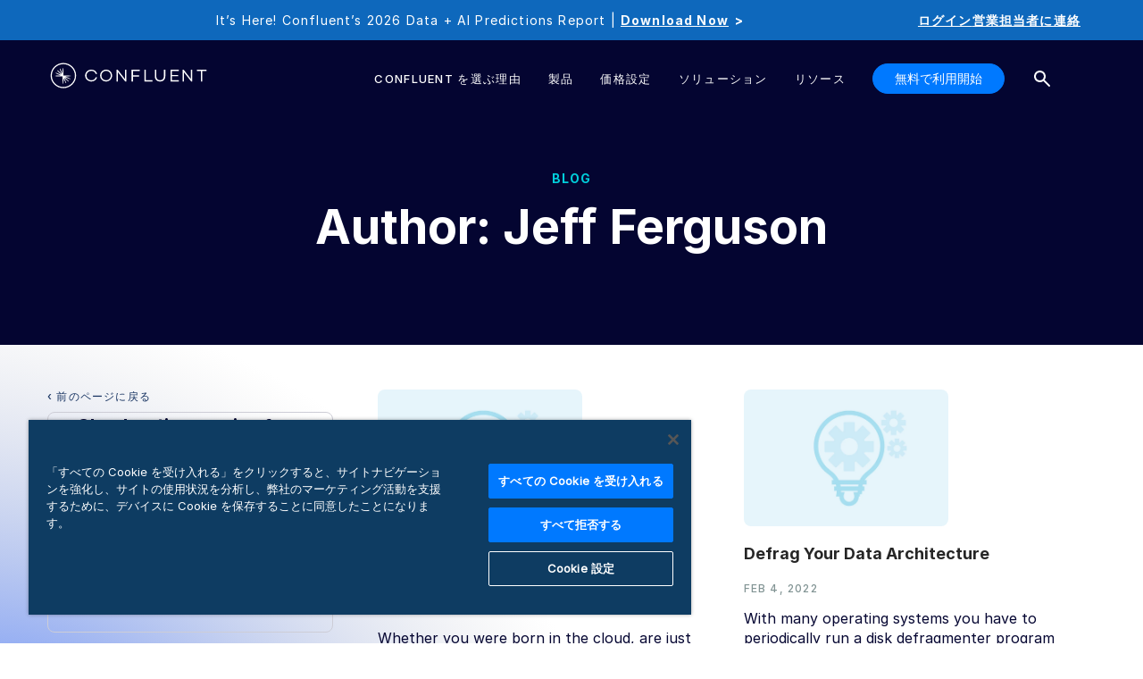

--- FILE ---
content_type: text/css; charset=UTF-8
request_url: https://www.confluent.io/css/print.css
body_size: 175
content:
@page{size:auto;margin:15mm 5mm 25mm 5mm}footer,header nav{display:none!important}*{color:#000;background-color:#fff}a:after{content:none!important}a[href]:after{content:none!important}.gist .blob-code-inner{font-size:18px}.gist .gist-data{border-bottom:0}.gist .gist-file{border:0;border-bottom:0}.gist .blob-wrapper table{padding:10px 20px;display:block;border:1px solid #000;max-width:100%;width:auto}.gist .blob-num{display:none}.gist table.table tr td{font-size:18px}.gist .gist-meta{display:none}img.left_image+p+p{clear:both}img.left_image+h3{clear:both}img.left_image{max-width:250px;width:250px;float:left}ul{display:block}

--- FILE ---
content_type: application/javascript; charset=UTF-8
request_url: https://www.confluent.io/ja-jp/bb6b355b-87fd7dcacf350937831e.js
body_size: 23024
content:
(self.__LOADABLE_LOADED_CHUNKS__=self.__LOADABLE_LOADED_CHUNKS__||[]).push([[582],{20160:function(t){t.exports='<section class="section simple_section bg_white"> <div class=container> <div class=terms_conditions> <h3>Third Party Software included in Confluent Platform 5.1</h3> <p>The table below lists third party software that is incorporated into Confluent Platform 5.1, along with the license associated with the software.</p> <p>Third Party Software in Previous Confluent Platform versions:</p> <p><a href=/third_party_software_CP_v5_0>Confluent Platform 5.0</a><br/> <a href=/third_party_software_CP_v3_2_0>Confluent Platform 3.2</a><br/> <a href=/third_party_software_CP_v3_1_1>Confluent Platform 3.1</a><br/> <a href=/third_party_software_CP_v3_0_0>Confluent Platform 3.0</a><br/> <a href=/third_party_software_CP_v2_0_1>Confluent Platform 2.0.1</a></p> <p>&nbsp;</p> <table id=t01 class=table style=margin-left:auto;margin-right:auto;height:68832px;width:683px border=1 width=700> <tbody> <tr style=height:24px> <th style=height:24px;width:412px><b>Included Project</b></th> <th style=height:24px;width:271px><b>License</b></th> </tr> <tr> <td style=width:412px>abab</td> <td style=width:271px>ISC</td> </tr> <tr> <td style=width:412px>abbrev</td> <td style=width:271px>Multi-license: ISC OR MIT</td> </tr> <tr> <td style=width:412px>abego TreeLayout Core</td> <td style=width:271px>BSD-3-Clause</td> </tr> <tr> <td style=width:412px>accept</td> <td style=width:271px>BSD-3-Clause</td> </tr> <tr> <td style=width:412px>accepts</td> <td style=width:271px>MIT</td> </tr> <tr> <td style=width:412px>acorn</td> <td style=width:271px>MIT</td> </tr> <tr> <td style=width:412px>acorn-dynamic-import</td> <td style=width:271px>MIT</td> </tr> <tr> <td style=width:412px>acorn-globals</td> <td style=width:271px>MIT</td> </tr> <tr> <td style=width:412px>acorn-jsx</td> <td style=width:271px>MIT</td> </tr> <tr> <td style=width:412px>ActiveMQ :: Client</td> <td style=width:271px>Apache-2.0</td> </tr> <tr> <td style=width:412px>address</td> <td style=width:271px>MIT</td> </tr> <tr> <td style=width:412px>adm-zip</td> <td style=width:271px>MIT</td> </tr> <tr> <td style=width:412px>agent-base</td> <td style=width:271px>MIT</td> </tr> <tr> <td style=width:412px>airbnb-js-shims</td> <td style=width:271px>MIT</td> </tr> <tr> <td style=width:412px>airline</td> <td style=width:271px>Apache-2.0</td> </tr> <tr> <td style=width:412px>Airline &#8211; Help &#8211; Bash</td> <td style=width:271px>Apache-2.0</td> </tr> <tr> <td style=width:412px>Airline &#8211; IO Library</td> <td style=width:271px>Apache-2.0</td> </tr> <tr> <td style=width:412px>Airline &#8211; Library</td> <td style=width:271px>Apache-2.0</td> </tr> <tr> <td style=width:412px>ajv</td> <td style=width:271px>MIT</td> </tr> <tr> <td style=width:412px>ajv-keywords</td> <td style=width:271px>MIT</td> </tr> <tr> <td style=width:412px>alabaster</td> <td style=width:271px>BSD-3-Clause</td> </tr> <tr> <td style=width:412px>alembic</td> <td style=width:271px>MIT</td> </tr> <tr> <td style=width:412px>align-text</td> <td style=width:271px>MIT</td> </tr> <tr> <td style=width:412px>alphanum-sort</td> <td style=width:271px>MIT</td> </tr> <tr> <td style=width:412px>amdefine</td> <td style=width:271px>Multi-license: MIT OR BSD-3-Clause</td> </tr> <tr> <td style=width:412px>ammo</td> <td style=width:271px>BSD-3-Clause</td> </tr> <tr> <td style=width:412px>Animal Sniffer Annotations</td> <td style=width:271px>MIT</td> </tr> <tr> <td style=width:412px>Annotation 1.0</td> <td style=width:271px>Apache-2.0</td> </tr> <tr> <td style=width:412px>annotations</td> <td style=width:271px>LGPL-2.1-only</td> </tr> <tr> <td style=width:412px>anser</td> <td style=width:271px>MIT</td> </tr> <tr> <td style=width:412px>ansi-align</td> <td style=width:271px>Multi-license: MIT OR ISC</td> </tr> <tr> <td style=width:412px>ansi-cyan</td> <td style=width:271px>MIT</td> </tr> <tr> <td style=width:412px>ansi-escapes</td> <td style=width:271px>MIT</td> </tr> <tr> <td style=width:412px>ansi-gray</td> <td style=width:271px>MIT</td> </tr> <tr> <td style=width:412px>ansi-html</td> <td style=width:271px>Apache-2.0</td> </tr> <tr> <td style=width:412px>ansi-red</td> <td style=width:271px>MIT</td> </tr> <tr> <td style=width:412px>ansi-regex</td> <td style=width:271px>MIT</td> </tr> <tr> <td style=width:412px>ansi-styles</td> <td style=width:271px>MIT</td> </tr> <tr> <td style=width:412px>ansi-wrap</td> <td style=width:271px>Multi-license: MIT OR https://github.com/jonschlinkert/ansi-wrap/blob/master/LICENSE</td> </tr> <tr> <td style=width:412px>ant</td> <td style=width:271px>Apache-2.0</td> </tr> <tr> <td style=width:412px>ant-junit</td> <td style=width:271px>Apache-2.0</td> </tr> <tr> <td style=width:412px>AntLR</td> <td style=width:271px>BSD-3-Clause</td> </tr> <tr> <td style=width:412px>ANTLR 3 Runtime</td> <td style=width:271px>BSD-3-Clause</td> </tr> <tr> <td style=width:412px>ANTLR 4 Runtime</td> <td style=width:271px>BSD-3-Clause</td> </tr> <tr> <td style=width:412px>ANTLR 4 Runtime Annotations</td> <td style=width:271px>BSD-3-Clause</td> </tr> <tr> <td style=width:412px>ANTLR StringTemplate 4.0.2</td> <td style=width:271px>BSD-3-Clause</td> </tr> <tr> <td style=width:412px>any-promise</td> <td style=width:271px>MIT</td> </tr> <tr> <td style=width:412px>anymatch</td> <td style=width:271px>Multi-license: MIT OR ISC</td> </tr> <tr> <td style=width:412px>AOP alliance</td> <td style=width:271px>Public-Domain</td> </tr> <tr> <td style=width:412px>aopalliance-repackaged</td> <td style=width:271px>CDDL-1.0</td> </tr> <tr> <td style=width:412px>Apache Ant + JUnit</td> <td style=width:271px>Apache-2.0</td> </tr> <tr> <td style=width:412px>Apache Ant Core</td> <td style=width:271px>Apache-2.0; W3C</td> </tr> <tr> <td style=width:412px>Apache Ant Launcher</td> <td style=width:271px>Apache-2.0</td> </tr> <tr> <td style=width:412px>Apache Avro</td> <td style=width:271px>Apache-2.0</td> </tr> <tr> <td style=width:412px>Apache Avro IPC</td> <td style=width:271px>Apache-2.0</td> </tr> <tr> <td style=width:412px>Apache Avro Mapred API</td> <td style=width:271px>Apache-2.0</td> </tr> <tr> <td style=width:412px>Apache Commons BeanUtils</td> <td style=width:271px>Apache-2.0</td> </tr> <tr> <td style=width:412px>Apache Commons CLI</td> <td style=width:271px>Apache-2.0</td> </tr> <tr> <td style=width:412px>Apache Commons Codec</td> <td style=width:271px>Apache-2.0</td> </tr> <tr> <td style=width:412px>Apache Commons Collections</td> <td style=width:271px>Apache-2.0</td> </tr> <tr> <td style=width:412px>Apache Commons Compress</td> <td style=width:271px>Apache-2.0</td> </tr> <tr> <td style=width:412px>Apache Commons Configuration</td> <td style=width:271px>Apache-2.0</td> </tr> <tr> <td style=width:412px>Apache Commons CSV</td> <td style=width:271px>Apache-2.0</td> </tr> <tr> <td style=width:412px>Apache Commons Email</td> <td style=width:271px>Apache-2.0</td> </tr> <tr> <td style=width:412px>Apache Commons Lang</td> <td style=width:271px>Apache-2.0</td> </tr> <tr> <td style=width:412px>Apache Commons Logging</td> <td style=width:271px>Apache-2.0</td> </tr> <tr> <td style=width:412px>Apache Commons Math</td> <td style=width:271px>Apache-2.0</td> </tr> <tr> <td style=width:412px>Apache Commons Net</td> <td style=width:271px>Apache-2.0</td> </tr> <tr> <td style=width:412px>Apache Commons Validator</td> <td style=width:271px>Apache-2.0</td> </tr> <tr> <td style=width:412px>Apache Curator</td> <td style=width:271px>Apache-2.0</td> </tr> <tr> <td style=width:412px>Apache Derby Database Engine and Embedded JDBC Driver</td> <td style=width:271px>Apache-2.0</td> </tr> <tr> <td style=width:412px>Apache Directory API All</td> <td style=width:271px>Apache-2.0</td> </tr> <tr> <td style=width:412px>Apache Directory API ASN.1 API</td> <td style=width:271px>Apache-2.0</td> </tr> <tr> <td style=width:412px>Apache Directory API ASN.1 BER</td> <td style=width:271px>Apache-2.0</td> </tr> <tr> <td style=width:412px>Apache Directory JUnit Add-ons</td> <td style=width:271px>Apache-2.0</td> </tr> <tr> <td style=width:412px>Apache Directory LDAP API Client API</td> <td style=width:271px>Apache-2.0</td> </tr> <tr> <td style=width:412px>Apache Directory LDAP API Codec Core</td> <td style=width:271px>Apache-2.0</td> </tr> <tr> <td style=width:412px>Apache Directory LDAP API Codec Standalone</td> <td style=width:271px>Apache-2.0</td> </tr> <tr> <td style=width:412px>Apache Directory LDAP API Extras ACI</td> <td style=width:271px>Apache-2.0</td> </tr> <tr> <td style=width:412px>Apache Directory LDAP API Extras Codec</td> <td style=width:271px>Apache-2.0</td> </tr> <tr> <td style=width:412px>Apache Directory LDAP API Extras Codec API</td> <td style=width:271px>Apache-2.0</td> </tr> <tr> <td style=width:412px>Apache Directory LDAP API Extras Stored Procedures</td> <td style=width:271px>Apache-2.0</td> </tr> <tr> <td style=width:412px>Apache Directory LDAP API Extras Trigger</td> <td style=width:271px>Apache-2.0</td> </tr> <tr> <td style=width:412px>Apache Directory LDAP API Extras Util</td> <td style=width:271px>Apache-2.0</td> </tr> <tr> <td style=width:412px>Apache Directory LDAP API I18n</td> <td style=width:271px>Apache-2.0</td> </tr> <tr> <td style=width:412px>Apache Directory LDAP API Model</td> <td style=width:271px>Apache-2.0</td> </tr> <tr> <td style=width:412px>Apache Directory LDAP API Network MINA</td> <td style=width:271px>Apache-2.0</td> </tr> <tr> <td style=width:412px>Apache Directory LDAP API Schema Data</td> <td style=width:271px>Apache-2.0</td> </tr> <tr> <td style=width:412px>Apache Directory LDAP API Utilities</td> <td style=width:271px>Apache-2.0</td> </tr> <tr> <td style=width:412px>Apache Extrasâ„¢ for Apache log4jâ„¢.</td> <td style=width:271px>Apache-2.0</td> </tr> <tr> <td style=width:412px>Apache Felix Bundle Repository</td> <td style=width:271px>Apache-2.0</td> </tr> <tr> <td style=width:412px>Apache Felix Framework</td> <td style=width:271px>Apache-2.0</td> </tr> <tr> <td style=width:412px>Apache Felix Main</td> <td style=width:271px>Apache-2.0</td> </tr> <tr> <td style=width:412px>Apache Felix Shell Service</td> <td style=width:271px>Apache-2.0</td> </tr> <tr> <td style=width:412px>Apache Felix Shell TUI</td> <td style=width:271px>Apache-2.0</td> </tr> <tr> <td style=width:412px>Apache Groovy</td> <td style=width:271px>Apache-2.0</td> </tr> <tr> <td style=width:412px>Apache Hadoop Annotations</td> <td style=width:271px>Apache-2.0</td> </tr> <tr> <td style=width:412px>Apache Hadoop Auth</td> <td style=width:271px>Apache-2.0</td> </tr> <tr> <td style=width:412px>Apache Hadoop Client</td> <td style=width:271px>Apache-2.0</td> </tr> <tr> <td style=width:412px>Apache Hadoop Common</td> <td style=width:271px>Apache-2.0</td> </tr> <tr> <td style=width:412px>Apache Hadoop HDFS</td> <td style=width:271px>Apache-2.0</td> </tr> <tr> <td style=width:412px>Apache HttpAsyncClient</td> <td style=width:271px>Apache-2.0</td> </tr> <tr> <td style=width:412px>Apache HttpClient</td> <td style=width:271px>Apache-2.0</td> </tr> <tr> <td style=width:412px>Apache HttpClient Mime</td> <td style=width:271px>Apache-2.0</td> </tr> <tr> <td style=width:412px>Apache HttpCore</td> <td style=width:271px>Apache-2.0</td> </tr> <tr> <td style=width:412px>Apache HttpCore NIO</td> <td style=width:271px>Apache-2.0</td> </tr> <tr> <td style=width:412px>Apache Ivy</td> <td style=width:271px>Apache-2.0</td> </tr> <tr> <td style=width:412px>Apache Kafka</td> <td style=width:271px>Apache-2.0</td> </tr> <tr> <td style=width:412px>Apache Log4j</td> <td style=width:271px>Apache-2.0</td> </tr> <tr> <td style=width:412px>Apache MINA Core ${project.version}</td> <td style=width:271px>Apache-2.0</td> </tr> <tr> <td style=width:412px>Apache MINA JMX Integration</td> <td style=width:271px>Apache-2.0</td> </tr> <tr> <td style=width:412px>Apache MINA SSL Filter</td> <td style=width:271px>Apache-2.0</td> </tr> <tr> <td style=width:412px>Apache Parquet Avro</td> <td style=width:271px>Apache-2.0</td> </tr> <tr> <td style=width:412px>Apache Parquet Column</td> <td style=width:271px>Apache-2.0</td> </tr> <tr> <td style=width:412px>Apache Parquet Common</td> <td style=width:271px>Apache-2.0</td> </tr> <tr> <td style=width:412px>Apache Parquet Encodings</td> <td style=width:271px>Apache-2.0</td> </tr> <tr> <td style=width:412px>Apache Parquet Format</td> <td style=width:271px>Apache-2.0</td> </tr> <tr> <td style=width:412px>Apache Parquet Generator</td> <td style=width:271px>Apache-2.0</td> </tr> <tr> <td style=width:412px>Apache Parquet Hadoop</td> <td style=width:271px>Apache-2.0</td> </tr> <tr> <td style=width:412px>Apache Parquet Hadoop Bundle (Incubating)</td> <td style=width:271px>Apache-2.0</td> </tr> <tr> <td style=width:412px>Apache Parquet Jackson</td> <td style=width:271px>Apache-2.0</td> </tr> <tr> <td style=width:412px>Apache Thrift</td> <td style=width:271px>Apache-2.0</td> </tr> <tr> <td style=width:412px>Apache Velocity</td> <td style=width:271px>Apache-2.0</td> </tr> <tr> <td style=width:412px>Apache Yetus &#8211; Audience Annotations</td> <td style=width:271px>Apache-2.0</td> </tr> <tr> <td style=width:412px>ApacheDS AdministrativePoint Interceptor</td> <td style=width:271px>Apache-2.0</td> </tr> <tr> <td style=width:412px>ApacheDS Authentication Interceptor</td> <td style=width:271px>Apache-2.0</td> </tr> <tr> <td style=width:412px>ApacheDS Authorization Interceptor</td> <td style=width:271px>Apache-2.0</td> </tr> <tr> <td style=width:412px>ApacheDS ChangeLog Interceptor</td> <td style=width:271px>Apache-2.0</td> </tr> <tr> <td style=width:412px>ApacheDS Collective Attribute Interceptor</td> <td style=width:271px>Apache-2.0</td> </tr> <tr> <td style=width:412px>ApacheDS Core</td> <td style=width:271px>Apache-2.0</td> </tr> <tr> <td style=width:412px>ApacheDS Core API</td> <td style=width:271px>Apache-2.0</td> </tr> <tr> <td style=width:412px>ApacheDS Core AVL</td> <td style=width:271px>Apache-2.0</td> </tr> <tr> <td style=width:412px>ApacheDS Core Constants</td> <td style=width:271px>Apache-2.0</td> </tr> <tr> <td style=width:412px>ApacheDS Core Shared</td> <td style=width:271px>Apache-2.0</td> </tr> <tr> <td style=width:412px>ApacheDS Event Interceptor</td> <td style=width:271px>Apache-2.0</td> </tr> <tr> <td style=width:412px>ApacheDS Exception Interceptor</td> <td style=width:271px>Apache-2.0</td> </tr> <tr> <td style=width:412px>ApacheDS Generalized (X) DBM Partition</td> <td style=width:271px>Apache-2.0</td> </tr> <tr> <td style=width:412px>ApacheDS I18n</td> <td style=width:271px>Apache-2.0</td> </tr> <tr> <td style=width:412px>ApacheDS Interceptors for Kerberos</td> <td style=width:271px>Apache-2.0</td> </tr> <tr> <td style=width:412px>ApacheDS JDBM Original Implementation</td> <td style=width:271px>Apache-2.0</td> </tr> <tr> <td style=width:412px>ApacheDS JDBM Partition</td> <td style=width:271px>Apache-2.0</td> </tr> <tr> <td style=width:412px>ApacheDS Journal Interceptor</td> <td style=width:271px>Apache-2.0</td> </tr> <tr> <td style=width:412px>ApacheDS LDIF Partition</td> <td style=width:271px>Apache-2.0</td> </tr> <tr> <td style=width:412px>ApacheDS Mavibot Partition</td> <td style=width:271px>Apache-2.0</td> </tr> <tr> <td style=width:412px>ApacheDS MVCC BTree implementation</td> <td style=width:271px>Apache-2.0</td> </tr> <tr> <td style=width:412px>ApacheDS Normalization Interceptor</td> <td style=width:271px>Apache-2.0</td> </tr> <tr> <td style=width:412px>ApacheDS Operational Attribute Interceptor</td> <td style=width:271px>Apache-2.0</td> </tr> <tr> <td style=width:412px>ApacheDS Protocol Kerberos</td> <td style=width:271px>Apache-2.0</td> </tr> <tr> <td style=width:412px>ApacheDS Protocol Kerberos Codec</td> <td style=width:271px>Apache-2.0</td> </tr> <tr> <td style=width:412px>ApacheDS Protocol Ldap</td> <td style=width:271px>Apache-2.0</td> </tr> <tr> <td style=width:412px>ApacheDS Protocol Shared</td> <td style=width:271px>Apache-2.0</td> </tr> <tr> <td style=width:412px>ApacheDS Referral Interceptor</td> <td style=width:271px>Apache-2.0</td> </tr> <tr> <td style=width:412px>ApacheDS Schema Interceptor</td> <td style=width:271px>Apache-2.0</td> </tr> <tr> <td style=width:412px>ApacheDS Subtree Interceptor</td> <td style=width:271px>Apache-2.0</td> </tr> <tr> <td style=width:412px>ApacheDS Triggers Interceptor</td> <td style=width:271px>Apache-2.0</td> </tr> <tr> <td style=width:412px>apipkg</td> <td style=width:271px>MIT</td> </tr> <tr> <td style=width:412px>appdirs</td> <td style=width:271px>MIT</td> </tr> <tr> <td style=width:412px>append-transform</td> <td style=width:271px>MIT</td> </tr> <tr> <td style=width:412px>aproba</td> <td style=width:271px>Multi-license: MIT OR ISC</td> </tr> <tr> <td style=width:412px>arch</td> <td style=width:271px>BSD-3-Clause</td> </tr> <tr> <td style=width:412px>archive-type</td> <td style=width:271px>MIT</td> </tr> <tr> <td style=width:412px>archiver</td> <td style=width:271px>MIT</td> </tr> <tr> <td style=width:412px>archiver-utils</td> <td style=width:271px>MIT; MIT</td> </tr> <tr> <td style=width:412px>are-we-there-yet</td> <td style=width:271px>Multi-license: MIT OR ISC</td> </tr> <tr> <td style=width:412px>argparse</td> <td style=width:271px>MIT</td> </tr> <tr> <td style=width:412px>argparse4j</td> <td style=width:271px>MIT</td> </tr> <tr> <td style=width:412px>aria-query</td> <td style=width:271px>Apache-2.0</td> </tr> <tr> <td style=width:412px>arr-diff</td> <td style=width:271px>MIT</td> </tr> <tr> <td style=width:412px>arr-flatten</td> <td style=width:271px>MIT</td> </tr> <tr> <td style=width:412px>arr-union</td> <td style=width:271px>MIT</td> </tr> <tr> <td style=width:412px>array-differ</td> <td style=width:271px>MIT</td> </tr> <tr> <td style=width:412px>array-equal</td> <td style=width:271px>MIT</td> </tr> <tr> <td style=width:412px>array-filter</td> <td style=width:271px>MIT</td> </tr> <tr> <td style=width:412px>array-find</td> <td style=width:271px>MIT</td> </tr> <tr> <td style=width:412px>array-find-index</td> <td style=width:271px>MIT</td> </tr> <tr> <td style=width:412px>array-flatten</td> <td style=width:271px>MIT</td> </tr> <tr> <td style=width:412px>array-includes</td> <td style=width:271px>MIT</td> </tr> <tr> <td style=width:412px>array-like-slice-x</td> <td style=width:271px>MIT</td> </tr> <tr> <td style=width:412px>array-map</td> <td style=width:271px>MIT</td> </tr> <tr> <td style=width:412px>array-reduce</td> <td style=width:271px>MIT</td> </tr> <tr> <td style=width:412px>array-slice</td> <td style=width:271px>Multi-license: https://github.com/jonschlinkert/array-slice/blob/master/LICENSE OR MIT</td> </tr> <tr> <td style=width:412px>array-union</td> <td style=width:271px>MIT</td> </tr> <tr> <td style=width:412px>array-uniq</td> <td style=width:271px>MIT</td> </tr> <tr> <td style=width:412px>array-unique</td> <td style=width:271px>MIT</td> </tr> <tr> <td style=width:412px>array.prototype.find</td> <td style=width:271px>MIT</td> </tr> <tr> <td style=width:412px>array.prototype.flat</td> <td style=width:271px>MIT</td> </tr> <tr> <td style=width:412px>array.prototype.flatmap</td> <td style=width:271px>MIT</td> </tr> <tr> <td style=width:412px>array.prototype.flatten</td> <td style=width:271px>MIT</td> </tr> <tr> <td style=width:412px>arrify</td> <td style=width:271px>MIT</td> </tr> <tr> <td style=width:412px>asap</td> <td style=width:271px>MIT</td> </tr> <tr> <td style=width:412px>ASM Analysis</td> <td style=width:271px>Multi-license: BSD-3-Clause OR BSD-2-Clause</td> </tr> <tr> <td style=width:412px>ASM Commons</td> <td style=width:271px>BSD-3-Clause</td> </tr> <tr> <td style=width:412px>ASM Core</td> <td style=width:271px>BSD-3-Clause</td> </tr> <tr> <td style=width:412px>ASM Tree</td> <td style=width:271px>BSD-3-Clause</td> </tr> <tr> <td style=width:412px>ASM Util</td> <td style=width:271px>BSD-3-Clause</td> </tr> <tr> <td style=width:412px>asm-attrs</td> <td style=width:271px>BSD-3-Clause</td> </tr> <tr> <td style=width:412px>asn1</td> <td style=width:271px>MIT</td> </tr> <tr> <td style=width:412px>asn1.js</td> <td style=width:271px>MIT</td> </tr> <tr> <td style=width:412px>asn1crypto</td> <td style=width:271px>MIT</td> </tr> <tr> <td style=width:412px>assert</td> <td style=width:271px>MIT</td> </tr> <tr> <td style=width:412px>assert-plus</td> <td style=width:271px>MIT</td> </tr> <tr> <td style=width:412px>assertion-error</td> <td style=width:271px>MIT</td> </tr> <tr> <td style=width:412px>AssertJ fluent assertions</td> <td style=width:271px>Apache-2.0</td> </tr> <tr> <td style=width:412px>assign-symbols</td> <td style=width:271px>MIT</td> </tr> <tr> <td style=width:412px>ast-types</td> <td style=width:271px>MIT</td> </tr> <tr> <td style=width:412px>ast-types-flow</td> <td style=width:271px>ISC</td> </tr> <tr> <td style=width:412px>astral-regex</td> <td style=width:271px>MIT</td> </tr> <tr> <td style=width:412px>astroid</td> <td style=width:271px>LGPL-2.1-only; LGPL-3.0-only; Public-Domain; CNRI-Python; GPL-2.0-only</td> </tr> <tr> <td style=width:412px>async</td> <td style=width:271px>Multi-license: MIT OR http://github.com/caolan/async/raw/master/LICENSE</td> </tr> <tr> <td style=width:412px>async-each</td> <td style=width:271px>MIT</td> </tr> <tr> <td style=width:412px>async-each-series</td> <td style=width:271px>MIT</td> </tr> <tr> <td style=width:412px>async-exit-hook</td> <td style=width:271px>MIT</td> </tr> <tr> <td style=width:412px>async-limiter</td> <td style=width:271px>MIT</td> </tr> <tr> <td style=width:412px>asynckit</td> <td style=width:271px>MIT</td> </tr> <tr> <td style=width:412px>atob</td> <td style=width:271px>Multi-license: Apache-2.0 OR MIT</td> </tr> <tr> <td style=width:412px>atomicwrites</td> <td style=width:271px>MIT</td> </tr> <tr> <td style=width:412px>attempt-x</td> <td style=width:271px>MIT</td> </tr> <tr> <td style=width:412px>attrs</td> <td style=width:271px>MIT</td> </tr> <tr> <td style=width:412px>Automaton</td> <td style=width:271px>BSD-3-Clause</td> </tr> <tr> <td style=width:412px>autoprefixer</td> <td style=width:271px>MIT</td> </tr> <tr> <td style=width:412px>avalon-framework</td> <td style=width:271px>Apache-2.0</td> </tr> <tr> <td style=width:412px>Avro Random Generator</td> <td style=width:271px>Apache-2.0</td> </tr> <tr> <td style=width:412px>AWS Java SDK for Amazon S3</td> <td style=width:271px>Apache-2.0</td> </tr> <tr> <td style=width:412px>AWS Java SDK for AWS KMS</td> <td style=width:271px>Apache-2.0</td> </tr> <tr> <td style=width:412px>AWS SDK for Java &#8211; Core</td> <td style=width:271px>Apache-2.0</td> </tr> <tr> <td style=width:412px>aws-sign2</td> <td style=width:271px>Apache-2.0</td> </tr> <tr> <td style=width:412px>aws4</td> <td style=width:271px>MIT</td> </tr> <tr> <td style=width:412px>axobject-query</td> <td style=width:271px>Apache-2.0</td> </tr> <tr> <td style=width:412px>b64</td> <td style=width:271px>BSD-3-Clause</td> </tr> <tr> <td style=width:412px>Babel</td> <td style=width:271px>BSD-3-Clause</td> </tr> <tr> <td style=width:412px>babel-code-frame</td> <td style=width:271px>MIT</td> </tr> <tr> <td style=width:412px>babel-core</td> <td style=width:271px>MIT</td> </tr> <tr> <td style=width:412px>babel-eslint</td> <td style=width:271px>MIT</td> </tr> <tr> <td style=width:412px>babel-generator</td> <td style=width:271px>MIT</td> </tr> <tr> <td style=width:412px>babel-helper-bindify-decorators</td> <td style=width:271px>MIT</td> </tr> <tr> <td style=width:412px>babel-helper-builder-binary-assignment-operator-visitor</td> <td style=width:271px>MIT</td> </tr> <tr> <td style=width:412px>babel-helper-builder-react-jsx</td> <td style=width:271px>MIT</td> </tr> <tr> <td style=width:412px>babel-helper-call-delegate</td> <td style=width:271px>MIT</td> </tr> <tr> <td style=width:412px>babel-helper-define-map</td> <td style=width:271px>MIT</td> </tr> <tr> <td style=width:412px>babel-helper-evaluate-path</td> <td style=width:271px>MIT</td> </tr> <tr> <td style=width:412px>babel-helper-explode-assignable-expression</td> <td style=width:271px>MIT</td> </tr> <tr> <td style=width:412px>babel-helper-explode-class</td> <td style=width:271px>MIT</td> </tr> <tr> <td style=width:412px>babel-helper-flip-expressions</td> <td style=width:271px>MIT</td> </tr> <tr> <td style=width:412px>babel-helper-function-name</td> <td style=width:271px>MIT</td> </tr> <tr> <td style=width:412px>babel-helper-get-function-arity</td> <td style=width:271px>MIT</td> </tr> <tr> <td style=width:412px>babel-helper-hoist-variables</td> <td style=width:271px>MIT</td> </tr> <tr> <td style=width:412px>babel-helper-is-nodes-equiv</td> <td style=width:271px>MIT</td> </tr> <tr> <td style=width:412px>babel-helper-is-void-0</td> <td style=width:271px>MIT</td> </tr> <tr> <td style=width:412px>babel-helper-mark-eval-scopes</td> <td style=width:271px>MIT</td> </tr> <tr> <td style=width:412px>babel-helper-optimise-call-expression</td> <td style=width:271px>MIT</td> </tr> <tr> <td style=width:412px>babel-helper-regex</td> <td style=width:271px>MIT</td> </tr> <tr> <td style=width:412px>babel-helper-remap-async-to-generator</td> <td style=width:271px>MIT</td> </tr> <tr> <td style=width:412px>babel-helper-remove-or-void</td> <td style=width:271px>MIT</td> </tr> <tr> <td style=width:412px>babel-helper-replace-supers</td> <td style=width:271px>MIT</td> </tr> <tr> <td style=width:412px>babel-helper-to-multiple-sequence-expressions</td> <td style=width:271px>MIT</td> </tr> <tr> <td style=width:412px>babel-helpers</td> <td style=width:271px>MIT</td> </tr> <tr> <td style=width:412px>babel-jest</td> <td style=width:271px>Multi-license: BSD-3-Clause OR MIT</td> </tr> <tr> <td style=width:412px>babel-loader</td> <td style=width:271px>MIT</td> </tr> <tr> <td style=width:412px>babel-messages</td> <td style=width:271px>MIT</td> </tr> <tr> <td style=width:412px>babel-plugin-check-es2015-constants</td> <td style=width:271px>MIT</td> </tr> <tr> <td style=width:412px>babel-plugin-dynamic-import-node</td> <td style=width:271px>MIT</td> </tr> <tr> <td style=width:412px>babel-plugin-istanbul</td> <td style=width:271px>BSD-3-Clause</td> </tr> <tr> <td style=width:412px>babel-plugin-jest-hoist</td> <td style=width:271px>Multi-license: MIT OR BSD-3-Clause</td> </tr> <tr> <td style=width:412px>babel-plugin-lodash</td> <td style=width:271px>MIT</td> </tr> <tr> <td style=width:412px>babel-plugin-macros</td> <td style=width:271px>MIT</td> </tr> <tr> <td style=width:412px>babel-plugin-minify-builtins</td> <td style=width:271px>MIT</td> </tr> <tr> <td style=width:412px>babel-plugin-minify-constant-folding</td> <td style=width:271px>MIT</td> </tr> <tr> <td style=width:412px>babel-plugin-minify-dead-code-elimination</td> <td style=width:271px>MIT</td> </tr> <tr> <td style=width:412px>babel-plugin-minify-flip-comparisons</td> <td style=width:271px>MIT</td> </tr> <tr> <td style=width:412px>babel-plugin-minify-guarded-expressions</td> <td style=width:271px>MIT</td> </tr> <tr> <td style=width:412px>babel-plugin-minify-infinity</td> <td style=width:271px>MIT</td> </tr> <tr> <td style=width:412px>babel-plugin-minify-mangle-names</td> <td style=width:271px>MIT</td> </tr> <tr> <td style=width:412px>babel-plugin-minify-numeric-literals</td> <td style=width:271px>MIT</td> </tr> <tr> <td style=width:412px>babel-plugin-minify-replace</td> <td style=width:271px>MIT</td> </tr> <tr> <td style=width:412px>babel-plugin-minify-simplify</td> <td style=width:271px>MIT</td> </tr> <tr> <td style=width:412px>babel-plugin-minify-type-constructors</td> <td style=width:271px>MIT</td> </tr> <tr> <td style=width:412px>babel-plugin-react-docgen</td> <td style=width:271px>MIT</td> </tr> <tr> <td style=width:412px>babel-plugin-recharts</td> <td style=width:271px>MIT</td> </tr> <tr> <td style=width:412px>babel-plugin-styled-components</td> <td style=width:271px>MIT</td> </tr> <tr> <td style=width:412px>babel-plugin-syntax-async-functions</td> <td style=width:271px>MIT</td> </tr> <tr> <td style=width:412px>babel-plugin-syntax-async-generators</td> <td style=width:271px>MIT</td> </tr> <tr> <td style=width:412px>babel-plugin-syntax-class-constructor-call</td> <td style=width:271px>MIT</td> </tr> <tr> <td style=width:412px>babel-plugin-syntax-class-properties</td> <td style=width:271px>MIT</td> </tr> <tr> <td style=width:412px>babel-plugin-syntax-decorators</td> <td style=width:271px>MIT</td> </tr> <tr> <td style=width:412px>babel-plugin-syntax-do-expressions</td> <td style=width:271px>MIT</td> </tr> <tr> <td style=width:412px>babel-plugin-syntax-dynamic-import</td> <td style=width:271px>MIT</td> </tr> <tr> <td style=width:412px>babel-plugin-syntax-exponentiation-operator</td> <td style=width:271px>MIT</td> </tr> <tr> <td style=width:412px>babel-plugin-syntax-export-extensions</td> <td style=width:271px>MIT</td> </tr> <tr> <td style=width:412px>babel-plugin-syntax-flow</td> <td style=width:271px>MIT</td> </tr> <tr> <td style=width:412px>babel-plugin-syntax-function-bind</td> <td style=width:271px>MIT</td> </tr> <tr> <td style=width:412px>babel-plugin-syntax-jsx</td> <td style=width:271px>MIT</td> </tr> <tr> <td style=width:412px>babel-plugin-syntax-object-rest-spread</td> <td style=width:271px>MIT</td> </tr> <tr> <td style=width:412px>babel-plugin-syntax-trailing-function-commas</td> <td style=width:271px>MIT</td> </tr> <tr> <td style=width:412px>babel-plugin-transform-async-generator-functions</td> <td style=width:271px>MIT</td> </tr> <tr> <td style=width:412px>babel-plugin-transform-async-to-generator</td> <td style=width:271px>MIT</td> </tr> <tr> <td style=width:412px>babel-plugin-transform-class-constructor-call</td> <td style=width:271px>MIT</td> </tr> <tr> <td style=width:412px>babel-plugin-transform-class-properties</td> <td style=width:271px>MIT</td> </tr> <tr> <td style=width:412px>babel-plugin-transform-decorators</td> <td style=width:271px>MIT</td> </tr> <tr> <td style=width:412px>babel-plugin-transform-do-expressions</td> <td style=width:271px>MIT</td> </tr> <tr> <td style=width:412px>babel-plugin-transform-es2015-arrow-functions</td> <td style=width:271px>MIT</td> </tr> <tr> <td style=width:412px>babel-plugin-transform-es2015-block-scoped-functions</td> <td style=width:271px>MIT</td> </tr> <tr> <td style=width:412px>babel-plugin-transform-es2015-block-scoping</td> <td style=width:271px>MIT</td> </tr> <tr> <td style=width:412px>babel-plugin-transform-es2015-classes</td> <td style=width:271px>MIT</td> </tr> <tr> <td style=width:412px>babel-plugin-transform-es2015-computed-properties</td> <td style=width:271px>MIT</td> </tr> <tr> <td style=width:412px>babel-plugin-transform-es2015-destructuring</td> <td style=width:271px>MIT</td> </tr> <tr> <td style=width:412px>babel-plugin-transform-es2015-duplicate-keys</td> <td style=width:271px>MIT</td> </tr> <tr> <td style=width:412px>babel-plugin-transform-es2015-for-of</td> <td style=width:271px>MIT</td> </tr> <tr> <td style=width:412px>babel-plugin-transform-es2015-function-name</td> <td style=width:271px>MIT</td> </tr> <tr> <td style=width:412px>babel-plugin-transform-es2015-literals</td> <td style=width:271px>MIT</td> </tr> <tr> <td style=width:412px>babel-plugin-transform-es2015-modules-amd</td> <td style=width:271px>MIT</td> </tr> <tr> <td style=width:412px>babel-plugin-transform-es2015-modules-commonjs</td> <td style=width:271px>MIT</td> </tr> <tr> <td style=width:412px>babel-plugin-transform-es2015-modules-systemjs</td> <td style=width:271px>MIT</td> </tr> <tr> <td style=width:412px>babel-plugin-transform-es2015-modules-umd</td> <td style=width:271px>MIT</td> </tr> <tr> <td style=width:412px>babel-plugin-transform-es2015-object-super</td> <td style=width:271px>MIT</td> </tr> <tr> <td style=width:412px>babel-plugin-transform-es2015-parameters</td> <td style=width:271px>MIT</td> </tr> <tr> <td style=width:412px>babel-plugin-transform-es2015-shorthand-properties</td> <td style=width:271px>MIT</td> </tr> <tr> <td style=width:412px>babel-plugin-transform-es2015-spread</td> <td style=width:271px>MIT</td> </tr> <tr> <td style=width:412px>babel-plugin-transform-es2015-sticky-regex</td> <td style=width:271px>MIT</td> </tr> <tr> <td style=width:412px>babel-plugin-transform-es2015-template-literals</td> <td style=width:271px>MIT</td> </tr> <tr> <td style=width:412px>babel-plugin-transform-es2015-typeof-symbol</td> <td style=width:271px>MIT</td> </tr> <tr> <td style=width:412px>babel-plugin-transform-es2015-unicode-regex</td> <td style=width:271px>MIT</td> </tr> <tr> <td style=width:412px>babel-plugin-transform-exponentiation-operator</td> <td style=width:271px>MIT</td> </tr> <tr> <td style=width:412px>babel-plugin-transform-export-extensions</td> <td style=width:271px>MIT</td> </tr> <tr> <td style=width:412px>babel-plugin-transform-flow-strip-types</td> <td style=width:271px>MIT</td> </tr> <tr> <td style=width:412px>babel-plugin-transform-function-bind</td> <td style=width:271px>MIT</td> </tr> <tr> <td style=width:412px>babel-plugin-transform-inline-consecutive-adds</td> <td style=width:271px>MIT</td> </tr> <tr> <td style=width:412px>babel-plugin-transform-member-expression-literals</td> <td style=width:271px>MIT</td> </tr> <tr> <td style=width:412px>babel-plugin-transform-merge-sibling-variables</td> <td style=width:271px>MIT</td> </tr> <tr> <td style=width:412px>babel-plugin-transform-minify-booleans</td> <td style=width:271px>MIT</td> </tr> <tr> <td style=width:412px>babel-plugin-transform-object-rest-spread</td> <td style=width:271px>MIT</td> </tr> <tr> <td style=width:412px>babel-plugin-transform-property-literals</td> <td style=width:271px>MIT</td> </tr> <tr> <td style=width:412px>babel-plugin-transform-react-constant-elements</td> <td style=width:271px>MIT</td> </tr> <tr> <td style=width:412px>babel-plugin-transform-react-display-name</td> <td style=width:271px>MIT</td> </tr> <tr> <td style=width:412px>babel-plugin-transform-react-jsx</td> <td style=width:271px>MIT</td> </tr> <tr> <td style=width:412px>babel-plugin-transform-react-jsx-self</td> <td style=width:271px>MIT</td> </tr> <tr> <td style=width:412px>babel-plugin-transform-react-jsx-source</td> <td style=width:271px>MIT</td> </tr> <tr> <td style=width:412px>babel-plugin-transform-regenerator</td> <td style=width:271px>MIT</td> </tr> <tr> <td style=width:412px>babel-plugin-transform-regexp-constructors</td> <td style=width:271px>MIT</td> </tr> <tr> <td style=width:412px>babel-plugin-transform-remove-console</td> <td style=width:271px>MIT</td> </tr> <tr> <td style=width:412px>babel-plugin-transform-remove-debugger</td> <td style=width:271px>MIT</td> </tr> <tr> <td style=width:412px>babel-plugin-transform-remove-undefined</td> <td style=width:271px>MIT</td> </tr> <tr> <td style=width:412px>babel-plugin-transform-runtime</td> <td style=width:271px>MIT</td> </tr> <tr> <td style=width:412px>babel-plugin-transform-simplify-comparison-operators</td> <td style=width:271px>MIT</td> </tr> <tr> <td style=width:412px>babel-plugin-transform-strict-mode</td> <td style=width:271px>MIT</td> </tr> <tr> <td style=width:412px>babel-plugin-transform-undefined-to-void</td> <td style=width:271px>MIT</td> </tr> <tr> <td style=width:412px>babel-polyfill</td> <td style=width:271px>MIT</td> </tr> <tr> <td style=width:412px>babel-preset-env</td> <td style=width:271px>MIT</td> </tr> <tr> <td style=width:412px>babel-preset-es2015</td> <td style=width:271px>MIT</td> </tr> <tr> <td style=width:412px>babel-preset-es2016</td> <td style=width:271px>MIT</td> </tr> <tr> <td style=width:412px>babel-preset-flow</td> <td style=width:271px>MIT</td> </tr> <tr> <td style=width:412px>babel-preset-jest</td> <td style=width:271px>Multi-license: BSD-3-Clause OR MIT</td> </tr> <tr> <td style=width:412px>babel-preset-minify</td> <td style=width:271px>MIT</td> </tr> <tr> <td style=width:412px>babel-preset-react</td> <td style=width:271px>MIT</td> </tr> <tr> <td style=width:412px>babel-preset-react-app</td> <td style=width:271px>BSD-3-Clause</td> </tr> <tr> <td style=width:412px>babel-preset-stage-0</td> <td style=width:271px>MIT</td> </tr> <tr> <td style=width:412px>babel-preset-stage-1</td> <td style=width:271px>MIT</td> </tr> <tr> <td style=width:412px>babel-preset-stage-2</td> <td style=width:271px>MIT</td> </tr> <tr> <td style=width:412px>babel-preset-stage-3</td> <td style=width:271px>MIT</td> </tr> <tr> <td style=width:412px>babel-register</td> <td style=width:271px>MIT</td> </tr> <tr> <td style=width:412px>babel-runtime</td> <td style=width:271px>MIT</td> </tr> <tr> <td style=width:412px>babel-standalone</td> <td style=width:271px>MIT</td> </tr> <tr> <td style=width:412px>babel-template</td> <td style=width:271px>MIT</td> </tr> <tr> <td style=width:412px>babel-traverse</td> <td style=width:271px>MIT</td> </tr> <tr> <td style=width:412px>babel-types</td> <td style=width:271px>MIT</td> </tr> <tr> <td style=width:412px>@babel/code-frame</td> <td style=width:271px>MIT</td> </tr> <tr> <td style=width:412px>@babel/core</td> <td style=width:271px>MIT</td> </tr> <tr> <td style=width:412px>@babel/generator</td> <td style=width:271px>MIT</td> </tr> <tr> <td style=width:412px>@babel/helper-annotate-as-pure</td> <td style=width:271px>MIT</td> </tr> <tr> <td style=width:412px>@babel/helper-builder-binary-assignment-operator-visitor</td> <td style=width:271px>MIT</td> </tr> <tr> <td style=width:412px>@babel/helper-builder-react-jsx</td> <td style=width:271px>MIT</td> </tr> <tr> <td style=width:412px>@babel/helper-call-delegate</td> <td style=width:271px>MIT</td> </tr> <tr> <td style=width:412px>@babel/helper-define-map</td> <td style=width:271px>MIT</td> </tr> <tr> <td style=width:412px>@babel/helper-explode-assignable-expression</td> <td style=width:271px>MIT</td> </tr> <tr> <td style=width:412px>@babel/helper-function-name</td> <td style=width:271px>MIT</td> </tr> <tr> <td style=width:412px>@babel/helper-get-function-arity</td> <td style=width:271px>MIT</td> </tr> <tr> <td style=width:412px>@babel/helper-hoist-variables</td> <td style=width:271px>MIT</td> </tr> <tr> <td style=width:412px>@babel/helper-member-expression-to-functions</td> <td style=width:271px>MIT</td> </tr> <tr> <td style=width:412px>@babel/helper-module-imports</td> <td style=width:271px>MIT</td> </tr> <tr> <td style=width:412px>@babel/helper-module-transforms</td> <td style=width:271px>MIT</td> </tr> <tr> <td style=width:412px>@babel/helper-optimise-call-expression</td> <td style=width:271px>MIT</td> </tr> <tr> <td style=width:412px>@babel/helper-plugin-utils</td> <td style=width:271px>MIT</td> </tr> <tr> <td style=width:412px>@babel/helper-regex</td> <td style=width:271px>MIT</td> </tr> <tr> <td style=width:412px>@babel/helper-remap-async-to-generator</td> <td style=width:271px>MIT</td> </tr> <tr> <td style=width:412px>@babel/helper-replace-supers</td> <td style=width:271px>MIT</td> </tr> <tr> <td style=width:412px>@babel/helper-simple-access</td> <td style=width:271px>MIT</td> </tr> <tr> <td style=width:412px>@babel/helper-split-export-declaration</td> <td style=width:271px>MIT</td> </tr> <tr> <td style=width:412px>@babel/helper-wrap-function</td> <td style=width:271px>MIT</td> </tr> <tr> <td style=width:412px>@babel/helpers</td> <td style=width:271px>MIT</td> </tr> <tr> <td style=width:412px>@babel/highlight</td> <td style=width:271px>MIT</td> </tr> <tr> <td style=width:412px>@babel/node</td> <td style=width:271px>MIT</td> </tr> <tr> <td style=width:412px>@babel/parser</td> <td style=width:271px>MIT</td> </tr> <tr> <td style=width:412px>@babel/plugin-proposal-async-generator-functions</td> <td style=width:271px>MIT</td> </tr> <tr> <td style=width:412px>@babel/plugin-proposal-class-properties</td> <td style=width:271px>MIT</td> </tr> <tr> <td style=width:412px>@babel/plugin-proposal-nullish-coalescing-operator</td> <td style=width:271px>MIT</td> </tr> <tr> <td style=width:412px>@babel/plugin-proposal-object-rest-spread</td> <td style=width:271px>MIT</td> </tr> <tr> <td style=width:412px>@babel/plugin-proposal-optional-catch-binding</td> <td style=width:271px>MIT</td> </tr> <tr> <td style=width:412px>@babel/plugin-proposal-optional-chaining</td> <td style=width:271px>MIT</td> </tr> <tr> <td style=width:412px>@babel/plugin-proposal-unicode-property-regex</td> <td style=width:271px>MIT</td> </tr> <tr> <td style=width:412px>@babel/plugin-syntax-async-generators</td> <td style=width:271px>MIT</td> </tr> <tr> <td style=width:412px>@babel/plugin-syntax-class-properties</td> <td style=width:271px>MIT</td> </tr> <tr> <td style=width:412px>@babel/plugin-syntax-flow</td> <td style=width:271px>MIT</td> </tr> <tr> <td style=width:412px>@babel/plugin-syntax-jsx</td> <td style=width:271px>MIT</td> </tr> <tr> <td style=width:412px>@babel/plugin-syntax-nullish-coalescing-operator</td> <td style=width:271px>MIT</td> </tr> <tr> <td style=width:412px>@babel/plugin-syntax-object-rest-spread</td> <td style=width:271px>MIT</td> </tr> <tr> <td style=width:412px>@babel/plugin-syntax-optional-catch-binding</td> <td style=width:271px>MIT</td> </tr> <tr> <td style=width:412px>@babel/plugin-syntax-optional-chaining</td> <td style=width:271px>MIT; MIT</td> </tr> <tr> <td style=width:412px>@babel/plugin-transform-arrow-functions</td> <td style=width:271px>MIT</td> </tr> <tr> <td style=width:412px>@babel/plugin-transform-async-to-generator</td> <td style=width:271px>MIT</td> </tr> <tr> <td style=width:412px>@babel/plugin-transform-block-scoped-functions</td> <td style=width:271px>MIT</td> </tr> <tr> <td style=width:412px>@babel/plugin-transform-block-scoping</td> <td style=width:271px>MIT</td> </tr> <tr> <td style=width:412px>@babel/plugin-transform-classes</td> <td style=width:271px>MIT</td> </tr> <tr> <td style=width:412px>@babel/plugin-transform-computed-properties</td> <td style=width:271px>MIT</td> </tr> <tr> <td style=width:412px>@babel/plugin-transform-destructuring</td> <td style=width:271px>MIT</td> </tr> <tr> <td style=width:412px>@babel/plugin-transform-dotall-regex</td> <td style=width:271px>MIT</td> </tr> <tr> <td style=width:412px>@babel/plugin-transform-duplicate-keys</td> <td style=width:271px>MIT</td> </tr> <tr> <td style=width:412px>@babel/plugin-transform-exponentiation-operator</td> <td style=width:271px>MIT</td> </tr> <tr> <td style=width:412px>@babel/plugin-transform-flow-strip-types</td> <td style=width:271px>MIT</td> </tr> <tr> <td style=width:412px>@babel/plugin-transform-for-of</td> <td style=width:271px>MIT</td> </tr> <tr> <td style=width:412px>@babel/plugin-transform-function-name</td> <td style=width:271px>MIT</td> </tr> <tr> <td style=width:412px>@babel/plugin-transform-literals</td> <td style=width:271px>MIT</td> </tr> <tr> <td style=width:412px>@babel/plugin-transform-modules-amd</td> <td style=width:271px>MIT</td> </tr> <tr> <td style=width:412px>@babel/plugin-transform-modules-commonjs</td> <td style=width:271px>MIT</td> </tr> <tr> <td style=width:412px>@babel/plugin-transform-modules-systemjs</td> <td style=width:271px>MIT</td> </tr> <tr> <td style=width:412px>@babel/plugin-transform-modules-umd</td> <td style=width:271px>MIT</td> </tr> <tr> <td style=width:412px>@babel/plugin-transform-new-target</td> <td style=width:271px>MIT</td> </tr> <tr> <td style=width:412px>@babel/plugin-transform-object-super</td> <td style=width:271px>MIT</td> </tr> <tr> <td style=width:412px>@babel/plugin-transform-parameters</td> <td style=width:271px>MIT</td> </tr> <tr> <td style=width:412px>@babel/plugin-transform-react-display-name</td> <td style=width:271px>MIT</td> </tr> <tr> <td style=width:412px>@babel/plugin-transform-react-jsx</td> <td style=width:271px>MIT</td> </tr> <tr> <td style=width:412px>@babel/plugin-transform-react-jsx-self</td> <td style=width:271px>MIT</td> </tr> <tr> <td style=width:412px>@babel/plugin-transform-react-jsx-source</td> <td style=width:271px>MIT</td> </tr> <tr> <td style=width:412px>@babel/plugin-transform-regenerator</td> <td style=width:271px>MIT</td> </tr> <tr> <td style=width:412px>@babel/plugin-transform-shorthand-properties</td> <td style=width:271px>MIT</td> </tr> <tr> <td style=width:412px>@babel/plugin-transform-spread</td> <td style=width:271px>MIT</td> </tr> <tr> <td style=width:412px>@babel/plugin-transform-sticky-regex</td> <td style=width:271px>MIT</td> </tr> <tr> <td style=width:412px>@babel/plugin-transform-template-literals</td> <td style=width:271px>MIT</td> </tr> <tr> <td style=width:412px>@babel/plugin-transform-typeof-symbol</td> <td style=width:271px>MIT</td> </tr> <tr> <td style=width:412px>@babel/plugin-transform-unicode-regex</td> <td style=width:271px>MIT</td> </tr> <tr> <td style=width:412px>@babel/polyfill</td> <td style=width:271px>MIT</td> </tr> <tr> <td style=width:412px>@babel/preset-env</td> <td style=width:271px>MIT</td> </tr> <tr> <td style=width:412px>@babel/preset-flow</td> <td style=width:271px>MIT</td> </tr> <tr> <td style=width:412px>@babel/preset-react</td> <td style=width:271px>MIT</td> </tr> <tr> <td style=width:412px>@babel/register</td> <td style=width:271px>MIT</td> </tr> <tr> <td style=width:412px>@babel/template</td> <td style=width:271px>MIT</td> </tr> <tr> <td style=width:412px>@babel/traverse</td> <td style=width:271px>MIT</td> </tr> <tr> <td style=width:412px>@babel/types</td> <td style=width:271px>MIT</td> </tr> <tr> <td style=width:412px>babylon</td> <td style=width:271px>MIT</td> </tr> <tr> <td style=width:412px>backo</td> <td style=width:271px>MIT</td> </tr> <tr> <td style=width:412px>backports.ssl_match_hostname</td> <td style=width:271px>CNRI-Python</td> </tr> <tr> <td style=width:412px>badge-up</td> <td style=width:271px>Multi-license: BSD-3-Clause OR BSD-2-Clause</td> </tr> <tr> <td style=width:412px>balanced-match</td> <td style=width:271px>MIT</td> </tr> <tr> <td style=width:412px>bandit</td> <td style=width:271px>Apache-2.0</td> </tr> <tr> <td style=width:412px>base</td> <td style=width:271px>MIT</td> </tr> <tr> <td style=width:412px>base64-js</td> <td style=width:271px>MIT</td> </tr> <tr> <td style=width:412px>basic-auth</td> <td style=width:271px>MIT</td> </tr> <tr> <td style=width:412px>batch</td> <td style=width:271px>MIT</td> </tr> <tr> <td style=width:412px>bcrypt</td> <td style=width:271px>Apache-2.0; MIT; BSD-3-Clause; Public-Domain; BSD-4-Clause; CNRI-Python</td> </tr> <tr> <td style=width:412px>bcrypt-pbkdf</td> <td style=width:271px>Multi-license: BSD-2-Clause OR BSD-3-Clause OR MIT</td> </tr> <tr> <td style=width:412px>Bean Validation API</td> <td style=width:271px>Apache-2.0</td> </tr> <tr> <td style=width:412px>BeanShell</td> <td style=width:271px>LGPL-2.1-only</td> </tr> <tr> <td style=width:412px>beautifulsoup4</td> <td style=width:271px>MIT</td> </tr> <tr> <td style=width:412px>beeper</td> <td style=width:271px>MIT</td> </tr> <tr> <td style=width:412px>betamax</td> <td style=width:271px>OSI Approved</td> </tr> <tr> <td style=width:412px>big-list-of-naughty-strings</td> <td style=width:271px>MIT</td> </tr> <tr> <td style=width:412px>big.js</td> <td style=width:271px>MIT</td> </tr> <tr> <td style=width:412px>bin-build</td> <td style=width:271px>MIT</td> </tr> <tr> <td style=width:412px>bin-check</td> <td style=width:271px>MIT</td> </tr> <tr> <td style=width:412px>bin-v8-flags-filter</td> <td style=width:271px>MIT</td> </tr> <tr> <td style=width:412px>bin-version</td> <td style=width:271px>MIT</td> </tr> <tr> <td style=width:412px>bin-version-check</td> <td style=width:271px>MIT</td> </tr> <tr> <td style=width:412px>bin-wrapper</td> <td style=width:271px>MIT</td> </tr> <tr> <td style=width:412px>binary-extensions</td> <td style=width:271px>MIT</td> </tr> <tr> <td style=width:412px>Bitronix Transaction Manager :: Core</td> <td style=width:271px>LGPL-3.0-only</td> </tr> <tr> <td style=width:412px>bl</td> <td style=width:271px>MIT</td> </tr> <tr> <td style=width:412px>block-stream</td> <td style=width:271px>Multi-license: MIT OR ISC OR BSD-2-Clause</td> </tr> <tr> <td style=width:412px>bluebird</td> <td style=width:271px>MIT</td> </tr> <tr> <td style=width:412px>bn.js</td> <td style=width:271px>MIT</td> </tr> <tr> <td style=width:412px>body-parser</td> <td style=width:271px>MIT</td> </tr> <tr> <td style=width:412px>BoneCP :: Core Library</td> <td style=width:271px>Apache-2.0</td> </tr> <tr> <td style=width:412px>bonjour</td> <td style=width:271px>MIT</td> </tr> <tr> <td style=width:412px>boolbase</td> <td style=width:271px>ISC</td> </tr> <tr> <td style=width:412px>boom</td> <td style=width:271px>BSD-3-Clause</td> </tr> <tr> <td style=width:412px>Bouncy Castle PKIX, CMS, EAC, TSP, PKCS, OCSP, CMP, and CRMF APIs</td> <td style=width:271px>Bouncy Castle Licence</td> </tr> <tr> <td style=width:412px>Bouncy Castle Provider</td> <td style=width:271px>Bouncy Castle Licence</td> </tr> <tr> <td style=width:412px>bowser</td> <td style=width:271px>MIT</td> </tr> <tr> <td style=width:412px>boxen</td> <td style=width:271px>MIT</td> </tr> <tr> <td style=width:412px>brace-expansion</td> <td style=width:271px>MIT</td> </tr> <tr> <td style=width:412px>braces</td> <td style=width:271px>MIT</td> </tr> <tr> <td style=width:412px>brcast</td> <td style=width:271px>MIT</td> </tr> <tr> <td style=width:412px>brorand</td> <td style=width:271px>MIT</td> </tr> <tr> <td style=width:412px>brotli</td> <td style=width:271px>MIT</td> </tr> <tr> <td style=width:412px>browser-process-hrtime</td> <td style=width:271px>BSD-3-Clause</td> </tr> <tr> <td style=width:412px>browser-resolve</td> <td style=width:271px>MIT</td> </tr> <tr> <td style=width:412px>browserify-aes</td> <td style=width:271px>MIT</td> </tr> <tr> <td style=width:412px>browserify-cipher</td> <td style=width:271px>MIT</td> </tr> <tr> <td style=width:412px>browserify-des</td> <td style=width:271px>MIT</td> </tr> <tr> <td style=width:412px>browserify-rsa</td> <td style=width:271px>MIT</td> </tr> <tr> <td style=width:412px>browserify-sign</td> <td style=width:271px>Multi-license: MIT OR ISC</td> </tr> <tr> <td style=width:412px>browserify-zlib</td> <td style=width:271px>Multi-license: Zlib OR MIT</td> </tr> <tr> <td style=width:412px>browserslist</td> <td style=width:271px>MIT</td> </tr> <tr> <td style=width:412px>bser</td> <td style=width:271px>Apache-2.0</td> </tr> <tr> <td style=width:412px>btoa</td> <td style=width:271px>Apache-2.0</td> </tr> <tr> <td style=width:412px>buffer</td> <td style=width:271px>MIT</td> </tr> <tr> <td style=width:412px>buffer-alloc</td> <td style=width:271px>MIT</td> </tr> <tr> <td style=width:412px>buffer-alloc-unsafe</td> <td style=width:271px>MIT</td> </tr> <tr> <td style=width:412px>buffer-crc32</td> <td style=width:271px>Multi-license: MIT OR https://github.com/brianloveswords/buffer-crc32/raw/master/LICENSE</td> </tr> <tr> <td style=width:412px>buffer-fill</td> <td style=width:271px>MIT</td> </tr> <tr> <td style=width:412px>buffer-from</td> <td style=width:271px>MIT</td> </tr> <tr> <td style=width:412px>buffer-indexof</td> <td style=width:271px>MIT</td> </tr> <tr> <td style=width:412px>buffer-shims</td> <td style=width:271px>MIT</td> </tr> <tr> <td style=width:412px>buffer-to-vinyl</td> <td style=width:271px>MIT</td> </tr> <tr> <td style=width:412px>buffer-xor</td> <td style=width:271px>MIT</td> </tr> <tr> <td style=width:412px>builtin-modules</td> <td style=width:271px>MIT</td> </tr> <tr> <td style=width:412px>builtin-status-codes</td> <td style=width:271px>MIT</td> </tr> <tr> <td style=width:412px>Byte Buddy (without dependencies)</td> <td style=width:271px>Apache-2.0</td> </tr> <tr> <td style=width:412px>Byte Buddy Java agent</td> <td style=width:271px>Apache-2.0</td> </tr> <tr> <td style=width:412px>bytes</td> <td style=width:271px>MIT</td> </tr> <tr> <td style=width:412px>cacache</td> <td style=width:271px>ISC</td> </tr> <tr> <td style=width:412px>cache-base</td> <td style=width:271px>MIT</td> </tr> <tr> <td style=width:412px>cached-property</td> <td style=width:271px>Multi-license: BSD-2-Clause OR BSD-3-Clause</td> </tr> <tr> <td style=width:412px>Calcite Avatica</td> <td style=width:271px>Apache-2.0</td> </tr> <tr> <td style=width:412px>Calcite Core</td> <td style=width:271px>Apache-2.0</td> </tr> <tr> <td style=width:412px>Calcite Linq4j</td> <td style=width:271px>Apache-2.0</td> </tr> <tr> <td style=width:412px>call</td> <td style=width:271px>BSD-3-Clause</td> </tr> <tr> <td style=width:412px>caller-path</td> <td style=width:271px>MIT</td> </tr> <tr> <td style=width:412px>callsite</td> <td style=width:271px>MIT</td> </tr> <tr> <td style=width:412px>callsite-record</td> <td style=width:271px>MIT</td> </tr> <tr> <td style=width:412px>callsites</td> <td style=width:271px>MIT</td> </tr> <tr> <td style=width:412px>camel-case</td> <td style=width:271px>MIT</td> </tr> <tr> <td style=width:412px>camelcase</td> <td style=width:271px>MIT</td> </tr> <tr> <td style=width:412px>camelcase-keys</td> <td style=width:271px>MIT</td> </tr> <tr> <td style=width:412px>caniuse-api</td> <td style=width:271px>MIT</td> </tr> <tr> <td style=width:412px>caniuse-db</td> <td style=width:271px>CC-BY-4.0</td> </tr> <tr> <td style=width:412px>caniuse-lite</td> <td style=width:271px>CC-BY-4.0</td> </tr> <tr> <td style=width:412px>capture-exit</td> <td style=width:271px>ISC</td> </tr> <tr> <td style=width:412px>capture-stack-trace</td> <td style=width:271px>MIT</td> </tr> <tr> <td style=width:412px>case-sensitive-paths-webpack-plugin</td> <td style=width:271px>MIT</td> </tr> <tr> <td style=width:412px>caseless</td> <td style=width:271px>Apache-2.0</td> </tr> <tr> <td style=width:412px>casual</td> <td style=width:271px>MIT</td> </tr> <tr> <td style=width:412px>catbox</td> <td style=width:271px>BSD-3-Clause</td> </tr> <tr> <td style=width:412px>catbox-memory</td> <td style=width:271px>BSD-3-Clause</td> </tr> <tr> <td style=width:412px>caw</td> <td style=width:271px>MIT</td> </tr> <tr> <td style=width:412px>center-align</td> <td style=width:271px>MIT</td> </tr> <tr> <td style=width:412px>certifi</td> <td style=width:271px>MPL-2.0</td> </tr> <tr> <td style=width:412px>cffi</td> <td style=width:271px>MIT</td> </tr> <tr> <td style=width:412px>cglib</td> <td style=width:271px>Multi-license: Apache-2.0 OR ASF 2.0</td> </tr> <tr> <td style=width:412px>cglib-nodep</td> <td style=width:271px>Multi-license: Apache-2.0 OR ASF 2.0</td> </tr> <tr> <td style=width:412px>chai</td> <td style=width:271px>MIT</td> </tr> <tr> <td style=width:412px>chain-function</td> <td style=width:271px>MIT</td> </tr> <tr> <td style=width:412px>chalk</td> <td style=width:271px>MIT</td> </tr> <tr> <td style=width:412px>character-parser</td> <td style=width:271px>MIT</td> </tr> <tr> <td style=width:412px>chardet</td> <td style=width:271px>LGPL-2.1-only</td> </tr> <tr> <td style=width:412px>Checker Qual</td> <td style=width:271px>Multi-license: MIT OR GPL-2.0-with-classpath-exception</td> </tr> <tr> <td style=width:412px>checkstyle</td> <td style=width:271px>LGPL-2.1-only; LGPL-2.1-only; BSD-3-Clause; BSD-3-Clause; Public-Domain; Public-Domain</td> </tr> <tr> <td style=width:412px>cheerio</td> <td style=width:271px>MIT</td> </tr> <tr> <td style=width:412px>chokidar</td> <td style=width:271px>MIT</td> </tr> <tr> <td style=width:412px>chownr</td> <td style=width:271px>Multi-license: MIT OR ISC</td> </tr> <tr> <td style=width:412px>chrome-emulated-devices-list</td> <td style=width:271px>MIT</td> </tr> <tr> <td style=width:412px>chrome-remote-interface</td> <td style=width:271px>MIT</td> </tr> <tr> <td style=width:412px>chrome-trace-event</td> <td style=width:271px>MIT</td> </tr> <tr> <td style=width:412px>ci-info</td> <td style=width:271px>MIT</td> </tr> <tr> <td style=width:412px>cibuildwheel</td> <td style=width:271px>BSD-3-Clause</td> </tr> <tr> <td style=width:412px>cipher-base</td> <td style=width:271px>MIT</td> </tr> <tr> <td style=width:412px>circular-json</td> <td style=width:271px>MIT</td> </tr> <tr> <td style=width:412px>clap</td> <td style=width:271px>MIT</td> </tr> <tr> <td style=width:412px>class-utils</td> <td style=width:271px>MIT</td> </tr> <tr> <td style=width:412px>ClassMate</td> <td style=width:271px>Apache-2.0</td> </tr> <tr> <td style=width:412px>classnames</td> <td style=width:271px>MIT</td> </tr> <tr> <td style=width:412px>clean-css</td> <td style=width:271px>MIT</td> </tr> <tr> <td style=width:412px>cli-boxes</td> <td style=width:271px>MIT</td> </tr> <tr> <td style=width:412px>cli-cursor</td> <td style=width:271px>MIT</td> </tr> <tr> <td style=width:412px>cli-width</td> <td style=width:271px>Multi-license: MIT OR ISC</td> </tr> <tr> <td style=width:412px>click</td> <td style=width:271px>BSD-3-Clause</td> </tr> <tr> <td style=width:412px>cliff</td> <td style=width:271px>Apache-2.0</td> </tr> <tr> <td style=width:412px>cliui</td> <td style=width:271px>ISC</td> </tr> <tr> <td style=width:412px>clone</td> <td style=width:271px>MIT</td> </tr> <tr> <td style=width:412px>clone-regexp</td> <td style=width:271px>MIT</td> </tr> <tr> <td style=width:412px>clone-stats</td> <td style=width:271px>MIT</td> </tr> <tr> <td style=width:412px>clorox</td> <td style=width:271px>MIT</td> </tr> <tr> <td style=width:412px>cmd2</td> <td style=width:271px>MIT</td> </tr> <tr> <td style=width:412px>co</td> <td style=width:271px>MIT</td> </tr> <tr> <td style=width:412px>coa</td> <td style=width:271px>MIT</td> </tr> <tr> <td style=width:412px>code-point-at</td> <td style=width:271px>MIT</td> </tr> <tr> <td style=width:412px>coffee-script</td> <td style=width:271px>Multi-license: MIT OR https://raw.github.com/jashkenas/coffee-script/master/LICENSE</td> </tr> <tr> <td style=width:412px>collection-visit</td> <td style=width:271px>MIT</td> </tr> <tr> <td style=width:412px>color</td> <td style=width:271px>MIT</td> </tr> <tr> <td style=width:412px>color-convert</td> <td style=width:271px>MIT</td> </tr> <tr> <td style=width:412px>color-diff</td> <td style=width:271px>BSD-3-Clause</td> </tr> <tr> <td style=width:412px>color-name</td> <td style=width:271px>MIT</td> </tr> <tr> <td style=width:412px>color-string</td> <td style=width:271px>MIT</td> </tr> <tr> <td style=width:412px>color-support</td> <td style=width:271px>Multi-license: MIT OR ISC</td> </tr> <tr> <td style=width:412px>colorama</td> <td style=width:271px>BSD-3-Clause; BSD-2-Clause</td> </tr> <tr> <td style=width:412px>colorguard</td> <td style=width:271px>MIT</td> </tr> <tr> <td style=width:412px>colormin</td> <td style=width:271px>MIT</td> </tr> <tr> <td style=width:412px>colors</td> <td style=width:271px>MIT</td> </tr> <tr> <td style=width:412px>combined-stream</td> <td style=width:271px>MIT</td> </tr> <tr> <td style=width:412px>commander</td> <td style=width:271px>MIT</td> </tr> <tr> <td style=width:412px>common-tags</td> <td style=width:271px>MIT</td> </tr> <tr> <td style=width:412px>commondir</td> <td style=width:271px>MIT</td> </tr> <tr> <td style=width:412px>Commons BeanUtils Core</td> <td style=width:271px>Apache-2.0</td> </tr> <tr> <td style=width:412px>Commons Compiler</td> <td style=width:271px>BSD-3-Clause</td> </tr> <tr> <td style=width:412px>Commons Daemon</td> <td style=width:271px>Apache-2.0</td> </tr> <tr> <td style=width:412px>Commons DBCP</td> <td style=width:271px>Apache-2.0</td> </tr> <tr> <td style=width:412px>Commons Digester</td> <td style=width:271px>Apache-2.0</td> </tr> <tr> <td style=width:412px>Commons IO</td> <td style=width:271px>Apache-2.0</td> </tr> <tr> <td style=width:412px>Commons Lang</td> <td style=width:271px>Apache-2.0; Apache-2.0; LGPL-2.1-only</td> </tr> <tr> <td style=width:412px>Commons Math</td> <td style=width:271px>Apache-2.0</td> </tr> <tr> <td style=width:412px>Commons Pool</td> <td style=width:271px>Apache-2.0</td> </tr> <tr> <td style=width:412px>commons-collections</td> <td style=width:271px>Apache-2.0</td> </tr> <tr> <td style=width:412px>commons-httpclient</td> <td style=width:271px>Apache-2.0</td> </tr> <tr> <td style=width:412px>commons-logging</td> <td style=width:271px>MIT</td> </tr> <tr> <td style=width:412px>compare-versions</td> <td style=width:271px>MIT</td> </tr> <tr> <td style=width:412px>Compiler assisted localization library (CAL10N) &#8211; API</td> <td style=width:271px>MIT</td> </tr> <tr> <td style=width:412px>component-emitter</td> <td style=width:271px>MIT</td> </tr> <tr> <td style=width:412px>composition</td> <td style=width:271px>MIT</td> </tr> <tr> <td style=width:412px>compress-commons</td> <td style=width:271px>MIT</td> </tr> <tr> <td style=width:412px>compressible</td> <td style=width:271px>MIT</td> </tr> <tr> <td style=width:412px>compression</td> <td style=width:271px>MIT</td> </tr> <tr> <td style=width:412px>concat-map</td> <td style=width:271px>MIT</td> </tr> <tr> <td style=width:412px>concat-stream</td> <td style=width:271px>MIT</td> </tr> <tr> <td style=width:412px>concurrent</td> <td style=width:271px>none</td> </tr> <tr> <td style=width:412px>config</td> <td style=width:271px>Apache-2.0</td> </tr> <tr> <td style=width:412px>config-chain</td> <td style=width:271px>Multi-license: MIT OR https://raw.githubusercontent.com/dominictarr/config-chain/master/LICENCE</td> </tr> <tr> <td style=width:412px>configparser</td> <td style=width:271px>MIT</td> </tr> <tr> <td style=width:412px>configstore</td> <td style=width:271px>BSD-3-Clause</td> </tr> <tr> <td style=width:412px>Confluent.Apache.Avro</td> <td style=width:271px>Apache-2.0</td> </tr> <tr> <td style=width:412px>connect</td> <td style=width:271px>MIT</td> </tr> <tr> <td style=width:412px>connect-history-api-fallback</td> <td style=width:271px>MIT</td> </tr> <tr> <td style=width:412px>connect-pause</td> <td style=width:271px>MIT</td> </tr> <tr> <td style=width:412px>connected-domain</td> <td style=width:271px>MIT</td> </tr> <tr> <td style=width:412px>console-browserify</td> <td style=width:271px>Multi-license: MIT OR http://github.com/Raynos/console-browserify/raw/master/LICENSE</td> </tr> <tr> <td style=width:412px>console-control-strings</td> <td style=width:271px>Multi-license: MIT OR ISC</td> </tr> <tr> <td style=width:412px>console-stream</td> <td style=width:271px>Multi-license: MIT OR http://github.com/Raynos/console-stream/raw/master/LICENSE</td> </tr> <tr> <td style=width:412px>constantinople</td> <td style=width:271px>MIT</td> </tr> <tr> <td style=width:412px>constants-browserify</td> <td style=width:271px>MIT</td> </tr> <tr> <td style=width:412px>contains-path</td> <td style=width:271px>MIT</td> </tr> <tr> <td style=width:412px>content</td> <td style=width:271px>BSD-3-Clause</td> </tr> <tr> <td style=width:412px>content-disposition</td> <td style=width:271px>MIT</td> </tr> <tr> <td style=width:412px>content-type</td> <td style=width:271px>MIT</td> </tr> <tr> <td style=width:412px>content-type-parser</td> <td style=width:271px>WTFPL</td> </tr> <tr> <td style=width:412px>contextlib2</td> <td style=width:271px>CNRI-Python</td> </tr> <tr> <td style=width:412px>convert-source-map</td> <td style=width:271px>MIT</td> </tr> <tr> <td style=width:412px>cookie</td> <td style=width:271px>MIT</td> </tr> <tr> <td style=width:412px>cookie-signature</td> <td style=width:271px>MIT</td> </tr> <tr> <td style=width:412px>cookiejar</td> <td style=width:271px>MIT</td> </tr> <tr> <td style=width:412px>cookies</td> <td style=width:271px>MIT</td> </tr> <tr> <td style=width:412px>copy-concurrently</td> <td style=width:271px>Multi-license: MIT OR ISC</td> </tr> <tr> <td style=width:412px>copy-descriptor</td> <td style=width:271px>MIT</td> </tr> <tr> <td style=width:412px>copy-to-clipboard</td> <td style=width:271px>MIT</td> </tr> <tr> <td style=width:412px>Core Hibernate O/RM functionality</td> <td style=width:271px>LGPL-2.1-only</td> </tr> <tr> <td style=width:412px>core-js</td> <td style=width:271px>MIT</td> </tr> <tr> <td style=width:412px>core-util-is</td> <td style=width:271px>MIT</td> </tr> <tr> <td style=width:412px>cors</td> <td style=width:271px>MIT</td> </tr> <tr> <td style=width:412px>cosmiconfig</td> <td style=width:271px>MIT</td> </tr> <tr> <td style=width:412px>coverage</td> <td style=width:271px>Apache-2.0; Apache-2.0; MIT; MIT; CC0-1.0; Public-Domain; CNRI-Python</td> </tr> <tr> <td style=width:412px>crc</td> <td style=width:271px>MIT</td> </tr> <tr> <td style=width:412px>crc32-stream</td> <td style=width:271px>MIT</td> </tr> <tr> <td style=width:412px>create-ecdh</td> <td style=width:271px>MIT</td> </tr> <tr> <td style=width:412px>create-error-class</td> <td style=width:271px>MIT</td> </tr> <tr> <td style=width:412px>create-hash</td> <td style=width:271px>MIT</td> </tr> <tr> <td style=width:412px>create-hmac</td> <td style=width:271px>MIT</td> </tr> <tr> <td style=width:412px>create-react-class</td> <td style=width:271px>Multi-license: MIT OR BSD-3-Clause</td> </tr> <tr> <td style=width:412px>cross-spawn</td> <td style=width:271px>MIT</td> </tr> <tr> <td style=width:412px>cryptiles</td> <td style=width:271px>BSD-3-Clause</td> </tr> <tr> <td style=width:412px>crypto</td> <td style=width:271px>BSD-3-Clause</td> </tr> <tr> <td style=width:412px>crypto-browserify</td> <td style=width:271px>MIT</td> </tr> <tr> <td style=width:412px>crypto-md5</td> <td style=width:271px>Multi-license: BSD-2-Clause OR BSD-3-Clause</td> </tr> <tr> <td style=width:412px>crypto-random-string</td> <td style=width:271px>MIT</td> </tr> <tr> <td style=width:412px>cryptography</td> <td style=width:271px>Multi-license: CNRI-Python OR BSD-2-Clause</td> </tr> <tr> <td style=width:412px>css</td> <td style=width:271px>MIT</td> </tr> <tr> <td style=width:412px>css-color-keywords</td> <td style=width:271px>Multi-license: MIT OR ISC</td> </tr> <tr> <td style=width:412px>css-color-names</td> <td style=width:271px>MIT</td> </tr> <tr> <td style=width:412px>css-in-js-utils</td> <td style=width:271px>MIT</td> </tr> <tr> <td style=width:412px>css-loader</td> <td style=width:271px>MIT</td> </tr> <tr> <td style=width:412px>css-parse</td> <td style=width:271px>MIT</td> </tr> <tr> <td style=width:412px>css-rule-stream</td> <td style=width:271px>MIT</td> </tr> <tr> <td style=width:412px>css-select</td> <td style=width:271px>Multi-license: BSD-2-Clause OR BSD-3-Clause</td> </tr> <tr> <td style=width:412px>css-select-base-adapter</td> <td style=width:271px>MIT</td> </tr> <tr> <td style=width:412px>css-selector-tokenizer</td> <td style=width:271px>MIT</td> </tr> <tr> <td style=width:412px>css-stringify</td> <td style=width:271px>MIT</td> </tr> <tr> <td style=width:412px>css-to-react-native</td> <td style=width:271px>MIT</td> </tr> <tr> <td style=width:412px>css-tokenize</td> <td style=width:271px>MIT</td> </tr> <tr> <td style=width:412px>css-tree</td> <td style=width:271px>MIT</td> </tr> <tr> <td style=width:412px>css-url-regex</td> <td style=width:271px>MIT</td> </tr> <tr> <td style=width:412px>css-vendor</td> <td style=width:271px>MIT</td> </tr> <tr> <td style=width:412px>css-what</td> <td style=width:271px>Multi-license: BSD-2-Clause OR BSD-3-Clause</td> </tr> <tr> <td style=width:412px>cssesc</td> <td style=width:271px>MIT</td> </tr> <tr> <td style=width:412px>cssnano</td> <td style=width:271px>MIT</td> </tr> <tr> <td style=width:412px>csso</td> <td style=width:271px>MIT</td> </tr> <tr> <td style=width:412px>cssom</td> <td style=width:271px>MIT</td> </tr> <tr> <td style=width:412px>cssstyle</td> <td style=width:271px>MIT</td> </tr> <tr> <td style=width:412px>csstype</td> <td style=width:271px>MIT</td> </tr> <tr> <td style=width:412px>Curator Client</td> <td style=width:271px>Apache-2.0</td> </tr> <tr> <td style=width:412px>Curator Framework</td> <td style=width:271px>Apache-2.0</td> </tr> <tr> <td style=width:412px>Curator Recipes</td> <td style=width:271px>Apache-2.0</td> </tr> <tr> <td style=width:412px>Curator Testing</td> <td style=width:271px>Apache-2.0</td> </tr> <tr> <td style=width:412px>currently-unhandled</td> <td style=width:271px>MIT</td> </tr> <tr> <td style=width:412px>cwebp-bin</td> <td style=width:271px>MIT</td> </tr> <tr> <td style=width:412px>cycle</td> <td style=width:271px>Public-Domain</td> </tr> <tr> <td style=width:412px>cyclist</td> <td style=width:271px>MIT</td> </tr> <tr> <td style=width:412px>Cython</td> <td style=width:271px>Multi-license: LGPL-2.1-only OR GPL-2.0-only; Apache-2.0; MIT; BSD-3-Clause</td> </tr> <tr> <td style=width:412px>d</td> <td style=width:271px>MIT</td> </tr> <tr> <td style=width:412px>d3-array</td> <td style=width:271px>BSD-3-Clause</td> </tr> <tr> <td style=width:412px>d3-collection</td> <td style=width:271px>BSD-3-Clause</td> </tr> <tr> <td style=width:412px>d3-color</td> <td style=width:271px>BSD-3-Clause</td> </tr> <tr> <td style=width:412px>d3-format</td> <td style=width:271px>BSD-3-Clause</td> </tr> <tr> <td style=width:412px>d3-interpolate</td> <td style=width:271px>BSD-3-Clause</td> </tr> <tr> <td style=width:412px>d3-path</td> <td style=width:271px>BSD-3-Clause</td> </tr> <tr> <td style=width:412px>d3-scale</td> <td style=width:271px>Multi-license: BSD-3-Clause OR BSD-2-Clause</td> </tr> <tr> <td style=width:412px>d3-shape</td> <td style=width:271px>BSD-3-Clause</td> </tr> <tr> <td style=width:412px>d3-time</td> <td style=width:271px>BSD-3-Clause</td> </tr> <tr> <td style=width:412px>d3-time-format</td> <td style=width:271px>BSD-3-Clause</td> </tr> <tr> <td style=width:412px>damerau-levenshtein</td> <td style=width:271px>BSD-3-Clause</td> </tr> <tr> <td style=width:412px>dashdash</td> <td style=width:271px>MIT</td> </tr> <tr> <td style=width:412px>Data Mapper for Jackson</td> <td style=width:271px>Apache-2.0</td> </tr> <tr> <td style=width:412px>data-urls</td> <td style=width:271px>MIT</td> </tr> <tr> <td style=width:412px>DataNucleus Core</td> <td style=width:271px>Apache-2.0</td> </tr> <tr> <td style=width:412px>DataNucleus JDO API plugin</td> <td style=width:271px>Apache-2.0</td> </tr> <tr> <td style=width:412px>DataNucleus RDBMS plugin</td> <td style=width:271px>Apache-2.0</td> </tr> <tr> <td style=width:412px>date-now</td> <td style=width:271px>Multi-license: MIT OR http://github.com/Colingo/date-now/raw/master/LICENSE</td> </tr> <tr> <td style=width:412px>dateformat</td> <td style=width:271px>MIT</td> </tr> <tr> <td style=width:412px>ddt</td> <td style=width:271px>MIT</td> </tr> <tr> <td style=width:412px>debtcollector</td> <td style=width:271px>Apache-2.0</td> </tr> <tr> <td style=width:412px>debug</td> <td style=width:271px>MIT</td> </tr> <tr> <td style=width:412px>decamelize</td> <td style=width:271px>MIT</td> </tr> <tr> <td style=width:412px>decode-uri-component</td> <td style=width:271px>MIT</td> </tr> <tr> <td style=width:412px>decompress</td> <td style=width:271px>MIT</td> </tr> <tr> <td style=width:412px>decompress-response</td> <td style=width:271px>MIT</td> </tr> <tr> <td style=width:412px>decompress-tar</td> <td style=width:271px>MIT</td> </tr> <tr> <td style=width:412px>decompress-tarbz2</td> <td style=width:271px>MIT</td> </tr> <tr> <td style=width:412px>decompress-targz</td> <td style=width:271px>MIT</td> </tr> <tr> <td style=width:412px>decompress-unzip</td> <td style=width:271px>MIT</td> </tr> <tr> <td style=width:412px>decorator</td> <td style=width:271px>BSD-3-Clause</td> </tr> <tr> <td style=width:412px>dedent</td> <td style=width:271px>MIT</td> </tr> <tr> <td style=width:412px>deep-diff</td> <td style=width:271px>MIT</td> </tr> <tr> <td style=width:412px>deep-eql</td> <td style=width:271px>MIT</td> </tr> <tr> <td style=width:412px>deep-equal</td> <td style=width:271px>MIT</td> </tr> <tr> <td style=width:412px>deep-extend</td> <td style=width:271px>Multi-license: MIT OR https://raw.githubusercontent.com/unclechu/node-deep-extend/master/LICENSE</td> </tr> <tr> <td style=width:412px>deep-is</td> <td style=width:271px>Multi-license: MIT OR https://github.com/thlorenz/deep-is/blob/master/LICENSE</td> </tr> <tr> <td style=width:412px>default-require-extensions</td> <td style=width:271px>MIT</td> </tr> <tr> <td style=width:412px>define-properties</td> <td style=width:271px>MIT</td> </tr> <tr> <td style=width:412px>define-property</td> <td style=width:271px>MIT</td> </tr> <tr> <td style=width:412px>defined</td> <td style=width:271px>MIT</td> </tr> <tr> <td style=width:412px>del</td> <td style=width:271px>MIT</td> </tr> <tr> <td style=width:412px>delayed-stream</td> <td style=width:271px>MIT</td> </tr> <tr> <td style=width:412px>delegates</td> <td style=width:271px>MIT</td> </tr> <tr> <td style=width:412px>demangle</td> <td style=width:271px>BSD-3-Clause</td> </tr> <tr> <td style=width:412px>denodeify</td> <td style=width:271px>MIT</td> </tr> <tr> <td style=width:412px>depd</td> <td style=width:271px>MIT</td> </tr> <tr> <td style=width:412px>deprecation</td> <td style=width:271px>Apache-2.0</td> </tr> <tr> <td style=width:412px>des.js</td> <td style=width:271px>MIT</td> </tr> <tr> <td style=width:412px>desired-capabilities</td> <td style=width:271px>CC0-1.0</td> </tr> <tr> <td style=width:412px>destroy</td> <td style=width:271px>MIT</td> </tr> <tr> <td style=width:412px>detect-indent</td> <td style=width:271px>MIT</td> </tr> <tr> <td style=width:412px>detect-libc</td> <td style=width:271px>Apache-2.0</td> </tr> <tr> <td style=width:412px>detect-newline</td> <td style=width:271px>MIT</td> </tr> <tr> <td style=width:412px>detect-node</td> <td style=width:271px>ISC</td> </tr> <tr> <td style=width:412px>detect-port-alt</td> <td style=width:271px>MIT</td> </tr> <tr> <td style=width:412px>diff</td> <td style=width:271px>BSD-3-Clause</td> </tr> <tr> <td style=width:412px>diffie-hellman</td> <td style=width:271px>MIT</td> </tr> <tr> <td style=width:412px>dir-glob</td> <td style=width:271px>MIT</td> </tr> <tr> <td style=width:412px>discontinuous-range</td> <td style=width:271px>MIT</td> </tr> <tr> <td style=width:412px>discover</td> <td style=width:271px>BSD-3-Clause</td> </tr> <tr> <td style=width:412px>dns-equal</td> <td style=width:271px>MIT</td> </tr> <tr> <td style=width:412px>dns-packet</td> <td style=width:271px>MIT</td> </tr> <tr> <td style=width:412px>dns-txt</td> <td style=width:271px>MIT</td> </tr> <tr> <td style=width:412px>doc8</td> <td style=width:271px>Apache-2.0</td> </tr> <tr> <td style=width:412px>docker-compose</td> <td style=width:271px>Apache-2.0</td> </tr> <tr> <td style=width:412px>docker-py</td> <td style=width:271px>Apache-2.0</td> </tr> <tr> <td style=width:412px>docker-pycreds</td> <td style=width:271px>Apache-2.0</td> </tr> <tr> <td style=width:412px>dockerpty</td> <td style=width:271px>Apache-2.0</td> </tr> <tr> <td style=width:412px>docopt</td> <td style=width:271px>Multi-license: CECILL-1.0 OR MIT OR ANTLR-PD OR AMPAS</td> </tr> <tr> <td style=width:412px>doctrine</td> <td style=width:271px>Multi-license: BSD-2-Clause OR BSD-3-Clause</td> </tr> <tr> <td style=width:412px>docutils</td> <td style=width:271px>Apache-2.0; BSD-2-Clause; BSD-3-Clause; Public-Domain; CNRI-Python; Python-2.0; Freeware</td> </tr> <tr> <td style=width:412px>dogpile.cache</td> <td style=width:271px>BSD-2-Clause</td> </tr> <tr> <td style=width:412px>doiuse</td> <td style=width:271px>MIT</td> </tr> <tr> <td style=width:412px>dom-converter</td> <td style=width:271px>MIT</td> </tr> <tr> <td style=width:412px>dom-helpers</td> <td style=width:271px>MIT</td> </tr> <tr> <td style=width:412px>dom-serializer</td> <td style=width:271px>MIT</td> </tr> <tr> <td style=width:412px>dom-urls</td> <td style=width:271px>MIT</td> </tr> <tr> <td style=width:412px>dom-walk</td> <td style=width:271px>Multi-license: MIT OR http://github.com/Raynos/dom-walk/raw/master/LICENSE</td> </tr> <tr> <td style=width:412px>dom4j</td> <td style=width:271px>BSD-3-Clause</td> </tr> <tr> <td style=width:412px>domain-browser</td> <td style=width:271px>MIT</td> </tr> <tr> <td style=width:412px>domelementtype</td> <td style=width:271px>BSD-2-Clause</td> </tr> <tr> <td style=width:412px>domexception</td> <td style=width:271px>MIT</td> </tr> <tr> <td style=width:412px>domhandler</td> <td style=width:271px>Multi-license: BSD-2-Clause OR BSD-3-Clause</td> </tr> <tr> <td style=width:412px>domutils</td> <td style=width:271px>BSD-2-Clause</td> </tr> <tr> <td style=width:412px>dot</td> <td style=width:271px>MIT</td> </tr> <tr> <td style=width:412px>dot-prop</td> <td style=width:271px>MIT</td> </tr> <tr> <td style=width:412px>dotenv</td> <td style=width:271px>Multi-license: BSD-2-Clause OR BSD-3-Clause</td> </tr> <tr> <td style=width:412px>dotenv-webpack</td> <td style=width:271px>MIT</td> </tr> <tr> <td style=width:412px>download</td> <td style=width:271px>MIT</td> </tr> <tr> <td style=width:412px>dulwich</td> <td style=width:271px>Apache-2.0</td> </tr> <tr> <td style=width:412px>duplexer</td> <td style=width:271px>Multi-license: MIT OR UPL-1.0</td> </tr> <tr> <td style=width:412px>duplexer2</td> <td style=width:271px>BSD-3-Clause</td> </tr> <tr> <td style=width:412px>duplexer3</td> <td style=width:271px>BSD-3-Clause</td> </tr> <tr> <td style=width:412px>duplexify</td> <td style=width:271px>MIT</td> </tr> <tr> <td style=width:412px>each-async</td> <td style=width:271px>MIT</td> </tr> <tr> <td style=width:412px>eastasianwidth</td> <td style=width:271px>MIT</td> </tr> <tr> <td style=width:412px>EasyMock</td> <td style=width:271px>Apache-2.0</td> </tr> <tr> <td style=width:412px>EasyMock 2.0</td> <td style=width:271px>Apache-2.0</td> </tr> <tr> <td style=width:412px>EasyMock Class extension</td> <td style=width:271px>Apache-2.0</td> </tr> <tr> <td style=width:412px>ecc-jsbn</td> <td style=width:271px>MIT</td> </tr> <tr> <td style=width:412px>ee-first</td> <td style=width:271px>MIT</td> </tr> <tr> <td style=width:412px>ehcache</td> <td style=width:271px>Apache-2.0</td> </tr> <tr> <td style=width:412px>Ehcache Core</td> <td style=width:271px>Apache-2.0</td> </tr> <tr> <td style=width:412px>eigenbase-properties</td> <td style=width:271px>Apache-2.0</td> </tr> <tr> <td style=width:412px>ejs</td> <td style=width:271px>Apache-2.0</td> </tr> <tr> <td style=width:412px>EL</td> <td style=width:271px>Apache-2.0</td> </tr> <tr> <td style=width:412px>electron-releases</td> <td style=width:271px>MIT</td> </tr> <tr> <td style=width:412px>electron-to-chromium</td> <td style=width:271px>ISC</td> </tr> <tr> <td style=width:412px>elegant-spinner</td> <td style=width:271px>MIT</td> </tr> <tr> <td style=width:412px>element-class</td> <td style=width:271px>ISC</td> </tr> <tr> <td style=width:412px>elliptic</td> <td style=width:271px>MIT</td> </tr> <tr> <td style=width:412px>emoji-regex</td> <td style=width:271px>MIT</td> </tr> <tr> <td style=width:412px>emojis-list</td> <td style=width:271px>MIT</td> </tr> <tr> <td style=width:412px>encodeurl</td> <td style=width:271px>MIT</td> </tr> <tr> <td style=width:412px>encoding</td> <td style=width:271px>MIT</td> </tr> <tr> <td style=width:412px>end-of-stream</td> <td style=width:271px>MIT</td> </tr> <tr> <td style=width:412px>endpoint-utils</td> <td style=width:271px>MIT</td> </tr> <tr> <td style=width:412px>enhanced-resolve</td> <td style=width:271px>MIT</td> </tr> <tr> <td style=width:412px>ensure-posix-path</td> <td style=width:271px>ISC</td> </tr> <tr> <td style=width:412px>entities</td> <td style=width:271px>Multi-license: BSD-2-Clause OR BSD-3-Clause</td> </tr> <tr> <td style=width:412px>enum-compat</td> <td style=width:271px>MIT</td> </tr> <tr> <td style=width:412px>enum34</td> <td style=width:271px>BSD-2-Clause</td> </tr> <tr> <td style=width:412px>enzyme</td> <td style=width:271px>MIT</td> </tr> <tr> <td style=width:412px>enzyme-adapter-react-16</td> <td style=width:271px>MIT</td> </tr> <tr> <td style=width:412px>enzyme-adapter-utils</td> <td style=width:271px>MIT</td> </tr> <tr> <td style=width:412px>enzyme-to-json</td> <td style=width:271px>MIT</td> </tr> <tr> <td style=width:412px>errno</td> <td style=width:271px>MIT</td> </tr> <tr> <td style=width:412px>error-ex</td> <td style=width:271px>MIT</td> </tr> <tr> <td style=width:412px>error-inject</td> <td style=width:271px>MIT</td> </tr> <tr> <td style=width:412px>error-prone annotations</td> <td style=width:271px>Apache-2.0</td> </tr> <tr> <td style=width:412px>error-stack-parser</td> <td style=width:271px>Multi-license: MIT OR Unlicense</td> </tr> <tr> <td style=width:412px>errorhandler</td> <td style=width:271px>MIT</td> </tr> <tr> <td style=width:412px>es-abstract</td> <td style=width:271px>MIT</td> </tr> <tr> <td style=width:412px>es-to-primitive</td> <td style=width:271px>MIT</td> </tr> <tr> <td style=width:412px>es5-ext</td> <td style=width:271px>MIT; MIT</td> </tr> <tr> <td style=width:412px>es5-shim</td> <td style=width:271px>MIT</td> </tr> <tr> <td style=width:412px>es6-error</td> <td style=width:271px>MIT</td> </tr> <tr> <td style=width:412px>es6-iterator</td> <td style=width:271px>MIT</td> </tr> <tr> <td style=width:412px>es6-map</td> <td style=width:271px>MIT</td> </tr> <tr> <td style=width:412px>es6-promise</td> <td style=width:271px>MIT</td> </tr> <tr> <td style=width:412px>es6-promisify</td> <td style=width:271px>MIT</td> </tr> <tr> <td style=width:412px>es6-set</td> <td style=width:271px>MIT</td> </tr> <tr> <td style=width:412px>es6-shim</td> <td style=width:271px>MIT</td> </tr> <tr> <td style=width:412px>es6-symbol</td> <td style=width:271px>MIT</td> </tr> <tr> <td style=width:412px>es6-templates</td> <td style=width:271px>Apache-2.0</td> </tr> <tr> <td style=width:412px>es6-weak-map</td> <td style=width:271px>MIT</td> </tr> <tr> <td style=width:412px>escape-html</td> <td style=width:271px>MIT</td> </tr> <tr> <td style=width:412px>escape-string-regexp</td> <td style=width:271px>MIT</td> </tr> <tr> <td style=width:412px>escodegen</td> <td style=width:271px>BSD-3-Clause</td> </tr> <tr> <td style=width:412px>escope</td> <td style=width:271px>BSD-3-Clause</td> </tr> <tr> <td style=width:412px>eslint</td> <td style=width:271px>MIT</td> </tr> <tr> <td style=width:412px>eslint-config-prettier</td> <td style=width:271px>MIT</td> </tr> <tr> <td style=width:412px>eslint-config-react-app</td> <td style=width:271px>BSD-3-Clause</td> </tr> <tr> <td style=width:412px>eslint-import-resolver-node</td> <td style=width:271px>MIT</td> </tr> <tr> <td style=width:412px>eslint-loader</td> <td style=width:271px>MIT</td> </tr> <tr> <td style=width:412px>eslint-module-utils</td> <td style=width:271px>MIT</td> </tr> <tr> <td style=width:412px>eslint-plugin-ejs</td> <td style=width:271px>Apache-2.0</td> </tr> <tr> <td style=width:412px>eslint-plugin-flowtype</td> <td style=width:271px>Multi-license: BSD-3-Clause OR BSD-2-Clause</td> </tr> <tr> <td style=width:412px>eslint-plugin-import</td> <td style=width:271px>MIT</td> </tr> <tr> <td style=width:412px>eslint-plugin-jsx-a11y</td> <td style=width:271px>MIT</td> </tr> <tr> <td style=width:412px>eslint-plugin-monorepo</td> <td style=width:271px>MIT</td> </tr> <tr> <td style=width:412px>eslint-plugin-no-unused-vars-rest</td> <td style=width:271px>MIT</td> </tr> <tr> <td style=width:412px>eslint-plugin-notice</td> <td style=width:271px>MIT</td> </tr> <tr> <td style=width:412px>eslint-plugin-prettier</td> <td style=width:271px>MIT</td> </tr> <tr> <td style=width:412px>eslint-plugin-react</td> <td style=width:271px>MIT</td> </tr> <tr> <td style=width:412px>eslint-plugin-testcafe</td> <td style=width:271px>MIT</td> </tr> <tr> <td style=width:412px>eslint-scope</td> <td style=width:271px>Multi-license: BSD-2-Clause OR BSD-3-Clause</td> </tr> <tr> <td style=width:412px>eslint-utils</td> <td style=width:271px>MIT</td> </tr> <tr> <td style=width:412px>eslint-visitor-keys</td> <td style=width:271px>Apache-2.0</td> </tr> <tr> <td style=width:412px>eslint_d</td> <td style=width:271px>MIT</td> </tr> <tr> <td style=width:412px>espree</td> <td style=width:271px>BSD-3-Clause</td> </tr> <tr> <td style=width:412px>esprima</td> <td style=width:271px>BSD-3-Clause</td> </tr> <tr> <td style=width:412px>esquery</td> <td style=width:271px>BSD-3-Clause</td> </tr> <tr> <td style=width:412px>esrecurse</td> <td style=width:271px>BSD-3-Clause</td> </tr> <tr> <td style=width:412px>estraverse</td> <td style=width:271px>BSD-3-Clause</td> </tr> <tr> <td style=width:412px>esutils</td> <td style=width:271px>Multi-license: BSD-2-Clause OR BSD-3-Clause</td> </tr> <tr> <td style=width:412px>etag</td> <td style=width:271px>MIT</td> </tr> <tr> <td style=width:412px>eval</td> <td style=width:271px>Multi-license: MIT OR http://github.com/pierrec/node-eval/raw/master/LICENSE</td> </tr> <tr> <td style=width:412px>event-emitter</td> <td style=width:271px>MIT</td> </tr> <tr> <td style=width:412px>event-stream</td> <td style=width:271px>MIT</td> </tr> <tr> <td style=width:412px>eventemitter2</td> <td style=width:271px>MIT</td> </tr> <tr> <td style=width:412px>eventemitter3</td> <td style=width:271px>MIT</td> </tr> <tr> <td style=width:412px>eventlet</td> <td style=width:271px>MIT</td> </tr> <tr> <td style=width:412px>events</td> <td style=width:271px>MIT</td> </tr> <tr> <td style=width:412px>eventsource</td> <td style=width:271px>Multi-license: MIT OR http://github.com/aslakhellesoy/eventsource-node/raw/master/LICENSE</td> </tr> <tr> <td style=width:412px>evp_bytestokey</td> <td style=width:271px>MIT</td> </tr> <tr> <td style=width:412px>exec-buffer</td> <td style=width:271px>MIT</td> </tr> <tr> <td style=width:412px>exec-series</td> <td style=width:271px>MIT</td> </tr> <tr> <td style=width:412px>exec-sh</td> <td style=width:271px>Multi-license: MIT OR https://github.com/tsertkov/exec-sh/blob/master/LICENSE</td> </tr> <tr> <td style=width:412px>execa</td> <td style=width:271px>MIT</td> </tr> <tr> <td style=width:412px>execall</td> <td style=width:271px>MIT</td> </tr> <tr> <td style=width:412px>execnet</td> <td style=width:271px>MIT</td> </tr> <tr> <td style=width:412px>executable</td> <td style=width:271px>MIT</td> </tr> <tr> <td style=width:412px>exenv</td> <td style=width:271px>BSD-3-Clause</td> </tr> <tr> <td style=width:412px>exit</td> <td style=width:271px>MIT</td> </tr> <tr> <td style=width:412px>exit-hook</td> <td style=width:271px>MIT</td> </tr> <tr> <td style=width:412px>expand-brackets</td> <td style=width:271px>MIT</td> </tr> <tr> <td style=width:412px>expand-range</td> <td style=width:271px>MIT</td> </tr> <tr> <td style=width:412px>expand-tilde</td> <td style=width:271px>MIT</td> </tr> <tr> <td style=width:412px>expect</td> <td style=width:271px>MIT</td> </tr> <tr> <td style=width:412px>express</td> <td style=width:271px>MIT</td> </tr> <tr> <td style=width:412px>express-urlrewrite</td> <td style=width:271px>MIT</td> </tr> <tr> <td style=width:412px>Expression Language 2.2 Implementation</td> <td style=width:271px>CDDL-1.0</td> </tr> <tr> <td style=width:412px>Expression Language 3.0 API</td> <td style=width:271px>Apache-2.0; CDDL-1.0; CDDL-1.0</td> </tr> <tr> <td style=width:412px>expresso</td> <td style=width:271px>MIT</td> </tr> <tr> <td style=width:412px>ext-list</td> <td style=width:271px>MIT</td> </tr> <tr> <td style=width:412px>ext-name</td> <td style=width:271px>MIT</td> </tr> <tr> <td style=width:412px>extend</td> <td style=width:271px>MIT</td> </tr> <tr> <td style=width:412px>extend-shallow</td> <td style=width:271px>MIT</td> </tr> <tr> <td style=width:412px>external-editor</td> <td style=width:271px>MIT</td> </tr> <tr> <td style=width:412px>extglob</td> <td style=width:271px>MIT</td> </tr> <tr> <td style=width:412px>extract-text-webpack-plugin</td> <td style=width:271px>MIT</td> </tr> <tr> <td style=width:412px>extract-zip</td> <td style=width:271px>BSD-3-Clause</td> </tr> <tr> <td style=width:412px>extras</td> <td style=width:271px>MIT</td> </tr> <tr> <td style=width:412px>extsprintf</td> <td style=width:271px>MIT</td> </tr> <tr> <td style=width:412px>eyes</td> <td style=width:271px>MIT</td> </tr> <tr> <td style=width:412px>fancy-log</td> <td style=width:271px>MIT</td> </tr> <tr> <td style=width:412px>fast-deep-equal</td> <td style=width:271px>MIT</td> </tr> <tr> <td style=width:412px>fast-diff</td> <td style=width:271px>Apache-2.0</td> </tr> <tr> <td style=width:412px>fast-json-stable-stringify</td> <td style=width:271px>MIT</td> </tr> <tr> <td style=width:412px>fast-levenshtein</td> <td style=width:271px>MIT</td> </tr> <tr> <td style=width:412px>fast-memoize</td> <td style=width:271px>MIT</td> </tr> <tr> <td style=width:412px>FastClasspathScanner</td> <td style=width:271px>MIT</td> </tr> <tr> <td style=width:412px>fasteners</td> <td style=width:271px>Apache-2.0</td> </tr> <tr> <td style=width:412px>fastparse</td> <td style=width:271px>MIT</td> </tr> <tr> <td style=width:412px>fastutil</td> <td style=width:271px>Apache-2.0</td> </tr> <tr> <td style=width:412px>faye-websocket</td> <td style=width:271px>MIT</td> </tr> <tr> <td style=width:412px>fb-watchman</td> <td style=width:271px>Apache-2.0</td> </tr> <tr> <td style=width:412px>fbjs</td> <td style=width:271px>Multi-license: MIT OR BSD-3-Clause</td> </tr> <tr> <td style=width:412px>fd-slicer</td> <td style=width:271px>MIT</td> </tr> <tr> <td style=width:412px>feedparser</td> <td style=width:271px>Multi-license: BSD-2-Clause OR OSI Approved</td> </tr> <tr> <td style=width:412px>FEST Fluent Assertions</td> <td style=width:271px>Apache-2.0</td> </tr> <tr> <td style=width:412px>FEST Mocks</td> <td style=width:271px>Apache-2.0</td> </tr> <tr> <td style=width:412px>FEST Testing</td> <td style=width:271px>Apache-2.0</td> </tr> <tr> <td style=width:412px>FEST Util</td> <td style=width:271px>Apache-2.0</td> </tr> <tr> <td style=width:412px>fetch</td> <td style=width:271px>MIT</td> </tr> <tr> <td style=width:412px>figlet</td> <td style=width:271px>MIT</td> </tr> <tr> <td style=width:412px>figures</td> <td style=width:271px>MIT</td> </tr> <tr> <td style=width:412px>file-entry-cache</td> <td style=width:271px>MIT</td> </tr> <tr> <td style=width:412px>file-loader</td> <td style=width:271px>MIT</td> </tr> <tr> <td style=width:412px>file-type</td> <td style=width:271px>MIT</td> </tr> <tr> <td style=width:412px>file-url</td> <td style=width:271px>MIT</td> </tr> <tr> <td style=width:412px>filename-regex</td> <td style=width:271px>MIT</td> </tr> <tr> <td style=width:412px>filename-reserved-regex</td> <td style=width:271px>MIT</td> </tr> <tr> <td style=width:412px>filenamify</td> <td style=width:271px>MIT</td> </tr> <tr> <td style=width:412px>fileset</td> <td style=width:271px>MIT</td> </tr> <tr> <td style=width:412px>filesize</td> <td style=width:271px>BSD-3-Clause</td> </tr> <tr> <td style=width:412px>fill-range</td> <td style=width:271px>MIT</td> </tr> <tr> <td style=width:412px>filled-array</td> <td style=width:271px>MIT</td> </tr> <tr> <td style=width:412px>finalhandler</td> <td style=width:271px>MIT</td> </tr> <tr> <td style=width:412px>find-cache-dir</td> <td style=width:271px>MIT</td> </tr> <tr> <td style=width:412px>find-file-up</td> <td style=width:271px>MIT</td> </tr> <tr> <td style=width:412px>find-pkg</td> <td style=width:271px>MIT</td> </tr> <tr> <td style=width:412px>find-root</td> <td style=width:271px>MIT</td> </tr> <tr> <td style=width:412px>find-up</td> <td style=width:271px>MIT</td> </tr> <tr> <td style=width:412px>find-versions</td> <td style=width:271px>MIT</td> </tr> <tr> <td style=width:412px>FindBugs-Annotations</td> <td style=width:271px>LGPL-2.1-only</td> </tr> <tr> <td style=width:412px>FindBugs-jsr305</td> <td style=width:271px>Apache-2.0</td> </tr> <tr> <td style=width:412px>findup-sync</td> <td style=width:271px>MIT</td> </tr> <tr> <td style=width:412px>first-chunk-stream</td> <td style=width:271px>MIT</td> </tr> <tr> <td style=width:412px>fixtures</td> <td style=width:271px>BSD-3-Clause</td> </tr> <tr> <td style=width:412px>flake8</td> <td style=width:271px>MIT</td> </tr> <tr> <td style=width:412px>flake8-docstrings</td> <td style=width:271px>MIT</td> </tr> <tr> <td style=width:412px>flake8-import-order</td> <td style=width:271px>LGPL-3.0-only; Multi-license: MIT OR LGPL-3.0-only</td> </tr> <tr> <td style=width:412px>flat-cache</td> <td style=width:271px>MIT</td> </tr> <tr> <td style=width:412px>flatten</td> <td style=width:271px>MIT</td> </tr> <tr> <td style=width:412px>flow-annotation-check</td> <td style=width:271px>MIT</td> </tr> <tr> <td style=width:412px>flow-bin</td> <td style=width:271px>Multi-license: MIT OR BSD-3-Clause</td> </tr> <tr> <td style=width:412px>flow-coverage-report</td> <td style=width:271px>MIT</td> </tr> <tr> <td style=width:412px>flush-write-stream</td> <td style=width:271px>MIT</td> </tr> <tr> <td style=width:412px>follow-redirects</td> <td style=width:271px>MIT</td> </tr> <tr> <td style=width:412px>for-each</td> <td style=width:271px>Multi-license: MIT OR http://github.com/Raynos/for-each/raw/master/LICENSE</td> </tr> <tr> <td style=width:412px>for-in</td> <td style=width:271px>MIT</td> </tr> <tr> <td style=width:412px>for-own</td> <td style=width:271px>MIT</td> </tr> <tr> <td style=width:412px>foreach</td> <td style=width:271px>MIT</td> </tr> <tr> <td style=width:412px>forever-agent</td> <td style=width:271px>Apache-2.0</td> </tr> <tr> <td style=width:412px>form-data</td> <td style=width:271px>MIT</td> </tr> <tr> <td style=width:412px>formidable</td> <td style=width:271px>MIT</td> </tr> <tr> <td style=width:412px>forwarded</td> <td style=width:271px>MIT</td> </tr> <tr> <td style=width:412px>fragment-cache</td> <td style=width:271px>MIT</td> </tr> <tr> <td style=width:412px>freezegun</td> <td style=width:271px>Apache-2.0</td> </tr> <tr> <td style=width:412px>fresh</td> <td style=width:271px>MIT</td> </tr> <tr> <td style=width:412px>from</td> <td style=width:271px>MIT</td> </tr> <tr> <td style=width:412px>from2</td> <td style=width:271px>MIT</td> </tr> <tr> <td style=width:412px>fs-constants</td> <td style=width:271px>MIT</td> </tr> <tr> <td style=width:412px>fs-exists-sync</td> <td style=width:271px>MIT</td> </tr> <tr> <td style=width:412px>fs-extra</td> <td style=width:271px>MIT</td> </tr> <tr> <td style=width:412px>fs-minipass</td> <td style=width:271px>Multi-license: MIT OR ISC</td> </tr> <tr> <td style=width:412px>fs-readdir-recursive</td> <td style=width:271px>MIT</td> </tr> <tr> <td style=width:412px>fs-write-stream-atomic</td> <td style=width:271px>Multi-license: MIT OR ISC</td> </tr> <tr> <td style=width:412px>fs.realpath</td> <td style=width:271px>Multi-license: MIT OR ISC</td> </tr> <tr> <td style=width:412px>fsevents</td> <td style=width:271px>MIT</td> </tr> <tr> <td style=width:412px>FSharp.Compiler.Tools</td> <td style=width:271px>Custom License File</td> </tr> <tr> <td style=width:412px>FSharp.Core</td> <td style=width:271px>Custom License File</td> </tr> <tr> <td style=width:412px>FSharp.NET.Sdk</td> <td style=width:271px>MIT</td> </tr> <tr> <td style=width:412px>fstream</td> <td style=width:271px>Multi-license: MIT OR ISC</td> </tr> <tr> <td style=width:412px>fstream-ignore</td> <td style=width:271px>Multi-license: MIT OR ISC</td> </tr> <tr> <td style=width:412px>funcsigs</td> <td style=width:271px>Apache-2.0</td> </tr> <tr> <td style=width:412px>function-bind</td> <td style=width:271px>MIT</td> </tr> <tr> <td style=width:412px>function.prototype.name</td> <td style=width:271px>MIT</td> </tr> <tr> <td style=width:412px>functional-red-black-tree</td> <td style=width:271px>MIT</td> </tr> <tr> <td style=width:412px>fuse.js</td> <td style=width:271px>Apache-2.0</td> </tr> <tr> <td style=width:412px>future</td> <td style=width:271px>MIT</td> </tr> <tr> <td style=width:412px>futures</td> <td style=width:271px>CNRI-Python</td> </tr> <tr> <td style=width:412px>fuzzysearch</td> <td style=width:271px>MIT</td> </tr> <tr> <td style=width:412px>gather-stream</td> <td style=width:271px>ISC</td> </tr> <tr> <td style=width:412px>gauge</td> <td style=width:271px>Multi-license: MIT OR ISC</td> </tr> <tr> <td style=width:412px>gcp-devrel-py-tools</td> <td style=width:271px>Apache-2.0; CNRI-Python</td> </tr> <tr> <td style=width:412px>generate-function</td> <td style=width:271px>MIT</td> </tr> <tr> <td style=width:412px>generate-object-property</td> <td style=width:271px>MIT</td> </tr> <tr> <td style=width:412px>Generex</td> <td style=width:271px>Apache-2.0</td> </tr> <tr> <td style=width:412px>get-caller-file</td> <td style=width:271px>ISC</td> </tr> <tr> <td style=width:412px>get-monorepo-packages</td> <td style=width:271px>MIT</td> </tr> <tr> <td style=width:412px>get-proxy</td> <td style=width:271px>MIT</td> </tr> <tr> <td style=width:412px>get-stdin</td> <td style=width:271px>MIT</td> </tr> <tr> <td style=width:412px>get-stream</td> <td style=width:271px>MIT</td> </tr> <tr> <td style=width:412px>get-value</td> <td style=width:271px>MIT</td> </tr> <tr> <td style=width:412px>getobject</td> <td style=width:271px>MIT</td> </tr> <tr> <td style=width:412px>getpass</td> <td style=width:271px>MIT</td> </tr> <tr> <td style=width:412px>gifsicle</td> <td style=width:271px>MIT</td> </tr> <tr> <td style=width:412px>gitdb</td> <td style=width:271px>BSD-3-Clause</td> </tr> <tr> <td style=width:412px>gitdb2</td> <td style=width:271px>BSD-3-Clause</td> </tr> <tr> <td style=width:412px>GitPython</td> <td style=width:271px>BSD-3-Clause</td> </tr> <tr> <td style=width:412px>glamor</td> <td style=width:271px>Unknown Licenses</td> </tr> <tr> <td style=width:412px>glamorous</td> <td style=width:271px>MIT</td> </tr> <tr> <td style=width:412px>Glassfish Jasper</td> <td style=width:271px>GPL-2.0-with-classpath-exception; AGPL-3.0-only; CDDL-1.0; Apache-2.0</td> </tr> <tr> <td style=width:412px>Glassfish Jasper API</td> <td style=width:271px>GPL-2.0-with-classpath-exception; IP-claim; SISSL-1.2; CDDL-1.0; Apache-2.0</td> </tr> <tr> <td style=width:412px>glob</td> <td style=width:271px>Multi-license: MIT OR ISC</td> </tr> <tr> <td style=width:412px>glob-base</td> <td style=width:271px>Multi-license: MIT OR https://github.com/jonschlinkert/glob-base/blob/master/LICENSE</td> </tr> <tr> <td style=width:412px>glob-parent</td> <td style=width:271px>Multi-license: MIT OR ISC</td> </tr> <tr> <td style=width:412px>glob-stream</td> <td style=width:271px>MIT</td> </tr> <tr> <td style=width:412px>global</td> <td style=width:271px>MIT</td> </tr> <tr> <td style=width:412px>global-dirs</td> <td style=width:271px>MIT</td> </tr> <tr> <td style=width:412px>global-modules</td> <td style=width:271px>MIT</td> </tr> <tr> <td style=width:412px>global-modules-path</td> <td style=width:271px>Apache-2.0</td> </tr> <tr> <td style=width:412px>global-prefix</td> <td style=width:271px>MIT</td> </tr> <tr> <td style=width:412px>globals</td> <td style=width:271px>MIT</td> </tr> <tr> <td style=width:412px>globby</td> <td style=width:271px>MIT</td> </tr> <tr> <td style=width:412px>globjoin</td> <td style=width:271px>MIT</td> </tr> <tr> <td style=width:412px>glogg</td> <td style=width:271px>MIT</td> </tr> <tr> <td style=width:412px>go</td> <td style=width:271px>BSD-3-Clause; CC-BY-3.0; GPL-3.0-only; Public-Domain; GPL-2.0-only</td> </tr> <tr> <td style=width:412px>go-difflib</td> <td style=width:271px>BSD-3-Clause</td> </tr> <tr> <td style=width:412px>go-spew</td> <td style=width:271px>MIT</td> </tr> <tr> <td style=width:412px>Google Collections Library</td> <td style=width:271px>Apache-2.0</td> </tr> <tr> <td style=width:412px>Google Guice &#8211; Core Library</td> <td style=width:271px>Apache-2.0</td> </tr> <tr> <td style=width:412px>Google Guice &#8211; Extensions &#8211; Servlet</td> <td style=width:271px>Apache-2.0</td> </tr> <tr> <td style=width:412px>got</td> <td style=width:271px>MIT</td> </tr> <tr> <td style=width:412px>graceful-fs</td> <td style=width:271px>Multi-license: MIT OR ISC</td> </tr> <tr> <td style=width:412px>graceful-readlink</td> <td style=width:271px>MIT</td> </tr> <tr> <td style=width:412px>greenlet</td> <td style=width:271px>MIT</td> </tr> <tr> <td style=width:412px>GreenMail Core</td> <td style=width:271px>Apache-2.0</td> </tr> <tr> <td style=width:412px>growl</td> <td style=width:271px>MIT</td> </tr> <tr> <td style=width:412px>growly</td> <td style=width:271px>MIT</td> </tr> <tr> <td style=width:412px>grunt</td> <td style=width:271px>MIT</td> </tr> <tr> <td style=width:412px>grunt-legacy-log</td> <td style=width:271px>MIT</td> </tr> <tr> <td style=width:412px>grunt-legacy-log-utils</td> <td style=width:271px>MIT</td> </tr> <tr> <td style=width:412px>grunt-legacy-util</td> <td style=width:271px>MIT</td> </tr> <tr> <td style=width:412px>grunt-lib-phantomjs</td> <td style=width:271px>MIT</td> </tr> <tr> <td style=width:412px>grunt-mocha</td> <td style=width:271px>MIT</td> </tr> <tr> <td style=width:412px>Gson</td> <td style=width:271px>Apache-2.0</td> </tr> <tr> <td style=width:412px>Guava Testing Library</td> <td style=width:271px>Apache-2.0</td> </tr> <tr> <td style=width:412px>Guava: Google Core Libraries for Java</td> <td style=width:271px>Apache-2.0</td> </tr> <tr> <td style=width:412px>gulp-data</td> <td style=width:271px>MIT</td> </tr> <tr> <td style=width:412px>gulp-decompress</td> <td style=width:271px>MIT</td> </tr> <tr> <td style=width:412px>gulp-rename</td> <td style=width:271px>MIT</td> </tr> <tr> <td style=width:412px>gulp-run-command</td> <td style=width:271px>MIT</td> </tr> <tr> <td style=width:412px>gulp-sourcemaps</td> <td style=width:271px>ISC</td> </tr> <tr> <td style=width:412px>gulp-util</td> <td style=width:271px>MIT</td> </tr> <tr> <td style=width:412px>gulplog</td> <td style=width:271px>MIT</td> </tr> <tr> <td style=width:412px>gzip-size</td> <td style=width:271px>MIT</td> </tr> <tr> <td style=width:412px>H2 Database Engine</td> <td style=width:271px>H2-1.0</td> </tr> <tr> <td style=width:412px>hacking</td> <td style=width:271px>Apache-2.0</td> </tr> <tr> <td style=width:412px>hadoop-core</td> <td style=width:271px>Apache-2.0</td> </tr> <tr> <td style=width:412px>hadoop-mapreduce-client-app</td> <td style=width:271px>Apache-2.0</td> </tr> <tr> <td style=width:412px>hadoop-mapreduce-client-common</td> <td style=width:271px>Apache-2.0</td> </tr> <tr> <td style=width:412px>hadoop-mapreduce-client-core</td> <td style=width:271px>Apache-2.0</td> </tr> <tr> <td style=width:412px>hadoop-mapreduce-client-jobclient</td> <td style=width:271px>Apache-2.0</td> </tr> <tr> <td style=width:412px>hadoop-mapreduce-client-shuffle</td> <td style=width:271px>Apache-2.0</td> </tr> <tr> <td style=width:412px>hadoop-yarn-api</td> <td style=width:271px>Apache-2.0</td> </tr> <tr> <td style=width:412px>hadoop-yarn-client</td> <td style=width:271px>Apache-2.0</td> </tr> <tr> <td style=width:412px>hadoop-yarn-common</td> <td style=width:271px>Apache-2.0</td> </tr> <tr> <td style=width:412px>hadoop-yarn-server-applicationhistoryservice</td> <td style=width:271px>Apache-2.0</td> </tr> <tr> <td style=width:412px>hadoop-yarn-server-common</td> <td style=width:271px>Apache-2.0</td> </tr> <tr> <td style=width:412px>hadoop-yarn-server-nodemanager</td> <td style=width:271px>Apache-2.0</td> </tr> <tr> <td style=width:412px>hadoop-yarn-server-resourcemanager</td> <td style=width:271px>Apache-2.0</td> </tr> <tr> <td style=width:412px>hadoop-yarn-server-web-proxy</td> <td style=width:271px>Apache-2.0</td> </tr> <tr> <td style=width:412px>Hamcrest All</td> <td style=width:271px>BSD-2-Clause</td> </tr> <tr> <td style=width:412px>Hamcrest Core</td> <td style=width:271px>BSD-3-Clause</td> </tr> <tr> <td style=width:412px>Hamcrest library</td> <td style=width:271px>BSD-3-Clause</td> </tr> <tr> <td style=width:412px>handle-thing</td> <td style=width:271px>MIT</td> </tr> <tr> <td style=width:412px>handlebars</td> <td style=width:271px>MIT</td> </tr> <tr> <td style=width:412px>hapi</td> <td style=width:271px>BSD-3-Clause</td> </tr> <tr> <td style=width:412px>har-schema</td> <td style=width:271px>Multi-license: MIT OR ISC</td> </tr> <tr> <td style=width:412px>har-validator</td> <td style=width:271px>Multi-license: ISC OR MIT</td> </tr> <tr> <td style=width:412px>harmony-reflect</td> <td style=width:271px>Multi-license: Apache-2.0 OR MPL-2.0</td> </tr> <tr> <td style=width:412px>has</td> <td style=width:271px>MIT</td> </tr> <tr> <td style=width:412px>has-ansi</td> <td style=width:271px>MIT</td> </tr> <tr> <td style=width:412px>has-boxed-string-x</td> <td style=width:271px>MIT</td> </tr> <tr> <td style=width:412px>has-flag</td> <td style=width:271px>MIT</td> </tr> <tr> <td style=width:412px>has-gulplog</td> <td style=width:271px>MIT</td> </tr> <tr> <td style=width:412px>has-own-property-x</td> <td style=width:271px>MIT</td> </tr> <tr> <td style=width:412px>has-symbol-support-x</td> <td style=width:271px>MIT</td> </tr> <tr> <td style=width:412px>has-symbols</td> <td style=width:271px>MIT</td> </tr> <tr> <td style=width:412px>has-to-string-tag-x</td> <td style=width:271px>MIT</td> </tr> <tr> <td style=width:412px>has-unicode</td> <td style=width:271px>Multi-license: MIT OR ISC</td> </tr> <tr> <td style=width:412px>has-value</td> <td style=width:271px>MIT</td> </tr> <tr> <td style=width:412px>has-values</td> <td style=width:271px>MIT</td> </tr> <tr> <td style=width:412px>hash-base</td> <td style=width:271px>MIT</td> </tr> <tr> <td style=width:412px>hash.js</td> <td style=width:271px>MIT</td> </tr> <tr> <td style=width:412px>hasha</td> <td style=width:271px>MIT</td> </tr> <tr> <td style=width:412px>hawk</td> <td style=width:271px>Multi-license: BSD-3-Clause OR ./LICENSE</td> </tr> <tr> <td style=width:412px>hawtbuf</td> <td style=width:271px>Apache-2.0</td> </tr> <tr> <td style=width:412px>he</td> <td style=width:271px>MIT</td> </tr> <tr> <td style=width:412px>heavy</td> <td style=width:271px>BSD-3-Clause</td> </tr> <tr> <td style=width:412px>hibernate</td> <td style=width:271px>LGPL-2.1-only</td> </tr> <tr> <td style=width:412px>Hibernate Core Aggregator</td> <td style=width:271px>Apache-2.0; LGPL-2.1-only; Apache-1.1</td> </tr> <tr> <td style=width:412px>Hibernate ORM Testing</td> <td style=width:271px>LGPL-2.1-only</td> </tr> <tr> <td style=width:412px>Hibernate Validator Engine</td> <td style=width:271px>Apache-2.0</td> </tr> <tr> <td style=width:412px>Hibernate/Ehcache Integration</td> <td style=width:271px>LGPL-2.1-only</td> </tr> <tr> <td style=width:412px>highlight-es</td> <td style=width:271px>MIT</td> </tr> <tr> <td style=width:412px>history</td> <td style=width:271px>MIT</td> </tr> <tr> <td style=width:412px>Hive Ant Utilities</td> <td style=width:271px>Apache-2.0</td> </tr> <tr> <td style=width:412px>Hive CLI</td> <td style=width:271px>Apache-2.0; LGPL-2.1-only; MIT; BSD-3-Clause</td> </tr> <tr> <td style=width:412px>Hive Common</td> <td style=width:271px>Apache-2.0; LGPL-2.1-only; MIT; BSD-3-Clause</td> </tr> <tr> <td style=width:412px>Hive HCatalog Core</td> <td style=width:271px>Apache-2.0; LGPL-2.1-only; MIT; BSD-3-Clause; CPL-1.0</td> </tr> <tr> <td style=width:412px>Hive Metastore</td> <td style=width:271px>Apache-2.0; LGPL-2.1-only; MIT; BSD-3-Clause</td> </tr> <tr> <td style=width:412px>Hive Query Language</td> <td style=width:271px>Apache-2.0; LGPL-2.1-only; MIT; ANTLR-PD; BSD-3-Clause</td> </tr> <tr> <td style=width:412px>Hive Serde</td> <td style=width:271px>Apache-2.0; LGPL-2.1-only; MIT; BSD-3-Clause</td> </tr> <tr> <td style=width:412px>Hive Shims</td> <td style=width:271px>Apache-2.0; LGPL-2.1-only; MIT; BSD-3-Clause; CPL-1.0</td> </tr> <tr> <td style=width:412px>Hive Shims 0.20S</td> <td style=width:271px>Apache-2.0</td> </tr> <tr> <td style=width:412px>Hive Shims 0.23</td> <td style=width:271px>Apache-2.0</td> </tr> <tr> <td style=width:412px>Hive Shims Common</td> <td style=width:271px>Apache-2.0</td> </tr> <tr> <td style=width:412px>Hive Shims Scheduler</td> <td style=width:271px>Apache-2.0</td> </tr> <tr> <td style=width:412px>HK2 API module</td> <td style=width:271px>CDDL-1.0</td> </tr> <tr> <td style=width:412px>HK2 Implementation Utilities</td> <td style=width:271px>CDDL-1.0</td> </tr> <tr> <td style=width:412px>hmac-drbg</td> <td style=width:271px>MIT</td> </tr> <tr> <td style=width:412px>hoek</td> <td style=width:271px>BSD-3-Clause</td> </tr> <tr> <td style=width:412px>hoist-non-react-statics</td> <td style=width:271px>Multi-license: BSD-3-Clause OR BSD-2-Clause</td> </tr> <tr> <td style=width:412px>home-or-tmp</td> <td style=width:271px>MIT</td> </tr> <tr> <td style=width:412px>homedir-polyfill</td> <td style=width:271px>MIT</td> </tr> <tr> <td style=width:412px>hooker</td> <td style=width:271px>MIT</td> </tr> <tr> <td style=width:412px>hosted-git-info</td> <td style=width:271px>MIT</td> </tr> <tr> <td style=width:412px>hpack.js</td> <td style=width:271px>MIT</td> </tr> <tr> <td style=width:412px>HSQLDB</td> <td style=width:271px>HSQLDB License</td> </tr> <tr> <td style=width:412px>html-comment-regex</td> <td style=width:271px>MIT</td> </tr> <tr> <td style=width:412px>html-element-attributes</td> <td style=width:271px>MIT</td> </tr> <tr> <td style=width:412px>html-encoding-sniffer</td> <td style=width:271px>MIT</td> </tr> <tr> <td style=width:412px>html-entities</td> <td style=width:271px>MIT</td> </tr> <tr> <td style=width:412px>html-loader</td> <td style=width:271px>MIT</td> </tr> <tr> <td style=width:412px>html-minifier</td> <td style=width:271px>MIT</td> </tr> <tr> <td style=width:412px>html-tag-names</td> <td style=width:271px>MIT</td> </tr> <tr> <td style=width:412px>html-tags</td> <td style=width:271px>MIT</td> </tr> <tr> <td style=width:412px>html-webpack-harddisk-plugin</td> <td style=width:271px>MIT</td> </tr> <tr> <td style=width:412px>html-webpack-plugin</td> <td style=width:271px>MIT</td> </tr> <tr> <td style=width:412px>htmlparser2</td> <td style=width:271px>MIT</td> </tr> <tr> <td style=width:412px>htrace-core</td> <td style=width:271px>Apache-2.0</td> </tr> <tr> <td style=width:412px>http-assert</td> <td style=width:271px>MIT</td> </tr> <tr> <td style=width:412px>http-deceiver</td> <td style=width:271px>MIT</td> </tr> <tr> <td style=width:412px>http-errors</td> <td style=width:271px>MIT</td> </tr> <tr> <td style=width:412px>http-parser-js</td> <td style=width:271px>MIT</td> </tr> <tr> <td style=width:412px>http-proxy</td> <td style=width:271px>MIT</td> </tr> <tr> <td style=width:412px>http-proxy-middleware</td> <td style=width:271px>MIT</td> </tr> <tr> <td style=width:412px>http-signature</td> <td style=width:271px>MIT</td> </tr> <tr> <td style=width:412px>http://www.apache.org/licenses/LICENSE-2.0</td> <td style=width:271px>None</td> </tr> <tr> <td style=width:412px>HttpClient</td> <td style=width:271px>Apache-2.0</td> </tr> <tr> <td style=width:412px>httplib2</td> <td style=width:271px>Apache-2.0; MIT; BSD-3-Clause</td> </tr> <tr> <td style=width:412px>https-browserify</td> <td style=width:271px>MIT</td> </tr> <tr> <td style=width:412px>https-proxy-agent</td> <td style=width:271px>MIT</td> </tr> <tr> <td style=width:412px>HttpUnit</td> <td style=width:271px>MIT</td> </tr> <tr> <td style=width:412px>humps</td> <td style=width:271px>MIT</td> </tr> <tr> <td style=width:412px>husky</td> <td style=width:271px>MIT</td> </tr> <tr> <td style=width:412px>hyphenate-style-name</td> <td style=width:271px>BSD-3-Clause</td> </tr> <tr> <td style=width:412px>hypothesis</td> <td style=width:271px>MPL-2.0</td> </tr> <tr> <td style=width:412px>i</td> <td style=width:271px>Multi-license: https://github.com/pksunkara/inflect/raw/master/LICENSE OR MIT</td> </tr> <tr> <td style=width:412px>ibm-db-sa-py3</td> <td style=width:271px>Apache-2.0</td> </tr> <tr> <td style=width:412px>ibm_db_sa</td> <td style=width:271px>Apache-2.0</td> </tr> <tr> <td style=width:412px>iconv-lite</td> <td style=width:271px>MIT</td> </tr> <tr> <td style=width:412px>icss-replace-symbols</td> <td style=width:271px>ISC</td> </tr> <tr> <td style=width:412px>icss-utils</td> <td style=width:271px>ISC</td> </tr> <tr> <td style=width:412px>identity-obj-proxy</td> <td style=width:271px>MIT</td> </tr> <tr> <td style=width:412px>idna</td> <td style=width:271px>BSD-3-Clause</td> </tr> <tr> <td style=width:412px>ieee754</td> <td style=width:271px>Multi-license: BSD-3-Clause OR BSD-2-Clause</td> </tr> <tr> <td style=width:412px>iferr</td> <td style=width:271px>MIT</td> </tr> <tr> <td style=width:412px>ignore</td> <td style=width:271px>MIT</td> </tr> <tr> <td style=width:412px>ignore-walk</td> <td style=width:271px>Multi-license: MIT OR ISC</td> </tr> <tr> <td style=width:412px>image-webpack-loader</td> <td style=width:271px>MIT</td> </tr> <tr> <td style=width:412px>imagemin</td> <td style=width:271px>MIT</td> </tr> <tr> <td style=width:412px>imagemin-gifsicle</td> <td style=width:271px>MIT</td> </tr> <tr> <td style=width:412px>imagemin-mozjpeg</td> <td style=width:271px>MIT</td> </tr> <tr> <td style=width:412px>imagemin-optipng</td> <td style=width:271px>MIT</td> </tr> <tr> <td style=width:412px>imagemin-pngquant</td> <td style=width:271px>MIT</td> </tr> <tr> <td style=width:412px>imagemin-svgo</td> <td style=width:271px>MIT</td> </tr> <tr> <td style=width:412px>imagemin-webp</td> <td style=width:271px>MIT</td> </tr> <tr> <td style=width:412px>imagesize</td> <td style=width:271px>MIT</td> </tr> <tr> <td style=width:412px>immutable</td> <td style=width:271px>Multi-license: MIT OR BSD-3-Clause</td> </tr> <tr> <td style=width:412px>import-cwd</td> <td style=width:271px>MIT</td> </tr> <tr> <td style=width:412px>import-from</td> <td style=width:271px>MIT</td> </tr> <tr> <td style=width:412px>import-lazy</td> <td style=width:271px>MIT</td> </tr> <tr> <td style=width:412px>import-local</td> <td style=width:271px>MIT</td> </tr> <tr> <td style=width:412px>imports-loader</td> <td style=width:271px>MIT</td> </tr> <tr> <td style=width:412px>imurmurhash</td> <td style=width:271px>MIT</td> </tr> <tr> <td style=width:412px>incremental</td> <td style=width:271px>MIT</td> </tr> <tr> <td style=width:412px>indent-string</td> <td style=width:271px>MIT</td> </tr> <tr> <td style=width:412px>indexes-of</td> <td style=width:271px>MIT</td> </tr> <tr> <td style=width:412px>indexof</td> <td style=width:271px>MIT</td> </tr> <tr> <td style=width:412px>inert</td> <td style=width:271px>BSD-3-Clause</td> </tr> <tr> <td style=width:412px>inflight</td> <td style=width:271px>Multi-license: MIT OR ISC</td> </tr> <tr> <td style=width:412px>inherits</td> <td style=width:271px>Multi-license: MIT OR ISC</td> </tr> <tr> <td style=width:412px>ini</td> <td style=width:271px>Multi-license: MIT OR ISC</td> </tr> <tr> <td style=width:412px>inline-style-prefixer</td> <td style=width:271px>MIT</td> </tr> <tr> <td style=width:412px>inquirer</td> <td style=width:271px>MIT</td> </tr> <tr> <td style=width:412px>insert-css</td> <td style=width:271px>MIT</td> </tr> <tr> <td style=width:412px>internal-ip</td> <td style=width:271px>MIT</td> </tr> <tr> <td style=width:412px>interpret</td> <td style=width:271px>MIT</td> </tr> <tr> <td style=width:412px>invariant</td> <td style=width:271px>Multi-license: BSD-3-Clause OR MIT</td> </tr> <tr> <td style=width:412px>invert-kv</td> <td style=width:271px>MIT</td> </tr> <tr> <td style=width:412px>invoke</td> <td style=width:271px>BSD-2-Clause</td> </tr> <tr> <td style=width:412px>ion-java</td> <td style=width:271px>Apache-2.0</td> </tr> <tr> <td style=width:412px>ip</td> <td style=width:271px>MIT</td> </tr> <tr> <td style=width:412px>ip-regex</td> <td style=width:271px>MIT</td> </tr> <tr> <td style=width:412px>ipaddr.js</td> <td style=width:271px>MIT</td> </tr> <tr> <td style=width:412px>ipaddress</td> <td style=width:271px>CNRI-Python</td> </tr> <tr> <td style=width:412px>iron</td> <td style=width:271px>BSD-3-Clause</td> </tr> <tr> <td style=width:412px>irregular-plurals</td> <td style=width:271px>MIT</td> </tr> <tr> <td style=width:412px>is-absolute</td> <td style=width:271px>https://github.com/jonschlinkert/is-absolute/blob/master/LICENSE</td> </tr> <tr> <td style=width:412px>is-absolute-url</td> <td style=width:271px>MIT</td> </tr> <tr> <td style=width:412px>is-accessor-descriptor</td> <td style=width:271px>MIT</td> </tr> <tr> <td style=width:412px>is-array-buffer-x</td> <td style=width:271px>MIT</td> </tr> <tr> <td style=width:412px>is-arrayish</td> <td style=width:271px>MIT</td> </tr> <tr> <td style=width:412px>is-binary-path</td> <td style=width:271px>MIT</td> </tr> <tr> <td style=width:412px>is-boolean-object</td> <td style=width:271px>MIT</td> </tr> <tr> <td style=width:412px>is-buffer</td> <td style=width:271px>MIT</td> </tr> <tr> <td style=width:412px>is-builtin-module</td> <td style=width:271px>MIT</td> </tr> <tr> <td style=width:412px>is-bzip2</td> <td style=width:271px>MIT</td> </tr> <tr> <td style=width:412px>is-callable</td> <td style=width:271px>MIT</td> </tr> <tr> <td style=width:412px>is-ci</td> <td style=width:271px>MIT</td> </tr> <tr> <td style=width:412px>is-cwebp-readable</td> <td style=width:271px>Multi-license: MIT OR CC0-1.0 OR Unlicense</td> </tr> <tr> <td style=width:412px>is-data-descriptor</td> <td style=width:271px>MIT</td> </tr> <tr> <td style=width:412px>is-date-object</td> <td style=width:271px>MIT</td> </tr> <tr> <td style=width:412px>is-descriptor</td> <td style=width:271px>MIT</td> </tr> <tr> <td style=width:412px>is-directory</td> <td style=width:271px>MIT</td> </tr> <tr> <td style=width:412px>is-dom</td> <td style=width:271px>MIT</td> </tr> <tr> <td style=width:412px>is-dotfile</td> <td style=width:271px>MIT</td> </tr> <tr> <td style=width:412px>is-equal-shallow</td> <td style=width:271px>MIT</td> </tr> <tr> <td style=width:412px>is-es2016-keyword</td> <td style=width:271px>MIT</td> </tr> <tr> <td style=width:412px>is-extendable</td> <td style=width:271px>MIT</td> </tr> <tr> <td style=width:412px>is-extglob</td> <td style=width:271px>MIT</td> </tr> <tr> <td style=width:412px>is-falsey-x</td> <td style=width:271px>MIT</td> </tr> <tr> <td style=width:412px>is-finite</td> <td style=width:271px>MIT</td> </tr> <tr> <td style=width:412px>is-finite-x</td> <td style=width:271px>MIT</td> </tr> <tr> <td style=width:412px>is-fullwidth-code-point</td> <td style=width:271px>MIT</td> </tr> <tr> <td style=width:412px>is-function</td> <td style=width:271px>MIT</td> </tr> <tr> <td style=width:412px>is-function-x</td> <td style=width:271px>MIT</td> </tr> <tr> <td style=width:412px>is-generator-fn</td> <td style=width:271px>MIT</td> </tr> <tr> <td style=width:412px>is-gif</td> <td style=width:271px>MIT</td> </tr> <tr> <td style=width:412px>is-glob</td> <td style=width:271px>MIT</td> </tr> <tr> <td style=width:412px>is-gzip</td> <td style=width:271px>MIT</td> </tr> <tr> <td style=width:412px>is-in-browser</td> <td style=width:271px>MIT</td> </tr> <tr> <td style=width:412px>is-index-x</td> <td style=width:271px>MIT</td> </tr> <tr> <td style=width:412px>is-installed-globally</td> <td style=width:271px>MIT</td> </tr> <tr> <td style=width:412px>is-jpg</td> <td style=width:271px>MIT</td> </tr> <tr> <td style=width:412px>is-my-json-valid</td> <td style=width:271px>MIT</td> </tr> <tr> <td style=width:412px>is-nan-x</td> <td style=width:271px>MIT</td> </tr> <tr> <td style=width:412px>is-natural-number</td> <td style=width:271px>MIT</td> </tr> <tr> <td style=width:412px>is-nil-x</td> <td style=width:271px>MIT</td> </tr> <tr> <td style=width:412px>is-npm</td> <td style=width:271px>MIT</td> </tr> <tr> <td style=width:412px>is-number</td> <td style=width:271px>MIT</td> </tr> <tr> <td style=width:412px>is-number-object</td> <td style=width:271px>MIT</td> </tr> <tr> <td style=width:412px>is-obj</td> <td style=width:271px>MIT</td> </tr> <tr> <td style=width:412px>is-object</td> <td style=width:271px>MIT; http://github.com/ljharb/is-object/raw/master/LICENSE</td> </tr> <tr> <td style=width:412px>is-object-like-x</td> <td style=width:271px>MIT</td> </tr> <tr> <td style=width:412px>is-odd</td> <td style=width:271px>MIT</td> </tr> <tr> <td style=width:412px>is-path-cwd</td> <td style=width:271px>MIT</td> </tr> <tr> <td style=width:412px>is-path-in-cwd</td> <td style=width:271px>MIT</td> </tr> <tr> <td style=width:412px>is-path-inside</td> <td style=width:271px>MIT</td> </tr> <tr> <td style=width:412px>is-plain-obj</td> <td style=width:271px>MIT</td> </tr> <tr> <td style=width:412px>is-plain-object</td> <td style=width:271px>MIT</td> </tr> <tr> <td style=width:412px>is-png</td> <td style=width:271px>MIT</td> </tr> <tr> <td style=width:412px>is-posix-bracket</td> <td style=width:271px>MIT</td> </tr> <tr> <td style=width:412px>is-primitive</td> <td style=width:271px>https://github.com/jonschlinkert/is-primitive/blob/master/LICENSE</td> </tr> <tr> <td style=width:412px>is-promise</td> <td style=width:271px>MIT</td> </tr> <tr> <td style=width:412px>is-property</td> <td style=width:271px>MIT</td> </tr> <tr> <td style=width:412px>is-redirect</td> <td style=width:271px>MIT</td> </tr> <tr> <td style=width:412px>is-regex</td> <td style=width:271px>MIT</td> </tr> <tr> <td style=width:412px>is-regexp</td> <td style=width:271px>MIT</td> </tr> <tr> <td style=width:412px>is-relative</td> <td style=width:271px>MIT</td> </tr> <tr> <td style=width:412px>is-resolvable</td> <td style=width:271px>Multi-license: MIT OR ISC</td> </tr> <tr> <td style=width:412px>is-retry-allowed</td> <td style=width:271px>MIT</td> </tr> <tr> <td style=width:412px>is-root</td> <td style=width:271px>MIT</td> </tr> <tr> <td style=width:412px>is-stream</td> <td style=width:271px>MIT</td> </tr> <tr> <td style=width:412px>is-string</td> <td style=width:271px>MIT</td> </tr> <tr> <td style=width:412px>is-subset</td> <td style=width:271px>MIT</td> </tr> <tr> <td style=width:412px>is-supported-regexp-flag</td> <td style=width:271px>MIT</td> </tr> <tr> <td style=width:412px>is-svg</td> <td style=width:271px>MIT</td> </tr> <tr> <td style=width:412px>is-symbol</td> <td style=width:271px>MIT</td> </tr> <tr> <td style=width:412px>is-tar</td> <td style=width:271px>MIT</td> </tr> <tr> <td style=width:412px>is-typedarray</td> <td style=width:271px>MIT</td> </tr> <tr> <td style=width:412px>is-url</td> <td style=width:271px>MIT</td> </tr> <tr> <td style=width:412px>is-utf8</td> <td style=width:271px>MIT</td> </tr> <tr> <td style=width:412px>is-valid-glob</td> <td style=width:271px>MIT</td> </tr> <tr> <td style=width:412px>is-windows</td> <td style=width:271px>MIT</td> </tr> <tr> <td style=width:412px>is-wsl</td> <td style=width:271px>MIT</td> </tr> <tr> <td style=width:412px>is-zip</td> <td style=width:271px>MIT</td> </tr> <tr> <td style=width:412px>isarray</td> <td style=width:271px>MIT</td> </tr> <tr> <td style=width:412px>isemail</td> <td style=width:271px>BSD-3-Clause</td> </tr> <tr> <td style=width:412px>isexe</td> <td style=width:271px>ISC</td> </tr> <tr> <td style=width:412px>iso8601</td> <td style=width:271px>MIT</td> </tr> <tr> <td style=width:412px>isobject</td> <td style=width:271px>MIT</td> </tr> <tr> <td style=width:412px>isomorphic-fetch</td> <td style=width:271px>MIT</td> </tr> <tr> <td style=width:412px>isort</td> <td style=width:271px>MIT</td> </tr> <tr> <td style=width:412px>isstream</td> <td style=width:271px>MIT</td> </tr> <tr> <td style=width:412px>istanbul-api</td> <td style=width:271px>BSD-3-Clause</td> </tr> <tr> <td style=width:412px>istanbul-lib-coverage</td> <td style=width:271px>BSD-3-Clause</td> </tr> <tr> <td style=width:412px>istanbul-lib-hook</td> <td style=width:271px>Multi-license: BSD-3-Clause OR BSD-2-Clause</td> </tr> <tr> <td style=width:412px>istanbul-lib-instrument</td> <td style=width:271px>BSD-3-Clause</td> </tr> <tr> <td style=width:412px>istanbul-lib-report</td> <td style=width:271px>BSD-3-Clause</td> </tr> <tr> <td style=width:412px>istanbul-lib-source-maps</td> <td style=width:271px>Multi-license: BSD-3-Clause OR BSD-2-Clause</td> </tr> <tr> <td style=width:412px>istanbul-reports</td> <td style=width:271px>BSD-3-Clause</td> </tr> <tr> <td style=width:412px>isurl</td> <td style=width:271px>MIT</td> </tr> <tr> <td style=width:412px>items</td> <td style=width:271px>BSD-3-Clause</td> </tr> <tr> <td style=width:412px>J2EE Management 1.1</td> <td style=width:271px>Apache-2.0</td> </tr> <tr> <td style=width:412px>J2ObjC Annotations</td> <td style=width:271px>Apache-2.0</td> </tr> <tr> <td style=width:412px>JACC 1.1 API</td> <td style=width:271px>LGPL-2.1-only</td> </tr> <tr> <td style=width:412px>Jackson</td> <td style=width:271px>Apache-2.0</td> </tr> <tr> <td style=width:412px>Jackson dataformat: CBOR</td> <td style=width:271px>Apache-2.0</td> </tr> <tr> <td style=width:412px>Jackson datatype: JSR310</td> <td style=width:271px>Apache-2.0</td> </tr> <tr> <td style=width:412px>Jackson-annotations</td> <td style=width:271px>Apache-2.0</td> </tr> <tr> <td style=width:412px>Jackson-core</td> <td style=width:271px>Apache-2.0</td> </tr> <tr> <td style=width:412px>jackson-databind</td> <td style=width:271px>Apache-2.0</td> </tr> <tr> <td style=width:412px>Jackson-dataformat-YAML</td> <td style=width:271px>Apache-2.0</td> </tr> <tr> <td style=width:412px>Jackson-datatype-jdk8</td> <td style=width:271px>Apache-2.0</td> </tr> <tr> <td style=width:412px>Jackson-JAXRS-base</td> <td style=width:271px>Apache-2.0</td> </tr> <tr> <td style=width:412px>Jackson-JAXRS-JSON</td> <td style=width:271px>Apache-2.0</td> </tr> <tr> <td style=width:412px>Jackson-module-JAXB-annotations</td> <td style=width:271px>Apache-2.0</td> </tr> <tr> <td style=width:412px>jade</td> <td style=width:271px>MIT</td> </tr> <tr> <td style=width:412px>Janino</td> <td style=width:271px>BSD-3-Clause</td> </tr> <tr> <td style=width:412px>jasper-compiler</td> <td style=width:271px>Apache-2.0</td> </tr> <tr> <td style=width:412px>jasper-runtime</td> <td style=width:271px>Apache-2.0</td> </tr> <tr> <td style=width:412px>Java Architecture For XML Binding</td> <td style=width:271px>CDDL-1.0; SISSL-1.2</td> </tr> <tr> <td style=width:412px>Java Authentication and Authorization Service</td> <td style=width:271px>CDDL-1.0; GPL-2.0-with-classpath-exception</td> </tr> <tr> <td style=width:412px>Java Authentication SPI for Containers</td> <td style=width:271px>Apache-2.0</td> </tr> <tr> <td style=width:412px>Java Authorization Contract for Containers</td> <td style=width:271px>GPL-2.0-with-classpath-exception; CDDL-1.0</td> </tr> <tr> <td style=width:412px>Java Concurrency in Practice&#8221; book annotations&#8221;</td> <td style=width:271px>CC-BY-3.0</td> </tr> <tr> <td style=width:412px>Java Development Tools Core</td> <td style=width:271px>Eclipse Public License v1.0</td> </tr> <tr> <td style=width:412px>Java Native Access</td> <td style=width:271px>GPL-2.0-with-classpath-exception; LGPL-2.1-only; Apache-2.0</td> </tr> <tr> <td style=width:412px>Java Object Layout: Core</td> <td style=width:271px>GPL-2.0-with-classpath-exception; MIT</td> </tr> <tr> <td style=width:412px>Java SemVer</td> <td style=width:271px>MIT</td> </tr> <tr> <td style=width:412px>Java Servlet API</td> <td style=width:271px>Apache-2.0; CDDL-1.0</td> </tr> <tr> <td style=width:412px>Java Transaction API</td> <td style=width:271px>CDDL-1.0</td> </tr> <tr> <td style=width:412px>java-dogstatsd-client</td> <td style=width:271px>MIT</td> </tr> <tr> <td style=width:412px>java-xmlbuilder</td> <td style=width:271px>Apache-2.0</td> </tr> <tr> <td style=width:412px>JavaBeans(TM) Activation Framework</td> <td style=width:271px>CDDL-1.0</td> </tr> <tr> <td style=width:412px>JavaMail API</td> <td style=width:271px>UnclassifiedLicense, Restricted-rights; CDDL-1.0; CDDL-1.0</td> </tr> <tr> <td style=width:412px>JavaMail API (compat)</td> <td style=width:271px>CDDL-1.0</td> </tr> <tr> <td style=width:412px>JavaServer Pages(TM) API</td> <td style=width:271px>GPL-2.0-with-classpath-exception; IP-claim; Apache-1.1; BSD-2-Clause; SISSL-1.2; CDDL-1.0; Apache-2.0</td> </tr> <tr> <td style=width:412px>JavaServlet(TM) Specification</td> <td style=width:271px>CDDL-1.0; IP-claim; SISSL-1.2</td> </tr> <tr> <td style=width:412px>Javassist</td> <td style=width:271px>LGPL-2.1-only</td> </tr> <tr> <td style=width:412px>javax.annotation-api</td> <td style=width:271px>CDDL-1.0</td> </tr> <tr> <td style=width:412px>javax.inject</td> <td style=width:271px>Apache-2.0</td> </tr> <tr> <td style=width:412px>javax.ws.rs-api</td> <td style=width:271px>CDDL-1.0</td> </tr> <tr> <td style=width:412px>JAX-RS provider for JSON content type</td> <td style=width:271px>Apache-2.0; LGPL-2.1-only</td> </tr> <tr> <td style=width:412px>jbcrypt</td> <td style=width:271px>ISC</td> </tr> <tr> <td style=width:412px>JBoss Common Classes</td> <td style=width:271px>LGPL-2.1-only</td> </tr> <tr> <td style=width:412px>JBoss Logging 3</td> <td style=width:271px>Apache-2.0</td> </tr> <tr> <td style=width:412px>JBoss Logging Log4j</td> <td style=width:271px>LGPL-2.1-only</td> </tr> <tr> <td style=width:412px>JBoss Logging Programming Interface</td> <td style=width:271px>LGPL-2.1-only</td> </tr> <tr> <td style=width:412px>JBoss Marshalling API</td> <td style=width:271px>LGPL-2.1-only</td> </tr> <tr> <td style=width:412px>JBoss Marshalling River</td> <td style=width:271px>LGPL-2.1-only</td> </tr> <tr> <td style=width:412px>JBoss Marshalling Serial</td> <td style=width:271px>LGPL-2.1-only</td> </tr> <tr> <td style=width:412px>JBoss Modules</td> <td style=width:271px>LGPL-2.1-only</td> </tr> <tr> <td style=width:412px>JBoss Test</td> <td style=width:271px>LGPL-2.1-only</td> </tr> <tr> <td style=width:412px>jboss-profiler-jvmti</td> <td style=width:271px>LGPL-2.1-only</td> </tr> <tr> <td style=width:412px>JCL 1.1.1 implemented over SLF4J</td> <td style=width:271px>MIT</td> </tr> <tr> <td style=width:412px>JDO API</td> <td style=width:271px>Apache-2.0</td> </tr> <tr> <td style=width:412px>jersey-client</td> <td style=width:271px>CDDL-1.0</td> </tr> <tr> <td style=width:412px>jersey-container-jetty-http</td> <td style=width:271px>Multi-license: Apache-2.0 OR GPL-2.0-with-classpath-exception OR Public OR CDDL-1.0 OR BSD-3-Clause OR GPL-2.0-only</td> </tr> <tr> <td style=width:412px>jersey-container-servlet</td> <td style=width:271px>CDDL-1.0</td> </tr> <tr> <td style=width:412px>jersey-container-servlet-core</td> <td style=width:271px>CDDL-1.0</td> </tr> <tr> <td style=width:412px>jersey-core</td> <td style=width:271px>CDDL-1.0</td> </tr> <tr> <td style=width:412px>jersey-core-client</td> <td style=width:271px>CDDL-1.0</td> </tr> <tr> <td style=width:412px>jersey-core-common</td> <td style=width:271px>CDDL-1.0; Public-Domain</td> </tr> <tr> <td style=width:412px>jersey-core-server</td> <td style=width:271px>Apache-2.0; CDDL-1.0; BSD-3-Clause</td> </tr> <tr> <td style=width:412px>jersey-ext-bean-validation</td> <td style=width:271px>CDDL-1.0</td> </tr> <tr> <td style=width:412px>jersey-ext-entity-filtering</td> <td style=width:271px>CDDL-1.0</td> </tr> <tr> <td style=width:412px>jersey-guice</td> <td style=width:271px>CDDL-1.0</td> </tr> <tr> <td style=width:412px>jersey-inject-hk2</td> <td style=width:271px>Multi-license: Apache-2.0 OR GPL-2.0-with-classpath-exception OR Public OR CDDL-1.0 OR BSD-3-Clause OR GPL-2.0-only</td> </tr> <tr> <td style=width:412px>jersey-json</td> <td style=width:271px>CDDL-1.0</td> </tr> <tr> <td style=width:412px>jersey-media-jaxb</td> <td style=width:271px>CDDL-1.0</td> </tr> <tr> <td style=width:412px>jersey-media-json-jackson</td> <td style=width:271px>CDDL-1.0</td> </tr> <tr> <td style=width:412px>jersey-repackaged-guava</td> <td style=width:271px>Apache-2.0; CDDL-1.0; Public-Domain</td> </tr> <tr> <td style=width:412px>jersey-server</td> <td style=width:271px>CDDL-1.0</td> </tr> <tr> <td style=width:412px>jersey-test-framework-core</td> <td style=width:271px>Multi-license: Apache-2.0 OR CDDL-1.0 OR GPL-2.0-with-classpath-exception OR Public OR BSD-3-Clause OR GPL-2.0-only</td> </tr> <tr> <td style=width:412px>jersey-test-framework-provider-jetty</td> <td style=width:271px>Multi-license: Apache-2.0 OR CDDL-1.0 OR GPL-2.0-only OR GPL-2.0-with-classpath-exception OR Public OR BSD-3-Clause</td> </tr> <tr> <td style=width:412px>jest</td> <td style=width:271px>Multi-license: MIT OR BSD-3-Clause</td> </tr> <tr> <td style=width:412px>Jest Apache HC Jar</td> <td style=width:271px>Apache-2.0</td> </tr> <tr> <td style=width:412px>Jest Common Jar</td> <td style=width:271px>Apache-2.0</td> </tr> <tr> <td style=width:412px>jest-changed-files</td> <td style=width:271px>Multi-license: BSD-3-Clause OR MIT</td> </tr> <tr> <td style=width:412px>jest-cli</td> <td style=width:271px>Multi-license: MIT OR BSD-3-Clause</td> </tr> <tr> <td style=width:412px>jest-config</td> <td style=width:271px>Multi-license: MIT OR BSD-3-Clause</td> </tr> <tr> <td style=width:412px>jest-diff</td> <td style=width:271px>Multi-license: BSD-3-Clause OR MIT</td> </tr> <tr> <td style=width:412px>jest-docblock</td> <td style=width:271px>Multi-license: MIT OR BSD-3-Clause</td> </tr> <tr> <td style=width:412px>jest-each</td> <td style=width:271px>MIT</td> </tr> <tr> <td style=width:412px>jest-environment-jsdom</td> <td style=width:271px>Multi-license: MIT OR BSD-3-Clause</td> </tr> <tr> <td style=width:412px>jest-environment-jsdom-global</td> <td style=width:271px>MIT</td> </tr> <tr> <td style=width:412px>jest-environment-node</td> <td style=width:271px>Multi-license: BSD-3-Clause OR MIT</td> </tr> <tr> <td style=width:412px>jest-get-type</td> <td style=width:271px>MIT</td> </tr> <tr> <td style=width:412px>jest-haste-map</td> <td style=width:271px>Multi-license: BSD-3-Clause OR MIT</td> </tr> <tr> <td style=width:412px>jest-jasmine2</td> <td style=width:271px>Multi-license: MIT OR BSD-3-Clause</td> </tr> <tr> <td style=width:412px>jest-leak-detector</td> <td style=width:271px>MIT</td> </tr> <tr> <td style=width:412px>jest-matcher-utils</td> <td style=width:271px>Multi-license: BSD-3-Clause OR MIT</td> </tr> <tr> <td style=width:412px>jest-matchers</td> <td style=width:271px>BSD-3-Clause</td> </tr> <tr> <td style=width:412px>jest-message-util</td> <td style=width:271px>Multi-license: BSD-3-Clause OR MIT</td> </tr> <tr> <td style=width:412px>jest-mock</td> <td style=width:271px>Multi-license: BSD-3-Clause OR MIT</td> </tr> <tr> <td style=width:412px>jest-regex-util</td> <td style=width:271px>Multi-license: BSD-3-Clause OR MIT</td> </tr> <tr> <td style=width:412px>jest-resolve</td> <td style=width:271px>Multi-license: MIT OR BSD-3-Clause</td> </tr> <tr> <td style=width:412px>jest-resolve-dependencies</td> <td style=width:271px>Multi-license: BSD-3-Clause OR MIT</td> </tr> <tr> <td style=width:412px>jest-runner</td> <td style=width:271px>MIT</td> </tr> <tr> <td style=width:412px>jest-runtime</td> <td style=width:271px>Multi-license: BSD-3-Clause OR MIT</td> </tr> <tr> <td style=width:412px>jest-serializer</td> <td style=width:271px>MIT</td> </tr> <tr> <td style=width:412px>jest-snapshot</td> <td style=width:271px>Multi-license: MIT OR BSD-3-Clause</td> </tr> <tr> <td style=width:412px>jest-styled-components</td> <td style=width:271px>MIT</td> </tr> <tr> <td style=width:412px>jest-util</td> <td style=width:271px>Multi-license: BSD-3-Clause OR MIT</td> </tr> <tr> <td style=width:412px>jest-validate</td> <td style=width:271px>Multi-license: BSD-3-Clause OR MIT</td> </tr> <tr> <td style=width:412px>jest-watcher</td> <td style=width:271px>MIT</td> </tr> <tr> <td style=width:412px>jest-worker</td> <td style=width:271px>MIT</td> </tr> <tr> <td style=width:412px>JetS3t</td> <td style=width:271px>Apache-2.0</td> </tr> <tr> <td style=width:412px>Jettison</td> <td style=width:271px>Apache-2.0</td> </tr> <tr> <td style=width:412px>Jetty :: Aggregate :: All core Jetty</td> <td style=width:271px>Apache-2.0; EPL-1.0</td> </tr> <tr> <td style=width:412px>Jetty :: Asynchronous HTTP Client</td> <td style=width:271px>Multi-license: Apache-2.0 OR EPL-1.0</td> </tr> <tr> <td style=width:412px>Jetty :: Continuation</td> <td style=width:271px>Apache-2.0; EPL-1.0</td> </tr> <tr> <td style=width:412px>Jetty :: Http Utility</td> <td style=width:271px>Apache-2.0; EPL-1.0</td> </tr> <tr> <td style=width:412px>Jetty :: IO Utility</td> <td style=width:271px>Apache-2.0; EPL-1.0</td> </tr> <tr> <td style=width:412px>Jetty :: JAAS</td> <td style=width:271px>Multi-license: Apache-2.0 OR EPL-1.0</td> </tr> <tr> <td style=width:412px>Jetty :: JMX Management</td> <td style=width:271px>Multi-license: Apache-2.0 OR EPL-1.0</td> </tr> <tr> <td style=width:412px>Jetty :: JNDI Naming</td> <td style=width:271px>Multi-license: Apache-2.0 OR EPL-1.0</td> </tr> <tr> <td style=width:412px>Jetty :: Plus</td> <td style=width:271px>Multi-license: Apache-2.0 OR EPL-1.0</td> </tr> <tr> <td style=width:412px>Jetty :: Security</td> <td style=width:271px>Apache-2.0; EPL-1.0</td> </tr> <tr> <td style=width:412px>Jetty :: Server Core</td> <td style=width:271px>Apache-2.0; EPL-1.0</td> </tr> <tr> <td style=width:412px>Jetty :: Servlet Annotations</td> <td style=width:271px>Multi-license: Apache-2.0 OR EPL-1.0</td> </tr> <tr> <td style=width:412px>Jetty :: Servlet Handling</td> <td style=width:271px>Apache-2.0; EPL-1.0</td> </tr> <tr> <td style=width:412px>Jetty :: Utilities</td> <td style=width:271px>Apache-2.0; EPL-1.0</td> </tr> <tr> <td style=width:412px>Jetty :: Utility Servlets and Filters</td> <td style=width:271px>Apache-2.0; EPL-1.0</td> </tr> <tr> <td style=width:412px>Jetty :: Webapp Application Support</td> <td style=width:271px>Multi-license: Apache-2.0 OR EPL-1.0</td> </tr> <tr> <td style=width:412px>Jetty :: Websocket :: API</td> <td style=width:271px>Multi-license: Apache-2.0 OR EPL-1.0</td> </tr> <tr> <td style=width:412px>Jetty :: Websocket :: Client</td> <td style=width:271px>Multi-license: EPL-1.0 OR Apache-2.0</td> </tr> <tr> <td style=width:412px>Jetty :: Websocket :: javax.websocket :: Client Implementation</td> <td style=width:271px>Multi-license: EPL-1.0 OR Apache-2.0</td> </tr> <tr> <td style=width:412px>Jetty :: Websocket :: javax.websocket.server :: Server Implementation</td> <td style=width:271px>Multi-license: Apache-2.0 OR EPL-1.0</td> </tr> <tr> <td style=width:412px>Jetty :: Websocket :: Server</td> <td style=width:271px>Multi-license: Apache-2.0 OR EPL-1.0</td> </tr> <tr> <td style=width:412px>Jetty :: Websocket :: Servlet Interface</td> <td style=width:271px>Multi-license: Apache-2.0 OR EPL-1.0</td> </tr> <tr> <td style=width:412px>Jetty :: XML utilities</td> <td style=width:271px>Multi-license: Apache-2.0 OR EPL-1.0</td> </tr> <tr> <td style=width:412px>Jetty Server</td> <td style=width:271px>Apache-2.0; EPL-1.0</td> </tr> <tr> <td style=width:412px>Jetty Utilities</td> <td style=width:271px>Apache-2.0; EPL-1.0</td> </tr> <tr> <td style=width:412px>Jinja2</td> <td style=width:271px>BSD-2-Clause; BSD-3-Clause; BSD-3-Clause</td> </tr> <tr> <td style=width:412px>jju</td> <td style=width:271px>http://www.wtfpl.net/txt/copying/</td> </tr> <tr> <td style=width:412px>JLine</td> <td style=width:271px>BSD-3-Clause</td> </tr> <tr> <td style=width:412px>JLine Bundle</td> <td style=width:271px>Multi-license: BSD-2-Clause OR BSD-3-Clause</td> </tr> <tr> <td style=width:412px>JMES Path Query library</td> <td style=width:271px>Apache-2.0</td> </tr> <tr> <td style=width:412px>jmespath</td> <td style=width:271px>MIT</td> </tr> <tr> <td style=width:412px>jMock</td> <td style=width:271px>BSD-3-Clause</td> </tr> <tr> <td style=width:412px>JMS 1.1</td> <td style=width:271px>Apache-2.0</td> </tr> <tr> <td style=width:412px>Joda-Time</td> <td style=width:271px>Apache-2.0</td> </tr> <tr> <td style=width:412px>jodid25519</td> <td style=width:271px>MIT</td> </tr> <tr> <td style=width:412px>joi</td> <td style=width:271px>BSD-3-Clause</td> </tr> <tr> <td style=width:412px>JOpt Simple</td> <td style=width:271px>MIT</td> </tr> <tr> <td style=width:412px>jose4j</td> <td style=width:271px>Apache-2.0</td> </tr> <tr> <td style=width:412px>JPam</td> <td style=width:271px>Apache-2.0</td> </tr> <tr> <td style=width:412px>js-base64</td> <td style=width:271px>BSD-3-Clause</td> </tr> <tr> <td style=width:412px>js-levenshtein</td> <td style=width:271px>MIT</td> </tr> <tr> <td style=width:412px>js-search</td> <td style=width:271px>MIT</td> </tr> <tr> <td style=width:412px>js-tokens</td> <td style=width:271px>MIT</td> </tr> <tr> <td style=width:412px>js-worker-search</td> <td style=width:271px>MIT</td> </tr> <tr> <td style=width:412px>js-yaml</td> <td style=width:271px>MIT</td> </tr> <tr> <td style=width:412px>jsbn</td> <td style=width:271px>MIT</td> </tr> <tr> <td style=width:412px>JSch</td> <td style=width:271px>BSD-3-Clause</td> </tr> <tr> <td style=width:412px>jschardet</td> <td style=width:271px>LGPL-2.1-only</td> </tr> <tr> <td style=width:412px>jsdom</td> <td style=width:271px>MIT</td> </tr> <tr> <td style=width:412px>jsesc</td> <td style=width:271px>MIT</td> </tr> <tr> <td style=width:412px>JSON in Java</td> <td style=width:271px>provided without support or warranty</td> </tr> <tr> <td style=width:412px>json-loader</td> <td style=width:271px>MIT</td> </tr> <tr> <td style=width:412px>json-parse-better-errors</td> <td style=width:271px>MIT</td> </tr> <tr> <td style=width:412px>json-parse-helpfulerror</td> <td style=width:271px>MIT</td> </tr> <tr> <td style=width:412px>json-schema</td> <td style=width:271px>http://trac.dojotoolkit.org/browser/dojo/trunk/LICENSE#L13, http://trac.dojotoolkit.org/browser/dojo/trunk/LICENSE#L43</td> </tr> <tr> <td style=width:412px>json-schema-traverse</td> <td style=width:271px>MIT</td> </tr> <tr> <td style=width:412px>json-server</td> <td style=width:271px>MIT</td> </tr> <tr> <td style=width:412px>json-stable-stringify</td> <td style=width:271px>MIT</td> </tr> <tr> <td style=width:412px>json-stable-stringify-without-jsonify</td> <td style=width:271px>Multi-license: MIT OR Public-Domain</td> </tr> <tr> <td style=width:412px>json-stringify-safe</td> <td style=width:271px>Multi-license: MIT OR ISC</td> </tr> <tr> <td style=width:412px>json3</td> <td style=width:271px>MIT</td> </tr> <tr> <td style=width:412px>json5</td> <td style=width:271px>MIT</td> </tr> <tr> <td style=width:412px>jsonfile</td> <td style=width:271px>MIT</td> </tr> <tr> <td style=width:412px>jsonfilter</td> <td style=width:271px>BSD-3-Clause</td> </tr> <tr> <td style=width:412px>jsonify</td> <td style=width:271px>Public-Domain</td> </tr> <tr> <td style=width:412px>jsonparse</td> <td style=width:271px>MIT</td> </tr> <tr> <td style=width:412px>jsonpatch</td> <td style=width:271px>BSD-3-Clause</td> </tr> <tr> <td style=width:412px>jsonpointer</td> <td style=width:271px>MIT</td> </tr> <tr> <td style=width:412px>jsonschema</td> <td style=width:271px>MIT</td> </tr> <tr> <td style=width:412px>JSONStream</td> <td style=width:271px>Apache-2.0; MIT</td> </tr> <tr> <td style=width:412px>jsp-api</td> <td style=width:271px>Multi-license: GPL-2.0-only OR CDDL-1.0</td> </tr> <tr> <td style=width:412px>jsprim</td> <td style=width:271px>MIT</td> </tr> <tr> <td style=width:412px>jstransformer</td> <td style=width:271px>MIT</td> </tr> <tr> <td style=width:412px>jsx-ast-utils</td> <td style=width:271px>MIT</td> </tr> <tr> <td style=width:412px>JTA 1.1</td> <td style=width:271px>Apache-2.0</td> </tr> <tr> <td style=width:412px>JTidy</td> <td style=width:271px>W3C; Public-Domain</td> </tr> <tr> <td style=width:412px>JUL to SLF4J bridge</td> <td style=width:271px>MIT</td> </tr> <tr> <td style=width:412px>JUnit</td> <td style=width:271px>CPL-1.0; CPAL 1.0</td> </tr> <tr> <td style=width:412px>junitperf</td> <td style=width:271px>BSD-3-Clause</td> </tr> <tr> <td style=width:412px>junixsocket-common</td> <td style=width:271px>Apache-2.0</td> </tr> <tr> <td style=width:412px>junixsocket-native-common</td> <td style=width:271px>Apache-2.0</td> </tr> <tr> <td style=width:412px>kazoo</td> <td style=width:271px>Apache-2.0</td> </tr> <tr> <td style=width:412px>kew</td> <td style=width:271px>Apache-2.0</td> </tr> <tr> <td style=width:412px>keycode</td> <td style=width:271px>MIT</td> </tr> <tr> <td style=width:412px>keygrip</td> <td style=width:271px>MIT</td> </tr> <tr> <td style=width:412px>keystoneauth1</td> <td style=width:271px>Multi-license: Apache-2.0 OR BSD-3-Clause</td> </tr> <tr> <td style=width:412px>killable</td> <td style=width:271px>ISC</td> </tr> <tr> <td style=width:412px>kind-of</td> <td style=width:271px>MIT</td> </tr> <tr> <td style=width:412px>kingpin.v2</td> <td style=width:271px>MIT</td> </tr> <tr> <td style=width:412px>klaw</td> <td style=width:271px>MIT</td> </tr> <tr> <td style=width:412px>kleur</td> <td style=width:271px>MIT</td> </tr> <tr> <td style=width:412px>known-css-properties</td> <td style=width:271px>MIT</td> </tr> <tr> <td style=width:412px>koa</td> <td style=width:271px>MIT</td> </tr> <tr> <td style=width:412px>koa-compose</td> <td style=width:271px>MIT</td> </tr> <tr> <td style=width:412px>koa-is-json</td> <td style=width:271px>MIT</td> </tr> <tr> <td style=width:412px>kosmosfs</td> <td style=width:271px>Apache-2.0</td> </tr> <tr> <td style=width:412px>Kryo</td> <td style=width:271px>BSD-3-Clause</td> </tr> <tr> <td style=width:412px>kXML 2</td> <td style=width:271px>BSD-3-Clause</td> </tr> <tr> <td style=width:412px>latest-version</td> <td style=width:271px>MIT</td> </tr> <tr> <td style=width:412px>lazy-cache</td> <td style=width:271px>MIT</td> </tr> <tr> <td style=width:412px>lazy-object-proxy</td> <td style=width:271px>BSD-3-Clause</td> </tr> <tr> <td style=width:412px>lazy-req</td> <td style=width:271px>MIT</td> </tr> <tr> <td style=width:412px>lazystream</td> <td style=width:271px>MIT</td> </tr> <tr> <td style=width:412px>lcid</td> <td style=width:271px>MIT</td> </tr> <tr> <td style=width:412px>ldjson-stream</td> <td style=width:271px>BSD-3-Clause</td> </tr> <tr> <td style=width:412px>left-pad</td> <td style=width:271px>WTFPL</td> </tr> <tr> <td style=width:412px>Legion of the Bouncy Castle Java Cryptography APIs</td> <td style=width:271px>Bouncy Castle License</td> </tr> <tr> <td style=width:412px>Level DB JNI</td> <td style=width:271px>Apache-2.0; BSD-3-Clause</td> </tr> <tr> <td style=width:412px>leven</td> <td style=width:271px>MIT</td> </tr> <tr> <td style=width:412px>levn</td> <td style=width:271px>MIT</td> </tr> <tr> <td style=width:412px>librdkafka.redist</td> <td style=width:271px>Multi-license: MIT OR BSD-2-Clause OR Zlib; Zlib; BSD-3-Clause</td> </tr> <tr> <td style=width:412px>Licensed under the Apache License</td> <td style=width:271px>None</td> </tr> <tr> <td style=width:412px>linux-platform-info</td> <td style=width:271px>MIT</td> </tr> <tr> <td style=width:412px>load-json-file</td> <td style=width:271px>MIT</td> </tr> <tr> <td style=width:412px>load-pkg</td> <td style=width:271px>MIT</td> </tr> <tr> <td style=width:412px>loader-fs-cache</td> <td style=width:271px>ISC</td> </tr> <tr> <td style=width:412px>loader-runner</td> <td style=width:271px>MIT</td> </tr> <tr> <td style=width:412px>loader-utils</td> <td style=width:271px>MIT</td> </tr> <tr> <td style=width:412px>locate-path</td> <td style=width:271px>MIT</td> </tr> <tr> <td style=width:412px>lodash</td> <td style=width:271px>MIT</td> </tr> <tr> <td style=width:412px>lodash-es</td> <td style=width:271px>MIT</td> </tr> <tr> <td style=width:412px>lodash-id</td> <td style=width:271px>MIT</td> </tr> <tr> <td style=width:412px>lodash._basecopy</td> <td style=width:271px>MIT</td> </tr> <tr> <td style=width:412px>lodash._basetostring</td> <td style=width:271px>MIT</td> </tr> <tr> <td style=width:412px>lodash._basevalues</td> <td style=width:271px>MIT</td> </tr> <tr> <td style=width:412px>lodash._getnative</td> <td style=width:271px>MIT</td> </tr> <tr> <td style=width:412px>lodash._isiterateecall</td> <td style=width:271px>MIT</td> </tr> <tr> <td style=width:412px>lodash._reescape</td> <td style=width:271px>MIT</td> </tr> <tr> <td style=width:412px>lodash._reevaluate</td> <td style=width:271px>MIT</td> </tr> <tr> <td style=width:412px>lodash._reinterpolate</td> <td style=width:271px>MIT</td> </tr> <tr> <td style=width:412px>lodash._root</td> <td style=width:271px>MIT</td> </tr> <tr> <td style=width:412px>lodash.assign</td> <td style=width:271px>MIT</td> </tr> <tr> <td style=width:412px>lodash.assignin</td> <td style=width:271px>MIT</td> </tr> <tr> <td style=width:412px>lodash.bind</td> <td style=width:271px>MIT</td> </tr> <tr> <td style=width:412px>lodash.camelcase</td> <td style=width:271px>MIT</td> </tr> <tr> <td style=width:412px>lodash.cond</td> <td style=width:271px>MIT</td> </tr> <tr> <td style=width:412px>lodash.debounce</td> <td style=width:271px>MIT</td> </tr> <tr> <td style=width:412px>lodash.defaults</td> <td style=width:271px>MIT</td> </tr> <tr> <td style=width:412px>lodash.difference</td> <td style=width:271px>MIT</td> </tr> <tr> <td style=width:412px>lodash.endswith</td> <td style=width:271px>MIT</td> </tr> <tr> <td style=width:412px>lodash.escape</td> <td style=width:271px>MIT</td> </tr> <tr> <td style=width:412px>lodash.filter</td> <td style=width:271px>MIT</td> </tr> <tr> <td style=width:412px>lodash.flatten</td> <td style=width:271px>MIT</td> </tr> <tr> <td style=width:412px>lodash.flattendeep</td> <td style=width:271px>MIT</td> </tr> <tr> <td style=width:412px>lodash.foreach</td> <td style=width:271px>MIT</td> </tr> <tr> <td style=width:412px>lodash.get</td> <td style=width:271px>MIT</td> </tr> <tr> <td style=width:412px>lodash.identity</td> <td style=width:271px>MIT</td> </tr> <tr> <td style=width:412px>lodash.includes</td> <td style=width:271px>MIT</td> </tr> <tr> <td style=width:412px>lodash.intersection</td> <td style=width:271px>MIT</td> </tr> <tr> <td style=width:412px>lodash.isarguments</td> <td style=width:271px>MIT</td> </tr> <tr> <td style=width:412px>lodash.isarray</td> <td style=width:271px>MIT</td> </tr> <tr> <td style=width:412px>lodash.isequal</td> <td style=width:271px>MIT</td> </tr> <tr> <td style=width:412px>lodash.isfunction</td> <td style=width:271px>MIT</td> </tr> <tr> <td style=width:412px>lodash.isnil</td> <td style=width:271px>MIT</td> </tr> <tr> <td style=width:412px>lodash.isnull</td> <td style=width:271px>MIT</td> </tr> <tr> <td style=width:412px>lodash.isplainobject</td> <td style=width:271px>MIT</td> </tr> <tr> <td style=width:412px>lodash.isstring</td> <td style=width:271px>MIT</td> </tr> <tr> <td style=width:412px>lodash.keys</td> <td style=width:271px>MIT</td> </tr> <tr> <td style=width:412px>lodash.map</td> <td style=width:271px>MIT</td> </tr> <tr> <td style=width:412px>lodash.memoize</td> <td style=width:271px>MIT</td> </tr> <tr> <td style=width:412px>lodash.merge</td> <td style=width:271px>MIT</td> </tr> <tr> <td style=width:412px>lodash.omit</td> <td style=width:271px>MIT</td> </tr> <tr> <td style=width:412px>lodash.omitby</td> <td style=width:271px>MIT</td> </tr> <tr> <td style=width:412px>lodash.pick</td> <td style=width:271px>MIT</td> </tr> <tr> <td style=width:412px>lodash.pickby</td> <td style=width:271px>MIT</td> </tr> <tr> <td style=width:412px>lodash.range</td> <td style=width:271px>MIT</td> </tr> <tr> <td style=width:412px>lodash.reduce</td> <td style=width:271px>MIT</td> </tr> <tr> <td style=width:412px>lodash.reject</td> <td style=width:271px>MIT</td> </tr> <tr> <td style=width:412px>lodash.restparam</td> <td style=width:271px>MIT</td> </tr> <tr> <td style=width:412px>lodash.some</td> <td style=width:271px>MIT</td> </tr> <tr> <td style=width:412px>lodash.sortby</td> <td style=width:271px>MIT</td> </tr> <tr> <td style=width:412px>lodash.startswith</td> <td style=width:271px>MIT</td> </tr> <tr> <td style=width:412px>lodash.template</td> <td style=width:271px>MIT</td> </tr> <tr> <td style=width:412px>lodash.templatesettings</td> <td style=width:271px>MIT</td> </tr> <tr> <td style=width:412px>lodash.throttle</td> <td style=width:271px>MIT</td> </tr> <tr> <td style=width:412px>lodash.unescape</td> <td style=width:271px>MIT</td> </tr> <tr> <td style=width:412px>lodash.uniq</td> <td style=width:271px>MIT</td> </tr> <tr> <td style=width:412px>lodash.values</td> <td style=width:271px>MIT</td> </tr> <tr> <td style=width:412px>log-symbols</td> <td style=width:271px>MIT</td> </tr> <tr> <td style=width:412px>log-update</td> <td style=width:271px>MIT</td> </tr> <tr> <td style=width:412px>log-update-async-hook</td> <td style=width:271px>MIT</td> </tr> <tr> <td style=width:412px>log4j</td> <td style=width:271px>Apache-2.0</td> </tr> <tr> <td style=width:412px>Log4j Implemented Over SLF4J</td> <td style=width:271px>Apache-2.0</td> </tr> <tr> <td style=width:412px>log4net</td> <td style=width:271px>Apache-2.0</td> </tr> <tr> <td style=width:412px>logalot</td> <td style=width:271px>MIT</td> </tr> <tr> <td style=width:412px>Logback Classic Module</td> <td style=width:271px>Multi-license: LGPL-2.1-only OR EPL-1.0</td> </tr> <tr> <td style=width:412px>Logback Core Module</td> <td style=width:271px>Multi-license: LGPL-2.1-only OR EPL-1.0</td> </tr> <tr> <td style=width:412px>Logging</td> <td style=width:271px>Apache-2.0</td> </tr> <tr> <td style=width:412px>logkit</td> <td style=width:271px>ISC</td> </tr> <tr> <td style=width:412px>loglevel</td> <td style=width:271px>MIT</td> </tr> <tr> <td style=width:412px>loglevelnext</td> <td style=width:271px>MIT</td> </tr> <tr> <td style=width:412px>long</td> <td style=width:271px>Apache-2.0</td> </tr> <tr> <td style=width:412px>longest</td> <td style=width:271px>https://github.com/jonschlinkert/longest/blob/master/LICENSE</td> </tr> <tr> <td style=width:412px>loose-envify</td> <td style=width:271px>MIT</td> </tr> <tr> <td style=width:412px>loud-rejection</td> <td style=width:271px>MIT</td> </tr> <tr> <td style=width:412px>lowdb</td> <td style=width:271px>MIT</td> </tr> <tr> <td style=width:412px>lower-case</td> <td style=width:271px>MIT</td> </tr> <tr> <td style=width:412px>lowercase-keys</td> <td style=width:271px>MIT</td> </tr> <tr> <td style=width:412px>lpad</td> <td style=width:271px>MIT</td> </tr> <tr> <td style=width:412px>lpad-align</td> <td style=width:271px>MIT</td> </tr> <tr> <td style=width:412px>lru-cache</td> <td style=width:271px>http://github.com/isaacs/node-lru-cache/raw/master/LICENSE</td> </tr> <tr> <td style=width:412px>lxml</td> <td style=width:271px>Multi-license: GPL-2.0-only OR BSD-3-Clause; BSD-3-Clause; Multi-license: MIT OR BSD-3-Clause; Multi-license: BSD-3-Clause OR GPL-3.0-only; Zlib; Public-Domain; IOS; MS-PL; GPL-2.0-only; CNRI-Python; ZPL-2.0</td> </tr> <tr> <td style=width:412px>LZ4 and xxHash</td> <td style=width:271px>Apache-2.0</td> </tr> <tr> <td style=width:412px>macaddress</td> <td style=width:271px>MIT</td> </tr> <tr> <td style=width:412px>make-dir</td> <td style=width:271px>MIT</td> </tr> <tr> <td style=width:412px>make-error</td> <td style=width:271px>ISC</td> </tr> <tr> <td style=width:412px>makeerror</td> <td style=width:271px>BSD-3-Clause</td> </tr> <tr> <td style=width:412px>Mako</td> <td style=width:271px>MIT; BSD-3-Clause; CNRI-Python</td> </tr> <tr> <td style=width:412px>mamacro</td> <td style=width:271px>MIT</td> </tr> <tr> <td style=width:412px>mantra-core</td> <td style=width:271px>MIT</td> </tr> <tr> <td style=width:412px>map-cache</td> <td style=width:271px>MIT</td> </tr> <tr> <td style=width:412px>map-obj</td> <td style=width:271px>MIT</td> </tr> <tr> <td style=width:412px>map-reverse</td> <td style=width:271px>MIT</td> </tr> <tr> <td style=width:412px>map-stream</td> <td style=width:271px>MIT</td> </tr> <tr> <td style=width:412px>map-visit</td> <td style=width:271px>MIT</td> </tr> <tr> <td style=width:412px>markdown-loader</td> <td style=width:271px>Multi-license: MIT OR ISC</td> </tr> <tr> <td style=width:412px>marked</td> <td style=width:271px>MIT</td> </tr> <tr> <td style=width:412px>marksy</td> <td style=width:271px>MIT</td> </tr> <tr> <td style=width:412px>MarkupSafe</td> <td style=width:271px>BSD-3-Clause</td> </tr> <tr> <td style=width:412px>match-url-wildcard</td> <td style=width:271px>MIT</td> </tr> <tr> <td style=width:412px>matcher-collection</td> <td style=width:271px>ISC</td> </tr> <tr> <td style=width:412px>material-colors</td> <td style=width:271px>ISC</td> </tr> <tr> <td style=width:412px>math-clamp-x</td> <td style=width:271px>MIT</td> </tr> <tr> <td style=width:412px>math-expression-evaluator</td> <td style=width:271px>MIT</td> </tr> <tr> <td style=width:412px>math-random</td> <td style=width:271px>MIT</td> </tr> <tr> <td style=width:412px>math-sign-x</td> <td style=width:271px>MIT</td> </tr> <tr> <td style=width:412px>mathml-tag-names</td> <td style=width:271px>MIT</td> </tr> <tr> <td style=width:412px>Maven Artifact</td> <td style=width:271px>Apache-2.0</td> </tr> <tr> <td style=width:412px>Maven Model</td> <td style=width:271px>Apache-2.0</td> </tr> <tr> <td style=width:412px>Maven Plugin API</td> <td style=width:271px>Apache-2.0</td> </tr> <tr> <td style=width:412px>Maven Plugin Tools Java 5 Annotations</td> <td style=width:271px>Apache-2.0</td> </tr> <tr> <td style=width:412px>max-safe-integer</td> <td style=width:271px>MIT</td> </tr> <tr> <td style=width:412px>mccabe</td> <td style=width:271px>MIT</td> </tr> <tr> <td style=width:412px>md5.js</td> <td style=width:271px>MIT</td> </tr> <tr> <td style=width:412px>mdn-data</td> <td style=width:271px>Multi-license: MPL-2.0-no-copyleft-exception OR MPL-2.0</td> </tr> <tr> <td style=width:412px>media-typer</td> <td style=width:271px>MIT</td> </tr> <tr> <td style=width:412px>mem</td> <td style=width:271px>MIT</td> </tr> <tr> <td style=width:412px>Memory File System</td> <td style=width:271px>MIT</td> </tr> <tr> <td style=width:412px>memory-fs</td> <td style=width:271px>MIT</td> </tr> <tr> <td style=width:412px>meow</td> <td style=width:271px>MIT</td> </tr> <tr> <td style=width:412px>merge</td> <td style=width:271px>MIT</td> </tr> <tr> <td style=width:412px>merge-descriptors</td> <td style=width:271px>MIT</td> </tr> <tr> <td style=width:412px>merge-stream</td> <td style=width:271px>MIT</td> </tr> <tr> <td style=width:412px>mersenne-twister</td> <td style=width:271px>MIT</td> </tr> <tr> <td style=width:412px>method-override</td> <td style=width:271px>MIT</td> </tr> <tr> <td style=width:412px>methods</td> <td style=width:271px>MIT</td> </tr> <tr> <td style=width:412px>metric-lcs</td> <td style=width:271px>MIT</td> </tr> <tr> <td style=width:412px>metrics</td> <td style=width:271px>Apache-2.0</td> </tr> <tr> <td style=width:412px>Metrics Core Library</td> <td style=width:271px>Public-Domain</td> </tr> <tr> <td style=width:412px>micromatch</td> <td style=width:271px>MIT</td> </tr> <tr> <td style=width:412px>Microsoft.CSharp</td> <td style=width:271px>MS-PL; MIT; MS-EULA</td> </tr> <tr> <td style=width:412px>Microsoft.NETCore.Platforms</td> <td style=width:271px>MS-PL; MIT; MS-EULA</td> </tr> <tr> <td style=width:412px>Microsoft.NETCore.Targets</td> <td style=width:271px>MS-PL; MIT; MS-EULA</td> </tr> <tr> <td style=width:412px>Microsoft.Win32.Primitives</td> <td style=width:271px>MS-PL; MS-EULA; MIT</td> </tr> <tr> <td style=width:412px>Microsoft.Win32.Registry</td> <td style=width:271px>MS-EULA; MS-PL; MIT</td> </tr> <tr> <td style=width:412px>miller-rabin</td> <td style=width:271px>MIT</td> </tr> <tr> <td style=width:412px>mime</td> <td style=width:271px>MIT</td> </tr> <tr> <td style=width:412px>mime-db</td> <td style=width:271px>MIT</td> </tr> <tr> <td style=width:412px>mime-types</td> <td style=width:271px>MIT</td> </tr> <tr> <td style=width:412px>mimic-fn</td> <td style=width:271px>MIT</td> </tr> <tr> <td style=width:412px>mimic-response</td> <td style=width:271px>MIT</td> </tr> <tr> <td style=width:412px>mimos</td> <td style=width:271px>BSD-3-Clause</td> </tr> <tr> <td style=width:412px>min-document</td> <td style=width:271px>http://github.com/Raynos/min-document/raw/master/LICENSE</td> </tr> <tr> <td style=width:412px>minimalistic-assert</td> <td style=width:271px>Multi-license: MIT OR ISC</td> </tr> <tr> <td style=width:412px>minimalistic-crypto-utils</td> <td style=width:271px>MIT</td> </tr> <tr> <td style=width:412px>minimatch</td> <td style=width:271px>Multi-license: MIT OR ISC</td> </tr> <tr> <td style=width:412px>minimist</td> <td style=width:271px>MIT</td> </tr> <tr> <td style=width:412px>minipass</td> <td style=width:271px>ISC</td> </tr> <tr> <td style=width:412px>minizlib</td> <td style=width:271px>MIT</td> </tr> <tr> <td style=width:412px>mississippi</td> <td style=width:271px>BSD-3-Clause</td> </tr> <tr> <td style=width:412px>mixin-deep</td> <td style=width:271px>MIT</td> </tr> <tr> <td style=width:412px>mkdirp</td> <td style=width:271px>MIT</td> </tr> <tr> <td style=width:412px>mobx</td> <td style=width:271px>MIT</td> </tr> <tr> <td style=width:412px>mobx-react</td> <td style=width:271px>MIT</td> </tr> <tr> <td style=width:412px>mobx-react-devtools</td> <td style=width:271px>MIT</td> </tr> <tr> <td style=width:412px>mocha</td> <td style=width:271px>https://raw.github.com/visionmedia/mocha/master/LICENSE</td> </tr> <tr> <td style=width:412px>mock</td> <td style=width:271px>BSD-3-Clause</td> </tr> <tr> <td style=width:412px>Mockito</td> <td style=width:271px>MIT</td> </tr> <tr> <td style=width:412px>moment</td> <td style=width:271px>MIT</td> </tr> <tr> <td style=width:412px>moment-duration-format</td> <td style=width:271px>MIT</td> </tr> <tr> <td style=width:412px>monotonic</td> <td style=width:271px>Apache-2.0</td> </tr> <tr> <td style=width:412px>more-itertools</td> <td style=width:271px>MIT</td> </tr> <tr> <td style=width:412px>morgan</td> <td style=width:271px>MIT</td> </tr> <tr> <td style=width:412px>move-concurrently</td> <td style=width:271px>ISC</td> </tr> <tr> <td style=width:412px>mox</td> <td style=width:271px>Apache-2.0</td> </tr> <tr> <td style=width:412px>mox3</td> <td style=width:271px>Apache-2.0</td> </tr> <tr> <td style=width:412px>mozjpeg</td> <td style=width:271px>MIT</td> </tr> <tr> <td style=width:412px>ms</td> <td style=width:271px>MIT</td> </tr> <tr> <td style=width:412px>msgpack</td> <td style=width:271px>Apache-2.0</td> </tr> <tr> <td style=width:412px>msgpack-python</td> <td style=width:271px>Apache-2.0</td> </tr> <tr> <td style=width:412px>multicast-dns</td> <td style=width:271px>MIT</td> </tr> <tr> <td style=width:412px>multicast-dns-service-types</td> <td style=width:271px>MIT</td> </tr> <tr> <td style=width:412px>multimatch</td> <td style=width:271px>MIT</td> </tr> <tr> <td style=width:412px>multipipe</td> <td style=width:271px>MIT</td> </tr> <tr> <td style=width:412px>munch</td> <td style=width:271px>MIT</td> </tr> <tr> <td style=width:412px>mustache</td> <td style=width:271px>MIT</td> </tr> <tr> <td style=width:412px>mute-stream</td> <td style=width:271px>ISC</td> </tr> <tr> <td style=width:412px>nan</td> <td style=width:271px>MIT</td> </tr> <tr> <td style=width:412px>nanoid</td> <td style=width:271px>MIT</td> </tr> <tr> <td style=width:412px>nanolru</td> <td style=width:271px>MIT</td> </tr> <tr> <td style=width:412px>nanomatch</td> <td style=width:271px>MIT</td> </tr> <tr> <td style=width:412px>Native Library Loader</td> <td style=width:271px>CC0-1.0</td> </tr> <tr> <td style=width:412px>natural-compare</td> <td style=width:271px>MIT</td> </tr> <tr> <td style=width:412px>ncname</td> <td style=width:271px>MIT</td> </tr> <tr> <td style=width:412px>ncp</td> <td style=width:271px>MIT</td> </tr> <tr> <td style=width:412px>ndg-httpsclient</td> <td style=width:271px>BSD-2-Clause</td> </tr> <tr> <td style=width:412px>nearley</td> <td style=width:271px>MIT</td> </tr> <tr> <td style=width:412px>needle</td> <td style=width:271px>MIT</td> </tr> <tr> <td style=width:412px>negotiator</td> <td style=width:271px>MIT</td> </tr> <tr> <td style=width:412px>Neko HTML</td> <td style=width:271px>Apache-2.0</td> </tr> <tr> <td style=width:412px>neo-async</td> <td style=width:271px>MIT</td> </tr> <tr> <td style=width:412px>nested-object-assign</td> <td style=width:271px>MIT</td> </tr> <tr> <td style=width:412px>net</td> <td style=width:271px>BSD-3-Clause</td> </tr> <tr> <td style=width:412px>netaddr</td> <td style=width:271px>MIT</td> </tr> <tr> <td style=width:412px>netifaces</td> <td style=width:271px>MIT</td> </tr> <tr> <td style=width:412px>Netty/All-in-One</td> <td style=width:271px>Apache-2.0</td> </tr> <tr> <td style=width:412px>Newtonsoft.Json</td> <td style=width:271px>MIT</td> </tr> <tr> <td style=width:412px>next-tick</td> <td style=width:271px>MIT</td> </tr> <tr> <td style=width:412px>nice-try</td> <td style=width:271px>MIT</td> </tr> <tr> <td style=width:412px>nigel</td> <td style=width:271px>BSD-3-Clause</td> </tr> <tr> <td style=width:412px>no-case</td> <td style=width:271px>MIT</td> </tr> <tr> <td style=width:412px>node-dir</td> <td style=width:271px>MIT</td> </tr> <tr> <td style=width:412px>node-fetch</td> <td style=width:271px>MIT</td> </tr> <tr> <td style=width:412px>node-forge</td> <td style=width:271px>MIT; BSD-3-Clause; Public-Domain</td> </tr> <tr> <td style=width:412px>node-int64</td> <td style=width:271px>MIT</td> </tr> <tr> <td style=width:412px>node-jscoverage</td> <td style=width:271px>MPL-1.1</td> </tr> <tr> <td style=width:412px>node-libs-browser</td> <td style=width:271px>MIT</td> </tr> <tr> <td style=width:412px>node-modules-regexp</td> <td style=width:271px>MIT</td> </tr> <tr> <td style=width:412px>node-notifier</td> <td style=width:271px>MIT</td> </tr> <tr> <td style=width:412px>node-pre-gyp</td> <td style=width:271px>BSD-3-Clause</td> </tr> <tr> <td style=width:412px>node-static</td> <td style=width:271px>MIT</td> </tr> <tr> <td style=width:412px>node-status-codes</td> <td style=width:271px>MIT</td> </tr> <tr> <td style=width:412px>node-uuid</td> <td style=width:271px>GPL-2.0-only; Multi-license: MIT OR GPL-2.0-only</td> </tr> <tr> <td style=width:412px>node-version</td> <td style=width:271px>MIT</td> </tr> <tr> <td style=width:412px>nomnom</td> <td style=width:271px>MIT</td> </tr> <tr> <td style=width:412px>nopt</td> <td style=width:271px>ISC</td> </tr> <tr> <td style=width:412px>normalize-package-data</td> <td style=width:271px>BSD-3-Clause</td> </tr> <tr> <td style=width:412px>normalize-path</td> <td style=width:271px>MIT</td> </tr> <tr> <td style=width:412px>normalize-range</td> <td style=width:271px>MIT</td> </tr> <tr> <td style=width:412px>normalize-selector</td> <td style=width:271px>MIT</td> </tr> <tr> <td style=width:412px>normalize-space-x</td> <td style=width:271px>MIT</td> </tr> <tr> <td style=width:412px>normalize-url</td> <td style=width:271px>MIT</td> </tr> <tr> <td style=width:412px>normalize.css</td> <td style=width:271px>MIT</td> </tr> <tr> <td style=width:412px>nose</td> <td style=width:271px>LGPL-3.0-only; LGPL-2.1-only</td> </tr> <tr> <td style=width:412px>npm-bundled</td> <td style=width:271px>ISC</td> </tr> <tr> <td style=width:412px>npm-conf</td> <td style=width:271px>MIT</td> </tr> <tr> <td style=width:412px>npm-packlist</td> <td style=width:271px>Multi-license: MIT OR ISC</td> </tr> <tr> <td style=width:412px>npm-run-path</td> <td style=width:271px>MIT</td> </tr> <tr> <td style=width:412px>npmlog</td> <td style=width:271px>ISC</td> </tr> <tr> <td style=width:412px>nth-check</td> <td style=width:271px>BSD-3-Clause</td> </tr> <tr> <td style=width:412px>num2fraction</td> <td style=width:271px>MIT</td> </tr> <tr> <td style=width:412px>number-is-nan</td> <td style=width:271px>MIT</td> </tr> <tr> <td style=width:412px>nwmatcher</td> <td style=width:271px>MIT</td> </tr> <tr> <td style=width:412px>nwsapi</td> <td style=width:271px>MIT</td> </tr> <tr> <td style=width:412px>oauth-sign</td> <td style=width:271px>Apache-2.0</td> </tr> <tr> <td style=width:412px>oauthlib</td> <td style=width:271px>Multi-license: BSD-2-Clause OR BSD-3-Clause</td> </tr> <tr> <td style=width:412px>object-assign</td> <td style=width:271px>MIT</td> </tr> <tr> <td style=width:412px>object-copy</td> <td style=width:271px>MIT</td> </tr> <tr> <td style=width:412px>object-get-own-property-descriptor-x</td> <td style=width:271px>MIT</td> </tr> <tr> <td style=width:412px>object-hash</td> <td style=width:271px>MIT</td> </tr> <tr> <td style=width:412px>object-inspect</td> <td style=width:271px>MIT</td> </tr> <tr> <td style=width:412px>object-is</td> <td style=width:271px>MIT</td> </tr> <tr> <td style=width:412px>object-keys</td> <td style=width:271px>MIT</td> </tr> <tr> <td style=width:412px>object-values</td> <td style=width:271px>MIT</td> </tr> <tr> <td style=width:412px>object-visit</td> <td style=width:271px>MIT</td> </tr> <tr> <td style=width:412px>object.assign</td> <td style=width:271px>MIT</td> </tr> <tr> <td style=width:412px>object.entries</td> <td style=width:271px>MIT</td> </tr> <tr> <td style=width:412px>object.fromentries</td> <td style=width:271px>MIT</td> </tr> <tr> <td style=width:412px>object.getownpropertydescriptors</td> <td style=width:271px>MIT</td> </tr> <tr> <td style=width:412px>object.omit</td> <td style=width:271px>MIT</td> </tr> <tr> <td style=width:412px>object.pick</td> <td style=width:271px>MIT</td> </tr> <tr> <td style=width:412px>object.values</td> <td style=width:271px>MIT</td> </tr> <tr> <td style=width:412px>Objenesis</td> <td style=width:271px>Apache-2.0</td> </tr> <tr> <td style=width:412px>objx</td> <td style=width:271px>MIT</td> </tr> <tr> <td style=width:412px>obuf</td> <td style=width:271px>MIT</td> </tr> <tr> <td style=width:412px>Old JAXB Runtime</td> <td style=width:271px>CDDL-1.0</td> </tr> <tr> <td style=width:412px>olefile</td> <td style=width:271px>BSD-2-Clause; BSD-3-Clause</td> </tr> <tr> <td style=width:412px>on-finished</td> <td style=width:271px>MIT</td> </tr> <tr> <td style=width:412px>on-headers</td> <td style=width:271px>MIT</td> </tr> <tr> <td style=width:412px>once</td> <td style=width:271px>Multi-license: MIT OR ISC</td> </tr> <tr> <td style=width:412px>onecolor</td> <td style=width:271px>BSD-3-Clause</td> </tr> <tr> <td style=width:412px>onetime</td> <td style=width:271px>MIT</td> </tr> <tr> <td style=width:412px>only</td> <td style=width:271px>MIT</td> </tr> <tr> <td style=width:412px>open</td> <td style=width:271px>MIT</td> </tr> <tr> <td style=width:412px>opencsv</td> <td style=width:271px>Apache-2.0</td> </tr> <tr> <td style=width:412px>OpenEJB :: JavaEE Full API (zip and jar files)</td> <td style=width:271px>Apache-2.0</td> </tr> <tr> <td style=width:412px>openstackdocstheme</td> <td style=width:271px>Apache-2.0</td> </tr> <tr> <td style=width:412px>openstacksdk</td> <td style=width:271px>Apache-2.0</td> </tr> <tr> <td style=width:412px>opn</td> <td style=width:271px>MIT</td> </tr> <tr> <td style=width:412px>optimist</td> <td style=width:271px>Multi-license: MIT OR X11</td> </tr> <tr> <td style=width:412px>optionator</td> <td style=width:271px>MIT</td> </tr> <tr> <td style=width:412px>optipng-bin</td> <td style=width:271px>MIT</td> </tr> <tr> <td style=width:412px>ordered-read-streams</td> <td style=width:271px>MIT</td> </tr> <tr> <td style=width:412px>ordereddict</td> <td style=width:271px>MIT</td> </tr> <tr> <td style=width:412px>org.osgi</td> <td style=width:271px>Apache-2.0</td> </tr> <tr> <td style=width:412px>original</td> <td style=width:271px>MIT</td> </tr> <tr> <td style=width:412px>oro</td> <td style=width:271px>Apache-2.0</td> </tr> <tr> <td style=width:412px>os-api-ref</td> <td style=width:271px>Apache-2.0</td> </tr> <tr> <td style=width:412px>os-browserify</td> <td style=width:271px>MIT</td> </tr> <tr> <td style=width:412px>os-client-config</td> <td style=width:271px>Apache-2.0</td> </tr> <tr> <td style=width:412px>os-family</td> <td style=width:271px>MIT</td> </tr> <tr> <td style=width:412px>os-filter-obj</td> <td style=width:271px>MIT</td> </tr> <tr> <td style=width:412px>os-homedir</td> <td style=width:271px>MIT</td> </tr> <tr> <td style=width:412px>os-locale</td> <td style=width:271px>MIT</td> </tr> <tr> <td style=width:412px>os-service-types</td> <td style=width:271px>Apache-2.0</td> </tr> <tr> <td style=width:412px>os-testr</td> <td style=width:271px>Apache-2.0</td> </tr> <tr> <td style=width:412px>os-tmpdir</td> <td style=width:271px>MIT</td> </tr> <tr> <td style=width:412px>osenv</td> <td style=width:271px>ISC</td> </tr> <tr> <td style=width:412px>OSGi OBR Service API</td> <td style=width:271px>Apache-2.0</td> </tr> <tr> <td style=width:412px>OSGi R4 Core Bundle</td> <td style=width:271px>Apache-2.0</td> </tr> <tr> <td style=width:412px>OSGi resource locator</td> <td style=width:271px>CDDL-1.0</td> </tr> <tr> <td style=width:412px>oslo.concurrency</td> <td style=width:271px>Apache-2.0</td> </tr> <tr> <td style=width:412px>oslo.config</td> <td style=width:271px>Multi-license: Apache-2.0 OR BSD-3-Clause</td> </tr> <tr> <td style=width:412px>oslo.context</td> <td style=width:271px>Apache-2.0</td> </tr> <tr> <td style=width:412px>oslo.db</td> <td style=width:271px>Apache-2.0</td> </tr> <tr> <td style=width:412px>oslo.i18n</td> <td style=width:271px>Apache-2.0</td> </tr> <tr> <td style=width:412px>oslo.log</td> <td style=width:271px>Apache-2.0</td> </tr> <tr> <td style=width:412px>oslo.serialization</td> <td style=width:271px>Apache-2.0</td> </tr> <tr> <td style=width:412px>oslo.utils</td> <td style=width:271px>Apache-2.0</td> </tr> <tr> <td style=width:412px>oslosphinx</td> <td style=width:271px>Apache-2.0</td> </tr> <tr> <td style=width:412px>oslotest</td> <td style=width:271px>Apache-2.0</td> </tr> <tr> <td style=width:412px>output-file-sync</td> <td style=width:271px>Multi-license: MIT OR ISC</td> </tr> <tr> <td style=width:412px>p-cancelable</td> <td style=width:271px>MIT</td> </tr> <tr> <td style=width:412px>p-event</td> <td style=width:271px>MIT</td> </tr> <tr> <td style=width:412px>p-finally</td> <td style=width:271px>MIT</td> </tr> <tr> <td style=width:412px>p-limit</td> <td style=width:271px>MIT</td> </tr> <tr> <td style=width:412px>p-locate</td> <td style=width:271px>MIT</td> </tr> <tr> <td style=width:412px>p-map</td> <td style=width:271px>MIT</td> </tr> <tr> <td style=width:412px>p-map-series</td> <td style=width:271px>MIT</td> </tr> <tr> <td style=width:412px>p-pipe</td> <td style=width:271px>MIT</td> </tr> <tr> <td style=width:412px>p-reduce</td> <td style=width:271px>MIT</td> </tr> <tr> <td style=width:412px>p-timeout</td> <td style=width:271px>MIT</td> </tr> <tr> <td style=width:412px>p-try</td> <td style=width:271px>MIT</td> </tr> <tr> <td style=width:412px>package</td> <td style=width:271px>MIT</td> </tr> <tr> <td style=width:412px>package-json</td> <td style=width:271px>MIT</td> </tr> <tr> <td style=width:412px>packaging</td> <td style=width:271px>Multi-license: Apache-2.0 OR BSD-2-Clause</td> </tr> <tr> <td style=width:412px>pako</td> <td style=width:271px>MIT</td> </tr> <tr> <td style=width:412px>parallel-transform</td> <td style=width:271px>MIT</td> </tr> <tr> <td style=width:412px>param-case</td> <td style=width:271px>MIT</td> </tr> <tr> <td style=width:412px>paramiko</td> <td style=width:271px>Multi-license: LGPL-2.1-only OR GPL-3.0-only</td> </tr> <tr> <td style=width:412px>ParaNamer Core</td> <td style=width:271px>BSD-3-Clause</td> </tr> <tr> <td style=width:412px>parse-asn1</td> <td style=width:271px>Multi-license: MIT OR ISC</td> </tr> <tr> <td style=width:412px>parse-glob</td> <td style=width:271px>MIT</td> </tr> <tr> <td style=width:412px>parse-json</td> <td style=width:271px>MIT</td> </tr> <tr> <td style=width:412px>parse-package-name</td> <td style=width:271px>MIT</td> </tr> <tr> <td style=width:412px>parse-passwd</td> <td style=width:271px>MIT</td> </tr> <tr> <td style=width:412px>parse5</td> <td style=width:271px>MIT</td> </tr> <tr> <td style=width:412px>parseurl</td> <td style=width:271px>MIT</td> </tr> <tr> <td style=width:412px>pascalcase</td> <td style=width:271px>MIT</td> </tr> <tr> <td style=width:412px>path-browserify</td> <td style=width:271px>MIT</td> </tr> <tr> <td style=width:412px>path-dirname</td> <td style=width:271px>MIT</td> </tr> <tr> <td style=width:412px>path-exists</td> <td style=width:271px>MIT</td> </tr> <tr> <td style=width:412px>path-is-absolute</td> <td style=width:271px>MIT</td> </tr> <tr> <td style=width:412px>path-is-inside</td> <td style=width:271px>MIT</td> </tr> <tr> <td style=width:412px>path-key</td> <td style=width:271px>MIT</td> </tr> <tr> <td style=width:412px>path-parse</td> <td style=width:271px>MIT</td> </tr> <tr> <td style=width:412px>path-to-regexp</td> <td style=width:271px>MIT</td> </tr> <tr> <td style=width:412px>path-type</td> <td style=width:271px>MIT</td> </tr> <tr> <td style=width:412px>pause</td> <td style=width:271px>MIT</td> </tr> <tr> <td style=width:412px>pause-stream</td> <td style=width:271px>Multi-license: Apache-2.0 OR MIT</td> </tr> <tr> <td style=width:412px>pbkdf2</td> <td style=width:271px>MIT</td> </tr> <tr> <td style=width:412px>pbr</td> <td style=width:271px>Apache-2.0</td> </tr> <tr> <td style=width:412px>pend</td> <td style=width:271px>MIT</td> </tr> <tr> <td style=width:412px>Pentaho Aggregate Designer Algorithm</td> <td style=width:271px>Apache-2.0</td> </tr> <tr> <td style=width:412px>pep257</td> <td style=width:271px>MIT</td> </tr> <tr> <td style=width:412px>pep8</td> <td style=width:271px>MIT</td> </tr> <tr> <td style=width:412px>performance-now</td> <td style=width:271px>MIT</td> </tr> <tr> <td style=width:412px>pez</td> <td style=width:271px>BSD-3-Clause</td> </tr> <tr> <td style=width:412px>phantomjs</td> <td style=width:271px>Apache-2.0</td> </tr> <tr> <td style=width:412px>pify</td> <td style=width:271px>MIT</td> </tr> <tr> <td style=width:412px>Pillow</td> <td style=width:271px>MIT; BSD-3-Clause; Public-Domain</td> </tr> <tr> <td style=width:412px>pinkie</td> <td style=width:271px>MIT</td> </tr> <tr> <td style=width:412px>pinkie-promise</td> <td style=width:271px>MIT</td> </tr> <tr> <td style=width:412px>pip</td> <td style=width:271px>MIT</td> </tr> <tr> <td style=width:412px>pipetteur</td> <td style=width:271px>MIT</td> </tr> <tr> <td style=width:412px>pirates</td> <td style=width:271px>MIT; MIT</td> </tr> <tr> <td style=width:412px>pkg-dir</td> <td style=width:271px>MIT</td> </tr> <tr> <td style=width:412px>pkginfo</td> <td style=width:271px>MIT</td> </tr> <tr> <td style=width:412px>please-upgrade-node</td> <td style=width:271px>MIT</td> </tr> <tr> <td style=width:412px>Plexus :: Component Annotations</td> <td style=width:271px>Apache-2.0</td> </tr> <tr> <td style=width:412px>Plexus Classworlds</td> <td style=width:271px>Apache-2.0</td> </tr> <tr> <td style=width:412px>Plexus Common Utilities</td> <td style=width:271px>Apache-2.0</td> </tr> <tr> <td style=width:412px>pluggy</td> <td style=width:271px>MIT</td> </tr> <tr> <td style=width:412px>plugin-error</td> <td style=width:271px>MIT</td> </tr> <tr> <td style=width:412px>plur</td> <td style=width:271px>MIT</td> </tr> <tr> <td style=width:412px>pluralize</td> <td style=width:271px>MIT</td> </tr> <tr> <td style=width:412px>pn</td> <td style=width:271px>MIT</td> </tr> <tr> <td style=width:412px>pngjs</td> <td style=width:271px>MIT</td> </tr> <tr> <td style=width:412px>pngquant-bin</td> <td style=width:271px>MIT</td> </tr> <tr> <td style=width:412px>podda</td> <td style=width:271px>MIT</td> </tr> <tr> <td style=width:412px>podium</td> <td style=width:271px>BSD-3-Clause</td> </tr> <tr> <td style=width:412px>portfinder</td> <td style=width:271px>MIT</td> </tr> <tr> <td style=width:412px>positional</td> <td style=width:271px>Apache-2.0</td> </tr> <tr> <td style=width:412px>posix-character-classes</td> <td style=width:271px>MIT</td> </tr> <tr> <td style=width:412px>postcss</td> <td style=width:271px>MIT</td> </tr> <tr> <td style=width:412px>postcss-calc</td> <td style=width:271px>MIT</td> </tr> <tr> <td style=width:412px>postcss-colormin</td> <td style=width:271px>MIT</td> </tr> <tr> <td style=width:412px>postcss-convert-values</td> <td style=width:271px>MIT</td> </tr> <tr> <td style=width:412px>postcss-discard-comments</td> <td style=width:271px>MIT</td> </tr> <tr> <td style=width:412px>postcss-discard-duplicates</td> <td style=width:271px>MIT</td> </tr> <tr> <td style=width:412px>postcss-discard-empty</td> <td style=width:271px>MIT</td> </tr> <tr> <td style=width:412px>postcss-discard-overridden</td> <td style=width:271px>MIT</td> </tr> <tr> <td style=width:412px>postcss-discard-unused</td> <td style=width:271px>MIT</td> </tr> <tr> <td style=width:412px>postcss-filter-plugins</td> <td style=width:271px>MIT</td> </tr> <tr> <td style=width:412px>postcss-flexbugs-fixes</td> <td style=width:271px>MIT</td> </tr> <tr> <td style=width:412px>postcss-less</td> <td style=width:271px>MIT</td> </tr> <tr> <td style=width:412px>postcss-load-config</td> <td style=width:271px>MIT</td> </tr> <tr> <td style=width:412px>postcss-load-options</td> <td style=width:271px>MIT</td> </tr> <tr> <td style=width:412px>postcss-load-plugins</td> <td style=width:271px>MIT</td> </tr> <tr> <td style=width:412px>postcss-loader</td> <td style=width:271px>MIT</td> </tr> <tr> <td style=width:412px>postcss-media-query-parser</td> <td style=width:271px>MIT</td> </tr> <tr> <td style=width:412px>postcss-merge-idents</td> <td style=width:271px>MIT</td> </tr> <tr> <td style=width:412px>postcss-merge-longhand</td> <td style=width:271px>MIT</td> </tr> <tr> <td style=width:412px>postcss-merge-rules</td> <td style=width:271px>MIT</td> </tr> <tr> <td style=width:412px>postcss-message-helpers</td> <td style=width:271px>MIT</td> </tr> <tr> <td style=width:412px>postcss-minify-font-values</td> <td style=width:271px>MIT</td> </tr> <tr> <td style=width:412px>postcss-minify-gradients</td> <td style=width:271px>MIT</td> </tr> <tr> <td style=width:412px>postcss-minify-params</td> <td style=width:271px>MIT</td> </tr> <tr> <td style=width:412px>postcss-minify-selectors</td> <td style=width:271px>MIT</td> </tr> <tr> <td style=width:412px>postcss-modules-extract-imports</td> <td style=width:271px>ISC</td> </tr> <tr> <td style=width:412px>postcss-modules-local-by-default</td> <td style=width:271px>MIT</td> </tr> <tr> <td style=width:412px>postcss-modules-scope</td> <td style=width:271px>ISC</td> </tr> <tr> <td style=width:412px>postcss-modules-values</td> <td style=width:271px>ISC</td> </tr> <tr> <td style=width:412px>postcss-normalize-charset</td> <td style=width:271px>MIT</td> </tr> <tr> <td style=width:412px>postcss-normalize-url</td> <td style=width:271px>MIT</td> </tr> <tr> <td style=width:412px>postcss-ordered-values</td> <td style=width:271px>MIT</td> </tr> <tr> <td style=width:412px>postcss-reduce-idents</td> <td style=width:271px>MIT</td> </tr> <tr> <td style=width:412px>postcss-reduce-initial</td> <td style=width:271px>MIT</td> </tr> <tr> <td style=width:412px>postcss-reduce-transforms</td> <td style=width:271px>MIT</td> </tr> <tr> <td style=width:412px>postcss-reporter</td> <td style=width:271px>MIT</td> </tr> <tr> <td style=width:412px>postcss-resolve-nested-selector</td> <td style=width:271px>MIT</td> </tr> <tr> <td style=width:412px>postcss-scss</td> <td style=width:271px>MIT</td> </tr> <tr> <td style=width:412px>postcss-selector-parser</td> <td style=width:271px>MIT</td> </tr> <tr> <td style=width:412px>postcss-svgo</td> <td style=width:271px>MIT</td> </tr> <tr> <td style=width:412px>postcss-unique-selectors</td> <td style=width:271px>MIT</td> </tr> <tr> <td style=width:412px>postcss-value-parser</td> <td style=width:271px>MIT</td> </tr> <tr> <td style=width:412px>postcss-zindex</td> <td style=width:271px>MIT</td> </tr> <tr> <td style=width:412px>PostgreSQL JDBC Driver</td> <td style=width:271px>BSD-3-Clause</td> </tr> <tr> <td style=width:412px>PostgreSQL JDBC Driver &#8211; JDBC 4.1</td> <td style=width:271px>PostgreSQL</td> </tr> <tr> <td style=width:412px>powermock-api-easymock</td> <td style=width:271px>Apache-2.0</td> </tr> <tr> <td style=width:412px>powermock-api-support</td> <td style=width:271px>Apache-2.0</td> </tr> <tr> <td style=width:412px>powermock-core</td> <td style=width:271px>Apache-2.0</td> </tr> <tr> <td style=width:412px>powermock-module-junit4</td> <td style=width:271px>Apache-2.0</td> </tr> <tr> <td style=width:412px>powermock-module-junit4-common</td> <td style=width:271px>Apache-2.0</td> </tr> <tr> <td style=width:412px>powermock-reflect</td> <td style=width:271px>Apache-2.0</td> </tr> <tr> <td style=width:412px>pprof</td> <td style=width:271px>Apache-2.0</td> </tr> <tr> <td style=width:412px>prelude-ls</td> <td style=width:271px>https://raw.github.com/gkz/prelude-ls/master/LICENSE</td> </tr> <tr> <td style=width:412px>prepend-http</td> <td style=width:271px>MIT</td> </tr> <tr> <td style=width:412px>preserve</td> <td style=width:271px>MIT</td> </tr> <tr> <td style=width:412px>prettier</td> <td style=width:271px>LGPL-2.1-only; MIT; MIT; MIT; MPL-2.0; ZPL-2.1; BSD-2-Clause; BSD-3-Clause; BSD-3-Clause; See-doc(OTHER), See-URL</td> </tr> <tr> <td style=width:412px>pretty-bytes</td> <td style=width:271px>MIT</td> </tr> <tr> <td style=width:412px>pretty-error</td> <td style=width:271px>MIT</td> </tr> <tr> <td style=width:412px>pretty-format</td> <td style=width:271px>Multi-license: MIT OR BSD-3-Clause</td> </tr> <tr> <td style=width:412px>PrettyTable</td> <td style=width:271px>BSD-3-Clause</td> </tr> <tr> <td style=width:412px>private</td> <td style=width:271px>MIT</td> </tr> <tr> <td style=width:412px>process</td> <td style=width:271px>MIT</td> </tr> <tr> <td style=width:412px>process-nextick-args</td> <td style=width:271px>MIT</td> </tr> <tr> <td style=width:412px>progress</td> <td style=width:271px>MIT</td> </tr> <tr> <td style=width:412px>Project Lombok</td> <td style=width:271px>MIT</td> </tr> <tr> <td style=width:412px>promise</td> <td style=width:271px>MIT</td> </tr> <tr> <td style=width:412px>promise-inflight</td> <td style=width:271px>ISC</td> </tr> <tr> <td style=width:412px>promise.prototype.finally</td> <td style=width:271px>MIT</td> </tr> <tr> <td style=width:412px>promisify-event</td> <td style=width:271px>MIT</td> </tr> <tr> <td style=width:412px>prompt</td> <td style=width:271px>MIT</td> </tr> <tr> <td style=width:412px>prompts</td> <td style=width:271px>MIT</td> </tr> <tr> <td style=width:412px>prop-types</td> <td style=width:271px>Multi-license: BSD-3-Clause OR MIT</td> </tr> <tr> <td style=width:412px>property-is-enumerable-x</td> <td style=width:271px>MIT</td> </tr> <tr> <td style=width:412px>proto-list</td> <td style=width:271px>ISC</td> </tr> <tr> <td style=width:412px>Protocol Buffer Java API</td> <td style=width:271px>BSD-3-Clause</td> </tr> <tr> <td style=width:412px>Protocol Buffers [Util]</td> <td style=width:271px>Multi-license: Apache-2.0 OR BSD-3-Clause</td> </tr> <tr> <td style=width:412px>proxy-addr</td> <td style=width:271px>MIT</td> </tr> <tr> <td style=width:412px>prr</td> <td style=width:271px>MIT</td> </tr> <tr> <td style=width:412px>ps-node</td> <td style=width:271px>MIT</td> </tr> <tr> <td style=width:412px>pseudomap</td> <td style=width:271px>ISC</td> </tr> <tr> <td style=width:412px>psl</td> <td style=width:271px>MIT</td> </tr> <tr> <td style=width:412px>psutil</td> <td style=width:271px>BSD-3-Clause</td> </tr> <tr> <td style=width:412px>psycopg2</td> <td style=width:271px>Multi-license: ZPL-2.1 OR LGPL-3.0-only; Multi-license: LGPL-3.0-only OR ZPL-2.1; Multi-license: ZPL-2.1 OR LGPL-3.0-only; Multi-license: ZPL-2.1 OR LGPL-3.0-only; Multi-license: ZPL-2.1 OR LGPL-3.0-only; Multi-license: ZPL-2.1 OR LGPL-3.0-only; Multi-license: ZPL-2.1 OR LGPL-3.0-only; Multi-license: ZPL-2.1 OR LGPL-3.0-only; Multi-license: LGPL-3.0-only OR ZPL-2.1</td> </tr> <tr> <td style=width:412px>public-encrypt</td> <td style=width:271px>MIT</td> </tr> <tr> <td style=width:412px>pump</td> <td style=width:271px>MIT</td> </tr> <tr> <td style=width:412px>pumpify</td> <td style=width:271px>MIT</td> </tr> <tr> <td style=width:412px>punycode</td> <td style=width:271px>MIT</td> </tr> <tr> <td style=width:412px>py</td> <td style=width:271px>MIT</td> </tr> <tr> <td style=width:412px>pyasn1</td> <td style=width:271px>BSD-2-Clause</td> </tr> <tr> <td style=width:412px>pycodestyle</td> <td style=width:271px>MIT</td> </tr> <tr> <td style=width:412px>pycparser</td> <td style=width:271px>BSD-3-Clause</td> </tr> <tr> <td style=width:412px>pyflakes</td> <td style=width:271px>MIT</td> </tr> <tr> <td style=width:412px>Pygments</td> <td style=width:271px>BSD-2-Clause</td> </tr> <tr> <td style=width:412px>pyinotify</td> <td style=width:271px>MIT</td> </tr> <tr> <td style=width:412px>pykerberos</td> <td style=width:271px>Apache-2.0</td> </tr> <tr> <td style=width:412px>Pympler</td> <td style=width:271px>Apache-2.0</td> </tr> <tr> <td style=width:412px>PyMySQL</td> <td style=width:271px>MIT</td> </tr> <tr> <td style=width:412px>PyNaCl</td> <td style=width:271px>Apache-2.0; CNRI-Python</td> </tr> <tr> <td style=width:412px>pyOpenSSL</td> <td style=width:271px>Apache-2.0</td> </tr> <tr> <td style=width:412px>pyparsing</td> <td style=width:271px>MIT; MIT; Public-Domain</td> </tr> <tr> <td style=width:412px>pyperclip</td> <td style=width:271px>BSD-2-Clause</td> </tr> <tr> <td style=width:412px>PySocks</td> <td style=width:271px>BSD-3-Clause</td> </tr> <tr> <td style=width:412px>pytest</td> <td style=width:271px>MIT</td> </tr> <tr> <td style=width:412px>pytest-cov</td> <td style=width:271px>BSD-3-Clause</td> </tr> <tr> <td style=width:412px>pytest-forked</td> <td style=width:271px>MIT</td> </tr> <tr> <td style=width:412px>pytest-sugar</td> <td style=width:271px>Multi-license: BSD-2-Clause OR BSD-3-Clause</td> </tr> <tr> <td style=width:412px>pytest-timeout</td> <td style=width:271px>MIT</td> </tr> <tr> <td style=width:412px>pytest-xdist</td> <td style=width:271px>MIT</td> </tr> <tr> <td style=width:412px>python-dateutil</td> <td style=width:271px>BSD-3-Clause</td> </tr> <tr> <td style=width:412px>python-editor</td> <td style=width:271px>Apache-2.0</td> </tr> <tr> <td style=width:412px>python-glanceclient</td> <td style=width:271px>Apache-2.0</td> </tr> <tr> <td style=width:412px>python-mimeparse</td> <td style=width:271px>MIT</td> </tr> <tr> <td style=width:412px>python-subunit</td> <td style=width:271px>Multi-license: Apache-2.0 OR BSD-3-Clause OR GPL-2.0-only; Multi-license: Apache-2.0 OR MIT OR CNRI-Python; Multi-license: Apache-2.0 OR BSD-3-Clause; Apache-2.0; Apache-2.0; Multi-license: Apache-2.0 OR Debian-SPI-style; MIT</td> </tr> <tr> <td style=width:412px>pytz</td> <td style=width:271px>MIT</td> </tr> <tr> <td style=width:412px>PyYAML</td> <td style=width:271px>MIT</td> </tr> <tr> <td style=width:412px>q</td> <td style=width:271px>MIT</td> </tr> <tr> <td style=width:412px>qrcode-terminal</td> <td style=width:271px>Apache-2.0; MIT</td> </tr> <tr> <td style=width:412px>qs</td> <td style=width:271px>BSD-3-Clause</td> </tr> <tr> <td style=width:412px>query-string</td> <td style=width:271px>MIT</td> </tr> <tr> <td style=width:412px>querystring</td> <td style=width:271px>Multi-license: MIT OR https://github.com/Gozala/enchain/License.md</td> </tr> <tr> <td style=width:412px>querystring-es3</td> <td style=width:271px>https://github.com/Gozala/enchain/License.md</td> </tr> <tr> <td style=width:412px>querystringify</td> <td style=width:271px>MIT</td> </tr> <tr> <td style=width:412px>radium</td> <td style=width:271px>MIT</td> </tr> <tr> <td style=width:412px>raf</td> <td style=width:271px>MIT</td> </tr> <tr> <td style=width:412px>railroad-diagrams</td> <td style=width:271px>CC0-1.0</td> </tr> <tr> <td style=width:412px>ramda</td> <td style=width:271px>MIT</td> </tr> <tr> <td style=width:412px>randexp</td> <td style=width:271px>MIT</td> </tr> <tr> <td style=width:412px>randomatic</td> <td style=width:271px>MIT</td> </tr> <tr> <td style=width:412px>randombytes</td> <td style=width:271px>MIT</td> </tr> <tr> <td style=width:412px>randomfill</td> <td style=width:271px>MIT</td> </tr> <tr> <td style=width:412px>range-parser</td> <td style=width:271px>MIT</td> </tr> <tr> <td style=width:412px>raw-body</td> <td style=width:271px>MIT</td> </tr> <tr> <td style=width:412px>raw-loader</td> <td style=width:271px>MIT</td> </tr> <tr> <td style=width:412px>rbytes</td> <td style=width:271px>MIT</td> </tr> <tr> <td style=width:412px>rc</td> <td style=width:271px>BSD-3-Clause</td> </tr> <tr> <td style=width:412px>react</td> <td style=width:271px>BSD-3-Clause</td> </tr> <tr> <td style=width:412px>react-addons-create-fragment</td> <td style=width:271px>Multi-license: MIT OR BSD-3-Clause</td> </tr> <tr> <td style=width:412px>react-addons-css-transition-group</td> <td style=width:271px>Multi-license: MIT OR BSD-3-Clause</td> </tr> <tr> <td style=width:412px>react-addons-shallow-compare</td> <td style=width:271px>Multi-license: MIT OR BSD-3-Clause</td> </tr> <tr> <td style=width:412px>react-addons-test-utils</td> <td style=width:271px>Multi-license: MIT OR BSD-3-Clause</td> </tr> <tr> <td style=width:412px>react-addons-transition-group</td> <td style=width:271px>Multi-license: MIT OR BSD-3-Clause</td> </tr> <tr> <td style=width:412px>react-class</td> <td style=width:271px>MIT</td> </tr> <tr> <td style=width:412px>react-color</td> <td style=width:271px>MIT</td> </tr> <tr> <td style=width:412px>react-date-picker</td> <td style=width:271px>MIT</td> </tr> <tr> <td style=width:412px>react-datetime</td> <td style=width:271px>MIT</td> </tr> <tr> <td style=width:412px>react-dev-utils</td> <td style=width:271px>BSD-3-Clause</td> </tr> <tr> <td style=width:412px>react-docgen</td> <td style=width:271px>BSD-3-Clause</td> </tr> <tr> <td style=width:412px>react-dom</td> <td style=width:271px>Multi-license: MIT OR BSD-3-Clause</td> </tr> <tr> <td style=width:412px>react-dom-factories</td> <td style=width:271px>BSD-3-Clause</td> </tr> <tr> <td style=width:412px>react-error-overlay</td> <td style=width:271px>Multi-license: MIT OR BSD-3-Clause</td> </tr> <tr> <td style=width:412px>react-field</td> <td style=width:271px>MIT</td> </tr> <tr> <td style=width:412px>react-flex</td> <td style=width:271px>MIT</td> </tr> <tr> <td style=width:412px>react-fuzzy</td> <td style=width:271px>MIT</td> </tr> <tr> <td style=width:412px>react-hot-loader</td> <td style=width:271px>MIT</td> </tr> <tr> <td style=width:412px>react-html-attributes</td> <td style=width:271px>MIT</td> </tr> <tr> <td style=width:412px>react-icon-base</td> <td style=width:271px>MIT</td> </tr> <tr> <td style=width:412px>react-icons</td> <td style=width:271px>MIT</td> </tr> <tr> <td style=width:412px>react-inline-block</td> <td style=width:271px>MIT</td> </tr> <tr> <td style=width:412px>react-input-autosize</td> <td style=width:271px>MIT</td> </tr> <tr> <td style=width:412px>react-inspector</td> <td style=width:271px>MIT</td> </tr> <tr> <td style=width:412px>react-is</td> <td style=width:271px>MIT</td> </tr> <tr> <td style=width:412px>react-komposer</td> <td style=width:271px>MIT</td> </tr> <tr> <td style=width:412px>react-lazy-cache</td> <td style=width:271px>MIT</td> </tr> <tr> <td style=width:412px>react-lifecycles-compat</td> <td style=width:271px>MIT</td> </tr> <tr> <td style=width:412px>react-modal</td> <td style=width:271px>MIT</td> </tr> <tr> <td style=width:412px>react-notify-resize</td> <td style=width:271px>MIT</td> </tr> <tr> <td style=width:412px>react-onclickoutside</td> <td style=width:271px>MIT</td> </tr> <tr> <td style=width:412px>react-popover</td> <td style=width:271px>MIT</td> </tr> <tr> <td style=width:412px>react-reconciler</td> <td style=width:271px>MIT</td> </tr> <tr> <td style=width:412px>react-redux</td> <td style=width:271px>MIT</td> </tr> <tr> <td style=width:412px>react-resize-detector</td> <td style=width:271px>MIT</td> </tr> <tr> <td style=width:412px>react-router</td> <td style=width:271px>MIT</td> </tr> <tr> <td style=width:412px>react-router-dom</td> <td style=width:271px>MIT</td> </tr> <tr> <td style=width:412px>react-router-redux</td> <td style=width:271px>MIT</td> </tr> <tr> <td style=width:412px>react-scripts</td> <td style=width:271px>Unknown Licenses</td> </tr> <tr> <td style=width:412px>react-select</td> <td style=width:271px>MIT</td> </tr> <tr> <td style=width:412px>react-simple-di</td> <td style=width:271px>MIT</td> </tr> <tr> <td style=width:412px>react-smooth</td> <td style=width:271px>MIT</td> </tr> <tr> <td style=width:412px>react-split-pane</td> <td style=width:271px>MIT</td> </tr> <tr> <td style=width:412px>react-stickynode</td> <td style=width:271px>Multi-license: BSD-3-Clause OR BSD-2-Clause</td> </tr> <tr> <td style=width:412px>react-stubber</td> <td style=width:271px>MIT</td> </tr> <tr> <td style=width:412px>react-style-normalizer</td> <td style=width:271px>MIT</td> </tr> <tr> <td style=width:412px>react-style-proptype</td> <td style=width:271px>MIT</td> </tr> <tr> <td style=width:412px>react-test-renderer</td> <td style=width:271px>Multi-license: MIT OR BSD-3-Clause</td> </tr> <tr> <td style=width:412px>react-textarea-autosize</td> <td style=width:271px>MIT</td> </tr> <tr> <td style=width:412px>react-transition-group</td> <td style=width:271px>BSD-3-Clause</td> </tr> <tr> <td style=width:412px>react-treebeard</td> <td style=width:271px>MIT</td> </tr> <tr> <td style=width:412px>react-virtualized</td> <td style=width:271px>MIT</td> </tr> <tr> <td style=width:412px>reactcss</td> <td style=width:271px>MIT</td> </tr> <tr> <td style=width:412px>read</td> <td style=width:271px>ISC</td> </tr> <tr> <td style=width:412px>read-all-stream</td> <td style=width:271px>MIT</td> </tr> <tr> <td style=width:412px>read-file-relative</td> <td style=width:271px>MIT</td> </tr> <tr> <td style=width:412px>read-file-stdin</td> <td style=width:271px>MIT</td> </tr> <tr> <td style=width:412px>read-pkg</td> <td style=width:271px>MIT</td> </tr> <tr> <td style=width:412px>read-pkg-up</td> <td style=width:271px>MIT</td> </tr> <tr> <td style=width:412px>readable-stream</td> <td style=width:271px>MIT</td> </tr> <tr> <td style=width:412px>readdirp</td> <td style=width:271px>MIT</td> </tr> <tr> <td style=width:412px>readline2</td> <td style=width:271px>MIT</td> </tr> <tr> <td style=width:412px>realpath-native</td> <td style=width:271px>MIT</td> </tr> <tr> <td style=width:412px>recast</td> <td style=width:271px>MIT</td> </tr> <tr> <td style=width:412px>recharts</td> <td style=width:271px>MIT</td> </tr> <tr> <td style=width:412px>recharts-scale</td> <td style=width:271px>MIT</td> </tr> <tr> <td style=width:412px>rechoir</td> <td style=width:271px>https://github.com/tkellen/node-rechoir/blob/master/LICENSE</td> </tr> <tr> <td style=width:412px>recursive-readdir</td> <td style=width:271px>MIT</td> </tr> <tr> <td style=width:412px>redbox-react</td> <td style=width:271px>MIT</td> </tr> <tr> <td style=width:412px>redent</td> <td style=width:271px>MIT</td> </tr> <tr> <td style=width:412px>reduce-css-calc</td> <td style=width:271px>MIT</td> </tr> <tr> <td style=width:412px>reduce-function-call</td> <td style=width:271px>MIT</td> </tr> <tr> <td style=width:412px>redux</td> <td style=width:271px>MIT</td> </tr> <tr> <td style=width:412px>redux-cli</td> <td style=width:271px>MIT</td> </tr> <tr> <td style=width:412px>redux-form</td> <td style=width:271px>MIT</td> </tr> <tr> <td style=width:412px>redux-logger</td> <td style=width:271px>MIT</td> </tr> <tr> <td style=width:412px>redux-mock-store</td> <td style=width:271px>MIT</td> </tr> <tr> <td style=width:412px>redux-query</td> <td style=width:271px>MIT</td> </tr> <tr> <td style=width:412px>redux-saga</td> <td style=width:271px>MIT</td> </tr> <tr> <td style=width:412px>redux-search</td> <td style=width:271px>MIT</td> </tr> <tr> <td style=width:412px>redux-thunk</td> <td style=width:271px>MIT</td> </tr> <tr> <td style=width:412px>Reflections</td> <td style=width:271px>WTFPL; BSD-3-Clause</td> </tr> <tr> <td style=width:412px>regenerate</td> <td style=width:271px>MIT</td> </tr> <tr> <td style=width:412px>regenerate-unicode-properties</td> <td style=width:271px>MIT</td> </tr> <tr> <td style=width:412px>regenerator-runtime</td> <td style=width:271px>MIT</td> </tr> <tr> <td style=width:412px>regenerator-transform</td> <td style=width:271px>Multi-license: BSD-3-Clause OR MIT</td> </tr> <tr> <td style=width:412px>regex-cache</td> <td style=width:271px>MIT</td> </tr> <tr> <td style=width:412px>regex-not</td> <td style=width:271px>MIT</td> </tr> <tr> <td style=width:412px>regexp.prototype.flags</td> <td style=width:271px>MIT</td> </tr> <tr> <td style=width:412px>regexpp</td> <td style=width:271px>MIT</td> </tr> <tr> <td style=width:412px>regexpu-core</td> <td style=width:271px>MIT</td> </tr> <tr> <td style=width:412px>registry-auth-token</td> <td style=width:271px>MIT</td> </tr> <tr> <td style=width:412px>registry-url</td> <td style=width:271px>MIT</td> </tr> <tr> <td style=width:412px>regjsgen</td> <td style=width:271px>MIT</td> </tr> <tr> <td style=width:412px>regjsparser</td> <td style=width:271px>BSD-3-Clause</td> </tr> <tr> <td style=width:412px>relateurl</td> <td style=width:271px>MIT</td> </tr> <tr> <td style=width:412px>relaxngDatatype</td> <td style=width:271px>BSD-3-Clause</td> </tr> <tr> <td style=width:412px>remove-trailing-separator</td> <td style=width:271px>ISC</td> </tr> <tr> <td style=width:412px>renderkid</td> <td style=width:271px>MIT</td> </tr> <tr> <td style=width:412px>reno</td> <td style=width:271px>Apache-2.0</td> </tr> <tr> <td style=width:412px>repeat-element</td> <td style=width:271px>https://github.com/jonschlinkert/repeat-element/blob/master/LICENSE</td> </tr> <tr> <td style=width:412px>repeat-string</td> <td style=width:271px>MIT</td> </tr> <tr> <td style=width:412px>repeating</td> <td style=width:271px>MIT</td> </tr> <tr> <td style=width:412px>replace-comments-x</td> <td style=width:271px>MIT</td> </tr> <tr> <td style=width:412px>replace-ext</td> <td style=width:271px>MIT</td> </tr> <tr> <td style=width:412px>replicator</td> <td style=width:271px>MIT</td> </tr> <tr> <td style=width:412px>request</td> <td style=width:271px>Apache-2.0</td> </tr> <tr> <td style=width:412px>request-progress</td> <td style=width:271px>MIT</td> </tr> <tr> <td style=width:412px>request-promise-core</td> <td style=width:271px>ISC</td> </tr> <tr> <td style=width:412px>request-promise-native</td> <td style=width:271px>Multi-license: ISC OR MIT</td> </tr> <tr> <td style=width:412px>requests</td> <td style=width:271px>Apache-2.0</td> </tr> <tr> <td style=width:412px>requests-kerberos</td> <td style=width:271px>MIT</td> </tr> <tr> <td style=width:412px>requests-mock</td> <td style=width:271px>Apache-2.0</td> </tr> <tr> <td style=width:412px>requestsexceptions</td> <td style=width:271px>Apache-2.0</td> </tr> <tr> <td style=width:412px>require-directory</td> <td style=width:271px>MIT</td> </tr> <tr> <td style=width:412px>require-from-string</td> <td style=width:271px>MIT</td> </tr> <tr> <td style=width:412px>require-like</td> <td style=width:271px>MIT</td> </tr> <tr> <td style=width:412px>require-main-filename</td> <td style=width:271px>ISC</td> </tr> <tr> <td style=width:412px>require-object-coercible-x</td> <td style=width:271px>MIT</td> </tr> <tr> <td style=width:412px>require-package-name</td> <td style=width:271px>MIT</td> </tr> <tr> <td style=width:412px>require-uncached</td> <td style=width:271px>MIT</td> </tr> <tr> <td style=width:412px>requires-port</td> <td style=width:271px>MIT</td> </tr> <tr> <td style=width:412px>reselect</td> <td style=width:271px>MIT</td> </tr> <tr> <td style=width:412px>resolve</td> <td style=width:271px>MIT</td> </tr> <tr> <td style=width:412px>resolve-cwd</td> <td style=width:271px>MIT</td> </tr> <tr> <td style=width:412px>resolve-dir</td> <td style=width:271px>MIT</td> </tr> <tr> <td style=width:412px>resolve-from</td> <td style=width:271px>MIT</td> </tr> <tr> <td style=width:412px>resolve-pathname</td> <td style=width:271px>MIT</td> </tr> <tr> <td style=width:412px>resolve-url</td> <td style=width:271px>MIT</td> </tr> <tr> <td style=width:412px>rest-utils</td> <td style=width:271px>Apache-2.0</td> </tr> <tr> <td style=width:412px>restore-cursor</td> <td style=width:271px>MIT</td> </tr> <tr> <td style=width:412px>resumer</td> <td style=width:271px>MIT</td> </tr> <tr> <td style=width:412px>ret</td> <td style=width:271px>MIT</td> </tr> <tr> <td style=width:412px>retrying</td> <td style=width:271px>Apache-2.0</td> </tr> <tr> <td style=width:412px>revalidator</td> <td style=width:271px>Apache-2.0</td> </tr> <tr> <td style=width:412px>rfc3986</td> <td style=width:271px>Apache-2.0</td> </tr> <tr> <td style=width:412px>Rhino</td> <td style=width:271px>NPL-1.1; MPL-1.1; GPL-2.0-only</td> </tr> <tr> <td style=width:412px>right-align</td> <td style=width:271px>MIT</td> </tr> <tr> <td style=width:412px>rimraf</td> <td style=width:271px>Multi-license: MIT OR ISC</td> </tr> <tr> <td style=width:412px>ripemd160</td> <td style=width:271px>Multi-license: MIT OR BSD-3-Clause</td> </tr> <tr> <td style=width:412px>RocksDB JNI</td> <td style=width:271px>Apache-2.0; BSD-3-Clause</td> </tr> <tr> <td style=width:412px>rst-selector-parser</td> <td style=width:271px>BSD-3-Clause</td> </tr> <tr> <td style=width:412px>rsvp</td> <td style=width:271px>MIT</td> </tr> <tr> <td style=width:412px>run-async</td> <td style=width:271px>MIT</td> </tr> <tr> <td style=width:412px>run-queue</td> <td style=width:271px>ISC</td> </tr> <tr> <td style=width:412px>runtime.debian.8-x64.runtime.native.System.Security.Cryptography.OpenSsl</td> <td style=width:271px>MS-PL; MIT; MS-EULA</td> </tr> <tr> <td style=width:412px>runtime.fedora.23-x64.runtime.native.System.Security.Cryptography.OpenSsl</td> <td style=width:271px>MS-PL; MIT</td> </tr> <tr> <td style=width:412px>runtime.fedora.24-x64.runtime.native.System.Security.Cryptography.OpenSsl</td> <td style=width:271px>MS-PL; MIT; MS-EULA</td> </tr> <tr> <td style=width:412px>runtime.native.System</td> <td style=width:271px>MS-EULA; MS-PL; MIT</td> </tr> <tr> <td style=width:412px>runtime.native.System.IO.Compression</td> <td style=width:271px>MS-EULA; MS-PL; MIT</td> </tr> <tr> <td style=width:412px>runtime.native.System.Net.Http</td> <td style=width:271px>MS-PL; MIT; MS-EULA</td> </tr> <tr> <td style=width:412px>runtime.native.System.Security.Cryptography</td> <td style=width:271px>MS-EULA; MS-PL; MIT</td> </tr> <tr> <td style=width:412px>runtime.native.System.Security.Cryptography.Apple</td> <td style=width:271px>MS-PL; MIT; MS-EULA</td> </tr> <tr> <td style=width:412px>runtime.native.System.Security.Cryptography.OpenSsl</td> <td style=width:271px>MS-PL; MIT; MS-EULA</td> </tr> <tr> <td style=width:412px>runtime.opensuse.13.2-x64.runtime.native.System.Security.Cryptography.OpenSsl</td> <td style=width:271px>MIT; MS-EULA</td> </tr> <tr> <td style=width:412px>runtime.opensuse.42.1-x64.runtime.native.System.Security.Cryptography.OpenSsl</td> <td style=width:271px>MIT; MS-EULA</td> </tr> <tr> <td style=width:412px>runtime.osx.10.10-x64.runtime.native.System.Security.Cryptography.Apple</td> <td style=width:271px>MIT; MS-EULA</td> </tr> <tr> <td style=width:412px>runtime.osx.10.10-x64.runtime.native.System.Security.Cryptography.OpenSsl</td> <td style=width:271px>MIT; MS-EULA</td> </tr> <tr> <td style=width:412px>runtime.rhel.7-x64.runtime.native.System.Security.Cryptography.OpenSsl</td> <td style=width:271px>MS-PL; MIT; MS-EULA</td> </tr> <tr> <td style=width:412px>runtime.ubuntu.14.04-x64.runtime.native.System.Security.Cryptography.OpenSsl</td> <td style=width:271px>MS-PL; MIT; MS-EULA</td> </tr> <tr> <td style=width:412px>runtime.ubuntu.16.04-x64.runtime.native.System.Security.Cryptography.OpenSsl</td> <td style=width:271px>MS-PL; MIT; MS-EULA</td> </tr> <tr> <td style=width:412px>runtime.ubuntu.16.10-x64.runtime.native.System.Security.Cryptography.OpenSsl</td> <td style=width:271px>MS-PL; MIT; MS-EULA</td> </tr> <tr> <td style=width:412px>rx-lite</td> <td style=width:271px>Apache-2.0</td> </tr> <tr> <td style=width:412px>rx-lite-aggregates</td> <td style=width:271px>Apache-2.0</td> </tr> <tr> <td style=width:412px>rxjs</td> <td style=width:271px>Apache-2.0</td> </tr> <tr> <td style=width:412px>safe-buffer</td> <td style=width:271px>MIT</td> </tr> <tr> <td style=width:412px>safe-regex</td> <td style=width:271px>MIT</td> </tr> <tr> <td style=width:412px>safe-to-string-x</td> <td style=width:271px>MIT</td> </tr> <tr> <td style=width:412px>safer-buffer</td> <td style=width:271px>MIT</td> </tr> <tr> <td style=width:412px>sane</td> <td style=width:271px>MIT</td> </tr> <tr> <td style=width:412px>sanitize-filename</td> <td style=width:271px>ISC</td> </tr> <tr> <td style=width:412px>sauce-connect-launcher</td> <td style=width:271px>MIT</td> </tr> <tr> <td style=width:412px>saucelabs-connector</td> <td style=width:271px>MIT</td> </tr> <tr> <td style=width:412px>sax</td> <td style=width:271px>BSD-3-Clause</td> </tr> <tr> <td style=width:412px>Scala Compiler</td> <td style=width:271px>Multi-license: BSD-3-Clause OR BSD-2-Clause</td> </tr> <tr> <td style=width:412px>Scala Library</td> <td style=width:271px>GPL-2.0-with-classpath-exception; Public-Domain; BSD-3-Clause</td> </tr> <tr> <td style=width:412px>scala-logging</td> <td style=width:271px>Apache-2.0</td> </tr> <tr> <td style=width:412px>schema-utils</td> <td style=width:271px>MIT</td> </tr> <tr> <td style=width:412px>scripttest</td> <td style=width:271px>MIT</td> </tr> <tr> <td style=width:412px>seek-bzip</td> <td style=width:271px>MIT</td> </tr> <tr> <td style=width:412px>select-hose</td> <td style=width:271px>MIT</td> </tr> <tr> <td style=width:412px>selfsigned</td> <td style=width:271px>MIT</td> </tr> <tr> <td style=width:412px>semver</td> <td style=width:271px>Multi-license: MIT OR ISC</td> </tr> <tr> <td style=width:412px>semver-compare</td> <td style=width:271px>MIT</td> </tr> <tr> <td style=width:412px>semver-diff</td> <td style=width:271px>MIT</td> </tr> <tr> <td style=width:412px>semver-regex</td> <td style=width:271px>MIT</td> </tr> <tr> <td style=width:412px>semver-truncate</td> <td style=width:271px>MIT</td> </tr> <tr> <td style=width:412px>send</td> <td style=width:271px>MIT</td> </tr> <tr> <td style=width:412px>serialize-javascript</td> <td style=width:271px>BSD-3-Clause</td> </tr> <tr> <td style=width:412px>serve-favicon</td> <td style=width:271px>MIT</td> </tr> <tr> <td style=width:412px>serve-index</td> <td style=width:271px>MIT</td> </tr> <tr> <td style=width:412px>serve-static</td> <td style=width:271px>MIT</td> </tr> <tr> <td style=width:412px>server-destroy</td> <td style=width:271px>ISC</td> </tr> <tr> <td style=width:412px>ServiceLocator Default Implementation</td> <td style=width:271px>CDDL-1.0</td> </tr> <tr> <td style=width:412px>serviceworker-cache-polyfill</td> <td style=width:271px>MIT</td> </tr> <tr> <td style=width:412px>Servlet API</td> <td style=width:271px>IP-claim; Apache-2.0; Apache-2.0; Apache-2.0; Apache-2.0; Apache-2.0; CDDL-1.0; CDDL-1.0; SISSL-1.2; SISSL-1.2; SISSL-1.2; IP-claim; IP-claim; EPL-1.0</td> </tr> <tr> <td style=width:412px>Servlet Specification 2.5 API</td> <td style=width:271px>CDDL-1.0</td> </tr> <tr> <td style=width:412px>set-blocking</td> <td style=width:271px>ISC</td> </tr> <tr> <td style=width:412px>set-getter</td> <td style=width:271px>MIT</td> </tr> <tr> <td style=width:412px>set-immediate-shim</td> <td style=width:271px>MIT</td> </tr> <tr> <td style=width:412px>set-value</td> <td style=width:271px>MIT</td> </tr> <tr> <td style=width:412px>setimmediate</td> <td style=width:271px>MIT</td> </tr> <tr> <td style=width:412px>setprototypeof</td> <td style=width:271px>Multi-license: MIT OR ISC</td> </tr> <tr> <td style=width:412px>settle-promise</td> <td style=width:271px>MIT</td> </tr> <tr> <td style=width:412px>setuptools</td> <td style=width:271px>MIT</td> </tr> <tr> <td style=width:412px>sha.js</td> <td style=width:271px>Multi-license: MIT OR BSD-3-Clause</td> </tr> <tr> <td style=width:412px>shallowequal</td> <td style=width:271px>MIT</td> </tr> <tr> <td style=width:412px>shebang-command</td> <td style=width:271px>MIT</td> </tr> <tr> <td style=width:412px>shebang-regex</td> <td style=width:271px>MIT</td> </tr> <tr> <td style=width:412px>shell-quote</td> <td style=width:271px>MIT</td> </tr> <tr> <td style=width:412px>shelljs</td> <td style=width:271px>BSD-3-Clause</td> </tr> <tr> <td style=width:412px>shellwords</td> <td style=width:271px>MIT</td> </tr> <tr> <td style=width:412px>shortid</td> <td style=width:271px>MIT</td> </tr> <tr> <td style=width:412px>shot</td> <td style=width:271px>BSD-3-Clause</td> </tr> <tr> <td style=width:412px>should.js</td> <td style=width:271px>MIT</td> </tr> <tr> <td style=width:412px>sigmund</td> <td style=width:271px>ISC</td> </tr> <tr> <td style=width:412px>signal-exit</td> <td style=width:271px>ISC</td> </tr> <tr> <td style=width:412px>sisteransi</td> <td style=width:271px>MIT</td> </tr> <tr> <td style=width:412px>Sisu Guice &#8211; Core Library</td> <td style=width:271px>Apache-2.0</td> </tr> <tr> <td style=width:412px>Sisu-Inject-Bean : legacy wrapper</td> <td style=width:271px>Apache-2.0</td> </tr> <tr> <td style=width:412px>Sisu-Inject-Plexus : legacy wrapper</td> <td style=width:271px>Apache-2.0</td> </tr> <tr> <td style=width:412px>six</td> <td style=width:271px>MIT</td> </tr> <tr> <td style=width:412px>slash</td> <td style=width:271px>MIT</td> </tr> <tr> <td style=width:412px>SLF4J API Module</td> <td style=width:271px>MIT</td> </tr> <tr> <td style=width:412px>SLF4J Extensions Module</td> <td style=width:271px>MIT</td> </tr> <tr> <td style=width:412px>SLF4J Integration tests</td> <td style=width:271px>MIT</td> </tr> <tr> <td style=width:412px>SLF4J JDK14 Binding</td> <td style=width:271px>MIT</td> </tr> <tr> <td style=width:412px>SLF4J LOG4J-12 Binding</td> <td style=width:271px>MIT</td> </tr> <tr> <td style=width:412px>SLF4J Simple Binding</td> <td style=width:271px>MIT</td> </tr> <tr> <td style=width:412px>slice</td> <td style=width:271px>Apache-2.0</td> </tr> <tr> <td style=width:412px>slice-ansi</td> <td style=width:271px>MIT</td> </tr> <tr> <td style=width:412px>slide</td> <td style=width:271px>ISC</td> </tr> <tr> <td style=width:412px>smmap2</td> <td style=width:271px>BSD-3-Clause</td> </tr> <tr> <td style=width:412px>SnakeYAML</td> <td style=width:271px>EPL-1.0; BSD-3-Clause; Apache-2.0</td> </tr> <tr> <td style=width:412px>snapdragon</td> <td style=width:271px>MIT</td> </tr> <tr> <td style=width:412px>snapdragon-node</td> <td style=width:271px>MIT</td> </tr> <tr> <td style=width:412px>snapdragon-util</td> <td style=width:271px>MIT</td> </tr> <tr> <td style=width:412px>snappy-java</td> <td style=width:271px>Apache-2.0</td> </tr> <tr> <td style=width:412px>snapshot-diff</td> <td style=width:271px>MIT</td> </tr> <tr> <td style=width:412px>snowballstemmer</td> <td style=width:271px>BSD-3-Clause; BSD-2-Clause</td> </tr> <tr> <td style=width:412px>sntp</td> <td style=width:271px>BSD-3-Clause</td> </tr> <tr> <td style=width:412px>sockjs</td> <td style=width:271px>MIT</td> </tr> <tr> <td style=width:412px>sockjs-client</td> <td style=width:271px>MIT</td> </tr> <tr> <td style=width:412px>sort-keys</td> <td style=width:271px>MIT</td> </tr> <tr> <td style=width:412px>sort-keys-length</td> <td style=width:271px>MIT</td> </tr> <tr> <td style=width:412px>source-list-map</td> <td style=width:271px>MIT</td> </tr> <tr> <td style=width:412px>source-map</td> <td style=width:271px>BSD-3-Clause</td> </tr> <tr> <td style=width:412px>source-map-explorer</td> <td style=width:271px>Apache-2.0</td> </tr> <tr> <td style=width:412px>source-map-resolve</td> <td style=width:271px>MIT</td> </tr> <tr> <td style=width:412px>source-map-support</td> <td style=width:271px>MIT</td> </tr> <tr> <td style=width:412px>source-map-url</td> <td style=width:271px>MIT</td> </tr> <tr> <td style=width:412px>sourcemapped-stacktrace</td> <td style=width:271px>BSD-3-Clause</td> </tr> <tr> <td style=width:412px>sparkles</td> <td style=width:271px>MIT</td> </tr> <tr> <td style=width:412px>spawn-args</td> <td style=width:271px>MIT</td> </tr> <tr> <td style=width:412px>spdx-correct</td> <td style=width:271px>Apache-2.0</td> </tr> <tr> <td style=width:412px>spdx-exceptions</td> <td style=width:271px>CC-BY-3.0</td> </tr> <tr> <td style=width:412px>spdx-expression-parse</td> <td style=width:271px>MIT</td> </tr> <tr> <td style=width:412px>spdx-license-ids</td> <td style=width:271px>Multi-license: MIT OR Unlicense OR CC0-1.0</td> </tr> <tr> <td style=width:412px>spdy</td> <td style=width:271px>MIT</td> </tr> <tr> <td style=width:412px>spdy-transport</td> <td style=width:271px>MIT</td> </tr> <tr> <td style=width:412px>specificity</td> <td style=width:271px>MIT</td> </tr> <tr> <td style=width:412px>Sphinx</td> <td style=width:271px>Multi-license: MIT OR BSD-2-Clause OR BSD-3-Clause OR CNRI-Python</td> </tr> <tr> <td style=width:412px>sphinx-testing</td> <td style=width:271px>BSD-2-Clause</td> </tr> <tr> <td style=width:412px>sphinx_rtd_theme</td> <td style=width:271px>MIT</td> </tr> <tr> <td style=width:412px>sphinxcontrib-httpdomain</td> <td style=width:271px>BSD-2-Clause</td> </tr> <tr> <td style=width:412px>sphinxcontrib-issuetracker</td> <td style=width:271px>BSD-2-Clause</td> </tr> <tr> <td style=width:412px>sphinxcontrib-websupport</td> <td style=width:271px>BSD-2-Clause</td> </tr> <tr> <td style=width:412px>split</td> <td style=width:271px>MIT</td> </tr> <tr> <td style=width:412px>split-if-boxed-bug-x</td> <td style=width:271px>MIT</td> </tr> <tr> <td style=width:412px>split-string</td> <td style=width:271px>MIT</td> </tr> <tr> <td style=width:412px>split2</td> <td style=width:271px>ISC</td> </tr> <tr> <td style=width:412px>SpotBugs Annotations</td> <td style=width:271px>LGPL-2.1-only</td> </tr> <tr> <td style=width:412px>Spring AOP</td> <td style=width:271px>Apache-2.0</td> </tr> <tr> <td style=width:412px>Spring Beans</td> <td style=width:271px>Apache-2.0</td> </tr> <tr> <td style=width:412px>Spring Context</td> <td style=width:271px>Apache-2.0</td> </tr> <tr> <td style=width:412px>Spring Core</td> <td style=width:271px>Apache-2.0</td> </tr> <tr> <td style=width:412px>Spring Expression Language (SpEL)</td> <td style=width:271px>Apache-2.0</td> </tr> <tr> <td style=width:412px>Spring TestContext Framework</td> <td style=width:271px>Apache-2.0</td> </tr> <tr> <td style=width:412px>sprintf-js</td> <td style=width:271px>BSD-3-Clause</td> </tr> <tr> <td style=width:412px>SQLAlchemy</td> <td style=width:271px>MIT</td> </tr> <tr> <td style=width:412px>sqlalchemy-migrate</td> <td style=width:271px>Apache-2.0</td> </tr> <tr> <td style=width:412px>SQLite JDBC</td> <td style=width:271px>MIT; Apache-2.0</td> </tr> <tr> <td style=width:412px>sqlparse</td> <td style=width:271px>BSD-3-Clause</td> </tr> <tr> <td style=width:412px>squeak</td> <td style=width:271px>MIT</td> </tr> <tr> <td style=width:412px>sshpk</td> <td style=width:271px>MIT</td> </tr> <tr> <td style=width:412px>ssri</td> <td style=width:271px>ISC</td> </tr> <tr> <td style=width:412px>stable</td> <td style=width:271px>MIT</td> </tr> <tr> <td style=width:412px>stack-chain</td> <td style=width:271px>MIT</td> </tr> <tr> <td style=width:412px>stack-trace</td> <td style=width:271px>MIT</td> </tr> <tr> <td style=width:412px>stack-utils</td> <td style=width:271px>MIT</td> </tr> <tr> <td style=width:412px>stackframe</td> <td style=width:271px>MIT; Public-Domain; Unlicense</td> </tr> <tr> <td style=width:412px>stat-mode</td> <td style=width:271px>MIT</td> </tr> <tr> <td style=width:412px>statehood</td> <td style=width:271px>BSD-3-Clause</td> </tr> <tr> <td style=width:412px>static-extend</td> <td style=width:271px>MIT</td> </tr> <tr> <td style=width:412px>statuses</td> <td style=width:271px>MIT</td> </tr> <tr> <td style=width:412px>StAX API</td> <td style=width:271px>Apache-2.0</td> </tr> <tr> <td style=width:412px>stealthy-require</td> <td style=width:271px>ISC</td> </tr> <tr> <td style=width:412px>steno</td> <td style=width:271px>MIT</td> </tr> <tr> <td style=width:412px>stestr</td> <td style=width:271px>Apache-2.0</td> </tr> <tr> <td style=width:412px>stevedore</td> <td style=width:271px>Apache-2.0</td> </tr> <tr> <td style=width:412px>storybook-host</td> <td style=width:271px>MIT</td> </tr> <tr> <td style=width:412px>@storybook/addon-actions</td> <td style=width:271px>MIT</td> </tr> <tr> <td style=width:412px>@storybook/addon-info</td> <td style=width:271px>MIT</td> </tr> <tr> <td style=width:412px>@storybook/addon-knobs</td> <td style=width:271px>MIT</td> </tr> <tr> <td style=width:412px>@storybook/addon-links</td> <td style=width:271px>MIT</td> </tr> <tr> <td style=width:412px>@storybook/addons</td> <td style=width:271px>MIT</td> </tr> <tr> <td style=width:412px>@storybook/channel-postmessage</td> <td style=width:271px>MIT</td> </tr> <tr> <td style=width:412px>@storybook/channels</td> <td style=width:271px>MIT</td> </tr> <tr> <td style=width:412px>@storybook/client-logger</td> <td style=width:271px>MIT</td> </tr> <tr> <td style=width:412px>@storybook/components</td> <td style=width:271px>MIT</td> </tr> <tr> <td style=width:412px>@storybook/core</td> <td style=width:271px>MIT</td> </tr> <tr> <td style=width:412px>@storybook/mantra-core</td> <td style=width:271px>MIT</td> </tr> <tr> <td style=width:412px>@storybook/node-logger</td> <td style=width:271px>MIT</td> </tr> <tr> <td style=width:412px>@storybook/podda</td> <td style=width:271px>MIT</td> </tr> <tr> <td style=width:412px>@storybook/react</td> <td style=width:271px>MIT</td> </tr> <tr> <td style=width:412px>@storybook/react-fuzzy</td> <td style=width:271px>MIT</td> </tr> <tr> <td style=width:412px>@storybook/react-komposer</td> <td style=width:271px>MIT</td> </tr> <tr> <td style=width:412px>@storybook/react-simple-di</td> <td style=width:271px>MIT</td> </tr> <tr> <td style=width:412px>@storybook/react-stubber</td> <td style=width:271px>MIT</td> </tr> <tr> <td style=width:412px>@storybook/ui</td> <td style=width:271px>Multi-license: MIT OR ISC</td> </tr> <tr> <td style=width:412px>stream-browserify</td> <td style=width:271px>MIT</td> </tr> <tr> <td style=width:412px>stream-combiner</td> <td style=width:271px>MIT</td> </tr> <tr> <td style=width:412px>stream-combiner2</td> <td style=width:271px>MIT</td> </tr> <tr> <td style=width:412px>stream-each</td> <td style=width:271px>MIT</td> </tr> <tr> <td style=width:412px>stream-http</td> <td style=width:271px>MIT</td> </tr> <tr> <td style=width:412px>stream-shift</td> <td style=width:271px>MIT</td> </tr> <tr> <td style=width:412px>Streaming API for XML</td> <td style=width:271px>CDDL-1.0</td> </tr> <tr> <td style=width:412px>strict-uri-encode</td> <td style=width:271px>MIT</td> </tr> <tr> <td style=width:412px>string-length</td> <td style=width:271px>MIT</td> </tr> <tr> <td style=width:412px>string-replace-loader</td> <td style=width:271px>MIT</td> </tr> <tr> <td style=width:412px>string-width</td> <td style=width:271px>MIT</td> </tr> <tr> <td style=width:412px>string.prototype.matchall</td> <td style=width:271px>MIT</td> </tr> <tr> <td style=width:412px>string.prototype.padend</td> <td style=width:271px>MIT</td> </tr> <tr> <td style=width:412px>string.prototype.padstart</td> <td style=width:271px>MIT</td> </tr> <tr> <td style=width:412px>string.prototype.trim</td> <td style=width:271px>MIT</td> </tr> <tr> <td style=width:412px>string_decoder</td> <td style=width:271px>MIT</td> </tr> <tr> <td style=width:412px>stringstream</td> <td style=width:271px>MIT</td> </tr> <tr> <td style=width:412px>StringTemplate 4</td> <td style=width:271px>BSD-3-Clause</td> </tr> <tr> <td style=width:412px>strip-ansi</td> <td style=width:271px>MIT</td> </tr> <tr> <td style=width:412px>strip-bom</td> <td style=width:271px>MIT</td> </tr> <tr> <td style=width:412px>strip-bom-stream</td> <td style=width:271px>MIT</td> </tr> <tr> <td style=width:412px>strip-dirs</td> <td style=width:271px>MIT</td> </tr> <tr> <td style=width:412px>strip-eof</td> <td style=width:271px>MIT</td> </tr> <tr> <td style=width:412px>strip-indent</td> <td style=width:271px>MIT</td> </tr> <tr> <td style=width:412px>strip-json-comments</td> <td style=width:271px>MIT</td> </tr> <tr> <td style=width:412px>strip-outer</td> <td style=width:271px>MIT</td> </tr> <tr> <td style=width:412px>style-loader</td> <td style=width:271px>MIT</td> </tr> <tr> <td style=width:412px>style-search</td> <td style=width:271px>ISC</td> </tr> <tr> <td style=width:412px>styled-components</td> <td style=width:271px>MIT</td> </tr> <tr> <td style=width:412px>stylehacks</td> <td style=width:271px>MIT</td> </tr> <tr> <td style=width:412px>stylelint</td> <td style=width:271px>MIT</td> </tr> <tr> <td style=width:412px>stylelint-config-standard</td> <td style=width:271px>MIT</td> </tr> <tr> <td style=width:412px>stylelint-processor-styled-components</td> <td style=width:271px>MIT</td> </tr> <tr> <td style=width:412px>stylis</td> <td style=width:271px>MIT</td> </tr> <tr> <td style=width:412px>stylis-rule-sheet</td> <td style=width:271px>MIT</td> </tr> <tr> <td style=width:412px>SubEtha SMTP</td> <td style=width:271px>Apache-2.0</td> </tr> <tr> <td style=width:412px>subprocess32</td> <td style=width:271px>Python-2.0</td> </tr> <tr> <td style=width:412px>subscribe-ui-event</td> <td style=width:271px>Multi-license: BSD-3-Clause OR 3, B, S, D, -, C, l, a, u, s, e</td> </tr> <tr> <td style=width:412px>subtext</td> <td style=width:271px>BSD-3-Clause</td> </tr> <tr> <td style=width:412px>subunit2sql</td> <td style=width:271px>Apache-2.0</td> </tr> <tr> <td style=width:412px>sugarss</td> <td style=width:271px>MIT</td> </tr> <tr> <td style=width:412px>sum-up</td> <td style=width:271px>MIT</td> </tr> <tr> <td style=width:412px>superagent</td> <td style=width:271px>MIT</td> </tr> <tr> <td style=width:412px>support-metrics-common</td> <td style=width:271px>Apache-2.0</td> </tr> <tr> <td style=width:412px>supports-color</td> <td style=width:271px>MIT</td> </tr> <tr> <td style=width:412px>svg-inline-react</td> <td style=width:271px>MIT</td> </tr> <tr> <td style=width:412px>svg-tag-names</td> <td style=width:271px>MIT</td> </tr> <tr> <td style=width:412px>svg-tags</td> <td style=width:271px>MIT</td> </tr> <tr> <td style=width:412px>svgo</td> <td style=width:271px>MIT</td> </tr> <tr> <td style=width:412px>sw-precache</td> <td style=width:271px>Apache-2.0</td> </tr> <tr> <td style=width:412px>sw-precache-webpack-plugin</td> <td style=width:271px>ISC</td> </tr> <tr> <td style=width:412px>sw-toolbox</td> <td style=width:271px>Apache-2.0</td> </tr> <tr> <td style=width:412px>symbol-observable</td> <td style=width:271px>MIT</td> </tr> <tr> <td style=width:412px>symbol-tree</td> <td style=width:271px>MIT</td> </tr> <tr> <td style=width:412px>symbol.prototype.description</td> <td style=width:271px>MIT</td> </tr> <tr> <td style=width:412px>synesthesia</td> <td style=width:271px>MIT</td> </tr> <tr> <td style=width:412px>sys</td> <td style=width:271px>BSD-3-Clause</td> </tr> <tr> <td style=width:412px>System.AppContext</td> <td style=width:271px>MS-EULA; MS-PL; MIT</td> </tr> <tr> <td style=width:412px>System.Buffers</td> <td style=width:271px>MS-EULA; MS-PL; MIT</td> </tr> <tr> <td style=width:412px>System.Collections</td> <td style=width:271px>MS-PL; MS-EULA; MIT</td> </tr> <tr> <td style=width:412px>System.Collections.Concurrent</td> <td style=width:271px>MS-EULA; MS-PL; MIT</td> </tr> <tr> <td style=width:412px>System.Collections.Immutable</td> <td style=width:271px>MS-PL; MIT; MS-EULA</td> </tr> <tr> <td style=width:412px>System.Collections.NonGeneric</td> <td style=width:271px>MS-PL; MIT; MS-EULA</td> </tr> <tr> <td style=width:412px>System.Console</td> <td style=width:271px>MS-PL; MIT; MS-EULA</td> </tr> <tr> <td style=width:412px>System.Diagnostics.Contracts</td> <td style=width:271px>MS-EULA; MS-PL; MIT</td> </tr> <tr> <td style=width:412px>System.Diagnostics.Debug</td> <td style=width:271px>MS-PL; MIT; MS-EULA</td> </tr> <tr> <td style=width:412px>System.Diagnostics.DiagnosticSource</td> <td style=width:271px>MS-PL; MIT; MS-EULA</td> </tr> <tr> <td style=width:412px>System.Diagnostics.Process</td> <td style=width:271px>MS-PL; MIT; MS-EULA</td> </tr> <tr> <td style=width:412px>System.Diagnostics.StackTrace</td> <td style=width:271px>MS-PL; MIT; MS-EULA</td> </tr> <tr> <td style=width:412px>System.Diagnostics.Tools</td> <td style=width:271px>MS-PL; MIT; MS-EULA</td> </tr> <tr> <td style=width:412px>System.Diagnostics.TraceSource</td> <td style=width:271px>MS-EULA; MS-PL; MIT</td> </tr> <tr> <td style=width:412px>System.Diagnostics.Tracing</td> <td style=width:271px>MS-EULA; MS-PL; MIT</td> </tr> <tr> <td style=width:412px>System.Dynamic.Runtime</td> <td style=width:271px>MS-PL; MS-EULA; MIT</td> </tr> <tr> <td style=width:412px>System.Globalization</td> <td style=width:271px>MS-PL; MIT; MS-EULA</td> </tr> <tr> <td style=width:412px>System.Globalization.Calendars</td> <td style=width:271px>MS-PL; MIT; MS-EULA</td> </tr> <tr> <td style=width:412px>System.Globalization.Extensions</td> <td style=width:271px>MS-PL; MIT; MS-EULA</td> </tr> <tr> <td style=width:412px>System.IO</td> <td style=width:271px>MS-PL; MIT; MS-EULA</td> </tr> <tr> <td style=width:412px>System.IO.Compression</td> <td style=width:271px>MS-PL; MIT; MS-EULA</td> </tr> <tr> <td style=width:412px>System.IO.FileSystem</td> <td style=width:271px>MS-PL; MIT; MS-EULA</td> </tr> <tr> <td style=width:412px>System.IO.FileSystem.Primitives</td> <td style=width:271px>MS-PL; MIT; MS-EULA</td> </tr> <tr> <td style=width:412px>System.IO.FileSystem.Watcher</td> <td style=width:271px>MS-PL; MIT; MS-EULA</td> </tr> <tr> <td style=width:412px>System.Linq</td> <td style=width:271px>MS-PL; MIT; MS-EULA</td> </tr> <tr> <td style=width:412px>System.Linq.Expressions</td> <td style=width:271px>MS-EULA; MS-PL; MIT</td> </tr> <tr> <td style=width:412px>System.Linq.Queryable</td> <td style=width:271px>MS-PL; MIT; MS-EULA</td> </tr> <tr> <td style=width:412px>System.Net.Http</td> <td style=width:271px>MS-PL; MIT; MS-EULA</td> </tr> <tr> <td style=width:412px>System.Net.NameResolution</td> <td style=width:271px>MS-EULA; MS-PL; MIT</td> </tr> <tr> <td style=width:412px>System.Net.Primitives</td> <td style=width:271px>MS-EULA; MIT; MS-PL</td> </tr> <tr> <td style=width:412px>System.Net.Requests</td> <td style=width:271px>MS-PL; MS-EULA; MIT</td> </tr> <tr> <td style=width:412px>System.Net.Sockets</td> <td style=width:271px>MS-PL; MIT; MS-EULA</td> </tr> <tr> <td style=width:412px>System.Net.WebHeaderCollection</td> <td style=width:271px>MS-PL; MIT; MS-EULA</td> </tr> <tr> <td style=width:412px>System.ObjectModel</td> <td style=width:271px>MS-PL; MIT; MS-EULA</td> </tr> <tr> <td style=width:412px>System.Reflection</td> <td style=width:271px>MS-PL; MIT; MS-EULA</td> </tr> <tr> <td style=width:412px>System.Reflection.Emit</td> <td style=width:271px>MS-PL; MIT; MS-EULA</td> </tr> <tr> <td style=width:412px>System.Reflection.Emit.ILGeneration</td> <td style=width:271px>MS-PL; MIT; MS-EULA</td> </tr> <tr> <td style=width:412px>System.Reflection.Emit.Lightweight</td> <td style=width:271px>MS-PL; MIT; MS-EULA</td> </tr> <tr> <td style=width:412px>System.Reflection.Extensions</td> <td style=width:271px>MS-PL; MIT; MS-EULA</td> </tr> <tr> <td style=width:412px>System.Reflection.Metadata</td> <td style=width:271px>MS-PL; MIT; MS-EULA</td> </tr> <tr> <td style=width:412px>System.Reflection.Primitives</td> <td style=width:271px>MS-PL; MIT; MS-EULA</td> </tr> <tr> <td style=width:412px>System.Reflection.TypeExtensions</td> <td style=width:271px>MS-EULA; MS-PL; MIT</td> </tr> <tr> <td style=width:412px>System.Resources.ResourceManager</td> <td style=width:271px>MS-EULA; MS-PL; MIT</td> </tr> <tr> <td style=width:412px>System.Runtime</td> <td style=width:271px>MS-EULA; MS-PL; MIT</td> </tr> <tr> <td style=width:412px>System.Runtime.CompilerServices.Unsafe</td> <td style=width:271px>MS-PL; MIT</td> </tr> <tr> <td style=width:412px>System.Runtime.Extensions</td> <td style=width:271px>MS-PL; MIT; MS-EULA</td> </tr> <tr> <td style=width:412px>System.Runtime.Handles</td> <td style=width:271px>MS-PL; MIT; MS-EULA</td> </tr> <tr> <td style=width:412px>System.Runtime.InteropServices</td> <td style=width:271px>MS-PL; MIT; MS-EULA</td> </tr> <tr> <td style=width:412px>System.Runtime.InteropServices.RuntimeInformation</td> <td style=width:271px>MS-PL; MS-EULA; MIT</td> </tr> <tr> <td style=width:412px>System.Runtime.Numerics</td> <td style=width:271px>MS-EULA; MS-PL; MIT</td> </tr> <tr> <td style=width:412px>System.Runtime.Serialization.Formatters</td> <td style=width:271px>MS-PL; MIT; MS-EULA</td> </tr> <tr> <td style=width:412px>System.Runtime.Serialization.Primitives</td> <td style=width:271px>MS-PL; MIT; MS-EULA</td> </tr> <tr> <td style=width:412px>System.Runtime.WindowsRuntime</td> <td style=width:271px>MS-EULA; MS-PL; MIT</td> </tr> <tr> <td style=width:412px>System.Security.Claims</td> <td style=width:271px>MS-PL; MIT; MS-EULA</td> </tr> <tr> <td style=width:412px>System.Security.Cryptography.Algorithms</td> <td style=width:271px>MS-EULA; MS-PL; MIT</td> </tr> <tr> <td style=width:412px>System.Security.Cryptography.Cng</td> <td style=width:271px>MS-EULA; MS-PL; MIT</td> </tr> <tr> <td style=width:412px>System.Security.Cryptography.Csp</td> <td style=width:271px>MS-PL; MIT; MS-EULA</td> </tr> <tr> <td style=width:412px>System.Security.Cryptography.Encoding</td> <td style=width:271px>MS-PL; MIT; MS-EULA</td> </tr> <tr> <td style=width:412px>System.Security.Cryptography.OpenSsl</td> <td style=width:271px>MS-PL; MIT; MS-EULA</td> </tr> <tr> <td style=width:412px>System.Security.Cryptography.Primitives</td> <td style=width:271px>MS-PL; MS-EULA; MIT</td> </tr> <tr> <td style=width:412px>System.Security.Cryptography.X509Certificates</td> <td style=width:271px>MS-EULA; MS-PL; MIT</td> </tr> <tr> <td style=width:412px>System.Security.Principal</td> <td style=width:271px>MS-EULA; MS-PL; MIT</td> </tr> <tr> <td style=width:412px>System.Security.Principal.Windows</td> <td style=width:271px>MS-EULA; MS-PL; MIT</td> </tr> <tr> <td style=width:412px>System.Text.Encoding</td> <td style=width:271px>MS-PL; MIT; MS-EULA</td> </tr> <tr> <td style=width:412px>System.Text.Encoding.Extensions</td> <td style=width:271px>MS-PL; MIT; MS-EULA</td> </tr> <tr> <td style=width:412px>System.Text.RegularExpressions</td> <td style=width:271px>MS-PL; MIT; MS-EULA</td> </tr> <tr> <td style=width:412px>System.Threading</td> <td style=width:271px>MS-PL; MIT; MS-EULA</td> </tr> <tr> <td style=width:412px>System.Threading.Overlapped</td> <td style=width:271px>MS-PL; MIT; MS-EULA</td> </tr> <tr> <td style=width:412px>System.Threading.Tasks</td> <td style=width:271px>MS-PL; MS-EULA; MIT</td> </tr> <tr> <td style=width:412px>System.Threading.Tasks.Extensions</td> <td style=width:271px>MS-PL; MIT; MS-EULA</td> </tr> <tr> <td style=width:412px>System.Threading.Tasks.Parallel</td> <td style=width:271px>MS-PL; MIT; MS-EULA</td> </tr> <tr> <td style=width:412px>System.Threading.Thread</td> <td style=width:271px>MS-EULA; MS-PL; MIT</td> </tr> <tr> <td style=width:412px>System.Threading.ThreadPool</td> <td style=width:271px>MS-PL; MIT; MS-EULA</td> </tr> <tr> <td style=width:412px>System.Threading.Timer</td> <td style=width:271px>MS-PL; MIT; MS-EULA</td> </tr> <tr> <td style=width:412px>System.ValueTuple</td> <td style=width:271px>MS-PL; MS-EULA; MIT</td> </tr> <tr> <td style=width:412px>System.Xml.ReaderWriter</td> <td style=width:271px>MS-PL; MIT; MS-EULA</td> </tr> <tr> <td style=width:412px>System.Xml.XDocument</td> <td style=width:271px>MS-PL; MIT; MS-EULA</td> </tr> <tr> <td style=width:412px>System.Xml.XmlDocument</td> <td style=width:271px>MS-PL; MS-EULA; MIT</td> </tr> <tr> <td style=width:412px>table</td> <td style=width:271px>BSD-3-Clause</td> </tr> <tr> <td style=width:412px>table-parser</td> <td style=width:271px>MIT</td> </tr> <tr> <td style=width:412px>tap-stream</td> <td style=width:271px>BSD-3-Clause</td> </tr> <tr> <td style=width:412px>tapable</td> <td style=width:271px>MIT</td> </tr> <tr> <td style=width:412px>tape</td> <td style=width:271px>MIT</td> </tr> <tr> <td style=width:412px>tar</td> <td style=width:271px>Multi-license: MIT OR ISC</td> </tr> <tr> <td style=width:412px>tar-pack</td> <td style=width:271px>BSD-3-Clause</td> </tr> <tr> <td style=width:412px>tar-stream</td> <td style=width:271px>MIT</td> </tr> <tr> <td style=width:412px>temp</td> <td style=width:271px>MIT</td> </tr> <tr> <td style=width:412px>temp-dir</td> <td style=width:271px>MIT</td> </tr> <tr> <td style=width:412px>Tempest</td> <td style=width:271px>Apache-2.0</td> </tr> <tr> <td style=width:412px>tempest-lib</td> <td style=width:271px>Apache-2.0</td> </tr> <tr> <td style=width:412px>tempfile</td> <td style=width:271px>MIT</td> </tr> <tr> <td style=width:412px>Tempita</td> <td style=width:271px>MIT</td> </tr> <tr> <td style=width:412px>template</td> <td style=width:271px>BSD-3-Clause</td> </tr> <tr> <td style=width:412px>temporary</td> <td style=width:271px>MIT</td> </tr> <tr> <td style=width:412px>term-size</td> <td style=width:271px>MIT</td> </tr> <tr> <td style=width:412px>termcolor</td> <td style=width:271px>MIT</td> </tr> <tr> <td style=width:412px>terminal-table</td> <td style=width:271px>MIT</td> </tr> <tr> <td style=width:412px>test-exclude</td> <td style=width:271px>ISC</td> </tr> <tr> <td style=width:412px>testcafe</td> <td style=width:271px>MIT</td> </tr> <tr> <td style=width:412px>testcafe-browser-provider-saucelabs</td> <td style=width:271px>MIT</td> </tr> <tr> <td style=width:412px>testcafe-browser-tools</td> <td style=width:271px>MIT</td> </tr> <tr> <td style=width:412px>testcafe-hammerhead</td> <td style=width:271px>MIT</td> </tr> <tr> <td style=width:412px>testcafe-legacy-api</td> <td style=width:271px>MIT</td> </tr> <tr> <td style=width:412px>testcafe-react-selectors</td> <td style=width:271px>MIT</td> </tr> <tr> <td style=width:412px>testcafe-reporter-json</td> <td style=width:271px>MIT</td> </tr> <tr> <td style=width:412px>testcafe-reporter-list</td> <td style=width:271px>MIT</td> </tr> <tr> <td style=width:412px>testcafe-reporter-minimal</td> <td style=width:271px>MIT</td> </tr> <tr> <td style=width:412px>testcafe-reporter-spec</td> <td style=width:271px>MIT</td> </tr> <tr> <td style=width:412px>testcafe-reporter-xunit</td> <td style=width:271px>MIT</td> </tr> <tr> <td style=width:412px>testify</td> <td style=width:271px>MIT</td> </tr> <tr> <td style=width:412px>testng</td> <td style=width:271px>Apache-2.0</td> </tr> <tr> <td style=width:412px>testrepository</td> <td style=width:271px>BSD-3-Clause</td> </tr> <tr> <td style=width:412px>testresources</td> <td style=width:271px>BSD-3-Clause</td> </tr> <tr> <td style=width:412px>testscenarios</td> <td style=width:271px>BSD-3-Clause</td> </tr> <tr> <td style=width:412px>testtools</td> <td style=width:271px>MIT</td> </tr> <tr> <td style=width:412px>text</td> <td style=width:271px>BSD-3-Clause</td> </tr> <tr> <td style=width:412px>text-table</td> <td style=width:271px>MIT</td> </tr> <tr> <td style=width:412px>texttable</td> <td style=width:271px>Multi-license: LGPL-3.0-only OR GPL-3.0-only</td> </tr> <tr> <td style=width:412px>throat</td> <td style=width:271px>MIT</td> </tr> <tr> <td style=width:412px>throttleit</td> <td style=width:271px>MIT</td> </tr> <tr> <td style=width:412px>through</td> <td style=width:271px>MIT</td> </tr> <tr> <td style=width:412px>through2</td> <td style=width:271px>MIT</td> </tr> <tr> <td style=width:412px>through2-filter</td> <td style=width:271px>MIT</td> </tr> <tr> <td style=width:412px>thunky</td> <td style=width:271px>MIT</td> </tr> <tr> <td style=width:412px>time-limit-promise</td> <td style=width:271px>MIT</td> </tr> <tr> <td style=width:412px>time-stamp</td> <td style=width:271px>MIT</td> </tr> <tr> <td style=width:412px>timed-out</td> <td style=width:271px>MIT</td> </tr> <tr> <td style=width:412px>timeout-as-promise</td> <td style=width:271px>MIT</td> </tr> <tr> <td style=width:412px>timers-browserify</td> <td style=width:271px>Multi-license: https://github.com/jryans/timers-browserify/blob/master/LICENSE.md OR MIT</td> </tr> <tr> <td style=width:412px>tinycolor2</td> <td style=width:271px>MIT</td> </tr> <tr> <td style=width:412px>tmp</td> <td style=width:271px>MIT</td> </tr> <tr> <td style=width:412px>tmpl</td> <td style=width:271px>BSD-3-Clause</td> </tr> <tr> <td style=width:412px>to-absolute-glob</td> <td style=width:271px>MIT</td> </tr> <tr> <td style=width:412px>to-arraybuffer</td> <td style=width:271px>MIT</td> </tr> <tr> <td style=width:412px>to-buffer</td> <td style=width:271px>MIT</td> </tr> <tr> <td style=width:412px>to-fast-properties</td> <td style=width:271px>MIT</td> </tr> <tr> <td style=width:412px>to-integer-x</td> <td style=width:271px>MIT</td> </tr> <tr> <td style=width:412px>to-length-x</td> <td style=width:271px>MIT</td> </tr> <tr> <td style=width:412px>to-number-x</td> <td style=width:271px>MIT</td> </tr> <tr> <td style=width:412px>to-object-path</td> <td style=width:271px>MIT</td> </tr> <tr> <td style=width:412px>to-object-x</td> <td style=width:271px>MIT</td> </tr> <tr> <td style=width:412px>to-primitive-x</td> <td style=width:271px>MIT</td> </tr> <tr> <td style=width:412px>to-property-key-x</td> <td style=width:271px>MIT</td> </tr> <tr> <td style=width:412px>to-regex</td> <td style=width:271px>MIT</td> </tr> <tr> <td style=width:412px>to-regex-range</td> <td style=width:271px>MIT</td> </tr> <tr> <td style=width:412px>to-string-tag-x</td> <td style=width:271px>MIT</td> </tr> <tr> <td style=width:412px>to-string-x</td> <td style=width:271px>MIT</td> </tr> <tr> <td style=width:412px>toggle-selection</td> <td style=width:271px>MIT</td> </tr> <tr> <td style=width:412px>toml</td> <td style=width:271px>MIT</td> </tr> <tr> <td style=width:412px>tools</td> <td style=width:271px>Apache-2.0; BSD-3-Clause; CC-BY-3.0; MIT</td> </tr> <tr> <td style=width:412px>topo</td> <td style=width:271px>BSD-3-Clause</td> </tr> <tr> <td style=width:412px>toposort</td> <td style=width:271px>MIT</td> </tr> <tr> <td style=width:412px>tornado</td> <td style=width:271px>Apache-2.0</td> </tr> <tr> <td style=width:412px>tough-cookie</td> <td style=width:271px>Multi-license: BSD-3-Clause OR MPL-2.0</td> </tr> <tr> <td style=width:412px>towncrier</td> <td style=width:271px>MIT</td> </tr> <tr> <td style=width:412px>tox</td> <td style=width:271px>MIT</td> </tr> <tr> <td style=width:412px>tr46</td> <td style=width:271px>MIT</td> </tr> <tr> <td style=width:412px>transformers</td> <td style=width:271px>MIT</td> </tr> <tr> <td style=width:412px>tree-kill</td> <td style=width:271px>MIT</td> </tr> <tr> <td style=width:412px>trim-left-x</td> <td style=width:271px>MIT</td> </tr> <tr> <td style=width:412px>trim-newlines</td> <td style=width:271px>MIT</td> </tr> <tr> <td style=width:412px>trim-repeated</td> <td style=width:271px>MIT</td> </tr> <tr> <td style=width:412px>trim-right</td> <td style=width:271px>MIT</td> </tr> <tr> <td style=width:412px>trim-right-x</td> <td style=width:271px>MIT</td> </tr> <tr> <td style=width:412px>trim-x</td> <td style=width:271px>MIT</td> </tr> <tr> <td style=width:412px>truncate-utf8-bytes</td> <td style=width:271px>WTFPL</td> </tr> <tr> <td style=width:412px>tryit</td> <td style=width:271px>MIT</td> </tr> <tr> <td style=width:412px>tslib</td> <td style=width:271px>Apache-2.0</td> </tr> <tr> <td style=width:412px>tty-browserify</td> <td style=width:271px>MIT</td> </tr> <tr> <td style=width:412px>tunnel-agent</td> <td style=width:271px>Apache-2.0</td> </tr> <tr> <td style=width:412px>tweetnacl</td> <td style=width:271px>Public-Domain; Public-Domain</td> </tr> <tr> <td style=width:412px>twine</td> <td style=width:271px>Apache-2.0</td> </tr> <tr> <td style=width:412px>type-check</td> <td style=width:271px>MIT</td> </tr> <tr> <td style=width:412px>type-detect</td> <td style=width:271px>MIT</td> </tr> <tr> <td style=width:412px>type-is</td> <td style=width:271px>MIT</td> </tr> <tr> <td style=width:412px>typedarray</td> <td style=width:271px>MIT</td> </tr> <tr> <td style=width:412px>@types/error-stack-parser</td> <td style=width:271px>MIT</td> </tr> <tr> <td style=width:412px>@types/lodash</td> <td style=width:271px>MIT</td> </tr> <tr> <td style=width:412px>@types/node</td> <td style=width:271px>MIT</td> </tr> <tr> <td style=width:412px>@types/tapable</td> <td style=width:271px>MIT</td> </tr> <tr> <td style=width:412px>@types/tinycolor2</td> <td style=width:271px>MIT</td> </tr> <tr> <td style=width:412px>@types/uglify-js</td> <td style=width:271px>MIT</td> </tr> <tr> <td style=width:412px>@types/webpack</td> <td style=width:271px>MIT</td> </tr> <tr> <td style=width:412px>typescript</td> <td style=width:271px>Apache-2.0</td> </tr> <tr> <td style=width:412px>typescript-eslint-parser</td> <td style=width:271px>BSD-3-Clause</td> </tr> <tr> <td style=width:412px>typing</td> <td style=width:271px>Multi-license: CNRI-Python OR Python-2.0 OR GPL-2.0-only</td> </tr> <tr> <td style=width:412px>ua-parser-js</td> <td style=width:271px>MIT; MIT</td> </tr> <tr> <td style=width:412px>uglify-es</td> <td style=width:271px>Multi-license: BSD-2-Clause OR BSD-3-Clause</td> </tr> <tr> <td style=width:412px>uglify-js</td> <td style=width:271px>BSD-3-Clause</td> </tr> <tr> <td style=width:412px>uglify-to-browserify</td> <td style=width:271px>MIT</td> </tr> <tr> <td style=width:412px>uglifyjs-webpack-plugin</td> <td style=width:271px>MIT</td> </tr> <tr> <td style=width:412px>uid-number</td> <td style=width:271px>Multi-license: MIT OR ISC</td> </tr> <tr> <td style=width:412px>ultron</td> <td style=width:271px>MIT</td> </tr> <tr> <td style=width:412px>unbzip2-stream</td> <td style=width:271px>MIT</td> </tr> <tr> <td style=width:412px>underscore</td> <td style=width:271px>MIT; PHP-3.0</td> </tr> <tr> <td style=width:412px>underscore.string</td> <td style=width:271px>MIT</td> </tr> <tr> <td style=width:412px>unicode-canonical-property-names-ecmascript</td> <td style=width:271px>MIT</td> </tr> <tr> <td style=width:412px>unicode-match-property-ecmascript</td> <td style=width:271px>MIT</td> </tr> <tr> <td style=width:412px>unicode-match-property-value-ecmascript</td> <td style=width:271px>MIT</td> </tr> <tr> <td style=width:412px>unicode-property-aliases-ecmascript</td> <td style=width:271px>MIT</td> </tr> <tr> <td style=width:412px>unicodecsv</td> <td style=width:271px>BSD-3-Clause</td> </tr> <tr> <td style=width:412px>union-value</td> <td style=width:271px>MIT</td> </tr> <tr> <td style=width:412px>uniq</td> <td style=width:271px>MIT</td> </tr> <tr> <td style=width:412px>uniqid</td> <td style=width:271px>MIT</td> </tr> <tr> <td style=width:412px>uniqs</td> <td style=width:271px>MIT</td> </tr> <tr> <td style=width:412px>unique-filename</td> <td style=width:271px>ISC</td> </tr> <tr> <td style=width:412px>unique-slug</td> <td style=width:271px>ISC</td> </tr> <tr> <td style=width:412px>unique-stream</td> <td style=width:271px>MIT</td> </tr> <tr> <td style=width:412px>unique-string</td> <td style=width:271px>MIT</td> </tr> <tr> <td style=width:412px>units</td> <td style=width:271px>MIT</td> </tr> <tr> <td style=width:412px>unittest2</td> <td style=width:271px>BSD-3-Clause</td> </tr> <tr> <td style=width:412px>universalify</td> <td style=width:271px>MIT</td> </tr> <tr> <td style=width:412px>Unless required by applicable law or agreed to in writing</td> <td style=width:271px>either express or implied. See the License for the specific language governing permissions and limitations under the License.&#8221;</td> </tr> <tr> <td style=width:412px>unpipe</td> <td style=width:271px>MIT</td> </tr> <tr> <td style=width:412px>unquote</td> <td style=width:271px>MIT</td> </tr> <tr> <td style=width:412px>unset-value</td> <td style=width:271px>MIT</td> </tr> <tr> <td style=width:412px>unzip-response</td> <td style=width:271px>MIT</td> </tr> <tr> <td style=width:412px>upath</td> <td style=width:271px>MIT</td> </tr> <tr> <td style=width:412px>update-notifier</td> <td style=width:271px>BSD-3-Clause</td> </tr> <tr> <td style=width:412px>upper-case</td> <td style=width:271px>MIT</td> </tr> <tr> <td style=width:412px>uri-js</td> <td style=width:271px>BSD-3-Clause</td> </tr> <tr> <td style=width:412px>urijs</td> <td style=width:271px>MIT</td> </tr> <tr> <td style=width:412px>urix</td> <td style=width:271px>MIT</td> </tr> <tr> <td style=width:412px>url</td> <td style=width:271px>MIT</td> </tr> <tr> <td style=width:412px>url-join</td> <td style=width:271px>MIT</td> </tr> <tr> <td style=width:412px>url-loader</td> <td style=width:271px>MIT</td> </tr> <tr> <td style=width:412px>url-parse</td> <td style=width:271px>MIT</td> </tr> <tr> <td style=width:412px>url-parse-lax</td> <td style=width:271px>MIT</td> </tr> <tr> <td style=width:412px>url-regex</td> <td style=width:271px>MIT</td> </tr> <tr> <td style=width:412px>url-to-options</td> <td style=width:271px>MIT</td> </tr> <tr> <td style=width:412px>urllib3</td> <td style=width:271px>MIT</td> </tr> <tr> <td style=width:412px>use</td> <td style=width:271px>MIT</td> </tr> <tr> <td style=width:412px>user-home</td> <td style=width:271px>MIT</td> </tr> <tr> <td style=width:412px>useragent</td> <td style=width:271px>MIT</td> </tr> <tr> <td style=width:412px>utf8-byte-length</td> <td style=width:271px>WTFPL</td> </tr> <tr> <td style=width:412px>util</td> <td style=width:271px>MIT</td> </tr> <tr> <td style=width:412px>util-deprecate</td> <td style=width:271px>MIT</td> </tr> <tr> <td style=width:412px>util-extend</td> <td style=width:271px>MIT</td> </tr> <tr> <td style=width:412px>util.promisify</td> <td style=width:271px>MIT</td> </tr> <tr> <td style=width:412px>utila</td> <td style=width:271px>MIT</td> </tr> <tr> <td style=width:412px>utile</td> <td style=width:271px>MIT</td> </tr> <tr> <td style=width:412px>utility-belt</td> <td style=width:271px>Apache-2.0</td> </tr> <tr> <td style=width:412px>utils</td> <td style=width:271px>Apache-2.0</td> </tr> <tr> <td style=width:412px>utils-merge</td> <td style=width:271px>MIT</td> </tr> <tr> <td style=width:412px>uuid</td> <td style=width:271px>MIT</td> </tr> <tr> <td style=width:412px>uuid-js</td> <td style=width:271px>Apache-2.0</td> </tr> <tr> <td style=width:412px>v8-compile-cache</td> <td style=width:271px>MIT</td> </tr> <tr> <td style=width:412px>v8flags</td> <td style=width:271px>Multi-license: MIT OR https://github.com/tkellen/node-v8flags/blob/master/LICENSE</td> </tr> <tr> <td style=width:412px>vali-date</td> <td style=width:271px>MIT</td> </tr> <tr> <td style=width:412px>validate-npm-package-license</td> <td style=width:271px>Apache-2.0</td> </tr> <tr> <td style=width:412px>validate.io-undefined</td> <td style=width:271px>MIT</td> </tr> <tr> <td style=width:412px>value-equal</td> <td style=width:271px>MIT</td> </tr> <tr> <td style=width:412px>vargs</td> <td style=width:271px>MIT</td> </tr> <tr> <td style=width:412px>vary</td> <td style=width:271px>MIT</td> </tr> <tr> <td style=width:412px>velocity-animate</td> <td style=width:271px>MIT</td> </tr> <tr> <td style=width:412px>velocity-react</td> <td style=width:271px>MIT</td> </tr> <tr> <td style=width:412px>vendors</td> <td style=width:271px>MIT</td> </tr> <tr> <td style=width:412px>verror</td> <td style=width:271px>MIT</td> </tr> <tr> <td style=width:412px>vinyl</td> <td style=width:271px>MIT</td> </tr> <tr> <td style=width:412px>vinyl-assign</td> <td style=width:271px>MIT</td> </tr> <tr> <td style=width:412px>vinyl-fs</td> <td style=width:271px>MIT</td> </tr> <tr> <td style=width:412px>virtualenv</td> <td style=width:271px>MIT</td> </tr> <tr> <td style=width:412px>vise</td> <td style=width:271px>BSD-3-Clause</td> </tr> <tr> <td style=width:412px>vm-browserify</td> <td style=width:271px>MIT</td> </tr> <tr> <td style=width:412px>void-elements</td> <td style=width:271px>MIT</td> </tr> <tr> <td style=width:412px>voluptuous</td> <td style=width:271px>BSD-2-Clause</td> </tr> <tr> <td style=width:412px>w3c-hr-time</td> <td style=width:271px>MIT</td> </tr> <tr> <td style=width:412px>walk-sync</td> <td style=width:271px>MIT</td> </tr> <tr> <td style=width:412px>walkdir</td> <td style=width:271px>MIT</td> </tr> <tr> <td style=width:412px>walker</td> <td style=width:271px>Apache-2.0</td> </tr> <tr> <td style=width:412px>ware</td> <td style=width:271px>MIT</td> </tr> <tr> <td style=width:412px>warlock</td> <td style=width:271px>Apache-2.0</td> </tr> <tr> <td style=width:412px>warning</td> <td style=width:271px>Multi-license: BSD-3-Clause OR MIT</td> </tr> <tr> <td style=width:412px>watch</td> <td style=width:271px>Apache-2.0</td> </tr> <tr> <td style=width:412px>watchpack</td> <td style=width:271px>MIT</td> </tr> <tr> <td style=width:412px>wbuf</td> <td style=width:271px>MIT</td> </tr> <tr> <td style=width:412px>wd</td> <td style=width:271px>Apache-2.0</td> </tr> <tr> <td style=width:412px>@webassemblyjs/ast</td> <td style=width:271px>Multi-license: GPL-2.0-only OR MIT</td> </tr> <tr> <td style=width:412px>@webassemblyjs/floating-point-hex-parser</td> <td style=width:271px>MIT</td> </tr> <tr> <td style=width:412px>@webassemblyjs/helper-api-error</td> <td style=width:271px>MIT</td> </tr> <tr> <td style=width:412px>@webassemblyjs/helper-buffer</td> <td style=width:271px>Multi-license: GPL-2.0-only OR MIT</td> </tr> <tr> <td style=width:412px>@webassemblyjs/helper-code-frame</td> <td style=width:271px>Multi-license: GPL-2.0-only OR MIT</td> </tr> <tr> <td style=width:412px>@webassemblyjs/helper-fsm</td> <td style=width:271px>ISC</td> </tr> <tr> <td style=width:412px>@webassemblyjs/helper-module-context</td> <td style=width:271px>MIT</td> </tr> <tr> <td style=width:412px>@webassemblyjs/helper-wasm-bytecode</td> <td style=width:271px>Multi-license: MIT OR GPL-2.0-only</td> </tr> <tr> <td style=width:412px>@webassemblyjs/helper-wasm-section</td> <td style=width:271px>Multi-license: MIT OR GPL-2.0-only</td> </tr> <tr> <td style=width:412px>@webassemblyjs/ieee754</td> <td style=width:271px>MIT</td> </tr> <tr> <td style=width:412px>@webassemblyjs/leb128</td> <td style=width:271px>MIT</td> </tr> <tr> <td style=width:412px>@webassemblyjs/utf8</td> <td style=width:271px>MIT</td> </tr> <tr> <td style=width:412px>@webassemblyjs/wasm-edit</td> <td style=width:271px>Multi-license: GPL-2.0-only OR MIT</td> </tr> <tr> <td style=width:412px>@webassemblyjs/wasm-gen</td> <td style=width:271px>Multi-license: GPL-2.0-only OR MIT</td> </tr> <tr> <td style=width:412px>@webassemblyjs/wasm-opt</td> <td style=width:271px>Multi-license: MIT OR GPL-2.0-only</td> </tr> <tr> <td style=width:412px>@webassemblyjs/wasm-parser</td> <td style=width:271px>Multi-license: GPL-2.0-only OR MIT</td> </tr> <tr> <td style=width:412px>@webassemblyjs/wast-parser</td> <td style=width:271px>MIT</td> </tr> <tr> <td style=width:412px>@webassemblyjs/wast-printer</td> <td style=width:271px>Multi-license: GPL-2.0-only OR MIT</td> </tr> <tr> <td style=width:412px>webauth</td> <td style=width:271px>MIT</td> </tr> <tr> <td style=width:412px>webdavlib</td> <td style=width:271px>Apache-2.0</td> </tr> <tr> <td style=width:412px>webidl-conversions</td> <td style=width:271px>BSD-3-Clause</td> </tr> <tr> <td style=width:412px>webpack</td> <td style=width:271px>MIT</td> </tr> <tr> <td style=width:412px>webpack-cli</td> <td style=width:271px>MIT</td> </tr> <tr> <td style=width:412px>webpack-dev-middleware</td> <td style=width:271px>MIT</td> </tr> <tr> <td style=width:412px>webpack-dev-server</td> <td style=width:271px>MIT</td> </tr> <tr> <td style=width:412px>webpack-hot-middleware</td> <td style=width:271px>MIT</td> </tr> <tr> <td style=width:412px>webpack-log</td> <td style=width:271px>MIT</td> </tr> <tr> <td style=width:412px>webpack-manifest-plugin</td> <td style=width:271px>MIT</td> </tr> <tr> <td style=width:412px>webpack-sources</td> <td style=width:271px>MIT</td> </tr> <tr> <td style=width:412px>WebSocket client API</td> <td style=width:271px>CDDL-1.1</td> </tr> <tr> <td style=width:412px>WebSocket server API</td> <td style=width:271px>GPL-2.0-with-classpath-exception; CDDL-1.0</td> </tr> <tr> <td style=width:412px>websocket-client</td> <td style=width:271px>Multi-license: LGPL-2.1-only OR LGPL-3.0-only OR GPL-3.0-only</td> </tr> <tr> <td style=width:412px>websocket-driver</td> <td style=width:271px>MIT</td> </tr> <tr> <td style=width:412px>websocket-extensions</td> <td style=width:271px>MIT</td> </tr> <tr> <td style=width:412px>websocket-multiplex</td> <td style=width:271px>MIT</td> </tr> <tr> <td style=width:412px>whatwg-encoding</td> <td style=width:271px>MIT</td> </tr> <tr> <td style=width:412px>whatwg-fetch</td> <td style=width:271px>MIT</td> </tr> <tr> <td style=width:412px>whatwg-mimetype</td> <td style=width:271px>MIT</td> </tr> <tr> <td style=width:412px>whatwg-url</td> <td style=width:271px>MIT</td> </tr> <tr> <td style=width:412px>wheel</td> <td style=width:271px>MIT; CNRI-Python</td> </tr> <tr> <td style=width:412px>whet.extend</td> <td style=width:271px>MIT</td> </tr> <tr> <td style=width:412px>which</td> <td style=width:271px>Multi-license: MIT OR ISC</td> </tr> <tr> <td style=width:412px>which-module</td> <td style=width:271px>ISC</td> </tr> <tr> <td style=width:412px>which-promise</td> <td style=width:271px>MIT</td> </tr> <tr> <td style=width:412px>white-space-x</td> <td style=width:271px>MIT</td> </tr> <tr> <td style=width:412px>wide-align</td> <td style=width:271px>Multi-license: MIT OR ISC</td> </tr> <tr> <td style=width:412px>widest-line</td> <td style=width:271px>MIT</td> </tr> <tr> <td style=width:412px>window-size</td> <td style=width:271px>MIT</td> </tr> <tr> <td style=width:412px>winkerberos</td> <td style=width:271px>Apache-2.0</td> </tr> <tr> <td style=width:412px>winston</td> <td style=width:271px>MIT</td> </tr> <tr> <td style=width:412px>with</td> <td style=width:271px>MIT</td> </tr> <tr> <td style=width:412px>wordwrap</td> <td style=width:271px>MIT</td> </tr> <tr> <td style=width:412px>worker-farm</td> <td style=width:271px>MIT</td> </tr> <tr> <td style=width:412px>wrap-ansi</td> <td style=width:271px>MIT</td> </tr> <tr> <td style=width:412px>wrap-fn</td> <td style=width:271px>MIT</td> </tr> <tr> <td style=width:412px>wrappy</td> <td style=width:271px>Multi-license: MIT OR ISC; Multi-license: MIT OR ISC; Multi-license: MIT OR ISC</td> </tr> <tr> <td style=width:412px>wrapt</td> <td style=width:271px>BSD-3-Clause</td> </tr> <tr> <td style=width:412px>wreck</td> <td style=width:271px>BSD-3-Clause</td> </tr> <tr> <td style=width:412px>write</td> <td style=width:271px>MIT</td> </tr> <tr> <td style=width:412px>write-file-atomic</td> <td style=width:271px>ISC</td> </tr> <tr> <td style=width:412px>write-file-stdout</td> <td style=width:271px>MIT</td> </tr> <tr> <td style=width:412px>ws</td> <td style=width:271px>MIT</td> </tr> <tr> <td style=width:412px>Xalan Java</td> <td style=width:271px>Apache-2.0</td> </tr> <tr> <td style=width:412px>xdg-basedir</td> <td style=width:271px>MIT</td> </tr> <tr> <td style=width:412px>xerces</td> <td style=width:271px>BSD-2-Clause; W3C; Apache-1.1</td> </tr> <tr> <td style=width:412px>Xerces2-j</td> <td style=width:271px>Apache-2.0</td> </tr> <tr> <td style=width:412px>Xml Compatibility extensions for Jackson</td> <td style=width:271px>Apache-2.0; LGPL-2.1-only</td> </tr> <tr> <td style=width:412px>XML Pull Parsing API</td> <td style=width:271px>Public-Domain</td> </tr> <tr> <td style=width:412px>xml-apis</td> <td style=width:271px>Apache-2.0</td> </tr> <tr> <td style=width:412px>xml-char-classes</td> <td style=width:271px>MIT</td> </tr> <tr> <td style=width:412px>xml-name-validator</td> <td style=width:271px>Apache-2.0</td> </tr> <tr> <td style=width:412px>xmlenc</td> <td style=width:271px>BSD-3-Clause</td> </tr> <tr> <td style=width:412px>xmlParserAPIs</td> <td style=width:271px>Apache-2.0</td> </tr> <tr> <td style=width:412px>xpp3</td> <td style=width:271px>Multi-license: Apache-2.0 OR Public-Domain OR Indiana University Extreme! Lab Software License, vesion 1.1.1</td> </tr> <tr> <td style=width:412px>xregexp</td> <td style=width:271px>MIT</td> </tr> <tr> <td style=width:412px>xtend</td> <td style=width:271px>MIT</td> </tr> <tr> <td style=width:412px>XZ for Java</td> <td style=width:271px>Public-Domain</td> </tr> <tr> <td style=width:412px>y18n</td> <td style=width:271px>ISC</td> </tr> <tr> <td style=width:412px>yakaa</td> <td style=width:271px>MIT</td> </tr> <tr> <td style=width:412px>yallist</td> <td style=width:271px>ISC</td> </tr> <tr> <td style=width:412px>yargs</td> <td style=width:271px>MIT</td> </tr> <tr> <td style=width:412px>yargs-parser</td> <td style=width:271px>ISC</td> </tr> <tr> <td style=width:412px>yauzl</td> <td style=width:271px>MIT</td> </tr> <tr> <td style=width:412px>Zip File System Standalone</td> <td style=width:271px>BSD-3-Clause</td> </tr> <tr> <td style=width:412px>zip-stream</td> <td style=width:271px>MIT</td> </tr> <tr> <td style=width:412px>ZkClient</td> <td style=width:271px>Apache-2.0</td> </tr> <tr> <td style=width:412px>zookeeper</td> <td style=width:271px>Apache-2.0</td> </tr> <tr> <td style=width:412px>zope.interface</td> <td style=width:271px>ZPL-2.1</td> </tr> <tr> <td style=width:412px>zstd-jni</td> <td style=width:271px>Multi-license: BSD-3-Clause OR BSD-2-Clause</td> </tr> </tbody> </table> <p>&nbsp;</p> </div> </div> </section>'}}]);

--- FILE ---
content_type: application/javascript; charset=UTF-8
request_url: https://www.confluent.io/ja-jp/2e0e8d31-aee70a0a77e4126f72db.js
body_size: 13712
content:
(self.__LOADABLE_LOADED_CHUNKS__=self.__LOADABLE_LOADED_CHUNKS__||[]).push([[561],{92686:function(t){t.exports="<h3>Third Party Software included in Confluent Manager for Apache Flink® 2.1</h3> <p> The table below lists third party software that is incorporated into Confluent Manager for Apache Flink® 2.1, along with the license associated with the software. </p> &nbsp; <table id=t01 class=table style=margin-left:auto;margin-right:auto border=1 width=700> <tbody> <tr> <th><b>Included Project</b></th> <th><b>License</b></th> </tr> <tr> <td>Android SDK</td> <td>Android-Sdk</td> </tr> <tr> <td>Angus Activation Registries</td> <td>BSD-3-Clause; GPL-2.0-with-classpath-exception</td> </tr> <tr> <td>Animal Sniffer Annotations</td> <td>Apache-2.0; MIT</td> </tr> <tr> <td>ANTLR 4 Runtime</td> <td>BSD-3-Clause</td> </tr> <tr> <td>aopalliance-repackaged</td> <td>CDDL-1.0</td> </tr> <tr> <td>Apache Avro</td> <td>Apache-2.0</td> </tr> <tr> <td>Apache Commons BeanUtils</td> <td>Apache-2.0</td> </tr> <tr> <td>Apache Commons CLI</td> <td>Apache-2.0</td> </tr> <tr> <td>Apache Commons Codec</td> <td>Apache-2.0</td> </tr> <tr> <td>Apache Commons Compress</td> <td>Apache-2.0</td> </tr> <tr> <td>Apache Commons IO</td> <td>Apache-2.0</td> </tr> <tr> <td>Apache Commons Lang</td> <td>Apache-2.0</td> </tr> <tr> <td>Apache Commons Logging</td> <td>Apache-2.0</td> </tr> <tr> <td>Apache Commons Math</td> <td>Apache-2.0</td> </tr> <tr> <td>Apache Commons Net</td> <td>Apache-2.0</td> </tr> <tr> <td>Apache Commons Text</td> <td>Apache-2.0</td> </tr> <tr> <td>Apache Commons Validator</td> <td>Apache-2.0</td> </tr> <tr> <td>Apache HttpClient</td> <td>Apache-2.0</td> </tr> <tr> <td>Apache HttpComponents Core HTTP/1.1</td> <td>Apache-2.0</td> </tr> <tr> <td>Apache HttpComponents Core HTTP/2</td> <td>Apache-2.0</td> </tr> <tr> <td>Apache HttpCore</td> <td>Apache-2.0</td> </tr> <tr> <td>Apache Kafka</td> <td>Apache-2.0</td> </tr> <tr> <td>Apache Log4j 1.x Compatibility API</td> <td>Apache-2.0</td> </tr> <tr> <td>Apache Log4j API</td> <td>Apache-2.0</td> </tr> <tr> <td>Apache Log4j Core</td> <td>Apache-2.0</td> </tr> <tr> <td>Apache Log4j JUL Handler</td> <td>Apache-2.0</td> </tr> <tr> <td>Apache Log4j layout for templated JSON encoding</td> <td>Apache-2.0</td> </tr> <tr> <td>Apache Log4j SLF4J 2.0 Binding</td> <td>Apache-2.0</td> </tr> <tr> <td>Apache Log4j SLF4J Binding</td> <td>Apache-2.0</td> </tr> <tr> <td>asm</td> <td>Apache-2.0; BSD-3-Clause</td> </tr> <tr> <td>asm-commons</td> <td>Apache-2.0; BSD-3-Clause</td> </tr> <tr> <td>asm-tree</td> <td>BSD-3-Clause; Apache-2.0</td> </tr> <tr> <td>AspectJ Weaver</td> <td>EPL-2.0; BSD-3-Clause; Apache-1.1</td> </tr> <tr> <td>async-profiler</td> <td>Apache-2.0</td> </tr> <tr> <td>Bean Validation API</td> <td>Apache-2.0</td> </tr> <tr> <td>Bouncy Castle ASN.1 Extension and Utility APIs (FIPS Distribution)</td> <td>BouncyCastle</td> </tr> <tr> <td>Bouncy Castle PKIX APIs (FIPS Distribution)</td> <td>BouncyCastle</td> </tr> <tr> <td>Bouncy Castle Provider (FIPS Distribution)</td> <td>BouncyCastle</td> </tr> <tr> <td>Bouncy Castle TLS/JSSE APIs (FIPS Distribution)</td> <td>BouncyCastle</td> </tr> <tr> <td>CDI APIs</td> <td>Apache-2.0; GPL-2.0-with-classpath-exception</td> </tr> <tr> <td>CDI Language Model</td> <td>Apache-2.0</td> </tr> <tr> <td>cel-standalone</td> <td>Apache-2.0</td> </tr> <tr> <td>Checker Qual</td> <td>MIT</td> </tr> <tr> <td>chill</td> <td>Apache-2.0</td> </tr> <tr> <td>chill-java</td> <td>Apache-2.0</td> </tr> <tr> <td>ClassGraph</td> <td>MIT</td> </tr> <tr> <td>ClassMate</td> <td>Apache-2.0</td> </tr> <tr> <td>Commons Digester</td> <td>Apache-2.0</td> </tr> <tr> <td>commons-collections</td> <td>Apache-2.0</td> </tr> <tr> <td>commons-compiler</td> <td>BSD-3-Clause</td> </tr> <tr> <td>Confluent Server</td> <td>BSD-3-Clause</td> </tr> <tr> <td>confluent-cmf-security-plugin</td> <td>Apache-2.0</td> </tr> <tr> <td>confluent-security-plugins-common</td> <td>Apache-2.0</td> </tr> <tr> <td>Core :: ALPN :: Client</td> <td>EPL-2.0; Apache-2.0</td> </tr> <tr> <td>Core :: ALPN :: Conscrypt Server</td> <td>EPL-2.0; Apache-2.0</td> </tr> <tr> <td>Core :: ALPN :: Java Server</td> <td>Apache-2.0; EPL-2.0</td> </tr> <tr> <td>Core :: ALPN :: Server</td> <td>EPL-2.0; Apache-2.0</td> </tr> <tr> <td>Core :: EE Common</td> <td>Apache-2.0; EPL-2.0</td> </tr> <tr> <td>Core :: HTTP</td> <td>EPL-2.0; Apache-2.0</td> </tr> <tr> <td>Core :: HTTP Client</td> <td>Apache-2.0; EPL-2.0</td> </tr> <tr> <td>Core :: HTTP2 :: Common</td> <td>Apache-2.0; EPL-2.0</td> </tr> <tr> <td>Core :: HTTP2 :: HPACK</td> <td>EPL-2.0; Apache-2.0</td> </tr> <tr> <td>Core :: HTTP2 :: Server</td> <td>EPL-2.0; Apache-2.0</td> </tr> <tr> <td>Core :: IO</td> <td>Apache-2.0; EPL-2.0</td> </tr> <tr> <td>Core :: JMX</td> <td>EPL-2.0; Apache-2.0</td> </tr> <tr> <td>Core :: JNDI</td> <td>Apache-2.0; EPL-2.0</td> </tr> <tr> <td>Core :: Plus</td> <td>EPL-2.0; Apache-2.0</td> </tr> <tr> <td>Core :: Security</td> <td>EPL-2.0; Apache-2.0</td> </tr> <tr> <td>Core :: Server</td> <td>EPL-2.0; Apache-2.0</td> </tr> <tr> <td>Core :: Sessions</td> <td>EPL-2.0; Apache-2.0</td> </tr> <tr> <td>Core :: Utilities</td> <td>Apache-2.0; EPL-2.0</td> </tr> <tr> <td>Core :: Websocket :: Client</td> <td>EPL-2.0; Apache-2.0</td> </tr> <tr> <td>Core :: Websocket :: Common</td> <td>EPL-2.0; Apache-2.0</td> </tr> <tr> <td>Core :: Websocket :: Server</td> <td>EPL-2.0; Apache-2.0</td> </tr> <tr> <td>Core :: XML</td> <td>EPL-2.0; Apache-2.0</td> </tr> <tr> <td>Eclipse Expressly</td> <td>GPL-2.0-with-classpath-exception; EPL-2.0</td> </tr> <tr> <td>EE10 :: Plus</td> <td>EPL-2.0; Apache-2.0</td> </tr> <tr> <td>EE10 :: Servlet</td> <td>EPL-2.0; Apache-2.0</td> </tr> <tr> <td>EE10 :: Servlet Annotations</td> <td>Apache-2.0; EPL-2.0</td> </tr> <tr> <td>EE10 :: Utility Servlets and Filters</td> <td>EPL-2.0; Apache-2.0</td> </tr> <tr> <td>EE10 :: WebApp</td> <td>EPL-2.0; Apache-2.0</td> </tr> <tr> <td>EE10 :: Websocket :: Jakarta Client</td> <td>EPL-2.0; Apache-2.0</td> </tr> <tr> <td>EE10 :: Websocket :: Jakarta Common</td> <td>EPL-2.0; Apache-2.0</td> </tr> <tr> <td>EE10 :: Websocket :: Jakarta Server</td> <td>EPL-2.0; Apache-2.0</td> </tr> <tr> <td>EE10 :: Websocket :: Servlet</td> <td>Apache-2.0; EPL-2.0</td> </tr> <tr> <td>error-prone annotations</td> <td>Apache-2.0</td> </tr> <tr> <td>everit-json-schema</td> <td>Apache-2.0</td> </tr> <tr> <td>Fabric8 :: CRD generator :: Annotation Processor</td> <td>Apache-2.0</td> </tr> <tr> <td>Fabric8 :: CRD generator :: API</td> <td>Apache-2.0</td> </tr> <tr> <td>Fabric8 :: Generator Annotations</td> <td>Apache-2.0</td> </tr> <tr> <td>Fabric8 :: Kubernetes :: HttpClient :: Vert.x</td> <td>Apache-2.0</td> </tr> <tr> <td>Fabric8 :: Kubernetes :: Java Client</td> <td>Apache-2.0</td> </tr> <tr> <td>Fabric8 :: Kubernetes :: Java Client API</td> <td>Apache-2.0</td> </tr> <tr> <td>Fabric8 :: Kubernetes Model :: Admission Registration, Authentication and Authorization</td> <td>Apache-2.0</td> </tr> <tr> <td>Fabric8 :: Kubernetes Model :: API Extensions</td> <td>Apache-2.0</td> </tr> <tr> <td>Fabric8 :: Kubernetes Model :: Apps</td> <td>Apache-2.0</td> </tr> <tr> <td>Fabric8 :: Kubernetes Model :: Autoscaling</td> <td>Apache-2.0</td> </tr> <tr> <td>Fabric8 :: Kubernetes Model :: Batch</td> <td>Apache-2.0</td> </tr> <tr> <td>Fabric8 :: Kubernetes Model :: Certificates</td> <td>Apache-2.0</td> </tr> <tr> <td>Fabric8 :: Kubernetes Model :: Common</td> <td>Apache-2.0</td> </tr> <tr> <td>Fabric8 :: Kubernetes Model :: Coordination</td> <td>Apache-2.0</td> </tr> <tr> <td>Fabric8 :: Kubernetes Model :: Core</td> <td>Apache-2.0</td> </tr> <tr> <td>Fabric8 :: Kubernetes Model :: Discovery</td> <td>Apache-2.0</td> </tr> <tr> <td>Fabric8 :: Kubernetes Model :: Events</td> <td>Apache-2.0</td> </tr> <tr> <td>Fabric8 :: Kubernetes Model :: Extensions</td> <td>Apache-2.0</td> </tr> <tr> <td>Fabric8 :: Kubernetes Model :: FlowControl</td> <td>Apache-2.0</td> </tr> <tr> <td>Fabric8 :: Kubernetes Model :: Metrics</td> <td>Apache-2.0</td> </tr> <tr> <td>Fabric8 :: Kubernetes Model :: Networking</td> <td>Apache-2.0</td> </tr> <tr> <td>Fabric8 :: Kubernetes Model :: Node</td> <td>Apache-2.0</td> </tr> <tr> <td>Fabric8 :: Kubernetes Model :: Policy</td> <td>Apache-2.0</td> </tr> <tr> <td>Fabric8 :: Kubernetes Model :: RBAC</td> <td>Apache-2.0</td> </tr> <tr> <td>Fabric8 :: Kubernetes Model :: Resource</td> <td>Apache-2.0</td> </tr> <tr> <td>Fabric8 :: Kubernetes Model :: Scheduling</td> <td>Apache-2.0</td> </tr> <tr> <td>Fabric8 :: Kubernetes Model :: Sigs :: Gateway API</td> <td>Apache-2.0</td> </tr> <tr> <td>Fabric8 :: Kubernetes Model :: Storage Class</td> <td>Apache-2.0</td> </tr> <tr> <td>Fabric8 :: zjsonpatch</td> <td>Apache-2.0</td> </tr> <tr> <td>FindBugs-jsr305</td> <td>BSD-3-Clause</td> </tr> <tr> <td>Flink : Annotations</td> <td>Apache-2.0</td> </tr> <tr> <td>Flink : Clients</td> <td>Apache-2.0</td> </tr> <tr> <td>Flink : Connectors : Base</td> <td>Apache-2.0</td> </tr> <tr> <td>Flink : Connectors : Datagen</td> <td>Apache-2.0</td> </tr> <tr> <td>Flink : Connectors : File Sink Common</td> <td>Apache-2.0</td> </tr> <tr> <td>Flink : Connectors : Kafka</td> <td>Apache-2.0</td> </tr> <tr> <td>Flink : Connectors : SQL : Kafka</td> <td>MIT; BSD-2-Clause; Apache-2.0</td> </tr> <tr> <td>Flink : Core</td> <td>Apache-2.0</td> </tr> <tr> <td>Flink : Core API</td> <td>Apache-2.0</td> </tr> <tr> <td>Flink : DataStream : API</td> <td>Apache-2.0</td> </tr> <tr> <td>Flink : DataStream : Impl</td> <td>Apache-2.0</td> </tr> <tr> <td>Flink : FileSystems : Hadoop FS</td> <td>Apache-2.0</td> </tr> <tr> <td>Flink : Java</td> <td>Apache-2.0</td> </tr> <tr> <td>Flink : Kubernetes</td> <td>Apache-2.0</td> </tr> <tr> <td>Flink : Metrics : Core</td> <td>Apache-2.0</td> </tr> <tr> <td>Flink : Optimizer</td> <td>Apache-2.0</td> </tr> <tr> <td>Flink : Queryable state : Client Java</td> <td>Apache-2.0</td> </tr> <tr> <td>Flink : RPC : Akka-Loader</td> <td>Apache-2.0</td> </tr> <tr> <td>Flink : RPC : Core</td> <td>Apache-2.0</td> </tr> <tr> <td>Flink : Runtime</td> <td>Apache-2.0</td> </tr> <tr> <td>Flink : Streaming Java</td> <td>Apache-2.0</td> </tr> <tr> <td>flink-shaded-asm-9</td> <td>Apache-2.0</td> </tr> <tr> <td>flink-shaded-guava-33</td> <td>Apache-2.0</td> </tr> <tr> <td>flink-shaded-jackson-2</td> <td>Apache-2.0</td> </tr> <tr> <td>flink-shaded-netty-4</td> <td>Apache-2.0</td> </tr> <tr> <td>flink-shaded-zookeeper-3.8</td> <td>Apache-2.0</td> </tr> <tr> <td>flyway-core</td> <td>Apache-2.0</td> </tr> <tr> <td>flyway-database-postgresql</td> <td>Apache-2.0</td> </tr> <tr> <td>grpc-netty-linux</td> <td>Apache-2.0</td> </tr> <tr> <td>grpc-netty-macos-aarch64</td> <td>Apache-2.0</td> </tr> <tr> <td>Gson</td> <td>Apache-2.0</td> </tr> <tr> <td>Guava InternalFutureFailureAccess and InternalFutures</td> <td>Apache-2.0</td> </tr> <tr> <td>Guava ListenableFuture only</td> <td>Apache-2.0</td> </tr> <tr> <td>Guava: Google Core Libraries for Java</td> <td>Apache-2.0</td> </tr> <tr> <td>Handy URI Templates</td> <td>Apache-2.0</td> </tr> <tr> <td>Hibernate Commons Annotations</td> <td>Apache-2.0</td> </tr> <tr> <td>Hibernate ORM - hibernate-community-dialects</td> <td>LGPL-2.1-only</td> </tr> <tr> <td>Hibernate ORM - hibernate-core</td> <td>LGPL-2.1-only</td> </tr> <tr> <td>Hibernate Validator Engine</td> <td>Apache-2.0</td> </tr> <tr> <td>HikariCP</td> <td>Apache-2.0</td> </tr> <tr> <td>HK2 API module</td> <td>CDDL-1.0</td> </tr> <tr> <td>HK2 Implementation Utilities</td> <td>CDDL-1.0</td> </tr> <tr> <td>ICU4J</td> <td>Multi-license: BSD-2-Clause OR BSD-3-Clause OR ICU OR public-domain OR Unicode-DFS-2020 OR Unicode/ICU License; Multi-license: BSD-2-Clause OR BSD-3-Clause OR ICU OR public-domain OR Unicode-DFS-2020</td> </tr> <tr> <td>io.grpc:grpc-api</td> <td>Apache-2.0</td> </tr> <tr> <td>io.grpc:grpc-context</td> <td>Apache-2.0</td> </tr> <tr> <td>io.grpc:grpc-core</td> <td>Apache-2.0</td> </tr> <tr> <td>io.grpc:grpc-netty</td> <td>Apache-2.0</td> </tr> <tr> <td>io.grpc:grpc-netty-shaded</td> <td>Apache-2.0</td> </tr> <tr> <td>io.grpc:grpc-protobuf</td> <td>Apache-2.0</td> </tr> <tr> <td>io.grpc:grpc-protobuf-lite</td> <td>Apache-2.0</td> </tr> <tr> <td>io.grpc:grpc-stub</td> <td>Apache-2.0</td> </tr> <tr> <td>io.grpc:grpc-util</td> <td>Apache-2.0</td> </tr> <tr> <td>istack common utility code runtime</td> <td>BSD-3-Clause; GPL-2.0-with-classpath-exception</td> </tr> <tr> <td>J2ObjC Annotations</td> <td>Apache-2.0</td> </tr> <tr> <td>Jackson datatype: Guava</td> <td>Apache-2.0</td> </tr> <tr> <td>Jackson datatype: jdk8</td> <td>Apache-2.0</td> </tr> <tr> <td>Jackson datatype: Joda</td> <td>Apache-2.0</td> </tr> <tr> <td>Jackson datatype: JSR310</td> <td>Apache-2.0</td> </tr> <tr> <td>Jackson Jakarta-RS: base</td> <td>Apache-2.0</td> </tr> <tr> <td>Jackson Jakarta-RS: JSON</td> <td>Apache-2.0</td> </tr> <tr> <td>Jackson module: Jakarta XML Bind Annotations (jakarta.xml.bind)</td> <td>Apache-2.0</td> </tr> <tr> <td>Jackson-annotations</td> <td>Apache-2.0</td> </tr> <tr> <td>Jackson-core</td> <td>Apache-2.0</td> </tr> <tr> <td>jackson-databind</td> <td>Apache-2.0</td> </tr> <tr> <td>Jackson-dataformat-Properties</td> <td>Apache-2.0</td> </tr> <tr> <td>Jackson-dataformat-TOML</td> <td>Apache-2.0</td> </tr> <tr> <td>Jackson-dataformat-YAML</td> <td>Apache-2.0</td> </tr> <tr> <td>jackson-module-jsonSchema</td> <td>Apache-2.0</td> </tr> <tr> <td>Jackson-module-parameter-names</td> <td>Apache-2.0</td> </tr> <tr> <td>Jakarta Activation API</td> <td>BSD-3-Clause; GPL-2.0-with-classpath-exception; EDL-1.0</td> </tr> <tr> <td>Jakarta Annotations API</td> <td>GPL-2.0-with-classpath-exception; EPL-2.0</td> </tr> <tr> <td>Jakarta Dependency Injection</td> <td>GPL-2.0-with-classpath-exception; Apache-2.0</td> </tr> <tr> <td>Jakarta Interceptors</td> <td>GPL-2.0-with-classpath-exception; EPL-2.0</td> </tr> <tr> <td>Jakarta Persistence API</td> <td>EPL-2.0; BSD-3-Clause; GPL-2.0-with-classpath-exception</td> </tr> <tr> <td>Jakarta RESTful WS API</td> <td>GPL-2.0-with-classpath-exception; EPL-2.0</td> </tr> <tr> <td>Jakarta Servlet</td> <td>GPL-2.0-with-classpath-exception; EPL-2.0</td> </tr> <tr> <td>Jakarta Validation API</td> <td>Apache-2.0; GPL-2.0-with-classpath-exception</td> </tr> <tr> <td>Jakarta WebSocket - Client API</td> <td>EPL-2.0; GPL-2.0-with-classpath-exception</td> </tr> <tr> <td>Jakarta WebSocket - Server API</td> <td>GPL-2.0-with-classpath-exception; EPL-2.0</td> </tr> <tr> <td>Jakarta XML Binding API</td> <td>BSD-3-Clause; GPL-2.0-with-classpath-exception</td> </tr> <tr> <td>jakarta.transaction API</td> <td>GPL-2.0-with-classpath-exception; EPL-2.0</td> </tr> <tr> <td>Jandex: Core</td> <td>Apache-2.0</td> </tr> <tr> <td>janino</td> <td>BSD-3-Clause</td> </tr> <tr> <td>java-spiffe-core</td> <td>Apache-2.0</td> </tr> <tr> <td>java-spiffe-provider</td> <td>Apache-2.0</td> </tr> <tr> <td>JavaBeans(TM) Activation Framework</td> <td>CDDL-1.0</td> </tr> <tr> <td>JavaPoet</td> <td>Apache-2.0</td> </tr> <tr> <td>Javassist</td> <td>Multi-license: Apache-2.0 OR LGPL-2.1-or-later OR MPL-1.1</td> </tr> <tr> <td>javax.inject:1 as OSGi bundle</td> <td>EPL-2.0; GPL-2.0-with-classpath-exception</td> </tr> <tr> <td>javax.ws.rs-api</td> <td>CDDL-1.0</td> </tr> <tr> <td>JAXB Core</td> <td>BSD-3-Clause; GPL-2.0-with-classpath-exception</td> </tr> <tr> <td>JAXB Runtime</td> <td>BSD-3-Clause; GPL-2.0-with-classpath-exception</td> </tr> <tr> <td>jBCrypt</td> <td>ISC</td> </tr> <tr> <td>JBoss Logging 3</td> <td>Apache-2.0</td> </tr> <tr> <td>jersey-container-servlet</td> <td>CDDL-1.0</td> </tr> <tr> <td>jersey-container-servlet-core</td> <td>CDDL-1.0</td> </tr> <tr> <td>jersey-core-client</td> <td>CDDL-1.0</td> </tr> <tr> <td>jersey-core-common</td> <td>Public-Domain; CDDL-1.0</td> </tr> <tr> <td>jersey-core-server</td> <td>BSD-3-Clause; Apache-2.0</td> </tr> <tr> <td>jersey-ext-bean-validation</td> <td>CDDL-1.0</td> </tr> <tr> <td>jersey-inject-hk2</td> <td>MIT; GPL-2.0-with-classpath-exception; EPL-2.0; BSD-2-Clause; Apache-2.0; W3C; BSD-3-Clause; public-domain </td> </tr> <tr> <td>JetBrains Java Annotations</td> <td>Apache-2.0</td> </tr> <tr> <td>Joda-Time</td> <td>Apache-2.0</td> </tr> <tr> <td>jose4j</td> <td>Apache-2.0</td> </tr> <tr> <td>JSON in Java</td> <td>JSON</td> </tr> <tr> <td>json-sKema</td> <td>MIT</td> </tr> <tr> <td>Kotlin Reflect</td> <td>Apache-2.0</td> </tr> <tr> <td>Kotlin Scripting Common</td> <td>Apache-2.0</td> </tr> <tr> <td>Kotlin Scripting Compiler Embeddable</td> <td>Apache-2.0</td> </tr> <tr> <td>Kotlin Scripting Compiler Impl Embeddable</td> <td>Apache-2.0</td> </tr> <tr> <td>Kotlin Stdlib</td> <td>Apache-2.0</td> </tr> <tr> <td>Kotlin Stdlib Common</td> <td>Apache-2.0</td> </tr> <tr> <td>Kotlin Stdlib Jdk7</td> <td>Apache-2.0</td> </tr> <tr> <td>Kotlin Stdlib Jdk8</td> <td>Apache-2.0</td> </tr> <tr> <td>KotlinPoet</td> <td>Apache-2.0</td> </tr> <tr> <td>Kryo</td> <td>BSD-2-Clause</td> </tr> <tr> <td>LaunchDarkly SDK for Java</td> <td>Apache-2.0</td> </tr> <tr> <td>Log Redactor</td> <td>Apache-2.0</td> </tr> <tr> <td>Log Redactor Metrics</td> <td>Apache-2.0</td> </tr> <tr> <td>LZ4 and xxHash</td> <td>Apache-2.0</td> </tr> <tr> <td>MapStruct Core</td> <td>Apache-2.0</td> </tr> <tr> <td>MapStruct Processor</td> <td>Apache-2.0</td> </tr> <tr> <td>mbknor-jackson-jsonSchema</td> <td>MIT</td> </tr> <tr> <td>Metrics Core Library</td> <td>Apache-2.0</td> </tr> <tr> <td>micrometer-commons</td> <td>Apache-2.0</td> </tr> <tr> <td>micrometer-observation</td> <td>Apache-2.0</td> </tr> <tr> <td>minimal-json</td> <td>MIT</td> </tr> <tr> <td>MinLog</td> <td>BSD-2-Clause</td> </tr> <tr> <td>Netty/Buffer</td> <td>Apache-2.0</td> </tr> <tr> <td>Netty/Codec/Base</td> <td>Apache-2.0</td> </tr> <tr> <td>Netty/Codec/Compression</td> <td>Apache-2.0</td> </tr> <tr> <td>Netty/Codec/DNS</td> <td>Apache-2.0</td> </tr> <tr> <td>Netty/Codec/HTTP</td> <td>Apache-2.0</td> </tr> <tr> <td>Netty/Codec/HTTP2</td> <td>Apache-2.0</td> </tr> <tr> <td>Netty/Codec/Socks</td> <td>Apache-2.0</td> </tr> <tr> <td>Netty/Common</td> <td>Apache-2.0</td> </tr> <tr> <td>Netty/Handler</td> <td>Apache-2.0</td> </tr> <tr> <td>Netty/Handler/Proxy</td> <td>Apache-2.0</td> </tr> <tr> <td>Netty/Resolver</td> <td>Apache-2.0</td> </tr> <tr> <td>Netty/Resolver/DNS</td> <td>Apache-2.0</td> </tr> <tr> <td>Netty/Transport</td> <td>Apache-2.0</td> </tr> <tr> <td>Netty/Transport/Classes/KQueue</td> <td>Apache-2.0</td> </tr> <tr> <td>Netty/Transport/Native/KQueue</td> <td>Apache-2.0</td> </tr> <tr> <td>Netty/Transport/Native/Unix/Common</td> <td>Apache-2.0</td> </tr> <tr> <td>Nimbus JOSE+JWT</td> <td>Apache-2.0</td> </tr> <tr> <td>Objenesis</td> <td>Apache-2.0</td> </tr> <tr> <td>okhttp</td> <td>Apache-2.0</td> </tr> <tr> <td>okio</td> <td>Apache-2.0</td> </tr> <tr> <td>OpenTelemetry Java</td> <td>Apache-2.0</td> </tr> <tr> <td>Operator SDK - Framework - Core</td> <td>Apache-2.0</td> </tr> <tr> <td>Operator SDK - Framework - Plain Java</td> <td>Apache-2.0</td> </tr> <tr> <td>org.conscrypt:conscrypt-openjdk-uber</td> <td>Apache-2.0</td> </tr> <tr> <td>org.immutables.value</td> <td>Apache-2.0</td> </tr> <tr> <td>org.immutables.value-annotations</td> <td>Apache-2.0</td> </tr> <tr> <td>OSGi resource locator</td> <td>CDDL-1.0</td> </tr> <tr> <td>perfmark:perfmark-api</td> <td>Apache-2.0</td> </tr> <tr> <td>PostgreSQL JDBC Driver</td> <td>BSD-2-Clause</td> </tr> <tr> <td>Project Lombok</td> <td>MIT</td> </tr> <tr> <td>proto-google-common-protos</td> <td>Apache-2.0</td> </tr> <tr> <td>Protocol Buffers [Core]</td> <td>BSD-3-Clause</td> </tr> <tr> <td>Protocol Buffers [Util]</td> <td>BSD-3-Clause</td> </tr> <tr> <td>quartz</td> <td>Apache-2.0</td> </tr> <tr> <td>RE2/J</td> <td>BSD-3-Clause</td> </tr> <tr> <td>resilience4j</td> <td>Apache-2.0</td> </tr> <tr> <td>rest-utils</td> <td>Apache-2.0</td> </tr> <tr> <td>Scala Compiler</td> <td>BSD-3-Clause</td> </tr> <tr> <td>Scala Library</td> <td>GPL-2.0-with-classpath-exception</td> </tr> <tr> <td>Scala Reflect</td> <td>BSD-2-Clause</td> </tr> <tr> <td>scala-xml</td> <td>BSD-3-Clause</td> </tr> <tr> <td>ServiceLocator Default Implementation</td> <td>CDDL-1.0</td> </tr> <tr> <td>SLF4J API Module</td> <td>MIT</td> </tr> <tr> <td>SLF4J Simple Provider</td> <td>MIT</td> </tr> <tr> <td>SnakeYAML</td> <td>Apache-2.0</td> </tr> <tr> <td>SnakeYAML Engine</td> <td>Apache-2.0</td> </tr> <tr> <td>snappy-java</td> <td>Apache-2.0</td> </tr> <tr> <td>Spring AOP</td> <td>Apache-2.0</td> </tr> <tr> <td>Spring Aspects</td> <td>Apache-2.0</td> </tr> <tr> <td>Spring Beans</td> <td>Apache-2.0</td> </tr> <tr> <td>Spring Commons Logging Bridge</td> <td>Apache-2.0</td> </tr> <tr> <td>Spring Context</td> <td>Apache-2.0</td> </tr> <tr> <td>Spring Core</td> <td>Apache-2.0</td> </tr> <tr> <td>Spring Data Core</td> <td>Apache-2.0</td> </tr> <tr> <td>Spring Data JPA</td> <td>Apache-2.0</td> </tr> <tr> <td>Spring Expression Language (SpEL)</td> <td>Apache-2.0</td> </tr> <tr> <td>Spring JDBC</td> <td>Apache-2.0</td> </tr> <tr> <td>Spring Object/Relational Mapping</td> <td>Apache-2.0</td> </tr> <tr> <td>Spring Transaction</td> <td>Apache-2.0</td> </tr> <tr> <td>Spring Web</td> <td>Apache-2.0</td> </tr> <tr> <td>Spring Web MVC</td> <td>Apache-2.0</td> </tr> <tr> <td>spring-boot</td> <td>Apache-2.0</td> </tr> <tr> <td>spring-boot-autoconfigure</td> <td>Apache-2.0</td> </tr> <tr> <td>spring-boot-devtools</td> <td>Apache-2.0</td> </tr> <tr> <td>spring-boot-starter</td> <td>Apache-2.0</td> </tr> <tr> <td>spring-boot-starter-data-jpa</td> <td>Apache-2.0</td> </tr> <tr> <td>spring-boot-starter-jdbc</td> <td>Apache-2.0</td> </tr> <tr> <td>spring-boot-starter-json</td> <td>Apache-2.0</td> </tr> <tr> <td>spring-boot-starter-log4j2</td> <td>Apache-2.0</td> </tr> <tr> <td>spring-boot-starter-tomcat</td> <td>Apache-2.0</td> </tr> <tr> <td>spring-boot-starter-validation</td> <td>Apache-2.0</td> </tr> <tr> <td>spring-boot-starter-web</td> <td>Apache-2.0</td> </tr> <tr> <td>springdoc-openapi-starter-common</td> <td>Apache-2.0</td> </tr> <tr> <td>springdoc-openapi-starter-webmvc-api</td> <td>Apache-2.0</td> </tr> <tr> <td>springdoc-openapi-starter-webmvc-ui</td> <td>Apache-2.0</td> </tr> <tr> <td>SQLite JDBC</td> <td>Apache-2.0</td> </tr> <tr> <td>Sundrio :: Adapters :: API</td> <td>Apache-2.0</td> </tr> <tr> <td>Sundrio :: Adapters :: APT</td> <td>Apache-2.0</td> </tr> <tr> <td>Sundrio :: Adapters :: Reflect</td> <td>Apache-2.0</td> </tr> <tr> <td>Sundrio :: Annotations :: Builder</td> <td>Apache-2.0</td> </tr> <tr> <td>Sundrio :: Annotations :: Resourcecify</td> <td>Apache-2.0</td> </tr> <tr> <td>Sundrio :: Code generation :: Annotation Processing</td> <td>Apache-2.0</td> </tr> <tr> <td>Sundrio :: Code generation :: API</td> <td>Apache-2.0</td> </tr> <tr> <td>Sundrio :: Core</td> <td>Apache-2.0</td> </tr> <tr> <td>Sundrio :: Model :: Base</td> <td>Apache-2.0</td> </tr> <tr> <td>Sundrio :: Model :: Model (Base and Builder)</td> <td>Apache-2.0</td> </tr> <tr> <td>Sundrio :: Model :: Repository</td> <td>Apache-2.0</td> </tr> <tr> <td>Sundrio :: Model :: Utils</td> <td>Apache-2.0</td> </tr> <tr> <td>Swagger UI</td> <td>Apache-2.0</td> </tr> <tr> <td>swagger-annotations</td> <td>Apache-2.0</td> </tr> <tr> <td>swagger-annotations-jakarta</td> <td>Apache-2.0</td> </tr> <tr> <td>swagger-core-jakarta</td> <td>Apache-2.0</td> </tr> <tr> <td>swagger-models-jakarta</td> <td>Apache-2.0</td> </tr> <tr> <td>tomcat-embed-core</td> <td>Apache-2.0</td> </tr> <tr> <td>tomcat-embed-el</td> <td>Apache-2.0</td> </tr> <tr> <td>tomcat-embed-websocket</td> <td>Apache-2.0</td> </tr> <tr> <td>TXW2 Runtime</td> <td>BSD-3-Clause; GPL-2.0-with-classpath-exception; EDL-1.0</td> </tr> <tr> <td>vavr</td> <td>Apache-2.0</td> </tr> <tr> <td>Vavr Match</td> <td>Apache-2.0</td> </tr> <tr> <td>Vert.x Auth Common</td> <td>Apache-2.0; EPL-1.0</td> </tr> <tr> <td>Vert.x Core</td> <td>Apache-2.0; EPL-2.0; EPL-1.0</td> </tr> <tr> <td>Vert.x Web Client</td> <td>EPL-1.0; Apache-2.0</td> </tr> <tr> <td>Vert.x Web Common</td> <td>Apache-2.0; EPL-1.0</td> </tr> <tr> <td>webjars-locator-core</td> <td>MIT</td> </tr> <tr> <td>wire-runtime</td> <td>Apache-2.0</td> </tr> <tr> <td>wire-schema</td> <td>Apache-2.0</td> </tr> <tr> <td>zstd-jni</td> <td>BSD-2-Clause</td> </tr> </tbody> </table> &nbsp; <h3> Third Party Software included in Confluent Manager for Apache Flink® 2.0 </h3> <p> The table below lists third party software that is incorporated into Confluent Manager for Apache Flink® 2.0, along with the license associated with the software. </p> &nbsp; <table id=t01 class=table style=margin-left:auto;margin-right:auto border=1 width=700> <tbody> <tr> <th><b>Included Project</b></th> <th><b>License</b></th> </tr> <tr> <td>agrona</td> <td>Apache-2.0</td> </tr> <tr> <td>Angus Activation Registries</td> <td>BSD-3-Clause</td> </tr> <tr> <td>Animal Sniffer Annotations</td> <td>MIT</td> </tr> <tr> <td>ANTLR 4 Runtime</td> <td>BSD-3-Clause</td> </tr> <tr> <td>aopalliance-repackaged</td> <td>CDDL-1.0</td> </tr> <tr> <td>Apache Avro</td> <td>Apache-2.0</td> </tr> <tr> <td>Apache Commons CLI</td> <td>Apache-2.0</td> </tr> <tr> <td>Apache Commons Codec</td> <td>Apache-2.0</td> </tr> <tr> <td>Apache Commons Compress</td> <td>Apache-2.0</td> </tr> <tr> <td>Apache Commons IO</td> <td>Apache-2.0</td> </tr> <tr> <td>Apache Commons Lang</td> <td>Apache-2.0</td> </tr> <tr> <td>Apache Commons Logging</td> <td>Apache-2.0</td> </tr> <tr> <td>Apache Commons Math</td> <td>Apache-2.0</td> </tr> <tr> <td>Apache Commons Net</td> <td>Apache-2.0</td> </tr> <tr> <td>Apache Commons Text</td> <td>Apache-2.0</td> </tr> <tr> <td>Apache Commons Validator</td> <td>Apache-2.0</td> </tr> <tr> <td>Apache HttpClient</td> <td>Apache-2.0</td> </tr> <tr> <td>Apache HttpComponents Core HTTP/1.1</td> <td>Apache-2.0</td> </tr> <tr> <td>Apache HttpComponents Core HTTP/2</td> <td>Apache-2.0</td> </tr> <tr> <td>Apache HttpCore</td> <td>Apache-2.0</td> </tr> <tr> <td>Apache Kafka</td> <td>Apache-2.0</td> </tr> <tr> <td>Apache Log4j 1.x Compatibility API</td> <td>Apache-2.0</td> </tr> <tr> <td>Apache Log4j API</td> <td>Apache-2.0</td> </tr> <tr> <td>Apache Log4j Core</td> <td>Apache-2.0</td> </tr> <tr> <td>Apache Log4j JUL Handler</td> <td>Apache-2.0</td> </tr> <tr> <td>Apache Log4j layout for templated JSON encoding</td> <td>Apache-2.0</td> </tr> <tr> <td>Apache Log4j SLF4J Binding</td> <td>Apache-2.0</td> </tr> <tr> <td>Apache Log4j to SLF4J Adapter</td> <td>Apache-2.0</td> </tr> <tr> <td>argparse4j</td> <td>MIT</td> </tr> <tr> <td>asm</td> <td>BSD-3-Clause</td> </tr> <tr> <td>asm-commons</td> <td>BSD-3-Clause</td> </tr> <tr> <td>asm-tree</td> <td>BSD-3-Clause</td> </tr> <tr> <td>AspectJ Weaver</td> <td>BSD-3-Clause</td> </tr> <tr> <td>async-profiler</td> <td>Apache-2.0</td> </tr> <tr> <td>Bean Validation API</td> <td>Apache-2.0</td> </tr> <tr> <td>Bouncy Castle ASN.1 Extension and Utility APIs (FIPS Distribution)</td> <td>BouncyCastle</td> </tr> <tr> <td>Bouncy Castle PKIX APIs (FIPS Distribution)</td> <td>BouncyCastle</td> </tr> <tr> <td>Bouncy Castle Provider (FIPS Distribution)</td> <td>BouncyCastle</td> </tr> <tr> <td>Bouncy Castle TLS/JSSE APIs (FIPS Distribution)</td> <td>BouncyCastle</td> </tr> <tr> <td>CDI APIs</td> <td>Apache-2.0</td> </tr> <tr> <td>CDI Language Model</td> <td>Apache-2.0</td> </tr> <tr> <td>cel-core</td> <td>Apache-2.0</td> </tr> <tr> <td>cel-generated-antlr</td> <td>Apache-2.0</td> </tr> <tr> <td>cel-generated-pb</td> <td>Apache-2.0</td> </tr> <tr> <td>Checker Qual</td> <td>MIT</td> </tr> <tr> <td>chill</td> <td>Apache-2.0</td> </tr> <tr> <td>chill-java</td> <td>Apache-2.0</td> </tr> <tr> <td>ClassGraph</td> <td>MIT</td> </tr> <tr> <td>ClassMate</td> <td>Apache-2.0</td> </tr> <tr> <td>Commons Digester</td> <td>Apache-2.0</td> </tr> <tr> <td>commons-collections</td> <td>Apache-2.0</td> </tr> <tr> <td>commons-compiler</td> <td>BSD-3-Clause</td> </tr> <tr> <td>Core :: ALPN :: Client</td> <td>Apache-2.0</td> </tr> <tr> <td>Core :: ALPN :: Conscrypt Server</td> <td>Apache-2.0</td> </tr> <tr> <td>Core :: ALPN :: Java Server</td> <td>Apache-2.0</td> </tr> <tr> <td>Core :: ALPN :: Server</td> <td>Apache-2.0</td> </tr> <tr> <td>Core :: EE Common</td> <td>Apache-2.0</td> </tr> <tr> <td>Core :: HTTP</td> <td>Apache-2.0</td> </tr> <tr> <td>Core :: HTTP Client</td> <td>Apache-2.0</td> </tr> <tr> <td>Core :: HTTP2 :: Common</td> <td>Apache-2.0</td> </tr> <tr> <td>Core :: HTTP2 :: HPACK</td> <td>Apache-2.0</td> </tr> <tr> <td>Core :: HTTP2 :: Server</td> <td>Apache-2.0</td> </tr> <tr> <td>Core :: IO</td> <td>Apache-2.0</td> </tr> <tr> <td>Core :: JMX</td> <td>Apache-2.0</td> </tr> <tr> <td>Core :: JNDI</td> <td>Apache-2.0</td> </tr> <tr> <td>Core :: Plus</td> <td>Apache-2.0</td> </tr> <tr> <td>Core :: Security</td> <td>Apache-2.0</td> </tr> <tr> <td>Core :: Server</td> <td>Apache-2.0</td> </tr> <tr> <td>Core :: Sessions</td> <td>Apache-2.0</td> </tr> <tr> <td>Core :: Utilities</td> <td>Apache-2.0</td> </tr> <tr> <td>Core :: Websocket :: Client</td> <td>Apache-2.0</td> </tr> <tr> <td>Core :: Websocket :: Common</td> <td>Apache-2.0</td> </tr> <tr> <td>Core :: Websocket :: Server</td> <td>Apache-2.0</td> </tr> <tr> <td>Core :: XML</td> <td>Apache-2.0</td> </tr> <tr> <td>Deep Dependencies</td> <td>None</td> </tr> <tr> <td>Eclipse Expressly</td> <td>GPL-2.0-with-classpath-exception</td> </tr> <tr> <td>EE10 :: Plus</td> <td>Apache-2.0</td> </tr> <tr> <td>EE10 :: Servlet</td> <td>Apache-2.0</td> </tr> <tr> <td>EE10 :: Servlet Annotations</td> <td>Apache-2.0</td> </tr> <tr> <td>EE10 :: Utility Servlets and Filters</td> <td>Apache-2.0</td> </tr> <tr> <td>EE10 :: WebApp</td> <td>Apache-2.0</td> </tr> <tr> <td>EE10 :: Websocket :: Jakarta Client</td> <td>Apache-2.0</td> </tr> <tr> <td>EE10 :: Websocket :: Jakarta Common</td> <td>Apache-2.0</td> </tr> <tr> <td>EE10 :: Websocket :: Jakarta Server</td> <td>Apache-2.0</td> </tr> <tr> <td>EE10 :: Websocket :: Servlet</td> <td>Apache-2.0</td> </tr> <tr> <td>error-prone annotations</td> <td>Apache-2.0</td> </tr> <tr> <td>everit-json-schema</td> <td>Apache-2.0</td> </tr> <tr> <td>Fabric8 :: CRD generator :: Annotation Processor</td> <td>Apache-2.0</td> </tr> <tr> <td>Fabric8 :: CRD generator :: API</td> <td>Apache-2.0</td> </tr> <tr> <td>Fabric8 :: Generator Annotations</td> <td>Apache-2.0</td> </tr> <tr> <td>Fabric8 :: Kubernetes :: HttpClient :: OkHttp</td> <td>Apache-2.0</td> </tr> <tr> <td>Fabric8 :: Kubernetes :: Java Client</td> <td>Apache-2.0</td> </tr> <tr> <td>Fabric8 :: Kubernetes :: Java Client API</td> <td>Apache-2.0</td> </tr> <tr> <td>Fabric8 :: Kubernetes Model :: Admission Registration, Authentication and Authorization</td> <td>Apache-2.0</td> </tr> <tr> <td>Fabric8 :: Kubernetes Model :: API Extensions</td> <td>Apache-2.0</td> </tr> <tr> <td>Fabric8 :: Kubernetes Model :: Apps</td> <td>Apache-2.0</td> </tr> <tr> <td>Fabric8 :: Kubernetes Model :: Autoscaling</td> <td>Apache-2.0</td> </tr> <tr> <td>Fabric8 :: Kubernetes Model :: Batch</td> <td>Apache-2.0</td> </tr> <tr> <td>Fabric8 :: Kubernetes Model :: Certificates</td> <td>Apache-2.0</td> </tr> <tr> <td>Fabric8 :: Kubernetes Model :: Common</td> <td>Apache-2.0</td> </tr> <tr> <td>Fabric8 :: Kubernetes Model :: Coordination</td> <td>Apache-2.0</td> </tr> <tr> <td>Fabric8 :: Kubernetes Model :: Core</td> <td>Apache-2.0</td> </tr> <tr> <td>Fabric8 :: Kubernetes Model :: Discovery</td> <td>Apache-2.0</td> </tr> <tr> <td>Fabric8 :: Kubernetes Model :: Events</td> <td>Apache-2.0</td> </tr> <tr> <td>Fabric8 :: Kubernetes Model :: Extensions</td> <td>Apache-2.0</td> </tr> <tr> <td>Fabric8 :: Kubernetes Model :: FlowControl</td> <td>Apache-2.0</td> </tr> <tr> <td>Fabric8 :: Kubernetes Model :: Metrics</td> <td>Apache-2.0</td> </tr> <tr> <td>Fabric8 :: Kubernetes Model :: Networking</td> <td>Apache-2.0</td> </tr> <tr> <td>Fabric8 :: Kubernetes Model :: Node</td> <td>Apache-2.0</td> </tr> <tr> <td>Fabric8 :: Kubernetes Model :: Policy</td> <td>Apache-2.0</td> </tr> <tr> <td>Fabric8 :: Kubernetes Model :: RBAC</td> <td>Apache-2.0</td> </tr> <tr> <td>Fabric8 :: Kubernetes Model :: Resource</td> <td>Apache-2.0</td> </tr> <tr> <td>Fabric8 :: Kubernetes Model :: Scheduling</td> <td>Apache-2.0</td> </tr> <tr> <td>Fabric8 :: Kubernetes Model :: Sigs :: Gateway API</td> <td>Apache-2.0</td> </tr> <tr> <td>Fabric8 :: Kubernetes Model :: Storage Class</td> <td>Apache-2.0</td> </tr> <tr> <td>Fabric8 :: zjsonpatch</td> <td>Apache-2.0</td> </tr> <tr> <td>FindBugs-jsr305</td> <td>BSD-3-Clause</td> </tr> <tr> <td>Flink : Annotations</td> <td>Apache-2.0</td> </tr> <tr> <td>Flink : Clients</td> <td>Apache-2.0</td> </tr> <tr> <td>Flink : Connectors : Datagen</td> <td>Apache-2.0</td> </tr> <tr> <td>Flink : Connectors : File Sink Common</td> <td>Apache-2.0</td> </tr> <tr> <td>Flink : Core</td> <td>Apache-2.0</td> </tr> <tr> <td>Flink : Core API</td> <td>Apache-2.0</td> </tr> <tr> <td>Flink : DataStream : API</td> <td>Apache-2.0</td> </tr> <tr> <td>Flink : DataStream : Impl</td> <td>Apache-2.0</td> </tr> <tr> <td>Flink : Kubernetes</td> <td>Apache-2.0</td> </tr> <tr> <td>Flink : Metrics : Core</td> <td>Apache-2.0</td> </tr> <tr> <td>Flink : Optimizer</td> <td>Apache-2.0</td> </tr> <tr> <td>Flink : Streaming Java</td> <td>Apache-2.0</td> </tr> <tr> <td>flink-shaded-asm-9</td> <td>Apache-2.0</td> </tr> <tr> <td>flink-shaded-guava-33</td> <td>Apache-2.0</td> </tr> <tr> <td>flink-shaded-jackson-2</td> <td>Apache-2.0</td> </tr> <tr> <td>flink-shaded-netty-4</td> <td>Apache-2.0</td> </tr> <tr> <td>flink-shaded-zookeeper-3.8</td> <td>Apache-2.0</td> </tr> <tr> <td>flyway-core</td> <td>Apache-2.0</td> </tr> <tr> <td>Gson</td> <td>Apache-2.0</td> </tr> <tr> <td>Guava InternalFutureFailureAccess and InternalFutures</td> <td>Apache-2.0</td> </tr> <tr> <td>Guava ListenableFuture only</td> <td>Apache-2.0</td> </tr> <tr> <td>Guava: Google Core Libraries for Java</td> <td>Apache-2.0</td> </tr> <tr> <td>Handy URI Templates</td> <td>Apache-2.0</td> </tr> <tr> <td>Hibernate Commons Annotations</td> <td>LGPL-2.1-only</td> </tr> <tr> <td>Hibernate ORM - hibernate-community-dialects</td> <td>LGPL-2.1-only</td> </tr> <tr> <td>Hibernate ORM - hibernate-core</td> <td>LGPL-2.1-only</td> </tr> <tr> <td>Hibernate Validator Engine</td> <td>Apache-2.0</td> </tr> <tr> <td>HikariCP</td> <td>Apache-2.0</td> </tr> <tr> <td>HK2 API module</td> <td>CDDL-1.0</td> </tr> <tr> <td>HK2 Implementation Utilities</td> <td>CDDL-1.0</td> </tr> <tr> <td>ICU4J</td> <td>BSD-3-Clause</td> </tr> <tr> <td>io.grpc:grpc-api</td> <td>Apache-2.0</td> </tr> <tr> <td>io.grpc:grpc-protobuf</td> <td>Apache-2.0</td> </tr> <tr> <td>io.grpc:grpc-protobuf-lite</td> <td>Apache-2.0</td> </tr> <tr> <td>io.grpc:grpc-stub</td> <td>Apache-2.0</td> </tr> <tr> <td>istack common utility code runtime</td> <td>BSD-3-Clause</td> </tr> <tr> <td>J2ObjC Annotations</td> <td>Apache-2.0</td> </tr> <tr> <td>Jackson datatype: Guava</td> <td>Apache-2.0</td> </tr> <tr> <td>Jackson datatype: jdk8</td> <td>Apache-2.0</td> </tr> <tr> <td>Jackson datatype: Joda</td> <td>Apache-2.0</td> </tr> <tr> <td>Jackson datatype: JSR310</td> <td>Apache-2.0</td> </tr> <tr> <td>Jackson Jakarta-RS: base</td> <td>Apache-2.0</td> </tr> <tr> <td>Jackson Jakarta-RS: JSON</td> <td>Apache-2.0</td> </tr> <tr> <td>Jackson module: Jakarta XML Bind Annotations (jakarta.xml.bind)</td> <td>Apache-2.0</td> </tr> <tr> <td>Jackson-annotations</td> <td>Apache-2.0</td> </tr> <tr> <td>Jackson-core</td> <td>Apache-2.0</td> </tr> <tr> <td>jackson-databind</td> <td>Apache-2.0</td> </tr> <tr> <td>Jackson-dataformat-Properties</td> <td>Apache-2.0</td> </tr> <tr> <td>Jackson-dataformat-TOML</td> <td>Apache-2.0</td> </tr> <tr> <td>Jackson-dataformat-YAML</td> <td>Apache-2.0</td> </tr> <tr> <td>jackson-module-jsonSchema</td> <td>Apache-2.0</td> </tr> <tr> <td>Jackson-module-parameter-names</td> <td>Apache-2.0</td> </tr> <tr> <td>Jakarta Activation API</td> <td>BSD-3-Clause</td> </tr> <tr> <td>Jakarta Annotations API</td> <td>GPL-2.0-with-classpath-exception</td> </tr> <tr> <td>Jakarta Dependency Injection</td> <td>Apache-2.0</td> </tr> <tr> <td>Jakarta Expression Language API</td> <td>GPL-2.0-with-classpath-exception</td> </tr> <tr> <td>Jakarta Interceptors</td> <td>GPL-2.0-with-classpath-exception</td> </tr> <tr> <td>Jakarta Persistence API</td> <td>BSD-3-Clause</td> </tr> <tr> <td>Jakarta RESTful WS API</td> <td>GPL-2.0-with-classpath-exception</td> </tr> <tr> <td>Jakarta Servlet</td> <td>GPL-2.0-with-classpath-exception</td> </tr> <tr> <td>Jakarta Validation API</td> <td>Apache-2.0</td> </tr> <tr> <td>Jakarta WebSocket - Client API</td> <td>GPL-2.0-with-classpath-exception</td> </tr> <tr> <td>Jakarta WebSocket - Server API</td> <td>GPL-2.0-with-classpath-exception</td> </tr> <tr> <td>Jakarta XML Binding API</td> <td>BSD-3-Clause</td> </tr> <tr> <td>jakarta.transaction API</td> <td>GPL-2.0-with-classpath-exception</td> </tr> <tr> <td>Jandex: Core</td> <td>Apache-2.0</td> </tr> <tr> <td>janino</td> <td>BSD-3-Clause</td> </tr> <tr> <td>JavaBeans(TM) Activation Framework</td> <td>CDDL-1.0</td> </tr> <tr> <td>JavaPoet</td> <td>Apache-2.0</td> </tr> <tr> <td>Javassist</td> <td>Apache-2.0</td> </tr> <tr> <td>javax.inject:1 as OSGi bundle</td> <td>GPL-2.0-with-classpath-exception</td> </tr> <tr> <td>javax.ws.rs-api</td> <td>CDDL-1.0</td> </tr> <tr> <td>JAXB Core</td> <td>BSD-3-Clause</td> </tr> <tr> <td>JAXB Runtime</td> <td>BSD-3-Clause</td> </tr> <tr> <td>jBCrypt</td> <td>ISC</td> </tr> <tr> <td>JBoss Logging 3</td> <td>Apache-2.0</td> </tr> <tr> <td>jersey-container-servlet</td> <td>CDDL-1.0</td> </tr> <tr> <td>jersey-container-servlet-core</td> <td>CDDL-1.0</td> </tr> <tr> <td>jersey-core-client</td> <td>CDDL-1.0</td> </tr> <tr> <td>jersey-core-common</td> <td>CDDL-1.0</td> </tr> <tr> <td>jersey-core-server</td> <td>Apache-2.0</td> </tr> <tr> <td>jersey-ext-bean-validation</td> <td>CDDL-1.0</td> </tr> <tr> <td>jersey-inject-hk2</td> <td>BSD-3-Clause</td> </tr> <tr> <td>JetBrains Java Annotations</td> <td>Apache-2.0</td> </tr> <tr> <td>Joda-Time</td> <td>Apache-2.0</td> </tr> <tr> <td>jolokia-agent-jvm</td> <td>Apache-2.0</td> </tr> <tr> <td>jose4j</td> <td>Apache-2.0</td> </tr> <tr> <td>JSON in Java</td> <td>JSON</td> </tr> <tr> <td>json-sKema</td> <td>MIT</td> </tr> <tr> <td>JUL to SLF4J bridge</td> <td>MIT</td> </tr> <tr> <td>Kotlin Reflect</td> <td>Apache-2.0</td> </tr> <tr> <td>Kotlin Scripting Common</td> <td>Apache-2.0</td> </tr> <tr> <td>Kotlin Scripting Compiler Embeddable</td> <td>Apache-2.0</td> </tr> <tr> <td>Kotlin Scripting Compiler Impl Embeddable</td> <td>Apache-2.0</td> </tr> <tr> <td>Kotlin Stdlib</td> <td>Apache-2.0</td> </tr> <tr> <td>Kotlin Stdlib Common</td> <td>Apache-2.0</td> </tr> <tr> <td>Kotlin Stdlib Jdk7</td> <td>Apache-2.0</td> </tr> <tr> <td>Kotlin Stdlib Jdk8</td> <td>Apache-2.0</td> </tr> <tr> <td>KotlinPoet</td> <td>Apache-2.0</td> </tr> <tr> <td>Kryo</td> <td>BSD-2-Clause</td> </tr> <tr> <td>LaunchDarkly SDK for Java</td> <td>Apache-2.0</td> </tr> <tr> <td>Log Redactor</td> <td>Apache-2.0</td> </tr> <tr> <td>Log Redactor Metrics</td> <td>Apache-2.0</td> </tr> <tr> <td>Logback Classic Module</td> <td>EPL-1.0</td> </tr> <tr> <td>Logback Core Module</td> <td>EPL-1.0</td> </tr> <tr> <td>logging-interceptor</td> <td>Apache-2.0</td> </tr> <tr> <td>LZ4 and xxHash</td> <td>Apache-2.0</td> </tr> <tr> <td>MapStruct Core</td> <td>Apache-2.0</td> </tr> <tr> <td>MapStruct Processor</td> <td>Apache-2.0</td> </tr> <tr> <td>mbknor-jackson-jsonSchema</td> <td>MIT</td> </tr> <tr> <td>mchange-commons-java</td> <td>LGPL-2.1-only</td> </tr> <tr> <td>Metrics Core Library</td> <td>Apache-2.0</td> </tr> <tr> <td>micrometer-commons</td> <td>Apache-2.0</td> </tr> <tr> <td>micrometer-observation</td> <td>Apache-2.0</td> </tr> <tr> <td>minimal-json</td> <td>MIT</td> </tr> <tr> <td>MinLog</td> <td>BSD-2-Clause</td> </tr> <tr> <td>Netty/Common</td> <td>Apache-2.0</td> </tr> <tr> <td>Objenesis</td> <td>Apache-2.0</td> </tr> <tr> <td>okhttp</td> <td>Apache-2.0</td> </tr> <tr> <td>okio</td> <td>Apache-2.0</td> </tr> <tr> <td>Operator SDK - Framework - Core</td> <td>Apache-2.0</td> </tr> <tr> <td>Operator SDK - Framework - Plain Java</td> <td>Apache-2.0</td> </tr> <tr> <td>org.conscrypt:conscrypt-openjdk-uber</td> <td>Apache-2.0</td> </tr> <tr> <td>org.immutables.value</td> <td>Apache-2.0</td> </tr> <tr> <td>org.immutables.value-annotations</td> <td>Apache-2.0</td> </tr> <tr> <td>OSGi resource locator</td> <td>CDDL-1.0</td> </tr> <tr> <td>Project Lombok</td> <td>MIT</td> </tr> <tr> <td>proto-google-common-protos</td> <td>Apache-2.0</td> </tr> <tr> <td>Protocol Buffers [Core]</td> <td>BSD-3-Clause</td> </tr> <tr> <td>Protocol Buffers [Util]</td> <td>BSD-3-Clause</td> </tr> <tr> <td>quartz</td> <td>Apache-2.0</td> </tr> <tr> <td>RE2/J</td> <td>BSD-3-Clause</td> </tr> <tr> <td>resilience4j</td> <td>Apache-2.0</td> </tr> <tr> <td>Scala Compiler</td> <td>BSD-3-Clause</td> </tr> <tr> <td>Scala Library</td> <td>BSD-3-Clause</td> </tr> <tr> <td>Scala Reflect</td> <td>BSD-2-Clause</td> </tr> <tr> <td>scala-xml</td> <td>BSD-3-Clause</td> </tr> <tr> <td>ServiceLocator Default Implementation</td> <td>CDDL-1.0</td> </tr> <tr> <td>SLF4J API Module</td> <td>MIT</td> </tr> <tr> <td>SnakeYAML</td> <td>Apache-2.0</td> </tr> <tr> <td>SnakeYAML Engine</td> <td>Apache-2.0</td> </tr> <tr> <td>snappy-java</td> <td>Apache-2.0</td> </tr> <tr> <td>Spring AOP</td> <td>Apache-2.0</td> </tr> <tr> <td>Spring Aspects</td> <td>Apache-2.0</td> </tr> <tr> <td>Spring Beans</td> <td>Apache-2.0</td> </tr> <tr> <td>Spring Commons Logging Bridge</td> <td>Apache-2.0</td> </tr> <tr> <td>Spring Context</td> <td>Apache-2.0</td> </tr> <tr> <td>Spring Core</td> <td>Apache-2.0</td> </tr> <tr> <td>Spring Data Core</td> <td>Apache-2.0</td> </tr> <tr> <td>Spring Data JPA</td> <td>Apache-2.0</td> </tr> <tr> <td>Spring Expression Language (SpEL)</td> <td>Apache-2.0</td> </tr> <tr> <td>Spring JDBC</td> <td>Apache-2.0</td> </tr> <tr> <td>Spring Object/Relational Mapping</td> <td>Apache-2.0</td> </tr> <tr> <td>Spring Transaction</td> <td>Apache-2.0</td> </tr> <tr> <td>Spring Web</td> <td>Apache-2.0</td> </tr> <tr> <td>Spring Web MVC</td> <td>Apache-2.0</td> </tr> <tr> <td>spring-boot</td> <td>Apache-2.0</td> </tr> <tr> <td>spring-boot-autoconfigure</td> <td>Apache-2.0</td> </tr> <tr> <td>spring-boot-devtools</td> <td>Apache-2.0</td> </tr> <tr> <td>spring-boot-starter</td> <td>Apache-2.0</td> </tr> <tr> <td>spring-boot-starter-aop</td> <td>Apache-2.0</td> </tr> <tr> <td>spring-boot-starter-data-jpa</td> <td>Apache-2.0</td> </tr> <tr> <td>spring-boot-starter-jdbc</td> <td>Apache-2.0</td> </tr> <tr> <td>spring-boot-starter-json</td> <td>Apache-2.0</td> </tr> <tr> <td>spring-boot-starter-logging</td> <td>Apache-2.0</td> </tr> <tr> <td>spring-boot-starter-tomcat</td> <td>Apache-2.0</td> </tr> <tr> <td>spring-boot-starter-validation</td> <td>Apache-2.0</td> </tr> <tr> <td>spring-boot-starter-web</td> <td>Apache-2.0</td> </tr> <tr> <td>springdoc-openapi-starter-common</td> <td>Apache-2.0</td> </tr> <tr> <td>springdoc-openapi-starter-webmvc-api</td> <td>Apache-2.0</td> </tr> <tr> <td>springdoc-openapi-starter-webmvc-ui</td> <td>Apache-2.0</td> </tr> <tr> <td>SQLite JDBC</td> <td>Apache-2.0</td> </tr> <tr> <td>Sundrio :: Adapters :: API</td> <td>Apache-2.0</td> </tr> <tr> <td>Sundrio :: Adapters :: APT</td> <td>Apache-2.0</td> </tr> <tr> <td>Sundrio :: Adapters :: Reflect</td> <td>Apache-2.0</td> </tr> <tr> <td>Sundrio :: Annotations :: Builder</td> <td>Apache-2.0</td> </tr> <tr> <td>Sundrio :: Annotations :: Resourcecify</td> <td>Apache-2.0</td> </tr> <tr> <td>Sundrio :: Code generation :: Annotation Processing</td> <td>Apache-2.0</td> </tr> <tr> <td>Sundrio :: Code generation :: API</td> <td>Apache-2.0</td> </tr> <tr> <td>Sundrio :: Core</td> <td>Apache-2.0</td> </tr> <tr> <td>Sundrio :: Model :: Base</td> <td>Apache-2.0</td> </tr> <tr> <td>Sundrio :: Model :: Model (Base and Builder)</td> <td>Apache-2.0</td> </tr> <tr> <td>Sundrio :: Model :: Repository</td> <td>Apache-2.0</td> </tr> <tr> <td>Sundrio :: Model :: Utils</td> <td>Apache-2.0</td> </tr> <tr> <td>Swagger UI</td> <td>Apache-2.0</td> </tr> <tr> <td>swagger-annotations</td> <td>Apache-2.0</td> </tr> <tr> <td>swagger-annotations-jakarta</td> <td>Apache-2.0</td> </tr> <tr> <td>swagger-core-jakarta</td> <td>Apache-2.0</td> </tr> <tr> <td>swagger-models-jakarta</td> <td>Apache-2.0</td> </tr> <tr> <td>tomcat-embed-core</td> <td>Apache-2.0</td> </tr> <tr> <td>tomcat-embed-el</td> <td>Apache-2.0</td> </tr> <tr> <td>tomcat-embed-websocket</td> <td>Apache-2.0</td> </tr> <tr> <td>TXW2 Runtime</td> <td>BSD-3-Clause</td> </tr> <tr> <td>vavr</td> <td>Apache-2.0</td> </tr> <tr> <td>Vavr Match</td> <td>Apache-2.0</td> </tr> <tr> <td>webjars-locator-core</td> <td>MIT</td> </tr> <tr> <td>wire-runtime</td> <td>Apache-2.0</td> </tr> <tr> <td>wire-schema</td> <td>Apache-2.0</td> </tr> <tr> <td>zstd-jni</td> <td>BSD-2-Clause</td> </tr> </tbody> </table> &nbsp; <h3>Third Party Software included in Confluent Manager for Apache Flink® 1.1</h3> <p>The table below lists third party software that is incorporated into Confluent Manager for Apache Flink® 1.1, along with the license associated with the software. </p> &nbsp; <table id=t01 class=table style=margin-left:auto;margin-right:auto border=1 width=700> <tbody> <tr> <th><b>Included Project</b></th> <th><b>License</b></th> </tr> <tr> <td>Angus Activation Registries</td> <td>BSD-3-Clause; GPL-2.0-with-classpath-exception</td> </tr> <tr> <td>ANTLR 4 Runtime</td> <td>BSD-3-Clause</td> </tr> <tr> <td>Apache Commons CLI</td> <td>Apache-2.0</td> </tr> <tr> <td>Apache Commons Compress</td> <td>Apache-2.0</td> </tr> <tr> <td>Apache Commons IO</td> <td>Apache-2.0</td> </tr> <tr> <td>Apache Commons Lang</td> <td>Apache-2.0</td> </tr> <tr> <td>Apache Commons Math</td> <td>Apache-2.0</td> </tr> <tr> <td>Apache Commons Text</td> <td>Apache-2.0</td> </tr> <tr> <td>Apache Kafka</td> <td>Apache-2.0</td> </tr> <tr> <td>Apache Log4j 1.x Compatibility API</td> <td>Apache-2.0</td> </tr> <tr> <td>Apache Log4j API</td> <td>Apache-2.0</td> </tr> <tr> <td>Apache Log4j Core</td> <td>Apache-2.0</td> </tr> <tr> <td>Apache Log4j SLF4J Binding</td> <td>Apache-2.0</td> </tr> <tr> <td>Apache Log4j to SLF4J Adapter</td> <td>Apache-2.0</td> </tr> <tr> <td>AspectJ Weaver</td> <td>EPL-2.0; BSD-3-Clause</td> </tr> <tr> <td>async-profiler</td> <td>Apache-2.0</td> </tr> <tr> <td>Bean Validation API</td> <td>Apache-2.0</td> </tr> <tr> <td>Bouncy Castle ASN.1 Extension and Utility APIs (FIPS Distribution)</td> <td>BouncyCastle</td> </tr> <tr> <td>Bouncy Castle PKIX APIs (FIPS Distribution)</td> <td>BouncyCastle</td> </tr> <tr> <td>Bouncy Castle Provider (FIPS Distribution)</td> <td>BouncyCastle</td> </tr> <tr> <td>Bouncy Castle TLS/JSSE APIs (FIPS Distribution)</td> <td>BouncyCastle</td> </tr> <tr> <td>Byte Buddy (without dependencies)</td> <td>Apache-2.0</td> </tr> <tr> <td>Checker Qual</td> <td>MIT</td> </tr> <tr> <td>chill-java</td> <td>Apache-2.0</td> </tr> <tr> <td>ClassGraph</td> <td>MIT</td> </tr> <tr> <td>ClassMate</td> <td>Apache-2.0</td> </tr> <tr> <td>commons-collections</td> <td>Apache-2.0</td> </tr> <tr> <td>error-prone annotations</td> <td>Apache-2.0</td> </tr> <tr> <td>Fabric8 :: CRD generator :: Annotation Processor</td> <td>Apache-2.0</td> </tr> <tr> <td>Fabric8 :: CRD generator :: API</td> <td>Apache-2.0</td> </tr> <tr> <td>Fabric8 :: Generator Annotations</td> <td>Apache-2.0</td> </tr> <tr> <td>Fabric8 :: Kubernetes :: HttpClient :: OkHttp</td> <td>Apache-2.0</td> </tr> <tr> <td>Fabric8 :: Kubernetes :: Java Client</td> <td>Apache-2.0</td> </tr> <tr> <td>Fabric8 :: Kubernetes :: Java Client API</td> <td>Apache-2.0</td> </tr> <tr> <td>Fabric8 :: Kubernetes Model :: Admission Registration, Authentication and Authorization</td> <td>Apache-2.0</td> </tr> <tr> <td>Fabric8 :: Kubernetes Model :: API Extensions</td> <td>Apache-2.0</td> </tr> <tr> <td>Fabric8 :: Kubernetes Model :: Apps</td> <td>Apache-2.0</td> </tr> <tr> <td>Fabric8 :: Kubernetes Model :: Autoscaling</td> <td>Apache-2.0</td> </tr> <tr> <td>Fabric8 :: Kubernetes Model :: Batch</td> <td>Apache-2.0</td> </tr> <tr> <td>Fabric8 :: Kubernetes Model :: Certificates</td> <td>Apache-2.0</td> </tr> <tr> <td>Fabric8 :: Kubernetes Model :: Common</td> <td>Apache-2.0</td> </tr> <tr> <td>Fabric8 :: Kubernetes Model :: Coordination</td> <td>Apache-2.0</td> </tr> <tr> <td>Fabric8 :: Kubernetes Model :: Core</td> <td>Apache-2.0</td> </tr> <tr> <td>Fabric8 :: Kubernetes Model :: Discovery</td> <td>Apache-2.0</td> </tr> <tr> <td>Fabric8 :: Kubernetes Model :: Events</td> <td>Apache-2.0</td> </tr> <tr> <td>Fabric8 :: Kubernetes Model :: Extensions</td> <td>Apache-2.0</td> </tr> <tr> <td>Fabric8 :: Kubernetes Model :: FlowControl</td> <td>Apache-2.0</td> </tr> <tr> <td>Fabric8 :: Kubernetes Model :: Metrics</td> <td>Apache-2.0</td> </tr> <tr> <td>Fabric8 :: Kubernetes Model :: Networking</td> <td>Apache-2.0</td> </tr> <tr> <td>Fabric8 :: Kubernetes Model :: Node</td> <td>Apache-2.0</td> </tr> <tr> <td>Fabric8 :: Kubernetes Model :: Policy</td> <td>Apache-2.0</td> </tr> <tr> <td>Fabric8 :: Kubernetes Model :: RBAC</td> <td>Apache-2.0</td> </tr> <tr> <td>Fabric8 :: Kubernetes Model :: Resource</td> <td>Apache-2.0</td> </tr> <tr> <td>Fabric8 :: Kubernetes Model :: Scheduling</td> <td>Apache-2.0</td> </tr> <tr> <td>Fabric8 :: Kubernetes Model :: Sigs :: Gateway API</td> <td>Apache-2.0</td> </tr> <tr> <td>Fabric8 :: Kubernetes Model :: Storage Class</td> <td>Apache-2.0</td> </tr> <tr> <td>Fabric8 :: zjsonpatch</td> <td>Apache-2.0</td> </tr> <tr> <td>FindBugs-jsr305</td> <td>BSD-3-Clause</td> </tr> <tr> <td>Flink : Annotations</td> <td>Apache-2.0</td> </tr> <tr> <td>Flink : Clients</td> <td>Apache-2.0</td> </tr> <tr> <td>Flink : Connectors : Datagen</td> <td>Apache-2.0</td> </tr> <tr> <td>Flink : Connectors : File Sink Common</td> <td>Apache-2.0</td> </tr> <tr> <td>Flink : Core</td> <td>Apache-2.0</td> </tr> <tr> <td>Flink : FileSystems : Hadoop FS</td> <td>Apache-2.0</td> </tr> <tr> <td>Flink : Java</td> <td>Apache-2.0</td> </tr> <tr> <td>Flink : Kubernetes</td> <td>Apache-2.0</td> </tr> <tr> <td>Flink : Metrics : Core</td> <td>Apache-2.0</td> </tr> <tr> <td>Flink : Optimizer</td> <td>Apache-2.0</td> </tr> <tr> <td>Flink : Queryable state : Client Java</td> <td>Apache-2.0</td> </tr> <tr> <td>Flink : Runtime</td> <td>Apache-2.0</td> </tr> <tr> <td>Flink : Streaming Java</td> <td>Apache-2.0</td> </tr> <tr> <td>flink-shaded-asm-9</td> <td>Apache-2.0</td> </tr> <tr> <td>flink-shaded-guava-33</td> <td>Apache-2.0</td> </tr> <tr> <td>flink-shaded-jackson-2</td> <td>Apache-2.0</td> </tr> <tr> <td>flink-shaded-netty-4</td> <td>Apache-2.0</td> </tr> <tr> <td>flink-shaded-zookeeper-3.8</td> <td>Apache-2.0</td> </tr> <tr> <td>flyway-core</td> <td>Apache-2.0</td> </tr> <tr> <td>Gson</td> <td>Apache-2.0</td> </tr> <tr> <td>Guava InternalFutureFailureAccess and InternalFutures</td> <td>Apache-2.0</td> </tr> <tr> <td>Guava ListenableFuture only</td> <td>Apache-2.0</td> </tr> <tr> <td>Guava: Google Core Libraries for Java</td> <td>Apache-2.0</td> </tr> <tr> <td>Hibernate Commons Annotations</td> <td>LGPL-2.1-only</td> </tr> <tr> <td>Hibernate ORM - hibernate-community-dialects</td> <td>LGPL-2.1-only</td> </tr> <tr> <td>Hibernate ORM - hibernate-core</td> <td>LGPL-2.1-only</td> </tr> <tr> <td>Hibernate Validator Engine</td> <td>Apache-2.0</td> </tr> <tr> <td>HikariCP</td> <td>Apache-2.0</td> </tr> <tr> <td>istack common utility code runtime</td> <td>GPL-2.0-with-classpath-exception; BSD-3-Clause</td> </tr> <tr> <td>J2ObjC Annotations</td> <td>Apache-2.0</td> </tr> <tr> <td>Jackson datatype: jdk8</td> <td>Apache-2.0</td> </tr> <tr> <td>Jackson datatype: JSR310</td> <td>Apache-2.0</td> </tr> <tr> <td>Jackson-annotations</td> <td>Apache-2.0</td> </tr> <tr> <td>Jackson-core</td> <td>Apache-2.0</td> </tr> <tr> <td>jackson-databind</td> <td>Apache-2.0</td> </tr> <tr> <td>Jackson-dataformat-TOML</td> <td>Apache-2.0</td> </tr> <tr> <td>Jackson-dataformat-YAML</td> <td>Apache-2.0</td> </tr> <tr> <td>jackson-module-jsonSchema</td> <td>Apache-2.0</td> </tr> <tr> <td>Jackson-module-parameter-names</td> <td>Apache-2.0</td> </tr> <tr> <td>Jakarta Activation API</td> <td>BSD-3-Clause; GPL-2.0-with-classpath-exception; EDL-1.0</td> </tr> <tr> <td>Jakarta Annotations API</td> <td>GPL-2.0-with-classpath-exception; EPL-2.0</td> </tr> <tr> <td>Jakarta Dependency Injection</td> <td>GPL-2.0-with-classpath-exception; Apache-2.0</td> </tr> <tr> <td>Jakarta Persistence API</td> <td>EPL-2.0; GPL-2.0-with-classpath-exception; BSD-3-Clause</td> </tr> <tr> <td>Jakarta Validation API</td> <td>Apache-2.0; GPL-2.0-with-classpath-exception</td> </tr> <tr> <td>Jakarta XML Binding API</td> <td>BSD-3-Clause; GPL-2.0-with-classpath-exception</td> </tr> <tr> <td>jakarta.transaction API</td> <td>GPL-2.0-with-classpath-exception; EPL-2.0</td> </tr> <tr> <td>Jandex: Core</td> <td>Apache-2.0</td> </tr> <tr> <td>JavaPoet</td> <td>Apache-2.0</td> </tr> <tr> <td>Javassist</td> <td>Multi-license: Apache-2.0 OR LGPL-2.1-or-later OR MPL-1.1</td> </tr> <tr> <td>javax.ws.rs-api</td> <td>CDDL-1.0</td> </tr> <tr> <td>JAXB Core</td> <td>BSD-3-Clause; GPL-2.0-with-classpath-exception</td> </tr> <tr> <td>JAXB Runtime</td> <td>BSD-3-Clause; GPL-2.0-with-classpath-exception</td> </tr> <tr> <td>JBoss Logging 3</td> <td>Apache-2.0; public-domain</td> </tr> <tr> <td>JetBrains Java Annotations</td> <td>Apache-2.0</td> </tr> <tr> <td>jose4j</td> <td>Apache-2.0</td> </tr> <tr> <td>JUL to SLF4J bridge</td> <td>MIT</td> </tr> <tr> <td>Kotlin Stdlib</td> <td>Apache-2.0</td> </tr> <tr> <td>Kotlin Stdlib Common</td> <td>Apache-2.0</td> </tr> <tr> <td>Kotlin Stdlib Jdk7</td> <td>Apache-2.0</td> </tr> <tr> <td>Kotlin Stdlib Jdk8</td> <td>Apache-2.0</td> </tr> <tr> <td>Kryo</td> <td>BSD-2-Clause</td> </tr> <tr> <td>Logback Classic Module</td> <td>LGPL-3.0-only; EPL-1.0</td> </tr> <tr> <td>Logback Core Module</td> <td>EPL-1.0; LGPL-3.0-only</td> </tr> <tr> <td>logging-interceptor</td> <td>Apache-2.0</td> </tr> <tr> <td>LZ4 and xxHash</td> <td>Apache-2.0</td> </tr> <tr> <td>MapStruct Core</td> <td>Apache-2.0</td> </tr> <tr> <td>MapStruct Processor</td> <td>Apache-2.0</td> </tr> <tr> <td>mchange-commons-java</td> <td>Multi-license: EPL-1.0 OR LGPL-2.1-only</td> </tr> <tr> <td>Metrics Core Library</td> <td>Apache-2.0</td> </tr> <tr> <td>micrometer-commons</td> <td>Apache-2.0</td> </tr> <tr> <td>micrometer-observation</td> <td>Apache-2.0</td> </tr> <tr> <td>MinLog</td> <td>BSD-2-Clause</td> </tr> <tr> <td>Objenesis</td> <td>Apache-2.0</td> </tr> <tr> <td>okhttp</td> <td>Apache-2.0</td> </tr> <tr> <td>okio</td> <td>Apache-2.0</td> </tr> <tr> <td>Operator SDK - Framework - Core</td> <td>Apache-2.0</td> </tr> <tr> <td>Operator SDK - Framework - Plain Java</td> <td>Apache-2.0</td> </tr> <tr> <td>Project Lombok</td> <td>MIT</td> </tr> <tr> <td>Protocol Buffers [Core]</td> <td>BSD-3-Clause</td> </tr> <tr> <td>Protocol Buffers [Util]</td> <td>BSD-3-Clause</td> </tr> <tr> <td>quartz</td> <td>Apache-2.0</td> </tr> <tr> <td>SLF4J API Module</td> <td>MIT</td> </tr> <tr> <td>SnakeYAML</td> <td>Apache-2.0</td> </tr> <tr> <td>SnakeYAML Engine</td> <td>Apache-2.0</td> </tr> <tr> <td>snappy-java</td> <td>Apache-2.0</td> </tr> <tr> <td>Spring AOP</td> <td>Apache-2.0</td> </tr> <tr> <td>Spring Aspects</td> <td>Apache-2.0</td> </tr> <tr> <td>Spring Beans</td> <td>Apache-2.0</td> </tr> <tr> <td>Spring Commons Logging Bridge</td> <td>Apache-2.0</td> </tr> <tr> <td>Spring Context</td> <td>Apache-2.0</td> </tr> <tr> <td>Spring Core</td> <td>Apache-2.0</td> </tr> <tr> <td>Spring Data Core</td> <td>Apache-2.0</td> </tr> <tr> <td>Spring Data JPA</td> <td>Apache-2.0</td> </tr> <tr> <td>Spring Expression Language (SpEL)</td> <td>Apache-2.0</td> </tr> <tr> <td>Spring JDBC</td> <td>Apache-2.0</td> </tr> <tr> <td>Spring Object/Relational Mapping</td> <td>Apache-2.0</td> </tr> <tr> <td>Spring Transaction</td> <td>Apache-2.0</td> </tr> <tr> <td>Spring Web</td> <td>Apache-2.0</td> </tr> <tr> <td>Spring Web MVC</td> <td>Apache-2.0</td> </tr> <tr> <td>spring-boot</td> <td>Apache-2.0</td> </tr> <tr> <td>spring-boot-autoconfigure</td> <td>Apache-2.0</td> </tr> <tr> <td>spring-boot-devtools</td> <td>Apache-2.0</td> </tr> <tr> <td>spring-boot-starter</td> <td>Apache-2.0</td> </tr> <tr> <td>spring-boot-starter-aop</td> <td>Apache-2.0</td> </tr> <tr> <td>spring-boot-starter-data-jpa</td> <td>Apache-2.0</td> </tr> <tr> <td>spring-boot-starter-jdbc</td> <td>Apache-2.0</td> </tr> <tr> <td>spring-boot-starter-json</td> <td>Apache-2.0</td> </tr> <tr> <td>spring-boot-starter-logging</td> <td>Apache-2.0</td> </tr> <tr> <td>spring-boot-starter-tomcat</td> <td>Apache-2.0</td> </tr> <tr> <td>spring-boot-starter-validation</td> <td>Apache-2.0</td> </tr> <tr> <td>spring-boot-starter-web</td> <td>Apache-2.0</td> </tr> <tr> <td>springdoc-openapi-starter-common</td> <td>Apache-2.0</td> </tr> <tr> <td>springdoc-openapi-starter-webmvc-api</td> <td>Apache-2.0</td> </tr> <tr> <td>springdoc-openapi-starter-webmvc-ui</td> <td>Apache-2.0</td> </tr> <tr> <td>SQLite JDBC</td> <td>Apache-2.0</td> </tr> <tr> <td>Sundrio :: Adapters :: API</td> <td>Apache-2.0</td> </tr> <tr> <td>Sundrio :: Adapters :: APT</td> <td>Apache-2.0</td> </tr> <tr> <td>Sundrio :: Adapters :: Reflect</td> <td>Apache-2.0</td> </tr> <tr> <td>Sundrio :: Annotations :: Builder</td> <td>Apache-2.0</td> </tr> <tr> <td>Sundrio :: Annotations :: Resourcecify</td> <td>Apache-2.0</td> </tr> <tr> <td>Sundrio :: Code generation :: Annotation Processing</td> <td>Apache-2.0</td> </tr> <tr> <td>Sundrio :: Code generation :: API</td> <td>Apache-2.0</td> </tr> <tr> <td>Sundrio :: Core</td> <td>Apache-2.0</td> </tr> <tr> <td>Sundrio :: Model :: Base</td> <td>Apache-2.0</td> </tr> <tr> <td>Sundrio :: Model :: Model (Base and Builder)</td> <td>Apache-2.0</td> </tr> <tr> <td>Sundrio :: Model :: Repository</td> <td>Apache-2.0</td> </tr> <tr> <td>Sundrio :: Model :: Utils</td> <td>Apache-2.0</td> </tr> <tr> <td>Swagger UI</td> <td>Apache-2.0</td> </tr> <tr> <td>swagger-annotations-jakarta</td> <td>Apache-2.0</td> </tr> <tr> <td>swagger-core-jakarta</td> <td>Apache-2.0</td> </tr> <tr> <td>swagger-models-jakarta</td> <td>Apache-2.0</td> </tr> <tr> <td>tomcat-embed-core</td> <td>Apache-2.0</td> </tr> <tr> <td>tomcat-embed-el</td> <td>Apache-2.0</td> </tr> <tr> <td>tomcat-embed-websocket</td> <td>Apache-2.0</td> </tr> <tr> <td>TXW2 Runtime</td> <td>BSD-3-Clause; GPL-2.0-with-classpath-exception; EDL-1.0</td> </tr> <tr> <td>webjars-locator-core</td> <td>MIT</td> </tr> </tbody> </table> &nbsp; <h3> Third Party Software included in Confluent Manager for Apache Flink 1.0 </h3> <p> The table below lists third party software that is incorporated into Confluent Manager for Apache Flink® 1.0, along with the license associated with the software. </p> &nbsp; <table id=t01 class=table style=margin-left:auto;margin-right:auto border=1 width=700> <tbody> <tr> <th><b>Included Project</b></th> <th><b>License</b></th> </tr> <tr> <td>Angus Activation Registries</td> <td>BSD-3-Clause</td> </tr> <tr> <td>ANTLR 4 Runtime</td> <td>BSD-3-Clause</td> </tr> <tr> <td>Apache Commons CLI</td> <td>Apache-2.0</td> </tr> <tr> <td>Apache Commons Compress</td> <td>Apache-2.0</td> </tr> <tr> <td>Apache Commons IO</td> <td>Apache-2.0</td> </tr> <tr> <td>Apache Commons Lang</td> <td>Apache-2.0</td> </tr> <tr> <td>Apache Commons Math</td> <td>Apache-2.0</td> </tr> <tr> <td>Apache Commons Text</td> <td>Apache-2.0</td> </tr> <tr> <td>Apache Kafka</td> <td>Apache-2.0</td> </tr> <tr> <td>Apache Log4j 1.x Compatibility API</td> <td>Apache-2.0</td> </tr> <tr> <td>Apache Log4j API</td> <td>Apache-2.0</td> </tr> <tr> <td>Apache Log4j Core</td> <td>Apache-2.0</td> </tr> <tr> <td>Apache Log4j SLF4J Binding</td> <td>Apache-2.0</td> </tr> <tr> <td>Apache Log4j to SLF4J Adapter</td> <td>Apache-2.0</td> </tr> <tr> <td>AspectJ Weaver</td> <td>BSD-3-Clause</td> </tr> <tr> <td>Bean Validation API</td> <td>Apache-2.0</td> </tr> <tr> <td>Bouncy Castle PKIX APIs (FIPS Distribution)</td> <td>BouncyCastle</td> </tr> <tr> <td>Bouncy Castle Provider (FIPS Distribution)</td> <td>BouncyCastle</td> </tr> <tr> <td>Bouncy Castle TLS/JSSE APIs (FIPS Distribution)</td> <td>BouncyCastle</td> </tr> <tr> <td>Byte Buddy (without dependencies)</td> <td>Apache-2.0</td> </tr> <tr> <td>Checker Qual</td> <td>MIT</td> </tr> <tr> <td>chill-java</td> <td>Apache-2.0</td> </tr> <tr> <td>ClassGraph</td> <td>MIT</td> </tr> <tr> <td>ClassMate</td> <td>Apache-2.0</td> </tr> <tr> <td>commons-collections</td> <td>Apache-2.0</td> </tr> <tr> <td>error-prone annotations</td> <td>Apache-2.0</td> </tr> <tr> <td>Fabric8 :: CRD generator :: Annotation Processor</td> <td>Apache-2.0</td> </tr> <tr> <td>Fabric8 :: CRD generator :: API</td> <td>Apache-2.0</td> </tr> <tr> <td>Fabric8 :: Generator Annotations</td> <td>Apache-2.0</td> </tr> <tr> <td>Fabric8 :: Kubernetes :: HttpClient :: OkHttp</td> <td>Apache-2.0</td> </tr> <tr> <td>Fabric8 :: Kubernetes :: Java Client</td> <td>Apache-2.0</td> </tr> <tr> <td>Fabric8 :: Kubernetes :: Java Client API</td> <td>Apache-2.0</td> </tr> <tr> <td> Fabric8 :: Kubernetes Model :: Admission Registration, Authentication and Authorization </td> <td>Apache-2.0</td> </tr> <tr> <td>Fabric8 :: Kubernetes Model :: API Extensions</td> <td>Apache-2.0</td> </tr> <tr> <td>Fabric8 :: Kubernetes Model :: Apps</td> <td>Apache-2.0</td> </tr> <tr> <td>Fabric8 :: Kubernetes Model :: Autoscaling</td> <td>Apache-2.0</td> </tr> <tr> <td>Fabric8 :: Kubernetes Model :: Batch</td> <td>Apache-2.0</td> </tr> <tr> <td>Fabric8 :: Kubernetes Model :: Certificates</td> <td>Apache-2.0</td> </tr> <tr> <td>Fabric8 :: Kubernetes Model :: Common</td> <td>Apache-2.0</td> </tr> <tr> <td>Fabric8 :: Kubernetes Model :: Coordination</td> <td>Apache-2.0</td> </tr> <tr> <td>Fabric8 :: Kubernetes Model :: Core</td> <td>Apache-2.0</td> </tr> <tr> <td>Fabric8 :: Kubernetes Model :: Discovery</td> <td>Apache-2.0</td> </tr> <tr> <td>Fabric8 :: Kubernetes Model :: Events</td> <td>Apache-2.0</td> </tr> <tr> <td>Fabric8 :: Kubernetes Model :: Extensions</td> <td>Apache-2.0</td> </tr> <tr> <td>Fabric8 :: Kubernetes Model :: FlowControl</td> <td>Apache-2.0</td> </tr> <tr> <td>Fabric8 :: Kubernetes Model :: Metrics</td> <td>Apache-2.0</td> </tr> <tr> <td>Fabric8 :: Kubernetes Model :: Networking</td> <td>Apache-2.0</td> </tr> <tr> <td>Fabric8 :: Kubernetes Model :: Node</td> <td>Apache-2.0</td> </tr> <tr> <td>Fabric8 :: Kubernetes Model :: Policy</td> <td>Apache-2.0</td> </tr> <tr> <td>Fabric8 :: Kubernetes Model :: RBAC</td> <td>Apache-2.0</td> </tr> <tr> <td>Fabric8 :: Kubernetes Model :: Resource</td> <td>Apache-2.0</td> </tr> <tr> <td>Fabric8 :: Kubernetes Model :: Scheduling</td> <td>Apache-2.0</td> </tr> <tr> <td>Fabric8 :: Kubernetes Model :: Sigs :: Gateway API</td> <td>Apache-2.0</td> </tr> <tr> <td>Fabric8 :: Kubernetes Model :: Storage Class</td> <td>Apache-2.0</td> </tr> <tr> <td>FindBugs-jsr305</td> <td>BSD-3-Clause</td> </tr> <tr> <td>Flink : Annotations</td> <td>Apache-2.0</td> </tr> <tr> <td>Flink : Clients</td> <td>Apache-2.0</td> </tr> <tr> <td>Flink : Connectors : File Sink Common</td> <td>Apache-2.0</td> </tr> <tr> <td>Flink : Core</td> <td>Apache-2.0</td> </tr> <tr> <td>Flink : FileSystems : Hadoop FS</td> <td>Apache-2.0</td> </tr> <tr> <td>Flink : Java</td> <td>Apache-2.0</td> </tr> <tr> <td>Flink : Kubernetes</td> <td>Apache-2.0</td> </tr> <tr> <td>Flink : Metrics : Core</td> <td>Apache-2.0</td> </tr> <tr> <td>Flink : Optimizer</td> <td>Apache-2.0</td> </tr> <tr> <td>Flink : Queryable state : Client Java</td> <td>Apache-2.0</td> </tr> <tr> <td>Flink : RPC : Akka-Loader</td> <td>Apache-2.0</td> </tr> <tr> <td>Flink : RPC : Core</td> <td>Apache-2.0</td> </tr> <tr> <td>Flink : Runtime</td> <td>Apache-2.0</td> </tr> <tr> <td>Flink : Runtime web</td> <td>Apache-2.0</td> </tr> <tr> <td>Flink : Streaming Java</td> <td>Apache-2.0</td> </tr> <tr> <td>flink-shaded-asm-9</td> <td>Apache-2.0</td> </tr> <tr> <td>flink-shaded-guava-32</td> <td>Apache-2.0</td> </tr> <tr> <td>flink-shaded-jackson-2</td> <td>Apache-2.0</td> </tr> <tr> <td>flink-shaded-netty-4</td> <td>Apache-2.0</td> </tr> <tr> <td>flink-shaded-zookeeper-3.8</td> <td>Apache-2.0</td> </tr> <tr> <td>flyway-core</td> <td>Apache-2.0</td> </tr> <tr> <td>Gson</td> <td>Apache-2.0</td> </tr> <tr> <td>Guava InternalFutureFailureAccess and InternalFutures</td> <td>Apache-2.0</td> </tr> <tr> <td>Guava ListenableFuture only</td> <td>Apache-2.0</td> </tr> <tr> <td>Guava: Google Core Libraries for Java</td> <td>Apache-2.0</td> </tr> <tr> <td>Hibernate Commons Annotations</td> <td>LGPL-2.1 (dynamically linked)</td> </tr> <tr> <td>Hibernate ORM - hibernate-community-dialects</td> <td>LGPL-2.1 (dynamically linked)</td> </tr> <tr> <td>Hibernate ORM - hibernate-core</td> <td>LGPL-2.1 (dynamically linked)</td> </tr> <tr> <td>Hibernate Validator Engine</td> <td>Apache-2.0</td> </tr> <tr> <td>HikariCP</td> <td>Apache-2.0</td> </tr> <tr> <td>istack common utility code runtime</td> <td>BSD-3-Clause</td> </tr> <tr> <td>J2ObjC Annotations</td> <td>Apache-2.0</td> </tr> <tr> <td>Jackson datatype: jdk8</td> <td>Apache-2.0</td> </tr> <tr> <td>Jackson datatype: JSR310</td> <td>Apache-2.0</td> </tr> <tr> <td>Jackson-annotations</td> <td>Apache-2.0</td> </tr> <tr> <td>Jackson-core</td> <td>Apache-2.0</td> </tr> <tr> <td>jackson-databind</td> <td>Apache-2.0</td> </tr> <tr> <td>Jackson-dataformat-TOML</td> <td>Apache-2.0</td> </tr> <tr> <td>Jackson-dataformat-YAML</td> <td>Apache-2.0</td> </tr> <tr> <td>jackson-module-jsonSchema</td> <td>Apache-2.0</td> </tr> <tr> <td>Jackson-module-parameter-names</td> <td>Apache-2.0</td> </tr> <tr> <td>Jakarta Activation API</td> <td>BSD-3-Clause</td> </tr> <tr> <td>Jakarta Annotations API</td> <td>EPL-2.0</td> </tr> <tr> <td>Jakarta Dependency Injection</td> <td>Apache-2.0</td> </tr> <tr> <td>Jakarta Persistence API</td> <td>BSD-3-Clause</td> </tr> <tr> <td>Jakarta Validation API</td> <td>Apache-2.0</td> </tr> <tr> <td>Jakarta XML Binding API</td> <td>BSD-3-Clause</td> </tr> <tr> <td>jakarta.transaction API</td> <td>EPL-2.0</td> </tr> <tr> <td>Jandex: Core</td> <td>Apache-2.0</td> </tr> <tr> <td>JavaPoet</td> <td>Apache-2.0</td> </tr> <tr> <td>Javassist</td> <td>Apache-2.0</td> </tr> <tr> <td>javax.ws.rs-api</td> <td>CDDL-1.0</td> </tr> <tr> <td>JAXB Core</td> <td>BSD-3-Clause</td> </tr> <tr> <td>JAXB Runtime</td> <td>BSD-3-Clause</td> </tr> <tr> <td>JBoss Logging 3</td> <td>Apache-2.0</td> </tr> <tr> <td>JetBrains Java Annotations</td> <td>Apache-2.0</td> </tr> <tr> <td>jose4j</td> <td>Apache-2.0</td> </tr> <tr> <td>JUL to SLF4J bridge</td> <td>MIT</td> </tr> <tr> <td>Kotlin Stdlib</td> <td>Apache-2.0</td> </tr> <tr> <td>Kotlin Stdlib Common</td> <td>Apache-2.0</td> </tr> <tr> <td>Kotlin Stdlib Jdk7</td> <td>Apache-2.0</td> </tr> <tr> <td>Kotlin Stdlib Jdk8</td> <td>Apache-2.0</td> </tr> <tr> <td>Kryo</td> <td>BSD-2-Clause</td> </tr> <tr> <td>Logback Classic Module</td> <td>EPL-1.0</td> </tr> <tr> <td>Logback Core Module</td> <td>EPL-1.0</td> </tr> <tr> <td>logging-interceptor</td> <td>Apache-2.0</td> </tr> <tr> <td>LZ4 and xxHash</td> <td>Apache-2.0</td> </tr> <tr> <td>MapStruct Core</td> <td>Apache-2.0</td> </tr> <tr> <td>MapStruct Processor</td> <td>Apache-2.0</td> </tr> <tr> <td>mchange-commons-java</td> <td>EPL-1.0</td> </tr> <tr> <td>Metrics Core Library</td> <td>Apache-2.0</td> </tr> <tr> <td>micrometer-commons</td> <td>Apache-2.0</td> </tr> <tr> <td>micrometer-observation</td> <td>Apache-2.0</td> </tr> <tr> <td>MinLog</td> <td>BSD-2-Clause</td> </tr> <tr> <td>Objenesis</td> <td>Apache-2.0</td> </tr> <tr> <td>okhttp</td> <td>Apache-2.0</td> </tr> <tr> <td>okio</td> <td>Apache-2.0</td> </tr> <tr> <td>Operator SDK - Framework - Core</td> <td>Apache-2.0</td> </tr> <tr> <td>Operator SDK - Framework - Plain Java</td> <td>Apache-2.0</td> </tr> <tr> <td>Project Lombok</td> <td>MIT</td> </tr> <tr> <td>Protocol Buffers [Core]</td> <td>BSD-3-Clause</td> </tr> <tr> <td>Protocol Buffers [Util]</td> <td>BSD-3-Clause</td> </tr> <tr> <td>quartz</td> <td>Apache-2.0</td> </tr> <tr> <td>SLF4J API Module</td> <td>MIT</td> </tr> <tr> <td>SnakeYAML</td> <td>Apache-2.0</td> </tr> <tr> <td>SnakeYAML Engine</td> <td>Apache-2.0</td> </tr> <tr> <td>snappy-java</td> <td>Apache-2.0</td> </tr> <tr> <td>Spring AOP</td> <td>Apache-2.0</td> </tr> <tr> <td>Spring Aspects</td> <td>Apache-2.0</td> </tr> <tr> <td>Spring Beans</td> <td>Apache-2.0</td> </tr> <tr> <td>Spring Commons Logging Bridge</td> <td>Apache-2.0</td> </tr> <tr> <td>Spring Context</td> <td>Apache-2.0</td> </tr> <tr> <td>Spring Core</td> <td>Apache-2.0</td> </tr> <tr> <td>Spring Data Core</td> <td>Apache-2.0</td> </tr> <tr> <td>Spring Data JPA</td> <td>Apache-2.0</td> </tr> <tr> <td>Spring Expression Language (SpEL)</td> <td>Apache-2.0</td> </tr> <tr> <td>Spring JDBC</td> <td>Apache-2.0</td> </tr> <tr> <td>Spring Object/Relational Mapping</td> <td>Apache-2.0</td> </tr> <tr> <td>Spring Transaction</td> <td>Apache-2.0</td> </tr> <tr> <td>Spring Web</td> <td>Apache-2.0</td> </tr> <tr> <td>Spring Web MVC</td> <td>Apache-2.0</td> </tr> <tr> <td>spring-boot</td> <td>Apache-2.0</td> </tr> <tr> <td>spring-boot-autoconfigure</td> <td>Apache-2.0</td> </tr> <tr> <td>spring-boot-devtools</td> <td>Apache-2.0</td> </tr> <tr> <td>spring-boot-starter</td> <td>Apache-2.0</td> </tr> <tr> <td>spring-boot-starter-aop</td> <td>Apache-2.0</td> </tr> <tr> <td>spring-boot-starter-data-jpa</td> <td>Apache-2.0</td> </tr> <tr> <td>spring-boot-starter-jdbc</td> <td>Apache-2.0</td> </tr> <tr> <td>spring-boot-starter-json</td> <td>Apache-2.0</td> </tr> <tr> <td>spring-boot-starter-logging</td> <td>Apache-2.0</td> </tr> <tr> <td>spring-boot-starter-tomcat</td> <td>Apache-2.0</td> </tr> <tr> <td>spring-boot-starter-validation</td> <td>Apache-2.0</td> </tr> <tr> <td>spring-boot-starter-web</td> <td>Apache-2.0</td> </tr> <tr> <td>springdoc-openapi-starter-common</td> <td>Apache-2.0</td> </tr> <tr> <td>springdoc-openapi-starter-webmvc-api</td> <td>Apache-2.0</td> </tr> <tr> <td>springdoc-openapi-starter-webmvc-ui</td> <td>Apache-2.0</td> </tr> <tr> <td>SQLite JDBC</td> <td>Apache-2.0</td> </tr> <tr> <td>Sundrio :: Adapters :: API</td> <td>Apache-2.0</td> </tr> <tr> <td>Sundrio :: Adapters :: APT</td> <td>Apache-2.0</td> </tr> <tr> <td>Sundrio :: Adapters :: Reflect</td> <td>Apache-2.0</td> </tr> <tr> <td>Sundrio :: Annotations :: Builder</td> <td>Apache-2.0</td> </tr> <tr> <td>Sundrio :: Annotations :: Resourcecify</td> <td>Apache-2.0</td> </tr> <tr> <td>Sundrio :: Code generation :: Annotation Processing</td> <td>Apache-2.0</td> </tr> <tr> <td>Sundrio :: Code generation :: API</td> <td>Apache-2.0</td> </tr> <tr> <td>Sundrio :: Core</td> <td>Apache-2.0</td> </tr> <tr> <td>Sundrio :: Model :: Base</td> <td>Apache-2.0</td> </tr> <tr> <td>Sundrio :: Model :: Model (Base and Builder)</td> <td>Apache-2.0</td> </tr> <tr> <td>Sundrio :: Model :: Repository</td> <td>Apache-2.0</td> </tr> <tr> <td>Sundrio :: Model :: Utils</td> <td>Apache-2.0</td> </tr> <tr> <td>Swagger UI</td> <td>Apache-2.0</td> </tr> <tr> <td>swagger-annotations-jakarta</td> <td>Apache-2.0</td> </tr> <tr> <td>swagger-core-jakarta</td> <td>Apache-2.0</td> </tr> <tr> <td>swagger-models-jakarta</td> <td>Apache-2.0</td> </tr> <tr> <td>tomcat-embed-core</td> <td>Apache-2.0</td> </tr> <tr> <td>tomcat-embed-el</td> <td>Apache-2.0</td> </tr> <tr> <td>tomcat-embed-websocket</td> <td>Apache-2.0</td> </tr> <tr> <td>TXW2 Runtime</td> <td>BSD-3-Clause</td> </tr> <tr> <td>webjars-locator-core</td> <td>MIT</td> </tr> <tr> <td>zjsonpatch</td> <td>Apache-2.0</td> </tr> </tbody> </table> &nbsp; <h3>Third Party Software included in Confluent Platform for Apache Flink® 2.1</h3> <p> The table below lists third party software that is incorporated into Confluent Platform for Apache Flink® 2.1, along with the license associated with the software. </p> &nbsp; <table id=t01 class=table style=margin-left:auto;margin-right:auto border=1 width=700> <tbody> <tr> <th><b>Included Project</b></th> <th><b>License</b></th> </tr> <tr> <td>&quot;Java Concurrency in Practice&quot; book annotations</td> <td>CC-BY-2.5</td> </tr> <tr> <td>agrona</td> <td>Apache-2.0</td> </tr> <tr> <td>aircompressor</td> <td>Apache-2.0</td> </tr> <tr> <td>Aliyun OSS SDK for Java</td> <td>Apache-2.0</td> </tr> <tr> <td>aliyun-java-sdk-core</td> <td>Apache-2.0</td> </tr> <tr> <td>aliyun-java-sdk-kms</td> <td>Apache-2.0</td> </tr> <tr> <td>aliyun-java-sdk-ram</td> <td>Apache-2.0</td> </tr> <tr> <td>Alluxio Shaded Libraries - Client</td> <td>Apache-2.0; MIT; EPL-1.0; CC0-1.0; BSD-2-Clause; MPL-1.1; GPL-2.0-only; BSD-3-Clause; LGPL-2.1-or-later; WTFPL </td> </tr> <tr> <td>Android SDK</td> <td>Android-Sdk</td> </tr> <tr> <td>@angular/animations</td> <td>MIT</td> </tr> <tr> <td>@angular/cdk</td> <td>MIT</td> </tr> <tr> <td>@angular/common</td> <td>MIT</td> </tr> <tr> <td>@angular/compiler</td> <td>MIT</td> </tr> <tr> <td>@angular/core</td> <td>MIT</td> </tr> <tr> <td>@angular/forms</td> <td>MIT</td> </tr> <tr> <td>@angular/platform-browser</td> <td>MIT</td> </tr> <tr> <td>@angular/platform-browser-dynamic</td> <td>MIT</td> </tr> <tr> <td>@angular/router</td> <td>MIT</td> </tr> <tr> <td>Animal Sniffer Annotations</td> <td>MIT</td> </tr> <tr> <td>@ant-design/colors</td> <td>MIT</td> </tr> <tr> <td>@ant-design/icons-angular</td> <td>MIT</td> </tr> <tr> <td>ANTLR 4 Runtime</td> <td>BSD-2-Clause</td> </tr> <tr> <td>@antv/adjust</td> <td>MIT</td> </tr> <tr> <td>@antv/attr</td> <td>MIT</td> </tr> <tr> <td>@antv/color-util</td> <td>ISC</td> </tr> <tr> <td>@antv/component</td> <td>MIT</td> </tr> <tr> <td>@antv/coord</td> <td>MIT</td> </tr> <tr> <td>@antv/dom-util</td> <td>MIT</td> </tr> <tr> <td>@antv/event-emitter</td> <td>MIT</td> </tr> <tr> <td>@antv/g-base</td> <td>ISC</td> </tr> <tr> <td>@antv/g-canvas</td> <td>ISC</td> </tr> <tr> <td>@antv/g-math</td> <td>ISC</td> </tr> <tr> <td>@antv/g-svg</td> <td>ISC</td> </tr> <tr> <td>@antv/g2</td> <td>MIT</td> </tr> <tr> <td>@antv/matrix-util</td> <td>ISC</td> </tr> <tr> <td>@antv/path-util</td> <td>ISC</td> </tr> <tr> <td>@antv/scale</td> <td>MIT</td> </tr> <tr> <td>@antv/util</td> <td>ISC</td> </tr> <tr> <td>AOP alliance</td> <td>public-domain</td> </tr> <tr> <td>Apache Avro</td> <td>Apache-2.0</td> </tr> <tr> <td>Apache Beam :: Vendored Dependencies :: gRPC :: 1.60.1</td> <td>Apache-2.0; BSD-3-Clause; EPL-1.0</td> </tr> <tr> <td>Apache Beam :: Vendored Dependencies :: Guava 32.1.2-jre</td> <td>Apache-2.0</td> </tr> <tr> <td>Apache Calcite Avatica</td> <td>Apache-2.0</td> </tr> <tr> <td>Apache Commons BeanUtils</td> <td>Apache-2.0</td> </tr> <tr> <td>Apache Commons CLI</td> <td>Apache-2.0</td> </tr> <tr> <td>Apache Commons Codec</td> <td>Apache-2.0</td> </tr> <tr> <td>Apache Commons Compress</td> <td>Apache-2.0</td> </tr> <tr> <td>Apache Commons Configuration</td> <td>Apache-2.0</td> </tr> <tr> <td>Apache Commons Daemon</td> <td>Apache-2.0</td> </tr> <tr> <td>Apache Commons IO</td> <td>Apache-2.0</td> </tr> <tr> <td>Apache Commons Lang</td> <td>Apache-2.0</td> </tr> <tr> <td>Apache Commons Logging</td> <td>Apache-2.0</td> </tr> <tr> <td>Apache Commons Math</td> <td>Apache-2.0</td> </tr> <tr> <td>Apache Commons Net</td> <td>Apache-2.0</td> </tr> <tr> <td>Apache Commons Text</td> <td>Apache-2.0</td> </tr> <tr> <td>Apache Directory API ASN.1 API</td> <td>Apache-2.0</td> </tr> <tr> <td>Apache Directory LDAP API Utilities</td> <td>Apache-2.0</td> </tr> <tr> <td>Apache Hadoop Aliyun OSS support</td> <td>Apache-2.0</td> </tr> <tr> <td>Apache Hadoop Amazon Web Services support</td> <td>Apache-2.0</td> </tr> <tr> <td>Apache Hadoop Annotations</td> <td>Apache-2.0</td> </tr> <tr> <td>Apache Hadoop Auth</td> <td>Apache-2.0</td> </tr> <tr> <td>Apache Hadoop Azure support</td> <td>Apache-2.0</td> </tr> <tr> <td>Apache Hadoop Common</td> <td>Apache-2.0</td> </tr> <tr> <td>Apache Hadoop HDFS</td> <td>CDDL-1.1; Apache-2.0</td> </tr> <tr> <td>Apache Hadoop HDFS Client</td> <td>Apache-2.0</td> </tr> <tr> <td>Apache Hadoop MapReduce Core</td> <td>Apache-2.0</td> </tr> <tr> <td>Apache Hadoop MiniKDC</td> <td>Apache-2.0</td> </tr> <tr> <td>Apache Hadoop shaded Guava</td> <td>Apache-2.0</td> </tr> <tr> <td>Apache Hadoop shaded Protobuf 3.7</td> <td>Apache-2.0</td> </tr> <tr> <td>Apache Hadoop YARN API</td> <td>Apache-2.0</td> </tr> <tr> <td>Apache Hadoop YARN Client</td> <td>Apache-2.0</td> </tr> <tr> <td>Apache Hadoop YARN Common</td> <td>Apache-2.0</td> </tr> <tr> <td>Apache HTTP transport v2 for the Google HTTP Client Library for Java.</td> <td>Apache-2.0</td> </tr> <tr> <td>Apache HttpClient</td> <td>Apache-2.0</td> </tr> <tr> <td>Apache HttpComponents Core HTTP/1.1</td> <td>Apache-2.0</td> </tr> <tr> <td>Apache HttpComponents Core HTTP/2</td> <td>Apache-2.0</td> </tr> <tr> <td>Apache HttpCore</td> <td>Apache-2.0</td> </tr> <tr> <td>Apache Kafka</td> <td>Apache-2.0</td> </tr> <tr> <td>Apache Log4j 1.x Compatibility API</td> <td>Apache-2.0</td> </tr> <tr> <td>Apache Log4j API</td> <td>Apache-2.0</td> </tr> <tr> <td>Apache Log4j Core</td> <td>Apache-2.0</td> </tr> <tr> <td>Apache Log4j layout for templated JSON encoding</td> <td>Apache-2.0</td> </tr> <tr> <td>Apache Log4j SLF4J Binding</td> <td>Apache-2.0</td> </tr> <tr> <td>Apache Parquet Avro</td> <td>Apache-2.0</td> </tr> <tr> <td>Apache Parquet Column</td> <td>Apache-2.0</td> </tr> <tr> <td>Apache Parquet Common</td> <td>Apache-2.0</td> </tr> <tr> <td>Apache Parquet Encodings</td> <td>Apache-2.0</td> </tr> <tr> <td>Apache Parquet Format Structures</td> <td>Apache-2.0</td> </tr> <tr> <td>Apache Parquet Hadoop</td> <td>Apache-2.0</td> </tr> <tr> <td>Apache Parquet Jackson</td> <td>Apache-2.0</td> </tr> <tr> <td>Apache Parquet Protobuf</td> <td>Apache-2.0</td> </tr> <tr> <td>Apache Pekko Actor</td> <td>Apache-2.0</td> </tr> <tr> <td>Apache Pekko Pki</td> <td>Apache-2.0</td> </tr> <tr> <td>Apache Pekko Protobuf V3</td> <td>Apache-2.0</td> </tr> <tr> <td>Apache Pekko Remote</td> <td>Apache-2.0</td> </tr> <tr> <td>Apache Pekko Slf4j</td> <td>Apache-2.0</td> </tr> <tr> <td>Apache Pekko Stream</td> <td>Apache-2.0</td> </tr> <tr> <td>Apache Thrift</td> <td>Apache-2.0</td> </tr> <tr> <td>Apache Yetus - Audience Annotations</td> <td>Apache-2.0</td> </tr> <tr> <td>Apache ZooKeeper - Jute</td> <td>Apache-2.0</td> </tr> <tr> <td>Apache ZooKeeper - Server</td> <td>Apache-2.0</td> </tr> <tr> <td>apache-beam</td> <td>Apache-2.0</td> </tr> <tr> <td>ApacheDS I18n</td> <td>Apache-2.0</td> </tr> <tr> <td>ApacheDS Protocol Kerberos Codec</td> <td>Apache-2.0</td> </tr> <tr> <td>API Common</td> <td>Apache-2.0; BSD-3-Clause</td> </tr> <tr> <td>ArchUnit</td> <td>BSD-3-Clause; Apache-2.0</td> </tr> <tr> <td>args4j</td> <td>MIT</td> </tr> <tr> <td>Arrow Format</td> <td>Apache-2.0</td> </tr> <tr> <td>Arrow Memory - Core</td> <td>Apache-2.0</td> </tr> <tr> <td>Arrow Memory - Netty</td> <td>Apache-2.0</td> </tr> <tr> <td>Arrow Vectors</td> <td>Apache-2.0</td> </tr> <tr> <td>asm</td> <td>BSD-3-Clause</td> </tr> <tr> <td>ASM based accessors helper used by json-smart</td> <td>Apache-2.0</td> </tr> <tr> <td>ASM Core</td> <td>BSD-3-Clause</td> </tr> <tr> <td>asn-one</td> <td>Apache-2.0</td> </tr> <tr> <td>AssertJ Core</td> <td>Apache-2.0</td> </tr> <tr> <td>async-profiler</td> <td>Apache-2.0</td> </tr> <tr> <td>AutoValue Annotations</td> <td>Apache-2.0</td> </tr> <tr> <td>avro</td> <td>Apache-2.0</td> </tr> <tr> <td>AWS Java SDK for Amazon DynamoDB</td> <td>Apache-2.0</td> </tr> <tr> <td>AWS Java SDK for Amazon S3</td> <td>Apache-2.0</td> </tr> <tr> <td>AWS Java SDK for AWS KMS</td> <td>Apache-2.0</td> </tr> <tr> <td>AWS Java SDK for AWS STS</td> <td>Apache-2.0</td> </tr> <tr> <td>AWS SDK for Java - Core</td> <td>Apache-2.0</td> </tr> <tr> <td>@babel/runtime</td> <td>MIT</td> </tr> <tr> <td>beam-model-fn-execution</td> <td>Apache-2.0</td> </tr> <tr> <td>beam-model-job-management</td> <td>Apache-2.0</td> </tr> <tr> <td>beam-model-pipeline</td> <td>Apache-2.0</td> </tr> <tr> <td>beam-runners-core-construction-java</td> <td>Apache-2.0</td> </tr> <tr> <td>beam-runners-core-java</td> <td>Apache-2.0</td> </tr> <tr> <td>beam-runners-java-fn-execution</td> <td>Apache-2.0</td> </tr> <tr> <td>beam-sdks-java-core</td> <td>Apache-2.0</td> </tr> <tr> <td>beam-sdks-java-extensions-avro</td> <td>Apache-2.0</td> </tr> <tr> <td>beam-sdks-java-fn-execution</td> <td>Apache-2.0</td> </tr> <tr> <td>beam-sdks-java-transform-service-launcher</td> <td>Apache-2.0</td> </tr> <tr> <td>Bouncy Castle Provider</td> <td>BouncyCastle</td> </tr> <tr> <td>Byte Buddy (without dependencies)</td> <td>Apache-2.0</td> </tr> <tr> <td>c3p0</td> <td>LGPL-2.1-only</td> </tr> <tr> <td>Calcite Core</td> <td>Apache-2.0</td> </tr> <tr> <td>Calcite Linq4j</td> <td>Apache-2.0</td> </tr> <tr> <td>Checker Qual</td> <td>MIT</td> </tr> <tr> <td>ClassGraph</td> <td>MIT</td> </tr> <tr> <td>Cloud Storage JSON API v1-rev20250925-2.0.0</td> <td>Apache-2.0</td> </tr> <tr> <td>cloudpickle</td> <td>BSD-3-Clause</td> </tr> <tr> <td>commander</td> <td>MIT</td> </tr> <tr> <td>Commons Digester</td> <td>Apache-2.0</td> </tr> <tr> <td>Commons Lang</td> <td>Apache-2.0; Apache-2.0</td> </tr> <tr> <td>Commons Pool</td> <td>Apache-2.0</td> </tr> <tr> <td>commons-collections</td> <td>Apache-2.0</td> </tr> <tr> <td>commons-compiler</td> <td>BSD-3-Clause</td> </tr> <tr> <td>config</td> <td>Apache-2.0</td> </tr> <tr> <td>configuration</td> <td>Apache-2.0</td> </tr> <tr> <td>Confluent Server</td> <td>Apache-2.0</td> </tr> <tr> <td>Converter: Moshi</td> <td>Apache-2.0</td> </tr> <tr> <td>Core :: Utilities</td> <td>MIT</td> </tr> <tr> <td>Core :: Utilities :: JSON</td> <td>Multi-license: Apache-2.0 OR EPL-1.0</td> </tr> <tr> <td>core-js</td> <td>MIT</td> </tr> <tr> <td>csstype</td> <td>MIT</td> </tr> <tr> <td>@ctrl/tinycolor</td> <td>MIT</td> </tr> <tr> <td>Curator Client</td> <td>Apache-2.0</td> </tr> <tr> <td>Curator Framework</td> <td>Apache-2.0</td> </tr> <tr> <td>Curator Recipes</td> <td>Apache-2.0</td> </tr> <tr> <td>Curator Testing</td> <td>Apache-2.0</td> </tr> <tr> <td>Cython</td> <td>Apache-2.0</td> </tr> <tr> <td>d3</td> <td>ISC</td> </tr> <tr> <td>d3-array</td> <td>ISC</td> </tr> <tr> <td>d3-axis</td> <td>ISC</td> </tr> <tr> <td>d3-brush</td> <td>ISC</td> </tr> <tr> <td>d3-chord</td> <td>ISC</td> </tr> <tr> <td>d3-collection</td> <td>BSD-3-Clause</td> </tr> <tr> <td>d3-color</td> <td>ISC</td> </tr> <tr> <td>d3-contour</td> <td>ISC</td> </tr> <tr> <td>d3-delaunay</td> <td>ISC</td> </tr> <tr> <td>d3-dispatch</td> <td>ISC</td> </tr> <tr> <td>d3-drag</td> <td>ISC</td> </tr> <tr> <td>d3-dsv</td> <td>ISC</td> </tr> <tr> <td>d3-ease</td> <td>BSD-3-Clause</td> </tr> <tr> <td>d3-fetch</td> <td>ISC</td> </tr> <tr> <td>d3-flame-graph</td> <td>Apache-2.0</td> </tr> <tr> <td>d3-force</td> <td>ISC</td> </tr> <tr> <td>d3-format</td> <td>ISC</td> </tr> <tr> <td>d3-geo</td> <td>Multi-license: ISC OR MIT</td> </tr> <tr> <td>d3-hierarchy</td> <td>ISC</td> </tr> <tr> <td>d3-interpolate</td> <td>ISC</td> </tr> <tr> <td>d3-path</td> <td>ISC</td> </tr> <tr> <td>d3-polygon</td> <td>ISC</td> </tr> <tr> <td>d3-quadtree</td> <td>ISC</td> </tr> <tr> <td>d3-random</td> <td>ISC</td> </tr> <tr> <td>d3-scale</td> <td>ISC</td> </tr> <tr> <td>d3-scale-chromatic</td> <td>Multi-license: Apache-2.0 OR ISC</td> </tr> <tr> <td>d3-selection</td> <td>BSD-3-Clause</td> </tr> <tr> <td>d3-shape</td> <td>ISC</td> </tr> <tr> <td>d3-time</td> <td>ISC</td> </tr> <tr> <td>d3-time-format</td> <td>ISC</td> </tr> <tr> <td>d3-timer</td> <td>BSD-3-Clause</td> </tr> <tr> <td>d3-tip</td> <td>MIT</td> </tr> <tr> <td>d3-transition</td> <td>ISC</td> </tr> <tr> <td>d3-zoom</td> <td>ISC</td> </tr> <tr> <td>dagre</td> <td>MIT</td> </tr> <tr> <td>Data Mapper for Jackson</td> <td>Apache-2.0</td> </tr> <tr> <td>date-fns</td> <td>MIT</td> </tr> <tr> <td>delaunator</td> <td>ISC</td> </tr> <tr> <td>detect-browser</td> <td>MIT</td> </tr> <tr> <td>Disruptor Framework</td> <td>Apache-2.0</td> </tr> <tr> <td>dnsjava</td> <td>BSD-2-Clause</td> </tr> <tr> <td>docker-java-api</td> <td>Apache-2.0</td> </tr> <tr> <td>docker-java-transport</td> <td>Apache-2.0</td> </tr> <tr> <td>docker-java-transport-zerodep</td> <td>Apache-2.0</td> </tr> <tr> <td>Duct Tape</td> <td>MIT</td> </tr> <tr> <td>Elephant Bird Core</td> <td>Apache-2.0</td> </tr> <tr> <td>Elephant Bird Hadoop Compatibility</td> <td>Apache-2.0</td> </tr> <tr> <td>entities</td> <td>BSD-2-Clause</td> </tr> <tr> <td>error-prone annotations</td> <td>Apache-2.0</td> </tr> <tr> <td>Fabric8 :: Kubernetes :: HttpClient :: OkHttp</td> <td>Apache-2.0</td> </tr> <tr> <td>Fabric8 :: Kubernetes :: Java Client</td> <td>Apache-2.0</td> </tr> <tr> <td>Fabric8 :: Kubernetes :: Java Client API</td> <td>Apache-2.0</td> </tr> <tr> <td>Fabric8 :: Kubernetes Model :: Admission Registration, Authentication and Authorization</td> <td>Apache-2.0</td> </tr> <tr> <td>Fabric8 :: Kubernetes Model :: API Extensions</td> <td>Apache-2.0</td> </tr> <tr> <td>Fabric8 :: Kubernetes Model :: Apps</td> <td>Apache-2.0</td> </tr> <tr> <td>Fabric8 :: Kubernetes Model :: Autoscaling</td> <td>Apache-2.0</td> </tr> <tr> <td>Fabric8 :: Kubernetes Model :: Batch</td> <td>Apache-2.0</td> </tr> <tr> <td>Fabric8 :: Kubernetes Model :: Certificates</td> <td>Apache-2.0</td> </tr> <tr> <td>Fabric8 :: Kubernetes Model :: Common</td> <td>Apache-2.0</td> </tr> <tr> <td>Fabric8 :: Kubernetes Model :: Coordination</td> <td>Apache-2.0</td> </tr> <tr> <td>Fabric8 :: Kubernetes Model :: Core</td> <td>Apache-2.0</td> </tr> <tr> <td>Fabric8 :: Kubernetes Model :: Discovery</td> <td>Apache-2.0</td> </tr> <tr> <td>Fabric8 :: Kubernetes Model :: Events</td> <td>Apache-2.0</td> </tr> <tr> <td>Fabric8 :: Kubernetes Model :: Extensions</td> <td>Apache-2.0</td> </tr> <tr> <td>Fabric8 :: Kubernetes Model :: FlowControl</td> <td>Apache-2.0</td> </tr> <tr> <td>Fabric8 :: Kubernetes Model :: Metrics</td> <td>Apache-2.0</td> </tr> <tr> <td>Fabric8 :: Kubernetes Model :: Networking</td> <td>Apache-2.0</td> </tr> <tr> <td>Fabric8 :: Kubernetes Model :: Node</td> <td>Apache-2.0</td> </tr> <tr> <td>Fabric8 :: Kubernetes Model :: Policy</td> <td>Apache-2.0</td> </tr> <tr> <td>Fabric8 :: Kubernetes Model :: RBAC</td> <td>Apache-2.0</td> </tr> <tr> <td>Fabric8 :: Kubernetes Model :: Resource</td> <td>Apache-2.0</td> </tr> <tr> <td>Fabric8 :: Kubernetes Model :: Scheduling</td> <td>Apache-2.0</td> </tr> <tr> <td>Fabric8 :: Kubernetes Model :: Sigs :: Gateway API</td> <td>Apache-2.0</td> </tr> <tr> <td>Fabric8 :: Kubernetes Model :: Storage Class</td> <td>Apache-2.0</td> </tr> <tr> <td>Fabric8 :: zjsonpatch</td> <td>Apache-2.0</td> </tr> <tr> <td>fastavro</td> <td>MIT</td> </tr> <tr> <td>fastutil</td> <td>Apache-2.0</td> </tr> <tr> <td>fecha</td> <td>MIT</td> </tr> <tr> <td>FindBugs-jsr305</td> <td>BSD-3-Clause</td> </tr> <tr> <td>FlatBuffers Java API</td> <td>Apache-2.0</td> </tr> <tr> <td>Flink : Connectors : Base</td> <td>Apache-2.0</td> </tr> <tr> <td>Flink : Connectors : Kafka</td> <td>Apache-2.0</td> </tr> <tr> <td>Flink : Connectors : SQL : Kafka</td> <td>Apache-2.0</td> </tr> <tr> <td>flink-shaded-asm-9</td> <td>Apache-2.0</td> </tr> <tr> <td>flink-shaded-force-shading</td> <td>Apache-2.0</td> </tr> <tr> <td>flink-shaded-guava-33</td> <td>Apache-2.0</td> </tr> <tr> <td>flink-shaded-jackson-2</td> <td>Apache-2.0</td> </tr> <tr> <td>flink-shaded-jackson-module-jsonSchema-2</td> <td>Apache-2.0</td> </tr> <tr> <td>flink-shaded-jsonpath</td> <td>Apache-2.0</td> </tr> <tr> <td>flink-shaded-netty-4</td> <td>Apache-2.0</td> </tr> <tr> <td>flink-shaded-netty-tcnative-dynamic</td> <td>Apache-2.0</td> </tr> <tr> <td>flink-shaded-swagger</td> <td>Apache-2.0</td> </tr> <tr> <td>flink-shaded-zookeeper-3.8</td> <td>Apache-2.0</td> </tr> <tr> <td>Flogger</td> <td>Apache-2.0</td> </tr> <tr> <td>Flogger System Backend</td> <td>Apache-2.0</td> </tr> <tr> <td>ForSt JNI</td> <td>Apache-2.0</td> </tr> <tr> <td>gapic-google-cloud-storage-v2</td> <td>Apache-2.0</td> </tr> <tr> <td>GAX (Google Api eXtensions) for Java (Core)</td> <td>BSD-3-Clause; Apache-2.0</td> </tr> <tr> <td>GAX (Google Api eXtensions) for Java (gRPC)</td> <td>Apache-2.0; BSD-3-Clause</td> </tr> <tr> <td>GAX (Google Api eXtensions) for Java (HTTP JSON)</td> <td>BSD-3-Clause; Apache-2.0</td> </tr> <tr> <td>gcs-connector</td> <td>Apache-2.0</td> </tr> <tr> <td>gcsio</td> <td>Apache-2.0</td> </tr> <tr> <td>gl-matrix</td> <td>MIT</td> </tr> <tr> <td>Google APIs Client Library for Java</td> <td>Apache-2.0</td> </tr> <tr> <td>Google App Engine extensions to the Google HTTP Client Library for Java.</td> <td>Apache-2.0</td> </tr> <tr> <td>Google Auth Library for Java - Credentials</td> <td>BSD-3-Clause</td> </tr> <tr> <td>Google Auth Library for Java - OAuth2 HTTP</td> <td>BSD-3-Clause</td> </tr> <tr> <td>Google Cloud Core</td> <td>Apache-2.0</td> </tr> <tr> <td>Google Cloud Core gRPC</td> <td>Apache-2.0</td> </tr> <tr> <td>Google Cloud Core HTTP</td> <td>Apache-2.0</td> </tr> <tr> <td>Google Cloud Monitoring</td> <td>Apache-2.0</td> </tr> <tr> <td>Google Cloud Storage</td> <td>Apache-2.0</td> </tr> <tr> <td>Google Guice - Core Library</td> <td>Apache-2.0</td> </tr> <tr> <td>Google Guice - Extensions - Servlet</td> <td>Apache-2.0</td> </tr> <tr> <td>Google HTTP Client Library for Java</td> <td>Apache-2.0</td> </tr> <tr> <td>Google Logger</td> <td>Apache-2.0</td> </tr> <tr> <td>Google OAuth Client Library for Java</td> <td>Apache-2.0</td> </tr> <tr> <td>Graphite Integration for Metrics</td> <td>Apache-2.0</td> </tr> <tr> <td>graphlib</td> <td>MIT</td> </tr> <tr> <td>grpc-google-cloud-storage-v2</td> <td>Apache-2.0</td> </tr> <tr> <td>grpcio</td> <td>Apache-2.0</td> </tr> <tr> <td>grpcio-tools</td> <td>Apache-2.0</td> </tr> <tr> <td>Gson</td> <td>Apache-2.0</td> </tr> <tr> <td>GSON extensions to the Google HTTP Client Library for Java.</td> <td>Apache-2.0</td> </tr> <tr> <td>Guava InternalFutureFailureAccess and InternalFutures</td> <td>Apache-2.0</td> </tr> <tr> <td>Guava ListenableFuture only</td> <td>Apache-2.0</td> </tr> <tr> <td>Guava: Google Core Libraries for Java</td> <td>Apache-2.0; CC0-1.0</td> </tr> <tr> <td>hadoop-apache2</td> <td>Apache-2.0</td> </tr> <tr> <td>Hamcrest Core</td> <td>BSD-3-Clause</td> </tr> <tr> <td>HdrHistogram</td> <td>Multi-license: CC0-1.0 OR public-domain</td> </tr> <tr> <td>HikariCP</td> <td>Apache-2.0</td> </tr> <tr> <td>Hive Storage API</td> <td>Apache-2.0</td> </tr> <tr> <td>htrace-core4</td> <td>Apache-2.0</td> </tr> <tr> <td>httplib2</td> <td>MIT</td> </tr> <tr> <td>hudi-presto-bundle</td> <td>Apache-2.0</td> </tr> <tr> <td>IAM Service Account Credentials API v1-rev20250717-2.0.0</td> <td>Apache-2.0</td> </tr> <tr> <td>iconv-lite</td> <td>MIT</td> </tr> <tr> <td>ICU4J</td> <td>Multi-license: BSD-2-Clause OR BSD-3-Clause OR ICU OR public-domain OR Unicode-DFS-2020 OR Unicode/ICU License; Multi-license: BSD-2-Clause OR BSD-3-Clause OR ICU OR public-domain OR Unicode-DFS-2020</td> </tr> <tr> <td>influxdb java bindings</td> <td>MIT</td> </tr> <tr> <td>ini4j</td> <td>Apache-2.0</td> </tr> <tr> <td>internmap</td> <td>ISC</td> </tr> <tr> <td>io.airlift:units</td> <td>Apache-2.0</td> </tr> <tr> <td>io.grpc:grpc-alts</td> <td>Apache-2.0</td> </tr> <tr> <td>io.grpc:grpc-api</td> <td>Apache-2.0</td> </tr> <tr> <td>io.grpc:grpc-auth</td> <td>Apache-2.0</td> </tr> <tr> <td>io.grpc:grpc-census</td> <td>Apache-2.0</td> </tr> <tr> <td>io.grpc:grpc-context</td> <td>Apache-2.0</td> </tr> <tr> <td>io.grpc:grpc-core</td> <td>Apache-2.0</td> </tr> <tr> <td>io.grpc:grpc-googleapis</td> <td>Apache-2.0</td> </tr> <tr> <td>io.grpc:grpc-grpclb</td> <td>Apache-2.0</td> </tr> <tr> <td>io.grpc:grpc-inprocess</td> <td>Apache-2.0</td> </tr> <tr> <td>io.grpc:grpc-netty-shaded</td> <td>Apache-2.0</td> </tr> <tr> <td>io.grpc:grpc-protobuf</td> <td>Apache-2.0</td> </tr> <tr> <td>io.grpc:grpc-protobuf-lite</td> <td>Apache-2.0</td> </tr> <tr> <td>io.grpc:grpc-rls</td> <td>Apache-2.0</td> </tr> <tr> <td>io.grpc:grpc-services</td> <td>Apache-2.0</td> </tr> <tr> <td>io.grpc:grpc-stub</td> <td>Apache-2.0</td> </tr> <tr> <td>io.grpc:grpc-util</td> <td>Apache-2.0</td> </tr> <tr> <td>io.grpc:grpc-xds</td> <td>Apache-2.0</td> </tr> <tr> <td>J2ObjC Annotations</td> <td>Apache-2.0</td> </tr> <tr> <td>Jackson</td> <td>Apache-2.0</td> </tr> <tr> <td>Jackson 2 extensions to the Google APIs Client Library for Java</td> <td>Apache-2.0</td> </tr> <tr> <td>Jackson 2 extensions to the Google HTTP Client Library for Java.</td> <td>Apache-2.0</td> </tr> <tr> <td>Jackson dataformat: CBOR</td> <td>Apache-2.0</td> </tr> <tr> <td>Jackson datatype: jdk8</td> <td>Apache-2.0</td> </tr> <tr> <td>Jackson datatype: JSR310</td> <td>Apache-2.0</td> </tr> <tr> <td>Jackson-annotations</td> <td>Apache-2.0</td> </tr> <tr> <td>Jackson-core</td> <td>Apache-2.0</td> </tr> <tr> <td>jackson-databind</td> <td>Apache-2.0</td> </tr> <tr> <td>Jackson-dataformat-YAML</td> <td>Apache-2.0</td> </tr> <tr> <td>jackson-module-kotlin</td> <td>Apache-2.0</td> </tr> <tr> <td>JaCoCo :: Agent</td> <td>EPL-2.0</td> </tr> <tr> <td>Jakarta Activation API</td> <td>GPL-2.0-with-classpath-exception; BSD-3-Clause; EDL-1.0</td> </tr> <tr> <td>janino</td> <td>BSD-3-Clause</td> </tr> <tr> <td>Java Architecture For XML Binding</td> <td>CDDL-1.1</td> </tr> <tr> <td>Java Native Access</td> <td>Apache-2.0</td> </tr> <tr> <td>Java Native Access Platform</td> <td>Multi-license: Apache-2.0 OR LGPL-2.1-only</td> </tr> <tr> <td>java-xmlbuilder</td> <td>Apache-2.0</td> </tr> <tr> <td>JavaBeans Activation Framework API jar</td> <td>GPL-2.0-with-classpath-exception; CDDL-1.1</td> </tr> <tr> <td>JavaServer Pages(TM) API</td> <td>GPL-2.0-with-classpath-exception; CDDL-1.1</td> </tr> <tr> <td>JavaServlet(TM) Specification</td> <td>GPL-2.0-with-classpath-exception; CDDL-1.1</td> </tr> <tr> <td>Javassist</td> <td>Multi-license: Apache-2.0 OR LGPL-2.1-or-later OR MPL-1.1</td> </tr> <tr> <td>javax.annotation-api</td> <td>CDDL-1.0</td> </tr> <tr> <td>javax.inject</td> <td>Apache-2.0</td> </tr> <tr> <td>JAX-RS provider for JSON content type</td> <td>Apache-2.0</td> </tr> <tr> <td>JCIP Annotations under Apache License</td> <td>Apache-2.0</td> </tr> <tr> <td>jcublas</td> <td>MIT</td> </tr> <tr> <td>jcuda</td> <td>MIT</td> </tr> <tr> <td>JDOM</td> <td>Saxpath</td> </tr> <tr> <td>jersey-client</td> <td>CDDL-1.0</td> </tr> <tr> <td>jersey-core</td> <td>CDDL-1.0</td> </tr> <tr> <td>jersey-guice</td> <td>CDDL-1.0</td> </tr> <tr> <td>jersey-json</td> <td>CDDL-1.0</td> </tr> <tr> <td>jersey-server</td> <td>CDDL-1.0</td> </tr> <tr> <td>JetBrains Java Annotations</td> <td>Apache-2.0</td> </tr> <tr> <td>JetS3t</td> <td>Apache-2.0</td> </tr> <tr> <td>Jettison</td> <td>Apache-2.0</td> </tr> <tr> <td>Jetty Server</td> <td>Multi-license: Apache-2.0 OR NCSA; Multi-license: Apache-2.0 OR EPL-1.0; Apache-2.0</td> </tr> <tr> <td>Jetty SSLEngine</td> <td>Apache-2.0</td> </tr> <tr> <td>Jetty Utilities</td> <td>Apache-2.0; Multi-license: Apache-2.0 OR EPL-1.0</td> </tr> <tr> <td>JLine Reader</td> <td>BSD-3-Clause</td> </tr> <tr> <td>JLine Terminal</td> <td>BSD-3-Clause</td> </tr> <tr> <td>JMES Path Query library</td> <td>Apache-2.0</td> </tr> <tr> <td>jmxutils</td> <td>Apache-2.0</td> </tr> <tr> <td>Joda-Time</td> <td>Apache-2.0</td> </tr> <tr> <td>JSch</td> <td>BSD-3-Clause; Multi-license: BSD-3-Clause OR MIT; Apache-2.0</td> </tr> <tr> <td>JSON Small and Fast Parser</td> <td>Apache-2.0</td> </tr> <tr> <td>json-path</td> <td>Apache-2.0</td> </tr> <tr> <td>JSON.simple</td> <td>Apache-2.0</td> </tr> <tr> <td>JUnit</td> <td>EPL-1.0</td> </tr> <tr> <td>JUnit Jupiter (Aggregator)</td> <td>EPL-2.0</td> </tr> <tr> <td>JUnit Jupiter API</td> <td>EPL-2.0</td> </tr> <tr> <td>JUnit Jupiter Engine</td> <td>EPL-2.0</td> </tr> <tr> <td>JUnit Jupiter Params</td> <td>EPL-2.0</td> </tr> <tr> <td>JUnit Platform Commons</td> <td>EPL-2.0</td> </tr> <tr> <td>JUnit Platform Engine API</td> <td>EPL-2.0</td> </tr> <tr> <td>JUnit Vintage Engine</td> <td>EPL-2.0</td> </tr> <tr> <td>kafka-schema-registry-client</td> <td>Apache-2.0</td> </tr> <tr> <td>Kerb Simple Kdc</td> <td>Apache-2.0</td> </tr> <tr> <td>Kerby ASN1 Project</td> <td>Apache-2.0</td> </tr> <tr> <td>Kerby Config</td> <td>Apache-2.0</td> </tr> <tr> <td>Kerby PKIX Project</td> <td>Apache-2.0</td> </tr> <tr> <td>Kerby Util</td> <td>Apache-2.0</td> </tr> <tr> <td>Kerby XDR Project</td> <td>Apache-2.0</td> </tr> <tr> <td>Kerby-kerb Admin</td> <td>Apache-2.0</td> </tr> <tr> <td>Kerby-kerb Client</td> <td>Apache-2.0</td> </tr> <tr> <td>Kerby-kerb Common</td> <td>Apache-2.0</td> </tr> <tr> <td>Kerby-kerb core</td> <td>Apache-2.0</td> </tr> <tr> <td>Kerby-kerb Crypto</td> <td>Apache-2.0</td> </tr> <tr> <td>Kerby-kerb Identity</td> <td>Apache-2.0</td> </tr> <tr> <td>Kerby-kerb Server</td> <td>Apache-2.0</td> </tr> <tr> <td>Kerby-kerb Util</td> <td>Apache-2.0</td> </tr> <tr> <td>Kotlin Reflect</td> <td>Apache-2.0</td> </tr> <tr> <td>Kotlin Stdlib</td> <td>Apache-2.0</td> </tr> <tr> <td>Kotlin Stdlib Common</td> <td>Apache-2.0</td> </tr> <tr> <td>Kotlin Stdlib Jdk7</td> <td>Apache-2.0</td> </tr> <tr> <td>Kotlin Stdlib Jdk8</td> <td>Apache-2.0</td> </tr> <tr> <td>Kryo</td> <td>BSD-3-Clause</td> </tr> <tr> <td>leveldbjni-all</td> <td>Multi-license: Apache-2.0 OR BSD-2-Clause OR BSD-3-Clause</td> </tr> <tr> <td>lodash</td> <td>MIT; CC0-1.0</td> </tr> <tr> <td>log</td> <td>Apache-2.0</td> </tr> <tr> <td>logging-interceptor</td> <td>Apache-2.0</td> </tr> <tr> <td>LZ4 and xxHash</td> <td>Apache-2.0</td> </tr> <tr> <td>mchange-commons-java</td> <td>Multi-license: EPL-1.0 OR LGPL-2.1-only</td> </tr> <tr> <td>Metrics Core</td> <td>CC0-1.0; Apache-2.0</td> </tr> <tr> <td>Microsoft Azure SDK for Key Vault Core</td> <td>MIT</td> </tr> <tr> <td>Microsoft Azure Storage Client SDK</td> <td>Apache-2.0</td> </tr> <tr> <td>MinLog</td> <td>Multi-license: BSD-2-Clause OR BSD-3-Clause</td> </tr> <tr> <td>monaco-editor</td> <td>MIT</td> </tr> <tr> <td>moshi</td> <td>Apache-2.0</td> </tr> <tr> <td>msgpack-core</td> <td>Apache-2.0</td> </tr> <tr> <td>Netty/All-in-One</td> <td>Apache-2.0</td> </tr> <tr> <td>Netty/Buffer</td> <td>Apache-2.0</td> </tr> <tr> <td>Netty/Codec</td> <td>Apache-2.0</td> </tr> <tr> <td>Netty/Codec/DNS</td> <td>Apache-2.0</td> </tr> <tr> <td>Netty/Codec/HAProxy</td> <td>Apache-2.0</td> </tr> <tr> <td>Netty/Codec/HTTP</td> <td>Apache-2.0</td> </tr> <tr> <td>Netty/Codec/HTTP2</td> <td>Apache-2.0</td> </tr> <tr> <td>Netty/Codec/Memcache</td> <td>Apache-2.0</td> </tr> <tr> <td>Netty/Codec/MQTT</td> <td>Apache-2.0</td> </tr> <tr> <td>Netty/Codec/Redis</td> <td>Apache-2.0</td> </tr> <tr> <td>Netty/Codec/SMTP</td> <td>Apache-2.0</td> </tr> <tr> <td>Netty/Codec/Socks</td> <td>Apache-2.0</td> </tr> <tr> <td>Netty/Codec/Stomp</td> <td>Apache-2.0</td> </tr> <tr> <td>Netty/Codec/XML</td> <td>Apache-2.0</td> </tr> <tr> <td>Netty/Common</td> <td>Apache-2.0</td> </tr> <tr> <td>Netty/Handler</td> <td>Apache-2.0</td> </tr> <tr> <td>Netty/Handler/Proxy</td> <td>Apache-2.0</td> </tr> <tr> <td>Netty/Handler/Ssl/Ocsp</td> <td>Apache-2.0</td> </tr> <tr> <td>Netty/Resolver</td> <td>Apache-2.0</td> </tr> <tr> <td>Netty/Resolver/DNS</td> <td>Apache-2.0</td> </tr> <tr> <td>Netty/Resolver/DNS/Classes/MacOS</td> <td>Apache-2.0</td> </tr> <tr> <td>Netty/Resolver/DNS/Native/MacOS</td> <td>Apache-2.0</td> </tr> <tr> <td>Netty/Transport</td> <td>Apache-2.0</td> </tr> <tr> <td>Netty/Transport/Classes/Epoll</td> <td>Apache-2.0</td> </tr> <tr> <td>Netty/Transport/Classes/KQueue</td> <td>Apache-2.0</td> </tr> <tr> <td>Netty/Transport/Native/Epoll</td> <td>Apache-2.0</td> </tr> <tr> <td>Netty/Transport/Native/KQueue</td> <td>Apache-2.0</td> </tr> <tr> <td>Netty/Transport/Native/Unix/Common</td> <td>Apache-2.0</td> </tr> <tr> <td>Netty/Transport/RXTX</td> <td>Apache-2.0</td> </tr> <tr> <td>Netty/Transport/SCTP</td> <td>Apache-2.0</td> </tr> <tr> <td>Netty/Transport/UDT</td> <td>Apache-2.0</td> </tr> <tr> <td>ng-zorro-antd</td> <td>MIT</td> </tr> <tr> <td>Nimbus JOSE+JWT</td> <td>Apache-2.0</td> </tr> <tr> <td>Nimbus LangTag</td> <td>Apache-2.0</td> </tr> <tr> <td>numpy</td> <td>BSD-3-Clause; GPL-3.0-with-GCC-exception; MIT; GPL-3.0-or-later; GPL-3.0-only; bsd-3-clause-open-mpi; LGPL-2.1-or-later; LGPL-2.1-only; Zlib; Apache-2.0; CC-BY-4.0; OPL-1.0; public-domain; CC-BY-SA-3.0</td> </tr> <tr> <td>Objenesis</td> <td>Apache-2.0</td> </tr> <tr> <td>okhttp</td> <td>Apache-2.0</td> </tr> <tr> <td>OkHttp</td> <td>Apache-2.0</td> </tr> <tr> <td>okio</td> <td>Apache-2.0</td> </tr> <tr> <td>Old JAXB Runtime</td> <td>CDDL-1.0</td> </tr> <tr> <td>OpenAI API</td> <td>Apache-2.0</td> </tr> <tr> <td>OpenCensus</td> <td>Apache-2.0</td> </tr> <tr> <td>OpenTelemetry Java</td> <td>Apache-2.0</td> </tr> <tr> <td>OpenTracing API</td> <td>Apache-2.0</td> </tr> <tr> <td>OpenTracing-noop</td> <td>Apache-2.0</td> </tr> <tr> <td>OpenTracing-util</td> <td>Apache-2.0</td> </tr> <tr> <td>ORC Core</td> <td>Apache-2.0</td> </tr> <tr> <td>ORC Shims</td> <td>Apache-2.0</td> </tr> <tr> <td>org.apiguardian:apiguardian-api</td> <td>Apache-2.0</td> </tr> <tr> <td>org.conscrypt:conscrypt-openjdk-uber</td> <td>Apache-2.0</td> </tr> <tr> <td>org.immutables.value</td> <td>Apache-2.0</td> </tr> <tr> <td>org.immutables.value-annotations</td> <td>Apache-2.0</td> </tr> <tr> <td>org.locationtech.jts:jts-core</td> <td>EPL-1.0; BSD-3-Clause</td> </tr> <tr> <td>org.opentest4j:opentest4j</td> <td>Apache-2.0</td> </tr> <tr> <td>oshi-core</td> <td>MIT</td> </tr> <tr> <td>pandas</td> <td>BSD-3-Clause; Apache-2.0; BSD-2-Clause; TCL; 0BSD; Python-2.0; MIT; mit-nagy</td> </tr> <tr> <td>parse5</td> <td>MIT</td> </tr> <tr> <td>PemJa</td> <td>Apache-2.0</td> </tr> <tr> <td>pemja</td> <td>Apache-2.0</td> </tr> <tr> <td>perfmark:perfmark-api</td> <td>Apache-2.0</td> </tr> <tr> <td>pip</td> <td>MIT</td> </tr> <tr> <td>presto-common</td> <td>Apache-2.0</td> </tr> <tr> <td>presto-hive</td> <td>Apache-2.0</td> </tr> <tr> <td>presto-hive-common</td> <td>Apache-2.0</td> </tr> <tr> <td>presto-hive-metastore</td> <td>Apache-2.0</td> </tr> <tr> <td>Prometheus Java Simpleclient</td> <td>Apache-2.0</td> </tr> <tr> <td>Prometheus Java Simpleclient Common</td> <td>Apache-2.0</td> </tr> <tr> <td>Prometheus Java Simpleclient Httpserver</td> <td>Apache-2.0</td> </tr> <tr> <td>Prometheus Java Simpleclient Pushgateway</td> <td>Apache-2.0</td> </tr> <tr> <td>proto-google-cloud-monitoring-v3</td> <td>Apache-2.0</td> </tr> <tr> <td>proto-google-cloud-storage-v2</td> <td>Apache-2.0</td> </tr> <tr> <td>proto-google-common-protos</td> <td>Apache-2.0</td> </tr> <tr> <td>proto-google-iam-v1</td> <td>Apache-2.0</td> </tr> <tr> <td>protobuf</td> <td>BSD-3-Clause</td> </tr> <tr> <td>Protocol Buffers [Core]</td> <td>BSD-3-Clause</td> </tr> <tr> <td>Protocol Buffers [Util]</td> <td>BSD-3-Clause</td> </tr> <tr> <td>Py4J</td> <td>BSD-3-Clause</td> </tr> <tr> <td>py4j</td> <td>BSD-3-Clause</td> </tr> <tr> <td>pyarrow</td> <td>Apache-2.0</td> </tr> <tr> <td>pyrolite</td> <td>MIT</td> </tr> <tr> <td>pytest</td> <td>MIT</td> </tr> <tr> <td>python-dateutil</td> <td>Apache-2.0; BSD-3-Clause</td> </tr> <tr> <td>pytz</td> <td>MIT</td> </tr> <tr> <td>quartz</td> <td>Apache-2.0</td> </tr> <tr> <td>RE2/J</td> <td>BSD-3-Clause</td> </tr> <tr> <td>reactive-streams</td> <td>mit-0; CC-BY-1.0</td> </tr> <tr> <td>ReflectASM</td> <td>Multi-license: BSD-2-Clause OR BSD-3-Clause</td> </tr> <tr> <td>regenerator-runtime</td> <td>MIT</td> </tr> <tr> <td>Retrofit</td> <td>Apache-2.0</td> </tr> <tr> <td>robust-predicates</td> <td>Unlicense</td> </tr> <tr> <td>RocksDB JNI</td> <td>Apache-2.0</td> </tr> <tr> <td>ruamel.yaml</td> <td>MIT</td> </tr> <tr> <td>rw</td> <td>BSD-3-Clause</td> </tr> <tr> <td>rxjs</td> <td>Apache-2.0</td> </tr> <tr> <td>safer-buffer</td> <td>MIT</td> </tr> <tr> <td>Scala Compiler</td> <td>BSD-3-Clause; MIT</td> </tr> <tr> <td>Scala Library</td> <td>BSD-3-Clause; Public-Domain; GPL-2.0-with-classpath-exception</td> </tr> <tr> <td>Scala Reflect</td> <td>BSD-3-Clause</td> </tr> <tr> <td>scala-java8-compat</td> <td>Apache-2.0</td> </tr> <tr> <td>scala-parser-combinators</td> <td>BSD-3-Clause</td> </tr> <tr> <td>scala-xml</td> <td>BSD-2-Clause</td> </tr> <tr> <td>setuptools</td> <td>MIT</td> </tr> <tr> <td>SLF4J API Module</td> <td>MIT</td> </tr> <tr> <td>slice</td> <td>Apache-2.0</td> </tr> <tr> <td>SnakeYAML</td> <td>Apache-2.0</td> </tr> <tr> <td>SnakeYAML Engine</td> <td>Apache-2.0</td> </tr> <tr> <td>snappy-java</td> <td>Apache-2.0</td> </tr> <tr> <td>ssl-config-core</td> <td>Apache-2.0</td> </tr> <tr> <td>stats</td> <td>Apache-2.0; Multi-license: Apache-2.0 OR MIT</td> </tr> <tr> <td>Stax2 API</td> <td>Apache-2.0; BSD-3-Clause</td> </tr> <tr> <td>Testcontainers Core</td> <td>MIT</td> </tr> <tr> <td>ThreeTen backport</td> <td>BSD-3-Clause</td> </tr> <tr> <td>Token provider</td> <td>Apache-2.0</td> </tr> <tr> <td>tpch</td> <td>Apache-2.0</td> </tr> <tr> <td>tslib</td> <td>0BSD</td> </tr> <tr> <td>@types/d3-timer</td> <td>MIT</td> </tr> <tr> <td>util</td> <td>Apache-2.0</td> </tr> <tr> <td>util-hadoop</td> <td>Apache-2.0</td> </tr> <tr> <td>utils</td> <td>Apache-2.0</td> </tr> <tr> <td>wheel</td> <td>MIT</td> </tr> <tr> <td>wildfly-openssl</td> <td>Apache-2.0; Multi-license: Apache-2.0 OR CC0-1.0; LGPL-2.1-or-later</td> </tr> <tr> <td>Woodstox</td> <td>Apache-2.0</td> </tr> <tr> <td>Xerces2-j</td> <td>Apache-2.0</td> </tr> <tr> <td>Xml Compatibility extensions for Jackson</td> <td>Apache-2.0</td> </tr> <tr> <td>xml-apis</td> <td>W3C; SAX-PD; Apache-2.0; W3C-19980720; unknown</td> </tr> <tr> <td>xmlenc</td> <td>BSD-2-Clause</td> </tr> <tr> <td>zone.js</td> <td>MIT</td> </tr> <tr> <td>zstd-jni</td> <td>BSD-2-Clause</td> </tr> </tbody> </table> &nbsp; <h3>Third Party Software included in Confluent Platform for Apache Flink® 2.0</h3> <p> The table below lists third party software that is incorporated into Confluent Platform for Apache Flink® 2.0, along with the license associated with the software. </p> &nbsp; <table id=t01 class=table style=margin-left:auto;margin-right:auto border=1 width=700> <tbody> <tr> <th><b>Included Project</b></th> <th><b>License</b></th> </tr> <tr> <td>&quot;Java Concurrency in Practice&quot; book annotations</td> <td>CC-BY-2.5</td> </tr> <tr> <td>agrona</td> <td>Apache-2.0</td> </tr> <tr> <td>aircompressor</td> <td>Apache-2.0</td> </tr> <tr> <td>Aliyun OSS SDK for Java</td> <td>Apache-2.0</td> </tr> <tr> <td>aliyun-java-sdk-core</td> <td>Apache-2.0</td> </tr> <tr> <td>aliyun-java-sdk-kms</td> <td>Apache-2.0</td> </tr> <tr> <td>aliyun-java-sdk-ram</td> <td>Apache-2.0</td> </tr> <tr> <td>Alluxio Shaded Libraries - Client</td> <td>Apache-2.0; MIT; EPL-1.0; CC0-1.0; BSD-2-Clause; MPL-1.1; GPL-2.0-only; BSD-3-Clause; LGPL-2.1-or-later; WTFPL </td> </tr> <tr> <td>Android SDK</td> <td>Android-Sdk</td> </tr> <tr> <td>@angular/animations</td> <td>MIT</td> </tr> <tr> <td>@angular/cdk</td> <td>MIT</td> </tr> <tr> <td>@angular/common</td> <td>MIT</td> </tr> <tr> <td>@angular/compiler</td> <td>MIT</td> </tr> <tr> <td>@angular/core</td> <td>MIT</td> </tr> <tr> <td>@angular/forms</td> <td>MIT</td> </tr> <tr> <td>@angular/platform-browser</td> <td>MIT</td> </tr> <tr> <td>@angular/platform-browser-dynamic</td> <td>MIT</td> </tr> <tr> <td>@angular/router</td> <td>MIT</td> </tr> <tr> <td>Animal Sniffer Annotations</td> <td>MIT</td> </tr> <tr> <td>@ant-design/colors</td> <td>MIT</td> </tr> <tr> <td>@ant-design/icons-angular</td> <td>MIT</td> </tr> <tr> <td>ANTLR 4 Runtime</td> <td>BSD-2-Clause</td> </tr> <tr> <td>@antv/adjust</td> <td>MIT</td> </tr> <tr> <td>@antv/attr</td> <td>MIT</td> </tr> <tr> <td>@antv/color-util</td> <td>ISC</td> </tr> <tr> <td>@antv/component</td> <td>MIT</td> </tr> <tr> <td>@antv/coord</td> <td>MIT</td> </tr> <tr> <td>@antv/dom-util</td> <td>MIT</td> </tr> <tr> <td>@antv/event-emitter</td> <td>MIT</td> </tr> <tr> <td>@antv/g-base</td> <td>ISC</td> </tr> <tr> <td>@antv/g-canvas</td> <td>ISC</td> </tr> <tr> <td>@antv/g-math</td> <td>ISC</td> </tr> <tr> <td>@antv/g-svg</td> <td>ISC</td> </tr> <tr> <td>@antv/g2</td> <td>MIT</td> </tr> <tr> <td>@antv/matrix-util</td> <td>ISC</td> </tr> <tr> <td>@antv/path-util</td> <td>ISC</td> </tr> <tr> <td>@antv/scale</td> <td>MIT</td> </tr> <tr> <td>@antv/util</td> <td>ISC</td> </tr> <tr> <td>AOP alliance</td> <td>public-domain</td> </tr> <tr> <td>Apache Avro</td> <td>Apache-2.0</td> </tr> <tr> <td>Apache Beam :: Vendored Dependencies :: gRPC :: 1.60.1</td> <td>Apache-2.0; BSD-3-Clause; EPL-1.0</td> </tr> <tr> <td>Apache Beam :: Vendored Dependencies :: Guava 32.1.2-jre</td> <td>Apache-2.0</td> </tr> <tr> <td>Apache Calcite Avatica</td> <td>Apache-2.0</td> </tr> <tr> <td>Apache Commons BeanUtils</td> <td>Apache-2.0</td> </tr> <tr> <td>Apache Commons CLI</td> <td>Apache-2.0</td> </tr> <tr> <td>Apache Commons Codec</td> <td>Apache-2.0</td> </tr> <tr> <td>Apache Commons Compress</td> <td>Apache-2.0</td> </tr> <tr> <td>Apache Commons Configuration</td> <td>Apache-2.0</td> </tr> <tr> <td>Apache Commons Daemon</td> <td>Apache-2.0</td> </tr> <tr> <td>Apache Commons IO</td> <td>Apache-2.0</td> </tr> <tr> <td>Apache Commons Lang</td> <td>Apache-2.0</td> </tr> <tr> <td>Apache Commons Logging</td> <td>Apache-2.0</td> </tr> <tr> <td>Apache Commons Math</td> <td>Apache-2.0</td> </tr> <tr> <td>Apache Commons Net</td> <td>Apache-2.0</td> </tr> <tr> <td>Apache Commons Text</td> <td>Apache-2.0</td> </tr> <tr> <td>Apache Directory API ASN.1 API</td> <td>Apache-2.0</td> </tr> <tr> <td>Apache Directory LDAP API Utilities</td> <td>Apache-2.0</td> </tr> <tr> <td>Apache Hadoop Aliyun OSS support</td> <td>Apache-2.0</td> </tr> <tr> <td>Apache Hadoop Amazon Web Services support</td> <td>Apache-2.0</td> </tr> <tr> <td>Apache Hadoop Annotations</td> <td>Apache-2.0</td> </tr> <tr> <td>Apache Hadoop Auth</td> <td>Apache-2.0</td> </tr> <tr> <td>Apache Hadoop Azure support</td> <td>Apache-2.0</td> </tr> <tr> <td>Apache Hadoop Common</td> <td>Apache-2.0</td> </tr> <tr> <td>Apache Hadoop HDFS</td> <td>CDDL-1.1; Apache-2.0</td> </tr> <tr> <td>Apache Hadoop HDFS Client</td> <td>Apache-2.0</td> </tr> <tr> <td>Apache Hadoop MapReduce Core</td> <td>Apache-2.0</td> </tr> <tr> <td>Apache Hadoop MiniKDC</td> <td>Apache-2.0</td> </tr> <tr> <td>Apache Hadoop shaded Guava</td> <td>Apache-2.0</td> </tr> <tr> <td>Apache Hadoop shaded Protobuf 3.7</td> <td>Apache-2.0</td> </tr> <tr> <td>Apache Hadoop YARN API</td> <td>Apache-2.0</td> </tr> <tr> <td>Apache Hadoop YARN Client</td> <td>Apache-2.0</td> </tr> <tr> <td>Apache Hadoop YARN Common</td> <td>Apache-2.0</td> </tr> <tr> <td>Apache HTTP transport v2 for the Google HTTP Client Library for Java.</td> <td>Apache-2.0</td> </tr> <tr> <td>Apache HttpClient</td> <td>Apache-2.0</td> </tr> <tr> <td>Apache HttpCore</td> <td>Apache-2.0</td> </tr> <tr> <td>Apache Kafka</td> <td>Apache-2.0</td> </tr> <tr> <td>Apache Log4j 1.x Compatibility API</td> <td>Apache-2.0</td> </tr> <tr> <td>Apache Log4j API</td> <td>Apache-2.0</td> </tr> <tr> <td>Apache Log4j Core</td> <td>Apache-2.0</td> </tr> <tr> <td>Apache Log4j SLF4J Binding</td> <td>Apache-2.0</td> </tr> <tr> <td>Apache Parquet Avro</td> <td>Apache-2.0</td> </tr> <tr> <td>Apache Parquet Column</td> <td>Apache-2.0</td> </tr> <tr> <td>Apache Parquet Common</td> <td>Apache-2.0</td> </tr> <tr> <td>Apache Parquet Encodings</td> <td>Apache-2.0</td> </tr> <tr> <td>Apache Parquet Format Structures</td> <td>Apache-2.0</td> </tr> <tr> <td>Apache Parquet Hadoop</td> <td>Apache-2.0</td> </tr> <tr> <td>Apache Parquet Jackson</td> <td>Apache-2.0</td> </tr> <tr> <td>Apache Parquet Protobuf</td> <td>Apache-2.0</td> </tr> <tr> <td>Apache Pekko Actor</td> <td>Apache-2.0</td> </tr> <tr> <td>Apache Pekko Pki</td> <td>Apache-2.0</td> </tr> <tr> <td>Apache Pekko Protobuf V3</td> <td>Apache-2.0</td> </tr> <tr> <td>Apache Pekko Remote</td> <td>Apache-2.0</td> </tr> <tr> <td>Apache Pekko Slf4j</td> <td>Apache-2.0</td> </tr> <tr> <td>Apache Pekko Stream</td> <td>Apache-2.0</td> </tr> <tr> <td>Apache Thrift</td> <td>Apache-2.0</td> </tr> <tr> <td>Apache Yetus - Audience Annotations</td> <td>Apache-2.0</td> </tr> <tr> <td>Apache ZooKeeper - Jute</td> <td>Apache-2.0</td> </tr> <tr> <td>Apache ZooKeeper - Server</td> <td>Apache-2.0</td> </tr> <tr> <td>apache-beam</td> <td>Apache-2.0</td> </tr> <tr> <td>ApacheDS I18n</td> <td>Apache-2.0</td> </tr> <tr> <td>ApacheDS Protocol Kerberos Codec</td> <td>Apache-2.0</td> </tr> <tr> <td>API Common</td> <td>Apache-2.0; BSD-3-Clause</td> </tr> <tr> <td>ArchUnit</td> <td>BSD-3-Clause; Apache-2.0</td> </tr> <tr> <td>args4j</td> <td>MIT</td> </tr> <tr> <td>Arrow Format</td> <td>Apache-2.0</td> </tr> <tr> <td>Arrow Memory - Core</td> <td>Apache-2.0</td> </tr> <tr> <td>Arrow Memory - Netty</td> <td>Apache-2.0</td> </tr> <tr> <td>Arrow Vectors</td> <td>Apache-2.0</td> </tr> <tr> <td>asm</td> <td>BSD-3-Clause</td> </tr> <tr> <td>ASM based accessors helper used by json-smart</td> <td>Apache-2.0</td> </tr> <tr> <td>ASM Core</td> <td>BSD-3-Clause</td> </tr> <tr> <td>asn-one</td> <td>Apache-2.0</td> </tr> <tr> <td>AssertJ Core</td> <td>Apache-2.0</td> </tr> <tr> <td>async-profiler</td> <td>Apache-2.0</td> </tr> <tr> <td>AutoValue Annotations</td> <td>Apache-2.0</td> </tr> <tr> <td>avro</td> <td>Apache-2.0</td> </tr> <tr> <td>AWS Java SDK for Amazon DynamoDB</td> <td>Apache-2.0</td> </tr> <tr> <td>AWS Java SDK for Amazon S3</td> <td>Apache-2.0</td> </tr> <tr> <td>AWS Java SDK for AWS KMS</td> <td>Apache-2.0</td> </tr> <tr> <td>AWS Java SDK for AWS STS</td> <td>Apache-2.0</td> </tr> <tr> <td>AWS SDK for Java - Core</td> <td>Apache-2.0</td> </tr> <tr> <td>@babel/runtime</td> <td>MIT</td> </tr> <tr> <td>beam-model-fn-execution</td> <td>Apache-2.0</td> </tr> <tr> <td>beam-model-job-management</td> <td>Apache-2.0</td> </tr> <tr> <td>beam-model-pipeline</td> <td>Apache-2.0</td> </tr> <tr> <td>beam-runners-core-construction-java</td> <td>Apache-2.0</td> </tr> <tr> <td>beam-runners-core-java</td> <td>Apache-2.0</td> </tr> <tr> <td>beam-runners-java-fn-execution</td> <td>Apache-2.0</td> </tr> <tr> <td>beam-sdks-java-core</td> <td>Apache-2.0</td> </tr> <tr> <td>beam-sdks-java-extensions-avro</td> <td>Apache-2.0</td> </tr> <tr> <td>beam-sdks-java-fn-execution</td> <td>Apache-2.0</td> </tr> <tr> <td>beam-sdks-java-transform-service-launcher</td> <td>Apache-2.0</td> </tr> <tr> <td>Bouncy Castle Provider</td> <td>BouncyCastle</td> </tr> <tr> <td>Byte Buddy (without dependencies)</td> <td>Apache-2.0</td> </tr> <tr> <td>c3p0</td> <td>LGPL-2.1-only</td> </tr> <tr> <td>Calcite Core</td> <td>Apache-2.0</td> </tr> <tr> <td>Calcite Linq4j</td> <td>Apache-2.0</td> </tr> <tr> <td>Checker Qual</td> <td>MIT</td> </tr> <tr> <td>ClassGraph</td> <td>MIT</td> </tr> <tr> <td>Cloud Storage JSON API v1-rev20250925-2.0.0</td> <td>Apache-2.0</td> </tr> <tr> <td>cloudpickle</td> <td>BSD-3-Clause</td> </tr> <tr> <td>commander</td> <td>MIT</td> </tr> <tr> <td>Commons Digester</td> <td>Apache-2.0</td> </tr> <tr> <td>Commons Lang</td> <td>Apache-2.0; Apache-2.0</td> </tr> <tr> <td>Commons Pool</td> <td>Apache-2.0</td> </tr> <tr> <td>commons-collections</td> <td>Apache-2.0</td> </tr> <tr> <td>commons-compiler</td> <td>BSD-3-Clause</td> </tr> <tr> <td>config</td> <td>Apache-2.0</td> </tr> <tr> <td>configuration</td> <td>Apache-2.0</td> </tr> <tr> <td>Confluent Server</td> <td>Apache-2.0</td> </tr> <tr> <td>Converter: Moshi</td> <td>Apache-2.0</td> </tr> <tr> <td>Core :: Utilities</td> <td>MIT</td> </tr> <tr> <td>Core :: Utilities :: JSON</td> <td>Multi-license: Apache-2.0 OR EPL-1.0</td> </tr> <tr> <td>core-js</td> <td>MIT</td> </tr> <tr> <td>csstype</td> <td>MIT</td> </tr> <tr> <td>@ctrl/tinycolor</td> <td>MIT</td> </tr> <tr> <td>Curator Client</td> <td>Apache-2.0</td> </tr> <tr> <td>Curator Framework</td> <td>Apache-2.0</td> </tr> <tr> <td>Curator Recipes</td> <td>Apache-2.0</td> </tr> <tr> <td>Curator Testing</td> <td>Apache-2.0</td> </tr> <tr> <td>Cython</td> <td>Apache-2.0</td> </tr> <tr> <td>d3</td> <td>ISC</td> </tr> <tr> <td>d3-array</td> <td>ISC</td> </tr> <tr> <td>d3-axis</td> <td>ISC</td> </tr> <tr> <td>d3-brush</td> <td>ISC</td> </tr> <tr> <td>d3-chord</td> <td>ISC</td> </tr> <tr> <td>d3-collection</td> <td>BSD-3-Clause</td> </tr> <tr> <td>d3-color</td> <td>ISC</td> </tr> <tr> <td>d3-contour</td> <td>ISC</td> </tr> <tr> <td>d3-delaunay</td> <td>ISC</td> </tr> <tr> <td>d3-dispatch</td> <td>ISC</td> </tr> <tr> <td>d3-drag</td> <td>ISC</td> </tr> <tr> <td>d3-dsv</td> <td>ISC</td> </tr> <tr> <td>d3-ease</td> <td>BSD-3-Clause</td> </tr> <tr> <td>d3-fetch</td> <td>ISC</td> </tr> <tr> <td>d3-flame-graph</td> <td>Apache-2.0</td> </tr> <tr> <td>d3-force</td> <td>ISC</td> </tr> <tr> <td>d3-format</td> <td>ISC</td> </tr> <tr> <td>d3-geo</td> <td>Multi-license: ISC OR MIT</td> </tr> <tr> <td>d3-hierarchy</td> <td>ISC</td> </tr> <tr> <td>d3-interpolate</td> <td>ISC</td> </tr> <tr> <td>d3-path</td> <td>ISC</td> </tr> <tr> <td>d3-polygon</td> <td>ISC</td> </tr> <tr> <td>d3-quadtree</td> <td>ISC</td> </tr> <tr> <td>d3-random</td> <td>ISC</td> </tr> <tr> <td>d3-scale</td> <td>ISC</td> </tr> <tr> <td>d3-scale-chromatic</td> <td>Multi-license: Apache-2.0 OR ISC</td> </tr> <tr> <td>d3-selection</td> <td>BSD-3-Clause</td> </tr> <tr> <td>d3-shape</td> <td>ISC</td> </tr> <tr> <td>d3-time</td> <td>ISC</td> </tr> <tr> <td>d3-time-format</td> <td>ISC</td> </tr> <tr> <td>d3-timer</td> <td>BSD-3-Clause</td> </tr> <tr> <td>d3-tip</td> <td>MIT</td> </tr> <tr> <td>d3-transition</td> <td>ISC</td> </tr> <tr> <td>d3-zoom</td> <td>ISC</td> </tr> <tr> <td>dagre</td> <td>MIT</td> </tr> <tr> <td>Data Mapper for Jackson</td> <td>Apache-2.0</td> </tr> <tr> <td>date-fns</td> <td>MIT</td> </tr> <tr> <td>delaunator</td> <td>ISC</td> </tr> <tr> <td>detect-browser</td> <td>MIT</td> </tr> <tr> <td>Disruptor Framework</td> <td>Apache-2.0</td> </tr> <tr> <td>dnsjava</td> <td>BSD-2-Clause</td> </tr> <tr> <td>docker-java-api</td> <td>Apache-2.0</td> </tr> <tr> <td>docker-java-transport</td> <td>Apache-2.0</td> </tr> <tr> <td>docker-java-transport-zerodep</td> <td>Apache-2.0</td> </tr> <tr> <td>Duct Tape</td> <td>MIT</td> </tr> <tr> <td>Elephant Bird Core</td> <td>Apache-2.0</td> </tr> <tr> <td>Elephant Bird Hadoop Compatibility</td> <td>Apache-2.0</td> </tr> <tr> <td>entities</td> <td>BSD-2-Clause</td> </tr> <tr> <td>error-prone annotations</td> <td>Apache-2.0</td> </tr> <tr> <td>Fabric8 :: Kubernetes :: HttpClient :: OkHttp</td> <td>Apache-2.0</td> </tr> <tr> <td>Fabric8 :: Kubernetes :: Java Client</td> <td>Apache-2.0</td> </tr> <tr> <td>Fabric8 :: Kubernetes :: Java Client API</td> <td>Apache-2.0</td> </tr> <tr> <td>Fabric8 :: Kubernetes Model :: Admission Registration, Authentication and Authorization</td> <td>Apache-2.0</td> </tr> <tr> <td>Fabric8 :: Kubernetes Model :: API Extensions</td> <td>Apache-2.0</td> </tr> <tr> <td>Fabric8 :: Kubernetes Model :: Apps</td> <td>Apache-2.0</td> </tr> <tr> <td>Fabric8 :: Kubernetes Model :: Autoscaling</td> <td>Apache-2.0</td> </tr> <tr> <td>Fabric8 :: Kubernetes Model :: Batch</td> <td>Apache-2.0</td> </tr> <tr> <td>Fabric8 :: Kubernetes Model :: Certificates</td> <td>Apache-2.0</td> </tr> <tr> <td>Fabric8 :: Kubernetes Model :: Common</td> <td>Apache-2.0</td> </tr> <tr> <td>Fabric8 :: Kubernetes Model :: Coordination</td> <td>Apache-2.0</td> </tr> <tr> <td>Fabric8 :: Kubernetes Model :: Core</td> <td>Apache-2.0</td> </tr> <tr> <td>Fabric8 :: Kubernetes Model :: Discovery</td> <td>Apache-2.0</td> </tr> <tr> <td>Fabric8 :: Kubernetes Model :: Events</td> <td>Apache-2.0</td> </tr> <tr> <td>Fabric8 :: Kubernetes Model :: Extensions</td> <td>Apache-2.0</td> </tr> <tr> <td>Fabric8 :: Kubernetes Model :: FlowControl</td> <td>Apache-2.0</td> </tr> <tr> <td>Fabric8 :: Kubernetes Model :: Metrics</td> <td>Apache-2.0</td> </tr> <tr> <td>Fabric8 :: Kubernetes Model :: Networking</td> <td>Apache-2.0</td> </tr> <tr> <td>Fabric8 :: Kubernetes Model :: Node</td> <td>Apache-2.0</td> </tr> <tr> <td>Fabric8 :: Kubernetes Model :: Policy</td> <td>Apache-2.0</td> </tr> <tr> <td>Fabric8 :: Kubernetes Model :: RBAC</td> <td>Apache-2.0</td> </tr> <tr> <td>Fabric8 :: Kubernetes Model :: Resource</td> <td>Apache-2.0</td> </tr> <tr> <td>Fabric8 :: Kubernetes Model :: Scheduling</td> <td>Apache-2.0</td> </tr> <tr> <td>Fabric8 :: Kubernetes Model :: Sigs :: Gateway API</td> <td>Apache-2.0</td> </tr> <tr> <td>Fabric8 :: Kubernetes Model :: Storage Class</td> <td>Apache-2.0</td> </tr> <tr> <td>Fabric8 :: zjsonpatch</td> <td>Apache-2.0</td> </tr> <tr> <td>fastavro</td> <td>MIT</td> </tr> <tr> <td>fastutil</td> <td>Apache-2.0</td> </tr> <tr> <td>fecha</td> <td>MIT</td> </tr> <tr> <td>FindBugs-jsr305</td> <td>BSD-3-Clause</td> </tr> <tr> <td>FlatBuffers Java API</td> <td>Apache-2.0</td> </tr> <tr> <td>Flink : Connectors : Base</td> <td>Apache-2.0</td> </tr> <tr> <td>Flink : Connectors : Kafka</td> <td>Apache-2.0</td> </tr> <tr> <td>Flink : Connectors : SQL : Kafka</td> <td>Apache-2.0</td> </tr> <tr> <td>flink-shaded-asm-9</td> <td>Apache-2.0</td> </tr> <tr> <td>flink-shaded-force-shading</td> <td>Apache-2.0</td> </tr> <tr> <td>flink-shaded-guava-33</td> <td>Apache-2.0</td> </tr> <tr> <td>flink-shaded-jackson-2</td> <td>Apache-2.0</td> </tr> <tr> <td>flink-shaded-jackson-module-jsonSchema-2</td> <td>Apache-2.0</td> </tr> <tr> <td>flink-shaded-jsonpath</td> <td>Apache-2.0</td> </tr> <tr> <td>flink-shaded-netty-4</td> <td>Apache-2.0</td> </tr> <tr> <td>flink-shaded-netty-tcnative-dynamic</td> <td>Apache-2.0</td> </tr> <tr> <td>flink-shaded-swagger</td> <td>Apache-2.0</td> </tr> <tr> <td>flink-shaded-zookeeper-3.8</td> <td>Apache-2.0</td> </tr> <tr> <td>Flogger</td> <td>Apache-2.0</td> </tr> <tr> <td>Flogger System Backend</td> <td>Apache-2.0</td> </tr> <tr> <td>ForSt JNI</td> <td>Apache-2.0</td> </tr> <tr> <td>gapic-google-cloud-storage-v2</td> <td>Apache-2.0</td> </tr> <tr> <td>GAX (Google Api eXtensions) for Java (Core)</td> <td>BSD-3-Clause; Apache-2.0</td> </tr> <tr> <td>GAX (Google Api eXtensions) for Java (gRPC)</td> <td>Apache-2.0; BSD-3-Clause</td> </tr> <tr> <td>GAX (Google Api eXtensions) for Java (HTTP JSON)</td> <td>BSD-3-Clause; Apache-2.0</td> </tr> <tr> <td>gcs-connector</td> <td>Apache-2.0</td> </tr> <tr> <td>gcsio</td> <td>Apache-2.0</td> </tr> <tr> <td>gl-matrix</td> <td>MIT</td> </tr> <tr> <td>Google APIs Client Library for Java</td> <td>Apache-2.0</td> </tr> <tr> <td>Google App Engine extensions to the Google HTTP Client Library for Java.</td> <td>Apache-2.0</td> </tr> <tr> <td>Google Auth Library for Java - Credentials</td> <td>BSD-3-Clause</td> </tr> <tr> <td>Google Auth Library for Java - OAuth2 HTTP</td> <td>BSD-3-Clause</td> </tr> <tr> <td>Google Cloud Core</td> <td>Apache-2.0</td> </tr> <tr> <td>Google Cloud Core gRPC</td> <td>Apache-2.0</td> </tr> <tr> <td>Google Cloud Core HTTP</td> <td>Apache-2.0</td> </tr> <tr> <td>Google Cloud Monitoring</td> <td>Apache-2.0</td> </tr> <tr> <td>Google Cloud Storage</td> <td>Apache-2.0</td> </tr> <tr> <td>Google Guice - Core Library</td> <td>Apache-2.0</td> </tr> <tr> <td>Google Guice - Extensions - Servlet</td> <td>Apache-2.0</td> </tr> <tr> <td>Google HTTP Client Library for Java</td> <td>Apache-2.0</td> </tr> <tr> <td>Google Logger</td> <td>Apache-2.0</td> </tr> <tr> <td>Google OAuth Client Library for Java</td> <td>Apache-2.0</td> </tr> <tr> <td>Graphite Integration for Metrics</td> <td>Apache-2.0</td> </tr> <tr> <td>graphlib</td> <td>MIT</td> </tr> <tr> <td>grpc-google-cloud-storage-v2</td> <td>Apache-2.0</td> </tr> <tr> <td>grpcio</td> <td>Apache-2.0</td> </tr> <tr> <td>grpcio-tools</td> <td>Apache-2.0</td> </tr> <tr> <td>Gson</td> <td>Apache-2.0</td> </tr> <tr> <td>GSON extensions to the Google HTTP Client Library for Java.</td> <td>Apache-2.0</td> </tr> <tr> <td>Guava InternalFutureFailureAccess and InternalFutures</td> <td>Apache-2.0</td> </tr> <tr> <td>Guava ListenableFuture only</td> <td>Apache-2.0</td> </tr> <tr> <td>Guava: Google Core Libraries for Java</td> <td>Apache-2.0; CC0-1.0</td> </tr> <tr> <td>hadoop-apache2</td> <td>Apache-2.0</td> </tr> <tr> <td>Hamcrest Core</td> <td>BSD-3-Clause</td> </tr> <tr> <td>HdrHistogram</td> <td>Multi-license: CC0-1.0 OR public-domain</td> </tr> <tr> <td>HikariCP</td> <td>Apache-2.0</td> </tr> <tr> <td>Hive Storage API</td> <td>Apache-2.0</td> </tr> <tr> <td>htrace-core4</td> <td>Apache-2.0</td> </tr> <tr> <td>httplib2</td> <td>MIT</td> </tr> <tr> <td>hudi-presto-bundle</td> <td>Apache-2.0</td> </tr> <tr> <td>IAM Service Account Credentials API v1-rev20250717-2.0.0</td> <td>Apache-2.0</td> </tr> <tr> <td>iconv-lite</td> <td>MIT</td> </tr> <tr> <td>ICU4J</td> <td>Multi-license: BSD-2-Clause OR BSD-3-Clause OR ICU OR public-domain OR Unicode-DFS-2020 OR Unicode/ICU License; Multi-license: BSD-2-Clause OR BSD-3-Clause OR ICU OR public-domain OR Unicode-DFS-2020</td> </tr> <tr> <td>influxdb java bindings</td> <td>MIT</td> </tr> <tr> <td>ini4j</td> <td>Apache-2.0</td> </tr> <tr> <td>internmap</td> <td>ISC</td> </tr> <tr> <td>io.airlift:units</td> <td>Apache-2.0</td> </tr> <tr> <td>io.grpc:grpc-alts</td> <td>Apache-2.0</td> </tr> <tr> <td>io.grpc:grpc-api</td> <td>Apache-2.0</td> </tr> <tr> <td>io.grpc:grpc-auth</td> <td>Apache-2.0</td> </tr> <tr> <td>io.grpc:grpc-census</td> <td>Apache-2.0</td> </tr> <tr> <td>io.grpc:grpc-context</td> <td>Apache-2.0</td> </tr> <tr> <td>io.grpc:grpc-core</td> <td>Apache-2.0</td> </tr> <tr> <td>io.grpc:grpc-googleapis</td> <td>Apache-2.0</td> </tr> <tr> <td>io.grpc:grpc-grpclb</td> <td>Apache-2.0</td> </tr> <tr> <td>io.grpc:grpc-inprocess</td> <td>Apache-2.0</td> </tr> <tr> <td>io.grpc:grpc-netty-shaded</td> <td>Apache-2.0</td> </tr> <tr> <td>io.grpc:grpc-protobuf</td> <td>Apache-2.0</td> </tr> <tr> <td>io.grpc:grpc-protobuf-lite</td> <td>Apache-2.0</td> </tr> <tr> <td>io.grpc:grpc-rls</td> <td>Apache-2.0</td> </tr> <tr> <td>io.grpc:grpc-services</td> <td>Apache-2.0</td> </tr> <tr> <td>io.grpc:grpc-stub</td> <td>Apache-2.0</td> </tr> <tr> <td>io.grpc:grpc-util</td> <td>Apache-2.0</td> </tr> <tr> <td>io.grpc:grpc-xds</td> <td>Apache-2.0</td> </tr> <tr> <td>J2ObjC Annotations</td> <td>Apache-2.0</td> </tr> <tr> <td>Jackson</td> <td>Apache-2.0</td> </tr> <tr> <td>Jackson 2 extensions to the Google APIs Client Library for Java</td> <td>Apache-2.0</td> </tr> <tr> <td>Jackson 2 extensions to the Google HTTP Client Library for Java.</td> <td>Apache-2.0</td> </tr> <tr> <td>Jackson dataformat: CBOR</td> <td>Apache-2.0</td> </tr> <tr> <td>Jackson datatype: jdk8</td> <td>Apache-2.0</td> </tr> <tr> <td>Jackson datatype: JSR310</td> <td>Apache-2.0</td> </tr> <tr> <td>Jackson-annotations</td> <td>Apache-2.0</td> </tr> <tr> <td>Jackson-core</td> <td>Apache-2.0</td> </tr> <tr> <td>jackson-databind</td> <td>Apache-2.0</td> </tr> <tr> <td>Jackson-dataformat-YAML</td> <td>Apache-2.0</td> </tr> <tr> <td>JaCoCo :: Agent</td> <td>EPL-2.0</td> </tr> <tr> <td>Jakarta Activation API</td> <td>GPL-2.0-with-classpath-exception; BSD-3-Clause; EDL-1.0</td> </tr> <tr> <td>janino</td> <td>BSD-3-Clause</td> </tr> <tr> <td>Java Architecture For XML Binding</td> <td>CDDL-1.1</td> </tr> <tr> <td>Java Native Access</td> <td>Apache-2.0</td> </tr> <tr> <td>Java Native Access Platform</td> <td>Multi-license: Apache-2.0 OR LGPL-2.1-only</td> </tr> <tr> <td>java-xmlbuilder</td> <td>Apache-2.0</td> </tr> <tr> <td>JavaBeans Activation Framework API jar</td> <td>GPL-2.0-with-classpath-exception; CDDL-1.1</td> </tr> <tr> <td>JavaServer Pages(TM) API</td> <td>GPL-2.0-with-classpath-exception; CDDL-1.1</td> </tr> <tr> <td>JavaServlet(TM) Specification</td> <td>GPL-2.0-with-classpath-exception; CDDL-1.1</td> </tr> <tr> <td>Javassist</td> <td>Multi-license: Apache-2.0 OR LGPL-2.1-or-later OR MPL-1.1</td> </tr> <tr> <td>javax.annotation-api</td> <td>CDDL-1.0</td> </tr> <tr> <td>javax.inject</td> <td>Apache-2.0</td> </tr> <tr> <td>JAX-RS provider for JSON content type</td> <td>Apache-2.0</td> </tr> <tr> <td>JCIP Annotations under Apache License</td> <td>Apache-2.0</td> </tr> <tr> <td>jcublas</td> <td>MIT</td> </tr> <tr> <td>jcuda</td> <td>MIT</td> </tr> <tr> <td>JDOM</td> <td>Saxpath</td> </tr> <tr> <td>jersey-client</td> <td>CDDL-1.0</td> </tr> <tr> <td>jersey-core</td> <td>CDDL-1.0</td> </tr> <tr> <td>jersey-guice</td> <td>CDDL-1.0</td> </tr> <tr> <td>jersey-json</td> <td>CDDL-1.0</td> </tr> <tr> <td>jersey-server</td> <td>CDDL-1.0</td> </tr> <tr> <td>JetBrains Java Annotations</td> <td>Apache-2.0</td> </tr> <tr> <td>JetS3t</td> <td>Apache-2.0</td> </tr> <tr> <td>Jettison</td> <td>Apache-2.0</td> </tr> <tr> <td>Jetty Server</td> <td>Multi-license: Apache-2.0 OR NCSA; Multi-license: Apache-2.0 OR EPL-1.0; Apache-2.0</td> </tr> <tr> <td>Jetty SSLEngine</td> <td>Apache-2.0</td> </tr> <tr> <td>Jetty Utilities</td> <td>Apache-2.0; Multi-license: Apache-2.0 OR EPL-1.0</td> </tr> <tr> <td>JLine Reader</td> <td>BSD-3-Clause</td> </tr> <tr> <td>JLine Terminal</td> <td>BSD-3-Clause</td> </tr> <tr> <td>JMES Path Query library</td> <td>Apache-2.0</td> </tr> <tr> <td>jmxutils</td> <td>Apache-2.0</td> </tr> <tr> <td>Joda-Time</td> <td>Apache-2.0</td> </tr> <tr> <td>JSch</td> <td>BSD-3-Clause; Multi-license: BSD-3-Clause OR MIT; Apache-2.0</td> </tr> <tr> <td>JSON Small and Fast Parser</td> <td>Apache-2.0</td> </tr> <tr> <td>json-path</td> <td>Apache-2.0</td> </tr> <tr> <td>JSON.simple</td> <td>Apache-2.0</td> </tr> <tr> <td>JUnit</td> <td>EPL-1.0</td> </tr> <tr> <td>JUnit Jupiter (Aggregator)</td> <td>EPL-2.0</td> </tr> <tr> <td>JUnit Jupiter API</td> <td>EPL-2.0</td> </tr> <tr> <td>JUnit Jupiter Engine</td> <td>EPL-2.0</td> </tr> <tr> <td>JUnit Jupiter Params</td> <td>EPL-2.0</td> </tr> <tr> <td>JUnit Platform Commons</td> <td>EPL-2.0</td> </tr> <tr> <td>JUnit Platform Engine API</td> <td>EPL-2.0</td> </tr> <tr> <td>JUnit Vintage Engine</td> <td>EPL-2.0</td> </tr> <tr> <td>kafka-schema-registry-client</td> <td>Apache-2.0</td> </tr> <tr> <td>Kerb Simple Kdc</td> <td>Apache-2.0</td> </tr> <tr> <td>Kerby ASN1 Project</td> <td>Apache-2.0</td> </tr> <tr> <td>Kerby Config</td> <td>Apache-2.0</td> </tr> <tr> <td>Kerby PKIX Project</td> <td>Apache-2.0</td> </tr> <tr> <td>Kerby Util</td> <td>Apache-2.0</td> </tr> <tr> <td>Kerby XDR Project</td> <td>Apache-2.0</td> </tr> <tr> <td>Kerby-kerb Admin</td> <td>Apache-2.0</td> </tr> <tr> <td>Kerby-kerb Client</td> <td>Apache-2.0</td> </tr> <tr> <td>Kerby-kerb Common</td> <td>Apache-2.0</td> </tr> <tr> <td>Kerby-kerb core</td> <td>Apache-2.0</td> </tr> <tr> <td>Kerby-kerb Crypto</td> <td>Apache-2.0</td> </tr> <tr> <td>Kerby-kerb Identity</td> <td>Apache-2.0</td> </tr> <tr> <td>Kerby-kerb Server</td> <td>Apache-2.0</td> </tr> <tr> <td>Kerby-kerb Util</td> <td>Apache-2.0</td> </tr> <tr> <td>Kryo</td> <td>BSD-3-Clause</td> </tr> <tr> <td>leveldbjni-all</td> <td>Multi-license: Apache-2.0 OR BSD-2-Clause OR BSD-3-Clause</td> </tr> <tr> <td>lodash</td> <td>MIT; CC0-1.0</td> </tr> <tr> <td>log</td> <td>Apache-2.0</td> </tr> <tr> <td>logging-interceptor</td> <td>Apache-2.0</td> </tr> <tr> <td>LZ4 and xxHash</td> <td>Apache-2.0</td> </tr> <tr> <td>mchange-commons-java</td> <td>Multi-license: EPL-1.0 OR LGPL-2.1-only</td> </tr> <tr> <td>Metrics Core</td> <td>CC0-1.0; Apache-2.0</td> </tr> <tr> <td>Microsoft Azure SDK for Key Vault Core</td> <td>MIT</td> </tr> <tr> <td>Microsoft Azure Storage Client SDK</td> <td>Apache-2.0</td> </tr> <tr> <td>MinLog</td> <td>Multi-license: BSD-2-Clause OR BSD-3-Clause</td> </tr> <tr> <td>monaco-editor</td> <td>MIT</td> </tr> <tr> <td>moshi</td> <td>Apache-2.0</td> </tr> <tr> <td>msgpack-core</td> <td>Apache-2.0</td> </tr> <tr> <td>Netty/All-in-One</td> <td>Apache-2.0</td> </tr> <tr> <td>Netty/Buffer</td> <td>Apache-2.0</td> </tr> <tr> <td>Netty/Codec</td> <td>Apache-2.0</td> </tr> <tr> <td>Netty/Codec/DNS</td> <td>Apache-2.0</td> </tr> <tr> <td>Netty/Codec/HAProxy</td> <td>Apache-2.0</td> </tr> <tr> <td>Netty/Codec/HTTP</td> <td>Apache-2.0</td> </tr> <tr> <td>Netty/Codec/HTTP2</td> <td>Apache-2.0</td> </tr> <tr> <td>Netty/Codec/Memcache</td> <td>Apache-2.0</td> </tr> <tr> <td>Netty/Codec/MQTT</td> <td>Apache-2.0</td> </tr> <tr> <td>Netty/Codec/Redis</td> <td>Apache-2.0</td> </tr> <tr> <td>Netty/Codec/SMTP</td> <td>Apache-2.0</td> </tr> <tr> <td>Netty/Codec/Socks</td> <td>Apache-2.0</td> </tr> <tr> <td>Netty/Codec/Stomp</td> <td>Apache-2.0</td> </tr> <tr> <td>Netty/Codec/XML</td> <td>Apache-2.0</td> </tr> <tr> <td>Netty/Common</td> <td>Apache-2.0</td> </tr> <tr> <td>Netty/Handler</td> <td>Apache-2.0</td> </tr> <tr> <td>Netty/Handler/Proxy</td> <td>Apache-2.0</td> </tr> <tr> <td>Netty/Handler/Ssl/Ocsp</td> <td>Apache-2.0</td> </tr> <tr> <td>Netty/Resolver</td> <td>Apache-2.0</td> </tr> <tr> <td>Netty/Resolver/DNS</td> <td>Apache-2.0</td> </tr> <tr> <td>Netty/Resolver/DNS/Classes/MacOS</td> <td>Apache-2.0</td> </tr> <tr> <td>Netty/Resolver/DNS/Native/MacOS</td> <td>Apache-2.0</td> </tr> <tr> <td>Netty/Transport</td> <td>Apache-2.0</td> </tr> <tr> <td>Netty/Transport/Classes/Epoll</td> <td>Apache-2.0</td> </tr> <tr> <td>Netty/Transport/Classes/KQueue</td> <td>Apache-2.0</td> </tr> <tr> <td>Netty/Transport/Native/Epoll</td> <td>Apache-2.0</td> </tr> <tr> <td>Netty/Transport/Native/KQueue</td> <td>Apache-2.0</td> </tr> <tr> <td>Netty/Transport/Native/Unix/Common</td> <td>Apache-2.0</td> </tr> <tr> <td>Netty/Transport/RXTX</td> <td>Apache-2.0</td> </tr> <tr> <td>Netty/Transport/SCTP</td> <td>Apache-2.0</td> </tr> <tr> <td>Netty/Transport/UDT</td> <td>Apache-2.0</td> </tr> <tr> <td>ng-zorro-antd</td> <td>MIT</td> </tr> <tr> <td>Nimbus JOSE+JWT</td> <td>Apache-2.0</td> </tr> <tr> <td>Nimbus LangTag</td> <td>Apache-2.0</td> </tr> <tr> <td>numpy</td> <td>BSD-3-Clause; GPL-3.0-with-GCC-exception; MIT; GPL-3.0-or-later; GPL-3.0-only; bsd-3-clause-open-mpi; LGPL-2.1-or-later; LGPL-2.1-only; Zlib; Apache-2.0; CC-BY-4.0; OPL-1.0; public-domain; CC-BY-SA-3.0</td> </tr> <tr> <td>Objenesis</td> <td>Apache-2.0</td> </tr> <tr> <td>okhttp</td> <td>Apache-2.0</td> </tr> <tr> <td>OkHttp</td> <td>Apache-2.0</td> </tr> <tr> <td>okio</td> <td>Apache-2.0</td> </tr> <tr> <td>Old JAXB Runtime</td> <td>CDDL-1.0</td> </tr> <tr> <td>OpenCensus</td> <td>Apache-2.0</td> </tr> <tr> <td>OpenTelemetry Java</td> <td>Apache-2.0</td> </tr> <tr> <td>OpenTracing API</td> <td>Apache-2.0</td> </tr> <tr> <td>OpenTracing-noop</td> <td>Apache-2.0</td> </tr> <tr> <td>OpenTracing-util</td> <td>Apache-2.0</td> </tr> <tr> <td>ORC Core</td> <td>Apache-2.0</td> </tr> <tr> <td>ORC Shims</td> <td>Apache-2.0</td> </tr> <tr> <td>org.apiguardian:apiguardian-api</td> <td>Apache-2.0</td> </tr> <tr> <td>org.conscrypt:conscrypt-openjdk-uber</td> <td>Apache-2.0</td> </tr> <tr> <td>org.immutables.value</td> <td>Apache-2.0</td> </tr> <tr> <td>org.immutables.value-annotations</td> <td>Apache-2.0</td> </tr> <tr> <td>org.locationtech.jts:jts-core</td> <td>EPL-1.0; BSD-3-Clause</td> </tr> <tr> <td>org.opentest4j:opentest4j</td> <td>Apache-2.0</td> </tr> <tr> <td>oshi-core</td> <td>MIT</td> </tr> <tr> <td>pandas</td> <td>BSD-3-Clause; Apache-2.0; BSD-2-Clause; TCL; 0BSD; Python-2.0; MIT; mit-nagy</td> </tr> <tr> <td>parse5</td> <td>MIT</td> </tr> <tr> <td>PemJa</td> <td>Apache-2.0</td> </tr> <tr> <td>pemja</td> <td>Apache-2.0</td> </tr> <tr> <td>perfmark:perfmark-api</td> <td>Apache-2.0</td> </tr> <tr> <td>pip</td> <td>MIT</td> </tr> <tr> <td>presto-common</td> <td>Apache-2.0</td> </tr> <tr> <td>presto-hive</td> <td>Apache-2.0</td> </tr> <tr> <td>presto-hive-common</td> <td>Apache-2.0</td> </tr> <tr> <td>presto-hive-metastore</td> <td>Apache-2.0</td> </tr> <tr> <td>Prometheus Java Simpleclient</td> <td>Apache-2.0</td> </tr> <tr> <td>Prometheus Java Simpleclient Common</td> <td>Apache-2.0</td> </tr> <tr> <td>Prometheus Java Simpleclient Httpserver</td> <td>Apache-2.0</td> </tr> <tr> <td>Prometheus Java Simpleclient Pushgateway</td> <td>Apache-2.0</td> </tr> <tr> <td>proto-google-cloud-monitoring-v3</td> <td>Apache-2.0</td> </tr> <tr> <td>proto-google-cloud-storage-v2</td> <td>Apache-2.0</td> </tr> <tr> <td>proto-google-common-protos</td> <td>Apache-2.0</td> </tr> <tr> <td>proto-google-iam-v1</td> <td>Apache-2.0</td> </tr> <tr> <td>protobuf</td> <td>Protobuf</td> </tr> <tr> <td>Protocol Buffers [Core]</td> <td>BSD-3-Clause</td> </tr> <tr> <td>Protocol Buffers [Util]</td> <td>BSD-3-Clause</td> </tr> <tr> <td>Py4J</td> <td>BSD-3-Clause</td> </tr> <tr> <td>py4j</td> <td>BSD-3-Clause</td> </tr> <tr> <td>pyarrow</td> <td>Apache-2.0</td> </tr> <tr> <td>pyrolite</td> <td>MIT</td> </tr> <tr> <td>pytest</td> <td>MIT</td> </tr> <tr> <td>python-dateutil</td> <td>Apache-2.0; BSD-3-Clause</td> </tr> <tr> <td>pytz</td> <td>MIT</td> </tr> <tr> <td>quartz</td> <td>Apache-2.0</td> </tr> <tr> <td>RE2/J</td> <td>BSD-3-Clause</td> </tr> <tr> <td>reactive-streams</td> <td>mit-0; CC-BY-1.0</td> </tr> <tr> <td>ReflectASM</td> <td>Multi-license: BSD-2-Clause OR BSD-3-Clause</td> </tr> <tr> <td>regenerator-runtime</td> <td>MIT</td> </tr> <tr> <td>Retrofit</td> <td>Apache-2.0</td> </tr> <tr> <td>robust-predicates</td> <td>Unlicense</td> </tr> <tr> <td>RocksDB JNI</td> <td>Apache-2.0</td> </tr> <tr> <td>ruamel.yaml</td> <td>MIT</td> </tr> <tr> <td>rw</td> <td>BSD-3-Clause</td> </tr> <tr> <td>rxjs</td> <td>Apache-2.0</td> </tr> <tr> <td>safer-buffer</td> <td>MIT</td> </tr> <tr> <td>Scala Compiler</td> <td>BSD-3-Clause; MIT</td> </tr> <tr> <td>Scala Library</td> <td>BSD-3-Clause; Public-Domain; GPL-2.0-with-classpath-exception</td> </tr> <tr> <td>Scala Reflect</td> <td>BSD-3-Clause</td> </tr> <tr> <td>scala-java8-compat</td> <td>Apache-2.0</td> </tr> <tr> <td>scala-parser-combinators</td> <td>BSD-3-Clause</td> </tr> <tr> <td>scala-xml</td> <td>BSD-2-Clause</td> </tr> <tr> <td>setuptools</td> <td>MIT</td> </tr> <tr> <td>SLF4J API Module</td> <td>MIT</td> </tr> <tr> <td>slice</td> <td>Apache-2.0</td> </tr> <tr> <td>SnakeYAML</td> <td>Apache-2.0</td> </tr> <tr> <td>SnakeYAML Engine</td> <td>Apache-2.0</td> </tr> <tr> <td>snappy-java</td> <td>Apache-2.0</td> </tr> <tr> <td>ssl-config-core</td> <td>Apache-2.0</td> </tr> <tr> <td>stats</td> <td>Apache-2.0; Multi-license: Apache-2.0 OR MIT</td> </tr> <tr> <td>Stax2 API</td> <td>Apache-2.0; BSD-3-Clause</td> </tr> <tr> <td>Testcontainers Core</td> <td>MIT</td> </tr> <tr> <td>ThreeTen backport</td> <td>BSD-3-Clause</td> </tr> <tr> <td>Token provider</td> <td>Apache-2.0</td> </tr> <tr> <td>tpch</td> <td>Apache-2.0</td> </tr> <tr> <td>tslib</td> <td>0BSD</td> </tr> <tr> <td>@types/d3-timer</td> <td>MIT</td> </tr> <tr> <td>util</td> <td>Apache-2.0</td> </tr> <tr> <td>util-hadoop</td> <td>Apache-2.0</td> </tr> <tr> <td>utils</td> <td>Apache-2.0</td> </tr> <tr> <td>wheel</td> <td>MIT</td> </tr> <tr> <td>wildfly-openssl</td> <td>Apache-2.0; Multi-license: Apache-2.0 OR CC0-1.0; LGPL-2.1-or-later</td> </tr> <tr> <td>Woodstox</td> <td>Apache-2.0</td> </tr> <tr> <td>Xerces2-j</td> <td>Apache-2.0</td> </tr> <tr> <td>Xml Compatibility extensions for Jackson</td> <td>Apache-2.0</td> </tr> <tr> <td>xml-apis</td> <td>W3C; SAX-PD; Apache-2.0; W3C-19980720; unknown</td> </tr> <tr> <td>xmlenc</td> <td>BSD-2-Clause</td> </tr> <tr> <td>zone.js</td> <td>MIT</td> </tr> <tr> <td>zstd-jni</td> <td>BSD-2-Clause</td> </tr> </tbody> </table> &nbsp; <h3> Third Party Software included in Confluent Platform for Apache Flink® 1.20 </h3> <p> The table below lists third party software that is incorporated into Confluent Platform for Apache Flink® 1.20, along with the license associated with the software. </p> &nbsp; <table id=t01 class=table style=margin-left:auto;margin-right:auto border=1 width=700> <tbody> <tr> <th><b>Included Project</b></th> <th><b>License</b></th> </tr> <tr> <td>&quot;Java Concurrency in Practice&quot; book annotations</td> <td>CC-BY-2.5</td> </tr> <tr> <td>Aggregate Designer Algorithm</td> <td>Apache-2.0</td> </tr> <tr> <td>agrona</td> <td>Apache-2.0</td> </tr> <tr> <td>aircompressor</td> <td>Apache-2.0</td> </tr> <tr> <td>Aliyun OSS SDK for Java</td> <td>Apache-2.0</td> </tr> <tr> <td>aliyun-java-sdk-core</td> <td>Apache-2.0</td> </tr> <tr> <td>aliyun-java-sdk-kms</td> <td>Apache-2.0</td> </tr> <tr> <td>aliyun-java-sdk-ram</td> <td>Apache-2.0</td> </tr> <tr> <td>Alluxio Shaded Libraries - Client</td> <td>Apache-2.0</td> </tr> <tr> <td>Android SDK</td> <td>Android-Sdk</td> </tr> <tr> <td>@angular/animations</td> <td>MIT</td> </tr> <tr> <td>@angular/cdk</td> <td>MIT</td> </tr> <tr> <td>@angular/common</td> <td>MIT</td> </tr> <tr> <td>@angular/compiler</td> <td>MIT</td> </tr> <tr> <td>@angular/core</td> <td>MIT</td> </tr> <tr> <td>@angular/forms</td> <td>MIT</td> </tr> <tr> <td>@angular/platform-browser</td> <td>MIT</td> </tr> <tr> <td>@angular/platform-browser-dynamic</td> <td>MIT</td> </tr> <tr> <td>@angular/router</td> <td>MIT</td> </tr> <tr> <td>Animal Sniffer Annotations</td> <td>MIT</td> </tr> <tr> <td>Annotation 1.0</td> <td>Apache-2.0</td> </tr> <tr> <td>ant</td> <td>Apache-2.0</td> </tr> <tr> <td>@ant-design/colors</td> <td>MIT</td> </tr> <tr> <td>@ant-design/icons-angular</td> <td>MIT</td> </tr> <tr> <td>ANTLR 3 Runtime</td> <td>BSD-3-Clause</td> </tr> <tr> <td>ANTLR 4 Runtime</td> <td>BSD-2-Clause</td> </tr> <tr> <td>@antv/adjust</td> <td>MIT</td> </tr> <tr> <td>@antv/attr</td> <td>MIT</td> </tr> <tr> <td>@antv/color-util</td> <td>ISC</td> </tr> <tr> <td>@antv/component</td> <td>MIT</td> </tr> <tr> <td>@antv/coord</td> <td>MIT</td> </tr> <tr> <td>@antv/dom-util</td> <td>MIT</td> </tr> <tr> <td>@antv/event-emitter</td> <td>MIT</td> </tr> <tr> <td>@antv/g-base</td> <td>ISC</td> </tr> <tr> <td>@antv/g-canvas</td> <td>ISC</td> </tr> <tr> <td>@antv/g-math</td> <td>ISC</td> </tr> <tr> <td>@antv/g-svg</td> <td>ISC</td> </tr> <tr> <td>@antv/g2</td> <td>MIT</td> </tr> <tr> <td>@antv/matrix-util</td> <td>ISC</td> </tr> <tr> <td>@antv/path-util</td> <td>ISC</td> </tr> <tr> <td>@antv/scale</td> <td>MIT</td> </tr> <tr> <td>@antv/util</td> <td>ISC</td> </tr> <tr> <td>AOP alliance</td> <td>public-domain</td> </tr> <tr> <td>Apache Ant Core</td> <td>Apache-2.0</td> </tr> <tr> <td>Apache Ant Launcher</td> <td>Apache-2.0</td> </tr> <tr> <td>Apache Avro</td> <td>Apache-2.0</td> </tr> <tr> <td>Apache Avro IPC</td> <td>Apache-2.0</td> </tr> <tr> <td>Apache Avro Mapred API</td> <td>Apache-2.0</td> </tr> <tr> <td>Apache Beam :: Vendored Dependencies :: gRPC :: 1.48.1</td> <td>Apache-2.0</td> </tr> <tr> <td>Apache Beam :: Vendored Dependencies :: Guava 26.0-jre</td> <td>Apache-2.0</td> </tr> <tr> <td>Apache Calcite Avatica</td> <td>Apache-2.0</td> </tr> <tr> <td>Apache Calcite Avatica (Shaded)</td> <td>Apache-2.0</td> </tr> <tr> <td>Apache Calcite Avatica Metrics</td> <td>Apache-2.0</td> </tr> <tr> <td>Apache Commons BeanUtils</td> <td>Apache-2.0</td> </tr> <tr> <td>Apache Commons CLI</td> <td>Apache-2.0</td> </tr> <tr> <td>Apache Commons Codec</td> <td>Apache-2.0</td> </tr> <tr> <td>Apache Commons Compress</td> <td>Apache-2.0</td> </tr> <tr> <td>Apache Commons Configuration</td> <td>Apache-2.0</td> </tr> <tr> <td>Apache Commons Daemon</td> <td>Apache-2.0</td> </tr> <tr> <td>Apache Commons IO</td> <td>Apache-2.0</td> </tr> <tr> <td>Apache Commons Lang</td> <td>Apache-2.0</td> </tr> <tr> <td>Apache Commons Logging</td> <td>Apache-2.0</td> </tr> <tr> <td>Apache Commons Math</td> <td>Apache-2.0</td> </tr> <tr> <td>Apache Commons Net</td> <td>Apache-2.0</td> </tr> <tr> <td>Apache Commons Text</td> <td>Apache-2.0</td> </tr> <tr> <td>Apache Curator</td> <td>Apache-2.0</td> </tr> <tr> <td>Apache Directory API ASN.1 API</td> <td>Apache-2.0</td> </tr> <tr> <td>Apache Directory LDAP API Utilities</td> <td>Apache-2.0</td> </tr> <tr> <td>Apache Geronimo JCache Spec 1.0</td> <td>Apache-2.0</td> </tr> <tr> <td>Apache Groovy</td> <td>Apache-2.0</td> </tr> <tr> <td>Apache Hadoop Aliyun OSS support</td> <td>Apache-2.0</td> </tr> <tr> <td>Apache Hadoop Amazon Web Services support</td> <td>Apache-2.0</td> </tr> <tr> <td>Apache Hadoop Annotations</td> <td>Apache-2.0</td> </tr> <tr> <td>Apache Hadoop Auth</td> <td>Apache-2.0</td> </tr> <tr> <td>Apache Hadoop Azure support</td> <td>Apache-2.0</td> </tr> <tr> <td>Apache Hadoop Common</td> <td>Apache-2.0</td> </tr> <tr> <td>Apache Hadoop HDFS</td> <td>Apache-2.0</td> </tr> <tr> <td>Apache Hadoop HDFS Client</td> <td>Apache-2.0</td> </tr> <tr> <td>Apache Hadoop MapReduce Core</td> <td>Apache-2.0</td> </tr> <tr> <td>Apache Hadoop MiniKDC</td> <td>Apache-2.0</td> </tr> <tr> <td>Apache Hadoop shaded Guava</td> <td>Apache-2.0</td> </tr> <tr> <td>Apache Hadoop shaded Protobuf 3.7</td> <td>Apache-2.0</td> </tr> <tr> <td>Apache Hadoop YARN API</td> <td>Apache-2.0</td> </tr> <tr> <td>Apache Hadoop YARN ApplicationHistoryService</td> <td>Apache-2.0</td> </tr> <tr> <td>Apache Hadoop YARN Client</td> <td>Apache-2.0</td> </tr> <tr> <td>Apache Hadoop YARN Common</td> <td>Apache-2.0</td> </tr> <tr> <td>Apache Hadoop YARN Registry</td> <td>Apache-2.0</td> </tr> <tr> <td>Apache Hadoop YARN ResourceManager</td> <td>Apache-2.0</td> </tr> <tr> <td>Apache Hadoop YARN Server Common</td> <td>Apache-2.0</td> </tr> <tr> <td>Apache Hadoop YARN Web Proxy</td> <td>Apache-2.0</td> </tr> <tr> <td>Apache HTTP transport v2 for the Google HTTP Client Library for Java.</td> <td>Apache-2.0</td> </tr> <tr> <td>Apache HttpClient</td> <td>Apache-2.0</td> </tr> <tr> <td>Apache HttpCore</td> <td>Apache-2.0</td> </tr> <tr> <td>Apache Ivy</td> <td>Apache-2.0</td> </tr> <tr> <td>Apache Kafka</td> <td>Apache-2.0</td> </tr> <tr> <td>Apache Log4j 1.x Compatibility API</td> <td>Apache-2.0</td> </tr> <tr> <td>Apache Log4j API</td> <td>Apache-2.0</td> </tr> <tr> <td>Apache Log4j Core</td> <td>Apache-2.0</td> </tr> <tr> <td>Apache Log4j SLF4J Binding</td> <td>Apache-2.0</td> </tr> <tr> <td>Apache Log4j Web</td> <td>Apache-2.0</td> </tr> <tr> <td>Apache Parquet Avro</td> <td>Apache-2.0</td> </tr> <tr> <td>Apache Parquet Column</td> <td>Apache-2.0</td> </tr> <tr> <td>Apache Parquet Common</td> <td>Apache-2.0</td> </tr> <tr> <td>Apache Parquet Encodings</td> <td>Apache-2.0</td> </tr> <tr> <td>Apache Parquet Format Structures</td> <td>Apache-2.0</td> </tr> <tr> <td>Apache Parquet Hadoop</td> <td>Apache-2.0</td> </tr> <tr> <td>Apache Parquet Hadoop Bundle</td> <td>Apache-2.0</td> </tr> <tr> <td>Apache Parquet Jackson</td> <td>Apache-2.0</td> </tr> <tr> <td>Apache Parquet Protobuf</td> <td>Apache-2.0</td> </tr> <tr> <td>Apache Pekko Actor</td> <td>Apache-2.0</td> </tr> <tr> <td>Apache Pekko Pki</td> <td>Apache-2.0</td> </tr> <tr> <td>Apache Pekko Protobuf V3</td> <td>Apache-2.0</td> </tr> <tr> <td>Apache Pekko Remote</td> <td>Apache-2.0</td> </tr> <tr> <td>Apache Pekko Slf4j</td> <td>Apache-2.0</td> </tr> <tr> <td>Apache Pekko Stream</td> <td>Apache-2.0</td> </tr> <tr> <td>Apache Thrift</td> <td>Apache-2.0</td> </tr> <tr> <td>Apache Velocity</td> <td>Apache-2.0</td> </tr> <tr> <td>Apache Yetus - Audience Annotations</td> <td>Apache-2.0</td> </tr> <tr> <td>Apache ZooKeeper - Jute</td> <td>Apache-2.0</td> </tr> <tr> <td>Apache ZooKeeper - Server</td> <td>Apache-2.0</td> </tr> <tr> <td>apache-beam</td> <td>Apache-2.0</td> </tr> <tr> <td>ApacheDS I18n</td> <td>Apache-2.0</td> </tr> <tr> <td>ApacheDS Protocol Kerberos Codec</td> <td>Apache-2.0</td> </tr> <tr> <td>API Common</td> <td>BSD-3-Clause</td> </tr> <tr> <td>ArchUnit</td> <td>Apache-2.0</td> </tr> <tr> <td>Arrow Format</td> <td>Apache-2.0</td> </tr> <tr> <td>Arrow Memory</td> <td>Apache-2.0</td> </tr> <tr> <td>Arrow Memory - Core</td> <td>Apache-2.0</td> </tr> <tr> <td>Arrow Memory - Netty</td> <td>Apache-2.0</td> </tr> <tr> <td>Arrow Vectors</td> <td>Apache-2.0</td> </tr> <tr> <td>asm</td> <td>BSD-3-Clause</td> </tr> <tr> <td>ASM based accessors helper used by json-smart</td> <td>Apache-2.0</td> </tr> <tr> <td>ASM Commons</td> <td>BSD-3-Clause</td> </tr> <tr> <td>ASM Core</td> <td>BSD-3-Clause</td> </tr> <tr> <td>ASM Tree</td> <td>BSD-3-Clause</td> </tr> <tr> <td>asn-one</td> <td>Apache-2.0</td> </tr> <tr> <td>AssertJ Core</td> <td>Apache-2.0</td> </tr> <tr> <td>async-profiler</td> <td>Apache-2.0</td> </tr> <tr> <td>AutoValue Annotations</td> <td>Apache-2.0</td> </tr> <tr> <td>avro-python3</td> <td>Apache-2.0</td> </tr> <tr> <td>AWS Java SDK for Amazon DynamoDB</td> <td>Apache-2.0</td> </tr> <tr> <td>AWS Java SDK for Amazon S3</td> <td>Apache-2.0</td> </tr> <tr> <td>AWS Java SDK for AWS KMS</td> <td>Apache-2.0</td> </tr> <tr> <td>AWS Java SDK for AWS STS</td> <td>Apache-2.0</td> </tr> <tr> <td>AWS SDK for Java - Core</td> <td>Apache-2.0</td> </tr> <tr> <td>@babel/runtime</td> <td>MIT</td> </tr> <tr> <td>beam-model-fn-execution</td> <td>Apache-2.0</td> </tr> <tr> <td>beam-model-job-management</td> <td>Apache-2.0</td> </tr> <tr> <td>beam-model-pipeline</td> <td>Apache-2.0</td> </tr> <tr> <td>beam-runners-core-construction-java</td> <td>Apache-2.0</td> </tr> <tr> <td>beam-runners-core-java</td> <td>Apache-2.0</td> </tr> <tr> <td>beam-runners-java-fn-execution</td> <td>Apache-2.0</td> </tr> <tr> <td>beam-sdks-java-core</td> <td>Apache-2.0</td> </tr> <tr> <td>beam-sdks-java-fn-execution</td> <td>Apache-2.0</td> </tr> <tr> <td>BoneCP :: Core Library</td> <td>Apache-2.0</td> </tr> <tr> <td>Bouncy Castle Provider</td> <td>BouncyCastle</td> </tr> <tr> <td>Byte Buddy (without dependencies)</td> <td>Apache-2.0</td> </tr> <tr> <td>c3p0</td> <td>LGPL-2.1-only</td> </tr> <tr> <td>Calcite Core</td> <td>Apache-2.0</td> </tr> <tr> <td>Calcite Druid</td> <td>Apache-2.0</td> </tr> <tr> <td>Calcite Linq4j</td> <td>Apache-2.0</td> </tr> <tr> <td>Checker Qual</td> <td>MIT</td> </tr> <tr> <td>chill</td> <td>Apache-2.0</td> </tr> <tr> <td>chill-java</td> <td>Apache-2.0</td> </tr> <tr> <td>ClassGraph</td> <td>MIT</td> </tr> <tr> <td>Cloud Storage JSON API v1-rev20250524-2.0.0</td> <td>Apache-2.0</td> </tr> <tr> <td>cloudpickle</td> <td>BSD-3-Clause</td> </tr> <tr> <td>com.yahoo.datasketches:sketches-core</td> <td>Apache-2.0</td> </tr> <tr> <td>commander</td> <td>MIT</td> </tr> <tr> <td>Commons DBCP</td> <td>Apache-2.0</td> </tr> <tr> <td>Commons Digester</td> <td>Apache-2.0</td> </tr> <tr> <td>Commons Lang</td> <td>Apache-2.0</td> </tr> <tr> <td>Commons Pool</td> <td>Apache-2.0</td> </tr> <tr> <td>commons-collections</td> <td>Apache-2.0</td> </tr> <tr> <td>commons-compiler</td> <td>BSD-3-Clause</td> </tr> <tr> <td>config</td> <td>Apache-2.0</td> </tr> <tr> <td>configuration</td> <td>Apache-2.0</td> </tr> <tr> <td>Confluent Server</td> <td>Apache-2.0</td> </tr> <tr> <td>Converter: Moshi</td> <td>Apache-2.0</td> </tr> <tr> <td>Core :: HTTP</td> <td>Apache-2.0</td> </tr> <tr> <td>Core :: HTTP Client</td> <td>Apache-2.0</td> </tr> <tr> <td>Core :: IO</td> <td>EPL-1.0</td> </tr> <tr> <td>Core :: Rewrite</td> <td>Apache-2.0</td> </tr> <tr> <td>Core :: Security</td> <td>Apache-2.0</td> </tr> <tr> <td>Core :: Server</td> <td>NCSA</td> </tr> <tr> <td>Core :: Utilities</td> <td>MIT</td> </tr> <tr> <td>Core :: Utilities :: JSON</td> <td>Apache-2.0</td> </tr> <tr> <td>Core :: XML</td> <td>Apache-2.0</td> </tr> <tr> <td>core-js</td> <td>MIT</td> </tr> <tr> <td>csstype</td> <td>MIT</td> </tr> <tr> <td>@ctrl/tinycolor</td> <td>MIT</td> </tr> <tr> <td>Curator Client</td> <td>Apache-2.0</td> </tr> <tr> <td>Curator Framework</td> <td>Apache-2.0</td> </tr> <tr> <td>Curator Recipes</td> <td>Apache-2.0</td> </tr> <tr> <td>Curator Testing</td> <td>Apache-2.0</td> </tr> <tr> <td>Cython</td> <td>Apache-2.0</td> </tr> <tr> <td>d3</td> <td>ISC</td> </tr> <tr> <td>d3-array</td> <td>ISC</td> </tr> <tr> <td>d3-axis</td> <td>ISC</td> </tr> <tr> <td>d3-brush</td> <td>ISC</td> </tr> <tr> <td>d3-chord</td> <td>ISC</td> </tr> <tr> <td>d3-collection</td> <td>BSD-3-Clause</td> </tr> <tr> <td>d3-color</td> <td>ISC</td> </tr> <tr> <td>d3-contour</td> <td>ISC</td> </tr> <tr> <td>d3-delaunay</td> <td>ISC</td> </tr> <tr> <td>d3-dispatch</td> <td>ISC</td> </tr> <tr> <td>d3-drag</td> <td>ISC</td> </tr> <tr> <td>d3-dsv</td> <td>ISC</td> </tr> <tr> <td>d3-ease</td> <td>BSD-3-Clause</td> </tr> <tr> <td>d3-fetch</td> <td>ISC</td> </tr> <tr> <td>d3-flame-graph</td> <td>Apache-2.0</td> </tr> <tr> <td>d3-force</td> <td>ISC</td> </tr> <tr> <td>d3-format</td> <td>ISC</td> </tr> <tr> <td>d3-geo</td> <td>MIT</td> </tr> <tr> <td>d3-hierarchy</td> <td>ISC</td> </tr> <tr> <td>d3-interpolate</td> <td>ISC</td> </tr> <tr> <td>d3-path</td> <td>ISC</td> </tr> <tr> <td>d3-polygon</td> <td>ISC</td> </tr> <tr> <td>d3-quadtree</td> <td>ISC</td> </tr> <tr> <td>d3-random</td> <td>ISC</td> </tr> <tr> <td>d3-scale</td> <td>ISC</td> </tr> <tr> <td>d3-scale-chromatic</td> <td>Apache-2.0</td> </tr> <tr> <td>d3-selection</td> <td>BSD-3-Clause</td> </tr> <tr> <td>d3-shape</td> <td>ISC</td> </tr> <tr> <td>d3-time</td> <td>ISC</td> </tr> <tr> <td>d3-time-format</td> <td>ISC</td> </tr> <tr> <td>d3-timer</td> <td>BSD-3-Clause</td> </tr> <tr> <td>d3-tip</td> <td>MIT</td> </tr> <tr> <td>d3-transition</td> <td>ISC</td> </tr> <tr> <td>d3-zoom</td> <td>ISC</td> </tr> <tr> <td>dagre</td> <td>MIT</td> </tr> <tr> <td>Data Mapper for Jackson</td> <td>Apache-2.0</td> </tr> <tr> <td>DataNucleus Core</td> <td>Apache-2.0</td> </tr> <tr> <td>DataNucleus JDO API plugin</td> <td>Apache-2.0</td> </tr> <tr> <td>DataNucleus RDBMS plugin</td> <td>Apache-2.0</td> </tr> <tr> <td>date-fns</td> <td>MIT</td> </tr> <tr> <td>Deep Dependencies</td> <td>None</td> </tr> <tr> <td>delaunator</td> <td>ISC</td> </tr> <tr> <td>detect-browser</td> <td>MIT</td> </tr> <tr> <td>Disruptor Framework</td> <td>Apache-2.0</td> </tr> <tr> <td>dnsjava</td> <td>BSD-2-Clause</td> </tr> <tr> <td>docker-java-api</td> <td>Apache-2.0</td> </tr> <tr> <td>docker-java-transport</td> <td>Apache-2.0</td> </tr> <tr> <td>docker-java-transport-zerodep</td> <td>Apache-2.0</td> </tr> <tr> <td>Duct Tape</td> <td>MIT</td> </tr> <tr> <td>Ehcache</td> <td>Apache-2.0</td> </tr> <tr> <td>eigenbase-properties</td> <td>Apache-2.0</td> </tr> <tr> <td>EL</td> <td>Apache-2.0</td> </tr> <tr> <td>Elephant Bird Core</td> <td>Apache-2.0</td> </tr> <tr> <td>Elephant Bird Hadoop Compatibility</td> <td>Apache-2.0</td> </tr> <tr> <td>entities</td> <td>BSD-2-Clause</td> </tr> <tr> <td>error-prone annotations</td> <td>Apache-2.0</td> </tr> <tr> <td>Esri Geometry API for Java</td> <td>Apache-2.0</td> </tr> <tr> <td>Fabric8 :: Kubernetes :: HttpClient :: OkHttp</td> <td>Apache-2.0</td> </tr> <tr> <td>Fabric8 :: Kubernetes :: Java Client</td> <td>Apache-2.0</td> </tr> <tr> <td>Fabric8 :: Kubernetes :: Java Client API</td> <td>Apache-2.0</td> </tr> <tr> <td>Fabric8 :: Kubernetes Model :: Admission Registration, Authentication and Authorization</td> <td>Apache-2.0</td> </tr> <tr> <td>Fabric8 :: Kubernetes Model :: API Extensions</td> <td>Apache-2.0</td> </tr> <tr> <td>Fabric8 :: Kubernetes Model :: Apps</td> <td>Apache-2.0</td> </tr> <tr> <td>Fabric8 :: Kubernetes Model :: Autoscaling</td> <td>Apache-2.0</td> </tr> <tr> <td>Fabric8 :: Kubernetes Model :: Batch</td> <td>Apache-2.0</td> </tr> <tr> <td>Fabric8 :: Kubernetes Model :: Certificates</td> <td>Apache-2.0</td> </tr> <tr> <td>Fabric8 :: Kubernetes Model :: Common</td> <td>Apache-2.0</td> </tr> <tr> <td>Fabric8 :: Kubernetes Model :: Coordination</td> <td>Apache-2.0</td> </tr> <tr> <td>Fabric8 :: Kubernetes Model :: Core</td> <td>Apache-2.0</td> </tr> <tr> <td>Fabric8 :: Kubernetes Model :: Discovery</td> <td>Apache-2.0</td> </tr> <tr> <td>Fabric8 :: Kubernetes Model :: Events</td> <td>Apache-2.0</td> </tr> <tr> <td>Fabric8 :: Kubernetes Model :: Extensions</td> <td>Apache-2.0</td> </tr> <tr> <td>Fabric8 :: Kubernetes Model :: FlowControl</td> <td>Apache-2.0</td> </tr> <tr> <td>Fabric8 :: Kubernetes Model :: Metrics</td> <td>Apache-2.0</td> </tr> <tr> <td>Fabric8 :: Kubernetes Model :: Networking</td> <td>Apache-2.0</td> </tr> <tr> <td>Fabric8 :: Kubernetes Model :: Node</td> <td>Apache-2.0</td> </tr> <tr> <td>Fabric8 :: Kubernetes Model :: Policy</td> <td>Apache-2.0</td> </tr> <tr> <td>Fabric8 :: Kubernetes Model :: RBAC</td> <td>Apache-2.0</td> </tr> <tr> <td>Fabric8 :: Kubernetes Model :: Resource</td> <td>Apache-2.0</td> </tr> <tr> <td>Fabric8 :: Kubernetes Model :: Scheduling</td> <td>Apache-2.0</td> </tr> <tr> <td>Fabric8 :: Kubernetes Model :: Sigs :: Gateway API</td> <td>Apache-2.0</td> </tr> <tr> <td>Fabric8 :: Kubernetes Model :: Storage Class</td> <td>Apache-2.0</td> </tr> <tr> <td>Fabric8 :: zjsonpatch</td> <td>Apache-2.0</td> </tr> <tr> <td>fastavro</td> <td>MIT</td> </tr> <tr> <td>fastutil</td> <td>Apache-2.0</td> </tr> <tr> <td>fecha</td> <td>MIT</td> </tr> <tr> <td>FindBugs-jsr305</td> <td>BSD-3-Clause</td> </tr> <tr> <td>FlatBuffers Java API</td> <td>Apache-2.0</td> </tr> <tr> <td>Flink : Connectors : Base</td> <td>Apache-2.0</td> </tr> <tr> <td>Flink : Connectors : Kafka</td> <td>Apache-2.0</td> </tr> <tr> <td>Flink : Connectors : SQL : Kafka</td> <td>Apache-2.0</td> </tr> <tr> <td>flink-shaded-asm-9</td> <td>Apache-2.0</td> </tr> <tr> <td>flink-shaded-force-shading</td> <td>Apache-2.0</td> </tr> <tr> <td>flink-shaded-guava-33</td> <td>Apache-2.0</td> </tr> <tr> <td>flink-shaded-jackson-2</td> <td>Apache-2.0</td> </tr> <tr> <td>flink-shaded-jackson-module-jsonSchema-2</td> <td>Apache-2.0</td> </tr> <tr> <td>flink-shaded-netty-4</td> <td>Apache-2.0</td> </tr> <tr> <td>flink-shaded-netty-tcnative-dynamic</td> <td>Apache-2.0</td> </tr> <tr> <td>flink-shaded-swagger</td> <td>Apache-2.0</td> </tr> <tr> <td>flink-shaded-zookeeper-3.8</td> <td>Apache-2.0</td> </tr> <tr> <td>Flogger</td> <td>Apache-2.0</td> </tr> <tr> <td>Flogger System Backend</td> <td>Apache-2.0</td> </tr> <tr> <td>ForSt JNI</td> <td>Apache-2.0</td> </tr> <tr> <td>fst</td> <td>Apache-2.0</td> </tr> <tr> <td>gapic-google-cloud-storage-v2</td> <td>Apache-2.0</td> </tr> <tr> <td>GAX (Google Api eXtensions) for Java (Core)</td> <td>Apache-2.0</td> </tr> <tr> <td>GAX (Google Api eXtensions) for Java (gRPC)</td> <td>Apache-2.0</td> </tr> <tr> <td>GAX (Google Api eXtensions) for Java (HTTP JSON)</td> <td>Apache-2.0</td> </tr> <tr> <td>gcs-connector</td> <td>Apache-2.0</td> </tr> <tr> <td>gcsio</td> <td>Apache-2.0</td> </tr> <tr> <td>gl-matrix</td> <td>MIT</td> </tr> <tr> <td>Google APIs Client Library for Java</td> <td>Apache-2.0</td> </tr> <tr> <td>Google App Engine extensions to the Google HTTP Client Library for Java.</td> <td>Apache-2.0</td> </tr> <tr> <td>Google Auth Library for Java - Credentials</td> <td>BSD-3-Clause</td> </tr> <tr> <td>Google Auth Library for Java - OAuth2 HTTP</td> <td>BSD-3-Clause</td> </tr> <tr> <td>Google Cloud Core</td> <td>Apache-2.0</td> </tr> <tr> <td>Google Cloud Core gRPC</td> <td>Apache-2.0</td> </tr> <tr> <td>Google Cloud Core HTTP</td> <td>Apache-2.0</td> </tr> <tr> <td>Google Cloud Monitoring</td> <td>Apache-2.0</td> </tr> <tr> <td>Google Cloud Storage</td> <td>Apache-2.0</td> </tr> <tr> <td>Google Guice - Core Library</td> <td>Apache-2.0</td> </tr> <tr> <td>Google Guice - Extensions - Servlet</td> <td>Apache-2.0</td> </tr> <tr> <td>Google HTTP Client Library for Java</td> <td>Apache-2.0</td> </tr> <tr> <td>Google Logger</td> <td>Apache-2.0</td> </tr> <tr> <td>Google OAuth Client Library for Java</td> <td>Apache-2.0</td> </tr> <tr> <td>Graphite Integration for Metrics</td> <td>Apache-2.0</td> </tr> <tr> <td>graphlib</td> <td>MIT</td> </tr> <tr> <td>grpc-google-cloud-storage-v2</td> <td>Apache-2.0</td> </tr> <tr> <td>grpcio</td> <td>Apache-2.0</td> </tr> <tr> <td>grpcio-tools</td> <td>Apache-2.0</td> </tr> <tr> <td>Gson</td> <td>Apache-2.0</td> </tr> <tr> <td>GSON extensions to the Google HTTP Client Library for Java.</td> <td>Apache-2.0</td> </tr> <tr> <td>Guava InternalFutureFailureAccess and InternalFutures</td> <td>Apache-2.0</td> </tr> <tr> <td>Guava ListenableFuture only</td> <td>Apache-2.0</td> </tr> <tr> <td>Guava: Google Core Libraries for Java</td> <td>Apache-2.0</td> </tr> <tr> <td>Hadoop Metrics2 Reporter for Dropwizard Metrics</td> <td>Apache-2.0</td> </tr> <tr> <td>hadoop-apache2</td> <td>Apache-2.0</td> </tr> <tr> <td>Hamcrest Core</td> <td>BSD-3-Clause</td> </tr> <tr> <td>HdrHistogram</td> <td>CC0-1.0</td> </tr> <tr> <td>High Performance Primitive Collections</td> <td>Apache-2.0</td> </tr> <tr> <td>HikariCP</td> <td>Apache-2.0</td> </tr> <tr> <td>Hive Classifications</td> <td>Apache-2.0</td> </tr> <tr> <td>Hive Common</td> <td>Apache-2.0</td> </tr> <tr> <td>Hive Llap Client</td> <td>Apache-2.0</td> </tr> <tr> <td>Hive Llap Common</td> <td>Apache-2.0</td> </tr> <tr> <td>Hive Llap Tez</td> <td>Apache-2.0</td> </tr> <tr> <td>Hive Metastore</td> <td>Apache-2.0</td> </tr> <tr> <td>Hive Query Language</td> <td>Apache-2.0</td> </tr> <tr> <td>Hive Serde</td> <td>Apache-2.0</td> </tr> <tr> <td>Hive Service RPC</td> <td>Apache-2.0</td> </tr> <tr> <td>Hive Shims</td> <td>Apache-2.0</td> </tr> <tr> <td>Hive Shims 0.23</td> <td>Apache-2.0</td> </tr> <tr> <td>Hive Shims Common</td> <td>Apache-2.0</td> </tr> <tr> <td>Hive Shims Scheduler</td> <td>Apache-2.0</td> </tr> <tr> <td>Hive Storage API</td> <td>Apache-2.0</td> </tr> <tr> <td>Hive Upgrade Acid</td> <td>Apache-2.0</td> </tr> <tr> <td>Hive Vector-Code-Gen Utilities</td> <td>Apache-2.0</td> </tr> <tr> <td>htrace-core4</td> <td>Apache-2.0</td> </tr> <tr> <td>httplib2</td> <td>MIT</td> </tr> <tr> <td>hudi-presto-bundle</td> <td>Apache-2.0</td> </tr> <tr> <td>IAM Service Account Credentials API v1-rev20250417-2.0.0</td> <td>Apache-2.0</td> </tr> <tr> <td>iconv-lite</td> <td>MIT</td> </tr> <tr> <td>ICU4J</td> <td>BSD-3-Clause</td> </tr> <tr> <td>influxdb java bindings</td> <td>MIT</td> </tr> <tr> <td>ini4j</td> <td>Apache-2.0</td> </tr> <tr> <td>internmap</td> <td>ISC</td> </tr> <tr> <td>io.grpc:grpc-alts</td> <td>Apache-2.0</td> </tr> <tr> <td>io.grpc:grpc-api</td> <td>Apache-2.0</td> </tr> <tr> <td>io.grpc:grpc-auth</td> <td>Apache-2.0</td> </tr> <tr> <td>io.grpc:grpc-census</td> <td>Apache-2.0</td> </tr> <tr> <td>io.grpc:grpc-context</td> <td>Apache-2.0</td> </tr> <tr> <td>io.grpc:grpc-core</td> <td>Apache-2.0</td> </tr> <tr> <td>io.grpc:grpc-googleapis</td> <td>Apache-2.0</td> </tr> <tr> <td>io.grpc:grpc-grpclb</td> <td>Apache-2.0</td> </tr> <tr> <td>io.grpc:grpc-inprocess</td> <td>Apache-2.0</td> </tr> <tr> <td>io.grpc:grpc-netty-shaded</td> <td>Apache-2.0</td> </tr> <tr> <td>io.grpc:grpc-protobuf</td> <td>Apache-2.0</td> </tr> <tr> <td>io.grpc:grpc-protobuf-lite</td> <td>Apache-2.0</td> </tr> <tr> <td>io.grpc:grpc-rls</td> <td>Apache-2.0</td> </tr> <tr> <td>io.grpc:grpc-services</td> <td>Apache-2.0</td> </tr> <tr> <td>io.grpc:grpc-stub</td> <td>Apache-2.0</td> </tr> <tr> <td>io.grpc:grpc-util</td> <td>Apache-2.0</td> </tr> <tr> <td>io.grpc:grpc-xds</td> <td>Apache-2.0</td> </tr> <tr> <td>J2ObjC Annotations</td> <td>Apache-2.0</td> </tr> <tr> <td>Jackson</td> <td>Apache-2.0</td> </tr> <tr> <td>Jackson 2 extensions to the Google APIs Client Library for Java</td> <td>Apache-2.0</td> </tr> <tr> <td>Jackson 2 extensions to the Google HTTP Client Library for Java.</td> <td>Apache-2.0</td> </tr> <tr> <td>Jackson dataformat: CBOR</td> <td>Apache-2.0</td> </tr> <tr> <td>Jackson datatype: JSR310</td> <td>Apache-2.0</td> </tr> <tr> <td>Jackson Integration for Metrics</td> <td>Apache-2.0</td> </tr> <tr> <td>Jackson-annotations</td> <td>Apache-2.0</td> </tr> <tr> <td>Jackson-core</td> <td>Apache-2.0</td> </tr> <tr> <td>jackson-databind</td> <td>Apache-2.0</td> </tr> <tr> <td>Jackson-dataformat-YAML</td> <td>Apache-2.0</td> </tr> <tr> <td>JaCoCo :: Agent</td> <td>EPL-2.0</td> </tr> <tr> <td>Jakarta Activation API</td> <td>BSD-3-Clause</td> </tr> <tr> <td>janino</td> <td>BSD-3-Clause</td> </tr> <tr> <td>jasper-compiler</td> <td>Apache-2.0</td> </tr> <tr> <td>jasper-runtime</td> <td>Apache-2.0</td> </tr> <tr> <td>Java Architecture For XML Binding</td> <td>CDDL-1.1</td> </tr> <tr> <td>Java Authentication SPI for Containers</td> <td>Apache-2.0</td> </tr> <tr> <td>Java Native Access</td> <td>Apache-2.0</td> </tr> <tr> <td>Java Native Access Platform</td> <td>Apache-2.0</td> </tr> <tr> <td>Java Object Layout: Core</td> <td>GPL-2.0-with-classpath-exception</td> </tr> <tr> <td>Java Servlet API</td> <td>Apache-2.0</td> </tr> <tr> <td>Java Transaction API</td> <td>CDDL-1.0</td> </tr> <tr> <td>java-util</td> <td>Apache-2.0</td> </tr> <tr> <td>java-xmlbuilder</td> <td>Apache-2.0</td> </tr> <tr> <td>JavaBeans Activation Framework API jar</td> <td>GPL-2.0-with-classpath-exception</td> </tr> <tr> <td>JavaBeans(TM) Activation Framework</td> <td>CDDL-1.0</td> </tr> <tr> <td>JavaMail API (compat)</td> <td>CDDL-1.0</td> </tr> <tr> <td>JavaServer Pages(TM) API</td> <td>GPL-2.0-with-classpath-exception</td> </tr> <tr> <td>JavaServlet(TM) Specification</td> <td>GPL-2.0-with-classpath-exception</td> </tr> <tr> <td>Javassist</td> <td>Apache-2.0</td> </tr> <tr> <td>javax.annotation-api</td> <td>CDDL-1.0</td> </tr> <tr> <td>javax.inject</td> <td>Apache-2.0</td> </tr> <tr> <td>Javolution</td> <td>SAX-PD</td> </tr> <tr> <td>JAX-RS provider for JSON content type</td> <td>Apache-2.0</td> </tr> <tr> <td>JCIP Annotations under Apache License</td> <td>Apache-2.0</td> </tr> <tr> <td>jcublas</td> <td>MIT</td> </tr> <tr> <td>jcuda</td> <td>MIT</td> </tr> <tr> <td>jdk.tools:jdk.tools</td> <td>GPL-2.0-with-classpath-exception</td> </tr> <tr> <td>JDO API</td> <td>Apache-2.0</td> </tr> <tr> <td>JDOM</td> <td>Apache-2.0</td> </tr> <tr> <td>jersey-client</td> <td>CDDL-1.0</td> </tr> <tr> <td>jersey-core</td> <td>CDDL-1.0</td> </tr> <tr> <td>jersey-guice</td> <td>CDDL-1.0</td> </tr> <tr> <td>jersey-json</td> <td>CDDL-1.0</td> </tr> <tr> <td>jersey-server</td> <td>CDDL-1.0</td> </tr> <tr> <td>JetBrains Java Annotations</td> <td>Apache-2.0</td> </tr> <tr> <td>JetS3t</td> <td>Apache-2.0</td> </tr> <tr> <td>Jettison</td> <td>Apache-2.0</td> </tr> <tr> <td>Jetty :: Aggregate :: All core Jetty</td> <td>Apache-2.0</td> </tr> <tr> <td>Jetty :: Servlet Handling</td> <td>Apache-2.0</td> </tr> <tr> <td>Jetty :: Webapp Application Support</td> <td>Apache-2.0</td> </tr> <tr> <td>Jetty Orbit :: Servlet API</td> <td>Apache-2.0</td> </tr> <tr> <td>Jetty Server</td> <td>Apache-2.0</td> </tr> <tr> <td>Jetty SSLEngine</td> <td>Apache-2.0</td> </tr> <tr> <td>Jetty Utilities</td> <td>Apache-2.0</td> </tr> <tr> <td>JLine</td> <td>Apache-2.0</td> </tr> <tr> <td>JLine Reader</td> <td>BSD-3-Clause</td> </tr> <tr> <td>JLine Terminal</td> <td>BSD-3-Clause</td> </tr> <tr> <td>JMES Path Query library</td> <td>Apache-2.0</td> </tr> <tr> <td>jmxutils</td> <td>Apache-2.0</td> </tr> <tr> <td>Joda-Time</td> <td>Apache-2.0</td> </tr> <tr> <td>JPam</td> <td>Apache-2.0</td> </tr> <tr> <td>JSch</td> <td>Apache-2.0</td> </tr> <tr> <td>JSON Small and Fast Parser</td> <td>Apache-2.0</td> </tr> <tr> <td>json-io</td> <td>Apache-2.0</td> </tr> <tr> <td>json-path</td> <td>Apache-2.0</td> </tr> <tr> <td>JSON.simple</td> <td>Apache-2.0</td> </tr> <tr> <td>jsp-api</td> <td>GPL-2.0-with-classpath-exception</td> </tr> <tr> <td>JTA 1.1</td> <td>Apache-2.0</td> </tr> <tr> <td>JUnit</td> <td>EPL-1.0</td> </tr> <tr> <td>JUnit Jupiter (Aggregator)</td> <td>EPL-2.0</td> </tr> <tr> <td>JUnit Jupiter API</td> <td>EPL-2.0</td> </tr> <tr> <td>JUnit Jupiter Engine</td> <td>EPL-2.0</td> </tr> <tr> <td>JUnit Jupiter Params</td> <td>EPL-2.0</td> </tr> <tr> <td>JUnit Platform Commons</td> <td>EPL-2.0</td> </tr> <tr> <td>JUnit Platform Engine API</td> <td>EPL-2.0</td> </tr> <tr> <td>JUnit Vintage Engine</td> <td>EPL-2.0</td> </tr> <tr> <td>JVM Integration for Metrics</td> <td>Apache-2.0</td> </tr> <tr> <td>kafka-schema-registry-client</td> <td>Apache-2.0</td> </tr> <tr> <td>Kerb Simple Kdc</td> <td>Apache-2.0</td> </tr> <tr> <td>Kerby ASN1 Project</td> <td>Apache-2.0</td> </tr> <tr> <td>Kerby Config</td> <td>Apache-2.0</td> </tr> <tr> <td>Kerby PKIX Project</td> <td>Apache-2.0</td> </tr> <tr> <td>Kerby Util</td> <td>Apache-2.0</td> </tr> <tr> <td>Kerby XDR Project</td> <td>Apache-2.0</td> </tr> <tr> <td>Kerby-kerb Admin</td> <td>Apache-2.0</td> </tr> <tr> <td>Kerby-kerb Client</td> <td>Apache-2.0</td> </tr> <tr> <td>Kerby-kerb Common</td> <td>Apache-2.0</td> </tr> <tr> <td>Kerby-kerb core</td> <td>Apache-2.0</td> </tr> <tr> <td>Kerby-kerb Crypto</td> <td>Apache-2.0</td> </tr> <tr> <td>Kerby-kerb Identity</td> <td>Apache-2.0</td> </tr> <tr> <td>Kerby-kerb Server</td> <td>Apache-2.0</td> </tr> <tr> <td>Kerby-kerb Util</td> <td>Apache-2.0</td> </tr> <tr> <td>Kryo</td> <td>BSD-2-Clause</td> </tr> <tr> <td>leveldbjni-all</td> <td>Apache-2.0</td> </tr> <tr> <td>lodash</td> <td>MIT</td> </tr> <tr> <td>log</td> <td>Apache-2.0</td> </tr> <tr> <td>logging-interceptor</td> <td>Apache-2.0</td> </tr> <tr> <td>LZ4 and xxHash</td> <td>Apache-2.0</td> </tr> <tr> <td>mchange-commons-java</td> <td>LGPL-2.1-only</td> </tr> <tr> <td>memory</td> <td>Apache-2.0</td> </tr> <tr> <td>Metrics Core</td> <td>Apache-2.0</td> </tr> <tr> <td>Microsoft Azure SDK for Key Vault Core</td> <td>MIT</td> </tr> <tr> <td>Microsoft Azure Storage Client SDK</td> <td>Apache-2.0</td> </tr> <tr> <td>Microsoft JDBC Driver for SQL Server</td> <td>MIT</td> </tr> <tr> <td>MinLog</td> <td>BSD-2-Clause</td> </tr> <tr> <td>monaco-editor</td> <td>MIT</td> </tr> <tr> <td>moshi</td> <td>Apache-2.0</td> </tr> <tr> <td>msgpack-core</td> <td>Apache-2.0</td> </tr> <tr> <td>Netty/All-in-One</td> <td>Apache-2.0</td> </tr> <tr> <td>Netty/Buffer</td> <td>Apache-2.0</td> </tr> <tr> <td>Netty/Codec</td> <td>Apache-2.0</td> </tr> <tr> <td>Netty/Codec/DNS</td> <td>Apache-2.0</td> </tr> <tr> <td>Netty/Codec/HAProxy</td> <td>Apache-2.0</td> </tr> <tr> <td>Netty/Codec/HTTP</td> <td>Apache-2.0</td> </tr> <tr> <td>Netty/Codec/HTTP2</td> <td>Apache-2.0</td> </tr> <tr> <td>Netty/Codec/Memcache</td> <td>Apache-2.0</td> </tr> <tr> <td>Netty/Codec/MQTT</td> <td>Apache-2.0</td> </tr> <tr> <td>Netty/Codec/Redis</td> <td>Apache-2.0</td> </tr> <tr> <td>Netty/Codec/SMTP</td> <td>Apache-2.0</td> </tr> <tr> <td>Netty/Codec/Socks</td> <td>Apache-2.0</td> </tr> <tr> <td>Netty/Codec/Stomp</td> <td>Apache-2.0</td> </tr> <tr> <td>Netty/Codec/XML</td> <td>Apache-2.0</td> </tr> <tr> <td>Netty/Common</td> <td>Apache-2.0</td> </tr> <tr> <td>Netty/Handler</td> <td>Apache-2.0</td> </tr> <tr> <td>Netty/Handler/Proxy</td> <td>Apache-2.0</td> </tr> <tr> <td>Netty/Handler/Ssl/Ocsp</td> <td>Apache-2.0</td> </tr> <tr> <td>Netty/Resolver</td> <td>Apache-2.0</td> </tr> <tr> <td>Netty/Resolver/DNS</td> <td>Apache-2.0</td> </tr> <tr> <td>Netty/Resolver/DNS/Classes/MacOS</td> <td>Apache-2.0</td> </tr> <tr> <td>Netty/Resolver/DNS/Native/MacOS</td> <td>Apache-2.0</td> </tr> <tr> <td>Netty/Transport</td> <td>Apache-2.0</td> </tr> <tr> <td>Netty/Transport/Classes/Epoll</td> <td>Apache-2.0</td> </tr> <tr> <td>Netty/Transport/Classes/KQueue</td> <td>Apache-2.0</td> </tr> <tr> <td>Netty/Transport/Native/Epoll</td> <td>Apache-2.0</td> </tr> <tr> <td>Netty/Transport/Native/KQueue</td> <td>Apache-2.0</td> </tr> <tr> <td>Netty/Transport/Native/Unix/Common</td> <td>Apache-2.0</td> </tr> <tr> <td>Netty/Transport/RXTX</td> <td>Apache-2.0</td> </tr> <tr> <td>Netty/Transport/SCTP</td> <td>Apache-2.0</td> </tr> <tr> <td>Netty/Transport/UDT</td> <td>Apache-2.0</td> </tr> <tr> <td>ng-zorro-antd</td> <td>MIT</td> </tr> <tr> <td>Nimbus JOSE+JWT</td> <td>Apache-2.0</td> </tr> <tr> <td>Nimbus LangTag</td> <td>Apache-2.0</td> </tr> <tr> <td>Objenesis</td> <td>Apache-2.0</td> </tr> <tr> <td>okhttp</td> <td>Apache-2.0</td> </tr> <tr> <td>OkHttp</td> <td>Apache-2.0</td> </tr> <tr> <td>okio</td> <td>Apache-2.0</td> </tr> <tr> <td>Old JAXB Runtime</td> <td>CDDL-1.0</td> </tr> <tr> <td>Open JSON</td> <td>Apache-2.0</td> </tr> <tr> <td>OpenCensus</td> <td>Apache-2.0</td> </tr> <tr> <td>opencsv</td> <td>Apache-2.0</td> </tr> <tr> <td>OpenTracing API</td> <td>Apache-2.0</td> </tr> <tr> <td>OpenTracing-noop</td> <td>Apache-2.0</td> </tr> <tr> <td>OpenTracing-util</td> <td>Apache-2.0</td> </tr> <tr> <td>ORC Core</td> <td>Apache-2.0</td> </tr> <tr> <td>ORC Shims</td> <td>Apache-2.0</td> </tr> <tr> <td>org.apiguardian:apiguardian-api</td> <td>Apache-2.0</td> </tr> <tr> <td>org.conscrypt:conscrypt-openjdk-uber</td> <td>Apache-2.0</td> </tr> <tr> <td>org.immutables.value</td> <td>Apache-2.0</td> </tr> <tr> <td>org.immutables.value-annotations</td> <td>Apache-2.0</td> </tr> <tr> <td>org.locationtech.jts:jts-core</td> <td>BSD-3-Clause</td> </tr> <tr> <td>org.opentest4j:opentest4j</td> <td>Apache-2.0</td> </tr> <tr> <td>oro</td> <td>Apache-1.1</td> </tr> <tr> <td>oshi-core</td> <td>MIT</td> </tr> <tr> <td>pandas</td> <td>Apache-2.0</td> </tr> <tr> <td>ParaNamer Core</td> <td>BSD-3-Clause</td> </tr> <tr> <td>parse5</td> <td>MIT</td> </tr> <tr> <td>PemJa</td> <td>Apache-2.0</td> </tr> <tr> <td>pemja</td> <td>Apache-2.0</td> </tr> <tr> <td>perfmark:perfmark-api</td> <td>Apache-2.0</td> </tr> <tr> <td>pip</td> <td>MIT</td> </tr> <tr> <td>presto-common</td> <td>Apache-2.0</td> </tr> <tr> <td>presto-hive</td> <td>Apache-2.0</td> </tr> <tr> <td>presto-hive-common</td> <td>Apache-2.0</td> </tr> <tr> <td>presto-hive-metastore</td> <td>Apache-2.0</td> </tr> <tr> <td>Prometheus Java Simpleclient</td> <td>Apache-2.0</td> </tr> <tr> <td>Prometheus Java Simpleclient Common</td> <td>Apache-2.0</td> </tr> <tr> <td>Prometheus Java Simpleclient Httpserver</td> <td>Apache-2.0</td> </tr> <tr> <td>Prometheus Java Simpleclient Pushgateway</td> <td>Apache-2.0</td> </tr> <tr> <td>proto-google-cloud-monitoring-v3</td> <td>Apache-2.0</td> </tr> <tr> <td>proto-google-cloud-storage-v2</td> <td>Apache-2.0</td> </tr> <tr> <td>proto-google-common-protos</td> <td>Apache-2.0</td> </tr> <tr> <td>proto-google-iam-v1</td> <td>Apache-2.0</td> </tr> <tr> <td>protobuf</td> <td>Protobuf</td> </tr> <tr> <td>Protocol Buffers [Core]</td> <td>BSD-3-Clause</td> </tr> <tr> <td>Protocol Buffers [Util]</td> <td>BSD-3-Clause</td> </tr> <tr> <td>Py4J</td> <td>BSD-3-Clause</td> </tr> <tr> <td>py4j</td> <td>BSD-3-Clause</td> </tr> <tr> <td>pyarrow</td> <td>Apache-2.0</td> </tr> <tr> <td>pyrolite</td> <td>MIT</td> </tr> <tr> <td>pytest</td> <td>MIT</td> </tr> <tr> <td>python-dateutil</td> <td>Apache-2.0</td> </tr> <tr> <td>pytz</td> <td>MIT</td> </tr> <tr> <td>quartz</td> <td>Apache-2.0</td> </tr> <tr> <td>RE2/J</td> <td>BSD-3-Clause</td> </tr> <tr> <td>reactive-streams</td> <td>mit-0</td> </tr> <tr> <td>regenerator-runtime</td> <td>MIT</td> </tr> <tr> <td>Retrofit</td> <td>Apache-2.0</td> </tr> <tr> <td>robust-predicates</td> <td>Unlicense</td> </tr> <tr> <td>RocksDB JNI</td> <td>Apache-2.0</td> </tr> <tr> <td>ruamel.yaml</td> <td>MIT</td> </tr> <tr> <td>rw</td> <td>BSD-3-Clause</td> </tr> <tr> <td>rxjs</td> <td>Apache-2.0</td> </tr> <tr> <td>safer-buffer</td> <td>MIT</td> </tr> <tr> <td>Scala Compiler</td> <td>BSD-3-Clause</td> </tr> <tr> <td>Scala Library</td> <td>BSD-3-Clause</td> </tr> <tr> <td>Scala Reflect</td> <td>BSD-3-Clause</td> </tr> <tr> <td>scala-java8-compat</td> <td>Apache-2.0</td> </tr> <tr> <td>scala-parser-combinators</td> <td>BSD-3-Clause</td> </tr> <tr> <td>scala-xml</td> <td>BSD-2-Clause</td> </tr> <tr> <td>setuptools</td> <td>MIT</td> </tr> <tr> <td>SLF4J API Module</td> <td>MIT</td> </tr> <tr> <td>slice</td> <td>Apache-2.0</td> </tr> <tr> <td>SnakeYAML</td> <td>Apache-2.0</td> </tr> <tr> <td>SnakeYAML Engine</td> <td>Apache-2.0</td> </tr> <tr> <td>snappy-java</td> <td>Apache-2.0</td> </tr> <tr> <td>ssl-config-core</td> <td>Apache-2.0</td> </tr> <tr> <td>stats</td> <td>Apache-2.0</td> </tr> <tr> <td>StAX API</td> <td>Apache-2.0</td> </tr> <tr> <td>Stax2 API</td> <td>Apache-2.0</td> </tr> <tr> <td>StringTemplate 4</td> <td>BSD-2-Clause</td> </tr> <tr> <td>Testcontainers Core</td> <td>MIT</td> </tr> <tr> <td>ThreeTen backport</td> <td>BSD-3-Clause</td> </tr> <tr> <td>Title</td> <td>Declared License</td> </tr> <tr> <td>Token provider</td> <td>Apache-2.0</td> </tr> <tr> <td>tomcat-annotations-api</td> <td>Apache-2.0</td> </tr> <tr> <td>tomcat-embed-core</td> <td>Apache-2.0</td> </tr> <tr> <td>tpch</td> <td>Apache-2.0</td> </tr> <tr> <td>tslib</td> <td>0BSD</td> </tr> <tr> <td>@types/d3-timer</td> <td>MIT</td> </tr> <tr> <td>units</td> <td>Apache-2.0</td> </tr> <tr> <td>util</td> <td>Apache-2.0</td> </tr> <tr> <td>util-hadoop</td> <td>Apache-2.0</td> </tr> <tr> <td>utils</td> <td>Apache-2.0</td> </tr> <tr> <td>wheel</td> <td>MIT</td> </tr> <tr> <td>wildfly-openssl</td> <td>Apache-2.0</td> </tr> <tr> <td>wildfly-openssl-java</td> <td>Apache-2.0</td> </tr> <tr> <td>wildfly-openssl-linux-x86_64</td> <td>Apache-2.0</td> </tr> <tr> <td>Woodstox</td> <td>Apache-2.0</td> </tr> <tr> <td>Xerces2-j</td> <td>Apache-2.0</td> </tr> <tr> <td>Xml Compatibility extensions for Jackson</td> <td>Apache-2.0</td> </tr> <tr> <td>xml-apis</td> <td>Apache-2.0</td> </tr> <tr> <td>xmlenc</td> <td>BSD-2-Clause</td> </tr> <tr> <td>XZ for Java</td> <td>public-domain</td> </tr> <tr> <td>zone.js</td> <td>MIT</td> </tr> <tr> <td>zstd-jni</td> <td>BSD-2-Clause</td> </tr> </tbody> </table> &nbsp; <h3> Third Party Software included in Confluent Platform for Apache Flink 1.18 </h3> <p> The table below lists third party software that is incorporated into Confluent Platform for Apache Flink 1.18, along with the license associated with the software. </p> &nbsp; <table id=t01 class=table style=margin-left:auto;margin-right:auto border=1 width=700> <tbody> <tr> <th><b>Included Project</b></th> <th><b>License</b></th> </tr> <tr> <td>&quot;Java Concurrency in Practice&quot; book annotations</td> <td>CC-BY-2.5</td> </tr> <tr> <td>Aggregate Designer Algorithm</td> <td>Apache-2.0</td> </tr> <tr> <td>agrona</td> <td>Apache-2.0</td> </tr> <tr> <td>aircompressor</td> <td>Apache-2.0</td> </tr> <tr> <td>Aliyun OSS SDK for Java</td> <td>Apache-2.0</td> </tr> <tr> <td>aliyun-java-sdk-core</td> <td>Apache-2.0</td> </tr> <tr> <td>aliyun-java-sdk-kms</td> <td>Apache-2.0</td> </tr> <tr> <td>aliyun-java-sdk-ram</td> <td>Apache-2.0</td> </tr> <tr> <td>Alluxio Shaded Libraries - Client</td> <td>Apache-2.0</td> </tr> <tr> <td>Android SDK</td> <td>Android-Sdk</td> </tr> <tr> <td>@angular/animations</td> <td>MIT</td> </tr> <tr> <td>@angular/cdk</td> <td>MIT</td> </tr> <tr> <td>@angular/common</td> <td>MIT</td> </tr> <tr> <td>@angular/compiler</td> <td>MIT</td> </tr> <tr> <td>@angular/core</td> <td>MIT</td> </tr> <tr> <td>@angular/forms</td> <td>MIT</td> </tr> <tr> <td>@angular/platform-browser</td> <td>MIT</td> </tr> <tr> <td>@angular/platform-browser-dynamic</td> <td>MIT</td> </tr> <tr> <td>@angular/router</td> <td>MIT</td> </tr> <tr> <td>Animal Sniffer Annotations</td> <td>MIT</td> </tr> <tr> <td>Annotation 1.0</td> <td>Apache-2.0</td> </tr> <tr> <td>ant</td> <td>Apache-2.0</td> </tr> <tr> <td>@ant-design/colors</td> <td>MIT</td> </tr> <tr> <td>@ant-design/icons-angular</td> <td>MIT</td> </tr> <tr> <td>ANTLR 3 Runtime</td> <td>BSD-2-Clause</td> </tr> <tr> <td>ANTLR 4 Runtime</td> <td>BSD-2-Clause</td> </tr> <tr> <td>@antv/adjust</td> <td>MIT</td> </tr> <tr> <td>@antv/attr</td> <td>MIT</td> </tr> <tr> <td>@antv/color-util</td> <td>ISC</td> </tr> <tr> <td>@antv/component</td> <td>MIT</td> </tr> <tr> <td>@antv/coord</td> <td>MIT</td> </tr> <tr> <td>@antv/dom-util</td> <td>MIT</td> </tr> <tr> <td>@antv/event-emitter</td> <td>MIT</td> </tr> <tr> <td>@antv/g-base</td> <td>ISC</td> </tr> <tr> <td>@antv/g-canvas</td> <td>ISC</td> </tr> <tr> <td>@antv/g-math</td> <td>ISC</td> </tr> <tr> <td>@antv/g-svg</td> <td>ISC</td> </tr> <tr> <td>@antv/g2</td> <td>MIT</td> </tr> <tr> <td>@antv/matrix-util</td> <td>ISC</td> </tr> <tr> <td>@antv/path-util</td> <td>ISC</td> </tr> <tr> <td>@antv/scale</td> <td>MIT</td> </tr> <tr> <td>@antv/util</td> <td>ISC</td> </tr> <tr> <td>AOP alliance</td> <td>public-domain</td> </tr> <tr> <td>Apache Ant Core</td> <td>W3C</td> </tr> <tr> <td>Apache Ant Launcher</td> <td>Apache-2.0</td> </tr> <tr> <td>Apache Avro</td> <td>Apache-2.0</td> </tr> <tr> <td>Apache Avro IPC</td> <td>Apache-2.0</td> </tr> <tr> <td>Apache Avro Mapred API</td> <td>Apache-2.0</td> </tr> <tr> <td>Apache Beam :: Vendored Dependencies :: gRPC :: 1.48.1</td> <td>Apache-2.0</td> </tr> <tr> <td>Apache Beam :: Vendored Dependencies :: Guava 26.0-jre</td> <td>Apache-2.0</td> </tr> <tr> <td>Apache Calcite Avatica</td> <td>Apache-2.0</td> </tr> <tr> <td>Apache Calcite Avatica (Shaded)</td> <td>Apache-2.0</td> </tr> <tr> <td>Apache Calcite Avatica Metrics</td> <td>Apache-2.0</td> </tr> <tr> <td>Apache Commons BeanUtils</td> <td>Apache-2.0</td> </tr> <tr> <td>Apache Commons CLI</td> <td>Apache-2.0</td> </tr> <tr> <td>Apache Commons Codec</td> <td>Apache-2.0</td> </tr> <tr> <td>Apache Commons Compress</td> <td>Apache-2.0</td> </tr> <tr> <td>Apache Commons Configuration</td> <td>Apache-2.0</td> </tr> <tr> <td>Apache Commons Daemon</td> <td>Apache-2.0</td> </tr> <tr> <td>Apache Commons IO</td> <td>Apache-2.0</td> </tr> <tr> <td>Apache Commons Lang</td> <td>Apache-2.0</td> </tr> <tr> <td>Apache Commons Logging</td> <td>Apache-2.0</td> </tr> <tr> <td>Apache Commons Math</td> <td>Apache-2.0</td> </tr> <tr> <td>Apache Commons Net</td> <td>Apache-2.0</td> </tr> <tr> <td>Apache Commons Text</td> <td>Apache-2.0</td> </tr> <tr> <td>Apache Curator</td> <td>Apache-2.0</td> </tr> <tr> <td>Apache Directory API ASN.1 API</td> <td>Apache-2.0</td> </tr> <tr> <td>Apache Directory LDAP API Utilities</td> <td>Apache-2.0</td> </tr> <tr> <td>Apache Geronimo JCache Spec 1.0</td> <td>Apache-2.0</td> </tr> <tr> <td>Apache Groovy</td> <td>Apache-2.0</td> </tr> <tr> <td>Apache Hadoop Aliyun OSS support</td> <td>Apache-2.0</td> </tr> <tr> <td>Apache Hadoop Amazon Web Services support</td> <td>Apache-2.0</td> </tr> <tr> <td>Apache Hadoop Annotations</td> <td>Apache-2.0</td> </tr> <tr> <td>Apache Hadoop Auth</td> <td>Apache-2.0</td> </tr> <tr> <td>Apache Hadoop Azure support</td> <td>Apache-2.0</td> </tr> <tr> <td>Apache Hadoop Common</td> <td>Apache-2.0</td> </tr> <tr> <td>Apache Hadoop HDFS</td> <td>Apache-2.0</td> </tr> <tr> <td>Apache Hadoop HDFS Client</td> <td>Apache-2.0</td> </tr> <tr> <td>Apache Hadoop MapReduce Core</td> <td>Apache-2.0</td> </tr> <tr> <td>Apache Hadoop MiniKDC</td> <td>Apache-2.0</td> </tr> <tr> <td>Apache Hadoop shaded Guava</td> <td>Apache-2.0</td> </tr> <tr> <td>Apache Hadoop shaded Protobuf 3.7</td> <td>Apache-2.0</td> </tr> <tr> <td>Apache Hadoop YARN API</td> <td>Apache-2.0</td> </tr> <tr> <td>Apache Hadoop YARN ApplicationHistoryService</td> <td>Apache-2.0</td> </tr> <tr> <td>Apache Hadoop YARN Client</td> <td>Apache-2.0</td> </tr> <tr> <td>Apache Hadoop YARN Common</td> <td>Apache-2.0</td> </tr> <tr> <td>Apache Hadoop YARN Registry</td> <td>Apache-2.0</td> </tr> <tr> <td>Apache Hadoop YARN ResourceManager</td> <td>Apache-2.0</td> </tr> <tr> <td>Apache Hadoop YARN Server Common</td> <td>Apache-2.0</td> </tr> <tr> <td>Apache Hadoop YARN Web Proxy</td> <td>Apache-2.0</td> </tr> <tr> <td> Apache HTTP transport v2 for the Google HTTP Client Library for Java. </td> <td>Apache-2.0</td> </tr> <tr> <td>Apache HttpClient</td> <td>Apache-2.0</td> </tr> <tr> <td>Apache HttpCore</td> <td>Apache-2.0</td> </tr> <tr> <td>Apache Ivy</td> <td>Apache-2.0</td> </tr> <tr> <td>Apache Kafka</td> <td>Apache-2.0</td> </tr> <tr> <td>Apache Log4j 1.x Compatibility API</td> <td>Apache-2.0</td> </tr> <tr> <td>Apache Log4j API</td> <td>Apache-2.0</td> </tr> <tr> <td>Apache Log4j Core</td> <td>Apache-2.0</td> </tr> <tr> <td>Apache Log4j SLF4J Binding</td> <td>Apache-2.0</td> </tr> <tr> <td>Apache Log4j Web</td> <td>Apache-2.0</td> </tr> <tr> <td>Apache Parquet Avro</td> <td>Apache-2.0</td> </tr> <tr> <td>Apache Parquet Column</td> <td>Apache-2.0</td> </tr> <tr> <td>Apache Parquet Common</td> <td>Apache-2.0</td> </tr> <tr> <td>Apache Parquet Encodings</td> <td>Apache-2.0</td> </tr> <tr> <td>Apache Parquet Format Structures</td> <td>Apache-2.0</td> </tr> <tr> <td>Apache Parquet Hadoop</td> <td>Apache-2.0</td> </tr> <tr> <td>Apache Parquet Hadoop Bundle</td> <td>Apache-2.0</td> </tr> <tr> <td>Apache Parquet Jackson</td> <td>Apache-2.0</td> </tr> <tr> <td>Apache Parquet Protobuf</td> <td>Apache-2.0</td> </tr> <tr> <td>Apache Pekko Actor</td> <td>Apache-2.0</td> </tr> <tr> <td>Apache Pekko Pki</td> <td>Apache-2.0</td> </tr> <tr> <td>Apache Pekko Protobuf V3</td> <td>Apache-2.0</td> </tr> <tr> <td>Apache Pekko Remote</td> <td>Apache-2.0</td> </tr> <tr> <td>Apache Pekko Slf4j</td> <td>Apache-2.0</td> </tr> <tr> <td>Apache Pekko Stream</td> <td>Apache-2.0</td> </tr> <tr> <td>Apache Thrift</td> <td>Apache-2.0</td> </tr> <tr> <td>Apache Velocity</td> <td>Apache-2.0</td> </tr> <tr> <td>Apache Yetus - Audience Annotations</td> <td>Apache-2.0</td> </tr> <tr> <td>Apache ZooKeeper - Jute</td> <td>Apache-2.0</td> </tr> <tr> <td>Apache ZooKeeper - Server</td> <td>Apache-2.0</td> </tr> <tr> <td>apache-beam</td> <td>Apache-2.0</td> </tr> <tr> <td>ApacheDS I18n</td> <td>Apache-2.0</td> </tr> <tr> <td>ApacheDS Protocol Kerberos Codec</td> <td>Apache-2.0</td> </tr> <tr> <td>API Common</td> <td>BSD-3-Clause</td> </tr> <tr> <td>ArchUnit</td> <td>Apache-2.0</td> </tr> <tr> <td>Arrow Format</td> <td>Apache-2.0</td> </tr> <tr> <td>Arrow Memory</td> <td>Apache-2.0</td> </tr> <tr> <td>Arrow Memory - Core</td> <td>Apache-2.0</td> </tr> <tr> <td>Arrow Memory - Netty</td> <td>Apache-2.0</td> </tr> <tr> <td>Arrow Vectors</td> <td>Apache-2.0</td> </tr> <tr> <td>asm</td> <td>BSD-3-Clause</td> </tr> <tr> <td>ASM based accessors helper used by json-smart</td> <td>Apache-2.0</td> </tr> <tr> <td>ASM Commons</td> <td>BSD-3-Clause</td> </tr> <tr> <td>ASM Core</td> <td>BSD-3-Clause</td> </tr> <tr> <td>ASM Tree</td> <td>BSD-3-Clause</td> </tr> <tr> <td>asn-one</td> <td>Apache-2.0</td> </tr> <tr> <td>AssertJ Core</td> <td>Apache-2.0</td> </tr> <tr> <td>AutoValue Annotations</td> <td>Apache-2.0</td> </tr> <tr> <td>avro-python3</td> <td>Apache-2.0</td> </tr> <tr> <td>AWS Java SDK for Amazon DynamoDB</td> <td>Apache-2.0</td> </tr> <tr> <td>AWS Java SDK for Amazon S3</td> <td>Apache-2.0</td> </tr> <tr> <td>AWS Java SDK for AWS KMS</td> <td>Apache-2.0</td> </tr> <tr> <td>AWS Java SDK for AWS STS</td> <td>Apache-2.0</td> </tr> <tr> <td>AWS SDK for Java - Core</td> <td>Apache-2.0</td> </tr> <tr> <td>beam-model-fn-execution</td> <td>Apache-2.0</td> </tr> <tr> <td>beam-model-job-management</td> <td>Apache-2.0</td> </tr> <tr> <td>beam-model-pipeline</td> <td>Apache-2.0</td> </tr> <tr> <td>beam-runners-core-construction-java</td> <td>Apache-2.0</td> </tr> <tr> <td>beam-runners-core-java</td> <td>Apache-2.0</td> </tr> <tr> <td>beam-runners-java-fn-execution</td> <td>Apache-2.0</td> </tr> <tr> <td>beam-sdks-java-core</td> <td>Apache-2.0</td> </tr> <tr> <td>beam-sdks-java-fn-execution</td> <td>Apache-2.0</td> </tr> <tr> <td>BoneCP :: Core Library</td> <td>Apache-2.0</td> </tr> <tr> <td>Bouncy Castle Provider</td> <td>BouncyCastle</td> </tr> <tr> <td>Byte Buddy (without dependencies)</td> <td>Apache-2.0</td> </tr> <tr> <td>Calcite Core</td> <td>Apache-2.0</td> </tr> <tr> <td>Calcite Druid</td> <td>Apache-2.0</td> </tr> <tr> <td>Calcite Linq4j</td> <td>Apache-2.0</td> </tr> <tr> <td>Checker Qual</td> <td>MIT</td> </tr> <tr> <td>chill</td> <td>Apache-2.0</td> </tr> <tr> <td>chill-java</td> <td>Apache-2.0</td> </tr> <tr> <td>ClassGraph</td> <td>MIT</td> </tr> <tr> <td>Cloud Storage JSON API v1-rev20240524-2.0.0</td> <td>Apache-2.0</td> </tr> <tr> <td>cloudpickle</td> <td>BSD-3-Clause</td> </tr> <tr> <td>com.yahoo.datasketches:sketches-core</td> <td>Apache-2.0</td> </tr> <tr> <td>commander</td> <td>MIT</td> </tr> <tr> <td>Commons DBCP</td> <td>Apache-2.0</td> </tr> <tr> <td>Commons Digester</td> <td>Apache-2.0</td> </tr> <tr> <td>Commons Lang</td> <td>Apache-2.0</td> </tr> <tr> <td>Commons Pool</td> <td>Apache-2.0</td> </tr> <tr> <td>commons-collections</td> <td>Apache-2.0</td> </tr> <tr> <td>commons-compiler</td> <td>BSD-3-Clause</td> </tr> <tr> <td>config</td> <td>Apache-2.0</td> </tr> <tr> <td>configuration</td> <td>Apache-2.0</td> </tr> <tr> <td>Confluent Server</td> <td>Apache-2.0</td> </tr> <tr> <td>Converter: Moshi</td> <td>Apache-2.0</td> </tr> <tr> <td>Core :: HTTP</td> <td>Apache-2.0</td> </tr> <tr> <td>Core :: HTTP Client</td> <td>Apache-2.0</td> </tr> <tr> <td>Core :: IO</td> <td>EPL-1.0</td> </tr> <tr> <td>Core :: Rewrite</td> <td>Apache-2.0</td> </tr> <tr> <td>Core :: Security</td> <td>Apache-2.0</td> </tr> <tr> <td>Core :: Server</td> <td>NCSA</td> </tr> <tr> <td>Core :: Utilities</td> <td>MIT</td> </tr> <tr> <td>Core :: Utilities :: JSON</td> <td>Apache-2.0</td> </tr> <tr> <td>Core :: XML</td> <td>Apache-2.0</td> </tr> <tr> <td>core-js</td> <td>MIT</td> </tr> <tr> <td>csstype</td> <td>MIT</td> </tr> <tr> <td>@ctrl/tinycolor</td> <td>MIT</td> </tr> <tr> <td>Curator Client</td> <td>Apache-2.0</td> </tr> <tr> <td>Curator Framework</td> <td>Apache-2.0</td> </tr> <tr> <td>Curator Recipes</td> <td>Apache-2.0</td> </tr> <tr> <td>Cython</td> <td>Apache-2.0</td> </tr> <tr> <td>d3</td> <td>ISC</td> </tr> <tr> <td>d3-array</td> <td>ISC</td> </tr> <tr> <td>d3-axis</td> <td>ISC</td> </tr> <tr> <td>d3-brush</td> <td>ISC</td> </tr> <tr> <td>d3-chord</td> <td>ISC</td> </tr> <tr> <td>d3-collection</td> <td>BSD-3-Clause</td> </tr> <tr> <td>d3-color</td> <td>BSD-3-Clause</td> </tr> <tr> <td>d3-contour</td> <td>ISC</td> </tr> <tr> <td>d3-delaunay</td> <td>ISC</td> </tr> <tr> <td>d3-dispatch</td> <td>ISC</td> </tr> <tr> <td>d3-drag</td> <td>ISC</td> </tr> <tr> <td>d3-dsv</td> <td>ISC</td> </tr> <tr> <td>d3-ease</td> <td>BSD-3-Clause</td> </tr> <tr> <td>d3-fetch</td> <td>ISC</td> </tr> <tr> <td>d3-flame-graph</td> <td>Apache-2.0</td> </tr> <tr> <td>d3-force</td> <td>ISC</td> </tr> <tr> <td>d3-format</td> <td>ISC</td> </tr> <tr> <td>d3-geo</td> <td>MIT</td> </tr> <tr> <td>d3-hierarchy</td> <td>ISC</td> </tr> <tr> <td>d3-interpolate</td> <td>BSD-3-Clause</td> </tr> <tr> <td>d3-path</td> <td>ISC</td> </tr> <tr> <td>d3-polygon</td> <td>ISC</td> </tr> <tr> <td>d3-quadtree</td> <td>ISC</td> </tr> <tr> <td>d3-random</td> <td>ISC</td> </tr> <tr> <td>d3-scale</td> <td>ISC</td> </tr> <tr> <td>d3-scale-chromatic</td> <td>Apache-2.0</td> </tr> <tr> <td>d3-selection</td> <td>BSD-3-Clause</td> </tr> <tr> <td>d3-shape</td> <td>ISC</td> </tr> <tr> <td>d3-time</td> <td>ISC</td> </tr> <tr> <td>d3-time-format</td> <td>ISC</td> </tr> <tr> <td>d3-timer</td> <td>BSD-3-Clause</td> </tr> <tr> <td>d3-tip</td> <td>MIT</td> </tr> <tr> <td>d3-transition</td> <td>ISC</td> </tr> <tr> <td>d3-zoom</td> <td>ISC</td> </tr> <tr> <td>dagre</td> <td>MIT</td> </tr> <tr> <td>Data Mapper for Jackson</td> <td>Apache-2.0</td> </tr> <tr> <td>DataNucleus Core</td> <td>Apache-2.0</td> </tr> <tr> <td>DataNucleus JDO API plugin</td> <td>Apache-2.0</td> </tr> <tr> <td>DataNucleus RDBMS plugin</td> <td>Apache-2.0</td> </tr> <tr> <td>date-fns</td> <td>MIT</td> </tr> <tr> <td>Deep Dependencies</td> <td>None</td> </tr> <tr> <td>delaunator</td> <td>ISC</td> </tr> <tr> <td>detect-browser</td> <td>MIT</td> </tr> <tr> <td>Disruptor Framework</td> <td>Apache-2.0</td> </tr> <tr> <td>dnsjava</td> <td>BSD-2-Clause</td> </tr> <tr> <td>docker-java-api</td> <td>Apache-2.0</td> </tr> <tr> <td>docker-java-transport</td> <td>Apache-2.0</td> </tr> <tr> <td>docker-java-transport-zerodep</td> <td>Apache-2.0</td> </tr> <tr> <td>Duct Tape</td> <td>MIT</td> </tr> <tr> <td>Ehcache</td> <td>Apache-2.0</td> </tr> <tr> <td>eigenbase-properties</td> <td>Apache-2.0</td> </tr> <tr> <td>EL</td> <td>Apache-2.0</td> </tr> <tr> <td>Elephant Bird Core</td> <td>Apache-2.0</td> </tr> <tr> <td>Elephant Bird Hadoop Compatibility</td> <td>Apache-2.0</td> </tr> <tr> <td>error-prone annotations</td> <td>Apache-2.0</td> </tr> <tr> <td>Esri Geometry API for Java</td> <td>Apache-2.0</td> </tr> <tr> <td>Fabric8 :: Kubernetes :: HttpClient :: OkHttp</td> <td>Apache-2.0</td> </tr> <tr> <td>Fabric8 :: Kubernetes :: Java Client</td> <td>Apache-2.0</td> </tr> <tr> <td>Fabric8 :: Kubernetes :: Java Client API</td> <td>Apache-2.0</td> </tr> <tr> <td> Fabric8 :: Kubernetes Model :: Admission Registration, Authentication and Authorization </td> <td>Apache-2.0</td> </tr> <tr> <td>Fabric8 :: Kubernetes Model :: API Extensions</td> <td>Apache-2.0</td> </tr> <tr> <td>Fabric8 :: Kubernetes Model :: Apps</td> <td>Apache-2.0</td> </tr> <tr> <td>Fabric8 :: Kubernetes Model :: Autoscaling</td> <td>Apache-2.0</td> </tr> <tr> <td>Fabric8 :: Kubernetes Model :: Batch</td> <td>Apache-2.0</td> </tr> <tr> <td>Fabric8 :: Kubernetes Model :: Certificates</td> <td>Apache-2.0</td> </tr> <tr> <td>Fabric8 :: Kubernetes Model :: Common</td> <td>Apache-2.0</td> </tr> <tr> <td>Fabric8 :: Kubernetes Model :: Coordination</td> <td>Apache-2.0</td> </tr> <tr> <td>Fabric8 :: Kubernetes Model :: Core</td> <td>Apache-2.0</td> </tr> <tr> <td>Fabric8 :: Kubernetes Model :: Discovery</td> <td>Apache-2.0</td> </tr> <tr> <td>Fabric8 :: Kubernetes Model :: Events</td> <td>Apache-2.0</td> </tr> <tr> <td>Fabric8 :: Kubernetes Model :: Extensions</td> <td>Apache-2.0</td> </tr> <tr> <td>Fabric8 :: Kubernetes Model :: FlowControl</td> <td>Apache-2.0</td> </tr> <tr> <td>Fabric8 :: Kubernetes Model :: Metrics</td> <td>Apache-2.0</td> </tr> <tr> <td>Fabric8 :: Kubernetes Model :: Networking</td> <td>Apache-2.0</td> </tr> <tr> <td>Fabric8 :: Kubernetes Model :: Node</td> <td>Apache-2.0</td> </tr> <tr> <td>Fabric8 :: Kubernetes Model :: Policy</td> <td>Apache-2.0</td> </tr> <tr> <td>Fabric8 :: Kubernetes Model :: RBAC</td> <td>Apache-2.0</td> </tr> <tr> <td>Fabric8 :: Kubernetes Model :: Resource</td> <td>Apache-2.0</td> </tr> <tr> <td>Fabric8 :: Kubernetes Model :: Scheduling</td> <td>Apache-2.0</td> </tr> <tr> <td>Fabric8 :: Kubernetes Model :: Sigs :: Gateway API</td> <td>Apache-2.0</td> </tr> <tr> <td>Fabric8 :: Kubernetes Model :: Storage Class</td> <td>Apache-2.0</td> </tr> <tr> <td>fastavro</td> <td>MIT</td> </tr> <tr> <td>fastutil</td> <td>Apache-2.0</td> </tr> <tr> <td>fecha</td> <td>MIT</td> </tr> <tr> <td>FindBugs-jsr305</td> <td>Apache-2.0</td> </tr> <tr> <td>FlatBuffers Java API</td> <td>Apache-2.0</td> </tr> <tr> <td>Flink : Connectors : Base</td> <td>Apache-2.0</td> </tr> <tr> <td>Flink : Connectors : Kafka</td> <td>Apache-2.0</td> </tr> <tr> <td>Flink : Connectors : SQL : Kafka</td> <td>Apache-2.0</td> </tr> <tr> <td>flink-shaded-asm-9</td> <td>Apache-2.0</td> </tr> <tr> <td>flink-shaded-force-shading</td> <td>Apache-2.0</td> </tr> <tr> <td>flink-shaded-guava-32</td> <td>Apache-2.0</td> </tr> <tr> <td>flink-shaded-jackson-2</td> <td>Apache-2.0</td> </tr> <tr> <td>flink-shaded-jackson-module-jsonSchema-2</td> <td>Apache-2.0</td> </tr> <tr> <td>flink-shaded-netty-4</td> <td>Apache-2.0</td> </tr> <tr> <td>flink-shaded-netty-tcnative-dynamic</td> <td>Apache-2.0</td> </tr> <tr> <td>flink-shaded-swagger</td> <td>Apache-2.0</td> </tr> <tr> <td>flink-shaded-zookeeper-3.8</td> <td>Apache-2.0</td> </tr> <tr> <td>Flogger</td> <td>Apache-2.0</td> </tr> <tr> <td>Flogger System Backend</td> <td>Apache-2.0</td> </tr> <tr> <td>fst</td> <td>Apache-2.0</td> </tr> <tr> <td>gapic-google-cloud-storage-v2</td> <td>Apache-2.0</td> </tr> <tr> <td>GAX (Google Api eXtensions) for Java (Core)</td> <td>Apache-2.0</td> </tr> <tr> <td>GAX (Google Api eXtensions) for Java (gRPC)</td> <td>Apache-2.0</td> </tr> <tr> <td>GAX (Google Api eXtensions) for Java (HTTP JSON)</td> <td>Apache-2.0</td> </tr> <tr> <td>gcs-connector</td> <td>Apache-2.0</td> </tr> <tr> <td>gcsio</td> <td>Apache-2.0</td> </tr> <tr> <td>gl-matrix</td> <td>MIT</td> </tr> <tr> <td>Google APIs Client Library for Java</td> <td>Apache-2.0</td> </tr> <tr> <td> Google App Engine extensions to the Google HTTP Client Library for Java. </td> <td>Apache-2.0</td> </tr> <tr> <td>Google Auth Library for Java - Credentials</td> <td>BSD-3-Clause</td> </tr> <tr> <td>Google Auth Library for Java - OAuth2 HTTP</td> <td>BSD-3-Clause</td> </tr> <tr> <td>Google Cloud Core</td> <td>Apache-2.0</td> </tr> <tr> <td>Google Cloud Core gRPC</td> <td>Apache-2.0</td> </tr> <tr> <td>Google Cloud Core HTTP</td> <td>Apache-2.0</td> </tr> <tr> <td>Google Cloud Monitoring</td> <td>Apache-2.0</td> </tr> <tr> <td>Google Cloud Storage</td> <td>Apache-2.0</td> </tr> <tr> <td>Google Guice - Core Library</td> <td>Apache-2.0</td> </tr> <tr> <td>Google Guice - Extensions - Servlet</td> <td>Apache-2.0</td> </tr> <tr> <td>Google HTTP Client Library for Java</td> <td>Apache-2.0</td> </tr> <tr> <td>Google Logger</td> <td>Apache-2.0</td> </tr> <tr> <td>Google OAuth Client Library for Java</td> <td>Apache-2.0</td> </tr> <tr> <td>Graphite Integration for Metrics</td> <td>Apache-2.0</td> </tr> <tr> <td>graphlib</td> <td>MIT</td> </tr> <tr> <td>grpc-google-cloud-storage-v2</td> <td>Apache-2.0</td> </tr> <tr> <td>grpcio</td> <td>Apache-2.0</td> </tr> <tr> <td>grpcio-tools</td> <td>Apache-2.0</td> </tr> <tr> <td>Gson</td> <td>Apache-2.0</td> </tr> <tr> <td>GSON extensions to the Google HTTP Client Library for Java.</td> <td>Apache-2.0</td> </tr> <tr> <td>Guava InternalFutureFailureAccess and InternalFutures</td> <td>Apache-2.0</td> </tr> <tr> <td>Guava ListenableFuture only</td> <td>Apache-2.0</td> </tr> <tr> <td>Guava: Google Core Libraries for Java</td> <td>Apache-2.0</td> </tr> <tr> <td>Hadoop Metrics2 Reporter for Dropwizard Metrics</td> <td>Apache-2.0</td> </tr> <tr> <td>hadoop-apache2</td> <td>Apache-2.0</td> </tr> <tr> <td>Hamcrest Core</td> <td>BSD-2-Clause</td> </tr> <tr> <td>HdrHistogram</td> <td>CC0-1.0</td> </tr> <tr> <td>High Performance Primitive Collections</td> <td>Apache-2.0</td> </tr> <tr> <td>HikariCP</td> <td>Apache-2.0</td> </tr> <tr> <td>Hive Classifications</td> <td>Apache-2.0</td> </tr> <tr> <td>Hive Common</td> <td>Apache-2.0</td> </tr> <tr> <td>Hive Llap Client</td> <td>Apache-2.0</td> </tr> <tr> <td>Hive Llap Common</td> <td>Apache-2.0</td> </tr> <tr> <td>Hive Llap Tez</td> <td>Apache-2.0</td> </tr> <tr> <td>Hive Metastore</td> <td>Apache-2.0</td> </tr> <tr> <td>Hive Query Language</td> <td>Apache-2.0</td> </tr> <tr> <td>Hive Serde</td> <td>Apache-2.0</td> </tr> <tr> <td>Hive Service RPC</td> <td>Apache-2.0</td> </tr> <tr> <td>Hive Shims</td> <td>Apache-2.0</td> </tr> <tr> <td>Hive Shims 0.23</td> <td>Apache-2.0</td> </tr> <tr> <td>Hive Shims Common</td> <td>Apache-2.0</td> </tr> <tr> <td>Hive Shims Scheduler</td> <td>Apache-2.0</td> </tr> <tr> <td>Hive Storage API</td> <td>Apache-2.0</td> </tr> <tr> <td>Hive Upgrade Acid</td> <td>Apache-2.0</td> </tr> <tr> <td>Hive Vector-Code-Gen Utilities</td> <td>Apache-2.0</td> </tr> <tr> <td>htrace-core4</td> <td>Apache-2.0</td> </tr> <tr> <td>httplib2</td> <td>MIT</td> </tr> <tr> <td>hudi-presto-bundle</td> <td>Apache-2.0</td> </tr> <tr> <td>IAM Service Account Credentials API v1-rev20240227-2.0.0</td> <td>Apache-2.0</td> </tr> <tr> <td>iconv-lite</td> <td>MIT</td> </tr> <tr> <td>icu4j</td> <td>BSD-3-Clause</td> </tr> <tr> <td>influxdb java bindings</td> <td>MIT</td> </tr> <tr> <td>ini4j</td> <td>Apache-2.0</td> </tr> <tr> <td>internmap</td> <td>ISC</td> </tr> <tr> <td>io.grpc:grpc-alts</td> <td>Apache-2.0</td> </tr> <tr> <td>io.grpc:grpc-api</td> <td>Apache-2.0</td> </tr> <tr> <td>io.grpc:grpc-auth</td> <td>Apache-2.0</td> </tr> <tr> <td>io.grpc:grpc-census</td> <td>Apache-2.0</td> </tr> <tr> <td>io.grpc:grpc-context</td> <td>Apache-2.0</td> </tr> <tr> <td>io.grpc:grpc-core</td> <td>Apache-2.0</td> </tr> <tr> <td>io.grpc:grpc-googleapis</td> <td>Apache-2.0</td> </tr> <tr> <td>io.grpc:grpc-grpclb</td> <td>Apache-2.0</td> </tr> <tr> <td>io.grpc:grpc-inprocess</td> <td>Apache-2.0</td> </tr> <tr> <td>io.grpc:grpc-netty-shaded</td> <td>Apache-2.0</td> </tr> <tr> <td>io.grpc:grpc-protobuf</td> <td>Apache-2.0</td> </tr> <tr> <td>io.grpc:grpc-protobuf-lite</td> <td>Apache-2.0</td> </tr> <tr> <td>io.grpc:grpc-rls</td> <td>Apache-2.0</td> </tr> <tr> <td>io.grpc:grpc-services</td> <td>Apache-2.0</td> </tr> <tr> <td>io.grpc:grpc-stub</td> <td>Apache-2.0</td> </tr> <tr> <td>io.grpc:grpc-util</td> <td>Apache-2.0</td> </tr> <tr> <td>io.grpc:grpc-xds</td> <td>Apache-2.0</td> </tr> <tr> <td>IRC client library</td> <td>Apache-2.0</td> </tr> <tr> <td>J2ObjC Annotations</td> <td>Apache-2.0</td> </tr> <tr> <td>Jackson</td> <td>Apache-2.0</td> </tr> <tr> <td>Jackson 2 extensions to the Google APIs Client Library for Java</td> <td>Apache-2.0</td> </tr> <tr> <td>Jackson 2 extensions to the Google HTTP Client Library for Java.</td> <td>Apache-2.0</td> </tr> <tr> <td>Jackson dataformat: CBOR</td> <td>Apache-2.0</td> </tr> <tr> <td>Jackson datatype: JSR310</td> <td>Apache-2.0</td> </tr> <tr> <td>Jackson Integration for Metrics</td> <td>Apache-2.0</td> </tr> <tr> <td>Jackson-annotations</td> <td>Apache-2.0</td> </tr> <tr> <td>Jackson-core</td> <td>Apache-2.0</td> </tr> <tr> <td>jackson-databind</td> <td>Apache-2.0</td> </tr> <tr> <td>Jackson-dataformat-YAML</td> <td>Apache-2.0</td> </tr> <tr> <td>JaCoCo :: Agent</td> <td>EPL-2.0</td> </tr> <tr> <td>Jakarta Activation API</td> <td>BSD-3-Clause</td> </tr> <tr> <td>janino</td> <td>BSD-3-Clause</td> </tr> <tr> <td>jasper-compiler</td> <td>Apache-2.0</td> </tr> <tr> <td>jasper-runtime</td> <td>Apache-2.0</td> </tr> <tr> <td>Java Architecture For XML Binding</td> <td>CDDL-1.1</td> </tr> <tr> <td>Java Authentication SPI for Containers</td> <td>Apache-2.0</td> </tr> <tr> <td>Java Native Access</td> <td>Apache-2.0</td> </tr> <tr> <td>Java Native Access Platform</td> <td>Apache-2.0</td> </tr> <tr> <td>Java Object Layout: Core</td> <td>MIT</td> </tr> <tr> <td>Java Servlet API</td> <td>Apache-2.0</td> </tr> <tr> <td>Java Transaction API</td> <td>CDDL-1.0</td> </tr> <tr> <td>java-util</td> <td>Apache-2.0</td> </tr> <tr> <td>java-xmlbuilder</td> <td>Apache-2.0</td> </tr> <tr> <td>JavaBeans Activation Framework API jar</td> <td>GPL-2.0-with-classpath-exception</td> </tr> <tr> <td>JavaBeans(TM) Activation Framework</td> <td>CDDL-1.0</td> </tr> <tr> <td>JavaMail API (compat)</td> <td>CDDL-1.0</td> </tr> <tr> <td>JavaServer Pages(TM) API</td> <td>GPL-2.0-with-classpath-exception</td> </tr> <tr> <td>JavaServlet(TM) Specification</td> <td>GPL-2.0-with-classpath-exception</td> </tr> <tr> <td>Javassist</td> <td>Apache-2.0</td> </tr> <tr> <td>javax.inject</td> <td>Apache-2.0</td> </tr> <tr> <td>Javolution</td> <td>SAX-PD</td> </tr> <tr> <td>JAX-RS provider for JSON content type</td> <td>Apache-2.0</td> </tr> <tr> <td>JCIP Annotations under Apache License</td> <td>Apache-2.0</td> </tr> <tr> <td>jcublas</td> <td>MIT</td> </tr> <tr> <td>jcuda</td> <td>MIT</td> </tr> <tr> <td>jdk.tools:jdk.tools</td> <td>CDDL-1.1</td> </tr> <tr> <td>JDO API</td> <td>Apache-2.0</td> </tr> <tr> <td>JDOM</td> <td>Apache-2.0</td> </tr> <tr> <td>jersey-client</td> <td>CDDL-1.0</td> </tr> <tr> <td>jersey-core</td> <td>CDDL-1.0</td> </tr> <tr> <td>jersey-guice</td> <td>CDDL-1.0</td> </tr> <tr> <td>jersey-json</td> <td>CDDL-1.0</td> </tr> <tr> <td>jersey-server</td> <td>CDDL-1.0</td> </tr> <tr> <td>JetBrains Java Annotations</td> <td>Apache-2.0</td> </tr> <tr> <td>JetS3t</td> <td>Apache-2.0</td> </tr> <tr> <td>Jettison</td> <td>Apache-2.0</td> </tr> <tr> <td>Jetty :: Aggregate :: All core Jetty</td> <td>Apache-2.0</td> </tr> <tr> <td>Jetty :: Servlet Handling</td> <td>Apache-2.0</td> </tr> <tr> <td>Jetty :: Webapp Application Support</td> <td>Apache-2.0</td> </tr> <tr> <td>Jetty Orbit :: Servlet API</td> <td>Apache-2.0</td> </tr> <tr> <td>Jetty Server</td> <td>Apache-2.0</td> </tr> <tr> <td>Jetty SSLEngine</td> <td>Apache-2.0</td> </tr> <tr> <td>Jetty Utilities</td> <td>Apache-2.0</td> </tr> <tr> <td>JLine</td> <td>Apache-2.0</td> </tr> <tr> <td>JLine Reader</td> <td>BSD-3-Clause</td> </tr> <tr> <td>JLine Terminal</td> <td>BSD-3-Clause</td> </tr> <tr> <td>JMES Path Query library</td> <td>Apache-2.0</td> </tr> <tr> <td>jmxutils</td> <td>Apache-2.0</td> </tr> <tr> <td>Joda-Time</td> <td>Apache-2.0</td> </tr> <tr> <td>JPam</td> <td>Apache-2.0</td> </tr> <tr> <td>JSch</td> <td>Apache-2.0</td> </tr> <tr> <td>JSON Small and Fast Parser</td> <td>Apache-2.0</td> </tr> <tr> <td>json-io</td> <td>Apache-2.0</td> </tr> <tr> <td>json-path</td> <td>Apache-2.0</td> </tr> <tr> <td>JSON.simple</td> <td>Apache-2.0</td> </tr> <tr> <td>jsp-api</td> <td>GPL-2.0-with-classpath-exception</td> </tr> <tr> <td>JTA 1.1</td> <td>Apache-2.0</td> </tr> <tr> <td>JUnit</td> <td>EPL-1.0</td> </tr> <tr> <td>JVM Integration for Metrics</td> <td>Apache-2.0</td> </tr> <tr> <td>kafka-schema-registry-client</td> <td>Apache-2.0</td> </tr> <tr> <td>Kerb Simple Kdc</td> <td>Apache-2.0</td> </tr> <tr> <td>Kerby ASN1 Project</td> <td>Apache-2.0</td> </tr> <tr> <td>Kerby Config</td> <td>Apache-2.0</td> </tr> <tr> <td>Kerby PKIX Project</td> <td>Apache-2.0</td> </tr> <tr> <td>Kerby Util</td> <td>Apache-2.0</td> </tr> <tr> <td>Kerby XDR Project</td> <td>Apache-2.0</td> </tr> <tr> <td>Kerby-kerb Admin</td> <td>Apache-2.0</td> </tr> <tr> <td>Kerby-kerb Client</td> <td>Apache-2.0</td> </tr> <tr> <td>Kerby-kerb Common</td> <td>Apache-2.0</td> </tr> <tr> <td>Kerby-kerb core</td> <td>Apache-2.0</td> </tr> <tr> <td>Kerby-kerb Crypto</td> <td>Apache-2.0</td> </tr> <tr> <td>Kerby-kerb Identity</td> <td>Apache-2.0</td> </tr> <tr> <td>Kerby-kerb Server</td> <td>Apache-2.0</td> </tr> <tr> <td>Kerby-kerb Util</td> <td>Apache-2.0</td> </tr> <tr> <td>Kryo</td> <td>BSD-2-Clause</td> </tr> <tr> <td>leveldbjni-all</td> <td>Apache-2.0</td> </tr> <tr> <td>lodash</td> <td>MIT</td> </tr> <tr> <td>log</td> <td>Apache-2.0</td> </tr> <tr> <td>logging-interceptor</td> <td>Apache-2.0</td> </tr> <tr> <td>LZ4 and xxHash</td> <td>Apache-2.0</td> </tr> <tr> <td>memory</td> <td>Apache-2.0</td> </tr> <tr> <td>Metrics Core</td> <td>Apache-2.0</td> </tr> <tr> <td>Microsoft Azure SDK for Key Vault Core</td> <td>MIT</td> </tr> <tr> <td>Microsoft Azure Storage Client SDK</td> <td>Apache-2.0</td> </tr> <tr> <td>Microsoft JDBC Driver for SQL Server</td> <td>MIT</td> </tr> <tr> <td>MinLog</td> <td>BSD-2-Clause</td> </tr> <tr> <td>monaco-editor</td> <td>MIT</td> </tr> <tr> <td>moshi</td> <td>Apache-2.0</td> </tr> <tr> <td>msgpack-core</td> <td>Apache-2.0</td> </tr> <tr> <td>Netty/All-in-One</td> <td>Apache-2.0</td> </tr> <tr> <td>Netty/Buffer</td> <td>Apache-2.0</td> </tr> <tr> <td>Netty/Codec</td> <td>Apache-2.0</td> </tr> <tr> <td>Netty/Codec/DNS</td> <td>Apache-2.0</td> </tr> <tr> <td>Netty/Codec/HAProxy</td> <td>Apache-2.0</td> </tr> <tr> <td>Netty/Codec/HTTP</td> <td>Apache-2.0</td> </tr> <tr> <td>Netty/Codec/HTTP2</td> <td>Apache-2.0</td> </tr> <tr> <td>Netty/Codec/Memcache</td> <td>Apache-2.0</td> </tr> <tr> <td>Netty/Codec/MQTT</td> <td>Apache-2.0</td> </tr> <tr> <td>Netty/Codec/Redis</td> <td>Apache-2.0</td> </tr> <tr> <td>Netty/Codec/SMTP</td> <td>Apache-2.0</td> </tr> <tr> <td>Netty/Codec/Socks</td> <td>Apache-2.0</td> </tr> <tr> <td>Netty/Codec/Stomp</td> <td>Apache-2.0</td> </tr> <tr> <td>Netty/Codec/XML</td> <td>Apache-2.0</td> </tr> <tr> <td>Netty/Common</td> <td>Apache-2.0</td> </tr> <tr> <td>Netty/Handler</td> <td>Apache-2.0</td> </tr> <tr> <td>Netty/Handler/Proxy</td> <td>Apache-2.0</td> </tr> <tr> <td>Netty/Resolver</td> <td>Apache-2.0</td> </tr> <tr> <td>Netty/Resolver/DNS</td> <td>Apache-2.0</td> </tr> <tr> <td>Netty/Resolver/DNS/Classes/MacOS</td> <td>Apache-2.0</td> </tr> <tr> <td>Netty/Resolver/DNS/Native/MacOS</td> <td>Apache-2.0</td> </tr> <tr> <td>Netty/Transport</td> <td>Apache-2.0</td> </tr> <tr> <td>Netty/Transport/Classes/Epoll</td> <td>Apache-2.0</td> </tr> <tr> <td>Netty/Transport/Classes/KQueue</td> <td>Apache-2.0</td> </tr> <tr> <td>Netty/Transport/Native/Epoll</td> <td>Apache-2.0</td> </tr> <tr> <td>Netty/Transport/Native/KQueue</td> <td>Apache-2.0</td> </tr> <tr> <td>Netty/Transport/Native/Unix/Common</td> <td>Apache-2.0</td> </tr> <tr> <td>Netty/Transport/RXTX</td> <td>Apache-2.0</td> </tr> <tr> <td>Netty/Transport/SCTP</td> <td>Apache-2.0</td> </tr> <tr> <td>Netty/Transport/UDT</td> <td>Apache-2.0</td> </tr> <tr> <td>ng-zorro-antd</td> <td>MIT</td> </tr> <tr> <td>Nimbus JOSE+JWT</td> <td>Apache-2.0</td> </tr> <tr> <td>Nimbus LangTag</td> <td>Apache-2.0</td> </tr> <tr> <td>Objenesis</td> <td>Apache-2.0</td> </tr> <tr> <td>okhttp</td> <td>Apache-2.0</td> </tr> <tr> <td>OkHttp</td> <td>Apache-2.0</td> </tr> <tr> <td>okio</td> <td>Apache-2.0</td> </tr> <tr> <td>Old JAXB Runtime</td> <td>CDDL-1.0</td> </tr> <tr> <td>Open JSON</td> <td>Apache-2.0</td> </tr> <tr> <td>OpenCensus</td> <td>Apache-2.0</td> </tr> <tr> <td>opencsv</td> <td>Apache-2.0</td> </tr> <tr> <td>OpenTracing API</td> <td>Apache-2.0</td> </tr> <tr> <td>OpenTracing-noop</td> <td>Apache-2.0</td> </tr> <tr> <td>OpenTracing-util</td> <td>Apache-2.0</td> </tr> <tr> <td>ORC Core</td> <td>Apache-2.0</td> </tr> <tr> <td>ORC Shims</td> <td>Apache-2.0</td> </tr> <tr> <td>org.apiguardian:apiguardian-api</td> <td>Apache-2.0</td> </tr> <tr> <td>org.conscrypt:conscrypt-openjdk-uber</td> <td>Apache-2.0</td> </tr> <tr> <td>org.immutables.value</td> <td>Apache-2.0</td> </tr> <tr> <td>org.immutables.value-annotations</td> <td>Apache-2.0</td> </tr> <tr> <td>org.locationtech.jts:jts-core</td> <td>BSD-3-Clause</td> </tr> <tr> <td>org.opentest4j:opentest4j</td> <td>Apache-2.0</td> </tr> <tr> <td>oro</td> <td>Apache-1.1</td> </tr> <tr> <td>oshi-core</td> <td>MIT</td> </tr> <tr> <td>ParaNamer Core</td> <td>BSD-3-Clause</td> </tr> <tr> <td>parse5</td> <td>MIT</td> </tr> <tr> <td>PemJa</td> <td>Apache-2.0</td> </tr> <tr> <td>pemja</td> <td>Apache-2.0</td> </tr> <tr> <td>perfmark:perfmark-api</td> <td>Apache-2.0</td> </tr> <tr> <td>pip</td> <td>MIT</td> </tr> <tr> <td>presto-common</td> <td>Apache-2.0</td> </tr> <tr> <td>presto-hive</td> <td>Apache-2.0</td> </tr> <tr> <td>presto-hive-common</td> <td>Apache-2.0</td> </tr> <tr> <td>presto-hive-metastore</td> <td>Apache-2.0</td> </tr> <tr> <td>Prometheus Java Simpleclient</td> <td>Apache-2.0</td> </tr> <tr> <td>Prometheus Java Simpleclient Common</td> <td>Apache-2.0</td> </tr> <tr> <td>Prometheus Java Simpleclient Httpserver</td> <td>Apache-2.0</td> </tr> <tr> <td>Prometheus Java Simpleclient Pushgateway</td> <td>Apache-2.0</td> </tr> <tr> <td>proto-google-cloud-monitoring-v3</td> <td>Apache-2.0</td> </tr> <tr> <td>proto-google-cloud-storage-v2</td> <td>Apache-2.0</td> </tr> <tr> <td>proto-google-common-protos</td> <td>Apache-2.0</td> </tr> <tr> <td>proto-google-iam-v1</td> <td>Apache-2.0</td> </tr> <tr> <td>protobuf</td> <td>Protobuf</td> </tr> <tr> <td>Protocol Buffers [Core]</td> <td>BSD-3-Clause</td> </tr> <tr> <td>Protocol Buffers [Util]</td> <td>BSD-3-Clause</td> </tr> <tr> <td>py4j</td> <td>BSD-3-Clause</td> </tr> <tr> <td>pyarrow</td> <td>Apache-2.0</td> </tr> <tr> <td>pyrolite</td> <td>MIT</td> </tr> <tr> <td>pytest</td> <td>MIT</td> </tr> <tr> <td>python-dateutil</td> <td>Apache-2.0</td> </tr> <tr> <td>pytz</td> <td>MIT</td> </tr> <tr> <td>RE2/J</td> <td>BSD-3-Clause</td> </tr> <tr> <td>reactive-streams</td> <td>MIT-0</td> </tr> <tr> <td>Retrofit</td> <td>Apache-2.0</td> </tr> <tr> <td>robust-predicates</td> <td>Unlicense</td> </tr> <tr> <td>RocksDB JNI</td> <td>Apache-2.0</td> </tr> <tr> <td>rw</td> <td>BSD-3-Clause</td> </tr> <tr> <td>rxjs</td> <td>Apache-2.0</td> </tr> <tr> <td>safer-buffer</td> <td>MIT</td> </tr> <tr> <td>Scala Compiler</td> <td>BSD-3-Clause</td> </tr> <tr> <td>Scala Library</td> <td>BSD-3-Clause</td> </tr> <tr> <td>Scala Reflect</td> <td>BSD-2-Clause</td> </tr> <tr> <td>scala-java8-compat</td> <td>Apache-2.0</td> </tr> <tr> <td>scala-parser-combinators</td> <td>BSD-3-Clause</td> </tr> <tr> <td>scala-xml</td> <td>BSD-2-Clause</td> </tr> <tr> <td>setuptools</td> <td>Apache-2.0</td> </tr> <tr> <td>SLF4J API Module</td> <td>MIT</td> </tr> <tr> <td>slice</td> <td>Apache-2.0</td> </tr> <tr> <td>SnakeYAML</td> <td>Apache-2.0</td> </tr> <tr> <td>SnakeYAML Engine</td> <td>Apache-2.0</td> </tr> <tr> <td>snappy-java</td> <td>Apache-2.0</td> </tr> <tr> <td>software.amazon.ion:ion-java</td> <td>Apache-2.0</td> </tr> <tr> <td>ssl-config-core</td> <td>Apache-2.0</td> </tr> <tr> <td>stats</td> <td>Apache-2.0</td> </tr> <tr> <td>StAX API</td> <td>Apache-2.0</td> </tr> <tr> <td>Stax2 API</td> <td>BSD-2-Clause</td> </tr> <tr> <td>StringTemplate 4</td> <td>BSD-2-Clause</td> </tr> <tr> <td>Testcontainers Core</td> <td>MIT</td> </tr> <tr> <td>ThreeTen backport</td> <td>BSD-3-Clause</td> </tr> <tr> <td>Token provider</td> <td>Apache-2.0</td> </tr> <tr> <td>tpch</td> <td>Apache-2.0</td> </tr> <tr> <td>tslib</td> <td>0BSD</td> </tr> <tr> <td>@types/d3-timer</td> <td>MIT</td> </tr> <tr> <td>units</td> <td>Apache-2.0</td> </tr> <tr> <td>util</td> <td>Apache-2.0</td> </tr> <tr> <td>util-hadoop</td> <td>Apache-2.0</td> </tr> <tr> <td>utils</td> <td>Apache-2.0</td> </tr> <tr> <td>wheel</td> <td>MIT</td> </tr> <tr> <td>wildfly-openssl</td> <td>Apache-2.0</td> </tr> <tr> <td>Woodstox</td> <td>Apache-2.0</td> </tr> <tr> <td>Xerces2-j</td> <td>Apache-2.0</td> </tr> <tr> <td>Xml Compatibility extensions for Jackson</td> <td>Apache-2.0</td> </tr> <tr> <td>xml-apis</td> <td>Apache-2.0</td> </tr> <tr> <td>xmlenc</td> <td>BSD-2-Clause</td> </tr> <tr> <td>XZ for Java</td> <td>public-domain</td> </tr> <tr> <td>zjsonpatch</td> <td>Apache-2.0</td> </tr> <tr> <td>zone.js</td> <td>MIT</td> </tr> <tr> <td>zstd-jni</td> <td>BSD-2-Clause</td> </tr> </tbody> </table> &nbsp; <h3> Third Party Software included in Confluent Platform for Apache Flink 1.19 </h3> <p> The table below lists third party software that is incorporated into Confluent Platform for Apache Flink 1.19, along with the license associated with the software. </p> &nbsp; <table id=t01 class=table style=margin-left:auto;margin-right:auto border=1 width=700> <tbody> <tr> <th><b>Included Project</b></th> <th><b>License</b></th> </tr> <tr> <td>&quot;Java Concurrency in Practice&quot; book annotations</td> <td>CC-BY-2.5</td> </tr> <tr> <td>Aggregate Designer Algorithm</td> <td>Apache-2.0</td> </tr> <tr> <td>agrona</td> <td>Apache-2.0</td> </tr> <tr> <td>aircompressor</td> <td>Apache-2.0</td> </tr> <tr> <td>Aliyun OSS SDK for Java</td> <td>Apache-2.0</td> </tr> <tr> <td>aliyun-java-sdk-core</td> <td>Apache-2.0</td> </tr> <tr> <td>aliyun-java-sdk-kms</td> <td>Apache-2.0</td> </tr> <tr> <td>aliyun-java-sdk-ram</td> <td>Apache-2.0</td> </tr> <tr> <td>Alluxio Shaded Libraries - Client</td> <td>Apache-2.0</td> </tr> <tr> <td>Android SDK</td> <td>Android-Sdk</td> </tr> <tr> <td>@angular/animations</td> <td>MIT</td> </tr> <tr> <td>@angular/cdk</td> <td>MIT</td> </tr> <tr> <td>@angular/common</td> <td>MIT</td> </tr> <tr> <td>@angular/compiler</td> <td>MIT</td> </tr> <tr> <td>@angular/core</td> <td>MIT</td> </tr> <tr> <td>@angular/forms</td> <td>MIT</td> </tr> <tr> <td>@angular/platform-browser</td> <td>MIT</td> </tr> <tr> <td>@angular/platform-browser-dynamic</td> <td>MIT</td> </tr> <tr> <td>@angular/router</td> <td>MIT</td> </tr> <tr> <td>Animal Sniffer Annotations</td> <td>MIT</td> </tr> <tr> <td>Annotation 1.0</td> <td>Apache-2.0</td> </tr> <tr> <td>ant</td> <td>Apache-2.0</td> </tr> <tr> <td>@ant-design/colors</td> <td>MIT</td> </tr> <tr> <td>@ant-design/icons-angular</td> <td>MIT</td> </tr> <tr> <td>ANTLR 3 Runtime</td> <td>BSD-2-Clause</td> </tr> <tr> <td>ANTLR 4 Runtime</td> <td>BSD-2-Clause</td> </tr> <tr> <td>@antv/adjust</td> <td>MIT</td> </tr> <tr> <td>@antv/attr</td> <td>MIT</td> </tr> <tr> <td>@antv/color-util</td> <td>ISC</td> </tr> <tr> <td>@antv/component</td> <td>MIT</td> </tr> <tr> <td>@antv/coord</td> <td>MIT</td> </tr> <tr> <td>@antv/dom-util</td> <td>MIT</td> </tr> <tr> <td>@antv/event-emitter</td> <td>MIT</td> </tr> <tr> <td>@antv/g-base</td> <td>ISC</td> </tr> <tr> <td>@antv/g-canvas</td> <td>ISC</td> </tr> <tr> <td>@antv/g-math</td> <td>ISC</td> </tr> <tr> <td>@antv/g-svg</td> <td>ISC</td> </tr> <tr> <td>@antv/g2</td> <td>MIT</td> </tr> <tr> <td>@antv/matrix-util</td> <td>ISC</td> </tr> <tr> <td>@antv/path-util</td> <td>ISC</td> </tr> <tr> <td>@antv/scale</td> <td>MIT</td> </tr> <tr> <td>@antv/util</td> <td>ISC</td> </tr> <tr> <td>AOP alliance</td> <td>public-domain</td> </tr> <tr> <td>Apache Ant Core</td> <td>W3C</td> </tr> <tr> <td>Apache Ant Launcher</td> <td>Apache-2.0</td> </tr> <tr> <td>Apache Avro</td> <td>Apache-2.0</td> </tr> <tr> <td>Apache Avro IPC</td> <td>Apache-2.0</td> </tr> <tr> <td>Apache Avro Mapred API</td> <td>Apache-2.0</td> </tr> <tr> <td>Apache Beam :: Vendored Dependencies :: gRPC :: 1.48.1</td> <td>Apache-2.0</td> </tr> <tr> <td>Apache Beam :: Vendored Dependencies :: Guava 26.0-jre</td> <td>Apache-2.0</td> </tr> <tr> <td>Apache Calcite Avatica</td> <td>Apache-2.0</td> </tr> <tr> <td>Apache Calcite Avatica (Shaded)</td> <td>Apache-2.0</td> </tr> <tr> <td>Apache Calcite Avatica Metrics</td> <td>Apache-2.0</td> </tr> <tr> <td>Apache Commons BeanUtils</td> <td>Apache-2.0</td> </tr> <tr> <td>Apache Commons CLI</td> <td>Apache-2.0</td> </tr> <tr> <td>Apache Commons Codec</td> <td>Apache-2.0</td> </tr> <tr> <td>Apache Commons Compress</td> <td>Apache-2.0</td> </tr> <tr> <td>Apache Commons Configuration</td> <td>Apache-2.0</td> </tr> <tr> <td>Apache Commons Daemon</td> <td>Apache-2.0</td> </tr> <tr> <td>Apache Commons IO</td> <td>Apache-2.0</td> </tr> <tr> <td>Apache Commons Lang</td> <td>Apache-2.0</td> </tr> <tr> <td>Apache Commons Logging</td> <td>Apache-2.0</td> </tr> <tr> <td>Apache Commons Math</td> <td>Apache-2.0</td> </tr> <tr> <td>Apache Commons Net</td> <td>Apache-2.0</td> </tr> <tr> <td>Apache Commons Text</td> <td>Apache-2.0</td> </tr> <tr> <td>Apache Curator</td> <td>Apache-2.0</td> </tr> <tr> <td>Apache Directory API ASN.1 API</td> <td>Apache-2.0</td> </tr> <tr> <td>Apache Directory LDAP API Utilities</td> <td>Apache-2.0</td> </tr> <tr> <td>Apache Geronimo JCache Spec 1.0</td> <td>Apache-2.0</td> </tr> <tr> <td>Apache Groovy</td> <td>Apache-2.0</td> </tr> <tr> <td>Apache Hadoop Aliyun OSS support</td> <td>Apache-2.0</td> </tr> <tr> <td>Apache Hadoop Amazon Web Services support</td> <td>Apache-2.0</td> </tr> <tr> <td>Apache Hadoop Annotations</td> <td>Apache-2.0</td> </tr> <tr> <td>Apache Hadoop Auth</td> <td>Apache-2.0</td> </tr> <tr> <td>Apache Hadoop Azure support</td> <td>Apache-2.0</td> </tr> <tr> <td>Apache Hadoop Common</td> <td>Apache-2.0</td> </tr> <tr> <td>Apache Hadoop HDFS</td> <td>Apache-2.0</td> </tr> <tr> <td>Apache Hadoop HDFS Client</td> <td>Apache-2.0</td> </tr> <tr> <td>Apache Hadoop MapReduce Core</td> <td>Apache-2.0</td> </tr> <tr> <td>Apache Hadoop MiniKDC</td> <td>Apache-2.0</td> </tr> <tr> <td>Apache Hadoop shaded Guava</td> <td>Apache-2.0</td> </tr> <tr> <td>Apache Hadoop shaded Protobuf 3.7</td> <td>Apache-2.0</td> </tr> <tr> <td>Apache Hadoop YARN API</td> <td>Apache-2.0</td> </tr> <tr> <td>Apache Hadoop YARN ApplicationHistoryService</td> <td>Apache-2.0</td> </tr> <tr> <td>Apache Hadoop YARN Client</td> <td>Apache-2.0</td> </tr> <tr> <td>Apache Hadoop YARN Common</td> <td>Apache-2.0</td> </tr> <tr> <td>Apache Hadoop YARN Registry</td> <td>Apache-2.0</td> </tr> <tr> <td>Apache Hadoop YARN ResourceManager</td> <td>Apache-2.0</td> </tr> <tr> <td>Apache Hadoop YARN Server Common</td> <td>Apache-2.0</td> </tr> <tr> <td>Apache Hadoop YARN Web Proxy</td> <td>Apache-2.0</td> </tr> <tr> <td> Apache HTTP transport v2 for the Google HTTP Client Library for Java. </td> <td>Apache-2.0</td> </tr> <tr> <td>Apache HttpClient</td> <td>Apache-2.0</td> </tr> <tr> <td>Apache HttpCore</td> <td>Apache-2.0</td> </tr> <tr> <td>Apache Ivy</td> <td>Apache-2.0</td> </tr> <tr> <td>Apache Kafka</td> <td>Apache-2.0</td> </tr> <tr> <td>Apache Log4j 1.x Compatibility API</td> <td>Apache-2.0</td> </tr> <tr> <td>Apache Log4j API</td> <td>Apache-2.0</td> </tr> <tr> <td>Apache Log4j Core</td> <td>Apache-2.0</td> </tr> <tr> <td>Apache Log4j SLF4J Binding</td> <td>Apache-2.0</td> </tr> <tr> <td>Apache Log4j Web</td> <td>Apache-2.0</td> </tr> <tr> <td>Apache Parquet Avro</td> <td>Apache-2.0</td> </tr> <tr> <td>Apache Parquet Column</td> <td>Apache-2.0</td> </tr> <tr> <td>Apache Parquet Common</td> <td>Apache-2.0</td> </tr> <tr> <td>Apache Parquet Encodings</td> <td>Apache-2.0</td> </tr> <tr> <td>Apache Parquet Format Structures</td> <td>Apache-2.0</td> </tr> <tr> <td>Apache Parquet Hadoop</td> <td>Apache-2.0</td> </tr> <tr> <td>Apache Parquet Hadoop Bundle</td> <td>Apache-2.0</td> </tr> <tr> <td>Apache Parquet Jackson</td> <td>Apache-2.0</td> </tr> <tr> <td>Apache Parquet Protobuf</td> <td>Apache-2.0</td> </tr> <tr> <td>Apache Pekko Actor</td> <td>Apache-2.0</td> </tr> <tr> <td>Apache Pekko Pki</td> <td>Apache-2.0</td> </tr> <tr> <td>Apache Pekko Protobuf V3</td> <td>Apache-2.0</td> </tr> <tr> <td>Apache Pekko Remote</td> <td>Apache-2.0</td> </tr> <tr> <td>Apache Pekko Slf4j</td> <td>Apache-2.0</td> </tr> <tr> <td>Apache Pekko Stream</td> <td>Apache-2.0</td> </tr> <tr> <td>Apache Thrift</td> <td>Apache-2.0</td> </tr> <tr> <td>Apache Velocity</td> <td>Apache-2.0</td> </tr> <tr> <td>Apache Yetus - Audience Annotations</td> <td>Apache-2.0</td> </tr> <tr> <td>Apache ZooKeeper - Jute</td> <td>Apache-2.0</td> </tr> <tr> <td>Apache ZooKeeper - Server</td> <td>Apache-2.0</td> </tr> <tr> <td>apache-beam</td> <td>Apache-2.0</td> </tr> <tr> <td>ApacheDS I18n</td> <td>Apache-2.0</td> </tr> <tr> <td>ApacheDS Protocol Kerberos Codec</td> <td>Apache-2.0</td> </tr> <tr> <td>API Common</td> <td>BSD-3-Clause</td> </tr> <tr> <td>ArchUnit</td> <td>Apache-2.0</td> </tr> <tr> <td>Arrow Format</td> <td>Apache-2.0</td> </tr> <tr> <td>Arrow Memory</td> <td>Apache-2.0</td> </tr> <tr> <td>Arrow Memory - Core</td> <td>Apache-2.0</td> </tr> <tr> <td>Arrow Memory - Netty</td> <td>Apache-2.0</td> </tr> <tr> <td>Arrow Vectors</td> <td>Apache-2.0</td> </tr> <tr> <td>asm</td> <td>BSD-3-Clause</td> </tr> <tr> <td>ASM based accessors helper used by json-smart</td> <td>Apache-2.0</td> </tr> <tr> <td>ASM Commons</td> <td>BSD-3-Clause</td> </tr> <tr> <td>ASM Core</td> <td>BSD-3-Clause</td> </tr> <tr> <td>ASM Tree</td> <td>BSD-3-Clause</td> </tr> <tr> <td>asn-one</td> <td>Apache-2.0</td> </tr> <tr> <td>AssertJ Core</td> <td>Apache-2.0</td> </tr> <tr> <td>async-profiler</td> <td>Apache-2.0</td> </tr> <tr> <td>AutoValue Annotations</td> <td>Apache-2.0</td> </tr> <tr> <td>avro-python3</td> <td>Apache-2.0</td> </tr> <tr> <td>AWS Java SDK for Amazon DynamoDB</td> <td>Apache-2.0</td> </tr> <tr> <td>AWS Java SDK for Amazon S3</td> <td>Apache-2.0</td> </tr> <tr> <td>AWS Java SDK for AWS KMS</td> <td>Apache-2.0</td> </tr> <tr> <td>AWS Java SDK for AWS STS</td> <td>Apache-2.0</td> </tr> <tr> <td>AWS SDK for Java - Core</td> <td>Apache-2.0</td> </tr> <tr> <td>beam-model-fn-execution</td> <td>Apache-2.0</td> </tr> <tr> <td>beam-model-job-management</td> <td>Apache-2.0</td> </tr> <tr> <td>beam-model-pipeline</td> <td>Apache-2.0</td> </tr> <tr> <td>beam-runners-core-construction-java</td> <td>Apache-2.0</td> </tr> <tr> <td>beam-runners-core-java</td> <td>Apache-2.0</td> </tr> <tr> <td>beam-runners-java-fn-execution</td> <td>Apache-2.0</td> </tr> <tr> <td>beam-sdks-java-core</td> <td>Apache-2.0</td> </tr> <tr> <td>beam-sdks-java-fn-execution</td> <td>Apache-2.0</td> </tr> <tr> <td>BoneCP :: Core Library</td> <td>Apache-2.0</td> </tr> <tr> <td>Bouncy Castle Provider</td> <td>BouncyCastle</td> </tr> <tr> <td>Byte Buddy (without dependencies)</td> <td>Apache-2.0</td> </tr> <tr> <td>Calcite Core</td> <td>Apache-2.0</td> </tr> <tr> <td>Calcite Druid</td> <td>Apache-2.0</td> </tr> <tr> <td>Calcite Linq4j</td> <td>Apache-2.0</td> </tr> <tr> <td>Checker Qual</td> <td>MIT</td> </tr> <tr> <td>chill</td> <td>Apache-2.0</td> </tr> <tr> <td>chill-java</td> <td>Apache-2.0</td> </tr> <tr> <td>ClassGraph</td> <td>MIT</td> </tr> <tr> <td>Cloud Storage JSON API v1-rev20240524-2.0.0</td> <td>Apache-2.0</td> </tr> <tr> <td>cloudpickle</td> <td>BSD-3-Clause</td> </tr> <tr> <td>com.yahoo.datasketches:sketches-core</td> <td>Apache-2.0</td> </tr> <tr> <td>commander</td> <td>MIT</td> </tr> <tr> <td>Commons DBCP</td> <td>Apache-2.0</td> </tr> <tr> <td>Commons Digester</td> <td>Apache-2.0</td> </tr> <tr> <td>Commons Lang</td> <td>Apache-2.0</td> </tr> <tr> <td>Commons Pool</td> <td>Apache-2.0</td> </tr> <tr> <td>commons-collections</td> <td>Apache-2.0</td> </tr> <tr> <td>commons-compiler</td> <td>BSD-3-Clause</td> </tr> <tr> <td>config</td> <td>Apache-2.0</td> </tr> <tr> <td>configuration</td> <td>Apache-2.0</td> </tr> <tr> <td>Confluent Server</td> <td>Apache-2.0</td> </tr> <tr> <td>Converter: Moshi</td> <td>Apache-2.0</td> </tr> <tr> <td>Core :: HTTP</td> <td>Apache-2.0</td> </tr> <tr> <td>Core :: HTTP Client</td> <td>Apache-2.0</td> </tr> <tr> <td>Core :: IO</td> <td>EPL-1.0</td> </tr> <tr> <td>Core :: Rewrite</td> <td>Apache-2.0</td> </tr> <tr> <td>Core :: Security</td> <td>Apache-2.0</td> </tr> <tr> <td>Core :: Server</td> <td>NCSA</td> </tr> <tr> <td>Core :: Utilities</td> <td>MIT</td> </tr> <tr> <td>Core :: Utilities :: JSON</td> <td>Apache-2.0</td> </tr> <tr> <td>Core :: XML</td> <td>Apache-2.0</td> </tr> <tr> <td>core-js</td> <td>MIT</td> </tr> <tr> <td>csstype</td> <td>MIT</td> </tr> <tr> <td>@ctrl/tinycolor</td> <td>MIT</td> </tr> <tr> <td>Curator Client</td> <td>Apache-2.0</td> </tr> <tr> <td>Curator Framework</td> <td>Apache-2.0</td> </tr> <tr> <td>Curator Recipes</td> <td>Apache-2.0</td> </tr> <tr> <td>Curator Testing</td> <td>Apache-2.0</td> </tr> <tr> <td>Cython</td> <td>Apache-2.0</td> </tr> <tr> <td>d3</td> <td>ISC</td> </tr> <tr> <td>d3-array</td> <td>ISC</td> </tr> <tr> <td>d3-axis</td> <td>ISC</td> </tr> <tr> <td>d3-brush</td> <td>ISC</td> </tr> <tr> <td>d3-chord</td> <td>ISC</td> </tr> <tr> <td>d3-collection</td> <td>BSD-3-Clause</td> </tr> <tr> <td>d3-color</td> <td>BSD-3-Clause</td> </tr> <tr> <td>d3-contour</td> <td>ISC</td> </tr> <tr> <td>d3-delaunay</td> <td>ISC</td> </tr> <tr> <td>d3-dispatch</td> <td>ISC</td> </tr> <tr> <td>d3-drag</td> <td>ISC</td> </tr> <tr> <td>d3-dsv</td> <td>ISC</td> </tr> <tr> <td>d3-ease</td> <td>BSD-3-Clause</td> </tr> <tr> <td>d3-fetch</td> <td>ISC</td> </tr> <tr> <td>d3-flame-graph</td> <td>Apache-2.0</td> </tr> <tr> <td>d3-force</td> <td>ISC</td> </tr> <tr> <td>d3-format</td> <td>ISC</td> </tr> <tr> <td>d3-geo</td> <td>MIT</td> </tr> <tr> <td>d3-hierarchy</td> <td>ISC</td> </tr> <tr> <td>d3-interpolate</td> <td>BSD-3-Clause</td> </tr> <tr> <td>d3-path</td> <td>ISC</td> </tr> <tr> <td>d3-polygon</td> <td>ISC</td> </tr> <tr> <td>d3-quadtree</td> <td>ISC</td> </tr> <tr> <td>d3-random</td> <td>ISC</td> </tr> <tr> <td>d3-scale</td> <td>ISC</td> </tr> <tr> <td>d3-scale-chromatic</td> <td>Apache-2.0</td> </tr> <tr> <td>d3-selection</td> <td>BSD-3-Clause</td> </tr> <tr> <td>d3-shape</td> <td>ISC</td> </tr> <tr> <td>d3-time</td> <td>ISC</td> </tr> <tr> <td>d3-time-format</td> <td>ISC</td> </tr> <tr> <td>d3-timer</td> <td>BSD-3-Clause</td> </tr> <tr> <td>d3-tip</td> <td>MIT</td> </tr> <tr> <td>d3-transition</td> <td>ISC</td> </tr> <tr> <td>d3-zoom</td> <td>ISC</td> </tr> <tr> <td>dagre</td> <td>MIT</td> </tr> <tr> <td>Data Mapper for Jackson</td> <td>Apache-2.0</td> </tr> <tr> <td>DataNucleus Core</td> <td>Apache-2.0</td> </tr> <tr> <td>DataNucleus JDO API plugin</td> <td>Apache-2.0</td> </tr> <tr> <td>DataNucleus RDBMS plugin</td> <td>Apache-2.0</td> </tr> <tr> <td>date-fns</td> <td>MIT</td> </tr> <tr> <td>Deep Dependencies</td> <td>None</td> </tr> <tr> <td>delaunator</td> <td>ISC</td> </tr> <tr> <td>detect-browser</td> <td>MIT</td> </tr> <tr> <td>Disruptor Framework</td> <td>Apache-2.0</td> </tr> <tr> <td>dnsjava</td> <td>BSD-2-Clause</td> </tr> <tr> <td>docker-java-api</td> <td>Apache-2.0</td> </tr> <tr> <td>docker-java-transport</td> <td>Apache-2.0</td> </tr> <tr> <td>docker-java-transport-zerodep</td> <td>Apache-2.0</td> </tr> <tr> <td>Duct Tape</td> <td>MIT</td> </tr> <tr> <td>Ehcache</td> <td>Apache-2.0</td> </tr> <tr> <td>eigenbase-properties</td> <td>Apache-2.0</td> </tr> <tr> <td>EL</td> <td>Apache-2.0</td> </tr> <tr> <td>Elephant Bird Core</td> <td>Apache-2.0</td> </tr> <tr> <td>Elephant Bird Hadoop Compatibility</td> <td>Apache-2.0</td> </tr> <tr> <td>error-prone annotations</td> <td>Apache-2.0</td> </tr> <tr> <td>Esri Geometry API for Java</td> <td>Apache-2.0</td> </tr> <tr> <td>Fabric8 :: Kubernetes :: HttpClient :: OkHttp</td> <td>Apache-2.0</td> </tr> <tr> <td>Fabric8 :: Kubernetes :: Java Client</td> <td>Apache-2.0</td> </tr> <tr> <td>Fabric8 :: Kubernetes :: Java Client API</td> <td>Apache-2.0</td> </tr> <tr> <td> Fabric8 :: Kubernetes Model :: Admission Registration, Authentication and Authorization </td> <td>Apache-2.0</td> </tr> <tr> <td>Fabric8 :: Kubernetes Model :: API Extensions</td> <td>Apache-2.0</td> </tr> <tr> <td>Fabric8 :: Kubernetes Model :: Apps</td> <td>Apache-2.0</td> </tr> <tr> <td>Fabric8 :: Kubernetes Model :: Autoscaling</td> <td>Apache-2.0</td> </tr> <tr> <td>Fabric8 :: Kubernetes Model :: Batch</td> <td>Apache-2.0</td> </tr> <tr> <td>Fabric8 :: Kubernetes Model :: Certificates</td> <td>Apache-2.0</td> </tr> <tr> <td>Fabric8 :: Kubernetes Model :: Common</td> <td>Apache-2.0</td> </tr> <tr> <td>Fabric8 :: Kubernetes Model :: Coordination</td> <td>Apache-2.0</td> </tr> <tr> <td>Fabric8 :: Kubernetes Model :: Core</td> <td>Apache-2.0</td> </tr> <tr> <td>Fabric8 :: Kubernetes Model :: Discovery</td> <td>Apache-2.0</td> </tr> <tr> <td>Fabric8 :: Kubernetes Model :: Events</td> <td>Apache-2.0</td> </tr> <tr> <td>Fabric8 :: Kubernetes Model :: Extensions</td> <td>Apache-2.0</td> </tr> <tr> <td>Fabric8 :: Kubernetes Model :: FlowControl</td> <td>Apache-2.0</td> </tr> <tr> <td>Fabric8 :: Kubernetes Model :: Metrics</td> <td>Apache-2.0</td> </tr> <tr> <td>Fabric8 :: Kubernetes Model :: Networking</td> <td>Apache-2.0</td> </tr> <tr> <td>Fabric8 :: Kubernetes Model :: Node</td> <td>Apache-2.0</td> </tr> <tr> <td>Fabric8 :: Kubernetes Model :: Policy</td> <td>Apache-2.0</td> </tr> <tr> <td>Fabric8 :: Kubernetes Model :: RBAC</td> <td>Apache-2.0</td> </tr> <tr> <td>Fabric8 :: Kubernetes Model :: Resource</td> <td>Apache-2.0</td> </tr> <tr> <td>Fabric8 :: Kubernetes Model :: Scheduling</td> <td>Apache-2.0</td> </tr> <tr> <td>Fabric8 :: Kubernetes Model :: Sigs :: Gateway API</td> <td>Apache-2.0</td> </tr> <tr> <td>Fabric8 :: Kubernetes Model :: Storage Class</td> <td>Apache-2.0</td> </tr> <tr> <td>fastavro</td> <td>MIT</td> </tr> <tr> <td>fastutil</td> <td>Apache-2.0</td> </tr> <tr> <td>fecha</td> <td>MIT</td> </tr> <tr> <td>FindBugs-jsr305</td> <td>Apache-2.0</td> </tr> <tr> <td>FlatBuffers Java API</td> <td>Apache-2.0</td> </tr> <tr> <td>Flink : Connectors : Base</td> <td>Apache-2.0</td> </tr> <tr> <td>Flink : Connectors : Kafka</td> <td>Apache-2.0</td> </tr> <tr> <td>Flink : Connectors : SQL : Kafka</td> <td>Apache-2.0</td> </tr> <tr> <td>flink-shaded-asm-9</td> <td>Apache-2.0</td> </tr> <tr> <td>flink-shaded-force-shading</td> <td>Apache-2.0</td> </tr> <tr> <td>flink-shaded-guava-32</td> <td>Apache-2.0</td> </tr> <tr> <td>flink-shaded-jackson-2</td> <td>Apache-2.0</td> </tr> <tr> <td>flink-shaded-jackson-module-jsonSchema-2</td> <td>Apache-2.0</td> </tr> <tr> <td>flink-shaded-netty-4</td> <td>Apache-2.0</td> </tr> <tr> <td>flink-shaded-netty-tcnative-dynamic</td> <td>Apache-2.0</td> </tr> <tr> <td>flink-shaded-swagger</td> <td>Apache-2.0</td> </tr> <tr> <td>flink-shaded-zookeeper-3.8</td> <td>Apache-2.0</td> </tr> <tr> <td>Flogger</td> <td>Apache-2.0</td> </tr> <tr> <td>Flogger System Backend</td> <td>Apache-2.0</td> </tr> <tr> <td>fst</td> <td>Apache-2.0</td> </tr> <tr> <td>gapic-google-cloud-storage-v2</td> <td>Apache-2.0</td> </tr> <tr> <td>GAX (Google Api eXtensions) for Java (Core)</td> <td>Apache-2.0</td> </tr> <tr> <td>GAX (Google Api eXtensions) for Java (gRPC)</td> <td>Apache-2.0</td> </tr> <tr> <td>GAX (Google Api eXtensions) for Java (HTTP JSON)</td> <td>Apache-2.0</td> </tr> <tr> <td>gcs-connector</td> <td>Apache-2.0</td> </tr> <tr> <td>gcsio</td> <td>Apache-2.0</td> </tr> <tr> <td>gl-matrix</td> <td>MIT</td> </tr> <tr> <td>Google APIs Client Library for Java</td> <td>Apache-2.0</td> </tr> <tr> <td> Google App Engine extensions to the Google HTTP Client Library for Java. </td> <td>Apache-2.0</td> </tr> <tr> <td>Google Auth Library for Java - Credentials</td> <td>BSD-3-Clause</td> </tr> <tr> <td>Google Auth Library for Java - OAuth2 HTTP</td> <td>BSD-3-Clause</td> </tr> <tr> <td>Google Cloud Core</td> <td>Apache-2.0</td> </tr> <tr> <td>Google Cloud Core gRPC</td> <td>Apache-2.0</td> </tr> <tr> <td>Google Cloud Core HTTP</td> <td>Apache-2.0</td> </tr> <tr> <td>Google Cloud Monitoring</td> <td>Apache-2.0</td> </tr> <tr> <td>Google Cloud Storage</td> <td>Apache-2.0</td> </tr> <tr> <td>Google Guice - Core Library</td> <td>Apache-2.0</td> </tr> <tr> <td>Google Guice - Extensions - Servlet</td> <td>Apache-2.0</td> </tr> <tr> <td>Google HTTP Client Library for Java</td> <td>Apache-2.0</td> </tr> <tr> <td>Google Logger</td> <td>Apache-2.0</td> </tr> <tr> <td>Google OAuth Client Library for Java</td> <td>Apache-2.0</td> </tr> <tr> <td>Graphite Integration for Metrics</td> <td>Apache-2.0</td> </tr> <tr> <td>graphlib</td> <td>MIT</td> </tr> <tr> <td>grpc-google-cloud-storage-v2</td> <td>Apache-2.0</td> </tr> <tr> <td>grpcio</td> <td>Apache-2.0</td> </tr> <tr> <td>grpcio-tools</td> <td>Apache-2.0</td> </tr> <tr> <td>Gson</td> <td>Apache-2.0</td> </tr> <tr> <td>GSON extensions to the Google HTTP Client Library for Java.</td> <td>Apache-2.0</td> </tr> <tr> <td>Guava InternalFutureFailureAccess and InternalFutures</td> <td>Apache-2.0</td> </tr> <tr> <td>Guava ListenableFuture only</td> <td>Apache-2.0</td> </tr> <tr> <td>Guava: Google Core Libraries for Java</td> <td>Apache-2.0</td> </tr> <tr> <td>Hadoop Metrics2 Reporter for Dropwizard Metrics</td> <td>Apache-2.0</td> </tr> <tr> <td>hadoop-apache2</td> <td>Apache-2.0</td> </tr> <tr> <td>Hamcrest Core</td> <td>BSD-2-Clause</td> </tr> <tr> <td>HdrHistogram</td> <td>CC0-1.0</td> </tr> <tr> <td>High Performance Primitive Collections</td> <td>Apache-2.0</td> </tr> <tr> <td>HikariCP</td> <td>Apache-2.0</td> </tr> <tr> <td>Hive Classifications</td> <td>Apache-2.0</td> </tr> <tr> <td>Hive Common</td> <td>Apache-2.0</td> </tr> <tr> <td>Hive Llap Client</td> <td>Apache-2.0</td> </tr> <tr> <td>Hive Llap Common</td> <td>Apache-2.0</td> </tr> <tr> <td>Hive Llap Tez</td> <td>Apache-2.0</td> </tr> <tr> <td>Hive Metastore</td> <td>Apache-2.0</td> </tr> <tr> <td>Hive Query Language</td> <td>BSD-3-Clause</td> </tr> <tr> <td>Hive Serde</td> <td>Apache-2.0</td> </tr> <tr> <td>Hive Service RPC</td> <td>Apache-2.0</td> </tr> <tr> <td>Hive Shims</td> <td>Apache-2.0</td> </tr> <tr> <td>Hive Shims 0.23</td> <td>Apache-2.0</td> </tr> <tr> <td>Hive Shims Common</td> <td>Apache-2.0</td> </tr> <tr> <td>Hive Shims Scheduler</td> <td>Apache-2.0</td> </tr> <tr> <td>Hive Storage API</td> <td>Apache-2.0</td> </tr> <tr> <td>Hive Upgrade Acid</td> <td>Apache-2.0</td> </tr> <tr> <td>Hive Vector-Code-Gen Utilities</td> <td>Apache-2.0</td> </tr> <tr> <td>htrace-core4</td> <td>Apache-2.0</td> </tr> <tr> <td>httplib2</td> <td>MIT</td> </tr> <tr> <td>hudi-presto-bundle</td> <td>Apache-2.0</td> </tr> <tr> <td>IAM Service Account Credentials API v1-rev20240227-2.0.0</td> <td>Apache-2.0</td> </tr> <tr> <td>iconv-lite</td> <td>MIT</td> </tr> <tr> <td>icu4j</td> <td>BSD-3-Clause</td> </tr> <tr> <td>influxdb java bindings</td> <td>MIT</td> </tr> <tr> <td>ini4j</td> <td>Apache-2.0</td> </tr> <tr> <td>internmap</td> <td>ISC</td> </tr> <tr> <td>io.grpc:grpc-alts</td> <td>Apache-2.0</td> </tr> <tr> <td>io.grpc:grpc-api</td> <td>Apache-2.0</td> </tr> <tr> <td>io.grpc:grpc-auth</td> <td>Apache-2.0</td> </tr> <tr> <td>io.grpc:grpc-census</td> <td>Apache-2.0</td> </tr> <tr> <td>io.grpc:grpc-context</td> <td>Apache-2.0</td> </tr> <tr> <td>io.grpc:grpc-core</td> <td>Apache-2.0</td> </tr> <tr> <td>io.grpc:grpc-googleapis</td> <td>Apache-2.0</td> </tr> <tr> <td>io.grpc:grpc-grpclb</td> <td>Apache-2.0</td> </tr> <tr> <td>io.grpc:grpc-inprocess</td> <td>Apache-2.0</td> </tr> <tr> <td>io.grpc:grpc-netty-shaded</td> <td>Apache-2.0</td> </tr> <tr> <td>io.grpc:grpc-protobuf</td> <td>Apache-2.0</td> </tr> <tr> <td>io.grpc:grpc-protobuf-lite</td> <td>Apache-2.0</td> </tr> <tr> <td>io.grpc:grpc-rls</td> <td>Apache-2.0</td> </tr> <tr> <td>io.grpc:grpc-services</td> <td>Apache-2.0</td> </tr> <tr> <td>io.grpc:grpc-stub</td> <td>Apache-2.0</td> </tr> <tr> <td>io.grpc:grpc-util</td> <td>Apache-2.0</td> </tr> <tr> <td>io.grpc:grpc-xds</td> <td>Apache-2.0</td> </tr> <tr> <td>IRC client library</td> <td>Apache-2.0</td> </tr> <tr> <td>J2ObjC Annotations</td> <td>Apache-2.0</td> </tr> <tr> <td>Jackson</td> <td>Apache-2.0</td> </tr> <tr> <td>Jackson 2 extensions to the Google APIs Client Library for Java</td> <td>Apache-2.0</td> </tr> <tr> <td>Jackson 2 extensions to the Google HTTP Client Library for Java.</td> <td>Apache-2.0</td> </tr> <tr> <td>Jackson dataformat: CBOR</td> <td>Apache-2.0</td> </tr> <tr> <td>Jackson datatype: JSR310</td> <td>Apache-2.0</td> </tr> <tr> <td>Jackson Integration for Metrics</td> <td>Apache-2.0</td> </tr> <tr> <td>Jackson-annotations</td> <td>Apache-2.0</td> </tr> <tr> <td>Jackson-core</td> <td>Apache-2.0</td> </tr> <tr> <td>jackson-databind</td> <td>Apache-2.0</td> </tr> <tr> <td>Jackson-dataformat-YAML</td> <td>Apache-2.0</td> </tr> <tr> <td>JaCoCo :: Agent</td> <td>EPL-2.0</td> </tr> <tr> <td>Jakarta Activation API</td> <td>BSD-3-Clause</td> </tr> <tr> <td>janino</td> <td>BSD-3-Clause</td> </tr> <tr> <td>jasper-compiler</td> <td>Apache-2.0</td> </tr> <tr> <td>jasper-runtime</td> <td>Apache-2.0</td> </tr> <tr> <td>Java Architecture For XML Binding</td> <td>CDDL-1.1</td> </tr> <tr> <td>Java Authentication SPI for Containers</td> <td>Apache-2.0</td> </tr> <tr> <td>Java Native Access</td> <td>Apache-2.0</td> </tr> <tr> <td>Java Native Access Platform</td> <td>Apache-2.0</td> </tr> <tr> <td>Java Object Layout: Core</td> <td>MIT</td> </tr> <tr> <td>Java Servlet API</td> <td>Apache-2.0</td> </tr> <tr> <td>Java Transaction API</td> <td>CDDL-1.0</td> </tr> <tr> <td>java-util</td> <td>Apache-2.0</td> </tr> <tr> <td>java-xmlbuilder</td> <td>Apache-2.0</td> </tr> <tr> <td>JavaBeans Activation Framework API jar</td> <td>GPL-2.0-with-classpath-exception</td> </tr> <tr> <td>JavaBeans(TM) Activation Framework</td> <td>CDDL-1.0</td> </tr> <tr> <td>JavaMail API (compat)</td> <td>CDDL-1.0</td> </tr> <tr> <td>JavaServer Pages(TM) API</td> <td>GPL-2.0-with-classpath-exception</td> </tr> <tr> <td>JavaServlet(TM) Specification</td> <td>GPL-2.0-with-classpath-exception</td> </tr> <tr> <td>Javassist</td> <td>Apache-2.0</td> </tr> <tr> <td>javax.inject</td> <td>Apache-2.0</td> </tr> <tr> <td>Javolution</td> <td>SAX-PD</td> </tr> <tr> <td>JAX-RS provider for JSON content type</td> <td>Apache-2.0</td> </tr> <tr> <td>JCIP Annotations under Apache License</td> <td>Apache-2.0</td> </tr> <tr> <td>jcublas</td> <td>MIT</td> </tr> <tr> <td>jcuda</td> <td>MIT</td> </tr> <tr> <td>jdk.tools:jdk.tools</td> <td>CDDL-1.1</td> </tr> <tr> <td>JDO API</td> <td>Apache-2.0</td> </tr> <tr> <td>JDOM</td> <td>Apache-2.0</td> </tr> <tr> <td>jersey-client</td> <td>CDDL-1.0</td> </tr> <tr> <td>jersey-core</td> <td>CDDL-1.0</td> </tr> <tr> <td>jersey-guice</td> <td>CDDL-1.0</td> </tr> <tr> <td>jersey-json</td> <td>CDDL-1.0</td> </tr> <tr> <td>jersey-server</td> <td>CDDL-1.0</td> </tr> <tr> <td>JetBrains Java Annotations</td> <td>Apache-2.0</td> </tr> <tr> <td>JetS3t</td> <td>Apache-2.0</td> </tr> <tr> <td>Jettison</td> <td>Apache-2.0</td> </tr> <tr> <td>Jetty :: Aggregate :: All core Jetty</td> <td>Apache-2.0</td> </tr> <tr> <td>Jetty :: Servlet Handling</td> <td>Apache-2.0</td> </tr> <tr> <td>Jetty :: Webapp Application Support</td> <td>Apache-2.0</td> </tr> <tr> <td>Jetty Orbit :: Servlet API</td> <td>Apache-2.0</td> </tr> <tr> <td>Jetty Server</td> <td>Apache-2.0</td> </tr> <tr> <td>Jetty SSLEngine</td> <td>Apache-2.0</td> </tr> <tr> <td>Jetty Utilities</td> <td>Apache-2.0</td> </tr> <tr> <td>JLine</td> <td>Apache-2.0</td> </tr> <tr> <td>JLine Reader</td> <td>BSD-3-Clause</td> </tr> <tr> <td>JLine Terminal</td> <td>BSD-3-Clause</td> </tr> <tr> <td>JMES Path Query library</td> <td>Apache-2.0</td> </tr> <tr> <td>jmxutils</td> <td>Apache-2.0</td> </tr> <tr> <td>Joda-Time</td> <td>Apache-2.0</td> </tr> <tr> <td>JPam</td> <td>Apache-2.0</td> </tr> <tr> <td>JSch</td> <td>Apache-2.0</td> </tr> <tr> <td>JSON Small and Fast Parser</td> <td>Apache-2.0</td> </tr> <tr> <td>json-io</td> <td>Apache-2.0</td> </tr> <tr> <td>json-path</td> <td>Apache-2.0</td> </tr> <tr> <td>JSON.simple</td> <td>Apache-2.0</td> </tr> <tr> <td>jsp-api</td> <td>GPL-2.0-with-classpath-exception</td> </tr> <tr> <td>JTA 1.1</td> <td>Apache-2.0</td> </tr> <tr> <td>JUnit</td> <td>EPL-1.0</td> </tr> <tr> <td>JVM Integration for Metrics</td> <td>Apache-2.0</td> </tr> <tr> <td>kafka-schema-registry-client</td> <td>Apache-2.0</td> </tr> <tr> <td>Kerb Simple Kdc</td> <td>Apache-2.0</td> </tr> <tr> <td>Kerby ASN1 Project</td> <td>Apache-2.0</td> </tr> <tr> <td>Kerby Config</td> <td>Apache-2.0</td> </tr> <tr> <td>Kerby PKIX Project</td> <td>Apache-2.0</td> </tr> <tr> <td>Kerby Util</td> <td>Apache-2.0</td> </tr> <tr> <td>Kerby XDR Project</td> <td>Apache-2.0</td> </tr> <tr> <td>Kerby-kerb Admin</td> <td>Apache-2.0</td> </tr> <tr> <td>Kerby-kerb Client</td> <td>Apache-2.0</td> </tr> <tr> <td>Kerby-kerb Common</td> <td>Apache-2.0</td> </tr> <tr> <td>Kerby-kerb core</td> <td>Apache-2.0</td> </tr> <tr> <td>Kerby-kerb Crypto</td> <td>Apache-2.0</td> </tr> <tr> <td>Kerby-kerb Identity</td> <td>Apache-2.0</td> </tr> <tr> <td>Kerby-kerb Server</td> <td>Apache-2.0</td> </tr> <tr> <td>Kerby-kerb Util</td> <td>Apache-2.0</td> </tr> <tr> <td>Kryo</td> <td>BSD-2-Clause</td> </tr> <tr> <td>leveldbjni-all</td> <td>Apache-2.0</td> </tr> <tr> <td>lodash</td> <td>MIT</td> </tr> <tr> <td>log</td> <td>Apache-2.0</td> </tr> <tr> <td>logging-interceptor</td> <td>Apache-2.0</td> </tr> <tr> <td>LZ4 and xxHash</td> <td>Apache-2.0</td> </tr> <tr> <td>memory</td> <td>Apache-2.0</td> </tr> <tr> <td>Metrics Core</td> <td>Apache-2.0</td> </tr> <tr> <td>Microsoft Azure SDK for Key Vault Core</td> <td>MIT</td> </tr> <tr> <td>Microsoft Azure Storage Client SDK</td> <td>Apache-2.0</td> </tr> <tr> <td>Microsoft JDBC Driver for SQL Server</td> <td>MIT</td> </tr> <tr> <td>MinLog</td> <td>BSD-2-Clause</td> </tr> <tr> <td>monaco-editor</td> <td>MIT</td> </tr> <tr> <td>moshi</td> <td>Apache-2.0</td> </tr> <tr> <td>msgpack-core</td> <td>Apache-2.0</td> </tr> <tr> <td>Netty/All-in-One</td> <td>Apache-2.0</td> </tr> <tr> <td>Netty/Buffer</td> <td>Apache-2.0</td> </tr> <tr> <td>Netty/Codec</td> <td>Apache-2.0</td> </tr> <tr> <td>Netty/Codec/DNS</td> <td>Apache-2.0</td> </tr> <tr> <td>Netty/Codec/HAProxy</td> <td>Apache-2.0</td> </tr> <tr> <td>Netty/Codec/HTTP</td> <td>Apache-2.0</td> </tr> <tr> <td>Netty/Codec/HTTP2</td> <td>Apache-2.0</td> </tr> <tr> <td>Netty/Codec/Memcache</td> <td>Apache-2.0</td> </tr> <tr> <td>Netty/Codec/MQTT</td> <td>Apache-2.0</td> </tr> <tr> <td>Netty/Codec/Redis</td> <td>Apache-2.0</td> </tr> <tr> <td>Netty/Codec/SMTP</td> <td>Apache-2.0</td> </tr> <tr> <td>Netty/Codec/Socks</td> <td>Apache-2.0</td> </tr> <tr> <td>Netty/Codec/Stomp</td> <td>Apache-2.0</td> </tr> <tr> <td>Netty/Codec/XML</td> <td>Apache-2.0</td> </tr> <tr> <td>Netty/Common</td> <td>Apache-2.0</td> </tr> <tr> <td>Netty/Handler</td> <td>Apache-2.0</td> </tr> <tr> <td>Netty/Handler/Proxy</td> <td>Apache-2.0</td> </tr> <tr> <td>Netty/Handler/Ssl/Ocsp</td> <td>Apache-2.0</td> </tr> <tr> <td>Netty/Resolver</td> <td>Apache-2.0</td> </tr> <tr> <td>Netty/Resolver/DNS</td> <td>Apache-2.0</td> </tr> <tr> <td>Netty/Resolver/DNS/Classes/MacOS</td> <td>Apache-2.0</td> </tr> <tr> <td>Netty/Resolver/DNS/Native/MacOS</td> <td>Apache-2.0</td> </tr> <tr> <td>Netty/Transport</td> <td>Apache-2.0</td> </tr> <tr> <td>Netty/Transport/Classes/Epoll</td> <td>Apache-2.0</td> </tr> <tr> <td>Netty/Transport/Classes/KQueue</td> <td>Apache-2.0</td> </tr> <tr> <td>Netty/Transport/Native/Epoll</td> <td>Apache-2.0</td> </tr> <tr> <td>Netty/Transport/Native/KQueue</td> <td>Apache-2.0</td> </tr> <tr> <td>Netty/Transport/Native/Unix/Common</td> <td>Apache-2.0</td> </tr> <tr> <td>Netty/Transport/RXTX</td> <td>Apache-2.0</td> </tr> <tr> <td>Netty/Transport/SCTP</td> <td>Apache-2.0</td> </tr> <tr> <td>Netty/Transport/UDT</td> <td>Apache-2.0</td> </tr> <tr> <td>ng-zorro-antd</td> <td>MIT</td> </tr> <tr> <td>Nimbus JOSE+JWT</td> <td>Apache-2.0</td> </tr> <tr> <td>Nimbus LangTag</td> <td>Apache-2.0</td> </tr> <tr> <td>Objenesis</td> <td>Apache-2.0</td> </tr> <tr> <td>okhttp</td> <td>Apache-2.0</td> </tr> <tr> <td>OkHttp</td> <td>Apache-2.0</td> </tr> <tr> <td>okio</td> <td>Apache-2.0</td> </tr> <tr> <td>Old JAXB Runtime</td> <td>CDDL-1.0</td> </tr> <tr> <td>Open JSON</td> <td>Apache-2.0</td> </tr> <tr> <td>OpenCensus</td> <td>Apache-2.0</td> </tr> <tr> <td>opencsv</td> <td>Apache-2.0</td> </tr> <tr> <td>OpenTracing API</td> <td>Apache-2.0</td> </tr> <tr> <td>OpenTracing-noop</td> <td>Apache-2.0</td> </tr> <tr> <td>OpenTracing-util</td> <td>Apache-2.0</td> </tr> <tr> <td>ORC Core</td> <td>Apache-2.0</td> </tr> <tr> <td>ORC Shims</td> <td>Apache-2.0</td> </tr> <tr> <td>org.apiguardian:apiguardian-api</td> <td>Apache-2.0</td> </tr> <tr> <td>org.conscrypt:conscrypt-openjdk-uber</td> <td>Apache-2.0</td> </tr> <tr> <td>org.immutables.value</td> <td>Apache-2.0</td> </tr> <tr> <td>org.immutables.value-annotations</td> <td>Apache-2.0</td> </tr> <tr> <td>org.locationtech.jts:jts-core</td> <td>BSD-3-Clause</td> </tr> <tr> <td>org.opentest4j:opentest4j</td> <td>Apache-2.0</td> </tr> <tr> <td>oro</td> <td>Apache-1.1</td> </tr> <tr> <td>oshi-core</td> <td>MIT</td> </tr> <tr> <td>ParaNamer Core</td> <td>BSD-3-Clause</td> </tr> <tr> <td>parse5</td> <td>MIT</td> </tr> <tr> <td>PemJa</td> <td>Apache-2.0</td> </tr> <tr> <td>pemja</td> <td>Apache-2.0</td> </tr> <tr> <td>perfmark:perfmark-api</td> <td>Apache-2.0</td> </tr> <tr> <td>pip</td> <td>MIT</td> </tr> <tr> <td>presto-common</td> <td>Apache-2.0</td> </tr> <tr> <td>presto-hive</td> <td>Apache-2.0</td> </tr> <tr> <td>presto-hive-common</td> <td>Apache-2.0</td> </tr> <tr> <td>presto-hive-metastore</td> <td>Apache-2.0</td> </tr> <tr> <td>Prometheus Java Simpleclient</td> <td>Apache-2.0</td> </tr> <tr> <td>Prometheus Java Simpleclient Common</td> <td>Apache-2.0</td> </tr> <tr> <td>Prometheus Java Simpleclient Httpserver</td> <td>Apache-2.0</td> </tr> <tr> <td>Prometheus Java Simpleclient Pushgateway</td> <td>Apache-2.0</td> </tr> <tr> <td>proto-google-cloud-monitoring-v3</td> <td>Apache-2.0</td> </tr> <tr> <td>proto-google-cloud-storage-v2</td> <td>Apache-2.0</td> </tr> <tr> <td>proto-google-common-protos</td> <td>Apache-2.0</td> </tr> <tr> <td>proto-google-iam-v1</td> <td>Apache-2.0</td> </tr> <tr> <td>protobuf</td> <td>Protobuf</td> </tr> <tr> <td>Protocol Buffers [Core]</td> <td>BSD-3-Clause</td> </tr> <tr> <td>Protocol Buffers [Util]</td> <td>BSD-3-Clause</td> </tr> <tr> <td>py4j</td> <td>BSD-3-Clause</td> </tr> <tr> <td>pyarrow</td> <td>Apache-2.0</td> </tr> <tr> <td>pyrolite</td> <td>MIT</td> </tr> <tr> <td>pytest</td> <td>MIT</td> </tr> <tr> <td>python-dateutil</td> <td>Apache-2.0</td> </tr> <tr> <td>pytz</td> <td>MIT</td> </tr> <tr> <td>RE2/J</td> <td>BSD-3-Clause</td> </tr> <tr> <td>reactive-streams</td> <td>MIT-0</td> </tr> <tr> <td>Retrofit</td> <td>Apache-2.0</td> </tr> <tr> <td>robust-predicates</td> <td>Unlicense</td> </tr> <tr> <td>RocksDB JNI</td> <td>Apache-2.0</td> </tr> <tr> <td>ruamel.yaml</td> <td>MIT</td> </tr> <tr> <td>rw</td> <td>BSD-3-Clause</td> </tr> <tr> <td>rxjs</td> <td>Apache-2.0</td> </tr> <tr> <td>safer-buffer</td> <td>MIT</td> </tr> <tr> <td>Scala Compiler</td> <td>BSD-3-Clause</td> </tr> <tr> <td>Scala Library</td> <td>BSD-3-Clause</td> </tr> <tr> <td>Scala Reflect</td> <td>BSD-2-Clause</td> </tr> <tr> <td>scala-java8-compat</td> <td>Apache-2.0</td> </tr> <tr> <td>scala-parser-combinators</td> <td>BSD-3-Clause</td> </tr> <tr> <td>scala-xml</td> <td>BSD-2-Clause</td> </tr> <tr> <td>setuptools</td> <td>Apache-2.0</td> </tr> <tr> <td>SLF4J API Module</td> <td>MIT</td> </tr> <tr> <td>slice</td> <td>Apache-2.0</td> </tr> <tr> <td>SnakeYAML</td> <td>Apache-2.0</td> </tr> <tr> <td>SnakeYAML Engine</td> <td>Apache-2.0</td> </tr> <tr> <td>snappy-java</td> <td>Apache-2.0</td> </tr> <tr> <td>software.amazon.ion:ion-java</td> <td>Apache-2.0</td> </tr> <tr> <td>ssl-config-core</td> <td>Apache-2.0</td> </tr> <tr> <td>stats</td> <td>Apache-2.0</td> </tr> <tr> <td>StAX API</td> <td>Apache-2.0</td> </tr> <tr> <td>Stax2 API</td> <td>BSD-2-Clause</td> </tr> <tr> <td>StringTemplate 4</td> <td>BSD-2-Clause</td> </tr> <tr> <td>Testcontainers Core</td> <td>MIT</td> </tr> <tr> <td>ThreeTen backport</td> <td>BSD-3-Clause</td> </tr> <tr> <td>Token provider</td> <td>Apache-2.0</td> </tr> <tr> <td>tpch</td> <td>Apache-2.0</td> </tr> <tr> <td>tslib</td> <td>0BSD</td> </tr> <tr> <td>@types/d3-timer</td> <td>MIT</td> </tr> <tr> <td>units</td> <td>Apache-2.0</td> </tr> <tr> <td>util</td> <td>Apache-2.0</td> </tr> <tr> <td>util-hadoop</td> <td>Apache-2.0</td> </tr> <tr> <td>utils</td> <td>Apache-2.0</td> </tr> <tr> <td>wheel</td> <td>MIT</td> </tr> <tr> <td>wildfly-openssl</td> <td>Apache-2.0</td> </tr> <tr> <td>Woodstox</td> <td>Apache-2.0</td> </tr> <tr> <td>Xerces2-j</td> <td>Apache-2.0</td> </tr> <tr> <td>Xml Compatibility extensions for Jackson</td> <td>Apache-2.0</td> </tr> <tr> <td>xml-apis</td> <td>Apache-2.0</td> </tr> <tr> <td>xmlenc</td> <td>BSD-2-Clause</td> </tr> <tr> <td>XZ for Java</td> <td>public-domain</td> </tr> <tr> <td>zjsonpatch</td> <td>Apache-2.0</td> </tr> <tr> <td>zone.js</td> <td>MIT</td> </tr> <tr> <td>zstd-jni</td> <td>BSD-2-Clause</td> </tr> </tbody> </table> &nbsp; <h3>Third Party Software included in Confluent Platform for Apache Flink® Kubernetes Operator 1.13</h3> <p> The table below lists third party software that is incorporated into Confluent Platform for Apache Flink® Kubernetes Operator 1.13, along with the license associated with the software. </p> &nbsp; <table id=t01 class=table style=margin-left:auto;margin-right:auto border=1 width=700> <tbody> <tr> <th><b>Included Project</b></th> <th><b>License</b></th> </tr> <tr> <td>Android SDK</td> <td>Android-Sdk</td> </tr> <tr> <td>Animal Sniffer Annotations</td> <td>Apache-2.0; MIT</td> </tr> <tr> <td>Apache Avro</td> <td>Apache-2.0</td> </tr> <tr> <td>Apache Beam :: Vendored Dependencies :: gRPC :: 1.60.1</td> <td>Apache-2.0; BSD-3-Clause; EPL-1.0</td> </tr> <tr> <td>Apache Beam :: Vendored Dependencies :: Guava 32.1.2-jre</td> <td>Apache-2.0</td> </tr> <tr> <td>Apache Commons Compress</td> <td>Apache-2.0</td> </tr> <tr> <td>Apache Commons CSV</td> <td>Apache-2.0</td> </tr> <tr> <td>Apache Commons IO</td> <td>Apache-2.0</td> </tr> <tr> <td>Apache Commons Lang</td> <td>Apache-2.0</td> </tr> <tr> <td>Apache Commons Logging</td> <td>Apache-2.0</td> </tr> <tr> <td>Apache HTTP transport v2 for the Google HTTP Client Library for Java.</td> <td>Apache-2.0</td> </tr> <tr> <td>Apache HttpClient</td> <td>Apache-2.0</td> </tr> <tr> <td>Apache HttpCore</td> <td>Apache-2.0</td> </tr> <tr> <td>Apache Kafka</td> <td>Multi-license: Apache-2.0 OR BSD-2-Clause OR BSD-3-Clause OR CDDL-1.1</td> </tr> <tr> <td>Apache Log4j 1.x Compatibility API</td> <td>Apache-2.0</td> </tr> <tr> <td>API Common</td> <td>Apache-2.0; BSD-3-Clause</td> </tr> <tr> <td>apicurio-registry-protobuf-schema-utilities</td> <td>Apache-2.0</td> </tr> <tr> <td>args4j</td> <td>MIT</td> </tr> <tr> <td>Arrow Format</td> <td>Apache-2.0</td> </tr> <tr> <td>Arrow Memory - Core</td> <td>Apache-2.0</td> </tr> <tr> <td>Arrow Vectors</td> <td>Apache-2.0</td> </tr> <tr> <td>AutoValue Annotations</td> <td>Apache-2.0</td> </tr> <tr> <td>AutoValue Processor</td> <td>Apache-2.0</td> </tr> <tr> <td>beam-examples-java</td> <td>Apache-2.0</td> </tr> <tr> <td>beam-model-fn-execution</td> <td>Apache-2.0</td> </tr> <tr> <td>beam-model-job-management</td> <td>Apache-2.0</td> </tr> <tr> <td>beam-model-pipeline</td> <td>Apache-2.0</td> </tr> <tr> <td>beam-runners-core-java</td> <td>Apache-2.0</td> </tr> <tr> <td>beam-runners-flink-1.19</td> <td>Apache-2.0</td> </tr> <tr> <td>beam-runners-java-fn-execution</td> <td>Apache-2.0</td> </tr> <tr> <td>beam-runners-java-job-service</td> <td>Apache-2.0</td> </tr> <tr> <td>beam-sdks-java-core</td> <td>Apache-2.0</td> </tr> <tr> <td>beam-sdks-java-expansion-service</td> <td>Apache-2.0</td> </tr> <tr> <td>beam-sdks-java-extensions-arrow</td> <td>Apache-2.0</td> </tr> <tr> <td>beam-sdks-java-extensions-avro</td> <td>Apache-2.0</td> </tr> <tr> <td>beam-sdks-java-extensions-google-cloud-platform-core</td> <td>Apache-2.0</td> </tr> <tr> <td>beam-sdks-java-extensions-ml</td> <td>Apache-2.0</td> </tr> <tr> <td>beam-sdks-java-extensions-protobuf</td> <td>Apache-2.0</td> </tr> <tr> <td>beam-sdks-java-extensions-python</td> <td>Apache-2.0</td> </tr> <tr> <td>beam-sdks-java-harness</td> <td>Apache-2.0</td> </tr> <tr> <td>beam-sdks-java-io-google-cloud-platform</td> <td>Apache-2.0</td> </tr> <tr> <td>beam-sdks-java-io-kafka</td> <td>Apache-2.0</td> </tr> <tr> <td>beam-sdks-java-managed</td> <td>Apache-2.0</td> </tr> <tr> <td>beam-sdks-java-transform-service-launcher</td> <td>Apache-2.0</td> </tr> <tr> <td>Bean Validation API</td> <td>Apache-2.0</td> </tr> <tr> <td>BigQuery API v2-rev20251012-2.0.0</td> <td>Apache-2.0</td> </tr> <tr> <td>BigQuery Storage</td> <td>Apache-2.0</td> </tr> <tr> <td>Checker Qual</td> <td>Multi-license: GPL-2.0-with-classpath-exception OR MIT</td> </tr> <tr> <td>ClassGraph</td> <td>MIT</td> </tr> <tr> <td>Cloud Healthcare API v1-rev20250904-2.0.0</td> <td>Apache-2.0</td> </tr> <tr> <td>Cloud Pub/Sub API v1-rev20231019-2.0.0</td> <td>Apache-2.0</td> </tr> <tr> <td>Cloud Resource Manager API v3-rev20250606-2.0.0</td> <td>Apache-2.0</td> </tr> <tr> <td>Cloud Storage JSON API v1-rev20250925-2.0.0</td> <td>Apache-2.0</td> </tr> <tr> <td>com.google.cloud.bigtable:bigtable-client-core-config</td> <td>Apache-2.0</td> </tr> <tr> <td>commons-collections</td> <td>Apache-2.0</td> </tr> <tr> <td>config</td> <td>Apache-2.0</td> </tr> <tr> <td>datastore-v1-proto-client</td> <td>Apache-2.0</td> </tr> <tr> <td>Disruptor Framework</td> <td>Apache-2.0</td> </tr> <tr> <td>Eclipse Collections API</td> <td>BSD-3-Clause; EPL-1.0</td> </tr> <tr> <td>Eclipse Collections Main Library</td> <td>BSD-3-Clause; EPL-1.0</td> </tr> <tr> <td>Fabric8 :: CRD generator :: API V2</td> <td>Apache-2.0</td> </tr> <tr> <td>Fabric8 :: Generator Annotations</td> <td>Apache-2.0</td> </tr> <tr> <td>Fabric8 :: Kubernetes :: HttpClient :: JDK</td> <td>Apache-2.0</td> </tr> <tr> <td>Fabric8 :: Kubernetes :: HttpClient :: OkHttp</td> <td>Apache-2.0</td> </tr> <tr> <td>Fabric8 :: Kubernetes :: Java Client</td> <td>Apache-2.0</td> </tr> <tr> <td>Fabric8 :: Kubernetes :: Java Client API</td> <td>Apache-2.0</td> </tr> <tr> <td>Fabric8 :: Kubernetes Model :: Admission Registration, Authentication and Authorization</td> <td>Apache-2.0</td> </tr> <tr> <td>Fabric8 :: Kubernetes Model :: API Extensions</td> <td>Apache-2.0</td> </tr> <tr> <td>Fabric8 :: Kubernetes Model :: Apps</td> <td>Apache-2.0</td> </tr> <tr> <td>Fabric8 :: Kubernetes Model :: Autoscaling</td> <td>Apache-2.0</td> </tr> <tr> <td>Fabric8 :: Kubernetes Model :: Batch</td> <td>Apache-2.0</td> </tr> <tr> <td>Fabric8 :: Kubernetes Model :: Certificates</td> <td>Apache-2.0</td> </tr> <tr> <td>Fabric8 :: Kubernetes Model :: Common</td> <td>Apache-2.0</td> </tr> <tr> <td>Fabric8 :: Kubernetes Model :: Coordination</td> <td>Apache-2.0</td> </tr> <tr> <td>Fabric8 :: Kubernetes Model :: Core</td> <td>Apache-2.0</td> </tr> <tr> <td>Fabric8 :: Kubernetes Model :: Discovery</td> <td>Apache-2.0</td> </tr> <tr> <td>Fabric8 :: Kubernetes Model :: Events</td> <td>Apache-2.0</td> </tr> <tr> <td>Fabric8 :: Kubernetes Model :: Extensions</td> <td>Apache-2.0</td> </tr> <tr> <td>Fabric8 :: Kubernetes Model :: FlowControl</td> <td>Apache-2.0</td> </tr> <tr> <td>Fabric8 :: Kubernetes Model :: Metrics</td> <td>Apache-2.0</td> </tr> <tr> <td>Fabric8 :: Kubernetes Model :: Networking</td> <td>Apache-2.0</td> </tr> <tr> <td>Fabric8 :: Kubernetes Model :: Node</td> <td>Apache-2.0</td> </tr> <tr> <td>Fabric8 :: Kubernetes Model :: Policy</td> <td>Apache-2.0</td> </tr> <tr> <td>Fabric8 :: Kubernetes Model :: RBAC</td> <td>Apache-2.0</td> </tr> <tr> <td>Fabric8 :: Kubernetes Model :: Resource</td> <td>Apache-2.0</td> </tr> <tr> <td>Fabric8 :: Kubernetes Model :: Scheduling</td> <td>Apache-2.0</td> </tr> <tr> <td>Fabric8 :: Kubernetes Model :: Sigs :: Gateway API</td> <td>Apache-2.0</td> </tr> <tr> <td>Fabric8 :: Kubernetes Model :: Storage Class</td> <td>Apache-2.0</td> </tr> <tr> <td>FindBugs-jsr305</td> <td>BSD-3-Clause</td> </tr> <tr> <td>FlatBuffers Java API</td> <td>Apache-2.0</td> </tr> <tr> <td>Flink : Annotations</td> <td>Apache-2.0</td> </tr> <tr> <td>Flink : Clients</td> <td>Apache-2.0</td> </tr> <tr> <td>Flink : Connectors : Datagen</td> <td>Apache-2.0</td> </tr> <tr> <td>Flink : Connectors : File Sink Common</td> <td>Apache-2.0</td> </tr> <tr> <td>Flink : Core</td> <td>Apache-2.0</td> </tr> <tr> <td>Flink : Core API</td> <td>Apache-2.0</td> </tr> <tr> <td>Flink : DataStream : Impl</td> <td>Apache-2.0</td> </tr> <tr> <td>Flink : FileSystems : Hadoop FS</td> <td>Apache-2.0</td> </tr> <tr> <td>Flink : Java</td> <td>Apache-2.0</td> </tr> <tr> <td>Flink : Kubernetes</td> <td>Apache-2.0</td> </tr> <tr> <td>Flink : Metrics : Core</td> <td>Apache-2.0</td> </tr> <tr> <td>Flink : Optimizer</td> <td>Apache-2.0</td> </tr> <tr> <td>Flink : Queryable state : Client Java</td> <td>Apache-2.0</td> </tr> <tr> <td>Flink : RPC : Akka-Loader</td> <td>Apache-2.0</td> </tr> <tr> <td>Flink : RPC : Core</td> <td>Apache-2.0</td> </tr> <tr> <td>Flink : Runtime</td> <td>Apache-2.0</td> </tr> <tr> <td>Flink : Runtime web</td> <td>Apache-2.0</td> </tr> <tr> <td>Flink : Streaming Java</td> <td>Apache-2.0</td> </tr> <tr> <td>Flink : Table : API Java</td> <td>Apache-2.0</td> </tr> <tr> <td>Flink : Table : Common</td> <td>Apache-2.0</td> </tr> <tr> <td>flink-shaded-asm-9</td> <td>Apache-2.0</td> </tr> <tr> <td>Flogger</td> <td>Apache-2.0</td> </tr> <tr> <td>Flogger System Backend</td> <td>Apache-2.0</td> </tr> <tr> <td>gapic-google-cloud-storage-v2</td> <td>Apache-2.0</td> </tr> <tr> <td>GAX (Google Api eXtensions) for Java (Core)</td> <td>Apache-2.0; BSD-3-Clause</td> </tr> <tr> <td>GAX (Google Api eXtensions) for Java (gRPC)</td> <td>Apache-2.0; BSD-3-Clause</td> </tr> <tr> <td>GAX (Google Api eXtensions) for Java (HTTP JSON)</td> <td>Apache-2.0; BSD-3-Clause</td> </tr> <tr> <td>gcsio</td> <td>Apache-2.0</td> </tr> <tr> <td>Google APIs Client Library for Java</td> <td>Apache-2.0</td> </tr> <tr> <td>Google App Engine extensions to the Google HTTP Client Library for Java.</td> <td>Apache-2.0</td> </tr> <tr> <td>Google Auth Library for Java - Credentials</td> <td>Apache-2.0; BSD-3-Clause</td> </tr> <tr> <td>Google Auth Library for Java - OAuth2 HTTP</td> <td>Apache-2.0; BSD-3-Clause</td> </tr> <tr> <td>Google Cloud Bigtable</td> <td>Apache-2.0</td> </tr> <tr> <td>Google Cloud Core</td> <td>Apache-2.0</td> </tr> <tr> <td>Google Cloud Core gRPC</td> <td>Apache-2.0</td> </tr> <tr> <td>Google Cloud Core HTTP</td> <td>Apache-2.0</td> </tr> <tr> <td>Google Cloud Firestore</td> <td>Apache-2.0</td> </tr> <tr> <td>Google Cloud Monitoring</td> <td>Apache-2.0</td> </tr> <tr> <td>Google Cloud Pub/Sub</td> <td>Apache-2.0</td> </tr> <tr> <td>Google Cloud Pub/Sub Lite</td> <td>Apache-2.0</td> </tr> <tr> <td>Google Cloud Spanner</td> <td>Apache-2.0</td> </tr> <tr> <td>Google Cloud Storage</td> <td>Apache-2.0</td> </tr> <tr> <td>Google Dataflow API v1beta3-rev12-1.20.0</td> <td>Apache-2.0</td> </tr> <tr> <td>Google HTTP Client Library for Java</td> <td>Apache-2.0</td> </tr> <tr> <td>Google Logger</td> <td>Apache-2.0</td> </tr> <tr> <td>Google OAuth Client Library for Java</td> <td>Apache-2.0</td> </tr> <tr> <td>google-cloud-storage-control</td> <td>Apache-2.0</td> </tr> <tr> <td>gRPC extension library for Google Cloud Platform</td> <td>Apache-2.0</td> </tr> <tr> <td>grpc-google-cloud-bigquerystorage-v1</td> <td>Apache-2.0</td> </tr> <tr> <td>grpc-google-cloud-bigquerystorage-v1beta1</td> <td>Apache-2.0</td> </tr> <tr> <td>grpc-google-cloud-bigquerystorage-v1beta2</td> <td>Apache-2.0</td> </tr> <tr> <td>grpc-google-cloud-bigtable-v2</td> <td>Apache-2.0</td> </tr> <tr> <td>grpc-google-cloud-pubsub-v1</td> <td>Apache-2.0</td> </tr> <tr> <td>grpc-google-cloud-pubsublite-v1</td> <td>Apache-2.0</td> </tr> <tr> <td>grpc-google-cloud-spanner-admin-database-v1</td> <td>Apache-2.0</td> </tr> <tr> <td>grpc-google-cloud-spanner-admin-instance-v1</td> <td>Apache-2.0</td> </tr> <tr> <td>grpc-google-cloud-spanner-v1</td> <td>Apache-2.0</td> </tr> <tr> <td>grpc-google-cloud-storage-control-v2</td> <td>Apache-2.0</td> </tr> <tr> <td>grpc-google-cloud-storage-v2</td> <td>Apache-2.0</td> </tr> <tr> <td>grpc-google-common-protos</td> <td>Apache-2.0</td> </tr> <tr> <td>Gson</td> <td>Apache-2.0</td> </tr> <tr> <td>GSON extensions to the Google HTTP Client Library for Java.</td> <td>Apache-2.0</td> </tr> <tr> <td>HikariCP</td> <td>Apache-2.0</td> </tr> <tr> <td>IAM Service Account Credentials API v1-rev20250717-2.0.0</td> <td>Apache-2.0</td> </tr> <tr> <td>io.grpc:grpc-alts</td> <td>Apache-2.0</td> </tr> <tr> <td>io.grpc:grpc-api</td> <td>Apache-2.0</td> </tr> <tr> <td>io.grpc:grpc-auth</td> <td>Apache-2.0</td> </tr> <tr> <td>io.grpc:grpc-census</td> <td>Apache-2.0</td> </tr> <tr> <td>io.grpc:grpc-context</td> <td>Apache-2.0</td> </tr> <tr> <td>io.grpc:grpc-core</td> <td>Apache-2.0</td> </tr> <tr> <td>io.grpc:grpc-googleapis</td> <td>Apache-2.0</td> </tr> <tr> <td>io.grpc:grpc-grpclb</td> <td>Apache-2.0</td> </tr> <tr> <td>io.grpc:grpc-inprocess</td> <td>Apache-2.0</td> </tr> <tr> <td>io.grpc:grpc-netty</td> <td>Apache-2.0</td> </tr> <tr> <td>io.grpc:grpc-netty-shaded</td> <td>Apache-2.0</td> </tr> <tr> <td>io.grpc:grpc-protobuf</td> <td>Apache-2.0</td> </tr> <tr> <td>io.grpc:grpc-protobuf-lite</td> <td>Apache-2.0</td> </tr> <tr> <td>io.grpc:grpc-rls</td> <td>Apache-2.0</td> </tr> <tr> <td>io.grpc:grpc-services</td> <td>Apache-2.0</td> </tr> <tr> <td>io.grpc:grpc-stub</td> <td>Apache-2.0</td> </tr> <tr> <td>io.grpc:grpc-util</td> <td>Apache-2.0</td> </tr> <tr> <td>io.grpc:grpc-xds</td> <td>Apache-2.0</td> </tr> <tr> <td>Jackson 2 extensions to the Google APIs Client Library for Java</td> <td>Apache-2.0</td> </tr> <tr> <td>Jackson 2 extensions to the Google HTTP Client Library for Java.</td> <td>Apache-2.0</td> </tr> <tr> <td>Jackson datatype: Joda</td> <td>Apache-2.0</td> </tr> <tr> <td>Jackson datatype: JSR310</td> <td>Apache-2.0</td> </tr> <tr> <td>Jackson-dataformat-YAML</td> <td>Apache-2.0</td> </tr> <tr> <td>jackson-module-jsonSchema</td> <td>Apache-2.0</td> </tr> <tr> <td>java-diff-utils</td> <td>Apache-2.0</td> </tr> <tr> <td>JavaPoet</td> <td>Apache-2.0</td> </tr> <tr> <td>javax.annotation-api</td> <td>CDDL-1.0</td> </tr> <tr> <td>JetBrains Java Annotations</td> <td>Apache-2.0</td> </tr> <tr> <td>Joda-Time</td> <td>Apache-2.0</td> </tr> <tr> <td>JSON in Java</td> <td>JSON</td> </tr> <tr> <td>kafka-avro-serializer</td> <td>Apache-2.0</td> </tr> <tr> <td>kafka-schema-registry-client</td> <td>Apache-2.0</td> </tr> <tr> <td>kaml</td> <td>Apache-2.0</td> </tr> <tr> <td>Kotlin Reflect</td> <td>Apache-2.0</td> </tr> <tr> <td>Kotlin Stdlib</td> <td>Apache-2.0</td> </tr> <tr> <td>Kotlin Stdlib Common</td> <td>Apache-2.0</td> </tr> <tr> <td>Kotlin Stdlib Jdk7</td> <td>Apache-2.0</td> </tr> <tr> <td>Kotlin Stdlib Jdk8</td> <td>Apache-2.0</td> </tr> <tr> <td>KotlinPoet</td> <td>Apache-2.0</td> </tr> <tr> <td>kotlinx-coroutines-core</td> <td>Apache-2.0</td> </tr> <tr> <td>kotlinx-datetime</td> <td>Apache-2.0</td> </tr> <tr> <td>kotlinx-serialization-core</td> <td>Apache-2.0</td> </tr> <tr> <td>Kryo</td> <td>BSD-2-Clause</td> </tr> <tr> <td>Kubernetes Webhooks Framework - Core</td> <td>Apache-2.0</td> </tr> <tr> <td>Managed Kafka Auth</td> <td>Apache-2.0</td> </tr> <tr> <td>Netty/Codec/HTTP2</td> <td>Apache-2.0</td> </tr> <tr> <td>Netty/Handler</td> <td>Apache-2.0</td> </tr> <tr> <td>Netty/Handler/Proxy</td> <td>Apache-2.0</td> </tr> <tr> <td>okhttp</td> <td>Apache-2.0</td> </tr> <tr> <td>okio</td> <td>Apache-2.0</td> </tr> <tr> <td>okio-fakefilesystem</td> <td>Apache-2.0</td> </tr> <tr> <td>OpenCensus</td> <td>Apache-2.0</td> </tr> <tr> <td>OpenTelemetry Instrumentation for Java</td> <td>Apache-2.0</td> </tr> <tr> <td>OpenTelemetry Java</td> <td>Apache-2.0</td> </tr> <tr> <td>OpenTelemetry Operations Java</td> <td>Apache-2.0</td> </tr> <tr> <td>OpenTelemetry Semantic Conventions Java</td> <td>Apache-2.0</td> </tr> <tr> <td>Operator SDK - Framework - Core</td> <td>Apache-2.0</td> </tr> <tr> <td>Operator SDK - Framework - Plain Java</td> <td>Apache-2.0</td> </tr> <tr> <td>org.conscrypt:conscrypt-openjdk-uber</td> <td>Apache-2.0</td> </tr> <tr> <td>perfmark:perfmark-api</td> <td>Apache-2.0</td> </tr> <tr> <td>Project Lombok</td> <td>MIT</td> </tr> <tr> <td>proto-google-cloud-bigquerystorage-v1</td> <td>Apache-2.0</td> </tr> <tr> <td>proto-google-cloud-bigquerystorage-v1alpha</td> <td>Apache-2.0</td> </tr> <tr> <td>proto-google-cloud-bigquerystorage-v1beta1</td> <td>Apache-2.0</td> </tr> <tr> <td>proto-google-cloud-bigquerystorage-v1beta2</td> <td>Apache-2.0</td> </tr> <tr> <td>proto-google-cloud-bigtable-admin-v2</td> <td>Apache-2.0</td> </tr> <tr> <td>proto-google-cloud-bigtable-v2</td> <td>Apache-2.0</td> </tr> <tr> <td>proto-google-cloud-datastore-v1</td> <td>Apache-2.0</td> </tr> <tr> <td>proto-google-cloud-firestore-bundle-v1</td> <td>Apache-2.0</td> </tr> <tr> <td>proto-google-cloud-firestore-v1</td> <td>Apache-2.0</td> </tr> <tr> <td>proto-google-cloud-language-v1</td> <td>Apache-2.0</td> </tr> <tr> <td>proto-google-cloud-monitoring-v3</td> <td>Apache-2.0</td> </tr> <tr> <td>proto-google-cloud-pubsub-v1</td> <td>Apache-2.0</td> </tr> <tr> <td>proto-google-cloud-pubsublite-v1</td> <td>Apache-2.0</td> </tr> <tr> <td>proto-google-cloud-spanner-admin-database-v1</td> <td>Apache-2.0</td> </tr> <tr> <td>proto-google-cloud-spanner-admin-instance-v1</td> <td>Apache-2.0</td> </tr> <tr> <td>proto-google-cloud-spanner-v1</td> <td>Apache-2.0</td> </tr> <tr> <td>proto-google-cloud-storage-control-v2</td> <td>Apache-2.0</td> </tr> <tr> <td>proto-google-cloud-storage-v2</td> <td>Apache-2.0</td> </tr> <tr> <td>proto-google-common-protos</td> <td>Apache-2.0</td> </tr> <tr> <td>proto-google-iam-v1</td> <td>Apache-2.0</td> </tr> <tr> <td>Protocol Buffer extensions to the Google HTTP Client Library for Java.</td> <td>Apache-2.0</td> </tr> <tr> <td>Protocol Buffers [Util]</td> <td>BSD-3-Clause</td> </tr> <tr> <td>quartz</td> <td>Apache-2.0</td> </tr> <tr> <td>RE2/J</td> <td>BSD-3-Clause</td> </tr> <tr> <td>SLF4J API Module</td> <td>MIT</td> </tr> <tr> <td>SnakeYAML</td> <td>Apache-2.0</td> </tr> <tr> <td>SnakeYAML Engine</td> <td>Apache-2.0</td> </tr> <tr> <td>Spring Core</td> <td>Apache-2.0</td> </tr> <tr> <td>Spring Expression Language (SpEL)</td> <td>Apache-2.0</td> </tr> <tr> <td>swagger-annotations</td> <td>Apache-2.0</td> </tr> <tr> <td>Swift Poet</td> <td>Apache-2.0</td> </tr> <tr> <td>ThreeTen backport</td> <td>BSD-2-Clause</td> </tr> <tr> <td>util</td> <td>Apache-2.0</td> </tr> <tr> <td>utils</td> <td>Apache-2.0</td> </tr> <tr> <td>wire-compiler</td> <td>Apache-2.0</td> </tr> <tr> <td>wire-grpc-client</td> <td>Apache-2.0</td> </tr> <tr> <td>wire-grpc-server</td> <td>Apache-2.0</td> </tr> <tr> <td>wire-grpc-server-generator</td> <td>Apache-2.0</td> </tr> <tr> <td>wire-java-generator</td> <td>Apache-2.0</td> </tr> <tr> <td>wire-kotlin-generator</td> <td>Apache-2.0</td> </tr> <tr> <td>wire-runtime</td> <td>Apache-2.0</td> </tr> <tr> <td>wire-schema</td> <td>Apache-2.0</td> </tr> <tr> <td>wire-swift-generator</td> <td>Apache-2.0</td> </tr> <tr> <td>ZkClient</td> <td>Apache-2.0</td> </tr> <tr> <td>zstd-jni</td> <td>BSD-2-Clause</td> </tr> </tbody> </table> &nbsp; <h3> Third Party Software included in Confluent Platform for Apache Flink® Kubernetes Operator 1.12 </h3> <p> The table below lists third party software that is incorporated into Confluent Platform for Apache Flink® Kubernetes Operator 1.12, along with the license associated with the software. </p> &nbsp; <table id=t01 class=table style=margin-left:auto;margin-right:auto border=1 width=700> <tbody> <tr> <th><b>Included Project</b></th> <th><b>License</b></th> </tr> <tr> <td>Android SDK</td> <td>Android-Sdk</td> </tr> <tr> <td>Animal Sniffer Annotations</td> <td>MIT</td> </tr> <tr> <td>Apache Avro</td> <td>Apache-2.0</td> </tr> <tr> <td>Apache Beam :: Vendored Dependencies :: gRPC :: 1.60.1</td> <td>Apache-2.0</td> </tr> <tr> <td>Apache Beam :: Vendored Dependencies :: Guava 32.1.2-jre</td> <td>Apache-2.0</td> </tr> <tr> <td>Apache Commons Codec</td> <td>Apache-2.0</td> </tr> <tr> <td>Apache Commons Compress</td> <td>Apache-2.0</td> </tr> <tr> <td>Apache Commons CSV</td> <td>Apache-2.0</td> </tr> <tr> <td>Apache Commons IO</td> <td>Apache-2.0</td> </tr> <tr> <td>Apache Commons Lang</td> <td>Apache-2.0</td> </tr> <tr> <td>Apache Commons Logging</td> <td>Apache-2.0</td> </tr> <tr> <td>Apache HTTP transport v2 for the Google HTTP Client Library for Java.</td> <td>Apache-2.0</td> </tr> <tr> <td>Apache HttpClient</td> <td>Apache-2.0</td> </tr> <tr> <td>Apache HttpCore</td> <td>Apache-2.0</td> </tr> <tr> <td>Apache Kafka</td> <td>Apache-2.0</td> </tr> <tr> <td>Apache Log4j 1.x Compatibility API</td> <td>Apache-2.0</td> </tr> <tr> <td>API Common</td> <td>BSD-3-Clause</td> </tr> <tr> <td>apicurio-registry-protobuf-schema-utilities</td> <td>Apache-2.0</td> </tr> <tr> <td>args4j</td> <td>MIT</td> </tr> <tr> <td>Arrow Format</td> <td>Apache-2.0</td> </tr> <tr> <td>Arrow Memory - Core</td> <td>Apache-2.0</td> </tr> <tr> <td>Arrow Vectors</td> <td>Apache-2.0</td> </tr> <tr> <td>AutoValue Annotations</td> <td>Apache-2.0</td> </tr> <tr> <td>AutoValue Processor</td> <td>Apache-2.0</td> </tr> <tr> <td>beam-examples-java</td> <td>Apache-2.0</td> </tr> <tr> <td>beam-model-fn-execution</td> <td>Apache-2.0</td> </tr> <tr> <td>beam-model-job-management</td> <td>Apache-2.0</td> </tr> <tr> <td>beam-model-pipeline</td> <td>Apache-2.0</td> </tr> <tr> <td>beam-runners-core-java</td> <td>Apache-2.0</td> </tr> <tr> <td>beam-runners-flink-1.19</td> <td>Apache-2.0</td> </tr> <tr> <td>beam-runners-java-fn-execution</td> <td>Apache-2.0</td> </tr> <tr> <td>beam-runners-java-job-service</td> <td>Apache-2.0</td> </tr> <tr> <td>beam-sdks-java-core</td> <td>Apache-2.0</td> </tr> <tr> <td>beam-sdks-java-expansion-service</td> <td>Apache-2.0</td> </tr> <tr> <td>beam-sdks-java-extensions-arrow</td> <td>Apache-2.0</td> </tr> <tr> <td>beam-sdks-java-extensions-avro</td> <td>Apache-2.0</td> </tr> <tr> <td>beam-sdks-java-extensions-google-cloud-platform-core</td> <td>Apache-2.0</td> </tr> <tr> <td>beam-sdks-java-extensions-ml</td> <td>Apache-2.0</td> </tr> <tr> <td>beam-sdks-java-extensions-protobuf</td> <td>Apache-2.0</td> </tr> <tr> <td>beam-sdks-java-extensions-python</td> <td>Apache-2.0</td> </tr> <tr> <td>beam-sdks-java-harness</td> <td>Apache-2.0</td> </tr> <tr> <td>beam-sdks-java-io-google-cloud-platform</td> <td>Apache-2.0</td> </tr> <tr> <td>beam-sdks-java-io-kafka</td> <td>Apache-2.0</td> </tr> <tr> <td>beam-sdks-java-managed</td> <td>Apache-2.0</td> </tr> <tr> <td>beam-sdks-java-transform-service-launcher</td> <td>Apache-2.0</td> </tr> <tr> <td>Bean Validation API</td> <td>Apache-2.0</td> </tr> <tr> <td>BigQuery API v2-rev20250511-2.0.0</td> <td>Apache-2.0</td> </tr> <tr> <td>BigQuery Storage</td> <td>Apache-2.0</td> </tr> <tr> <td>Checker Qual</td> <td>MIT</td> </tr> <tr> <td>ClassGraph</td> <td>MIT</td> </tr> <tr> <td>Cloud Healthcare API v1-rev20250430-2.0.0</td> <td>Apache-2.0</td> </tr> <tr> <td>Cloud Pub/Sub API v1-rev20231019-2.0.0</td> <td>Apache-2.0</td> </tr> <tr> <td>Cloud Resource Manager API v3-rev20250522-2.0.0</td> <td>Apache-2.0</td> </tr> <tr> <td>Cloud Storage JSON API v1-rev20250524-2.0.0</td> <td>Apache-2.0</td> </tr> <tr> <td>com.google.cloud.bigtable:bigtable-client-core-config</td> <td>Apache-2.0</td> </tr> <tr> <td>commons-collections</td> <td>Apache-2.0</td> </tr> <tr> <td>config</td> <td>Apache-2.0</td> </tr> <tr> <td>datastore-v1-proto-client</td> <td>Apache-2.0</td> </tr> <tr> <td>Disruptor Framework</td> <td>Apache-2.0</td> </tr> <tr> <td>Eclipse Collections API</td> <td>BSD-3-Clause</td> </tr> <tr> <td>Eclipse Collections Main Library</td> <td>BSD-3-Clause</td> </tr> <tr> <td>Fabric8 :: CRD generator :: Annotation Processor</td> <td>Apache-2.0</td> </tr> <tr> <td>Fabric8 :: CRD generator :: API</td> <td>Apache-2.0</td> </tr> <tr> <td>Fabric8 :: Generator Annotations</td> <td>Apache-2.0</td> </tr> <tr> <td>Fabric8 :: Kubernetes :: HttpClient :: OkHttp</td> <td>Apache-2.0</td> </tr> <tr> <td>Fabric8 :: Kubernetes :: Java Client</td> <td>Apache-2.0</td> </tr> <tr> <td>Fabric8 :: Kubernetes :: Java Client API</td> <td>Apache-2.0</td> </tr> <tr> <td>Fabric8 :: Kubernetes Model :: Core</td> <td>Apache-2.0</td> </tr> <tr> <td>FindBugs-jsr305</td> <td>BSD-3-Clause</td> </tr> <tr> <td>FlatBuffers Java API</td> <td>Apache-2.0</td> </tr> <tr> <td>Flink : Annotations</td> <td>Apache-2.0</td> </tr> <tr> <td>Flink : Clients</td> <td>Apache-2.0</td> </tr> <tr> <td>Flink : Connectors : Datagen</td> <td>Apache-2.0</td> </tr> <tr> <td>Flink : Connectors : File Sink Common</td> <td>Apache-2.0</td> </tr> <tr> <td>Flink : Core</td> <td>Apache-2.0</td> </tr> <tr> <td>Flink : Core API</td> <td>Apache-2.0</td> </tr> <tr> <td>Flink : DataStream : Impl</td> <td>Apache-2.0</td> </tr> <tr> <td>Flink : FileSystems : Hadoop FS</td> <td>Apache-2.0</td> </tr> <tr> <td>Flink : Java</td> <td>Apache-2.0</td> </tr> <tr> <td>Flink : Kubernetes</td> <td>Apache-2.0</td> </tr> <tr> <td>Flink : Metrics : Core</td> <td>Apache-2.0</td> </tr> <tr> <td>Flink : Optimizer</td> <td>Apache-2.0</td> </tr> <tr> <td>Flink : Queryable state : Client Java</td> <td>Apache-2.0</td> </tr> <tr> <td>Flink : RPC : Akka-Loader</td> <td>Apache-2.0</td> </tr> <tr> <td>Flink : RPC : Core</td> <td>Apache-2.0</td> </tr> <tr> <td>Flink : Runtime</td> <td>Apache-2.0</td> </tr> <tr> <td>Flink : Runtime web</td> <td>Apache-2.0</td> </tr> <tr> <td>Flink : Streaming Java</td> <td>Apache-2.0</td> </tr> <tr> <td>Flink : Table : API Java</td> <td>Apache-2.0</td> </tr> <tr> <td>Flink : Table : Common</td> <td>Apache-2.0</td> </tr> <tr> <td>flink-shaded-asm-9</td> <td>Apache-2.0</td> </tr> <tr> <td>Flogger</td> <td>Apache-2.0</td> </tr> <tr> <td>Flogger System Backend</td> <td>Apache-2.0</td> </tr> <tr> <td>gapic-google-cloud-storage-v2</td> <td>Apache-2.0</td> </tr> <tr> <td>GAX (Google Api eXtensions) for Java (Core)</td> <td>Apache-2.0</td> </tr> <tr> <td>GAX (Google Api eXtensions) for Java (gRPC)</td> <td>Apache-2.0</td> </tr> <tr> <td>GAX (Google Api eXtensions) for Java (HTTP JSON)</td> <td>Apache-2.0</td> </tr> <tr> <td>gcsio</td> <td>Apache-2.0</td> </tr> <tr> <td>Google APIs Client Library for Java</td> <td>Apache-2.0</td> </tr> <tr> <td>Google App Engine extensions to the Google HTTP Client Library for Java.</td> <td>Apache-2.0</td> </tr> <tr> <td>Google Auth Library for Java - Credentials</td> <td>Apache-2.0</td> </tr> <tr> <td>Google Auth Library for Java - OAuth2 HTTP</td> <td>Apache-2.0</td> </tr> <tr> <td>Google Cloud Bigtable</td> <td>Apache-2.0</td> </tr> <tr> <td>Google Cloud Core</td> <td>Apache-2.0</td> </tr> <tr> <td>Google Cloud Core gRPC</td> <td>Apache-2.0</td> </tr> <tr> <td>Google Cloud Core HTTP</td> <td>Apache-2.0</td> </tr> <tr> <td>Google Cloud Firestore</td> <td>Apache-2.0</td> </tr> <tr> <td>Google Cloud Monitoring</td> <td>Apache-2.0</td> </tr> <tr> <td>Google Cloud Pub/Sub</td> <td>Apache-2.0</td> </tr> <tr> <td>Google Cloud Pub/Sub Lite</td> <td>Apache-2.0</td> </tr> <tr> <td>Google Cloud Spanner</td> <td>Apache-2.0</td> </tr> <tr> <td>Google Cloud Storage</td> <td>Apache-2.0</td> </tr> <tr> <td>Google Dataflow API v1beta3-rev12-1.20.0</td> <td>Apache-2.0</td> </tr> <tr> <td>Google HTTP Client Library for Java</td> <td>Apache-2.0</td> </tr> <tr> <td>Google Logger</td> <td>Apache-2.0</td> </tr> <tr> <td>Google OAuth Client Library for Java</td> <td>Apache-2.0</td> </tr> <tr> <td>google-cloud-storage-control</td> <td>Apache-2.0</td> </tr> <tr> <td>gRPC extension library for Google Cloud Platform</td> <td>Apache-2.0</td> </tr> <tr> <td>grpc-google-cloud-bigquerystorage-v1</td> <td>Apache-2.0</td> </tr> <tr> <td>grpc-google-cloud-bigquerystorage-v1beta1</td> <td>Apache-2.0</td> </tr> <tr> <td>grpc-google-cloud-bigquerystorage-v1beta2</td> <td>Apache-2.0</td> </tr> <tr> <td>grpc-google-cloud-bigtable-v2</td> <td>Apache-2.0</td> </tr> <tr> <td>grpc-google-cloud-pubsub-v1</td> <td>Apache-2.0</td> </tr> <tr> <td>grpc-google-cloud-pubsublite-v1</td> <td>Apache-2.0</td> </tr> <tr> <td>grpc-google-cloud-spanner-admin-database-v1</td> <td>Apache-2.0</td> </tr> <tr> <td>grpc-google-cloud-spanner-admin-instance-v1</td> <td>Apache-2.0</td> </tr> <tr> <td>grpc-google-cloud-spanner-v1</td> <td>Apache-2.0</td> </tr> <tr> <td>grpc-google-cloud-storage-control-v2</td> <td>Apache-2.0</td> </tr> <tr> <td>grpc-google-cloud-storage-v2</td> <td>Apache-2.0</td> </tr> <tr> <td>grpc-google-common-protos</td> <td>Apache-2.0</td> </tr> <tr> <td>Gson</td> <td>Apache-2.0</td> </tr> <tr> <td>GSON extensions to the Google HTTP Client Library for Java.</td> <td>Apache-2.0</td> </tr> <tr> <td>HikariCP</td> <td>Apache-2.0</td> </tr> <tr> <td>IAM Service Account Credentials API v1-rev20250417-2.0.0</td> <td>Apache-2.0</td> </tr> <tr> <td>io.grpc:grpc-alts</td> <td>Apache-2.0</td> </tr> <tr> <td>io.grpc:grpc-api</td> <td>Apache-2.0</td> </tr> <tr> <td>io.grpc:grpc-auth</td> <td>Apache-2.0</td> </tr> <tr> <td>io.grpc:grpc-census</td> <td>Apache-2.0</td> </tr> <tr> <td>io.grpc:grpc-context</td> <td>Apache-2.0</td> </tr> <tr> <td>io.grpc:grpc-core</td> <td>Apache-2.0</td> </tr> <tr> <td>io.grpc:grpc-googleapis</td> <td>Apache-2.0</td> </tr> <tr> <td>io.grpc:grpc-grpclb</td> <td>Apache-2.0</td> </tr> <tr> <td>io.grpc:grpc-inprocess</td> <td>Apache-2.0</td> </tr> <tr> <td>io.grpc:grpc-netty</td> <td>Apache-2.0</td> </tr> <tr> <td>io.grpc:grpc-netty-shaded</td> <td>Apache-2.0</td> </tr> <tr> <td>io.grpc:grpc-protobuf</td> <td>Apache-2.0</td> </tr> <tr> <td>io.grpc:grpc-protobuf-lite</td> <td>Apache-2.0</td> </tr> <tr> <td>io.grpc:grpc-rls</td> <td>Apache-2.0</td> </tr> <tr> <td>io.grpc:grpc-services</td> <td>Apache-2.0</td> </tr> <tr> <td>io.grpc:grpc-stub</td> <td>Apache-2.0</td> </tr> <tr> <td>io.grpc:grpc-util</td> <td>Apache-2.0</td> </tr> <tr> <td>io.grpc:grpc-xds</td> <td>Apache-2.0</td> </tr> <tr> <td>Jackson 2 extensions to the Google APIs Client Library for Java</td> <td>Apache-2.0</td> </tr> <tr> <td>Jackson 2 extensions to the Google HTTP Client Library for Java.</td> <td>Apache-2.0</td> </tr> <tr> <td>Jackson datatype: Joda</td> <td>Apache-2.0</td> </tr> <tr> <td>Jackson-dataformat-YAML</td> <td>Apache-2.0</td> </tr> <tr> <td>jackson-module-jsonSchema</td> <td>Apache-2.0</td> </tr> <tr> <td>JavaPoet</td> <td>Apache-2.0</td> </tr> <tr> <td>javax.annotation-api</td> <td>CDDL-1.0</td> </tr> <tr> <td>JetBrains Java Annotations</td> <td>Apache-2.0</td> </tr> <tr> <td>Joda-Time</td> <td>Apache-2.0</td> </tr> <tr> <td>JSON in Java</td> <td>JSON</td> </tr> <tr> <td>kafka-avro-serializer</td> <td>Apache-2.0</td> </tr> <tr> <td>kafka-schema-registry-client</td> <td>Apache-2.0</td> </tr> <tr> <td>kaml</td> <td>Apache-2.0</td> </tr> <tr> <td>Kotlin Reflect</td> <td>Apache-2.0</td> </tr> <tr> <td>Kotlin Stdlib</td> <td>Apache-2.0</td> </tr> <tr> <td>Kotlin Stdlib Common</td> <td>Apache-2.0</td> </tr> <tr> <td>Kotlin Stdlib Jdk7</td> <td>Apache-2.0</td> </tr> <tr> <td>Kotlin Stdlib Jdk8</td> <td>Apache-2.0</td> </tr> <tr> <td>KotlinPoet</td> <td>Apache-2.0</td> </tr> <tr> <td>kotlinx-coroutines-core</td> <td>Apache-2.0</td> </tr> <tr> <td>kotlinx-datetime</td> <td>Apache-2.0</td> </tr> <tr> <td>kotlinx-serialization-core</td> <td>Apache-2.0</td> </tr> <tr> <td>Kryo</td> <td>BSD-2-Clause</td> </tr> <tr> <td>Kubernetes Webhooks Framework - Core</td> <td>Apache-2.0</td> </tr> <tr> <td>logging-interceptor</td> <td>Apache-2.0</td> </tr> <tr> <td>Managed Kafka Auth</td> <td>Apache-2.0</td> </tr> <tr> <td>Netty/Codec/HTTP</td> <td>Apache-2.0</td> </tr> <tr> <td>Netty/Codec/HTTP2</td> <td>Apache-2.0</td> </tr> <tr> <td>Netty/Codec/Socks</td> <td>Apache-2.0</td> </tr> <tr> <td>Netty/Handler</td> <td>Apache-2.0</td> </tr> <tr> <td>Netty/Handler/Proxy</td> <td>Apache-2.0</td> </tr> <tr> <td>okhttp</td> <td>Apache-2.0</td> </tr> <tr> <td>okio</td> <td>Apache-2.0</td> </tr> <tr> <td>okio-fakefilesystem</td> <td>Apache-2.0</td> </tr> <tr> <td>OpenCensus</td> <td>Apache-2.0</td> </tr> <tr> <td>OpenTelemetry Instrumentation for Java</td> <td>Apache-2.0</td> </tr> <tr> <td>OpenTelemetry Java</td> <td>Apache-2.0</td> </tr> <tr> <td>OpenTelemetry Operations Java</td> <td>Apache-2.0</td> </tr> <tr> <td>OpenTelemetry Semantic Conventions Java</td> <td>Apache-2.0</td> </tr> <tr> <td>Operator SDK - Framework - Core</td> <td>Apache-2.0</td> </tr> <tr> <td>Operator SDK - Framework - Plain Java</td> <td>Apache-2.0</td> </tr> <tr> <td>org.conscrypt:conscrypt-openjdk-uber</td> <td>Apache-2.0</td> </tr> <tr> <td>perfmark:perfmark-api</td> <td>Apache-2.0</td> </tr> <tr> <td>Project Lombok</td> <td>MIT</td> </tr> <tr> <td>proto-google-cloud-bigquerystorage-v1</td> <td>Apache-2.0</td> </tr> <tr> <td>proto-google-cloud-bigquerystorage-v1alpha</td> <td>Apache-2.0</td> </tr> <tr> <td>proto-google-cloud-bigquerystorage-v1beta1</td> <td>Apache-2.0</td> </tr> <tr> <td>proto-google-cloud-bigquerystorage-v1beta2</td> <td>Apache-2.0</td> </tr> <tr> <td>proto-google-cloud-bigtable-admin-v2</td> <td>Apache-2.0</td> </tr> <tr> <td>proto-google-cloud-bigtable-v2</td> <td>Apache-2.0</td> </tr> <tr> <td>proto-google-cloud-datastore-v1</td> <td>Apache-2.0</td> </tr> <tr> <td>proto-google-cloud-firestore-bundle-v1</td> <td>Apache-2.0</td> </tr> <tr> <td>proto-google-cloud-firestore-v1</td> <td>Apache-2.0</td> </tr> <tr> <td>proto-google-cloud-language-v1</td> <td>Apache-2.0</td> </tr> <tr> <td>proto-google-cloud-monitoring-v3</td> <td>Apache-2.0</td> </tr> <tr> <td>proto-google-cloud-pubsub-v1</td> <td>Apache-2.0</td> </tr> <tr> <td>proto-google-cloud-pubsublite-v1</td> <td>Apache-2.0</td> </tr> <tr> <td>proto-google-cloud-spanner-admin-database-v1</td> <td>Apache-2.0</td> </tr> <tr> <td>proto-google-cloud-spanner-admin-instance-v1</td> <td>Apache-2.0</td> </tr> <tr> <td>proto-google-cloud-spanner-v1</td> <td>Apache-2.0</td> </tr> <tr> <td>proto-google-cloud-storage-control-v2</td> <td>Apache-2.0</td> </tr> <tr> <td>proto-google-cloud-storage-v2</td> <td>Apache-2.0</td> </tr> <tr> <td>proto-google-common-protos</td> <td>Apache-2.0</td> </tr> <tr> <td>proto-google-iam-v1</td> <td>Apache-2.0</td> </tr> <tr> <td>Protocol Buffer extensions to the Google HTTP Client Library for Java.</td> <td>Apache-2.0</td> </tr> <tr> <td>Protocol Buffers [Util]</td> <td>BSD-3-Clause</td> </tr> <tr> <td>quartz</td> <td>Apache-2.0</td> </tr> <tr> <td>RE2/J</td> <td>BSD-3-Clause</td> </tr> <tr> <td>SLF4J API Module</td> <td>MIT</td> </tr> <tr> <td>SnakeYAML Engine</td> <td>Apache-2.0</td> </tr> <tr> <td>Spring Core</td> <td>Apache-2.0</td> </tr> <tr> <td>Spring Expression Language (SpEL)</td> <td>Apache-2.0</td> </tr> <tr> <td>Sundrio :: Adapters :: API</td> <td>Apache-2.0</td> </tr> <tr> <td>Sundrio :: Adapters :: APT</td> <td>Apache-2.0</td> </tr> <tr> <td>Sundrio :: Adapters :: Reflect</td> <td>Apache-2.0</td> </tr> <tr> <td>Sundrio :: Annotations :: Builder</td> <td>Apache-2.0</td> </tr> <tr> <td>Sundrio :: Annotations :: Resourcecify</td> <td>Apache-2.0</td> </tr> <tr> <td>Sundrio :: Code generation :: Annotation Processing</td> <td>Apache-2.0</td> </tr> <tr> <td>Sundrio :: Code generation :: API</td> <td>Apache-2.0</td> </tr> <tr> <td>Sundrio :: Core</td> <td>Apache-2.0</td> </tr> <tr> <td>Sundrio :: Model :: Base</td> <td>Apache-2.0</td> </tr> <tr> <td>Sundrio :: Model :: Model (Base and Builder)</td> <td>Apache-2.0</td> </tr> <tr> <td>Sundrio :: Model :: Repository</td> <td>Apache-2.0</td> </tr> <tr> <td>Sundrio :: Model :: Utils</td> <td>Apache-2.0</td> </tr> <tr> <td>swagger-annotations</td> <td>Apache-2.0</td> </tr> <tr> <td>Swift Poet</td> <td>Apache-2.0</td> </tr> <tr> <td>ThreeTen backport</td> <td>BSD-2-Clause</td> </tr> <tr> <td>Title</td> <td>Declared License</td> </tr> <tr> <td>util</td> <td>Apache-2.0</td> </tr> <tr> <td>utils</td> <td>Apache-2.0</td> </tr> <tr> <td>wire-compiler</td> <td>Apache-2.0</td> </tr> <tr> <td>wire-grpc-client</td> <td>Apache-2.0</td> </tr> <tr> <td>wire-grpc-server</td> <td>Apache-2.0</td> </tr> <tr> <td>wire-grpc-server-generator</td> <td>Apache-2.0</td> </tr> <tr> <td>wire-java-generator</td> <td>Apache-2.0</td> </tr> <tr> <td>wire-kotlin-generator</td> <td>Apache-2.0</td> </tr> <tr> <td>wire-runtime</td> <td>Apache-2.0</td> </tr> <tr> <td>wire-schema</td> <td>Apache-2.0</td> </tr> <tr> <td>wire-swift-generator</td> <td>Apache-2.0</td> </tr> <tr> <td>ZkClient</td> <td>Apache-2.0</td> </tr> <tr> <td>zstd-jni</td> <td>BSD-2-Clause</td> </tr> </tbody> </table> &nbsp; <h3>Third Party Software included in Confluent Platform for Apache Flink® Kubernetes Operator 1.10</h3> <p> The table below lists third party software that is incorporated into Confluent Platform for Apache Flink® Kubernetes Operator 1.10, along with the license associated with the software. </p> &nbsp; <table id=t01 class=table style=margin-left:auto;margin-right:auto border=1 width=700> <tbody> <tr> <th><b>Included Project</b></th> <th><b>License</b></th> </tr> <tr> <td>Android SDK</td> <td>Android-Sdk</td> </tr> <tr> <td>Animal Sniffer Annotations</td> <td>Apache-2.0; MIT</td> </tr> <tr> <td>Apache Avro</td> <td>Multi-license: Apache-2.0 OR MIT; Apache-2.0</td> </tr> <tr> <td>Apache Beam :: Vendored Dependencies :: gRPC :: 1.48.1</td> <td>BSD-3-Clause; Apache-2.0; EPL-1.0</td> </tr> <tr> <td>Apache Beam :: Vendored Dependencies :: Guava 26.0-jre</td> <td>Apache-2.0</td> </tr> <tr> <td>Apache Commons Codec</td> <td>Apache-2.0</td> </tr> <tr> <td>Apache Commons Compress</td> <td>Apache-2.0</td> </tr> <tr> <td>Apache Commons CSV</td> <td>Apache-2.0</td> </tr> <tr> <td>Apache Commons IO</td> <td>Apache-2.0</td> </tr> <tr> <td>Apache Commons Lang</td> <td>Apache-2.0</td> </tr> <tr> <td>Apache Commons Logging</td> <td>Apache-2.0</td> </tr> <tr> <td>Apache HTTP transport v2 for the Google HTTP Client Library for Java.</td> <td>Apache-2.0</td> </tr> <tr> <td>Apache HttpClient</td> <td>Apache-2.0</td> </tr> <tr> <td>Apache HttpCore</td> <td>Apache-2.0</td> </tr> <tr> <td>Apache Kafka</td> <td>Multi-license: Apache-2.0 OR BSD-2-Clause OR BSD-3-Clause OR CDDL-1.1</td> </tr> <tr> <td>Apache Log4j 1.x Compatibility API</td> <td>Apache-2.0</td> </tr> <tr> <td>API Common</td> <td>Apache-2.0; BSD-3-Clause</td> </tr> <tr> <td>args4j</td> <td>MIT</td> </tr> <tr> <td>Arrow Format</td> <td>Apache-2.0</td> </tr> <tr> <td>Arrow Memory - Core</td> <td>Apache-2.0</td> </tr> <tr> <td>Arrow Vectors</td> <td>Multi-license: Apache-2.0 OR MIT; Apache-2.0; Apache-1.1</td> </tr> <tr> <td>AutoValue Annotations</td> <td>Apache-2.0</td> </tr> <tr> <td>AutoValue Processor</td> <td>Apache-2.0</td> </tr> <tr> <td>beam-examples-java</td> <td>Apache-2.0</td> </tr> <tr> <td>beam-model-fn-execution</td> <td>Apache-2.0</td> </tr> <tr> <td>beam-model-job-management</td> <td>Apache-2.0</td> </tr> <tr> <td>beam-model-pipeline</td> <td>Apache-2.0</td> </tr> <tr> <td>beam-runners-core-construction-java</td> <td>Apache-2.0</td> </tr> <tr> <td>beam-runners-core-java</td> <td>Apache-2.0</td> </tr> <tr> <td>beam-runners-flink-1.16</td> <td>Apache-2.0</td> </tr> <tr> <td>beam-runners-java-fn-execution</td> <td>Apache-2.0</td> </tr> <tr> <td>beam-runners-java-job-service</td> <td>Apache-2.0</td> </tr> <tr> <td>beam-sdks-java-core</td> <td>Apache-2.0</td> </tr> <tr> <td>beam-sdks-java-expansion-service</td> <td>Apache-2.0</td> </tr> <tr> <td>beam-sdks-java-extensions-arrow</td> <td>Apache-2.0</td> </tr> <tr> <td>beam-sdks-java-extensions-avro</td> <td>Apache-2.0</td> </tr> <tr> <td>beam-sdks-java-extensions-google-cloud-platform-core</td> <td>Apache-2.0</td> </tr> <tr> <td>beam-sdks-java-extensions-ml</td> <td>Apache-2.0</td> </tr> <tr> <td>beam-sdks-java-extensions-protobuf</td> <td>Apache-2.0</td> </tr> <tr> <td>beam-sdks-java-extensions-python</td> <td>Apache-2.0</td> </tr> <tr> <td>beam-sdks-java-fn-execution</td> <td>Apache-2.0</td> </tr> <tr> <td>beam-sdks-java-io-google-cloud-platform</td> <td>Apache-2.0</td> </tr> <tr> <td>beam-sdks-java-io-kafka</td> <td>Apache-2.0</td> </tr> <tr> <td>Bean Validation API</td> <td>Apache-2.0</td> </tr> <tr> <td>BigQuery API v2-rev20251012-2.0.0</td> <td>Apache-2.0</td> </tr> <tr> <td>BigQuery Storage</td> <td>Apache-2.0</td> </tr> <tr> <td>c3p0</td> <td>EPL-1.0; LGPL-2.1-only; lgpl-2.1-nokia-qt</td> </tr> <tr> <td>Checker Qual</td> <td>Multi-license: GPL-2.0-with-classpath-exception OR MIT</td> </tr> <tr> <td>ClassGraph</td> <td>MIT</td> </tr> <tr> <td>Cloud Healthcare API v1-rev20250904-2.0.0</td> <td>Apache-2.0</td> </tr> <tr> <td>Cloud Pub/Sub API v1-rev20231019-2.0.0</td> <td>Apache-2.0</td> </tr> <tr> <td>Cloud Resource Manager API v3-rev20250606-2.0.0</td> <td>Apache-2.0</td> </tr> <tr> <td>Cloud Storage JSON API v1-rev20250925-2.0.0</td> <td>Apache-2.0</td> </tr> <tr> <td>com.google.cloud.bigtable:bigtable-client-core-config</td> <td>Apache-2.0</td> </tr> <tr> <td>commons-collections</td> <td>Apache-2.0</td> </tr> <tr> <td>config</td> <td>Apache-2.0</td> </tr> <tr> <td>Data Mapper for Jackson</td> <td>Apache-2.0</td> </tr> <tr> <td>datastore-v1-proto-client</td> <td>Apache-2.0</td> </tr> <tr> <td>Disruptor Framework</td> <td>Apache-2.0</td> </tr> <tr> <td>Fabric8 :: CRD generator :: Annotation Processor</td> <td>Apache-2.0</td> </tr> <tr> <td>Fabric8 :: CRD generator :: API</td> <td>Apache-2.0</td> </tr> <tr> <td>Fabric8 :: Generator Annotations</td> <td>Apache-2.0</td> </tr> <tr> <td>Fabric8 :: Kubernetes :: HttpClient :: OkHttp</td> <td>Apache-2.0</td> </tr> <tr> <td>Fabric8 :: Kubernetes :: Java Client</td> <td>Apache-2.0</td> </tr> <tr> <td>Fabric8 :: Kubernetes :: Java Client API</td> <td>Apache-2.0</td> </tr> <tr> <td>Fabric8 :: Kubernetes Model :: Core</td> <td>Apache-2.0</td> </tr> <tr> <td>FindBugs-jsr305</td> <td>BSD-3-Clause</td> </tr> <tr> <td>FlatBuffers Java API</td> <td>Apache-2.0</td> </tr> <tr> <td>Flink : Annotations</td> <td>Apache-2.0</td> </tr> <tr> <td>Flink : Clients</td> <td>Apache-2.0</td> </tr> <tr> <td>Flink : Connectors : File Sink Common</td> <td>Apache-2.0</td> </tr> <tr> <td>Flink : Core</td> <td>Apache-2.0</td> </tr> <tr> <td>Flink : FileSystems : Hadoop FS</td> <td>Apache-2.0</td> </tr> <tr> <td>Flink : Java</td> <td>Apache-2.0</td> </tr> <tr> <td>Flink : Kubernetes</td> <td>Apache-2.0</td> </tr> <tr> <td>Flink : Metrics : Core</td> <td>Apache-2.0</td> </tr> <tr> <td>Flink : Optimizer</td> <td>Apache-2.0</td> </tr> <tr> <td>Flink : Queryable state : Client Java</td> <td>Apache-2.0</td> </tr> <tr> <td>Flink : RPC : Akka-Loader</td> <td>Apache-2.0</td> </tr> <tr> <td>Flink : RPC : Core</td> <td>Apache-2.0</td> </tr> <tr> <td>Flink : Runtime</td> <td>Apache-2.0</td> </tr> <tr> <td>Flink : Runtime web</td> <td>Apache-2.0</td> </tr> <tr> <td>Flink : Streaming Java</td> <td>Apache-2.0</td> </tr> <tr> <td>Flink : Table : API Java</td> <td>Apache-2.0</td> </tr> <tr> <td>Flink : Table : Common</td> <td>Apache-2.0</td> </tr> <tr> <td>flink-shaded-asm-9</td> <td>Apache-2.0</td> </tr> <tr> <td>flink-shaded-force-shading</td> <td>Apache-2.0</td> </tr> <tr> <td>Flogger</td> <td>Apache-2.0</td> </tr> <tr> <td>Flogger System Backend</td> <td>Apache-2.0</td> </tr> <tr> <td>GAX (Google Api eXtensions) for Java (Core)</td> <td>Apache-2.0; BSD-3-Clause</td> </tr> <tr> <td>GAX (Google Api eXtensions) for Java (gRPC)</td> <td>Apache-2.0; BSD-3-Clause</td> </tr> <tr> <td>GAX (Google Api eXtensions) for Java (HTTP JSON)</td> <td>Apache-2.0; BSD-3-Clause</td> </tr> <tr> <td>gcsio</td> <td>Apache-2.0</td> </tr> <tr> <td>Google APIs Client Library for Java</td> <td>Apache-2.0</td> </tr> <tr> <td>Google Auth Library for Java - Credentials</td> <td>BSD-3-Clause</td> </tr> <tr> <td>Google Auth Library for Java - OAuth2 HTTP</td> <td>BSD-3-Clause</td> </tr> <tr> <td>Google Cloud Bigtable</td> <td>Apache-2.0</td> </tr> <tr> <td>Google Cloud Core</td> <td>Apache-2.0</td> </tr> <tr> <td>Google Cloud Core gRPC</td> <td>Apache-2.0</td> </tr> <tr> <td>Google Cloud Firestore</td> <td>Apache-2.0</td> </tr> <tr> <td>Google Cloud Monitoring</td> <td>Apache-2.0</td> </tr> <tr> <td>Google Cloud Pub/Sub</td> <td>Apache-2.0</td> </tr> <tr> <td>Google Cloud Pub/Sub Lite</td> <td>Apache-2.0</td> </tr> <tr> <td>Google Cloud Spanner</td> <td>Apache-2.0</td> </tr> <tr> <td>Google HTTP Client Library for Java</td> <td>Apache-2.0</td> </tr> <tr> <td>Google Logger</td> <td>Apache-2.0</td> </tr> <tr> <td>Google OAuth Client Library for Java</td> <td>Apache-2.0</td> </tr> <tr> <td>google-cloud-bigtable-stats</td> <td>Apache-2.0</td> </tr> <tr> <td>gRPC extension library for Google Cloud Platform</td> <td>Apache-2.0</td> </tr> <tr> <td>grpc-google-cloud-bigquerystorage-v1</td> <td>Apache-2.0</td> </tr> <tr> <td>grpc-google-cloud-bigquerystorage-v1beta1</td> <td>Apache-2.0</td> </tr> <tr> <td>grpc-google-cloud-bigquerystorage-v1beta2</td> <td>Apache-2.0</td> </tr> <tr> <td>grpc-google-cloud-bigtable-v2</td> <td>Apache-2.0</td> </tr> <tr> <td>grpc-google-cloud-pubsub-v1</td> <td>Apache-2.0</td> </tr> <tr> <td>grpc-google-cloud-pubsublite-v1</td> <td>Apache-2.0</td> </tr> <tr> <td>grpc-google-cloud-spanner-admin-database-v1</td> <td>Apache-2.0</td> </tr> <tr> <td>grpc-google-cloud-spanner-admin-instance-v1</td> <td>Apache-2.0</td> </tr> <tr> <td>grpc-google-cloud-spanner-v1</td> <td>Apache-2.0</td> </tr> <tr> <td>grpc-google-cloud-storage-v2</td> <td>Apache-2.0</td> </tr> <tr> <td>grpc-google-common-protos</td> <td>Apache-2.0</td> </tr> <tr> <td>Gson</td> <td>Apache-2.0</td> </tr> <tr> <td>GSON extensions to the Google HTTP Client Library for Java.</td> <td>Apache-2.0</td> </tr> <tr> <td>HikariCP</td> <td>Apache-2.0</td> </tr> <tr> <td>IAM Service Account Credentials API v1-rev20250717-2.0.0</td> <td>Apache-2.0</td> </tr> <tr> <td>io.grpc:grpc-alts</td> <td>Apache-2.0</td> </tr> <tr> <td>io.grpc:grpc-api</td> <td>Apache-2.0</td> </tr> <tr> <td>io.grpc:grpc-auth</td> <td>Apache-2.0</td> </tr> <tr> <td>io.grpc:grpc-census</td> <td>Apache-2.0</td> </tr> <tr> <td>io.grpc:grpc-context</td> <td>Apache-2.0</td> </tr> <tr> <td>io.grpc:grpc-core</td> <td>Apache-2.0</td> </tr> <tr> <td>io.grpc:grpc-googleapis</td> <td>Apache-2.0</td> </tr> <tr> <td>io.grpc:grpc-grpclb</td> <td>Apache-2.0</td> </tr> <tr> <td>io.grpc:grpc-netty</td> <td>Apache-2.0</td> </tr> <tr> <td>io.grpc:grpc-netty-shaded</td> <td>Apache-2.0</td> </tr> <tr> <td>io.grpc:grpc-protobuf</td> <td>Apache-2.0</td> </tr> <tr> <td>io.grpc:grpc-protobuf-lite</td> <td>Apache-2.0</td> </tr> <tr> <td>io.grpc:grpc-rls</td> <td>Apache-2.0</td> </tr> <tr> <td>io.grpc:grpc-services</td> <td>Apache-2.0</td> </tr> <tr> <td>io.grpc:grpc-stub</td> <td>Apache-2.0</td> </tr> <tr> <td>io.grpc:grpc-xds</td> <td>Apache-2.0</td> </tr> <tr> <td>Jackson</td> <td>Apache-2.0</td> </tr> <tr> <td>Jackson 2 extensions to the Google APIs Client Library for Java</td> <td>Apache-2.0</td> </tr> <tr> <td>Jackson 2 extensions to the Google HTTP Client Library for Java.</td> <td>Apache-2.0</td> </tr> <tr> <td>Jackson datatype: Joda</td> <td>Apache-2.0</td> </tr> <tr> <td>Jackson-dataformat-YAML</td> <td>Apache-2.0</td> </tr> <tr> <td>jackson-module-jsonSchema</td> <td>Apache-2.0</td> </tr> <tr> <td>JavaPoet</td> <td>Apache-2.0</td> </tr> <tr> <td>javax.annotation-api</td> <td>CDDL-1.0</td> </tr> <tr> <td>JetBrains Java Annotations</td> <td>Apache-2.0</td> </tr> <tr> <td>Joda-Time</td> <td>Apache-2.0</td> </tr> <tr> <td>JSON in Java</td> <td>JSON</td> </tr> <tr> <td>kafka-avro-serializer</td> <td>Apache-2.0</td> </tr> <tr> <td>kafka-schema-registry-client</td> <td>Apache-2.0</td> </tr> <tr> <td>Kotlin Stdlib</td> <td>Apache-2.0</td> </tr> <tr> <td>Kotlin Stdlib Common</td> <td>Apache-2.0</td> </tr> <tr> <td>Kotlin Stdlib Jdk7</td> <td>Apache-2.0</td> </tr> <tr> <td>Kotlin Stdlib Jdk8</td> <td>Apache-2.0</td> </tr> <tr> <td>Kryo</td> <td>BSD-2-Clause</td> </tr> <tr> <td>Kubernetes Webhooks Framework - Core</td> <td>Apache-2.0</td> </tr> <tr> <td>logging-interceptor</td> <td>Apache-2.0</td> </tr> <tr> <td>mchange-commons-java</td> <td>Multi-license: EPL-1.0 OR LGPL-2.1-only</td> </tr> <tr> <td>Netty/Codec/HTTP</td> <td>Apache-2.0</td> </tr> <tr> <td>Netty/Codec/HTTP2</td> <td>Apache-2.0</td> </tr> <tr> <td>Netty/Codec/Socks</td> <td>Apache-2.0</td> </tr> <tr> <td>Netty/Handler</td> <td>Apache-2.0</td> </tr> <tr> <td>Netty/Handler/Proxy</td> <td>Apache-2.0</td> </tr> <tr> <td>okhttp</td> <td>Apache-2.0</td> </tr> <tr> <td>okio</td> <td>Apache-2.0</td> </tr> <tr> <td>OpenCensus</td> <td>Apache-2.0</td> </tr> <tr> <td>Operator SDK - Framework - Core</td> <td>Apache-2.0</td> </tr> <tr> <td>Operator SDK - Framework - Plain Java</td> <td>Apache-2.0</td> </tr> <tr> <td>org.conscrypt:conscrypt-openjdk-uber</td> <td>Apache-2.0</td> </tr> <tr> <td>ParaNamer Core</td> <td>BSD-3-Clause</td> </tr> <tr> <td>perfmark:perfmark-api</td> <td>Apache-2.0</td> </tr> <tr> <td>Project Lombok</td> <td>MIT</td> </tr> <tr> <td>proto-google-cloud-bigquerystorage-v1</td> <td>Apache-2.0</td> </tr> <tr> <td>proto-google-cloud-bigquerystorage-v1beta1</td> <td>Apache-2.0</td> </tr> <tr> <td>proto-google-cloud-bigquerystorage-v1beta2</td> <td>Apache-2.0</td> </tr> <tr> <td>proto-google-cloud-bigtable-admin-v2</td> <td>Apache-2.0</td> </tr> <tr> <td>proto-google-cloud-bigtable-v2</td> <td>Apache-2.0</td> </tr> <tr> <td>proto-google-cloud-datastore-v1</td> <td>Apache-2.0</td> </tr> <tr> <td>proto-google-cloud-firestore-bundle-v1</td> <td>Apache-2.0</td> </tr> <tr> <td>proto-google-cloud-firestore-v1</td> <td>Apache-2.0</td> </tr> <tr> <td>proto-google-cloud-language-v1</td> <td>Apache-2.0</td> </tr> <tr> <td>proto-google-cloud-monitoring-v3</td> <td>Apache-2.0</td> </tr> <tr> <td>proto-google-cloud-pubsub-v1</td> <td>Apache-2.0</td> </tr> <tr> <td>proto-google-cloud-pubsublite-v1</td> <td>Apache-2.0</td> </tr> <tr> <td>proto-google-cloud-spanner-admin-database-v1</td> <td>Apache-2.0</td> </tr> <tr> <td>proto-google-cloud-spanner-admin-instance-v1</td> <td>Apache-2.0</td> </tr> <tr> <td>proto-google-cloud-spanner-v1</td> <td>Apache-2.0</td> </tr> <tr> <td>proto-google-cloud-storage-v2</td> <td>Apache-2.0</td> </tr> <tr> <td>proto-google-common-protos</td> <td>Apache-2.0</td> </tr> <tr> <td>proto-google-iam-v1</td> <td>Apache-2.0</td> </tr> <tr> <td>Protocol Buffer extensions to the Google HTTP Client Library for Java.</td> <td>Apache-2.0</td> </tr> <tr> <td>Protocol Buffers [Util]</td> <td>BSD-3-Clause</td> </tr> <tr> <td>quartz</td> <td>Apache-2.0</td> </tr> <tr> <td>RE2/J</td> <td>BSD-3-Clause</td> </tr> <tr> <td>SLF4J API Module</td> <td>MIT</td> </tr> <tr> <td>SnakeYAML Engine</td> <td>Apache-2.0</td> </tr> <tr> <td>Spring Core</td> <td>Apache-2.0</td> </tr> <tr> <td>Spring Expression Language (SpEL)</td> <td>Apache-2.0</td> </tr> <tr> <td>Sundrio :: Adapters :: API</td> <td>Apache-2.0</td> </tr> <tr> <td>Sundrio :: Adapters :: APT</td> <td>Apache-2.0</td> </tr> <tr> <td>Sundrio :: Adapters :: Reflect</td> <td>Apache-2.0</td> </tr> <tr> <td>Sundrio :: Annotations :: Builder</td> <td>Apache-2.0</td> </tr> <tr> <td>Sundrio :: Annotations :: Resourcecify</td> <td>Apache-2.0</td> </tr> <tr> <td>Sundrio :: Code generation :: Annotation Processing</td> <td>Apache-2.0</td> </tr> <tr> <td>Sundrio :: Code generation :: API</td> <td>Apache-2.0</td> </tr> <tr> <td>Sundrio :: Core</td> <td>Apache-2.0</td> </tr> <tr> <td>Sundrio :: Model :: Base</td> <td>Apache-2.0</td> </tr> <tr> <td>Sundrio :: Model :: Model (Base and Builder)</td> <td>Apache-2.0</td> </tr> <tr> <td>Sundrio :: Model :: Repository</td> <td>Apache-2.0</td> </tr> <tr> <td>Sundrio :: Model :: Utils</td> <td>Apache-2.0</td> </tr> <tr> <td>ThreeTen backport</td> <td>BSD-2-Clause</td> </tr> <tr> <td>util</td> <td>Apache-2.0</td> </tr> <tr> <td>utils</td> <td>Apache-2.0</td> </tr> <tr> <td>XZ for Java</td> <td>public-domain</td> </tr> <tr> <td>ZkClient</td> <td>Apache-2.0</td> </tr> <tr> <td>zstd-jni</td> <td>BSD-2-Clause</td> </tr> </tbody> </table> &nbsp; <h3> Confluent Platform for Apache Flink Kubernetes Operator 1.8 </h3> <p> The table below lists third party software that is incorporated into Confluent Platform for Apache Flink Kubernetes Operator 1.8, along with the license associated with the software. </p> &nbsp; <table id=t01 class=table style=margin-left:auto;margin-right:auto border=1 width=700> <tbody> <tr> <th><b>Included Project</b></th> <th><b>License</b></th> </tr> <tr> <td>Android SDK</td> <td>Android-Sdk</td> </tr> <tr> <td>Apache Avro</td> <td>Apache-2.0</td> </tr> <tr> <td>Apache Beam :: Vendored Dependencies :: gRPC :: 1.48.1</td> <td>EPL-1.0</td> </tr> <tr> <td>Apache Beam :: Vendored Dependencies :: Guava 26.0-jre</td> <td>Apache-2.0</td> </tr> <tr> <td>Apache Commons Codec</td> <td>Apache-2.0</td> </tr> <tr> <td>Apache Commons Compress</td> <td>Apache-2.0</td> </tr> <tr> <td>Apache Commons CSV</td> <td>Apache-2.0</td> </tr> <tr> <td>Apache Commons IO</td> <td>Apache-2.0</td> </tr> <tr> <td>Apache Commons Lang</td> <td>Apache-2.0</td> </tr> <tr> <td>Apache Commons Logging</td> <td>Apache-2.0</td> </tr> <tr> <td> Apache HTTP transport v2 for the Google HTTP Client Library for Java. </td> <td>Apache-2.0</td> </tr> <tr> <td>Apache HttpClient</td> <td>Apache-2.0</td> </tr> <tr> <td>Apache HttpCore</td> <td>Apache-2.0</td> </tr> <tr> <td>Apache Kafka</td> <td>Apache-2.0</td> </tr> <tr> <td>Apache Log4j 1.x Compatibility API</td> <td>Apache-2.0</td> </tr> <tr> <td>API Common</td> <td>BSD-3-Clause</td> </tr> <tr> <td>args4j</td> <td>MIT</td> </tr> <tr> <td>Arrow Format</td> <td>Apache-2.0</td> </tr> <tr> <td>Arrow Memory - Core</td> <td>Apache-2.0</td> </tr> <tr> <td>Arrow Vectors</td> <td>Apache-2.0</td> </tr> <tr> <td>AutoValue Annotations</td> <td>Apache-2.0</td> </tr> <tr> <td>AutoValue Processor</td> <td>Apache-2.0</td> </tr> <tr> <td>beam-examples-java</td> <td>Apache-2.0</td> </tr> <tr> <td>beam-model-fn-execution</td> <td>Apache-2.0</td> </tr> <tr> <td>beam-model-job-management</td> <td>Apache-2.0</td> </tr> <tr> <td>beam-model-pipeline</td> <td>Apache-2.0</td> </tr> <tr> <td>beam-runners-core-construction-java</td> <td>Apache-2.0</td> </tr> <tr> <td>beam-runners-core-java</td> <td>Apache-2.0</td> </tr> <tr> <td>beam-runners-flink-1.15</td> <td>Apache-2.0</td> </tr> <tr> <td>beam-runners-java-fn-execution</td> <td>Apache-2.0</td> </tr> <tr> <td>beam-runners-java-job-service</td> <td>Apache-2.0</td> </tr> <tr> <td>beam-sdks-java-core</td> <td>Apache-2.0</td> </tr> <tr> <td>beam-sdks-java-expansion-service</td> <td>Apache-2.0</td> </tr> <tr> <td>beam-sdks-java-extensions-arrow</td> <td>Apache-2.0</td> </tr> <tr> <td>beam-sdks-java-extensions-google-cloud-platform-core</td> <td>Apache-2.0</td> </tr> <tr> <td>beam-sdks-java-extensions-ml</td> <td>Apache-2.0</td> </tr> <tr> <td>beam-sdks-java-extensions-protobuf</td> <td>Apache-2.0</td> </tr> <tr> <td>beam-sdks-java-extensions-python</td> <td>Apache-2.0</td> </tr> <tr> <td>beam-sdks-java-fn-execution</td> <td>Apache-2.0</td> </tr> <tr> <td>beam-sdks-java-io-google-cloud-platform</td> <td>Apache-2.0</td> </tr> <tr> <td>beam-sdks-java-io-kafka</td> <td>Apache-2.0</td> </tr> <tr> <td>BigQuery API v2-rev20240602-2.0.0</td> <td>Apache-2.0</td> </tr> <tr> <td>BigQuery Storage</td> <td>Apache-2.0</td> </tr> <tr> <td>Bouncy Castle PKIX, CMS, EAC, TSP, PKCS, OCSP, CMP, and CRMF APIs</td> <td>BouncyCastle</td> </tr> <tr> <td>Bouncy Castle Provider</td> <td>MIT</td> </tr> <tr> <td>c3p0</td> <td>EPL-1.0</td> </tr> <tr> <td>Checker Qual</td> <td>MIT</td> </tr> <tr> <td>ClassGraph</td> <td>MIT</td> </tr> <tr> <td>Cloud Healthcare API v1-rev20240429-2.0.0</td> <td>Apache-2.0</td> </tr> <tr> <td>Cloud Pub/Sub API v1-rev20231019-2.0.0</td> <td>Apache-2.0</td> </tr> <tr> <td>Cloud Resource Manager API v3-rev20240310-2.0.0</td> <td>Apache-2.0</td> </tr> <tr> <td>Cloud Storage JSON API v1-rev20240524-2.0.0</td> <td>Apache-2.0</td> </tr> <tr> <td>com.google.cloud.bigtable:bigtable-client-core</td> <td>Apache-2.0</td> </tr> <tr> <td>com.google.cloud.bigtable:bigtable-metrics-api</td> <td>Apache-2.0</td> </tr> <tr> <td>commons-collections</td> <td>Apache-2.0</td> </tr> <tr> <td>config</td> <td>Apache-2.0</td> </tr> <tr> <td>Data Mapper for Jackson</td> <td>Apache-2.0</td> </tr> <tr> <td>datastore-v1-proto-client</td> <td>Apache-2.0</td> </tr> <tr> <td>Disruptor Framework</td> <td>Apache-2.0</td> </tr> <tr> <td>Fabric8 :: CRD generator :: Annotation Processor</td> <td>Apache-2.0</td> </tr> <tr> <td>Fabric8 :: CRD generator :: API</td> <td>Apache-2.0</td> </tr> <tr> <td>Fabric8 :: Generator Annotations</td> <td>Apache-2.0</td> </tr> <tr> <td>Fabric8 :: Kubernetes :: HttpClient :: OkHttp</td> <td>Apache-2.0</td> </tr> <tr> <td>Fabric8 :: Kubernetes :: Java Client</td> <td>Apache-2.0</td> </tr> <tr> <td>Fabric8 :: Kubernetes :: Java Client API</td> <td>Apache-2.0</td> </tr> <tr> <td>Fabric8 :: Kubernetes Model :: Common</td> <td>Apache-2.0</td> </tr> <tr> <td>Fabric8 :: Kubernetes Model :: Core</td> <td>Apache-2.0</td> </tr> <tr> <td>FindBugs-jsr305</td> <td>Apache-2.0</td> </tr> <tr> <td>FlatBuffers Java API</td> <td>Apache-2.0</td> </tr> <tr> <td>Flink : Annotations</td> <td>Apache-2.0</td> </tr> <tr> <td>Flink : Clients</td> <td>Apache-2.0</td> </tr> <tr> <td>Flink : Connectors : File Sink Common</td> <td>Apache-2.0</td> </tr> <tr> <td>Flink : Core</td> <td>Apache-2.0</td> </tr> <tr> <td>Flink : FileSystems : Hadoop FS</td> <td>Apache-2.0</td> </tr> <tr> <td>Flink : Java</td> <td>Apache-2.0</td> </tr> <tr> <td>Flink : Metrics : Core</td> <td>Apache-2.0</td> </tr> <tr> <td>Flink : Optimizer</td> <td>Apache-2.0</td> </tr> <tr> <td>Flink : Queryable state : Client Java</td> <td>Apache-2.0</td> </tr> <tr> <td>Flink : RPC : Akka-Loader</td> <td>Apache-2.0</td> </tr> <tr> <td>Flink : RPC : Core</td> <td>Apache-2.0</td> </tr> <tr> <td>Flink : Runtime</td> <td>Apache-2.0</td> </tr> <tr> <td>Flink : Streaming Java</td> <td>Apache-2.0</td> </tr> <tr> <td>flink-shaded-asm-9</td> <td>Apache-2.0</td> </tr> <tr> <td>flink-shaded-force-shading</td> <td>Apache-2.0</td> </tr> <tr> <td>Flogger</td> <td>Apache-2.0</td> </tr> <tr> <td>Flogger System Backend</td> <td>Apache-2.0</td> </tr> <tr> <td>GAX (Google Api eXtensions) for Java (Core)</td> <td>BSD-3-Clause</td> </tr> <tr> <td>GAX (Google Api eXtensions) for Java (gRPC)</td> <td>BSD-3-Clause</td> </tr> <tr> <td>GAX (Google Api eXtensions) for Java (HTTP JSON)</td> <td>BSD-3-Clause</td> </tr> <tr> <td>gcsio</td> <td>Apache-2.0</td> </tr> <tr> <td>Google APIs Client Library for Java</td> <td>Apache-2.0</td> </tr> <tr> <td> Google App Engine extensions to the Google HTTP Client Library for Java. </td> <td>Apache-2.0</td> </tr> <tr> <td>Google Auth Library for Java - Credentials</td> <td>BSD-2-Clause</td> </tr> <tr> <td>Google Auth Library for Java - OAuth2 HTTP</td> <td>BSD-2-Clause</td> </tr> <tr> <td>Google Cloud Bigtable</td> <td>Apache-2.0</td> </tr> <tr> <td>Google Cloud Core</td> <td>Apache-2.0</td> </tr> <tr> <td>Google Cloud Core gRPC</td> <td>Apache-2.0</td> </tr> <tr> <td>Google Cloud Core HTTP</td> <td>Apache-2.0</td> </tr> <tr> <td>Google Cloud Firestore</td> <td>Apache-2.0</td> </tr> <tr> <td>Google Cloud Monitoring</td> <td>Apache-2.0</td> </tr> <tr> <td>Google Cloud Pub/Sub</td> <td>Apache-2.0</td> </tr> <tr> <td>Google Cloud Pub/Sub Lite</td> <td>Apache-2.0</td> </tr> <tr> <td>Google Cloud Spanner</td> <td>Apache-2.0</td> </tr> <tr> <td>Google HTTP Client Library for Java</td> <td>Apache-2.0</td> </tr> <tr> <td>Google Logger</td> <td>Apache-2.0</td> </tr> <tr> <td>Google OAuth Client Library for Java</td> <td>Apache-2.0</td> </tr> <tr> <td>google-cloud-bigtable-stats</td> <td>Apache-2.0</td> </tr> <tr> <td>gRPC extension library for Google Cloud Platform</td> <td>Apache-2.0</td> </tr> <tr> <td>grpc-google-cloud-bigquerystorage-v1</td> <td>Apache-2.0</td> </tr> <tr> <td>grpc-google-cloud-bigquerystorage-v1beta1</td> <td>Apache-2.0</td> </tr> <tr> <td>grpc-google-cloud-bigquerystorage-v1beta2</td> <td>Apache-2.0</td> </tr> <tr> <td>grpc-google-cloud-bigtable-admin-v2</td> <td>Apache-2.0</td> </tr> <tr> <td>grpc-google-cloud-bigtable-v2</td> <td>Apache-2.0</td> </tr> <tr> <td>grpc-google-cloud-pubsub-v1</td> <td>Apache-2.0</td> </tr> <tr> <td>grpc-google-cloud-pubsublite-v1</td> <td>Apache-2.0</td> </tr> <tr> <td>grpc-google-cloud-spanner-admin-database-v1</td> <td>Apache-2.0</td> </tr> <tr> <td>grpc-google-cloud-spanner-admin-instance-v1</td> <td>Apache-2.0</td> </tr> <tr> <td>grpc-google-cloud-spanner-v1</td> <td>Apache-2.0</td> </tr> <tr> <td>grpc-google-cloud-storage-v2</td> <td>Apache-2.0</td> </tr> <tr> <td>grpc-google-common-protos</td> <td>Apache-2.0</td> </tr> <tr> <td>Gson</td> <td>Apache-2.0</td> </tr> <tr> <td>GSON extensions to the Google HTTP Client Library for Java.</td> <td>Apache-2.0</td> </tr> <tr> <td>HikariCP</td> <td>Apache-2.0</td> </tr> <tr> <td>IAM Service Account Credentials API v1-rev20240227-2.0.0</td> <td>Apache-2.0</td> </tr> <tr> <td>io.grpc:grpc-alts</td> <td>Apache-2.0</td> </tr> <tr> <td>io.grpc:grpc-api</td> <td>Apache-2.0</td> </tr> <tr> <td>io.grpc:grpc-auth</td> <td>Apache-2.0</td> </tr> <tr> <td>io.grpc:grpc-census</td> <td>Apache-2.0</td> </tr> <tr> <td>io.grpc:grpc-context</td> <td>Apache-2.0</td> </tr> <tr> <td>io.grpc:grpc-core</td> <td>Apache-2.0</td> </tr> <tr> <td>io.grpc:grpc-googleapis</td> <td>Apache-2.0</td> </tr> <tr> <td>io.grpc:grpc-grpclb</td> <td>Apache-2.0</td> </tr> <tr> <td>io.grpc:grpc-netty</td> <td>Apache-2.0</td> </tr> <tr> <td>io.grpc:grpc-netty-shaded</td> <td>Apache-2.0</td> </tr> <tr> <td>io.grpc:grpc-protobuf</td> <td>Apache-2.0</td> </tr> <tr> <td>io.grpc:grpc-protobuf-lite</td> <td>Apache-2.0</td> </tr> <tr> <td>io.grpc:grpc-rls</td> <td>Apache-2.0</td> </tr> <tr> <td>io.grpc:grpc-services</td> <td>Apache-2.0</td> </tr> <tr> <td>io.grpc:grpc-stub</td> <td>Apache-2.0</td> </tr> <tr> <td>io.grpc:grpc-xds</td> <td>Apache-2.0</td> </tr> <tr> <td>Jackson</td> <td>Apache-2.0</td> </tr> <tr> <td>Jackson 2 extensions to the Google APIs Client Library for Java</td> <td>Apache-2.0</td> </tr> <tr> <td>Jackson 2 extensions to the Google HTTP Client Library for Java.</td> <td>Apache-2.0</td> </tr> <tr> <td>Jackson datatype: Joda</td> <td>Apache-2.0</td> </tr> <tr> <td>jackson-databind</td> <td>Apache-2.0</td> </tr> <tr> <td>Jackson-dataformat-YAML</td> <td>Apache-2.0</td> </tr> <tr> <td>JavaPoet</td> <td>Apache-2.0</td> </tr> <tr> <td>javax.annotation-api</td> <td>CDDL-1.0</td> </tr> <tr> <td>Joda-Time</td> <td>Apache-2.0</td> </tr> <tr> <td>JSON in Java</td> <td>JSON</td> </tr> <tr> <td>kafka-avro-serializer</td> <td>Apache-2.0</td> </tr> <tr> <td>kafka-schema-registry-client</td> <td>Apache-2.0</td> </tr> <tr> <td>Kotlin Stdlib</td> <td>Apache-2.0</td> </tr> <tr> <td>Kotlin Stdlib Common</td> <td>Apache-2.0</td> </tr> <tr> <td>Kotlin Stdlib Jdk7</td> <td>Apache-2.0</td> </tr> <tr> <td>Kotlin Stdlib Jdk8</td> <td>Apache-2.0</td> </tr> <tr> <td>Kryo</td> <td>BSD-2-Clause</td> </tr> <tr> <td>Kubernetes Webhooks Framework - Core</td> <td>Apache-2.0</td> </tr> <tr> <td>mchange-commons-java</td> <td>EPL-1.0</td> </tr> <tr> <td>Netty/Codec/HTTP</td> <td>Apache-2.0</td> </tr> <tr> <td>Netty/Codec/HTTP2</td> <td>Apache-2.0</td> </tr> <tr> <td>Netty/Codec/Socks</td> <td>Apache-2.0</td> </tr> <tr> <td>Netty/Handler</td> <td>Apache-2.0</td> </tr> <tr> <td>Netty/Handler/Proxy</td> <td>Apache-2.0</td> </tr> <tr> <td>Netty/TomcatNative [BoringSSL - Static]</td> <td>Apache-2.0</td> </tr> <tr> <td>Netty/TomcatNative [OpenSSL - Classes]</td> <td>Apache-2.0</td> </tr> <tr> <td>okhttp</td> <td>Apache-2.0</td> </tr> <tr> <td>okio</td> <td>Apache-2.0</td> </tr> <tr> <td>OpenCensus</td> <td>Apache-2.0</td> </tr> <tr> <td>Operator SDK - Framework - Core</td> <td>Apache-2.0</td> </tr> <tr> <td>Operator SDK - Framework - Plain Java</td> <td>Apache-2.0</td> </tr> <tr> <td>org.conscrypt:conscrypt-openjdk-uber</td> <td>Apache-2.0</td> </tr> <tr> <td>ParaNamer Core</td> <td>BSD-3-Clause</td> </tr> <tr> <td>perfmark:perfmark-api</td> <td>Apache-2.0</td> </tr> <tr> <td>Project Lombok</td> <td>MIT</td> </tr> <tr> <td>proto-google-cloud-bigquerystorage-v1</td> <td>Apache-2.0</td> </tr> <tr> <td>proto-google-cloud-bigquerystorage-v1beta1</td> <td>Apache-2.0</td> </tr> <tr> <td>proto-google-cloud-bigquerystorage-v1beta2</td> <td>Apache-2.0</td> </tr> <tr> <td>proto-google-cloud-bigtable-admin-v2</td> <td>Apache-2.0</td> </tr> <tr> <td>proto-google-cloud-bigtable-v2</td> <td>Apache-2.0</td> </tr> <tr> <td>proto-google-cloud-datastore-v1</td> <td>Apache-2.0</td> </tr> <tr> <td>proto-google-cloud-firestore-bundle-v1</td> <td>Apache-2.0</td> </tr> <tr> <td>proto-google-cloud-firestore-v1</td> <td>Apache-2.0</td> </tr> <tr> <td>proto-google-cloud-language-v1</td> <td>Apache-2.0</td> </tr> <tr> <td>proto-google-cloud-monitoring-v3</td> <td>Apache-2.0</td> </tr> <tr> <td>proto-google-cloud-pubsub-v1</td> <td>Apache-2.0</td> </tr> <tr> <td>proto-google-cloud-pubsublite-v1</td> <td>Apache-2.0</td> </tr> <tr> <td>proto-google-cloud-spanner-admin-database-v1</td> <td>Apache-2.0</td> </tr> <tr> <td>proto-google-cloud-spanner-admin-instance-v1</td> <td>Apache-2.0</td> </tr> <tr> <td>proto-google-cloud-spanner-v1</td> <td>Apache-2.0</td> </tr> <tr> <td>proto-google-cloud-storage-v2</td> <td>Apache-2.0</td> </tr> <tr> <td>proto-google-common-protos</td> <td>Apache-2.0</td> </tr> <tr> <td>proto-google-iam-v1</td> <td>Apache-2.0</td> </tr> <tr> <td> Protocol Buffer extensions to the Google HTTP Client Library for Java. </td> <td>Apache-2.0</td> </tr> <tr> <td>Protocol Buffers [Util]</td> <td>BSD-3-Clause</td> </tr> <tr> <td>quartz</td> <td>Apache-2.0</td> </tr> <tr> <td>RE2/J</td> <td>BSD-3-Clause</td> </tr> <tr> <td>SLF4J API Module</td> <td>MIT</td> </tr> <tr> <td>Spring Core</td> <td>Apache-2.0</td> </tr> <tr> <td>Spring Expression Language (SpEL)</td> <td>Apache-2.0</td> </tr> <tr> <td>Sundrio :: Adapters :: API</td> <td>Apache-2.0</td> </tr> <tr> <td>Sundrio :: Adapters :: APT</td> <td>Apache-2.0</td> </tr> <tr> <td>Sundrio :: Adapters :: Reflect</td> <td>Apache-2.0</td> </tr> <tr> <td>Sundrio :: Annotations :: Builder</td> <td>Apache-2.0</td> </tr> <tr> <td>Sundrio :: Annotations :: Resourcecify</td> <td>Apache-2.0</td> </tr> <tr> <td>Sundrio :: Code generation :: Annotation Processing</td> <td>Apache-2.0</td> </tr> <tr> <td>Sundrio :: Code generation :: API</td> <td>Apache-2.0</td> </tr> <tr> <td>Sundrio :: Core</td> <td>Apache-2.0</td> </tr> <tr> <td>Sundrio :: Model :: Base</td> <td>Apache-2.0</td> </tr> <tr> <td>Sundrio :: Model :: Model (Base and Builder)</td> <td>Apache-2.0</td> </tr> <tr> <td>Sundrio :: Model :: Repository</td> <td>Apache-2.0</td> </tr> <tr> <td>Sundrio :: Model :: Utils</td> <td>Apache-2.0</td> </tr> <tr> <td>ThreeTen backport</td> <td>BSD-2-Clause</td> </tr> <tr> <td>util</td> <td>Apache-2.0</td> </tr> <tr> <td>utils</td> <td>Apache-2.0</td> </tr> <tr> <td>XZ for Java</td> <td>public-domain</td> </tr> <tr> <td>ZkClient</td> <td>Apache-2.0</td> </tr> <tr> <td>zstd-jni</td> <td>BSD-2-Clause</td> </tr> </tbody> </table> &nbsp; <h3>Confluent Platform for Apache Kafka Connector for Apache Flink 4.0</h3> <p>The table below lists third party software that is incorporated into Confluent Platform for Apache Kafka Connector for Apache Flink 4.0, along with the license associated with the software. </p> &nbsp; <table id=t01 class=table style=margin-left:auto;margin-right:auto border=1 width=700> <tbody> <tr> <th><b>Included Project</b></th> <th><b>License</b></th> </tr> <tr> <td>Apache Commons CLI</td> <td>Apache-2.0</td> </tr> <tr> <td>Apache Commons Codec</td> <td>Apache-2.0</td> </tr> <tr> <td>Apache Commons Compress</td> <td>Apache-2.0</td> </tr> <tr> <td>Apache Commons IO</td> <td>Apache-2.0</td> </tr> <tr> <td>Apache Commons Lang</td> <td>Apache-2.0</td> </tr> <tr> <td>Apache Commons Math</td> <td>Apache-2.0</td> </tr> <tr> <td>Apache Commons Text</td> <td>Apache-2.0</td> </tr> <tr> <td>Apache Kafka</td> <td>Apache-2.0</td> </tr> <tr> <td>Apache Log4j API</td> <td>Apache-2.0</td> </tr> <tr> <td>Apache Log4j Core</td> <td>Apache-2.0</td> </tr> <tr> <td>Apache Log4j SLF4J Binding</td> <td>Apache-2.0</td> </tr> <tr> <td>Apache Yetus - Audience Annotations</td> <td>Apache-2.0</td> </tr> <tr> <td>Apache ZooKeeper - Jute</td> <td>Apache-2.0</td> </tr> <tr> <td>Apache ZooKeeper - Server</td> <td>Apache-2.0</td> </tr> <tr> <td>AssertJ Core</td> <td>Apache-2.0</td> </tr> <tr> <td>async-profiler</td> <td>Apache-2.0</td> </tr> <tr> <td>Byte Buddy (without dependencies)</td> <td>Apache-2.0</td> </tr> <tr> <td>commons-collections</td> <td>Apache-2.0</td> </tr> <tr> <td>Curator Testing</td> <td>Apache-2.0</td> </tr> <tr> <td>docker-java-api</td> <td>Apache-2.0</td> </tr> <tr> <td>docker-java-transport</td> <td>Apache-2.0</td> </tr> <tr> <td>docker-java-transport-zerodep</td> <td>Apache-2.0</td> </tr> <tr> <td>Duct Tape</td> <td>MIT</td> </tr> <tr> <td>error-prone annotations</td> <td>Apache-2.0</td> </tr> <tr> <td>FindBugs-jsr305</td> <td>BSD-3-Clause</td> </tr> <tr> <td>Flink : Annotations</td> <td>Apache-2.0</td> </tr> <tr> <td>Flink : Clients</td> <td>Apache-2.0</td> </tr> <tr> <td>Flink : Connectors : Base</td> <td>Apache-2.0</td> </tr> <tr> <td>Flink : Connectors : Datagen</td> <td>Apache-2.0</td> </tr> <tr> <td>Flink : Connectors : File Sink Common</td> <td>Apache-2.0</td> </tr> <tr> <td>Flink : Core</td> <td>Apache-2.0</td> </tr> <tr> <td>Flink : Core API</td> <td>Apache-2.0</td> </tr> <tr> <td>Flink : DataStream : API</td> <td>Apache-2.0</td> </tr> <tr> <td>Flink : DataStream : Impl</td> <td>Apache-2.0</td> </tr> <tr> <td>Flink : DSTL : DFS</td> <td>Apache-2.0</td> </tr> <tr> <td>Flink : FileSystems : Hadoop FS</td> <td>Apache-2.0</td> </tr> <tr> <td>Flink : Formats : SQL Avro</td> <td>Apache-2.0</td> </tr> <tr> <td>Flink : Metrics : Core</td> <td>Apache-2.0</td> </tr> <tr> <td>Flink : Queryable state : Client Java</td> <td>Apache-2.0</td> </tr> <tr> <td>Flink : RPC : Akka-Loader</td> <td>Apache-2.0</td> </tr> <tr> <td>Flink : RPC : Core</td> <td>Apache-2.0</td> </tr> <tr> <td>Flink : Runtime</td> <td>Apache-2.0</td> </tr> <tr> <td>Flink : State backends : Changelog</td> <td>Apache-2.0</td> </tr> <tr> <td>Flink : State backends : Common</td> <td>Apache-2.0</td> </tr> <tr> <td>Flink : State backends : RocksDB</td> <td>Apache-2.0</td> </tr> <tr> <td>Flink : Streaming Java</td> <td>Apache-2.0</td> </tr> <tr> <td>Flink : Table : API bridge base</td> <td>Apache-2.0</td> </tr> <tr> <td>Flink : Table : API Java</td> <td>Apache-2.0</td> </tr> <tr> <td>Flink : Table : API Java bridge</td> <td>Apache-2.0</td> </tr> <tr> <td>Flink : Table : Common</td> <td>Apache-2.0</td> </tr> <tr> <td>Flink : Test utils : Connectors</td> <td>Apache-2.0</td> </tr> <tr> <td>Flink : Test utils : Junit</td> <td>Apache-2.0</td> </tr> <tr> <td>Flink : Test utils : Utils</td> <td>Apache-2.0</td> </tr> <tr> <td>flink-shaded-asm-9</td> <td>Apache-2.0</td> </tr> <tr> <td>flink-shaded-guava-33</td> <td>Apache-2.0</td> </tr> <tr> <td>flink-shaded-jackson-2</td> <td>Apache-2.0</td> </tr> <tr> <td>flink-shaded-netty-4</td> <td>Apache-2.0</td> </tr> <tr> <td>flink-shaded-zookeeper-3.8</td> <td>Apache-2.0</td> </tr> <tr> <td>Guava InternalFutureFailureAccess and InternalFutures</td> <td>Apache-2.0</td> </tr> <tr> <td>Guava ListenableFuture only</td> <td>Apache-2.0</td> </tr> <tr> <td>Guava: Google Core Libraries for Java</td> <td>Apache-2.0</td> </tr> <tr> <td>Hamcrest Core</td> <td>BSD-3-Clause</td> </tr> <tr> <td>ICU4J</td> <td>Multi-license: BSD-2-Clause OR BSD-3-Clause OR ICU OR public-domain OR Unicode-DFS-2020 OR Unicode/ICU License; Multi-license: BSD-2-Clause OR BSD-3-Clause OR ICU OR public-domain OR Unicode-DFS-2020</td> </tr> <tr> <td>J2ObjC Annotations</td> <td>Apache-2.0</td> </tr> <tr> <td>Jackson datatype: jdk8</td> <td>Apache-2.0</td> </tr> <tr> <td>Jackson datatype: JSR310</td> <td>Apache-2.0</td> </tr> <tr> <td>Jackson-annotations</td> <td>Apache-2.0</td> </tr> <tr> <td>Jackson-core</td> <td>Apache-2.0</td> </tr> <tr> <td>jackson-databind</td> <td>Apache-2.0</td> </tr> <tr> <td>Java Native Access</td> <td>Apache-2.0</td> </tr> <tr> <td>Javassist</td> <td>MPL-1.1; Apache-2.0; LGPL-2.1-only</td> </tr> <tr> <td>JetBrains Java Annotations</td> <td>Apache-2.0</td> </tr> <tr> <td>JSpecify annotations</td> <td>Apache-2.0</td> </tr> <tr> <td>JUnit</td> <td>EPL-1.0</td> </tr> <tr> <td>JUnit Jupiter (Aggregator)</td> <td>EPL-2.0</td> </tr> <tr> <td>JUnit Jupiter API</td> <td>EPL-2.0</td> </tr> <tr> <td>JUnit Jupiter Engine</td> <td>EPL-2.0</td> </tr> <tr> <td>JUnit Jupiter Params</td> <td>EPL-2.0</td> </tr> <tr> <td>JUnit Platform Commons</td> <td>EPL-2.0</td> </tr> <tr> <td>JUnit Platform Engine API</td> <td>EPL-2.0</td> </tr> <tr> <td>JUnit Vintage Engine</td> <td>EPL-2.0</td> </tr> <tr> <td>Kryo</td> <td>BSD-3-Clause</td> </tr> <tr> <td>LZ4 and xxHash</td> <td>Apache-2.0</td> </tr> <tr> <td>Metrics Core</td> <td>Apache-2.0; CC0-1.0</td> </tr> <tr> <td>MinLog</td> <td>Multi-license: BSD-2-Clause OR BSD-3-Clause</td> </tr> <tr> <td>Netty/Buffer</td> <td>Apache-2.0</td> </tr> <tr> <td>Netty/Codec</td> <td>Apache-2.0</td> </tr> <tr> <td>Netty/Common</td> <td>Apache-2.0</td> </tr> <tr> <td>Netty/Handler</td> <td>Apache-2.0</td> </tr> <tr> <td>Netty/Resolver</td> <td>Apache-2.0</td> </tr> <tr> <td>Netty/Transport</td> <td>Apache-2.0</td> </tr> <tr> <td>Netty/Transport/Classes/Epoll</td> <td>Apache-2.0</td> </tr> <tr> <td>Netty/Transport/Native/Epoll</td> <td>Apache-2.0</td> </tr> <tr> <td>Netty/Transport/Native/Unix/Common</td> <td>Apache-2.0</td> </tr> <tr> <td>Objenesis</td> <td>Apache-2.0</td> </tr> <tr> <td>org.apiguardian:apiguardian-api</td> <td>Apache-2.0</td> </tr> <tr> <td>org.opentest4j:opentest4j</td> <td>Apache-2.0</td> </tr> <tr> <td>ReflectASM</td> <td>Multi-license: BSD-2-Clause OR BSD-3-Clause</td> </tr> <tr> <td>RocksDB JNI</td> <td>Apache-2.0</td> </tr> <tr> <td>SLF4J API Module</td> <td>MIT</td> </tr> <tr> <td>SnakeYAML Engine</td> <td>Apache-2.0</td> </tr> <tr> <td>snappy-java</td> <td>Apache-2.0</td> </tr> <tr> <td>Testcontainers :: JUnit Jupiter Extension</td> <td>MIT</td> </tr> <tr> <td>Testcontainers :: Kafka</td> <td>MIT</td> </tr> <tr> <td>Testcontainers Core</td> <td>MIT</td> </tr> <tr> <td>zstd-jni</td> <td>BSD-2-Clause</td> </tr> </tbody> </table> &nbsp; <h3>Confluent Platform for Apache Kafka Connector for Apache Flink 3.4</h3> <p> The table below lists third party software that is incorporated into Confluent Platform for Apache Kafka Connector for Apache Flink 3.4, along with the license associated with the software. </p> &nbsp; <table id=t01 class=table style=margin-left:auto;margin-right:auto border=1 width=700> <tbody> <tr> <th><b>Included Project</b></th> <th><b>License</b></th> </tr> <tr> <td>Apache Commons Compress</td> <td>Apache-2.0</td> </tr> <tr> <td>Apache Kafka</td> <td>Apache-2.0</td> </tr> <tr> <td>Checker Qual</td> <td>MIT</td> </tr> <tr> <td>docker-java-transport-zerodep</td> <td>Apache-2.0</td> </tr> <tr> <td>Duct Tape</td> <td>MIT</td> </tr> <tr> <td>error-prone annotations</td> <td>Apache-2.0</td> </tr> <tr> <td>FindBugs-jsr305</td> <td>BSD-3-Clause</td> </tr> <tr> <td>Flink : Core</td> <td>Apache-2.0</td> </tr> <tr> <td>Flink : Core API</td> <td>Apache-2.0</td> </tr> <tr> <td>Flink : Java</td> <td>Apache-2.0</td> </tr> <tr> <td>Flink : Runtime</td> <td>Apache-2.0</td> </tr> <tr> <td>Flink : Table : API bridge base</td> <td>Apache-2.0</td> </tr> <tr> <td>Flink : Table : API Java</td> <td>Apache-2.0</td> </tr> <tr> <td>Flink : Table : API Java bridge</td> <td>Apache-2.0</td> </tr> <tr> <td>Flink : Table : Common</td> <td>Apache-2.0</td> </tr> <tr> <td>Flink : Test utils : Connectors</td> <td>Apache-2.0</td> </tr> <tr> <td>Guava InternalFutureFailureAccess and InternalFutures</td> <td>Apache-2.0</td> </tr> <tr> <td>Guava ListenableFuture only</td> <td>Apache-2.0</td> </tr> <tr> <td>Guava: Google Core Libraries for Java</td> <td>Apache-2.0</td> </tr> <tr> <td>J2ObjC Annotations</td> <td>Apache-2.0</td> </tr> <tr> <td>Jackson datatype: jdk8</td> <td>Apache-2.0</td> </tr> <tr> <td>Jackson datatype: JSR310</td> <td>Apache-2.0</td> </tr> <tr> <td>Jackson-annotations</td> <td>Apache-2.0</td> </tr> <tr> <td>Jackson-core</td> <td>Apache-2.0</td> </tr> <tr> <td>jackson-databind</td> <td>Apache-2.0</td> </tr> <tr> <td>JUnit</td> <td>EPL-1.0</td> </tr> <tr> <td>Kryo</td> <td>BSD-2-Clause</td> </tr> <tr> <td>LZ4 and xxHash</td> <td>Apache-2.0</td> </tr> <tr> <td>SLF4J API Module</td> <td>MIT</td> </tr> <tr> <td>snappy-java</td> <td>Apache-2.0</td> </tr> <tr> <td>Testcontainers Core</td> <td>MIT</td> </tr> <tr> <td>zstd-jni</td> <td>BSD-2-Clause</td> </tr> </tbody> </table> &nbsp; <h3> Confluent Platform for Apache Kafka Connector for Apache Flink 3.3 </h3> <p> The table below lists third party software that is incorporated into Confluent Platform for Apache Kafka Connector for Apache Flink 3.3, along with the license associated with the software. </p> &nbsp; <table id=t01 class=table style=margin-left:auto;margin-right:auto border=1 width=700> <tbody> <tr> <th><b>Included Project</b></th> <th><b>License</b></th> </tr> <tr> <td>Apache Commons Compress</td> <td>Apache-2.0</td> </tr> <tr> <td>Apache Kafka</td> <td>Apache-2.0</td> </tr> <tr> <td>Checker Qual</td> <td>MIT</td> </tr> <tr> <td>docker-java-transport-zerodep</td> <td>Apache-2.0</td> </tr> <tr> <td>Duct Tape</td> <td>MIT</td> </tr> <tr> <td>error-prone annotations</td> <td>Apache-2.0</td> </tr> <tr> <td>FindBugs-jsr305</td> <td>BSD-3-Clause</td> </tr> <tr> <td>Flink : Core</td> <td>Apache-2.0</td> </tr> <tr> <td>Flink : Java</td> <td>Apache-2.0</td> </tr> <tr> <td>Flink : Runtime</td> <td>Apache-2.0</td> </tr> <tr> <td>Flink : Table : API bridge base</td> <td>Apache-2.0</td> </tr> <tr> <td>Flink : Table : API Java</td> <td>Apache-2.0</td> </tr> <tr> <td>Flink : Table : API Java bridge</td> <td>Apache-2.0</td> </tr> <tr> <td>Flink : Table : Common</td> <td>Apache-2.0</td> </tr> <tr> <td>Flink : Test utils : Connectors</td> <td>Apache-2.0</td> </tr> <tr> <td>Guava InternalFutureFailureAccess and InternalFutures</td> <td>Apache-2.0</td> </tr> <tr> <td>Guava ListenableFuture only</td> <td>Apache-2.0</td> </tr> <tr> <td>Guava: Google Core Libraries for Java</td> <td>Apache-2.0</td> </tr> <tr> <td>J2ObjC Annotations</td> <td>Apache-2.0</td> </tr> <tr> <td>Jackson datatype: jdk8</td> <td>Apache-2.0</td> </tr> <tr> <td>Jackson datatype: JSR310</td> <td>Apache-2.0</td> </tr> <tr> <td>Jackson-annotations</td> <td>Apache-2.0</td> </tr> <tr> <td>Jackson-core</td> <td>Apache-2.0</td> </tr> <tr> <td>jackson-databind</td> <td>Apache-2.0</td> </tr> <tr> <td>JUnit</td> <td>EPL-1.0</td> </tr> <tr> <td>Kryo</td> <td>BSD-2-Clause</td> </tr> <tr> <td>LZ4 and xxHash</td> <td>Apache-2.0</td> </tr> <tr> <td>SLF4J API Module</td> <td>MIT</td> </tr> <tr> <td>snappy-java</td> <td>Apache-2.0</td> </tr> <tr> <td>Testcontainers Core</td> <td>MIT</td> </tr> <tr> <td>zstd-jni</td> <td>BSD-2-Clause</td> </tr> </tbody> </table> &nbsp; <h3> Confluent Platform for Apache Kafka Connector for Apache Flink 3.2 </h3> <p> The table below lists third party software that is incorporated into Confluent Platform for Apache Kafka Connector for Apache Flink 3.2, along with the license associated with the software. </p> &nbsp; <table id=t01 class=table style=margin-left:auto;margin-right:auto border=1 width=700> <tbody> <tr> <th><b>Included Project</b></th> <th><b>License</b></th> </tr> <tr> <td>Apache Commons Compress</td> <td>Apache-2.0</td> </tr> <tr> <td>Apache Kafka</td> <td>Apache-2.0</td> </tr> <tr> <td>Checker Qual</td> <td>MIT</td> </tr> <tr> <td>Deep Dependencies</td> <td>None</td> </tr> <tr> <td>docker-java-transport-zerodep</td> <td>Apache-2.0</td> </tr> <tr> <td>Duct Tape</td> <td>MIT</td> </tr> <tr> <td>error-prone annotations</td> <td>Apache-2.0</td> </tr> <tr> <td>FindBugs-jsr305</td> <td>Apache-2.0</td> </tr> <tr> <td>Guava InternalFutureFailureAccess and InternalFutures</td> <td>Apache-2.0</td> </tr> <tr> <td>Guava ListenableFuture only</td> <td>Apache-2.0</td> </tr> <tr> <td>Guava: Google Core Libraries for Java</td> <td>Apache-2.0</td> </tr> <tr> <td>J2ObjC Annotations</td> <td>Apache-2.0</td> </tr> <tr> <td>Jackson datatype: jdk8</td> <td>Apache-2.0</td> </tr> <tr> <td>Jackson datatype: JSR310</td> <td>Apache-2.0</td> </tr> <tr> <td>Jackson-annotations</td> <td>Apache-2.0</td> </tr> <tr> <td>Jackson-core</td> <td>Apache-2.0</td> </tr> <tr> <td>jackson-databind</td> <td>Apache-2.0</td> </tr> <tr> <td>JUnit</td> <td>EPL-1.0</td> </tr> <tr> <td>Kryo</td> <td>BSD-2-Clause</td> </tr> <tr> <td>LZ4 and xxHash</td> <td>Apache-2.0</td> </tr> <tr> <td>SLF4J API Module</td> <td>MIT</td> </tr> <tr> <td>snappy-java</td> <td>Apache-2.0</td> </tr> <tr> <td>Testcontainers Core</td> <td>MIT</td> </tr> <tr> <td>zstd-jni</td> <td>BSD-2-Clause</td> </tr> </tbody> </table>"}}]);

--- FILE ---
content_type: application/javascript; charset=UTF-8
request_url: https://www.confluent.io/ja-jp/ed1d159f-cafa8381297d6a694e98.js
body_size: 25530
content:
(self.__LOADABLE_LOADED_CHUNKS__=self.__LOADABLE_LOADED_CHUNKS__||[]).push([[812],{13153:function(t){t.exports='<section class="section simple_section bg_white"> <div class=container> <div class=terms_conditions> <h3>Third Party Software included in Confluent Platform 7.3</h3> <p> The table below lists third party software that is incorporated into Confluent Platform 7.3, along with the license associated with the software. </p> <p>Third Party Software in Previous Confluent Platform versions:</p> <p> <a href=/third_party_software-7-2>Confluent Platform 7.2</a><br/> <a href=/third_party_software-7-1>Confluent Platform 7.1</a><br/> <a href=/third_party_software-7-0>Confluent Platform 7.0</a><br/> <a href=/third_party_software-6-2>Confluent Platform 6.2</a><br/> <a href=/third_party_software-6-1>Confluent Platform 6.1</a><br/> <a href=/third_party_software-6-0>Confluent Platform 6.0</a><br/> <a href=/third_party_software-5-5>Confluent Platform 5.5</a><br/> <a href=/third_party_software-5-4>Confluent Platform 5.4</a><br/> <a href=/third_party_software-5-3>Confluent Platform 5.3</a><br/> <a href=/third_party_software-5-2-1>Confluent Platform 5.2</a><br/> <a href=/third_party_software_5.1/ >Confluent Platform 5.1</a><br/> <a href=/third-party-software-CP-5-0/ >Confluent Platform 5.0</a><br/> <a href=/third_party_software_CP_v3_2_0>Confluent Platform 3.2</a><br/> <a href=/third_party_software_CP_v3_1_1>Confluent Platform 3.1</a><br/> <a href=/third_party_software_CP_v3_0_0>Confluent Platform 3.0</a><br/> <a href=/third_party_software_CP_v2_0_1>Confluent Platform 2.0.1</a> </p> <p>&nbsp;</p> <table id=t01 class=table style=margin-left:auto;margin-right:auto border=1 width=700> <tbody> <tr> <th><b>Included Project</b></th> <th><b>License</b></th> </tr> <tr> <td>&quot;Java Concurrency in Practice&quot; book annotations</td> <td>CC-BY-2.5</td> </tr> <tr> <td>a11y-react-emoji</td> <td>MIT</td> </tr> <tr> <td>aalto-xml</td> <td>Apache-2.0; ImageMagick</td> </tr> <tr> <td>abab</td> <td>BSD-3-Clause; Multi-license: BSD-2-Clause OR BSD-3-Clause</td> </tr> <tr> <td>abbrev</td> <td>Multi-license: ISC OR MIT; ISC</td> </tr> <tr> <td>abego TreeLayout Core</td> <td>BSD-3-Clause</td> </tr> <tr> <td>abort-controller</td> <td>MIT</td> </tr> <tr> <td>abortcontroller-polyfill</td> <td>MIT</td> </tr> <tr> <td>accepts</td> <td>MIT</td> </tr> <tr> <td>acorn</td> <td>MIT</td> </tr> <tr> <td>acorn-globals</td> <td>MIT</td> </tr> <tr> <td>acorn-jsx</td> <td>MIT</td> </tr> <tr> <td>acorn-walk</td> <td>MIT</td> </tr> <tr> <td>address</td> <td>MIT</td> </tr> <tr> <td>agent-base</td> <td>MIT</td> </tr> <tr> <td>agentkeepalive</td> <td>MIT</td> </tr> <tr> <td>aggregate-error</td> <td>MIT</td> </tr> <tr> <td>airbnb-js-shims</td> <td>MIT</td> </tr> <tr> <td>airbnb-prop-types</td> <td>MIT</td> </tr> <tr> <td>airline</td> <td>Apache-2.0</td> </tr> <tr> <td>Airline - Help - Bash</td> <td>Apache-2.0</td> </tr> <tr> <td>Airline - IO Library</td> <td>Apache-2.0</td> </tr> <tr> <td>Airline - Library</td> <td>Apache-2.0</td> </tr> <tr> <td>ajv</td> <td>MIT</td> </tr> <tr> <td>ajv-errors</td> <td>MIT</td> </tr> <tr> <td>ajv-keywords</td> <td>MIT</td> </tr> <tr> <td>algebird-core</td> <td>Apache-2.0</td> </tr> <tr> <td>alphanum-sort</td> <td>MIT</td> </tr> <tr> <td>Analytics for Java</td> <td>MIT</td> </tr> <tr> <td>anser</td> <td>MIT</td> </tr> <tr> <td>ansi-align</td> <td>ISC</td> </tr> <tr> <td>ansi-colors</td> <td>MIT</td> </tr> <tr> <td>ansi-escapes</td> <td>MIT</td> </tr> <tr> <td>ansi-html</td> <td>Apache-2.0</td> </tr> <tr> <td>ansi-html-community</td> <td>Apache-2.0</td> </tr> <tr> <td>ansi-regex</td> <td>MIT</td> </tr> <tr> <td>ansi-styles</td> <td>MIT</td> </tr> <tr> <td>ansi-to-html</td> <td>MIT</td> </tr> <tr> <td>AntLR</td> <td>BSD-3-Clause-Clear</td> </tr> <tr> <td>ANTLR 3 Runtime</td> <td>BSD-2-Clause; BSD-3-Clause; Apache-2.0</td> </tr> <tr> <td>ANTLR 4 Runtime</td> <td>BSD-2-Clause; Apache-2.0</td> </tr> <tr> <td>ANTLR 4 Tool</td> <td>BSD-3-Clause</td> </tr> <tr> <td>any-base</td> <td>MIT</td> </tr> <tr> <td>any-promise</td> <td>MIT</td> </tr> <tr> <td>anymatch</td> <td>ISC</td> </tr> <tr> <td>aopalliance-repackaged</td> <td>CDDL-1.0</td> </tr> <tr> <td>Apache Atlas Common</td> <td> Apache-2.0; Multi-license: Apache-2.0 OR BSD-2-Clause OR CDDL-1.0 OR CDDL-1.1 OR GPL-2.0-with-classpath-exception OR LGPL-2.1-only OR MIT; Apache-1.1 </td> </tr> <tr> <td>Apache Atlas Graph Database API</td> <td> Apache-2.0; Multi-license: Apache-2.0 OR BSD-2-Clause OR CDDL-1.0 OR CDDL-1.1 OR GPL-2.0-with-classpath-exception OR LGPL-2.1-only OR MIT </td> </tr> <tr> <td>Apache Atlas Integration</td> <td> Apache-2.0; Multi-license: Apache-2.0 OR BSD-2-Clause OR CDDL-1.0 OR CDDL-1.1 OR GPL-2.0-with-classpath-exception OR LGPL-2.1-only OR MIT; Apache-1.1 </td> </tr> <tr> <td>Apache Atlas JanusGraph DB Impl</td> <td> Apache-2.0; Multi-license: Apache-2.0 OR BSD-3-Clause OR CDDL-1.1 OR EPL-1.0 OR GPL-2.0-with-classpath-exception OR ISC OR LGPL-2.1-only OR MIT OR MPL-1.1 OR WTFPL </td> </tr> <tr> <td>Apache Atlas Notification</td> <td> Apache-2.0; Multi-license: Apache-2.0 OR BSD-2-Clause OR BSD-3-Clause OR CDDL-1.0 OR CDDL-1.1 OR GPL-2.0-with-classpath-exception OR LGPL-2.1-only OR MIT; Apache-1.1 </td> </tr> <tr> <td>Apache Atlas Repository</td> <td> Apache-2.0; Multi-license: Apache-2.0 OR BSD-2-Clause OR BSD-3-Clause OR CDDL-1.0 OR CDDL-1.1 OR EPL-1.0 OR GPL-2.0-with-classpath-exception OR ISC OR LGPL-2.1-only OR MIT; Apache-1.1 </td> </tr> <tr> <td>Apache Atlas Server API</td> <td> Apache-2.0; Multi-license: Apache-2.0 OR BSD-2-Clause OR CDDL-1.0 OR CDDL-1.1 OR GPL-2.0-with-classpath-exception OR LGPL-2.1-only OR MIT; Apache-1.1 </td> </tr> <tr> <td>Apache Avro</td> <td> Apache-2.0; Multi-license: Apache-2.0 OR BSD-2-Clause OR MIT </td> </tr> <tr> <td>Apache Avro Maven Plugin</td> <td> Apache-2.0; Multi-license: Apache-2.0 OR CDDL-1.0 OR EPL-1.0 OR MIT; Apache-1.1 </td> </tr> <tr> <td>Apache Commons BCEL</td> <td>Apache-2.0; Apache-1.1</td> </tr> <tr> <td>Apache Commons BeanUtils</td> <td>Apache-2.0</td> </tr> <tr> <td>Apache Commons CLI</td> <td>Apache-2.0</td> </tr> <tr> <td>Apache Commons Codec</td> <td>Apache-2.0</td> </tr> <tr> <td>Apache Commons Collections</td> <td>Apache-2.0</td> </tr> <tr> <td>Apache Commons Compress</td> <td> Apache-2.0; Multi-license: Apache-2.0 OR Info-ZIP; bzip2-1.0.6 </td> </tr> <tr> <td>Apache Commons Configuration</td> <td>Apache-2.0</td> </tr> <tr> <td>Apache Commons CSV</td> <td>Apache-2.0; Apache-1.1</td> </tr> <tr> <td>Apache Commons Email</td> <td>Apache-2.0</td> </tr> <tr> <td>Apache Commons IO</td> <td>Apache-2.0</td> </tr> <tr> <td>Apache Commons Lang</td> <td>Apache-2.0</td> </tr> <tr> <td>Apache Commons Logging</td> <td>Apache-2.0</td> </tr> <tr> <td>Apache Commons Math</td> <td> Apache-2.0; BSD-3-Clause; Multi-license: Apache-2.0 OR BSD-3-Clause; BSD-2-Clause </td> </tr> <tr> <td>Apache Commons Text</td> <td>Apache-2.0</td> </tr> <tr> <td>Apache Commons Validator</td> <td>Apache-2.0</td> </tr> <tr> <td>Apache Directory API ASN.1 API</td> <td>Apache-2.0; Apache-1.1</td> </tr> <tr> <td>Apache Directory API ASN.1 BER</td> <td>Apache-2.0; Multi-license: Apache-2.0 OR MIT; Apache-1.1</td> </tr> <tr> <td>Apache Directory LDAP API Client API</td> <td>Apache-2.0; Multi-license: Apache-2.0 OR MIT; Apache-1.1</td> </tr> <tr> <td>Apache Directory LDAP API Codec Core</td> <td>Apache-2.0; Multi-license: Apache-2.0 OR MIT; Apache-1.1</td> </tr> <tr> <td>Apache Directory LDAP API Codec Standalone</td> <td> Apache-2.0; Multi-license: ANTLR-PD OR Apache-2.0; Multi-license: Apache-2.0 OR MIT; Apache-1.1 </td> </tr> <tr> <td>Apache Directory LDAP API Extras ACI</td> <td> Apache-2.0; Multi-license: ANTLR-PD OR Apache-2.0; Multi-license: Apache-2.0 OR MIT; Apache-1.1 </td> </tr> <tr> <td>Apache Directory LDAP API Extras Codec</td> <td> Apache-2.0; Multi-license: Apache-2.0 OR MIT; Multi-license: ANTLR-PD OR Apache-2.0; Apache-1.1 </td> </tr> <tr> <td>Apache Directory LDAP API Extras Codec API</td> <td> Apache-2.0; Multi-license: Apache-2.0 OR MIT; Multi-license: ANTLR-PD OR Apache-2.0; Apache-1.1 </td> </tr> <tr> <td>Apache Directory LDAP API Extras Stored Procedures</td> <td> Apache-2.0; Multi-license: Apache-2.0 OR MIT; Apache-1.1; Multi-license: ANTLR-PD OR Apache-2.0 </td> </tr> <tr> <td>Apache Directory LDAP API Extras Trigger</td> <td> Apache-2.0; Multi-license: Apache-2.0 OR MIT; Multi-license: ANTLR-PD OR Apache-2.0; Apache-1.1 </td> </tr> <tr> <td>Apache Directory LDAP API Extras Util</td> <td> Apache-2.0; Multi-license: ANTLR-PD OR Apache-2.0; Multi-license: Apache-2.0 OR MIT; Apache-1.1 </td> </tr> <tr> <td>Apache Directory LDAP API I18n</td> <td>Apache-2.0; Apache-1.1</td> </tr> <tr> <td>Apache Directory LDAP API Model</td> <td> Multi-license: Apache-2.0 OR MIT; Apache-2.0; Multi-license: ANTLR-PD OR Apache-2.0; ISC; Apache-1.1 </td> </tr> <tr> <td>Apache Directory LDAP API Network MINA</td> <td>Apache-2.0; Multi-license: Apache-2.0 OR MIT; Apache-1.1</td> </tr> <tr> <td>Apache Directory LDAP API Schema Data</td> <td>Apache-2.0; Multi-license: Apache-2.0 OR MIT; Apache-1.1</td> </tr> <tr> <td>Apache Directory LDAP API Utilities</td> <td>Apache-2.0; Multi-license: Apache-2.0 OR MIT; Apache-1.1</td> </tr> <tr> <td> Apache HTTP transport v2 for the Google HTTP Client Library for Java. </td> <td>Apache-2.0</td> </tr> <tr> <td>Apache HttpClient</td> <td>Apache-2.0</td> </tr> <tr> <td>Apache HttpClient Fluent</td> <td>Apache-2.0; Multi-license: Apache-2.0 OR MIT</td> </tr> <tr> <td>Apache HttpComponents Core HTTP/1.1</td> <td>Apache-2.0</td> </tr> <tr> <td>Apache HttpComponents Core HTTP/2</td> <td>Apache-2.0</td> </tr> <tr> <td>Apache HttpCore</td> <td>Apache-2.0</td> </tr> <tr> <td>Apache Kafka</td> <td> Multi-license: Apache-2.0 OR BSD-2-Clause OR BSD-3-Clause OR CDDL-1.1; Apache-1.1; Apache-2.0 </td> </tr> <tr> <td>Apache Log4j API</td> <td>Apache-2.0</td> </tr> <tr> <td>Apache Log4j Core</td> <td>Apache-2.0</td> </tr> <tr> <td>Apache Lucene (module: core)</td> <td> Apache-2.0; Multi-license: Apache-2.0 OR BSD-2-Clause OR BSD-3-Clause OR ICU OR MIT; Multi-license: Apache-2.0 OR ISC; MIT; BSD-3-Clause; BSD-2-Clause; ICU; SunPro </td> </tr> <tr> <td>Apache Lucene (module: queryparser)</td> <td>Apache-2.0</td> </tr> <tr> <td>Apache Lucene (module: spatial-extras)</td> <td> Apache-2.0; Multi-license: Apache-2.0 OR BSD-2-Clause OR BSD-3-Clause OR ICU OR MIT; MIT </td> </tr> <tr> <td>Apache TinkerPop :: Gremlin Core</td> <td>Multi-license: Apache-2.0 OR MIT; Apache-2.0; Apache-1.1</td> </tr> <tr> <td>Apache Yetus - Audience Annotations</td> <td>Apache-2.0</td> </tr> <tr> <td>Apache ZooKeeper - Jute</td> <td>Apache-2.0</td> </tr> <tr> <td>Apache ZooKeeper - Server</td> <td>Apache-2.0</td> </tr> <tr> <td>ApacheDS AdministrativePoint Interceptor</td> <td>Apache-2.0; Apache-1.1; Multi-license: Apache-2.0 OR MIT</td> </tr> <tr> <td>ApacheDS Authentication Interceptor</td> <td>Apache-2.0; Multi-license: Apache-2.0 OR MIT; Apache-1.1</td> </tr> <tr> <td>ApacheDS Authorization Interceptor</td> <td>Apache-2.0; Multi-license: Apache-2.0 OR MIT; Apache-1.1</td> </tr> <tr> <td>ApacheDS ChangeLog Interceptor</td> <td>Apache-2.0; Multi-license: Apache-2.0 OR MIT; Apache-1.1</td> </tr> <tr> <td>ApacheDS Collective Attribute Interceptor</td> <td>Apache-2.0; Multi-license: Apache-2.0 OR MIT; Apache-1.1</td> </tr> <tr> <td>ApacheDS Core</td> <td>Apache-2.0; Multi-license: Apache-2.0 OR MIT; Apache-1.1</td> </tr> <tr> <td>ApacheDS Core Annotations</td> <td>Apache-2.0; Multi-license: Apache-2.0 OR EPL-1.0 OR MIT</td> </tr> <tr> <td>ApacheDS Core API</td> <td>Apache-2.0; Multi-license: Apache-2.0 OR MIT; Apache-1.1</td> </tr> <tr> <td>ApacheDS Core AVL</td> <td>Apache-2.0; Apache-1.1; Multi-license: Apache-2.0 OR MIT</td> </tr> <tr> <td>ApacheDS Core Constants</td> <td>Apache-2.0; MIT; Apache-1.1</td> </tr> <tr> <td>ApacheDS Core Shared</td> <td>Apache-2.0; Multi-license: Apache-2.0 OR MIT; Apache-1.1</td> </tr> <tr> <td>ApacheDS Event Interceptor</td> <td>Apache-2.0; Multi-license: Apache-2.0 OR MIT; Apache-1.1</td> </tr> <tr> <td>ApacheDS Exception Interceptor</td> <td>Apache-2.0; Multi-license: Apache-2.0 OR MIT; Apache-1.1</td> </tr> <tr> <td>ApacheDS Generalized (X) DBM Partition</td> <td>Apache-2.0; Multi-license: Apache-2.0 OR MIT; Apache-1.1</td> </tr> <tr> <td>ApacheDS I18n</td> <td>Apache-2.0; Apache-1.1; MIT</td> </tr> <tr> <td>ApacheDS Interceptor to increment numeric attributes</td> <td>Apache-2.0; Apache-1.1; Multi-license: Apache-2.0 OR MIT</td> </tr> <tr> <td>ApacheDS Interceptors for Kerberos</td> <td>Apache-2.0; Multi-license: Apache-2.0 OR MIT; Apache-1.1</td> </tr> <tr> <td>ApacheDS JDBM Original Implementation</td> <td>Apache-2.0; MIT; Apache-1.1</td> </tr> <tr> <td>ApacheDS JDBM Partition</td> <td>Apache-2.0; Multi-license: Apache-2.0 OR MIT; Apache-1.1</td> </tr> <tr> <td>ApacheDS Journal Interceptor</td> <td>Apache-2.0; Multi-license: Apache-2.0 OR MIT; Apache-1.1</td> </tr> <tr> <td>ApacheDS LDIF Partition</td> <td>Apache-2.0; Multi-license: Apache-2.0 OR MIT; Apache-1.1</td> </tr> <tr> <td>ApacheDS Mavibot Partition</td> <td>Apache-2.0; Apache-1.1; Multi-license: Apache-2.0 OR MIT</td> </tr> <tr> <td>ApacheDS MVCC BTree implementation</td> <td>Apache-2.0; Apache-1.1; MIT</td> </tr> <tr> <td>ApacheDS Normalization Interceptor</td> <td>Apache-2.0; Apache-1.1; Multi-license: Apache-2.0 OR MIT</td> </tr> <tr> <td>ApacheDS Operational Attribute Interceptor</td> <td>Apache-2.0; Multi-license: Apache-2.0 OR MIT; Apache-1.1</td> </tr> <tr> <td>ApacheDS Protocol Kerberos</td> <td>Apache-2.0; Multi-license: Apache-2.0 OR MIT; Apache-1.1</td> </tr> <tr> <td>ApacheDS Protocol Kerberos Codec</td> <td>Apache-2.0; Multi-license: Apache-2.0 OR MIT; Apache-1.1</td> </tr> <tr> <td>ApacheDS Protocol Ldap</td> <td>Apache-2.0; Apache-1.1; Multi-license: Apache-2.0 OR MIT</td> </tr> <tr> <td>ApacheDS Protocol Shared</td> <td>Apache-2.0; Multi-license: Apache-2.0 OR MIT; Apache-1.1</td> </tr> <tr> <td>ApacheDS Referral Interceptor</td> <td>Apache-2.0; Multi-license: Apache-2.0 OR MIT; Apache-1.1</td> </tr> <tr> <td>ApacheDS Schema Interceptor</td> <td>Apache-2.0; Apache-1.1; Multi-license: Apache-2.0 OR MIT</td> </tr> <tr> <td>ApacheDS Subtree Interceptor</td> <td>Apache-2.0; Multi-license: Apache-2.0 OR MIT; Apache-1.1</td> </tr> <tr> <td>ApacheDS Triggers Interceptor</td> <td>Apache-2.0; Apache-1.1; Multi-license: Apache-2.0 OR MIT</td> </tr> <tr> <td>API Common</td> <td>BSD-2-Clause; BSD-3-Clause</td> </tr> <tr> <td>app-root-dir</td> <td>MIT</td> </tr> <tr> <td>append-field</td> <td>MIT</td> </tr> <tr> <td>application-config-path</td> <td>MIT</td> </tr> <tr> <td>approvaltests</td> <td>Apache-2.0</td> </tr> <tr> <td>approvaltests-util</td> <td>Apache-2.0</td> </tr> <tr> <td>aproba</td> <td>ISC</td> </tr> <tr> <td>arch</td> <td>MIT</td> </tr> <tr> <td>archive-type</td> <td>MIT</td> </tr> <tr> <td>@ardatan/aggregate-error</td> <td>MIT</td> </tr> <tr> <td>are-we-there-yet</td> <td>ISC</td> </tr> <tr> <td>arg</td> <td>MIT</td> </tr> <tr> <td>argparse</td> <td>MIT</td> </tr> <tr> <td>argparse4j</td> <td>MIT; Apache-2.0</td> </tr> <tr> <td>aria-query</td> <td>Apache-2.0</td> </tr> <tr> <td>Armeria (armeria)</td> <td>Apache-2.0; Multi-license: EPL-1.0 OR LGPL-2.1-only</td> </tr> <tr> <td>arr-diff</td> <td>MIT</td> </tr> <tr> <td>arr-flatten</td> <td>MIT</td> </tr> <tr> <td>arr-union</td> <td>MIT</td> </tr> <tr> <td>array-differ</td> <td>MIT</td> </tr> <tr> <td>array-filter</td> <td>MIT</td> </tr> <tr> <td>array-find-index</td> <td>MIT</td> </tr> <tr> <td>array-flatten</td> <td>MIT</td> </tr> <tr> <td>array-ify</td> <td>MIT</td> </tr> <tr> <td>array-includes</td> <td>MIT</td> </tr> <tr> <td>array-map</td> <td>MIT</td> </tr> <tr> <td>array-reduce</td> <td>MIT</td> </tr> <tr> <td>array-union</td> <td>MIT</td> </tr> <tr> <td>array-uniq</td> <td>MIT</td> </tr> <tr> <td>array-unique</td> <td>MIT</td> </tr> <tr> <td>array.prototype.filter</td> <td>MIT</td> </tr> <tr> <td>array.prototype.find</td> <td>MIT</td> </tr> <tr> <td>array.prototype.flat</td> <td>MIT</td> </tr> <tr> <td>array.prototype.flatmap</td> <td>MIT</td> </tr> <tr> <td>array.prototype.map</td> <td>MIT</td> </tr> <tr> <td>arrify</td> <td>MIT</td> </tr> <tr> <td>asap</td> <td>MIT</td> </tr> <tr> <td>asm</td> <td>BSD-3-Clause; Apache-2.0</td> </tr> <tr> <td>ASM based accessors helper used by json-smart</td> <td>Apache-2.0</td> </tr> <tr> <td>asm-analysis</td> <td>BSD-3-Clause; Apache-2.0</td> </tr> <tr> <td>asm-commons</td> <td>BSD-3-Clause; Apache-2.0</td> </tr> <tr> <td>asm-tree</td> <td>BSD-3-Clause; Apache-2.0</td> </tr> <tr> <td>asm-util</td> <td>BSD-3-Clause; Apache-2.0</td> </tr> <tr> <td>asn1</td> <td>MIT</td> </tr> <tr> <td>asn1.js</td> <td>MIT</td> </tr> <tr> <td>@assemblyscript/loader</td> <td>Apache-2.0</td> </tr> <tr> <td>assert</td> <td>MIT</td> </tr> <tr> <td>assert-plus</td> <td>MIT</td> </tr> <tr> <td>AssertJ fluent assertions</td> <td>Apache-2.0</td> </tr> <tr> <td>assign-symbols</td> <td>MIT</td> </tr> <tr> <td>ast-types</td> <td>MIT</td> </tr> <tr> <td>ast-types-flow</td> <td>ISC</td> </tr> <tr> <td>astral-regex</td> <td>MIT</td> </tr> <tr> <td>async</td> <td>MIT</td> </tr> <tr> <td>async-cache</td> <td>ISC</td> </tr> <tr> <td>async-each</td> <td>MIT</td> </tr> <tr> <td>async-limiter</td> <td>MIT</td> </tr> <tr> <td>async-retry</td> <td>MIT</td> </tr> <tr> <td>async-retry-ng</td> <td>MIT</td> </tr> <tr> <td>asynckit</td> <td>MIT</td> </tr> <tr> <td>at-least-node</td> <td>ISC</td> </tr> <tr> <td>atlas-client-v1</td> <td> Apache-2.0; Multi-license: Apache-2.0 OR BSD-2-Clause OR CDDL-1.0 OR CDDL-1.1 OR GPL-2.0-with-classpath-exception OR LGPL-2.1-only OR MIT; Apache-1.1 </td> </tr> <tr> <td>atlas-client-v2</td> <td> Apache-2.0; Multi-license: Apache-2.0 OR BSD-2-Clause OR CDDL-1.0 OR CDDL-1.1 OR GPL-2.0-with-classpath-exception OR LGPL-2.1-only OR MIT; Apache-1.1 </td> </tr> <tr> <td>atob</td> <td> CC-BY-3.0; Multi-license: Apache-2.0 OR MIT; Apache-2.0; MIT </td> </tr> <tr> <td>atob-lite</td> <td>MIT</td> </tr> <tr> <td>@auth0/auth0-react</td> <td>MIT; Multi-license: 0BSD OR Apache-2.0</td> </tr> <tr> <td>@auth0/auth0-spa-js</td> <td>MIT; 0BSD</td> </tr> <tr> <td>Auto Common Libraries</td> <td>Apache-2.0</td> </tr> <tr> <td>Automaton</td> <td>BSD-2-Clause; BSD-3-Clause</td> </tr> <tr> <td>autoprefixer</td> <td>MIT</td> </tr> <tr> <td>AutoService</td> <td>Apache-2.0</td> </tr> <tr> <td>AutoService Processor</td> <td>Apache-2.0</td> </tr> <tr> <td>AutoValue Annotations</td> <td>Apache-2.0</td> </tr> <tr> <td>available-typed-arrays</td> <td>MIT</td> </tr> <tr> <td>Avro Random Generator</td> <td>Apache-2.0</td> </tr> <tr> <td>avro-js</td> <td>Apache-2.0; Apache-1.1</td> </tr> <tr> <td>AWS Java SDK for Amazon S3</td> <td>Apache-2.0</td> </tr> <tr> <td>AWS Java SDK for AWS KMS</td> <td>Apache-2.0</td> </tr> <tr> <td>AWS Java SDK for AWS STS</td> <td>Apache-2.0</td> </tr> <tr> <td>AWS SDK for Java - Core</td> <td>Apache-2.0</td> </tr> <tr> <td>aws-sdk</td> <td>Apache-2.0</td> </tr> <tr> <td>aws-sdk-core</td> <td>Apache-2.0</td> </tr> <tr> <td>aws-sdk-resources</td> <td>Apache-2.0</td> </tr> <tr> <td>aws-sign2</td> <td>Apache-2.0</td> </tr> <tr> <td>aws-sigv4</td> <td>Apache-2.0</td> </tr> <tr> <td>aws4</td> <td>MIT</td> </tr> <tr> <td>axe-core</td> <td>MPL-2.0; MIT</td> </tr> <tr> <td>axios</td> <td>MIT</td> </tr> <tr> <td>axobject-query</td> <td>Apache-2.0</td> </tr> <tr> <td>babel-code-frame</td> <td>MIT</td> </tr> <tr> <td>babel-core</td> <td>MIT</td> </tr> <tr> <td>babel-eslint</td> <td>MIT</td> </tr> <tr> <td>babel-extract-comments</td> <td>MIT</td> </tr> <tr> <td>babel-jest</td> <td>MIT</td> </tr> <tr> <td>babel-loader</td> <td>MIT</td> </tr> <tr> <td>babel-plugin-add-module-exports</td> <td>MIT</td> </tr> <tr> <td>babel-plugin-add-react-displayname</td> <td>MIT</td> </tr> <tr> <td>babel-plugin-apply-mdx-type-prop</td> <td>MIT</td> </tr> <tr> <td>babel-plugin-dynamic-import-node</td> <td>MIT</td> </tr> <tr> <td>babel-plugin-emotion</td> <td>MIT</td> </tr> <tr> <td>babel-plugin-extract-import-names</td> <td>MIT</td> </tr> <tr> <td>babel-plugin-istanbul</td> <td>Multi-license: BSD-2-Clause OR BSD-3-Clause; BSD-3-Clause</td> </tr> <tr> <td>babel-plugin-jest-hoist</td> <td>MIT</td> </tr> <tr> <td>babel-plugin-lodash</td> <td>Multi-license: CC0-1.0 OR MIT; MIT</td> </tr> <tr> <td>babel-plugin-macros</td> <td>MIT</td> </tr> <tr> <td>babel-plugin-named-asset-import</td> <td>MIT</td> </tr> <tr> <td>babel-plugin-polyfill-corejs2</td> <td>MIT</td> </tr> <tr> <td>babel-plugin-polyfill-corejs3</td> <td>MIT</td> </tr> <tr> <td>babel-plugin-polyfill-regenerator</td> <td>MIT</td> </tr> <tr> <td>babel-plugin-react-docgen</td> <td>MIT</td> </tr> <tr> <td>babel-plugin-remove-graphql-queries</td> <td>MIT</td> </tr> <tr> <td>babel-plugin-styled-components</td> <td>MIT</td> </tr> <tr> <td>babel-plugin-syntax-jsx</td> <td>MIT</td> </tr> <tr> <td>babel-plugin-syntax-object-rest-spread</td> <td>MIT</td> </tr> <tr> <td>babel-plugin-transform-object-rest-spread</td> <td>MIT</td> </tr> <tr> <td>babel-plugin-transform-react-remove-prop-types</td> <td>MIT</td> </tr> <tr> <td>babel-polyfill</td> <td>MIT</td> </tr> <tr> <td>babel-preset-current-node-syntax</td> <td>MIT</td> </tr> <tr> <td>babel-preset-gatsby</td> <td>MIT</td> </tr> <tr> <td>babel-preset-jest</td> <td>MIT</td> </tr> <tr> <td>babel-runtime</td> <td>MIT</td> </tr> <tr> <td>@babel/cli</td> <td>MIT</td> </tr> <tr> <td>@babel/code-frame</td> <td>MIT</td> </tr> <tr> <td>@babel/compat-data</td> <td>MIT</td> </tr> <tr> <td>@babel/core</td> <td>MIT</td> </tr> <tr> <td>@babel/generator</td> <td>MIT</td> </tr> <tr> <td>@babel/helper-annotate-as-pure</td> <td>MIT</td> </tr> <tr> <td>@babel/helper-builder-binary-assignment-operator-visitor</td> <td>MIT</td> </tr> <tr> <td>@babel/helper-builder-react-jsx</td> <td>MIT</td> </tr> <tr> <td>@babel/helper-compilation-targets</td> <td>MIT</td> </tr> <tr> <td>@babel/helper-create-class-features-plugin</td> <td>MIT</td> </tr> <tr> <td>@babel/helper-create-regexp-features-plugin</td> <td>MIT</td> </tr> <tr> <td>@babel/helper-define-polyfill-provider</td> <td>MIT</td> </tr> <tr> <td>@babel/helper-explode-assignable-expression</td> <td>MIT</td> </tr> <tr> <td>@babel/helper-function-name</td> <td>MIT</td> </tr> <tr> <td>@babel/helper-get-function-arity</td> <td>MIT</td> </tr> <tr> <td>@babel/helper-hoist-variables</td> <td>MIT</td> </tr> <tr> <td>@babel/helper-member-expression-to-functions</td> <td>MIT</td> </tr> <tr> <td>@babel/helper-module-imports</td> <td>MIT</td> </tr> <tr> <td>@babel/helper-module-transforms</td> <td>MIT</td> </tr> <tr> <td>@babel/helper-optimise-call-expression</td> <td>MIT</td> </tr> <tr> <td>@babel/helper-plugin-utils</td> <td>MIT</td> </tr> <tr> <td>@babel/helper-remap-async-to-generator</td> <td>MIT</td> </tr> <tr> <td>@babel/helper-replace-supers</td> <td>MIT</td> </tr> <tr> <td>@babel/helper-simple-access</td> <td>MIT</td> </tr> <tr> <td>@babel/helper-skip-transparent-expression-wrappers</td> <td>MIT</td> </tr> <tr> <td>@babel/helper-split-export-declaration</td> <td>MIT</td> </tr> <tr> <td>@babel/helper-validator-identifier</td> <td>MIT</td> </tr> <tr> <td>@babel/helper-validator-option</td> <td>MIT</td> </tr> <tr> <td>@babel/helper-wrap-function</td> <td>MIT</td> </tr> <tr> <td>@babel/helpers</td> <td>MIT</td> </tr> <tr> <td>@babel/highlight</td> <td>MIT</td> </tr> <tr> <td>@babel/node</td> <td>MIT</td> </tr> <tr> <td>@babel/parser</td> <td>MIT</td> </tr> <tr> <td> @babel/plugin-bugfix-v8-spread-parameters-in-optional-chaining </td> <td>MIT</td> </tr> <tr> <td>@babel/plugin-proposal-async-generator-functions</td> <td>MIT</td> </tr> <tr> <td>@babel/plugin-proposal-class-properties</td> <td>MIT</td> </tr> <tr> <td>@babel/plugin-proposal-class-static-block</td> <td>MIT</td> </tr> <tr> <td>@babel/plugin-proposal-decorators</td> <td>MIT</td> </tr> <tr> <td>@babel/plugin-proposal-dynamic-import</td> <td>MIT</td> </tr> <tr> <td>@babel/plugin-proposal-export-default-from</td> <td>MIT</td> </tr> <tr> <td>@babel/plugin-proposal-export-namespace-from</td> <td>MIT</td> </tr> <tr> <td>@babel/plugin-proposal-json-strings</td> <td>MIT</td> </tr> <tr> <td>@babel/plugin-proposal-logical-assignment-operators</td> <td>MIT</td> </tr> <tr> <td>@babel/plugin-proposal-nullish-coalescing-operator</td> <td>MIT</td> </tr> <tr> <td>@babel/plugin-proposal-numeric-separator</td> <td>MIT</td> </tr> <tr> <td>@babel/plugin-proposal-object-rest-spread</td> <td>MIT</td> </tr> <tr> <td>@babel/plugin-proposal-optional-catch-binding</td> <td>MIT</td> </tr> <tr> <td>@babel/plugin-proposal-optional-chaining</td> <td>MIT</td> </tr> <tr> <td>@babel/plugin-proposal-private-methods</td> <td>MIT</td> </tr> <tr> <td>@babel/plugin-proposal-private-property-in-object</td> <td>MIT</td> </tr> <tr> <td>@babel/plugin-proposal-unicode-property-regex</td> <td>MIT</td> </tr> <tr> <td>@babel/plugin-syntax-async-generators</td> <td>MIT</td> </tr> <tr> <td>@babel/plugin-syntax-bigint</td> <td>MIT</td> </tr> <tr> <td>@babel/plugin-syntax-class-properties</td> <td>MIT</td> </tr> <tr> <td>@babel/plugin-syntax-class-static-block</td> <td>MIT</td> </tr> <tr> <td>@babel/plugin-syntax-decorators</td> <td>MIT</td> </tr> <tr> <td>@babel/plugin-syntax-dynamic-import</td> <td>MIT</td> </tr> <tr> <td>@babel/plugin-syntax-export-default-from</td> <td>MIT</td> </tr> <tr> <td>@babel/plugin-syntax-export-namespace-from</td> <td>MIT</td> </tr> <tr> <td>@babel/plugin-syntax-flow</td> <td>MIT</td> </tr> <tr> <td>@babel/plugin-syntax-import-meta</td> <td>MIT</td> </tr> <tr> <td>@babel/plugin-syntax-json-strings</td> <td>MIT</td> </tr> <tr> <td>@babel/plugin-syntax-jsx</td> <td>MIT</td> </tr> <tr> <td>@babel/plugin-syntax-logical-assignment-operators</td> <td>MIT</td> </tr> <tr> <td>@babel/plugin-syntax-nullish-coalescing-operator</td> <td>MIT</td> </tr> <tr> <td>@babel/plugin-syntax-numeric-separator</td> <td>MIT</td> </tr> <tr> <td>@babel/plugin-syntax-object-rest-spread</td> <td>MIT</td> </tr> <tr> <td>@babel/plugin-syntax-optional-catch-binding</td> <td>MIT</td> </tr> <tr> <td>@babel/plugin-syntax-optional-chaining</td> <td>MIT</td> </tr> <tr> <td>@babel/plugin-syntax-private-property-in-object</td> <td>MIT</td> </tr> <tr> <td>@babel/plugin-syntax-top-level-await</td> <td>MIT</td> </tr> <tr> <td>@babel/plugin-syntax-typescript</td> <td>MIT</td> </tr> <tr> <td>@babel/plugin-transform-arrow-functions</td> <td>MIT</td> </tr> <tr> <td>@babel/plugin-transform-async-to-generator</td> <td>MIT</td> </tr> <tr> <td>@babel/plugin-transform-block-scoped-functions</td> <td>MIT</td> </tr> <tr> <td>@babel/plugin-transform-block-scoping</td> <td>MIT</td> </tr> <tr> <td>@babel/plugin-transform-classes</td> <td>MIT</td> </tr> <tr> <td>@babel/plugin-transform-computed-properties</td> <td>MIT</td> </tr> <tr> <td>@babel/plugin-transform-destructuring</td> <td>MIT</td> </tr> <tr> <td>@babel/plugin-transform-dotall-regex</td> <td>MIT</td> </tr> <tr> <td>@babel/plugin-transform-duplicate-keys</td> <td>MIT</td> </tr> <tr> <td>@babel/plugin-transform-exponentiation-operator</td> <td>MIT</td> </tr> <tr> <td>@babel/plugin-transform-flow-strip-types</td> <td>MIT</td> </tr> <tr> <td>@babel/plugin-transform-for-of</td> <td>MIT</td> </tr> <tr> <td>@babel/plugin-transform-function-name</td> <td>MIT</td> </tr> <tr> <td>@babel/plugin-transform-literals</td> <td>MIT</td> </tr> <tr> <td>@babel/plugin-transform-member-expression-literals</td> <td>MIT</td> </tr> <tr> <td>@babel/plugin-transform-modules-amd</td> <td>MIT</td> </tr> <tr> <td>@babel/plugin-transform-modules-commonjs</td> <td>MIT</td> </tr> <tr> <td>@babel/plugin-transform-modules-systemjs</td> <td>MIT</td> </tr> <tr> <td>@babel/plugin-transform-modules-umd</td> <td>MIT</td> </tr> <tr> <td>@babel/plugin-transform-named-capturing-groups-regex</td> <td>MIT</td> </tr> <tr> <td>@babel/plugin-transform-new-target</td> <td>MIT</td> </tr> <tr> <td>@babel/plugin-transform-object-super</td> <td>MIT</td> </tr> <tr> <td>@babel/plugin-transform-parameters</td> <td>MIT</td> </tr> <tr> <td>@babel/plugin-transform-property-literals</td> <td>MIT</td> </tr> <tr> <td>@babel/plugin-transform-react-display-name</td> <td>MIT</td> </tr> <tr> <td>@babel/plugin-transform-react-jsx</td> <td>MIT</td> </tr> <tr> <td>@babel/plugin-transform-react-jsx-development</td> <td>MIT</td> </tr> <tr> <td>@babel/plugin-transform-react-pure-annotations</td> <td>MIT</td> </tr> <tr> <td>@babel/plugin-transform-regenerator</td> <td>MIT</td> </tr> <tr> <td>@babel/plugin-transform-reserved-words</td> <td>MIT</td> </tr> <tr> <td>@babel/plugin-transform-runtime</td> <td>MIT</td> </tr> <tr> <td>@babel/plugin-transform-shorthand-properties</td> <td>MIT</td> </tr> <tr> <td>@babel/plugin-transform-spread</td> <td>MIT</td> </tr> <tr> <td>@babel/plugin-transform-sticky-regex</td> <td>MIT</td> </tr> <tr> <td>@babel/plugin-transform-template-literals</td> <td>MIT</td> </tr> <tr> <td>@babel/plugin-transform-typeof-symbol</td> <td>MIT</td> </tr> <tr> <td>@babel/plugin-transform-typescript</td> <td>MIT</td> </tr> <tr> <td>@babel/plugin-transform-unicode-escapes</td> <td>MIT</td> </tr> <tr> <td>@babel/plugin-transform-unicode-regex</td> <td>MIT</td> </tr> <tr> <td>@babel/polyfill</td> <td>MIT</td> </tr> <tr> <td>@babel/preset-env</td> <td>MIT</td> </tr> <tr> <td>@babel/preset-flow</td> <td>MIT</td> </tr> <tr> <td>@babel/preset-modules</td> <td>MIT</td> </tr> <tr> <td>@babel/preset-react</td> <td>MIT</td> </tr> <tr> <td>@babel/preset-typescript</td> <td>MIT</td> </tr> <tr> <td>@babel/register</td> <td>MIT</td> </tr> <tr> <td>@babel/runtime</td> <td>MIT</td> </tr> <tr> <td>@babel/runtime-corejs2</td> <td>MIT</td> </tr> <tr> <td>@babel/runtime-corejs3</td> <td>MIT</td> </tr> <tr> <td>@babel/standalone</td> <td>MIT</td> </tr> <tr> <td>@babel/template</td> <td>MIT</td> </tr> <tr> <td>@babel/traverse</td> <td>MIT</td> </tr> <tr> <td>@babel/types</td> <td>MIT</td> </tr> <tr> <td>babylon</td> <td>MIT</td> </tr> <tr> <td>backo</td> <td>MIT</td> </tr> <tr> <td>backo2</td> <td>MIT</td> </tr> <tr> <td>bail</td> <td>MIT</td> </tr> <tr> <td>balanced-match</td> <td>MIT</td> </tr> <tr> <td>base</td> <td>MIT</td> </tr> <tr> <td>@base2/pretty-print-object</td> <td>BSD-2-Clause</td> </tr> <tr> <td>base64-arraybuffer</td> <td>MIT</td> </tr> <tr> <td>base64-js</td> <td>MIT</td> </tr> <tr> <td>base64id</td> <td>MIT</td> </tr> <tr> <td>batch</td> <td>MIT</td> </tr> <tr> <td>batch-processor</td> <td>MIT</td> </tr> <tr> <td>@bcoe/v8-coverage</td> <td>MIT; ISC</td> </tr> <tr> <td>bcrypt-pbkdf</td> <td> Multi-license: BSD-2-Clause OR BSD-3-Clause OR ISC; Multi-license: BSD-3-Clause OR ISC; BSD-3-Clause </td> </tr> <tr> <td>Bean Validation API</td> <td>Apache-2.0</td> </tr> <tr> <td>before-after-hook</td> <td>Apache-2.0</td> </tr> <tr> <td>Berkeley DB Java Edition</td> <td>Apache-2.0; BSD-3-Clause</td> </tr> <tr> <td>better-opn</td> <td>MIT</td> </tr> <tr> <td>better-queue</td> <td>MIT</td> </tr> <tr> <td>better-queue-memory</td> <td>MIT</td> </tr> <tr> <td>big-integer</td> <td>Unlicense</td> </tr> <tr> <td>big.js</td> <td>MIT</td> </tr> <tr> <td>bignumber.js</td> <td>MIT</td> </tr> <tr> <td>bin-build</td> <td>MIT</td> </tr> <tr> <td>bin-check</td> <td>MIT</td> </tr> <tr> <td>bin-version</td> <td>MIT</td> </tr> <tr> <td>bin-version-check</td> <td>MIT</td> </tr> <tr> <td>bin-wrapper</td> <td>MIT</td> </tr> <tr> <td>binary-extensions</td> <td>MIT</td> </tr> <tr> <td>bindings</td> <td>MIT</td> </tr> <tr> <td>bl</td> <td>MIT</td> </tr> <tr> <td>bluebird</td> <td>MIT</td> </tr> <tr> <td>bmp-js</td> <td>MIT</td> </tr> <tr> <td>bn.js</td> <td>MIT</td> </tr> <tr> <td>body-parser</td> <td>MIT</td> </tr> <tr> <td>bonjour</td> <td>MIT</td> </tr> <tr> <td>boolbase</td> <td>ISC</td> </tr> <tr> <td>Bouncy Castle ASN.1 Extension and Utility APIs</td> <td>BouncyCastle</td> </tr> <tr> <td>Bouncy Castle OpenPGP API</td> <td>Apache-1.1; Apache-2.0</td> </tr> <tr> <td>Bouncy Castle PKIX APIs (FIPS Distribution)</td> <td>BouncyCastle</td> </tr> <tr> <td> Bouncy Castle PKIX, CMS, EAC, TSP, PKCS, OCSP, CMP, and CRMF APIs </td> <td>BouncyCastle</td> </tr> <tr> <td>Bouncy Castle Provider</td> <td>BouncyCastle; MIT</td> </tr> <tr> <td>Bouncy Castle Provider (FIPS Distribution)</td> <td>BouncyCastle</td> </tr> <tr> <td>Bouncy Castle TLS/JSSE APIs (FIPS Distribution)</td> <td>BouncyCastle</td> </tr> <tr> <td>boxen</td> <td>MIT</td> </tr> <tr> <td>brace-expansion</td> <td>MIT</td> </tr> <tr> <td>braces</td> <td>MIT</td> </tr> <tr> <td>Brave</td> <td>Apache-2.0</td> </tr> <tr> <td>Brave instrumentation for Reactor Netty HTTP</td> <td>Apache-2.0</td> </tr> <tr> <td>Brave Instrumentation: Http Adapters</td> <td>Apache-2.0</td> </tr> <tr> <td>broadcast-channel</td> <td>MIT</td> </tr> <tr> <td>broadway</td> <td>MIT</td> </tr> <tr> <td>brorand</td> <td>MIT</td> </tr> <tr> <td>browser-process-hrtime</td> <td>BSD-2-Clause</td> </tr> <tr> <td>browser-tabs-lock</td> <td>MIT</td> </tr> <tr> <td>browserify-aes</td> <td>MIT</td> </tr> <tr> <td>browserify-cipher</td> <td>MIT</td> </tr> <tr> <td>browserify-des</td> <td>MIT</td> </tr> <tr> <td>browserify-rsa</td> <td>MIT</td> </tr> <tr> <td>browserify-sign</td> <td>ISC</td> </tr> <tr> <td>browserify-zlib</td> <td>MIT</td> </tr> <tr> <td>browserslist</td> <td>MIT</td> </tr> <tr> <td>bser</td> <td>Apache-2.0</td> </tr> <tr> <td>btoa-lite</td> <td>MIT</td> </tr> <tr> <td>buffer</td> <td>MIT</td> </tr> <tr> <td>buffer-alloc</td> <td>MIT</td> </tr> <tr> <td>buffer-alloc-unsafe</td> <td>MIT</td> </tr> <tr> <td>buffer-crc32</td> <td>MIT</td> </tr> <tr> <td>buffer-equal</td> <td>MIT</td> </tr> <tr> <td>buffer-equal-constant-time</td> <td>BSD-3-Clause</td> </tr> <tr> <td>buffer-fill</td> <td>MIT</td> </tr> <tr> <td>buffer-from</td> <td>MIT</td> </tr> <tr> <td>buffer-indexof</td> <td>MIT</td> </tr> <tr> <td>buffer-shims</td> <td>MIT</td> </tr> <tr> <td>buffer-xor</td> <td>MIT</td> </tr> <tr> <td>builtin-status-codes</td> <td>MIT</td> </tr> <tr> <td>builtins</td> <td>MIT</td> </tr> <tr> <td>busboy</td> <td>MIT; Multi-license: Apache-2.0 OR MIT</td> </tr> <tr> <td>byline</td> <td>MIT</td> </tr> <tr> <td>Byte Buddy (without dependencies)</td> <td>Apache-2.0; BSD-3-Clause</td> </tr> <tr> <td>Byte Buddy agent</td> <td>Apache-2.0</td> </tr> <tr> <td>byte-size</td> <td>MIT</td> </tr> <tr> <td>bytes</td> <td>MIT</td> </tr> <tr> <td>c8</td> <td>ISC; MIT</td> </tr> <tr> <td>cacache</td> <td>ISC</td> </tr> <tr> <td>cache-base</td> <td>MIT</td> </tr> <tr> <td>cache-manager</td> <td>MIT</td> </tr> <tr> <td>cacheable-lookup</td> <td>MIT</td> </tr> <tr> <td>cacheable-request</td> <td>MIT</td> </tr> <tr> <td>Caffeine cache</td> <td>Apache-2.0; Multi-license: Apache-2.0 OR CC0-1.0</td> </tr> <tr> <td>call-bind</td> <td>MIT</td> </tr> <tr> <td>call-me-maybe</td> <td>MIT</td> </tr> <tr> <td>caller</td> <td>MIT</td> </tr> <tr> <td>caller-callsite</td> <td>MIT</td> </tr> <tr> <td>caller-path</td> <td>MIT</td> </tr> <tr> <td>callsites</td> <td>MIT</td> </tr> <tr> <td>camel-case</td> <td>MIT</td> </tr> <tr> <td>camelcase</td> <td>MIT</td> </tr> <tr> <td>camelcase-css</td> <td>MIT</td> </tr> <tr> <td>camelcase-keys</td> <td>MIT</td> </tr> <tr> <td>camelize</td> <td>MIT</td> </tr> <tr> <td>caniuse-api</td> <td>MIT</td> </tr> <tr> <td>caniuse-lite</td> <td>CC-BY-4.0</td> </tr> <tr> <td>capsize</td> <td>MIT</td> </tr> <tr> <td>capture-exit</td> <td>ISC</td> </tr> <tr> <td>case-sensitive-paths-webpack-plugin</td> <td>MIT</td> </tr> <tr> <td>caseless</td> <td>Apache-2.0</td> </tr> <tr> <td>cast</td> <td>MIT</td> </tr> <tr> <td>caw</td> <td>MIT</td> </tr> <tr> <td>ccount</td> <td>MIT</td> </tr> <tr> <td>cglib-nodep</td> <td>Apache-2.0</td> </tr> <tr> <td>chalk</td> <td>MIT</td> </tr> <tr> <td>char-regex</td> <td>MIT</td> </tr> <tr> <td>character-entities</td> <td>MIT</td> </tr> <tr> <td>character-entities-html4</td> <td>MIT</td> </tr> <tr> <td>character-entities-legacy</td> <td>MIT</td> </tr> <tr> <td>character-reference-invalid</td> <td>MIT</td> </tr> <tr> <td>chardet</td> <td>MIT; X11</td> </tr> <tr> <td>charenc</td> <td>Multi-license: BSD-2-Clause OR BSD-3-Clause; BSD-3-Clause</td> </tr> <tr> <td>Checker Qual</td> <td>MIT</td> </tr> <tr> <td>checkstyle</td> <td>Public-Domain; BSD-3-Clause; LGPL-2.1-only</td> </tr> <tr> <td>cheerio</td> <td>MIT</td> </tr> <tr> <td>cheerio-select</td> <td>BSD-2-Clause</td> </tr> <tr> <td>chill</td> <td>Apache-2.0; BSD-3-Clause</td> </tr> <tr> <td>chokidar</td> <td>MIT</td> </tr> <tr> <td>chownr</td> <td>ISC</td> </tr> <tr> <td>chrome-launcher</td> <td>Apache-2.0</td> </tr> <tr> <td>chrome-trace-event</td> <td>MIT</td> </tr> <tr> <td>ci-info</td> <td>MIT</td> </tr> <tr> <td>cipher-base</td> <td>MIT</td> </tr> <tr> <td>cjs-module-lexer</td> <td>MIT</td> </tr> <tr> <td>class-utils</td> <td>MIT</td> </tr> <tr> <td>ClassGraph</td> <td>MIT; Multi-license: Info-ZIP OR MIT</td> </tr> <tr> <td>classnames</td> <td>MIT</td> </tr> <tr> <td>clean-css</td> <td>MIT</td> </tr> <tr> <td>clean-stack</td> <td>MIT</td> </tr> <tr> <td>cli-boxes</td> <td>MIT</td> </tr> <tr> <td>cli-cursor</td> <td>MIT</td> </tr> <tr> <td>cli-spinners</td> <td>MIT</td> </tr> <tr> <td>cli-table3</td> <td>MIT</td> </tr> <tr> <td>cli-truncate</td> <td>MIT</td> </tr> <tr> <td>cli-width</td> <td>ISC</td> </tr> <tr> <td>client-java</td> <td>Apache-2.0</td> </tr> <tr> <td>client-java-api</td> <td>Apache-2.0</td> </tr> <tr> <td>client-java-proto</td> <td>Apache-2.0</td> </tr> <tr> <td>cliff</td> <td>MIT</td> </tr> <tr> <td>clipanion</td> <td>MIT</td> </tr> <tr> <td>clipboardy</td> <td>MIT</td> </tr> <tr> <td>cliui</td> <td>ISC</td> </tr> <tr> <td>clone</td> <td>MIT</td> </tr> <tr> <td>clone-deep</td> <td>MIT</td> </tr> <tr> <td>clone-response</td> <td>MIT</td> </tr> <tr> <td> Cloud Key Management Service (KMS) API v1-rev20220617-1.32.1 </td> <td>Apache-2.0</td> </tr> <tr> <td>Cloud Storage JSON API v1-rev20220608-1.32.1</td> <td>Apache-2.0</td> </tr> <tr> <td>CloudEvents - API</td> <td>Apache-2.0</td> </tr> <tr> <td>CloudEvents - Core</td> <td>Apache-2.0</td> </tr> <tr> <td>CloudEvents - JSON Jackson</td> <td>Apache-2.0</td> </tr> <tr> <td>CloudEvents - Kafka Binding</td> <td>Apache-2.0</td> </tr> <tr> <td>clsx</td> <td>MIT</td> </tr> <tr> <td>@cnakazawa/watch</td> <td>Apache-2.0</td> </tr> <tr> <td>co</td> <td>MIT</td> </tr> <tr> <td>coa</td> <td>MIT</td> </tr> <tr> <td>cobra</td> <td> Apache-2.0; Multi-license: BSD-2-Clause OR Apache-2.0; Multi-license: MIT OR Apache-2.0; Multi-license: BSD-3-Clause OR Apache-2.0; Multi-license: GPL-3.0-only OR Apache-2.0; Multi-license: LGPL-3.0-only OR GPL-2.0-only OR Apache-2.0; Multi-license: LGPL-3.0-only OR GPL-2.0-only </td> </tr> <tr> <td>code-point-at</td> <td>MIT</td> </tr> <tr> <td>codemirror</td> <td>MIT</td> </tr> <tr> <td>collapse-white-space</td> <td>MIT</td> </tr> <tr> <td>collect-v8-coverage</td> <td>MIT</td> </tr> <tr> <td>collection-visit</td> <td>MIT</td> </tr> <tr> <td>color</td> <td>MIT</td> </tr> <tr> <td>color-convert</td> <td>MIT</td> </tr> <tr> <td>color-name</td> <td>MIT</td> </tr> <tr> <td>color-string</td> <td>MIT</td> </tr> <tr> <td>colorette</td> <td>MIT</td> </tr> <tr> <td>colors</td> <td>MIT</td> </tr> <tr> <td>columnify</td> <td>MIT</td> </tr> <tr> <td>combined-stream</td> <td>MIT</td> </tr> <tr> <td>comma-separated-tokens</td> <td>MIT</td> </tr> <tr> <td>command-exists</td> <td>MIT</td> </tr> <tr> <td>commander</td> <td>MIT</td> </tr> <tr> <td>@commitlint/cli</td> <td>MIT</td> </tr> <tr> <td>@commitlint/config-conventional</td> <td>MIT</td> </tr> <tr> <td>@commitlint/config-lerna-scopes</td> <td>MIT</td> </tr> <tr> <td>@commitlint/ensure</td> <td>MIT</td> </tr> <tr> <td>@commitlint/execute-rule</td> <td>MIT</td> </tr> <tr> <td>@commitlint/format</td> <td>MIT</td> </tr> <tr> <td>@commitlint/is-ignored</td> <td>MIT</td> </tr> <tr> <td>@commitlint/lint</td> <td>MIT</td> </tr> <tr> <td>@commitlint/load</td> <td>MIT</td> </tr> <tr> <td>@commitlint/message</td> <td>MIT</td> </tr> <tr> <td>@commitlint/parse</td> <td>MIT</td> </tr> <tr> <td>@commitlint/prompt</td> <td>MIT</td> </tr> <tr> <td>@commitlint/prompt-cli</td> <td>MIT</td> </tr> <tr> <td>@commitlint/read</td> <td>MIT</td> </tr> <tr> <td>@commitlint/resolve-extends</td> <td>MIT</td> </tr> <tr> <td>@commitlint/rules</td> <td>MIT</td> </tr> <tr> <td>@commitlint/to-lines</td> <td>MIT</td> </tr> <tr> <td>@commitlint/top-level</td> <td>MIT</td> </tr> <tr> <td>@commitlint/types</td> <td>MIT</td> </tr> <tr> <td>common-tags</td> <td>MIT</td> </tr> <tr> <td>commondir</td> <td>MIT</td> </tr> <tr> <td>Commons Digester</td> <td>Apache-2.0</td> </tr> <tr> <td>Commons Lang</td> <td>Apache-2.0</td> </tr> <tr> <td>Commons Pool</td> <td>Apache-2.0</td> </tr> <tr> <td>commons-collections</td> <td>Apache-2.0</td> </tr> <tr> <td>commons-compiler</td> <td>BSD-3-Clause</td> </tr> <tr> <td>compare-func</td> <td>MIT</td> </tr> <tr> <td>compare-versions</td> <td>MIT</td> </tr> <tr> <td>compiler</td> <td>Apache-2.0</td> </tr> <tr> <td>Compiler Bridge</td> <td>Apache-2.0</td> </tr> <tr> <td>Compiler Interface</td> <td>Apache-2.0</td> </tr> <tr> <td>component-emitter</td> <td>MIT</td> </tr> <tr> <td>compressible</td> <td>MIT</td> </tr> <tr> <td>compression</td> <td>MIT</td> </tr> <tr> <td>compute-scroll-into-view</td> <td>MIT</td> </tr> <tr> <td>concat-map</td> <td>MIT</td> </tr> <tr> <td>concat-stream</td> <td>MIT</td> </tr> <tr> <td>Concurrent-Trees</td> <td>Apache-2.0</td> </tr> <tr> <td>concurrently</td> <td>MIT</td> </tr> <tr> <td>config</td> <td>Apache-2.0</td> </tr> <tr> <td>config-chain</td> <td>MIT</td> </tr> <tr> <td>configstore</td> <td>BSD-2-Clause</td> </tr> <tr> <td>Confluent Log4j</td> <td>Apache-2.0; Multi-license: Apache-2.0 OR TCL; Apache-1.1</td> </tr> <tr> <td>Confluent Server</td> <td>BSD-3-Clause</td> </tr> <tr> <td>@confluentinc/mox</td> <td>MIT</td> </tr> <tr> <td>confusing-browser-globals</td> <td>MIT</td> </tr> <tr> <td>connect-history-api-fallback</td> <td>MIT</td> </tr> <tr> <td>connected-react-router</td> <td>MIT</td> </tr> <tr> <td>console-browserify</td> <td>MIT</td> </tr> <tr> <td>console-control-strings</td> <td>ISC</td> </tr> <tr> <td>console-stream</td> <td>MIT</td> </tr> <tr> <td>constants-browserify</td> <td>MIT</td> </tr> <tr> <td>content-disposition</td> <td>MIT</td> </tr> <tr> <td>content-type</td> <td>MIT</td> </tr> <tr> <td>contentful</td> <td>MIT</td> </tr> <tr> <td>contentful-management</td> <td>MIT</td> </tr> <tr> <td>contentful-resolve-response</td> <td>MIT</td> </tr> <tr> <td>contentful-sdk-core</td> <td>MIT</td> </tr> <tr> <td>@contentful/rich-text-react-renderer</td> <td>MIT; Apache-2.0</td> </tr> <tr> <td>@contentful/rich-text-types</td> <td>MIT</td> </tr> <tr> <td>conventional-changelog-angular</td> <td>ISC</td> </tr> <tr> <td>conventional-changelog-conventionalcommits</td> <td>ISC</td> </tr> <tr> <td>conventional-changelog-core</td> <td>MIT</td> </tr> <tr> <td>conventional-changelog-preset-loader</td> <td>MIT</td> </tr> <tr> <td>conventional-changelog-writer</td> <td>MIT</td> </tr> <tr> <td>conventional-commits-filter</td> <td>MIT</td> </tr> <tr> <td>conventional-commits-parser</td> <td>MIT</td> </tr> <tr> <td>conventional-recommended-bump</td> <td>MIT</td> </tr> <tr> <td>convert-hrtime</td> <td>MIT</td> </tr> <tr> <td>convert-source-map</td> <td>MIT</td> </tr> <tr> <td>cookie</td> <td>MIT</td> </tr> <tr> <td>cookie-signature</td> <td>MIT</td> </tr> <tr> <td>cookiejar</td> <td>MIT</td> </tr> <tr> <td>copier</td> <td>MIT</td> </tr> <tr> <td>copy-concurrently</td> <td>ISC</td> </tr> <tr> <td>copy-descriptor</td> <td>MIT</td> </tr> <tr> <td>copy-to-clipboard</td> <td>MIT</td> </tr> <tr> <td>copyfiles</td> <td>MIT</td> </tr> <tr> <td>Core functionality for the Reactor Netty library</td> <td>Apache-2.0</td> </tr> <tr> <td>core-js</td> <td>MIT</td> </tr> <tr> <td>core-js-compat</td> <td>MIT</td> </tr> <tr> <td>core-js-pure</td> <td>MIT</td> </tr> <tr> <td>core-util-is</td> <td>MIT</td> </tr> <tr> <td>cors</td> <td>MIT</td> </tr> <tr> <td>cosmiconfig</td> <td>MIT</td> </tr> <tr> <td>cosmiconfig-toml-loader</td> <td>MIT</td> </tr> <tr> <td>cp-file</td> <td>MIT</td> </tr> <tr> <td>cpu-features</td> <td> MIT; Multi-license: Apache-2.0 OR BSD-2-Clause; Apache-2.0; BSD-2-Clause </td> </tr> <tr> <td>cpy</td> <td>MIT</td> </tr> <tr> <td>create-ecdh</td> <td>MIT</td> </tr> <tr> <td>create-gatsby</td> <td>MIT</td> </tr> <tr> <td>create-hash</td> <td>MIT</td> </tr> <tr> <td>create-hmac</td> <td>MIT</td> </tr> <tr> <td>create-react-context</td> <td>MIT</td> </tr> <tr> <td>create-require</td> <td>MIT</td> </tr> <tr> <td>cross-fetch</td> <td>MIT</td> </tr> <tr> <td>cross-spawn</td> <td>MIT</td> </tr> <tr> <td>crypt</td> <td>Multi-license: BSD-2-Clause OR BSD-3-Clause; BSD-3-Clause</td> </tr> <tr> <td>crypto-browserify</td> <td>MIT</td> </tr> <tr> <td>crypto-random-string</td> <td>MIT</td> </tr> <tr> <td>cryptography</td> <td>Multi-license: Apache-2.0 OR BSD-3-Clause</td> </tr> <tr> <td>csp_evaluator</td> <td>Apache-2.0</td> </tr> <tr> <td>css</td> <td>MIT</td> </tr> <tr> <td>css-box-model</td> <td>MIT</td> </tr> <tr> <td>css-color-keywords</td> <td>ISC</td> </tr> <tr> <td>css-color-names</td> <td>MIT</td> </tr> <tr> <td>css-declaration-sorter</td> <td>MIT</td> </tr> <tr> <td>css-in-js-utils</td> <td>MIT</td> </tr> <tr> <td>css-loader</td> <td>MIT</td> </tr> <tr> <td>css-select</td> <td>BSD-2-Clause</td> </tr> <tr> <td>css-select-base-adapter</td> <td>MIT</td> </tr> <tr> <td>css-selector-tokenizer</td> <td>MIT</td> </tr> <tr> <td>css-to-react-native</td> <td>MIT</td> </tr> <tr> <td>css-tree</td> <td>MIT; BSD-3-Clause</td> </tr> <tr> <td>css-what</td> <td>BSD-2-Clause</td> </tr> <tr> <td>css.escape</td> <td>MIT</td> </tr> <tr> <td>cssesc</td> <td>MIT</td> </tr> <tr> <td>cssfilter</td> <td>MIT</td> </tr> <tr> <td>cssfontparser</td> <td>MIT</td> </tr> <tr> <td>cssnano</td> <td>MIT</td> </tr> <tr> <td>cssnano-preset-default</td> <td>MIT</td> </tr> <tr> <td>cssnano-util-get-arguments</td> <td>MIT</td> </tr> <tr> <td>cssnano-util-get-match</td> <td>MIT</td> </tr> <tr> <td>cssnano-util-raw-cache</td> <td>MIT</td> </tr> <tr> <td>cssnano-util-same-parent</td> <td>MIT</td> </tr> <tr> <td>csso</td> <td>MIT</td> </tr> <tr> <td>cssom</td> <td>MIT</td> </tr> <tr> <td>cssstyle</td> <td>MIT</td> </tr> <tr> <td>csstype</td> <td>MIT</td> </tr> <tr> <td>Curator Testing</td> <td>Apache-2.0; Multi-license: Apache-2.0 OR MIT; Apache-1.1</td> </tr> <tr> <td>currently-unhandled</td> <td>MIT</td> </tr> <tr> <td>cwebp-bin</td> <td>MIT</td> </tr> <tr> <td>cycle</td> <td></td> </tr> <tr> <td>cyclist</td> <td>MIT</td> </tr> <tr> <td>d</td> <td>ISC</td> </tr> <tr> <td>d3</td> <td>BSD-3-Clause</td> </tr> <tr> <td>d3-array</td> <td> Multi-license: BSD-2-Clause OR BSD-3-Clause; BSD-3-Clause; ISC </td> </tr> <tr> <td>d3-axis</td> <td>Multi-license: BSD-2-Clause OR BSD-3-Clause; BSD-3-Clause</td> </tr> <tr> <td>d3-brush</td> <td>Multi-license: BSD-2-Clause OR BSD-3-Clause; BSD-3-Clause</td> </tr> <tr> <td>d3-chord</td> <td>Multi-license: BSD-2-Clause OR BSD-3-Clause; BSD-3-Clause</td> </tr> <tr> <td>d3-collection</td> <td>Multi-license: BSD-2-Clause OR BSD-3-Clause; BSD-3-Clause</td> </tr> <tr> <td>d3-color</td> <td>Multi-license: BSD-2-Clause OR BSD-3-Clause; BSD-3-Clause</td> </tr> <tr> <td>d3-contour</td> <td>BSD-3-Clause; Multi-license: BSD-2-Clause OR BSD-3-Clause</td> </tr> <tr> <td>d3-delaunay</td> <td>ISC</td> </tr> <tr> <td>d3-dispatch</td> <td>Multi-license: BSD-2-Clause OR BSD-3-Clause; BSD-3-Clause</td> </tr> <tr> <td>d3-drag</td> <td>Multi-license: BSD-2-Clause OR BSD-3-Clause; BSD-3-Clause</td> </tr> <tr> <td>d3-dsv</td> <td>BSD-3-Clause; Multi-license: BSD-2-Clause OR BSD-3-Clause</td> </tr> <tr> <td>d3-ease</td> <td>Multi-license: BSD-2-Clause OR BSD-3-Clause; BSD-3-Clause</td> </tr> <tr> <td>d3-fetch</td> <td>Multi-license: BSD-2-Clause OR BSD-3-Clause; BSD-3-Clause</td> </tr> <tr> <td>d3-force</td> <td>Multi-license: BSD-2-Clause OR BSD-3-Clause; BSD-3-Clause</td> </tr> <tr> <td>d3-format</td> <td>BSD-3-Clause; Multi-license: BSD-2-Clause OR BSD-3-Clause</td> </tr> <tr> <td>d3-geo</td> <td> Multi-license: BSD-2-Clause OR BSD-3-Clause OR MIT; Multi-license: BSD-3-Clause OR MIT; BSD-3-Clause </td> </tr> <tr> <td>d3-hierarchy</td> <td>Multi-license: BSD-2-Clause OR BSD-3-Clause; BSD-3-Clause</td> </tr> <tr> <td>d3-interpolate</td> <td>BSD-3-Clause; Multi-license: BSD-2-Clause OR BSD-3-Clause</td> </tr> <tr> <td>d3-path</td> <td>Multi-license: BSD-2-Clause OR BSD-3-Clause; BSD-3-Clause</td> </tr> <tr> <td>d3-polygon</td> <td>Multi-license: BSD-2-Clause OR BSD-3-Clause; BSD-3-Clause</td> </tr> <tr> <td>d3-quadtree</td> <td>Multi-license: BSD-2-Clause OR BSD-3-Clause; BSD-3-Clause</td> </tr> <tr> <td>d3-random</td> <td>Multi-license: BSD-2-Clause OR BSD-3-Clause; BSD-3-Clause</td> </tr> <tr> <td>d3-scale</td> <td>Multi-license: BSD-2-Clause OR BSD-3-Clause; BSD-3-Clause</td> </tr> <tr> <td>d3-scale-chromatic</td> <td> Multi-license: Apache-2.0 OR BSD-2-Clause OR BSD-3-Clause; Multi-license: Apache-2.0 OR BSD-3-Clause; BSD-3-Clause </td> </tr> <tr> <td>d3-selection</td> <td>BSD-3-Clause; Multi-license: BSD-2-Clause OR BSD-3-Clause</td> </tr> <tr> <td>d3-shape</td> <td>Multi-license: BSD-2-Clause OR BSD-3-Clause; BSD-3-Clause</td> </tr> <tr> <td>d3-time</td> <td>Multi-license: BSD-2-Clause OR BSD-3-Clause; BSD-3-Clause</td> </tr> <tr> <td>d3-time-format</td> <td>Multi-license: BSD-2-Clause OR BSD-3-Clause; BSD-3-Clause</td> </tr> <tr> <td>d3-timer</td> <td>Multi-license: BSD-2-Clause OR BSD-3-Clause; BSD-3-Clause</td> </tr> <tr> <td>d3-transition</td> <td>Multi-license: BSD-2-Clause OR BSD-3-Clause; BSD-3-Clause</td> </tr> <tr> <td>d3-zoom</td> <td>Multi-license: BSD-2-Clause OR BSD-3-Clause; BSD-3-Clause</td> </tr> <tr> <td>@dagrejs/graphlib</td> <td>MIT; BSD-3-Clause; Multi-license: BSD-3-Clause OR MIT</td> </tr> <tr> <td>damerau-levenshtein</td> <td>BSD-2-Clause</td> </tr> <tr> <td>danger</td> <td>MIT</td> </tr> <tr> <td>dargs</td> <td>MIT</td> </tr> <tr> <td>dashdash</td> <td>MIT</td> </tr> <tr> <td>data-uri-to-buffer</td> <td>MIT</td> </tr> <tr> <td>data-urls</td> <td>MIT</td> </tr> <tr> <td>datadog-metrics</td> <td>MIT</td> </tr> <tr> <td>@datadog/browser-core</td> <td>Apache-2.0</td> </tr> <tr> <td>@datadog/browser-rum</td> <td>Apache-2.0</td> </tr> <tr> <td>@datadog/browser-rum-core</td> <td>Apache-2.0</td> </tr> <tr> <td>@datadog/datadog-ci</td> <td>Apache-2.0; Multi-license: Apache-2.0 OR ISC OR MIT</td> </tr> <tr> <td>dataloader</td> <td>MIT</td> </tr> <tr> <td>date-fns</td> <td>MIT</td> </tr> <tr> <td>dateformat</td> <td>MIT</td> </tr> <tr> <td>dd-trace</td> <td> Multi-license: BSD-2-Clause OR BSD-3-Clause; Multi-license: Apache-2.0 OR BSD-3-Clause; Apache-2.0; Multi-license: BSD-2-Clause OR BSD-3-Clause OR ISC OR MIT OR WTFPL; BSD-3-Clause </td> </tr> <tr> <td>deb-s3</td> <td>MIT</td> </tr> <tr> <td>debug</td> <td>MIT</td> </tr> <tr> <td>debuglog</td> <td>MIT</td> </tr> <tr> <td>decamelize</td> <td>MIT</td> </tr> <tr> <td>decamelize-keys</td> <td>MIT</td> </tr> <tr> <td>decimal.js</td> <td>MIT</td> </tr> <tr> <td>decimal.js-light</td> <td>MIT</td> </tr> <tr> <td>decode-uri-component</td> <td>MIT</td> </tr> <tr> <td>decompress</td> <td>MIT</td> </tr> <tr> <td>decompress-response</td> <td>MIT</td> </tr> <tr> <td>decompress-tar</td> <td>MIT</td> </tr> <tr> <td>decompress-tarbz2</td> <td>MIT</td> </tr> <tr> <td>decompress-targz</td> <td>MIT</td> </tr> <tr> <td>decompress-unzip</td> <td>MIT</td> </tr> <tr> <td>dedent</td> <td>MIT</td> </tr> <tr> <td>Deep Dependencies</td> <td>None</td> </tr> <tr> <td>deep-equal</td> <td>MIT</td> </tr> <tr> <td>deep-extend</td> <td>MIT</td> </tr> <tr> <td>deep-is</td> <td>MIT</td> </tr> <tr> <td>deep-object-diff</td> <td>MIT</td> </tr> <tr> <td>deepmerge</td> <td>MIT</td> </tr> <tr> <td>default-gateway</td> <td>BSD-2-Clause</td> </tr> <tr> <td>defaults</td> <td>MIT</td> </tr> <tr> <td>defer-to-connect</td> <td>MIT</td> </tr> <tr> <td>define-properties</td> <td>MIT</td> </tr> <tr> <td>define-property</td> <td>MIT</td> </tr> <tr> <td>defined</td> <td>MIT</td> </tr> <tr> <td>degenerator</td> <td>MIT</td> </tr> <tr> <td>del</td> <td>MIT</td> </tr> <tr> <td>delaunator</td> <td>ISC</td> </tr> <tr> <td>delayed-stream</td> <td>MIT</td> </tr> <tr> <td>delegates</td> <td>MIT</td> </tr> <tr> <td>depd</td> <td>MIT</td> </tr> <tr> <td>deprecation</td> <td>ISC</td> </tr> <tr> <td>des.js</td> <td>MIT</td> </tr> <tr> <td>destroy</td> <td>MIT</td> </tr> <tr> <td>detab</td> <td>MIT</td> </tr> <tr> <td>detect-file</td> <td>MIT</td> </tr> <tr> <td>detect-indent</td> <td>MIT</td> </tr> <tr> <td>detect-libc</td> <td>Apache-2.0</td> </tr> <tr> <td>detect-newline</td> <td>MIT</td> </tr> <tr> <td>detect-node</td> <td>MIT</td> </tr> <tr> <td>detect-node-es</td> <td>MIT</td> </tr> <tr> <td>detect-port</td> <td>MIT</td> </tr> <tr> <td>detect-port-alt</td> <td>MIT</td> </tr> <tr> <td>devcert</td> <td>MIT</td> </tr> <tr> <td>dezalgo</td> <td>ISC</td> </tr> <tr> <td>diacritics</td> <td>MIT</td> </tr> <tr> <td>dicer</td> <td>MIT</td> </tr> <tr> <td>diff</td> <td> Multi-license: BSD-2-Clause OR BSD-3-Clause; BSD-3-Clause; Multi-license: BSD-3-Clause OR IPA; IPA </td> </tr> <tr> <td>diff-sequences</td> <td>MIT</td> </tr> <tr> <td>diffie-hellman</td> <td>MIT</td> </tr> <tr> <td>dir-glob</td> <td>MIT</td> </tr> <tr> <td>director</td> <td>MIT</td> </tr> <tr> <td>discontinuous-range</td> <td>MIT</td> </tr> <tr> <td>@discoveryjs/json-ext</td> <td>MIT</td> </tr> <tr> <td>Disruptor Framework</td> <td>Apache-2.0</td> </tr> <tr> <td>dns-equal</td> <td>MIT</td> </tr> <tr> <td>dns-packet</td> <td>MIT</td> </tr> <tr> <td>dns-txt</td> <td>MIT</td> </tr> <tr> <td>docopt</td> <td>MIT</td> </tr> <tr> <td>doctrine</td> <td> Apache-2.0; BSD-2-Clause; Multi-license: Apache-2.0 OR BSD-2-Clause </td> </tr> <tr> <td>dogapi</td> <td>MIT</td> </tr> <tr> <td>dom-accessibility-api</td> <td>MIT</td> </tr> <tr> <td>dom-converter</td> <td>MIT</td> </tr> <tr> <td>dom-helpers</td> <td>MIT</td> </tr> <tr> <td>dom-serializer</td> <td>MIT</td> </tr> <tr> <td>dom-walk</td> <td>MIT</td> </tr> <tr> <td>dom4j</td> <td>dom4j</td> </tr> <tr> <td>domain-browser</td> <td>MIT</td> </tr> <tr> <td>domelementtype</td> <td>BSD-2-Clause</td> </tr> <tr> <td>domexception</td> <td>MIT</td> </tr> <tr> <td>domhandler</td> <td>BSD-2-Clause</td> </tr> <tr> <td>domutils</td> <td>BSD-2-Clause</td> </tr> <tr> <td>dot</td> <td>MIT</td> </tr> <tr> <td>dot-case</td> <td>MIT</td> </tr> <tr> <td>dot-prop</td> <td>MIT</td> </tr> <tr> <td>dot-properties</td> <td>MIT</td> </tr> <tr> <td>dotenv</td> <td>BSD-2-Clause</td> </tr> <tr> <td>dotenv-defaults</td> <td>MIT</td> </tr> <tr> <td>dotenv-expand</td> <td>BSD-2-Clause</td> </tr> <tr> <td>dotenv-webpack</td> <td>MIT</td> </tr> <tr> <td>download</td> <td>MIT</td> </tr> <tr> <td>downshift</td> <td>MIT; Multi-license: 0BSD OR MIT</td> </tr> <tr> <td>ducktape</td> <td>Apache-2.0; MIT</td> </tr> <tr> <td>duplexer</td> <td>MIT</td> </tr> <tr> <td>duplexer3</td> <td>Multi-license: BSD-2-Clause OR BSD-3-Clause; BSD-3-Clause</td> </tr> <tr> <td>duplexify</td> <td>MIT</td> </tr> <tr> <td>eastasianwidth</td> <td>MIT</td> </tr> <tr> <td>EasyMock</td> <td>Apache-2.0; BSD-3-Clause</td> </tr> <tr> <td>ecc-jsbn</td> <td>MIT</td> </tr> <tr> <td>ecdsa-sig-formatter</td> <td>Apache-2.0</td> </tr> <tr> <td>ee-first</td> <td>MIT</td> </tr> <tr> <td>ehcache</td> <td> Apache-2.0; Multi-license: EPL-1.0 OR MIT; EPL-1.0; Multi-license: EPL-1.0 OR NCSA; CC0-1.0; Multi-license: CDDL-1.1 OR GPL-2.0-with-classpath-exception; Multi-license: Apache-2.0 OR LGPL-2.1-or-later OR MPL-1.1; ImageMagick </td> </tr> <tr> <td>electron-to-chromium</td> <td>ISC</td> </tr> <tr> <td>element-resize-detector</td> <td>MIT</td> </tr> <tr> <td>elkjs</td> <td>EPL-1.0; Multi-license: Apache-2.0 OR EPL-1.0</td> </tr> <tr> <td>elliptic</td> <td>MIT</td> </tr> <tr> <td>email-addresses</td> <td>MIT; BSD-3-Clause</td> </tr> <tr> <td>emittery</td> <td>MIT</td> </tr> <tr> <td>emoji-regex</td> <td>MIT</td> </tr> <tr> <td>emojis-list</td> <td>MIT</td> </tr> <tr> <td>emotion-theming</td> <td>MIT</td> </tr> <tr> <td>@emotion/babel-plugin</td> <td>MIT</td> </tr> <tr> <td>@emotion/cache</td> <td>MIT</td> </tr> <tr> <td>@emotion/core</td> <td>MIT</td> </tr> <tr> <td>@emotion/css</td> <td>MIT</td> </tr> <tr> <td>@emotion/hash</td> <td>MIT</td> </tr> <tr> <td>@emotion/is-prop-valid</td> <td>MIT</td> </tr> <tr> <td>@emotion/memoize</td> <td>MIT</td> </tr> <tr> <td>@emotion/react</td> <td>MIT</td> </tr> <tr> <td>@emotion/serialize</td> <td>MIT</td> </tr> <tr> <td>@emotion/sheet</td> <td>MIT</td> </tr> <tr> <td>@emotion/styled</td> <td>MIT</td> </tr> <tr> <td>@emotion/styled-base</td> <td>MIT</td> </tr> <tr> <td>@emotion/stylis</td> <td>MIT</td> </tr> <tr> <td>@emotion/unitless</td> <td>MIT</td> </tr> <tr> <td>@emotion/utils</td> <td>MIT</td> </tr> <tr> <td>@emotion/weak-memoize</td> <td>MIT</td> </tr> <tr> <td>encodeurl</td> <td>MIT</td> </tr> <tr> <td>encoding</td> <td>MIT</td> </tr> <tr> <td>end-of-stream</td> <td>MIT</td> </tr> <tr> <td>@endemolshinegroup/cosmiconfig-typescript-loader</td> <td>MIT</td> </tr> <tr> <td>endent</td> <td>MIT</td> </tr> <tr> <td>engine.io</td> <td>MIT</td> </tr> <tr> <td>engine.io-client</td> <td>MIT</td> </tr> <tr> <td>engine.io-parser</td> <td>MIT</td> </tr> <tr> <td>enhanced-resolve</td> <td>MIT</td> </tr> <tr> <td>enquirer</td> <td>MIT; Multi-license: ISC OR MIT</td> </tr> <tr> <td>entities</td> <td>BSD-2-Clause</td> </tr> <tr> <td>env-paths</td> <td>MIT</td> </tr> <tr> <td>envinfo</td> <td>MIT</td> </tr> <tr> <td>enzyme</td> <td>MIT</td> </tr> <tr> <td>enzyme-adapter-react-16</td> <td>MIT</td> </tr> <tr> <td>enzyme-adapter-utils</td> <td>MIT</td> </tr> <tr> <td>enzyme-shallow-equal</td> <td>MIT</td> </tr> <tr> <td>enzyme-to-json</td> <td>MIT; CC-BY-SA-3.0</td> </tr> <tr> <td>eol</td> <td>MIT</td> </tr> <tr> <td>err-code</td> <td>MIT</td> </tr> <tr> <td>errno</td> <td>MIT</td> </tr> <tr> <td>error-ex</td> <td>MIT</td> </tr> <tr> <td>error-prone annotations</td> <td>Apache-2.0</td> </tr> <tr> <td>error-stack-parser</td> <td>MIT</td> </tr> <tr> <td>errors</td> <td>BSD-2-Clause</td> </tr> <tr> <td>es-abstract</td> <td>MIT</td> </tr> <tr> <td>es-array-method-boxes-properly</td> <td>MIT</td> </tr> <tr> <td>es-cookie</td> <td>MIT</td> </tr> <tr> <td>es-get-iterator</td> <td>MIT</td> </tr> <tr> <td>es-to-primitive</td> <td>MIT</td> </tr> <tr> <td>es5-ext</td> <td>MIT</td> </tr> <tr> <td>es5-shim</td> <td>MIT</td> </tr> <tr> <td>es6-error</td> <td>MIT</td> </tr> <tr> <td>es6-iterator</td> <td>MIT</td> </tr> <tr> <td>es6-promise</td> <td>MIT</td> </tr> <tr> <td>es6-promisify</td> <td>MIT</td> </tr> <tr> <td>es6-shim</td> <td>MIT</td> </tr> <tr> <td>es6-symbol</td> <td>ISC; Multi-license: ISC OR MIT</td> </tr> <tr> <td>es6-weak-map</td> <td>ISC</td> </tr> <tr> <td>escalade</td> <td>MIT</td> </tr> <tr> <td>escape-goat</td> <td>MIT</td> </tr> <tr> <td>escape-html</td> <td>MIT</td> </tr> <tr> <td>escape-string-regexp</td> <td>MIT</td> </tr> <tr> <td>escodegen</td> <td>BSD-2-Clause</td> </tr> <tr> <td>eslint</td> <td>MIT</td> </tr> <tr> <td>eslint-config-prettier</td> <td>MIT</td> </tr> <tr> <td>eslint-config-react-app</td> <td>MIT</td> </tr> <tr> <td>eslint-import-resolver-alias</td> <td>MIT</td> </tr> <tr> <td>eslint-import-resolver-node</td> <td>MIT</td> </tr> <tr> <td>eslint-loader</td> <td>MIT</td> </tr> <tr> <td>eslint-mdx</td> <td>MIT</td> </tr> <tr> <td>eslint-module-utils</td> <td>MIT</td> </tr> <tr> <td>eslint-plugin-flowtype</td> <td>Multi-license: BSD-2-Clause OR BSD-3-Clause; BSD-3-Clause</td> </tr> <tr> <td>eslint-plugin-graphql</td> <td>MIT</td> </tr> <tr> <td>eslint-plugin-import</td> <td>MIT</td> </tr> <tr> <td>eslint-plugin-jsx-a11y</td> <td>MIT</td> </tr> <tr> <td>eslint-plugin-markdown</td> <td>MIT</td> </tr> <tr> <td>eslint-plugin-mdx</td> <td>MIT</td> </tr> <tr> <td>eslint-plugin-monorepo</td> <td>MIT</td> </tr> <tr> <td>eslint-plugin-no-only-tests</td> <td>MIT</td> </tr> <tr> <td>eslint-plugin-notice</td> <td>MIT</td> </tr> <tr> <td>eslint-plugin-react</td> <td>MIT</td> </tr> <tr> <td>eslint-plugin-react-hooks</td> <td>MIT</td> </tr> <tr> <td>eslint-plugin-rulesdir</td> <td>MIT</td> </tr> <tr> <td>eslint-scope</td> <td>BSD-2-Clause</td> </tr> <tr> <td>eslint-utils</td> <td>MIT</td> </tr> <tr> <td>eslint-visitor-keys</td> <td>Apache-2.0</td> </tr> <tr> <td>@eslint/eslintrc</td> <td>MIT</td> </tr> <tr> <td>espree</td> <td>BSD-2-Clause; MIT; Multi-license: BSD-2-Clause OR MIT</td> </tr> <tr> <td>esprima</td> <td>BSD-2-Clause</td> </tr> <tr> <td>esquery</td> <td>BSD-3-Clause; Multi-license: BSD-2-Clause OR MIT</td> </tr> <tr> <td>esrecurse</td> <td>BSD-2-Clause</td> </tr> <tr> <td>estraverse</td> <td>BSD-2-Clause; Multi-license: BSD-2-Clause OR MIT</td> </tr> <tr> <td>estree-to-babel</td> <td>MIT</td> </tr> <tr> <td>estree-util-is-identifier-name</td> <td>MIT</td> </tr> <tr> <td>estree-walker</td> <td>MIT</td> </tr> <tr> <td>esutils</td> <td>BSD-2-Clause</td> </tr> <tr> <td>etag</td> <td>MIT</td> </tr> <tr> <td>event-emitter</td> <td>MIT</td> </tr> <tr> <td>event-source-polyfill</td> <td>MIT</td> </tr> <tr> <td>event-stream</td> <td>MIT</td> </tr> <tr> <td>event-target-shim</td> <td>MIT</td> </tr> <tr> <td>eventemitter2</td> <td>MIT</td> </tr> <tr> <td>eventemitter3</td> <td>MIT</td> </tr> <tr> <td>events</td> <td>MIT</td> </tr> <tr> <td>eventsource</td> <td>MIT</td> </tr> <tr> <td>everit-json-schema</td> <td>Apache-2.0; JSON</td> </tr> <tr> <td>@evocateur/libnpmaccess</td> <td>ISC</td> </tr> <tr> <td>@evocateur/libnpmpublish</td> <td>ISC</td> </tr> <tr> <td>@evocateur/npm-registry-fetch</td> <td>ISC</td> </tr> <tr> <td>@evocateur/pacote</td> <td>MIT; Multi-license: CC0-1.0 OR MIT</td> </tr> <tr> <td>evp_bytestokey</td> <td>MIT</td> </tr> <tr> <td>exec-buffer</td> <td>MIT</td> </tr> <tr> <td>exec-sh</td> <td>MIT; Unlicense</td> </tr> <tr> <td>execa</td> <td>MIT</td> </tr> <tr> <td>executable</td> <td>MIT</td> </tr> <tr> <td>exif-parser</td> <td>MIT</td> </tr> <tr> <td>exit</td> <td>MIT</td> </tr> <tr> <td>exit-hook</td> <td>MIT</td> </tr> <tr> <td>expand-brackets</td> <td>MIT</td> </tr> <tr> <td>expand-template</td> <td>Multi-license: MIT OR WTFPL; MIT</td> </tr> <tr> <td>expand-tilde</td> <td>MIT</td> </tr> <tr> <td>expect</td> <td>MIT</td> </tr> <tr> <td>express</td> <td>MIT</td> </tr> <tr> <td>express-graphql</td> <td>MIT</td> </tr> <tr> <td>ext</td> <td>ISC</td> </tr> <tr> <td>ext-list</td> <td>MIT</td> </tr> <tr> <td>ext-name</td> <td>MIT</td> </tr> <tr> <td>extend</td> <td>MIT</td> </tr> <tr> <td>extend-shallow</td> <td>MIT</td> </tr> <tr> <td>external-editor</td> <td>MIT</td> </tr> <tr> <td>extglob</td> <td>MIT</td> </tr> <tr> <td>extract-files</td> <td>MIT</td> </tr> <tr> <td>extsprintf</td> <td>MIT</td> </tr> <tr> <td>eyes</td> <td>MIT</td> </tr> <tr> <td>fast-copy</td> <td>MIT</td> </tr> <tr> <td>fast-deep-equal</td> <td>MIT</td> </tr> <tr> <td>fast-glob</td> <td>MIT</td> </tr> <tr> <td>fast-json-parse</td> <td>MIT</td> </tr> <tr> <td>fast-json-stable-stringify</td> <td>MIT</td> </tr> <tr> <td>fast-levenshtein</td> <td>MIT</td> </tr> <tr> <td>fast-safe-stringify</td> <td>MIT</td> </tr> <tr> <td>fast-shallow-equal</td> <td>Unlicense</td> </tr> <tr> <td>fast-text-encoding</td> <td>Apache-2.0</td> </tr> <tr> <td>fast-xml-parser</td> <td>MIT</td> </tr> <tr> <td>fastest-levenshtein</td> <td>MIT</td> </tr> <tr> <td>fastest-stable-stringify</td> <td>MIT</td> </tr> <tr> <td>fastparse</td> <td>MIT</td> </tr> <tr> <td>fastparse-utils</td> <td>MIT</td> </tr> <tr> <td>fastparse_2.12</td> <td>MIT</td> </tr> <tr> <td>fastq</td> <td>ISC</td> </tr> <tr> <td>fastutil</td> <td>Apache-2.0; MIT</td> </tr> <tr> <td>fault</td> <td>MIT</td> </tr> <tr> <td>faye-websocket</td> <td>Apache-2.0; MIT</td> </tr> <tr> <td>fb-watchman</td> <td>Apache-2.0</td> </tr> <tr> <td>fd</td> <td>Multi-license: MIT OR MITNFA; MITNFA; MIT</td> </tr> <tr> <td>fd-slicer</td> <td>MIT</td> </tr> <tr> <td>figgy-pudding</td> <td>ISC; Multi-license: CC0-1.0 OR ISC</td> </tr> <tr> <td>figures</td> <td>MIT</td> </tr> <tr> <td>file-entry-cache</td> <td>MIT</td> </tr> <tr> <td>file-loader</td> <td>MIT</td> </tr> <tr> <td>file-saver</td> <td>MIT</td> </tr> <tr> <td>file-system-cache</td> <td>MIT</td> </tr> <tr> <td>file-tree-views</td> <td>MIT</td> </tr> <tr> <td>file-type</td> <td>MIT</td> </tr> <tr> <td>file-uri-to-path</td> <td>MIT</td> </tr> <tr> <td>filename-reserved-regex</td> <td>MIT</td> </tr> <tr> <td>filenamify</td> <td>MIT</td> </tr> <tr> <td>filesize</td> <td>Multi-license: BSD-2-Clause OR BSD-3-Clause; BSD-3-Clause</td> </tr> <tr> <td>fill-range</td> <td>MIT</td> </tr> <tr> <td>filter-obj</td> <td>MIT</td> </tr> <tr> <td>finalhandler</td> <td>MIT</td> </tr> <tr> <td>find-cache-dir</td> <td>MIT</td> </tr> <tr> <td>find-file-up</td> <td>MIT</td> </tr> <tr> <td>find-pkg</td> <td>MIT</td> </tr> <tr> <td>find-root</td> <td>MIT</td> </tr> <tr> <td>find-up</td> <td>MIT</td> </tr> <tr> <td>find-versions</td> <td>MIT</td> </tr> <tr> <td>FindBugs-Annotations</td> <td>LGPL-2.1-only</td> </tr> <tr> <td>FindBugs-jsr305</td> <td>Apache-2.0; CC-BY-2.5</td> </tr> <tr> <td>findup-sync</td> <td>MIT</td> </tr> <tr> <td>flat-cache</td> <td>MIT</td> </tr> <tr> <td>FlatBuffers Java API</td> <td>Apache-2.0</td> </tr> <tr> <td>flatiron</td> <td>MIT</td> </tr> <tr> <td>flatted</td> <td>ISC</td> </tr> <tr> <td>flow-annotation-check</td> <td>MIT</td> </tr> <tr> <td>flow-bin</td> <td>MIT</td> </tr> <tr> <td>flow-coverage-report</td> <td>MIT</td> </tr> <tr> <td>flush-write-stream</td> <td>MIT</td> </tr> <tr> <td>focus-lock</td> <td>MIT</td> </tr> <tr> <td>follow-redirects</td> <td>MIT</td> </tr> <tr> <td>for-each</td> <td>MIT</td> </tr> <tr> <td>for-in</td> <td>MIT</td> </tr> <tr> <td>foreach</td> <td>MIT</td> </tr> <tr> <td>foreground-child</td> <td>ISC</td> </tr> <tr> <td>forever</td> <td>MIT</td> </tr> <tr> <td>forever-agent</td> <td>Apache-2.0</td> </tr> <tr> <td>forever-monitor</td> <td>MIT</td> </tr> <tr> <td>fork-ts-checker-webpack-plugin</td> <td>MIT</td> </tr> <tr> <td>form-data</td> <td>MIT</td> </tr> <tr> <td>format</td> <td>MIT</td> </tr> <tr> <td>formidable</td> <td>MIT</td> </tr> <tr> <td>formik</td> <td>Apache-2.0</td> </tr> <tr> <td>forwarded</td> <td>MIT</td> </tr> <tr> <td>fragment-cache</td> <td>MIT</td> </tr> <tr> <td>framer-motion</td> <td>MIT; 0BSD</td> </tr> <tr> <td>framesync</td> <td>MIT</td> </tr> <tr> <td>fresh</td> <td>MIT</td> </tr> <tr> <td>from</td> <td>MIT; Apache-2.0</td> </tr> <tr> <td>from2</td> <td>MIT</td> </tr> <tr> <td>fs-constants</td> <td>MIT</td> </tr> <tr> <td>fs-exists-cached</td> <td>ISC</td> </tr> <tr> <td>fs-exists-sync</td> <td>MIT</td> </tr> <tr> <td>fs-extra</td> <td>MIT</td> </tr> <tr> <td>fs-minipass</td> <td>ISC</td> </tr> <tr> <td>fs-monkey</td> <td>Unlicense</td> </tr> <tr> <td>fs-readdir-recursive</td> <td>MIT</td> </tr> <tr> <td>fs-readfile-promise</td> <td>MIT</td> </tr> <tr> <td>fs-write-stream-atomic</td> <td>ISC</td> </tr> <tr> <td>fs-writefile-promise</td> <td>ISC</td> </tr> <tr> <td>fs.realpath</td> <td>Multi-license: ISC OR MIT; MIT; ISC</td> </tr> <tr> <td>fsevents</td> <td>MIT</td> </tr> <tr> <td>fsnotify</td> <td>BSD-3-Clause</td> </tr> <tr> <td>ftp</td> <td>MIT</td> </tr> <tr> <td>function-bind</td> <td>MIT</td> </tr> <tr> <td>function.prototype.name</td> <td>MIT</td> </tr> <tr> <td>functional-red-black-tree</td> <td>MIT</td> </tr> <tr> <td>functions-have-names</td> <td>MIT</td> </tr> <tr> <td>fuse.js</td> <td>Apache-2.0</td> </tr> <tr> <td>@gar/promisify</td> <td>MIT</td> </tr> <tr> <td>gatsby</td> <td>MIT; Multi-license: BSD-3-Clause OR MIT; AAL</td> </tr> <tr> <td>gatsby-cli</td> <td>MIT</td> </tr> <tr> <td>gatsby-core-utils</td> <td>MIT</td> </tr> <tr> <td>gatsby-graphiql-explorer</td> <td>MIT</td> </tr> <tr> <td>gatsby-image</td> <td>MIT</td> </tr> <tr> <td>gatsby-legacy-polyfills</td> <td>MIT</td> </tr> <tr> <td>gatsby-link</td> <td>MIT</td> </tr> <tr> <td>gatsby-page-utils</td> <td>MIT</td> </tr> <tr> <td>gatsby-plugin-env-variables</td> <td>MIT</td> </tr> <tr> <td>gatsby-plugin-google-analytics</td> <td>MIT</td> </tr> <tr> <td>gatsby-plugin-manifest</td> <td>MIT</td> </tr> <tr> <td>gatsby-plugin-offline</td> <td>MIT</td> </tr> <tr> <td>gatsby-plugin-page-creator</td> <td>MIT</td> </tr> <tr> <td>gatsby-plugin-react-helmet</td> <td>MIT</td> </tr> <tr> <td>gatsby-plugin-segment-js</td> <td>MIT</td> </tr> <tr> <td>gatsby-plugin-sharp</td> <td>MIT</td> </tr> <tr> <td>gatsby-plugin-typescript</td> <td>MIT</td> </tr> <tr> <td>gatsby-plugin-utils</td> <td>MIT</td> </tr> <tr> <td>gatsby-react-router-scroll</td> <td>MIT</td> </tr> <tr> <td>gatsby-recipes</td> <td>MIT; BSD-3-Clause</td> </tr> <tr> <td>gatsby-source-filesystem</td> <td>MIT</td> </tr> <tr> <td>gatsby-telemetry</td> <td>MIT</td> </tr> <tr> <td>gatsby-transformer-sharp</td> <td>MIT</td> </tr> <tr> <td>gauge</td> <td>ISC</td> </tr> <tr> <td>GAX (Google Api eXtensions) for Java</td> <td>BSD-2-Clause; BSD-3-Clause</td> </tr> <tr> <td>Generex</td> <td>Apache-2.0</td> </tr> <tr> <td>genfun</td> <td>MIT; Multi-license: CC0-1.0 OR MIT</td> </tr> <tr> <td>gensync</td> <td>MIT</td> </tr> <tr> <td>get-caller-file</td> <td>ISC</td> </tr> <tr> <td>get-intrinsic</td> <td>MIT</td> </tr> <tr> <td>get-monorepo-packages</td> <td>MIT</td> </tr> <tr> <td>get-nonce</td> <td>MIT</td> </tr> <tr> <td>get-own-enumerable-property-symbols</td> <td>ISC</td> </tr> <tr> <td>get-package-type</td> <td>MIT</td> </tr> <tr> <td>get-pkg-repo</td> <td>MIT</td> </tr> <tr> <td>get-port</td> <td>MIT</td> </tr> <tr> <td>get-proxy</td> <td>MIT</td> </tr> <tr> <td>get-stdin</td> <td>MIT</td> </tr> <tr> <td>get-stream</td> <td>MIT</td> </tr> <tr> <td>get-symbol-description</td> <td>MIT</td> </tr> <tr> <td>get-uri</td> <td>MIT</td> </tr> <tr> <td>get-value</td> <td>MIT</td> </tr> <tr> <td>getpass</td> <td>MIT</td> </tr> <tr> <td>gh-pages</td> <td>MIT</td> </tr> <tr> <td>gifsicle</td> <td>MIT</td> </tr> <tr> <td>gifwrap</td> <td>MIT</td> </tr> <tr> <td>git-config-path</td> <td>MIT</td> </tr> <tr> <td>git-raw-commits</td> <td>MIT</td> </tr> <tr> <td>git-remote-origin-url</td> <td>MIT</td> </tr> <tr> <td>git-semver-tags</td> <td>MIT</td> </tr> <tr> <td>git-up</td> <td>MIT</td> </tr> <tr> <td>git-url-parse</td> <td>MIT</td> </tr> <tr> <td>gitconfiglocal</td> <td></td> </tr> <tr> <td>github-from-package</td> <td>MIT</td> </tr> <tr> <td>github-slugger</td> <td>ISC</td> </tr> <tr> <td>github.com/davecgh/go-spew</td> <td>ISC</td> </tr> <tr> <td>github.com/hashicorp/hcl</td> <td>MPL-2.0</td> </tr> <tr> <td>github.com/mitchellh/go-homedir</td> <td>MIT</td> </tr> <tr> <td>github.com/pmezard/go-difflib</td> <td>BSD-3-Clause</td> </tr> <tr> <td>github.com/spf13/afero</td> <td>Apache-2.0</td> </tr> <tr> <td>github.com/spf13/cobra</td> <td>Apache-2.0; MIT</td> </tr> <tr> <td>github.com/spf13/jwalterweatherman</td> <td>MIT</td> </tr> <tr> <td>github.com/spf13/viper</td> <td>MIT</td> </tr> <tr> <td>github.com/stretchr/testify</td> <td>MIT; ISC; BSD-3-Clause</td> </tr> <tr> <td>gitlab</td> <td>MIT</td> </tr> <tr> <td>glob</td> <td>Multi-license: CC-BY-SA-4.0 OR ISC; CC-BY-SA-4.0; ISC</td> </tr> <tr> <td>glob-base</td> <td>MIT</td> </tr> <tr> <td>glob-parent</td> <td>ISC</td> </tr> <tr> <td>glob-promise</td> <td>ISC</td> </tr> <tr> <td>glob-stream</td> <td>MIT</td> </tr> <tr> <td>glob-to-regexp</td> <td>BSD-3-Clause; BSD-2-Clause</td> </tr> <tr> <td>global</td> <td>MIT</td> </tr> <tr> <td>global-dirs</td> <td>MIT</td> </tr> <tr> <td>global-modules</td> <td>MIT</td> </tr> <tr> <td>global-prefix</td> <td>MIT</td> </tr> <tr> <td>globals</td> <td>MIT</td> </tr> <tr> <td>globalthis</td> <td>MIT</td> </tr> <tr> <td>globby</td> <td>MIT</td> </tr> <tr> <td>go-toml</td> <td>MIT</td> </tr> <tr> <td>Google APIs Client Library for Java</td> <td>Apache-2.0; BSD-3-Clause</td> </tr> <tr> <td> Google App Engine extensions to the Google HTTP Client Library for Java. </td> <td>Apache-2.0</td> </tr> <tr> <td>Google Auth Library for Java - Credentials</td> <td>BSD-3-Clause</td> </tr> <tr> <td>Google Auth Library for Java - OAuth2 HTTP</td> <td>BSD-3-Clause</td> </tr> <tr> <td>Google Cloud Core</td> <td>Apache-2.0</td> </tr> <tr> <td>Google Cloud Core HTTP</td> <td>Apache-2.0</td> </tr> <tr> <td>Google Cloud Storage</td> <td>Apache-2.0</td> </tr> <tr> <td>Google Guice - Core Library</td> <td> Multi-license: Apache-2.0 OR BSD-3-Clause OR MIT; Apache-2.0; Apache-1.1 </td> </tr> <tr> <td>Google Guice - Extensions - ThrowingProviders</td> <td>Apache-2.0; Multi-license: Apache-2.0 OR MIT; Apache-1.1</td> </tr> <tr> <td>Google HTTP Client Library for Java</td> <td>Apache-2.0</td> </tr> <tr> <td>Google OAuth Client Library for Java</td> <td>Apache-2.0</td> </tr> <tr> <td>gopkg.in/yaml.v2</td> <td>Apache-2.0; MIT</td> </tr> <tr> <td>got</td> <td>MIT</td> </tr> <tr> <td>governator-core</td> <td>Apache-2.0</td> </tr> <tr> <td>graceful-fs</td> <td>ISC</td> </tr> <tr> <td>graphql</td> <td>MIT</td> </tr> <tr> <td>graphql-compose</td> <td>MIT</td> </tr> <tr> <td>graphql-config</td> <td>MIT; 0BSD</td> </tr> <tr> <td>graphql-java</td> <td>MIT</td> </tr> <tr> <td>graphql-java-extended-scalars</td> <td>MIT</td> </tr> <tr> <td>graphql-playground-html</td> <td>MIT</td> </tr> <tr> <td>graphql-playground-middleware-express</td> <td>MIT</td> </tr> <tr> <td>graphql-subscriptions</td> <td>MIT</td> </tr> <tr> <td>@graphql-tools/batch-execute</td> <td>MIT</td> </tr> <tr> <td>@graphql-tools/delegate</td> <td>MIT</td> </tr> <tr> <td>@graphql-tools/graphql-file-loader</td> <td>MIT</td> </tr> <tr> <td>@graphql-tools/import</td> <td>MIT</td> </tr> <tr> <td>@graphql-tools/json-file-loader</td> <td>MIT</td> </tr> <tr> <td>@graphql-tools/load</td> <td>MIT</td> </tr> <tr> <td>@graphql-tools/merge</td> <td>MIT</td> </tr> <tr> <td>@graphql-tools/schema</td> <td>MIT</td> </tr> <tr> <td>@graphql-tools/url-loader</td> <td>MIT</td> </tr> <tr> <td>@graphql-tools/utils</td> <td>MIT</td> </tr> <tr> <td>@graphql-tools/wrap</td> <td>MIT</td> </tr> <tr> <td>graphql-type-json</td> <td>MIT</td> </tr> <tr> <td>graphql-ws</td> <td>MIT</td> </tr> <tr> <td>growly</td> <td>MIT</td> </tr> <tr> <td>Gson</td> <td>Apache-2.0</td> </tr> <tr> <td>GSON extensions to the Google HTTP Client Library for Java.</td> <td>Apache-2.0</td> </tr> <tr> <td>Gson on Fire!</td> <td>Apache-2.0</td> </tr> <tr> <td>Guava InternalFutureFailureAccess and InternalFutures</td> <td>Apache-2.0</td> </tr> <tr> <td>Guava ListenableFuture only</td> <td>Apache-2.0</td> </tr> <tr> <td>Guava Testing Library</td> <td>Apache-2.0</td> </tr> <tr> <td>guava-retrying</td> <td>Apache-2.0</td> </tr> <tr> <td>Guava: Google Core Libraries for Java</td> <td>Apache-2.0; CC0-1.0</td> </tr> <tr> <td>gud</td> <td>MIT</td> </tr> <tr> <td>gzip-size</td> <td>MIT</td> </tr> <tr> <td>Hamcrest</td> <td>BSD-3-Clause</td> </tr> <tr> <td>Hamcrest All</td> <td>BSD-2-Clause</td> </tr> <tr> <td>Hamcrest Core</td> <td>BSD-3-Clause</td> </tr> <tr> <td>handle-thing</td> <td>MIT</td> </tr> <tr> <td>handlebars</td> <td>MIT</td> </tr> <tr> <td>Handy URI Templates</td> <td>Apache-2.0</td> </tr> <tr> <td>@hapi/address</td> <td>Multi-license: BSD-2-Clause OR BSD-3-Clause; BSD-3-Clause</td> </tr> <tr> <td>@hapi/bourne</td> <td>BSD-3-Clause; Multi-license: BSD-2-Clause OR BSD-3-Clause</td> </tr> <tr> <td>@hapi/hoek</td> <td>Multi-license: BSD-2-Clause OR BSD-3-Clause; BSD-3-Clause</td> </tr> <tr> <td>@hapi/joi</td> <td>Multi-license: BSD-2-Clause OR BSD-3-Clause; BSD-3-Clause</td> </tr> <tr> <td>@hapi/topo</td> <td>Multi-license: BSD-2-Clause OR BSD-3-Clause; BSD-3-Clause</td> </tr> <tr> <td>har-schema</td> <td>ISC</td> </tr> <tr> <td>har-validator</td> <td>MIT</td> </tr> <tr> <td>hard-rejection</td> <td>MIT</td> </tr> <tr> <td>has</td> <td>MIT</td> </tr> <tr> <td>has-ansi</td> <td>MIT</td> </tr> <tr> <td>has-bigints</td> <td>MIT</td> </tr> <tr> <td>has-cors</td> <td>MIT</td> </tr> <tr> <td>has-flag</td> <td>MIT</td> </tr> <tr> <td>has-glob</td> <td>MIT</td> </tr> <tr> <td>has-symbol-support-x</td> <td>MIT</td> </tr> <tr> <td>has-symbols</td> <td>MIT</td> </tr> <tr> <td>has-to-string-tag-x</td> <td>MIT</td> </tr> <tr> <td>has-tostringtag</td> <td>MIT</td> </tr> <tr> <td>has-unicode</td> <td>ISC</td> </tr> <tr> <td>has-value</td> <td>MIT</td> </tr> <tr> <td>has-values</td> <td>MIT</td> </tr> <tr> <td>has-yarn</td> <td>MIT</td> </tr> <tr> <td>hash-base</td> <td>MIT</td> </tr> <tr> <td>hash.js</td> <td>MIT</td> </tr> <tr> <td>hasha</td> <td>MIT</td> </tr> <tr> <td>hashids</td> <td>MIT; Apache-2.0</td> </tr> <tr> <td>hast-to-hyperscript</td> <td>MIT</td> </tr> <tr> <td>hast-util-from-parse5</td> <td>MIT</td> </tr> <tr> <td>hast-util-parse-selector</td> <td>MIT</td> </tr> <tr> <td>hast-util-raw</td> <td>MIT</td> </tr> <tr> <td>hast-util-to-parse5</td> <td>MIT</td> </tr> <tr> <td>hastscript</td> <td>MIT</td> </tr> <tr> <td>hasurl</td> <td>MIT</td> </tr> <tr> <td>hdr-histogram-js</td> <td>BSD-3-Clause; BSD-2-Clause; CC0-1.0</td> </tr> <tr> <td>he</td> <td>MIT</td> </tr> <tr> <td>hex-color-regex</td> <td>MIT</td> </tr> <tr> <td>hex2rgba</td> <td>MIT</td> </tr> <tr> <td>hey-listen</td> <td>MIT</td> </tr> <tr> <td>Hibernate Validator Engine</td> <td>Apache-2.0</td> </tr> <tr> <td>hicat</td> <td>MIT</td> </tr> <tr> <td>highlight-words-core</td> <td>MIT</td> </tr> <tr> <td>highlight.js</td> <td> BSD-3-Clause; Multi-license: BSD-2-Clause OR BSD-3-Clause; MIT </td> </tr> <tr> <td>HikariCP</td> <td>Apache-2.0</td> </tr> <tr> <td>history</td> <td>MIT</td> </tr> <tr> <td>HK2 API module</td> <td>CDDL-1.0</td> </tr> <tr> <td>HK2 Implementation Utilities</td> <td>CDDL-1.0</td> </tr> <tr> <td>hmac-drbg</td> <td>MIT</td> </tr> <tr> <td>hoist-non-react-statics</td> <td>BSD-3-Clause; Multi-license: BSD-2-Clause OR BSD-3-Clause</td> </tr> <tr> <td>homedir-polyfill</td> <td>MIT</td> </tr> <tr> <td>hosted-git-info</td> <td>ISC</td> </tr> <tr> <td>hpack.js</td> <td>MIT</td> </tr> <tr> <td>hsl-regex</td> <td>MIT</td> </tr> <tr> <td>hsla-regex</td> <td>MIT</td> </tr> <tr> <td>html-element-map</td> <td>MIT</td> </tr> <tr> <td>html-encoding-sniffer</td> <td>MIT</td> </tr> <tr> <td>html-entities</td> <td>MIT</td> </tr> <tr> <td>html-escaper</td> <td>MIT</td> </tr> <tr> <td>html-minifier-terser</td> <td>MIT</td> </tr> <tr> <td>html-parse-stringify</td> <td>MIT</td> </tr> <tr> <td>html-tags</td> <td>MIT</td> </tr> <tr> <td>html-void-elements</td> <td>MIT</td> </tr> <tr> <td>html-webpack-plugin</td> <td>MIT</td> </tr> <tr> <td>htmlparser2</td> <td>MIT</td> </tr> <tr> <td>HTTP functionality for the Reactor Netty library</td> <td>Apache-2.0</td> </tr> <tr> <td>http-cache-semantics</td> <td>BSD-2-Clause</td> </tr> <tr> <td>http-deceiver</td> <td>MIT</td> </tr> <tr> <td>http-errors</td> <td>MIT</td> </tr> <tr> <td>http-link-header</td> <td>MIT</td> </tr> <tr> <td>http-parser-js</td> <td>MIT</td> </tr> <tr> <td>http-proxy</td> <td>MIT</td> </tr> <tr> <td>http-proxy-agent</td> <td>MIT</td> </tr> <tr> <td>http-proxy-middleware</td> <td>MIT</td> </tr> <tr> <td>http-signature</td> <td>MIT</td> </tr> <tr> <td>https-browserify</td> <td>MIT</td> </tr> <tr> <td>https-proxy-agent</td> <td>MIT</td> </tr> <tr> <td>httpsnippet</td> <td>MIT</td> </tr> <tr> <td>human-signals</td> <td>Apache-2.0</td> </tr> <tr> <td>humanize-ms</td> <td>MIT</td> </tr> <tr> <td>@humanwhocodes/config-array</td> <td>Apache-2.0</td> </tr> <tr> <td>@humanwhocodes/object-schema</td> <td>Multi-license: BSD-2-Clause OR BSD-3-Clause; BSD-3-Clause</td> </tr> <tr> <td>humps</td> <td>MIT</td> </tr> <tr> <td>husky</td> <td>MIT</td> </tr> <tr> <td>hyperlinker</td> <td>MIT</td> </tr> <tr> <td>hyphenate-style-name</td> <td>BSD-3-Clause; Multi-license: BSD-2-Clause OR BSD-3-Clause</td> </tr> <tr> <td>@hypnosphi/create-react-context</td> <td>MIT</td> </tr> <tr> <td>i</td> <td>MIT</td> </tr> <tr> <td>i18n-iso-countries</td> <td>MIT</td> </tr> <tr> <td>i18next</td> <td>MIT; X11</td> </tr> <tr> <td>@iarna/toml</td> <td>ISC; MIT</td> </tr> <tr> <td>iconv-lite</td> <td>MIT</td> </tr> <tr> <td>icss-replace-symbols</td> <td>ISC</td> </tr> <tr> <td>icss-utils</td> <td>ISC</td> </tr> <tr> <td>ICU4J</td> <td> Multi-license: BSD-2-Clause OR BSD-3-Clause OR public-domain OR X11; Unicode-DFS-2016; Multi-license: Unicode-DFS-2016 OR X11; Multi-license: IPA OR Unicode-DFS-2016 OR X11; X11 </td> </tr> <tr> <td>idb-keyval</td> <td>Apache-2.0</td> </tr> <tr> <td>idx</td> <td>MIT</td> </tr> <tr> <td>ieee754</td> <td>BSD-3-Clause; Multi-license: BSD-2-Clause OR BSD-3-Clause</td> </tr> <tr> <td>iferr</td> <td>MIT</td> </tr> <tr> <td>ignore</td> <td>MIT</td> </tr> <tr> <td>ignore-walk</td> <td>ISC</td> </tr> <tr> <td>image-q</td> <td>MIT; Apache-2.0</td> </tr> <tr> <td>image-ssim</td> <td>MIT</td> </tr> <tr> <td>image-webpack-loader</td> <td>MIT</td> </tr> <tr> <td>imagemin</td> <td>MIT</td> </tr> <tr> <td>imagemin-gifsicle</td> <td>MIT</td> </tr> <tr> <td>imagemin-mozjpeg</td> <td>MIT</td> </tr> <tr> <td>imagemin-optipng</td> <td>MIT</td> </tr> <tr> <td>imagemin-pngquant</td> <td>MIT</td> </tr> <tr> <td>imagemin-svgo</td> <td>MIT</td> </tr> <tr> <td>imagemin-webp</td> <td>MIT</td> </tr> <tr> <td>immer</td> <td>MIT</td> </tr> <tr> <td>immutable</td> <td>MIT</td> </tr> <tr> <td>import-cwd</td> <td>MIT</td> </tr> <tr> <td>import-fresh</td> <td>MIT</td> </tr> <tr> <td>import-from</td> <td>MIT</td> </tr> <tr> <td>import-lazy</td> <td>MIT</td> </tr> <tr> <td>import-local</td> <td>MIT</td> </tr> <tr> <td>imurmurhash</td> <td>MIT</td> </tr> <tr> <td>in-publish</td> <td>ISC</td> </tr> <tr> <td>indent-string</td> <td>MIT</td> </tr> <tr> <td>indexes-of</td> <td>MIT</td> </tr> <tr> <td>infer-owner</td> <td>ISC</td> </tr> <tr> <td>inflight</td> <td>ISC</td> </tr> <tr> <td>inherits</td> <td>ISC</td> </tr> <tr> <td>ini</td> <td>ISC</td> </tr> <tr> <td>init-package-json</td> <td>ISC</td> </tr> <tr> <td>inline-style-parser</td> <td>MIT</td> </tr> <tr> <td>inline-style-prefixer</td> <td>MIT</td> </tr> <tr> <td>inquirer</td> <td>MIT</td> </tr> <tr> <td>internal-ip</td> <td>MIT</td> </tr> <tr> <td>internal-slot</td> <td>MIT</td> </tr> <tr> <td>internmap</td> <td>ISC</td> </tr> <tr> <td>interpret</td> <td>MIT</td> </tr> <tr> <td>intl-messageformat</td> <td> Multi-license: BSD-2-Clause OR BSD-3-Clause; BSD-3-Clause; X11; Multi-license: BSD-3-Clause OR X11 </td> </tr> <tr> <td>intl-messageformat-parser</td> <td> Multi-license: BSD-2-Clause OR BSD-3-Clause; BSD-3-Clause; X11; Multi-license: BSD-3-Clause OR X11 </td> </tr> <tr> <td>into-stream</td> <td>MIT</td> </tr> <tr> <td>invariant</td> <td>MIT</td> </tr> <tr> <td>IO</td> <td>Apache-2.0</td> </tr> <tr> <td>io.grpc:grpc-context</td> <td>Apache-2.0</td> </tr> <tr> <td>io.grpc:grpc-netty-shaded</td> <td>Apache-2.0</td> </tr> <tr> <td>ion-java</td> <td>Apache-2.0</td> </tr> <tr> <td>ip</td> <td>MIT</td> </tr> <tr> <td>ip-regex</td> <td>MIT</td> </tr> <tr> <td>ipaddr.js</td> <td>MIT</td> </tr> <tr> <td>is-absolute</td> <td>MIT</td> </tr> <tr> <td>is-absolute-url</td> <td>MIT</td> </tr> <tr> <td>is-accessor-descriptor</td> <td>MIT</td> </tr> <tr> <td>is-alphabetical</td> <td>MIT</td> </tr> <tr> <td>is-alphanumeric</td> <td>MIT</td> </tr> <tr> <td>is-alphanumerical</td> <td>MIT</td> </tr> <tr> <td>is-arguments</td> <td>MIT</td> </tr> <tr> <td>is-arrayish</td> <td>MIT</td> </tr> <tr> <td>is-bigint</td> <td>MIT</td> </tr> <tr> <td>is-binary-path</td> <td>MIT</td> </tr> <tr> <td>is-boolean-object</td> <td>MIT</td> </tr> <tr> <td>is-buffer</td> <td>MIT</td> </tr> <tr> <td>is-callable</td> <td>MIT</td> </tr> <tr> <td>is-ci</td> <td>MIT</td> </tr> <tr> <td>is-color-stop</td> <td>MIT</td> </tr> <tr> <td>is-core-module</td> <td>MIT</td> </tr> <tr> <td>is-cwebp-readable</td> <td>CC0-1.0</td> </tr> <tr> <td>is-data-descriptor</td> <td>MIT</td> </tr> <tr> <td>is-date-object</td> <td>MIT</td> </tr> <tr> <td>is-decimal</td> <td>MIT</td> </tr> <tr> <td>is-descriptor</td> <td>MIT</td> </tr> <tr> <td>is-directory</td> <td>MIT</td> </tr> <tr> <td>is-docker</td> <td>MIT</td> </tr> <tr> <td>is-dom</td> <td>MIT</td> </tr> <tr> <td>is-extendable</td> <td>MIT</td> </tr> <tr> <td>is-extglob</td> <td>MIT</td> </tr> <tr> <td>is-finite</td> <td>MIT</td> </tr> <tr> <td>is-fullwidth-code-point</td> <td>MIT</td> </tr> <tr> <td>is-function</td> <td>MIT</td> </tr> <tr> <td>is-generator-fn</td> <td>MIT</td> </tr> <tr> <td>is-gif</td> <td>MIT</td> </tr> <tr> <td>is-glob</td> <td>MIT</td> </tr> <tr> <td>is-hexadecimal</td> <td>MIT</td> </tr> <tr> <td>is-installed-globally</td> <td>MIT</td> </tr> <tr> <td>is-interactive</td> <td>MIT</td> </tr> <tr> <td>is-invalid-path</td> <td>MIT</td> </tr> <tr> <td>is-jpg</td> <td>MIT</td> </tr> <tr> <td>is-lambda</td> <td>MIT</td> </tr> <tr> <td>is-map</td> <td>MIT</td> </tr> <tr> <td>is-natural-number</td> <td>MIT</td> </tr> <tr> <td>is-negated-glob</td> <td>MIT</td> </tr> <tr> <td>is-negative-zero</td> <td>MIT</td> </tr> <tr> <td>is-npm</td> <td>MIT</td> </tr> <tr> <td>is-number</td> <td>MIT</td> </tr> <tr> <td>is-number-object</td> <td>MIT</td> </tr> <tr> <td>is-obj</td> <td>MIT</td> </tr> <tr> <td>is-object</td> <td>MIT</td> </tr> <tr> <td>is-path-cwd</td> <td>MIT</td> </tr> <tr> <td>is-path-in-cwd</td> <td>MIT</td> </tr> <tr> <td>is-path-inside</td> <td>MIT</td> </tr> <tr> <td>is-plain-obj</td> <td>MIT</td> </tr> <tr> <td>is-plain-object</td> <td>MIT</td> </tr> <tr> <td>is-png</td> <td>MIT</td> </tr> <tr> <td>is-potential-custom-element-name</td> <td>MIT</td> </tr> <tr> <td>is-promise</td> <td>MIT</td> </tr> <tr> <td>is-regex</td> <td>MIT</td> </tr> <tr> <td>is-regexp</td> <td>MIT</td> </tr> <tr> <td>is-relative</td> <td>MIT</td> </tr> <tr> <td>is-relative-url</td> <td>MIT</td> </tr> <tr> <td>is-resolvable</td> <td>ISC</td> </tr> <tr> <td>is-retry-allowed</td> <td>MIT</td> </tr> <tr> <td>is-root</td> <td>MIT</td> </tr> <tr> <td>is-set</td> <td>MIT</td> </tr> <tr> <td>is-shared-array-buffer</td> <td>MIT</td> </tr> <tr> <td>is-ssh</td> <td>MIT</td> </tr> <tr> <td>is-stream</td> <td>MIT</td> </tr> <tr> <td>is-string</td> <td>MIT</td> </tr> <tr> <td>is-subset</td> <td>MIT</td> </tr> <tr> <td>is-svg</td> <td>MIT</td> </tr> <tr> <td>is-symbol</td> <td>MIT</td> </tr> <tr> <td>is-text-path</td> <td>MIT</td> </tr> <tr> <td>is-typed-array</td> <td>MIT</td> </tr> <tr> <td>is-typedarray</td> <td>MIT</td> </tr> <tr> <td>is-unc-path</td> <td>MIT</td> </tr> <tr> <td>is-unicode-supported</td> <td>MIT</td> </tr> <tr> <td>is-url</td> <td>MIT</td> </tr> <tr> <td>is-utf8</td> <td>MIT</td> </tr> <tr> <td>is-valid-hostname</td> <td>MIT</td> </tr> <tr> <td>is-valid-path</td> <td>MIT</td> </tr> <tr> <td>is-weakmap</td> <td>MIT</td> </tr> <tr> <td>is-weakref</td> <td>MIT</td> </tr> <tr> <td>is-weakset</td> <td>MIT</td> </tr> <tr> <td>is-whitespace-character</td> <td>MIT</td> </tr> <tr> <td>is-window</td> <td>MIT</td> </tr> <tr> <td>is-windows</td> <td>MIT</td> </tr> <tr> <td>is-word-character</td> <td>MIT</td> </tr> <tr> <td>is-wsl</td> <td>MIT</td> </tr> <tr> <td>is-yarn-global</td> <td>MIT</td> </tr> <tr> <td>isarray</td> <td>MIT</td> </tr> <tr> <td>isexe</td> <td>ISC</td> </tr> <tr> <td>isobject</td> <td>MIT</td> </tr> <tr> <td>isomorphic-ws</td> <td>MIT</td> </tr> <tr> <td>isstream</td> <td>MIT</td> </tr> <tr> <td>istanbul-lib-coverage</td> <td>Multi-license: BSD-2-Clause OR BSD-3-Clause; BSD-3-Clause</td> </tr> <tr> <td>istanbul-lib-instrument</td> <td>Multi-license: BSD-2-Clause OR BSD-3-Clause; BSD-3-Clause</td> </tr> <tr> <td>istanbul-lib-report</td> <td>BSD-3-Clause; Multi-license: BSD-2-Clause OR BSD-3-Clause</td> </tr> <tr> <td>istanbul-lib-source-maps</td> <td>Multi-license: BSD-2-Clause OR BSD-3-Clause; BSD-3-Clause</td> </tr> <tr> <td>istanbul-reports</td> <td> Multi-license: BSD-2-Clause OR BSD-3-Clause; BSD-3-Clause; MIT </td> </tr> <tr> <td>@istanbuljs/load-nyc-config</td> <td>ISC</td> </tr> <tr> <td>@istanbuljs/schema</td> <td>MIT</td> </tr> <tr> <td>isurl</td> <td>MIT</td> </tr> <tr> <td>iterall</td> <td>MIT</td> </tr> <tr> <td>iterate-iterator</td> <td>MIT</td> </tr> <tr> <td>iterate-value</td> <td>MIT</td> </tr> <tr> <td>J2ObjC Annotations</td> <td>Apache-2.0</td> </tr> <tr> <td> Jackson 2 extensions to the Google HTTP Client Library for Java. </td> <td>Apache-2.0</td> </tr> <tr> <td>Jackson BOM</td> <td>Apache-2.0</td> </tr> <tr> <td>Jackson dataformat: CBOR</td> <td>Apache-2.0</td> </tr> <tr> <td>Jackson datatype: Guava</td> <td>Apache-2.0</td> </tr> <tr> <td>Jackson datatype: jdk8</td> <td>Apache-2.0</td> </tr> <tr> <td>Jackson datatype: Joda</td> <td>Apache-2.0</td> </tr> <tr> <td>Jackson datatype: JSR310</td> <td>Apache-2.0</td> </tr> <tr> <td>Jackson module: Old JAXB Annotations (javax.xml.bind)</td> <td>Apache-2.0</td> </tr> <tr> <td>Jackson-annotations</td> <td>Apache-2.0</td> </tr> <tr> <td>Jackson-core</td> <td>Apache-2.0</td> </tr> <tr> <td>jackson-databind</td> <td>Apache-2.0</td> </tr> <tr> <td>Jackson-dataformat-CSV</td> <td>Apache-2.0</td> </tr> <tr> <td>Jackson-dataformat-Properties</td> <td>Apache-2.0</td> </tr> <tr> <td>Jackson-dataformat-XML</td> <td>Apache-2.0</td> </tr> <tr> <td>Jackson-dataformat-YAML</td> <td>Apache-2.0</td> </tr> <tr> <td>jackson-datatype-protobuf</td> <td>Apache-2.0</td> </tr> <tr> <td>Jackson-JAXRS: base</td> <td>Apache-2.0</td> </tr> <tr> <td>Jackson-JAXRS: JSON</td> <td>Apache-2.0</td> </tr> <tr> <td>Jackson-module-parameter-names</td> <td>Apache-2.0</td> </tr> <tr> <td>jackson-module-scala</td> <td>Apache-2.0</td> </tr> <tr> <td>Jakarta Activation API</td> <td> Multi-license: BSD-3-Clause OR EPL-1.0 OR GPL-2.0-with-classpath-exception; BSD-3-Clause; Multi-license: EPL-2.0 OR GPL-2.0-with-classpath-exception </td> </tr> <tr> <td>Jakarta Annotations API</td> <td> Multi-license: EPL-1.0 OR EPL-2.0 OR GPL-2.0-with-classpath-exception OR GPL-3.0-only; Multi-license: EPL-2.0 OR GPL-2.0-only OR GPL-2.0-with-classpath-exception; Multi-license: BSD-3-Clause OR EPL-2.0 OR GPL-2.0-with-classpath-exception; Multi-license: EPL-2.0 OR GPL-2.0-with-classpath-exception </td> </tr> <tr> <td>Jakarta Bean Validation API</td> <td> Multi-license: Apache-2.0 OR EPL-1.0 OR GPL-2.0-with-classpath-exception; Apache-2.0; Multi-license: EPL-2.0 OR GPL-2.0-with-classpath-exception </td> </tr> <tr> <td>Jakarta Expression Language API</td> <td> Apache-2.0; BSD-3-Clause; Multi-license: EPL-2.0 OR GPL-2.0-only OR GPL-2.0-with-classpath-exception </td> </tr> <tr> <td>Jakarta RESTful WS API</td> <td> Multi-license: EPL-2.0 OR GPL-2.0-with-classpath-exception; Multi-license: EPL-2.0 OR GPL-2.0-only OR GPL-2.0-with-classpath-exception; Multi-license: Apache-2.0 OR BSD-3-Clause OR EPL-2.0 OR GPL-2.0-with-classpath-exception; Apache-2.0 </td> </tr> <tr> <td>Jakarta XML Binding API</td> <td> Multi-license: BSD-3-Clause OR EPL-1.0 OR GPL-2.0-with-classpath-exception; BSD-3-Clause; Multi-license: Apache-2.0 OR BSD-3-Clause OR MIT; Multi-license: EPL-2.0 OR GPL-2.0-with-classpath-exception </td> </tr> <tr> <td>jakarta.inject</td> <td> Multi-license: EPL-2.0 OR GPL-2.0-with-classpath-exception; Apache-2.0; Multi-license: EPL-2.0 OR GPL-2.0-only OR GPL-2.0-with-classpath-exception; Multi-license: BSD-3-Clause OR EPL-2.0 OR GPL-2.0-with-classpath-exception </td> </tr> <tr> <td>janino</td> <td>BSD-3-Clause; Multi-license: AAL OR BSD-3-Clause</td> </tr> <tr> <td>JanusGraph-BerkeleyJE: Distributed Graph Database</td> <td>Apache-2.0; Multi-license: Apache-2.0 OR CC-BY-4.0</td> </tr> <tr> <td>JanusGraph-Core: Core Library for JanusGraph</td> <td>Apache-2.0; CC-BY-4.0</td> </tr> <tr> <td>JanusGraph-Lucene: Indexing Support</td> <td>Apache-2.0; Multi-license: Apache-2.0 OR CC-BY-4.0</td> </tr> <tr> <td>JanusGraph-Server: Server Components for JanusGraph</td> <td>Apache-2.0; Multi-license: Apache-2.0 OR CC-BY-4.0</td> </tr> <tr> <td>Java Architecture For XML Binding</td> <td>CDDL-1.1</td> </tr> <tr> <td>Java Native Access</td> <td>Apache-2.0; LGPL-2.1-only</td> </tr> <tr> <td>Java Native Access Platform</td> <td>Multi-license: Apache-2.0 OR LGPL-2.1-only; ISC</td> </tr> <tr> <td>Java Object Layout: Core</td> <td>MIT; GPL-2.0-with-classpath-exception</td> </tr> <tr> <td>Java SemVer</td> <td>MIT</td> </tr> <tr> <td>Java Servlet API</td> <td>CDDL-1.0; Apache-2.0</td> </tr> <tr> <td>JavaBeans(TM) Activation Framework</td> <td>CDDL-1.0</td> </tr> <tr> <td>JavaMail API</td> <td>UnclassifiedLicense, Restricted-rights; CDDL-1.0</td> </tr> <tr> <td>JavaPoet</td> <td>Apache-2.0</td> </tr> <tr> <td>Javassist</td> <td>Multi-license: Apache-2.0 OR LGPL-2.1-or-later OR MPL-1.1</td> </tr> <tr> <td>javax.annotation-api</td> <td>CDDL-1.0</td> </tr> <tr> <td>javax.inject</td> <td>Apache-2.0</td> </tr> <tr> <td>javax.ws.rs-api</td> <td>CDDL-1.0</td> </tr> <tr> <td>jaxen</td> <td>BSD-2-Clause; BSD-3-Clause</td> </tr> <tr> <td>jBCrypt</td> <td>ISC</td> </tr> <tr> <td>JCIP Annotations under Apache License</td> <td>Apache-2.0</td> </tr> <tr> <td>jersey-container-servlet</td> <td>CDDL-1.0</td> </tr> <tr> <td>jersey-container-servlet-core</td> <td>CDDL-1.0</td> </tr> <tr> <td>jersey-core-client</td> <td>CDDL-1.0</td> </tr> <tr> <td>jersey-core-common</td> <td>Public-Domain; CDDL-1.0</td> </tr> <tr> <td>jersey-core-server</td> <td>BSD-3-Clause; CDDL-1.0; Apache-2.0</td> </tr> <tr> <td>jersey-ext-bean-validation</td> <td>CDDL-1.0</td> </tr> <tr> <td>jersey-inject-hk2</td> <td> Multi-license: BSD-3-Clause OR CC0-1.0 OR MIT; Multi-license: EPL-2.0 OR GPL-2.0-only OR GPL-2.0-with-classpath-exception </td> </tr> <tr> <td>jersey-media-jaxb</td> <td>CDDL-1.0</td> </tr> <tr> <td>jersey-media-json-jackson</td> <td>CDDL-1.0</td> </tr> <tr> <td>jersey-media-multipart</td> <td> Multi-license: Apache-2.0 OR BSD-2-Clause OR EPL-1.0 OR EPL-2.0 OR GPL-2.0-with-classpath-exception OR GPL-3.0-only OR MIT OR public-domain OR W3C; Multi-license: EPL-2.0 OR GPL-2.0-with-classpath-exception; Multi-license: EPL-2.0 OR GPL-2.0-only OR GPL-2.0-with-classpath-exception; Multi-license: Apache-2.0 OR BSD-2-Clause OR EPL-2.0 OR GPL-2.0-with-classpath-exception OR MIT; Multi-license: CC0-1.0 OR EPL-2.0 OR GPL-2.0-with-classpath-exception OR MIT </td> </tr> <tr> <td>jersey-repackaged-guava</td> <td>Public-Domain; CDDL-1.0; Apache-2.0</td> </tr> <tr> <td>jersey-test-framework-core</td> <td> Multi-license: CC0-1.0 OR MIT; Multi-license: EPL-2.0 OR GPL-2.0-only OR GPL-2.0-with-classpath-exception </td> </tr> <tr> <td>jersey-test-framework-provider-jetty</td> <td> Multi-license: Apache-2.0 OR BSD-2-Clause OR EPL-1.0 OR EPL-2.0 OR GPL-2.0-with-classpath-exception OR GPL-3.0-only OR MIT OR public-domain OR W3C; Multi-license: EPL-2.0 OR GPL-2.0-only OR GPL-2.0-with-classpath-exception; Multi-license: CC0-1.0 OR EPL-2.0 OR GPL-2.0-with-classpath-exception OR MIT; Multi-license: EPL-2.0 OR GPL-2.0-with-classpath-exception; Multi-license: Apache-2.0 OR BSD-2-Clause OR EPL-2.0 OR GPL-2.0-with-classpath-exception OR MIT </td> </tr> <tr> <td>jest</td> <td>MIT</td> </tr> <tr> <td>jest-axe</td> <td>MIT</td> </tr> <tr> <td>jest-canvas-mock</td> <td>MIT</td> </tr> <tr> <td>jest-changed-files</td> <td>MIT</td> </tr> <tr> <td>jest-cli</td> <td>MIT</td> </tr> <tr> <td>jest-config</td> <td>MIT</td> </tr> <tr> <td>jest-diff</td> <td>MIT; Apache-2.0</td> </tr> <tr> <td>jest-docblock</td> <td>MIT</td> </tr> <tr> <td>jest-each</td> <td>MIT</td> </tr> <tr> <td>jest-environment-jsdom</td> <td>MIT</td> </tr> <tr> <td>jest-environment-jsdom-global</td> <td>MIT</td> </tr> <tr> <td>jest-environment-node</td> <td>MIT</td> </tr> <tr> <td>jest-get-type</td> <td>MIT</td> </tr> <tr> <td>jest-haste-map</td> <td>MIT</td> </tr> <tr> <td>jest-jasmine2</td> <td>MIT</td> </tr> <tr> <td>jest-leak-detector</td> <td>MIT</td> </tr> <tr> <td>jest-matcher-utils</td> <td>MIT</td> </tr> <tr> <td>jest-message-util</td> <td>MIT</td> </tr> <tr> <td>jest-mock</td> <td>MIT</td> </tr> <tr> <td>jest-pnp-resolver</td> <td>MIT</td> </tr> <tr> <td>jest-regex-util</td> <td>MIT</td> </tr> <tr> <td>jest-resolve</td> <td>MIT</td> </tr> <tr> <td>jest-resolve-dependencies</td> <td>MIT</td> </tr> <tr> <td>jest-runner</td> <td>MIT</td> </tr> <tr> <td>jest-runtime</td> <td>MIT</td> </tr> <tr> <td>jest-serializer</td> <td>MIT</td> </tr> <tr> <td>jest-silent-reporter</td> <td>MIT</td> </tr> <tr> <td>jest-snapshot</td> <td>MIT</td> </tr> <tr> <td>jest-styled-components</td> <td>MIT</td> </tr> <tr> <td>jest-util</td> <td>MIT</td> </tr> <tr> <td>jest-validate</td> <td>MIT</td> </tr> <tr> <td>jest-watcher</td> <td>MIT</td> </tr> <tr> <td>jest-worker</td> <td>MIT</td> </tr> <tr> <td>@jest/console</td> <td>MIT</td> </tr> <tr> <td>@jest/core</td> <td>MIT</td> </tr> <tr> <td>@jest/environment</td> <td>MIT</td> </tr> <tr> <td>@jest/fake-timers</td> <td>MIT</td> </tr> <tr> <td>@jest/globals</td> <td>MIT</td> </tr> <tr> <td>@jest/reporters</td> <td>MIT</td> </tr> <tr> <td>@jest/source-map</td> <td>MIT</td> </tr> <tr> <td>@jest/test-result</td> <td>MIT</td> </tr> <tr> <td>@jest/test-sequencer</td> <td>MIT</td> </tr> <tr> <td>@jest/transform</td> <td>MIT</td> </tr> <tr> <td>@jest/types</td> <td>MIT</td> </tr> <tr> <td>JetBrains Java Annotations</td> <td>Apache-2.0</td> </tr> <tr> <td>Jetty :: ALPN :: JDK9 Server Implementation</td> <td> Multi-license: Apache-2.0 OR EPL-1.0; Multi-license: Apache-2.0 OR EPL-2.0; Multi-license: Apache-2.0 OR CDDL-1.0 OR EPL-2.0 OR GPL-2.0-with-classpath-exception </td> </tr> <tr> <td>Jetty :: ALPN :: Server</td> <td> Multi-license: Apache-2.0 OR EPL-1.0; Multi-license: Apache-2.0 OR EPL-2.0; Multi-license: Apache-2.0 OR CDDL-1.0 OR EPL-2.0 OR GPL-2.0-with-classpath-exception </td> </tr> <tr> <td>Jetty :: Asynchronous HTTP Client</td> <td>Multi-license: Apache-2.0 OR EPL-1.0; EPL-1.0</td> </tr> <tr> <td>Jetty :: Continuation</td> <td>Multi-license: Apache-2.0 OR EPL-1.0</td> </tr> <tr> <td>Jetty :: Http Utility</td> <td>Multi-license: Apache-2.0 OR EPL-1.0; EPL-1.0</td> </tr> <tr> <td>Jetty :: HTTP2 :: Server</td> <td> Multi-license: Apache-2.0 OR EPL-1.0; Multi-license: Apache-2.0 OR EPL-2.0; Multi-license: Apache-2.0 OR CDDL-1.0 OR EPL-2.0 OR GPL-2.0-with-classpath-exception </td> </tr> <tr> <td>Jetty :: IO Utility</td> <td>Multi-license: Apache-2.0 OR EPL-1.0</td> </tr> <tr> <td>Jetty :: JAAS</td> <td>Multi-license: Apache-2.0 OR EPL-1.0</td> </tr> <tr> <td>Jetty :: JMX Management</td> <td> Multi-license: Apache-2.0 OR EPL-1.0; Multi-license: Apache-2.0 OR EPL-2.0; Multi-license: Apache-2.0 OR CDDL-1.0 OR EPL-2.0 OR GPL-2.0-with-classpath-exception </td> </tr> <tr> <td>Jetty :: Proxy</td> <td> Multi-license: Apache-2.0 OR EPL-2.0; Multi-license: Apache-2.0 OR CDDL-1.0 OR EPL-2.0 OR GPL-2.0-with-classpath-exception </td> </tr> <tr> <td>Jetty :: Security</td> <td>Multi-license: Apache-2.0 OR EPL-1.0</td> </tr> <tr> <td>Jetty :: Server Core</td> <td>NCSA; Multi-license: Apache-2.0 OR EPL-1.0</td> </tr> <tr> <td>Jetty :: Servlet Handling</td> <td>Multi-license: Apache-2.0 OR EPL-1.0; EPL-1.0</td> </tr> <tr> <td>Jetty :: Utilities</td> <td>Multi-license: Apache-2.0 OR EPL-1.0; MIT</td> </tr> <tr> <td>Jetty :: Utilities :: Ajax(JSON)</td> <td>Multi-license: Apache-2.0 OR EPL-1.0</td> </tr> <tr> <td>Jetty :: Utility Servlets and Filters</td> <td>Multi-license: Apache-2.0 OR EPL-1.0</td> </tr> <tr> <td> Jetty :: Websocket :: javax.websocket.server :: Server Implementation </td> <td> Multi-license: Apache-2.0 OR EPL-1.0; Multi-license: Apache-2.0 OR EPL-1.0 OR EPL-2.0; Multi-license: Apache-2.0 OR CDDL-1.0 OR EPL-1.0 OR GPL-2.0-with-classpath-exception; Apache-2.0 </td> </tr> <tr> <td>jimp</td> <td>MIT; Multi-license: MIT OR Zlib; Apache-2.0</td> </tr> <tr> <td>@jimp/bmp</td> <td>MIT</td> </tr> <tr> <td>@jimp/core</td> <td>MIT</td> </tr> <tr> <td>@jimp/custom</td> <td>MIT</td> </tr> <tr> <td>@jimp/gif</td> <td>MIT</td> </tr> <tr> <td>@jimp/jpeg</td> <td>MIT</td> </tr> <tr> <td>@jimp/plugin-blit</td> <td>MIT</td> </tr> <tr> <td>@jimp/plugin-blur</td> <td>MIT</td> </tr> <tr> <td>@jimp/plugin-circle</td> <td>MIT</td> </tr> <tr> <td>@jimp/plugin-color</td> <td>MIT</td> </tr> <tr> <td>@jimp/plugin-contain</td> <td>MIT</td> </tr> <tr> <td>@jimp/plugin-cover</td> <td>MIT</td> </tr> <tr> <td>@jimp/plugin-crop</td> <td>MIT</td> </tr> <tr> <td>@jimp/plugin-displace</td> <td>MIT</td> </tr> <tr> <td>@jimp/plugin-dither</td> <td>MIT</td> </tr> <tr> <td>@jimp/plugin-fisheye</td> <td>MIT</td> </tr> <tr> <td>@jimp/plugin-flip</td> <td>MIT</td> </tr> <tr> <td>@jimp/plugin-gaussian</td> <td>MIT</td> </tr> <tr> <td>@jimp/plugin-invert</td> <td>MIT</td> </tr> <tr> <td>@jimp/plugin-mask</td> <td>MIT</td> </tr> <tr> <td>@jimp/plugin-normalize</td> <td>MIT</td> </tr> <tr> <td>@jimp/plugin-print</td> <td>MIT; Apache-2.0</td> </tr> <tr> <td>@jimp/plugin-resize</td> <td>MIT</td> </tr> <tr> <td>@jimp/plugin-rotate</td> <td>MIT</td> </tr> <tr> <td>@jimp/plugin-scale</td> <td>MIT</td> </tr> <tr> <td>@jimp/plugin-shadow</td> <td>MIT</td> </tr> <tr> <td>@jimp/plugin-threshold</td> <td>MIT</td> </tr> <tr> <td>@jimp/plugins</td> <td>MIT</td> </tr> <tr> <td>@jimp/png</td> <td>MIT</td> </tr> <tr> <td>@jimp/tiff</td> <td>MIT</td> </tr> <tr> <td>@jimp/types</td> <td>MIT</td> </tr> <tr> <td>@jimp/utils</td> <td>MIT</td> </tr> <tr> <td>JLine</td> <td>BSD-3-Clause; Apache-2.0</td> </tr> <tr> <td>JLine Bundle</td> <td> BSD-3-Clause; Multi-license: Apache-2.0 OR BSD-3-Clause; Multi-license: BSD-3-Clause OR NCSA; Apache-2.0 </td> </tr> <tr> <td>JMES Path Query library</td> <td>Apache-2.0</td> </tr> <tr> <td>jmespath</td> <td>Apache-2.0</td> </tr> <tr> <td>JMH Core</td> <td> Apache-2.0; MIT; BSD-3-Clause; GPL-2.0-with-classpath-exception </td> </tr> <tr> <td>JMH Core Benchmarks</td> <td>GPL-2.0-with-classpath-exception</td> </tr> <tr> <td>JMH Generators: Annotation Processors</td> <td> Apache-2.0; MIT; BSD-3-Clause; GPL-2.0-with-classpath-exception </td> </tr> <tr> <td>JMS 1.1</td> <td>Apache-2.0; Apache-1.1</td> </tr> <tr> <td>Joda-Time</td> <td>Apache-2.0</td> </tr> <tr> <td>joi</td> <td>Multi-license: BSD-2-Clause OR BSD-3-Clause; BSD-3-Clause</td> </tr> <tr> <td>jOOQ</td> <td>Apache-2.0</td> </tr> <tr> <td>jOOQ Checker</td> <td>Apache-2.0</td> </tr> <tr> <td>jOOQ Codegen</td> <td>Apache-2.0</td> </tr> <tr> <td>jOOQ Meta</td> <td>Apache-2.0</td> </tr> <tr> <td>JOpt Simple</td> <td>MIT; Apache-2.0</td> </tr> <tr> <td>jose4j</td> <td>Apache-2.0</td> </tr> <tr> <td>jpeg-js</td> <td> Multi-license: BSD-2-Clause OR BSD-3-Clause; BSD-3-Clause; Multi-license: Apache-2.0 OR BSD-3-Clause; Apache-2.0 </td> </tr> <tr> <td>js-cookie</td> <td>MIT</td> </tr> <tr> <td>js-library-detector</td> <td>MIT</td> </tr> <tr> <td>js-md5</td> <td>MIT</td> </tr> <tr> <td>js-search</td> <td>MIT</td> </tr> <tr> <td>js-sha256</td> <td>MIT</td> </tr> <tr> <td>js-sha3</td> <td>MIT</td> </tr> <tr> <td>js-string-escape</td> <td>MIT</td> </tr> <tr> <td>js-tokens</td> <td>MIT</td> </tr> <tr> <td>js-worker-search</td> <td>MIT</td> </tr> <tr> <td>js-yaml</td> <td>MIT</td> </tr> <tr> <td>jsbn</td> <td>MIT</td> </tr> <tr> <td>jsdom</td> <td>MIT</td> </tr> <tr> <td>jsesc</td> <td>MIT</td> </tr> <tr> <td>json</td> <td>Ruby</td> </tr> <tr> <td>JSON in Java</td> <td>JSON</td> </tr> <tr> <td>JSON Small and Fast Parser</td> <td>Apache-2.0</td> </tr> <tr> <td>json-bigint</td> <td>MIT; BSD-3-Clause</td> </tr> <tr> <td>json-buffer</td> <td>MIT</td> </tr> <tr> <td>json-loader</td> <td>MIT</td> </tr> <tr> <td>json-parse-better-errors</td> <td>MIT</td> </tr> <tr> <td>json-parse-even-better-errors</td> <td>MIT</td> </tr> <tr> <td>json-pointer</td> <td>MIT</td> </tr> <tr> <td>json-schema</td> <td>BSD-3-Clause; MIT</td> </tr> <tr> <td>json-schema-traverse</td> <td>MIT</td> </tr> <tr> <td>json-stable-stringify</td> <td>MIT</td> </tr> <tr> <td>json-stable-stringify-without-jsonify</td> <td>MIT</td> </tr> <tr> <td>json-stringify-safe</td> <td>ISC</td> </tr> <tr> <td>json-unit-assertj</td> <td>Apache-2.0</td> </tr> <tr> <td>json-unit-core</td> <td>Apache-2.0</td> </tr> <tr> <td>json-unit-json-path</td> <td>Apache-2.0</td> </tr> <tr> <td>json3</td> <td>MIT</td> </tr> <tr> <td>json5</td> <td>MIT</td> </tr> <tr> <td>jsonfile</td> <td>MIT</td> </tr> <tr> <td>jsonify</td> <td>public-domain</td> </tr> <tr> <td>jsonlint-mod</td> <td>MIT</td> </tr> <tr> <td>jsonparse</td> <td>MIT</td> </tr> <tr> <td>jsonpointer</td> <td>MIT</td> </tr> <tr> <td>JSONStream</td> <td>Multi-license: Apache-2.0 OR MIT; Apache-2.0; MIT</td> </tr> <tr> <td>jsonwebtoken</td> <td>MIT</td> </tr> <tr> <td>jsprim</td> <td>MIT</td> </tr> <tr> <td>JSR 374 (JSON Processing) Default Provider</td> <td>CDDL-1.0; GPL-2.0-with-classpath-exception</td> </tr> <tr> <td>JSV</td> <td>Multi-license: GPL-2.0-only OR MIT; MIT</td> </tr> <tr> <td>jsx-ast-utils</td> <td>MIT</td> </tr> <tr> <td>JUnit</td> <td>EPL-1.0</td> </tr> <tr> <td>JUnit 5 (Bill of Materials)</td> <td>EPL-1.0</td> </tr> <tr> <td>JUnit Jupiter (Aggregator)</td> <td>EPL-1.0; EPL-2.0</td> </tr> <tr> <td>JUnit Jupiter API</td> <td>EPL-1.0; EPL-2.0</td> </tr> <tr> <td>JUnit Jupiter Engine</td> <td>EPL-1.0; EPL-2.0</td> </tr> <tr> <td>JUnit Jupiter Params</td> <td>EPL-1.0; EPL-2.0</td> </tr> <tr> <td>JUnit Platform Commons</td> <td>EPL-1.0; EPL-2.0</td> </tr> <tr> <td>JUnit Platform Engine API</td> <td>EPL-1.0; EPL-2.0</td> </tr> <tr> <td>JUnit Vintage Engine</td> <td>EPL-1.0; EPL-2.0</td> </tr> <tr> <td>junk</td> <td>MIT</td> </tr> <tr> <td>jwa</td> <td>MIT</td> </tr> <tr> <td>jwcrypto</td> <td>LGPL-3.0-only</td> </tr> <tr> <td>jws</td> <td>MIT</td> </tr> <tr> <td>kcache</td> <td>Apache-2.0</td> </tr> <tr> <td>kcache-caffeine</td> <td>Apache-2.0</td> </tr> <tr> <td>KeePassJava2 :: All</td> <td>Apache-2.0</td> </tr> <tr> <td>KeePassJava2 :: DOM</td> <td>Apache-2.0</td> </tr> <tr> <td>KeePassJava2 :: JAXB</td> <td>Apache-2.0</td> </tr> <tr> <td>KeePassJava2 :: KDB</td> <td>Apache-2.0</td> </tr> <tr> <td>KeePassJava2 :: KDBX</td> <td>Apache-2.0</td> </tr> <tr> <td>KeePassJava2 :: Simple</td> <td>Apache-2.0</td> </tr> <tr> <td>keyv</td> <td>MIT</td> </tr> <tr> <td>killable</td> <td>ISC</td> </tr> <tr> <td>kind-of</td> <td>MIT</td> </tr> <tr> <td>kit</td> <td>MIT; BSD-3-Clause</td> </tr> <tr> <td>klaw</td> <td>MIT</td> </tr> <tr> <td>kleur</td> <td>MIT</td> </tr> <tr> <td>klona</td> <td>MIT</td> </tr> <tr> <td>koalas</td> <td>MIT</td> </tr> <tr> <td>konva</td> <td>MIT</td> </tr> <tr> <td>Kotlin Reflect</td> <td>Apache-2.0</td> </tr> <tr> <td>Kotlin Script Runtime</td> <td>Apache-2.0</td> </tr> <tr> <td>Kotlin Scripting Common</td> <td>Apache-2.0</td> </tr> <tr> <td>Kotlin Scripting Compiler Embeddable</td> <td>Apache-2.0</td> </tr> <tr> <td>Kotlin Scripting Compiler Impl Embeddable</td> <td>Apache-2.0</td> </tr> <tr> <td>Kotlin Scripting Jvm</td> <td>Apache-2.0</td> </tr> <tr> <td>Kotlin Stdlib</td> <td>Apache-2.0</td> </tr> <tr> <td>Kotlin Stdlib Common</td> <td>Apache-2.0</td> </tr> <tr> <td>Kotlin Stdlib Jdk7</td> <td>Apache-2.0</td> </tr> <tr> <td>Kotlin Stdlib Jdk8</td> <td>Apache-2.0</td> </tr> <tr> <td>kotlinx-coroutines-core</td> <td>Apache-2.0</td> </tr> <tr> <td>@kwsites/file-exists</td> <td>MIT</td> </tr> <tr> <td>@kwsites/promise-deferred</td> <td>MIT</td> </tr> <tr> <td>ky</td> <td>MIT</td> </tr> <tr> <td>ky-universal</td> <td>MIT</td> </tr> <tr> <td>language-subtag-registry</td> <td>ODC-By-1.0</td> </tr> <tr> <td>language-tags</td> <td>MIT</td> </tr> <tr> <td>last-call-webpack-plugin</td> <td>MIT</td> </tr> <tr> <td>latest-version</td> <td>MIT</td> </tr> <tr> <td>LaunchDarkly SDK for Java</td> <td>Apache-2.0</td> </tr> <tr> <td>launchdarkly-api</td> <td>Apache-2.0</td> </tr> <tr> <td>Launcher Interface</td> <td></td> </tr> <tr> <td>lazy</td> <td>MIT</td> </tr> <tr> <td>lazy-universal-dotenv</td> <td>Apache-2.0</td> </tr> <tr> <td>lenses</td> <td>Apache-2.0</td> </tr> <tr> <td>lerna</td> <td>MIT</td> </tr> <tr> <td>@lerna/add</td> <td>MIT</td> </tr> <tr> <td>@lerna/bootstrap</td> <td>MIT</td> </tr> <tr> <td>@lerna/changed</td> <td>MIT</td> </tr> <tr> <td>@lerna/check-working-tree</td> <td>MIT</td> </tr> <tr> <td>@lerna/child-process</td> <td>MIT</td> </tr> <tr> <td>@lerna/clean</td> <td>MIT</td> </tr> <tr> <td>@lerna/cli</td> <td>MIT</td> </tr> <tr> <td>@lerna/collect-uncommitted</td> <td>MIT</td> </tr> <tr> <td>@lerna/collect-updates</td> <td>MIT</td> </tr> <tr> <td>@lerna/command</td> <td>MIT</td> </tr> <tr> <td>@lerna/conventional-commits</td> <td>MIT</td> </tr> <tr> <td>@lerna/create</td> <td>MIT; ISC</td> </tr> <tr> <td>@lerna/create-symlink</td> <td>MIT</td> </tr> <tr> <td>@lerna/describe-ref</td> <td>MIT</td> </tr> <tr> <td>@lerna/diff</td> <td>MIT</td> </tr> <tr> <td>@lerna/exec</td> <td>MIT</td> </tr> <tr> <td>@lerna/filter-options</td> <td>MIT</td> </tr> <tr> <td>@lerna/filter-packages</td> <td>MIT</td> </tr> <tr> <td>@lerna/get-npm-exec-opts</td> <td>MIT</td> </tr> <tr> <td>@lerna/get-packed</td> <td>MIT</td> </tr> <tr> <td>@lerna/github-client</td> <td>MIT</td> </tr> <tr> <td>@lerna/gitlab-client</td> <td>MIT</td> </tr> <tr> <td>@lerna/global-options</td> <td>MIT</td> </tr> <tr> <td>@lerna/has-npm-version</td> <td>MIT</td> </tr> <tr> <td>@lerna/import</td> <td>MIT</td> </tr> <tr> <td>@lerna/info</td> <td>MIT</td> </tr> <tr> <td>@lerna/init</td> <td>MIT</td> </tr> <tr> <td>@lerna/link</td> <td>MIT</td> </tr> <tr> <td>@lerna/list</td> <td>MIT</td> </tr> <tr> <td>@lerna/listable</td> <td>MIT</td> </tr> <tr> <td>@lerna/log-packed</td> <td>MIT</td> </tr> <tr> <td>@lerna/npm-conf</td> <td>MIT</td> </tr> <tr> <td>@lerna/npm-dist-tag</td> <td>MIT</td> </tr> <tr> <td>@lerna/npm-install</td> <td>MIT</td> </tr> <tr> <td>@lerna/npm-publish</td> <td>MIT</td> </tr> <tr> <td>@lerna/npm-run-script</td> <td>MIT</td> </tr> <tr> <td>@lerna/otplease</td> <td>MIT</td> </tr> <tr> <td>@lerna/output</td> <td>MIT</td> </tr> <tr> <td>@lerna/pack-directory</td> <td>MIT</td> </tr> <tr> <td>@lerna/package</td> <td>MIT</td> </tr> <tr> <td>@lerna/package-graph</td> <td>MIT</td> </tr> <tr> <td>@lerna/prerelease-id-from-version</td> <td>MIT</td> </tr> <tr> <td>@lerna/profiler</td> <td>MIT</td> </tr> <tr> <td>@lerna/project</td> <td>MIT</td> </tr> <tr> <td>@lerna/prompt</td> <td>MIT</td> </tr> <tr> <td>@lerna/publish</td> <td>MIT</td> </tr> <tr> <td>@lerna/pulse-till-done</td> <td>MIT</td> </tr> <tr> <td>@lerna/query-graph</td> <td>MIT</td> </tr> <tr> <td>@lerna/resolve-symlink</td> <td>MIT</td> </tr> <tr> <td>@lerna/rimraf-dir</td> <td>MIT</td> </tr> <tr> <td>@lerna/run</td> <td>MIT</td> </tr> <tr> <td>@lerna/run-lifecycle</td> <td>MIT</td> </tr> <tr> <td>@lerna/run-topologically</td> <td>MIT</td> </tr> <tr> <td>@lerna/symlink-binary</td> <td>MIT</td> </tr> <tr> <td>@lerna/symlink-dependencies</td> <td>MIT</td> </tr> <tr> <td>@lerna/timer</td> <td>MIT</td> </tr> <tr> <td>@lerna/validation-error</td> <td>MIT</td> </tr> <tr> <td>@lerna/version</td> <td>MIT</td> </tr> <tr> <td>@lerna/write-log-file</td> <td>MIT</td> </tr> <tr> <td>leven</td> <td>MIT</td> </tr> <tr> <td>levn</td> <td>MIT</td> </tr> <tr> <td>li</td> <td>MIT</td> </tr> <tr> <td>lighthouse</td> <td> Apache-2.0; Multi-license: Apache-2.0 OR X11; Multi-license: Apache-2.0 OR MIT; X11; Multi-license: MIT OR X11; BSD-3-Clause </td> </tr> <tr> <td>lighthouse-logger</td> <td>Apache-2.0</td> </tr> <tr> <td>lighthouse-stack-packs</td> <td>Apache-2.0</td> </tr> <tr> <td>limiter</td> <td>MIT</td> </tr> <tr> <td>lines-and-columns</td> <td>MIT</td> </tr> <tr> <td>lint-staged</td> <td>MIT</td> </tr> <tr> <td>listr2</td> <td>MIT</td> </tr> <tr> <td>load-bmfont</td> <td>MIT</td> </tr> <tr> <td>load-json-file</td> <td>MIT</td> </tr> <tr> <td>load-pkg</td> <td>MIT</td> </tr> <tr> <td>loader-fs-cache</td> <td>MIT</td> </tr> <tr> <td>loader-runner</td> <td>MIT</td> </tr> <tr> <td>loader-utils</td> <td>MIT</td> </tr> <tr> <td>locate-path</td> <td>MIT</td> </tr> <tr> <td>lock</td> <td>MIT</td> </tr> <tr> <td>lodash</td> <td>Multi-license: CC0-1.0 OR MIT; MIT</td> </tr> <tr> <td>lodash-es</td> <td>Multi-license: CC0-1.0 OR MIT; MIT</td> </tr> <tr> <td>lodash._reinterpolate</td> <td>MIT</td> </tr> <tr> <td>lodash.clonedeep</td> <td>Multi-license: CC0-1.0 OR MIT; MIT</td> </tr> <tr> <td>lodash.debounce</td> <td>Multi-license: CC0-1.0 OR MIT; MIT</td> </tr> <tr> <td>lodash.deburr</td> <td>Multi-license: CC0-1.0 OR MIT; MIT</td> </tr> <tr> <td>lodash.escape</td> <td>Multi-license: CC0-1.0 OR MIT; MIT</td> </tr> <tr> <td>lodash.every</td> <td>Multi-license: CC0-1.0 OR MIT; MIT</td> </tr> <tr> <td>lodash.find</td> <td>Multi-license: CC0-1.0 OR MIT; MIT</td> </tr> <tr> <td>lodash.flatten</td> <td>Multi-license: CC0-1.0 OR MIT; MIT</td> </tr> <tr> <td>lodash.flattendeep</td> <td>Multi-license: CC0-1.0 OR MIT; MIT</td> </tr> <tr> <td>lodash.foreach</td> <td>Multi-license: CC0-1.0 OR MIT; MIT</td> </tr> <tr> <td>lodash.get</td> <td>Multi-license: CC0-1.0 OR MIT; MIT</td> </tr> <tr> <td>lodash.includes</td> <td>Multi-license: CC0-1.0 OR MIT; MIT</td> </tr> <tr> <td>lodash.isboolean</td> <td>MIT</td> </tr> <tr> <td>lodash.isequal</td> <td>Multi-license: CC0-1.0 OR MIT; MIT</td> </tr> <tr> <td>lodash.isequalwith</td> <td>Multi-license: CC0-1.0 OR MIT; MIT</td> </tr> <tr> <td>lodash.isinteger</td> <td>Multi-license: CC0-1.0 OR MIT; MIT</td> </tr> <tr> <td>lodash.ismatch</td> <td>Multi-license: CC0-1.0 OR MIT; MIT</td> </tr> <tr> <td>lodash.isnumber</td> <td>MIT</td> </tr> <tr> <td>lodash.isobject</td> <td>MIT</td> </tr> <tr> <td>lodash.isplainobject</td> <td>Multi-license: CC0-1.0 OR MIT; MIT</td> </tr> <tr> <td>lodash.isstring</td> <td>MIT</td> </tr> <tr> <td>lodash.kebabcase</td> <td>Multi-license: CC0-1.0 OR MIT; MIT</td> </tr> <tr> <td>lodash.keys</td> <td>Multi-license: CC0-1.0 OR MIT; MIT</td> </tr> <tr> <td>lodash.map</td> <td>Multi-license: CC0-1.0 OR MIT; MIT</td> </tr> <tr> <td>lodash.mapvalues</td> <td>Multi-license: CC0-1.0 OR MIT; MIT</td> </tr> <tr> <td>lodash.maxby</td> <td>Multi-license: CC0-1.0 OR MIT; MIT</td> </tr> <tr> <td>lodash.memoize</td> <td>Multi-license: CC0-1.0 OR MIT; MIT</td> </tr> <tr> <td>lodash.merge</td> <td>Multi-license: CC0-1.0 OR MIT; MIT</td> </tr> <tr> <td>lodash.once</td> <td>Multi-license: CC0-1.0 OR MIT; MIT</td> </tr> <tr> <td>lodash.pick</td> <td>Multi-license: CC0-1.0 OR MIT; MIT</td> </tr> <tr> <td>lodash.set</td> <td>Multi-license: CC0-1.0 OR MIT; MIT</td> </tr> <tr> <td>lodash.sortby</td> <td>Multi-license: CC0-1.0 OR MIT; MIT</td> </tr> <tr> <td>lodash.template</td> <td>Multi-license: CC0-1.0 OR MIT; MIT</td> </tr> <tr> <td>lodash.templatesettings</td> <td>Multi-license: CC0-1.0 OR MIT; MIT</td> </tr> <tr> <td>lodash.throttle</td> <td>Multi-license: CC0-1.0 OR MIT; MIT</td> </tr> <tr> <td>lodash.truncate</td> <td>Multi-license: CC0-1.0 OR MIT; MIT</td> </tr> <tr> <td>lodash.uniq</td> <td>Multi-license: CC0-1.0 OR MIT; MIT</td> </tr> <tr> <td>lodash.without</td> <td>Multi-license: CC0-1.0 OR MIT; MIT</td> </tr> <tr> <td>Log Redactor</td> <td>Apache-2.0</td> </tr> <tr> <td>Log Redactor Metrics</td> <td>Apache-2.0</td> </tr> <tr> <td>log-symbols</td> <td>MIT</td> </tr> <tr> <td>log-update</td> <td>MIT</td> </tr> <tr> <td>logalot</td> <td>MIT</td> </tr> <tr> <td>logfmt</td> <td>BSD-3-Clause; MIT</td> </tr> <tr> <td>logging-interceptor</td> <td>Apache-2.0</td> </tr> <tr> <td>loglevel</td> <td>MIT</td> </tr> <tr> <td>long</td> <td>Apache-2.0</td> </tr> <tr> <td>longest</td> <td>MIT</td> </tr> <tr> <td>longest-streak</td> <td>MIT</td> </tr> <tr> <td>lookup-closest-locale</td> <td>MIT</td> </tr> <tr> <td>loose-envify</td> <td>MIT</td> </tr> <tr> <td>lossless-json</td> <td>MIT</td> </tr> <tr> <td>lottie-web</td> <td>MIT</td> </tr> <tr> <td>loud-rejection</td> <td>MIT</td> </tr> <tr> <td>lower-case</td> <td>MIT</td> </tr> <tr> <td>lowercase-keys</td> <td>MIT</td> </tr> <tr> <td>lowlight</td> <td>MIT</td> </tr> <tr> <td>lpad-align</td> <td>MIT</td> </tr> <tr> <td>lru-cache</td> <td>ISC</td> </tr> <tr> <td>lru-queue</td> <td>MIT</td> </tr> <tr> <td>Lucene Common Analyzers</td> <td> Apache-2.0; Multi-license: Apache-2.0 OR BSD-2-Clause OR BSD-3-Clause OR ICU OR MIT; Multi-license: Apache-2.0 OR BSD-3-Clause; Multi-license: Apache-2.0 OR IPA; BSD-3-Clause; Multi-license: Apache-1.1 OR MIT </td> </tr> <tr> <td>lz-string</td> <td>WTFPL; MIT</td> </tr> <tr> <td>LZ4 and xxHash</td> <td>Apache-2.0</td> </tr> <tr> <td>macos-release</td> <td>MIT</td> </tr> <tr> <td>make-dir</td> <td>MIT</td> </tr> <tr> <td>make-error</td> <td>ISC</td> </tr> <tr> <td>make-fetch-happen</td> <td>ISC; Apache-2.0</td> </tr> <tr> <td>makeerror</td> <td>Multi-license: BSD-2-Clause OR BSD-3-Clause; BSD-3-Clause</td> </tr> <tr> <td>map-cache</td> <td>MIT</td> </tr> <tr> <td>map-obj</td> <td>MIT</td> </tr> <tr> <td>map-or-similar</td> <td>MIT</td> </tr> <tr> <td>map-stream</td> <td>MIT</td> </tr> <tr> <td>map-visit</td> <td>MIT</td> </tr> <tr> <td>mapstructure</td> <td>MIT</td> </tr> <tr> <td>markdown-escapes</td> <td>MIT</td> </tr> <tr> <td>markdown-table</td> <td>MIT</td> </tr> <tr> <td>markdown-to-jsx</td> <td>MIT</td> </tr> <tr> <td>marky</td> <td>Apache-2.0</td> </tr> <tr> <td>match-sorter</td> <td>MIT</td> </tr> <tr> <td>math-expression-evaluator</td> <td>MIT</td> </tr> <tr> <td>Maven Artifact</td> <td>Apache-2.0; Apache-1.1</td> </tr> <tr> <td>Maven Plugin API</td> <td> Apache-2.0; Multi-license: Apache-2.0 OR CDDL-1.0 OR EPL-1.0; Apache-1.1 </td> </tr> <tr> <td>Maven Plugin Tools Java Annotations</td> <td>Apache-2.0</td> </tr> <tr> <td>mbknor-jackson-jsonSchema</td> <td>MIT</td> </tr> <tr> <td>md5</td> <td> Multi-license: BSD-2-Clause OR BSD-3-Clause; BSD-3-Clause; MIT </td> </tr> <tr> <td>md5-file</td> <td>MIT</td> </tr> <tr> <td>md5.js</td> <td>MIT</td> </tr> <tr> <td>mdast-squeeze-paragraphs</td> <td>MIT</td> </tr> <tr> <td>mdast-util-compact</td> <td>MIT</td> </tr> <tr> <td>mdast-util-definitions</td> <td>MIT</td> </tr> <tr> <td>mdast-util-from-markdown</td> <td>MIT</td> </tr> <tr> <td>mdast-util-mdx</td> <td>MIT</td> </tr> <tr> <td>mdast-util-mdx-expression</td> <td>MIT</td> </tr> <tr> <td>mdast-util-mdx-jsx</td> <td>MIT</td> </tr> <tr> <td>mdast-util-mdxjs-esm</td> <td>MIT</td> </tr> <tr> <td>mdast-util-to-hast</td> <td>MIT</td> </tr> <tr> <td>mdast-util-to-markdown</td> <td>MIT</td> </tr> <tr> <td>mdast-util-to-string</td> <td>MIT</td> </tr> <tr> <td>mdn-data</td> <td>CC0-1.0</td> </tr> <tr> <td>mdurl</td> <td>MIT</td> </tr> <tr> <td>@mdx-js/loader</td> <td>MIT</td> </tr> <tr> <td>@mdx-js/mdx</td> <td>MIT</td> </tr> <tr> <td>@mdx-js/react</td> <td>MIT</td> </tr> <tr> <td>@mdx-js/util</td> <td>MIT</td> </tr> <tr> <td>meant</td> <td>MIT</td> </tr> <tr> <td>media-typer</td> <td>MIT</td> </tr> <tr> <td>memfs</td> <td>Unlicense</td> </tr> <tr> <td>memfs-or-file-map-to-github-branch</td> <td>MIT</td> </tr> <tr> <td>memoize-one</td> <td>MIT</td> </tr> <tr> <td>memoizee</td> <td>ISC</td> </tr> <tr> <td>memoizerific</td> <td>MIT</td> </tr> <tr> <td>memory-fs</td> <td>MIT</td> </tr> <tr> <td>meow</td> <td>MIT</td> </tr> <tr> <td>merge-descriptors</td> <td>MIT</td> </tr> <tr> <td>merge-stream</td> <td>MIT</td> </tr> <tr> <td>merge2</td> <td>MIT</td> </tr> <tr> <td>meros</td> <td>MIT</td> </tr> <tr> <td>metaviewport-parser</td> <td>MIT</td> </tr> <tr> <td>methods</td> <td>MIT</td> </tr> <tr> <td>metric-lcs</td> <td>MIT</td> </tr> <tr> <td>Metrics Core</td> <td>Apache-2.0</td> </tr> <tr> <td>Metrics Core Library</td> <td>Apache-2.0; CC0-1.0</td> </tr> <tr> <td>microevent.ts</td> <td>MIT</td> </tr> <tr> <td>micromark</td> <td>MIT</td> </tr> <tr> <td>micromark-extension-mdx</td> <td>MIT</td> </tr> <tr> <td>micromark-extension-mdx-expression</td> <td>MIT</td> </tr> <tr> <td>micromark-extension-mdx-jsx</td> <td>MIT</td> </tr> <tr> <td>micromark-extension-mdx-md</td> <td>MIT</td> </tr> <tr> <td>micromark-extension-mdxjs</td> <td>MIT</td> </tr> <tr> <td>micromark-extension-mdxjs-esm</td> <td>MIT</td> </tr> <tr> <td>micromatch</td> <td>MIT</td> </tr> <tr> <td>microseconds</td> <td>MIT</td> </tr> <tr> <td>Microsoft Azure client library for Blob Storage</td> <td>MIT</td> </tr> <tr> <td>Microsoft Azure client library for Identity</td> <td>MIT</td> </tr> <tr> <td>Microsoft Azure common module for Storage</td> <td>MIT</td> </tr> <tr> <td>Microsoft Azure internal Avro module for Storage</td> <td>MIT</td> </tr> <tr> <td>Microsoft Azure Java Core Library</td> <td>MIT; Apache-2.0</td> </tr> <tr> <td>Microsoft Azure Netty HTTP Client Library</td> <td>MIT; Apache-2.0</td> </tr> <tr> <td>@microsoft/fetch-event-source</td> <td>MIT</td> </tr> <tr> <td>@mikaelkristiansson/domready</td> <td>MIT</td> </tr> <tr> <td>miller-rabin</td> <td>MIT</td> </tr> <tr> <td>mime</td> <td>MIT</td> </tr> <tr> <td>mime-db</td> <td>MIT</td> </tr> <tr> <td>mime-types</td> <td>MIT</td> </tr> <tr> <td>mimic-fn</td> <td>MIT</td> </tr> <tr> <td>mimic-response</td> <td>MIT</td> </tr> <tr> <td>min-document</td> <td>MIT</td> </tr> <tr> <td>min-indent</td> <td>MIT</td> </tr> <tr> <td>mina-core</td> <td>Apache-2.0; MIT; Apache-1.1</td> </tr> <tr> <td>mini-create-react-context</td> <td>MIT</td> </tr> <tr> <td>mini-css-extract-plugin</td> <td>MIT</td> </tr> <tr> <td>mini-svg-data-uri</td> <td>MIT</td> </tr> <tr> <td>minimal-json</td> <td>MIT</td> </tr> <tr> <td>minimalistic-assert</td> <td>ISC</td> </tr> <tr> <td>minimalistic-crypto-utils</td> <td>MIT</td> </tr> <tr> <td>minimatch</td> <td>ISC</td> </tr> <tr> <td>minimist</td> <td>MIT</td> </tr> <tr> <td>minimist-options</td> <td>MIT</td> </tr> <tr> <td>minipass</td> <td>ISC</td> </tr> <tr> <td>minipass-collect</td> <td>ISC</td> </tr> <tr> <td>minipass-fetch</td> <td>MIT</td> </tr> <tr> <td>minipass-flush</td> <td>ISC</td> </tr> <tr> <td>minipass-pipeline</td> <td>ISC</td> </tr> <tr> <td>minipass-sized</td> <td>ISC</td> </tr> <tr> <td>minizlib</td> <td>MIT</td> </tr> <tr> <td>mississippi</td> <td>BSD-2-Clause</td> </tr> <tr> <td>mitt</td> <td>MIT</td> </tr> <tr> <td>@mixer/parallel-prettier</td> <td>MIT</td> </tr> <tr> <td>mixin-deep</td> <td>MIT</td> </tr> <tr> <td>mkdirp</td> <td>Multi-license: MIT OR X11; MIT</td> </tr> <tr> <td>mkdirp-classic</td> <td>MIT</td> </tr> <tr> <td>mkdirp-promise</td> <td>ISC</td> </tr> <tr> <td>mockito-core</td> <td>MIT; Apache-2.0</td> </tr> <tr> <td>mockito-inline</td> <td>MIT</td> </tr> <tr> <td>modify-values</td> <td>MIT</td> </tr> <tr> <td>module-details-from-path</td> <td>MIT</td> </tr> <tr> <td>moment</td> <td>MIT</td> </tr> <tr> <td>moment-timezone</td> <td>MIT</td> </tr> <tr> <td>moo</td> <td>BSD-3-Clause</td> </tr> <tr> <td>moo-color</td> <td>MIT</td> </tr> <tr> <td>mousetrap</td> <td>Apache-2.0</td> </tr> <tr> <td>move-concurrently</td> <td>ISC</td> </tr> <tr> <td>mozjpeg</td> <td>MIT</td> </tr> <tr> <td>@mrmlnc/readdir-enhanced</td> <td>MIT</td> </tr> <tr> <td>ms</td> <td>MIT</td> </tr> <tr> <td>msal4j</td> <td>MIT</td> </tr> <tr> <td>msal4j-persistence-extension</td> <td>MIT</td> </tr> <tr> <td>@mui/base</td> <td>MIT</td> </tr> <tr> <td>@mui/material</td> <td>MIT</td> </tr> <tr> <td>@mui/private-theming</td> <td>MIT</td> </tr> <tr> <td>@mui/styled-engine</td> <td>MIT</td> </tr> <tr> <td>@mui/system</td> <td>MIT</td> </tr> <tr> <td>@mui/types</td> <td>MIT</td> </tr> <tr> <td>@mui/utils</td> <td>MIT</td> </tr> <tr> <td>@mui/x-data-grid</td> <td>MIT</td> </tr> <tr> <td>multer</td> <td>MIT</td> </tr> <tr> <td>multicast-dns</td> <td>MIT</td> </tr> <tr> <td>multicast-dns-service-types</td> <td>MIT</td> </tr> <tr> <td>multimatch</td> <td>MIT</td> </tr> <tr> <td>mute-stream</td> <td>ISC</td> </tr> <tr> <td>mvel</td> <td>Apache-2.0; BSD-3-Clause</td> </tr> <tr> <td>mz</td> <td>MIT</td> </tr> <tr> <td>name-all-modules-plugin</td> <td>MIT</td> </tr> <tr> <td>nan</td> <td>MIT</td> </tr> <tr> <td>nano-css</td> <td>Unlicense</td> </tr> <tr> <td>nano-time</td> <td>ISC</td> </tr> <tr> <td>nanoid</td> <td>MIT</td> </tr> <tr> <td>nanomatch</td> <td>MIT</td> </tr> <tr> <td>napi-build-utils</td> <td>MIT</td> </tr> <tr> <td>native-url</td> <td>Apache-2.0; Multi-license: Apache-2.0 OR MIT; MIT</td> </tr> <tr> <td>natural-compare</td> <td>MIT</td> </tr> <tr> <td>nconf</td> <td>MIT</td> </tr> <tr> <td>ncp</td> <td>MIT</td> </tr> <tr> <td>nearley</td> <td>MIT</td> </tr> <tr> <td>needle</td> <td>MIT</td> </tr> <tr> <td>negotiator</td> <td>MIT</td> </tr> <tr> <td>neo-async</td> <td>MIT</td> </tr> <tr> <td>nested-error-stacks</td> <td>MIT</td> </tr> <tr> <td>netmask</td> <td>MIT</td> </tr> <tr> <td>Netty/All-in-One</td> <td>Apache-2.0</td> </tr> <tr> <td>Netty/Buffer</td> <td>Apache-2.0</td> </tr> <tr> <td>Netty/Codec</td> <td>Apache-2.0; Multi-license: Apache-2.0 OR cc-pd</td> </tr> <tr> <td>Netty/Codec/DNS</td> <td>Apache-2.0</td> </tr> <tr> <td>Netty/Codec/HAProxy</td> <td>Apache-2.0</td> </tr> <tr> <td>Netty/Codec/HTTP</td> <td> Apache-2.0; Multi-license: Apache-2.0 OR MIT; Multi-license: Apache-2.0 OR BSD-3-Clause </td> </tr> <tr> <td>Netty/Codec/HTTP2</td> <td>Apache-2.0</td> </tr> <tr> <td>Netty/Codec/Memcache</td> <td>Apache-2.0</td> </tr> <tr> <td>Netty/Codec/MQTT</td> <td>Apache-2.0</td> </tr> <tr> <td>Netty/Codec/Redis</td> <td>Apache-2.0</td> </tr> <tr> <td>Netty/Codec/SMTP</td> <td>Apache-2.0</td> </tr> <tr> <td>Netty/Codec/Socks</td> <td>Apache-2.0</td> </tr> <tr> <td>Netty/Codec/Stomp</td> <td>Apache-2.0</td> </tr> <tr> <td>Netty/Codec/XML</td> <td>Apache-2.0</td> </tr> <tr> <td>Netty/Common</td> <td> Apache-2.0; Multi-license: Apache-2.0 OR CC0-1.0; Multi-license: Apache-2.0 OR MIT </td> </tr> <tr> <td>Netty/Handler</td> <td>Apache-2.0</td> </tr> <tr> <td>Netty/Handler/Proxy</td> <td>Apache-2.0</td> </tr> <tr> <td>Netty/Resolver</td> <td>Apache-2.0</td> </tr> <tr> <td>Netty/Resolver/DNS</td> <td>Apache-2.0</td> </tr> <tr> <td>Netty/Resolver/DNS/Classes/MacOS</td> <td>Apache-2.0</td> </tr> <tr> <td>Netty/Resolver/DNS/Native/MacOS</td> <td>Apache-2.0</td> </tr> <tr> <td>Netty/TomcatNative [BoringSSL - Static]</td> <td>Apache-2.0</td> </tr> <tr> <td>Netty/TomcatNative [OpenSSL - Classes]</td> <td>Apache-2.0</td> </tr> <tr> <td>Netty/Transport</td> <td>Apache-2.0</td> </tr> <tr> <td>Netty/Transport/Classes/Epoll</td> <td>Apache-2.0</td> </tr> <tr> <td>Netty/Transport/Classes/KQueue</td> <td>Apache-2.0</td> </tr> <tr> <td>Netty/Transport/Native/Epoll</td> <td>Apache-2.0</td> </tr> <tr> <td>Netty/Transport/Native/KQueue</td> <td>Apache-2.0</td> </tr> <tr> <td>Netty/Transport/Native/Unix/Common</td> <td>Apache-2.0</td> </tr> <tr> <td>Netty/Transport/RXTX</td> <td>Apache-2.0</td> </tr> <tr> <td>Netty/Transport/SCTP</td> <td>Apache-2.0</td> </tr> <tr> <td>Netty/Transport/UDT</td> <td>Apache-2.0</td> </tr> <tr> <td>next-tick</td> <td>MIT</td> </tr> <tr> <td>nice-try</td> <td>MIT</td> </tr> <tr> <td>@nicolo-ribaudo/chokidar-2</td> <td>MIT</td> </tr> <tr> <td>Nimbus Content Type</td> <td>Apache-2.0</td> </tr> <tr> <td>Nimbus JOSE+JWT</td> <td>Apache-2.0</td> </tr> <tr> <td>Nimbus LangTag</td> <td>Apache-2.0</td> </tr> <tr> <td>no-case</td> <td>MIT</td> </tr> <tr> <td>node-abi</td> <td>MIT</td> </tr> <tr> <td>node-addon-api</td> <td>MIT</td> </tr> <tr> <td>node-cleanup</td> <td>MIT</td> </tr> <tr> <td>node-dir</td> <td>MIT</td> </tr> <tr> <td>node-environment-flags</td> <td>Apache-2.0</td> </tr> <tr> <td>node-eta</td> <td>MIT</td> </tr> <tr> <td>node-fetch</td> <td>MIT</td> </tr> <tr> <td>node-fetch-npm</td> <td>MIT; Apache-2.0</td> </tr> <tr> <td>node-forge</td> <td>Public-Domain; BSD-3-Clause; MIT</td> </tr> <tr> <td>node-gyp</td> <td>MIT; BSD-3-Clause</td> </tr> <tr> <td>node-gyp-build</td> <td>MIT</td> </tr> <tr> <td>node-int64</td> <td>MIT</td> </tr> <tr> <td>node-libs-browser</td> <td>MIT</td> </tr> <tr> <td>node-localstorage</td> <td>MIT</td> </tr> <tr> <td>node-modules-regexp</td> <td>MIT</td> </tr> <tr> <td>node-notifier</td> <td>MIT; LGPL-3.0-only; BSD-3-Clause</td> </tr> <tr> <td>node-object-hash</td> <td>MIT</td> </tr> <tr> <td>node-releases</td> <td>MIT</td> </tr> <tr> <td>@nodelib/fs.scandir</td> <td>MIT</td> </tr> <tr> <td>@nodelib/fs.stat</td> <td>MIT</td> </tr> <tr> <td>@nodelib/fs.walk</td> <td>MIT</td> </tr> <tr> <td>noms</td> <td>ISC</td> </tr> <tr> <td>Non-Blocking Reactive Foundation for the JVM</td> <td>Apache-2.0</td> </tr> <tr> <td>nopt</td> <td>ISC</td> </tr> <tr> <td>normalize-package-data</td> <td>BSD-2-Clause; MIT</td> </tr> <tr> <td>normalize-path</td> <td>MIT</td> </tr> <tr> <td>normalize-range</td> <td>MIT</td> </tr> <tr> <td>normalize-url</td> <td>MIT</td> </tr> <tr> <td>npm-bundled</td> <td>ISC</td> </tr> <tr> <td>npm-conf</td> <td>MIT</td> </tr> <tr> <td>npm-lifecycle</td> <td>Artistic-2.0</td> </tr> <tr> <td>npm-normalize-package-bin</td> <td>ISC</td> </tr> <tr> <td>npm-package-arg</td> <td>ISC</td> </tr> <tr> <td>npm-packlist</td> <td>ISC</td> </tr> <tr> <td>npm-pick-manifest</td> <td>ISC</td> </tr> <tr> <td>npm-run-path</td> <td>MIT</td> </tr> <tr> <td>@npmcli/fs</td> <td>ISC</td> </tr> <tr> <td>@npmcli/move-file</td> <td>MIT</td> </tr> <tr> <td>npmlog</td> <td>ISC</td> </tr> <tr> <td>nssocket</td> <td>MIT</td> </tr> <tr> <td>nth-check</td> <td>BSD-2-Clause</td> </tr> <tr> <td>null-loader</td> <td>MIT</td> </tr> <tr> <td>num2fraction</td> <td>MIT</td> </tr> <tr> <td>number-is-nan</td> <td>MIT</td> </tr> <tr> <td>nwsapi</td> <td>MIT</td> </tr> <tr> <td>OAuth 2.0 SDK with OpenID Connect extensions</td> <td>Apache-2.0</td> </tr> <tr> <td>oauth-sign</td> <td>Apache-2.0</td> </tr> <tr> <td>object-assign</td> <td>MIT</td> </tr> <tr> <td>object-copy</td> <td>MIT</td> </tr> <tr> <td>object-fit-images</td> <td>MIT</td> </tr> <tr> <td>object-hash</td> <td>MIT</td> </tr> <tr> <td>object-inspect</td> <td>MIT</td> </tr> <tr> <td>object-is</td> <td>MIT</td> </tr> <tr> <td>object-keys</td> <td>MIT</td> </tr> <tr> <td>object-path</td> <td>MIT</td> </tr> <tr> <td>object-visit</td> <td>MIT</td> </tr> <tr> <td>object.assign</td> <td>MIT</td> </tr> <tr> <td>object.entries</td> <td>MIT</td> </tr> <tr> <td>object.fromentries</td> <td>MIT</td> </tr> <tr> <td>object.getownpropertydescriptors</td> <td>MIT</td> </tr> <tr> <td>object.hasown</td> <td>MIT</td> </tr> <tr> <td>object.pick</td> <td>MIT</td> </tr> <tr> <td>object.values</td> <td>MIT</td> </tr> <tr> <td>objectorarray</td> <td>ISC; MIT</td> </tr> <tr> <td>Objenesis</td> <td>Apache-2.0</td> </tr> <tr> <td>oblivious-set</td> <td>MIT</td> </tr> <tr> <td>obuf</td> <td>MIT</td> </tr> <tr> <td>octokit-pagination-methods</td> <td>MIT</td> </tr> <tr> <td>@octokit/auth-token</td> <td>MIT</td> </tr> <tr> <td>@octokit/endpoint</td> <td>MIT; BSD-3-Clause</td> </tr> <tr> <td>@octokit/openapi-types</td> <td>MIT</td> </tr> <tr> <td>@octokit/plugin-enterprise-rest</td> <td>MIT</td> </tr> <tr> <td>@octokit/plugin-paginate-rest</td> <td>MIT</td> </tr> <tr> <td>@octokit/plugin-request-log</td> <td>MIT</td> </tr> <tr> <td>@octokit/plugin-rest-endpoint-methods</td> <td>MIT</td> </tr> <tr> <td>@octokit/request</td> <td>MIT</td> </tr> <tr> <td>@octokit/request-error</td> <td>MIT</td> </tr> <tr> <td>@octokit/rest</td> <td>MIT</td> </tr> <tr> <td>@octokit/types</td> <td>MIT</td> </tr> <tr> <td>okhttp</td> <td>Apache-2.0</td> </tr> <tr> <td>okio</td> <td>Apache-2.0</td> </tr> <tr> <td>omggif</td> <td>MIT</td> </tr> <tr> <td>on-finished</td> <td>MIT</td> </tr> <tr> <td>on-headers</td> <td>MIT</td> </tr> <tr> <td>once</td> <td>ISC</td> </tr> <tr> <td>onetime</td> <td>MIT</td> </tr> <tr> <td>open</td> <td>MIT</td> </tr> <tr> <td>openapi-sampler</td> <td>MIT</td> </tr> <tr> <td>openapi-snippet</td> <td>MIT</td> </tr> <tr> <td>OpenCensus</td> <td>Apache-2.0</td> </tr> <tr> <td>opencollective-postinstall</td> <td>MIT</td> </tr> <tr> <td>OpenTelemetry Instrumentation for Java</td> <td>Apache-2.0</td> </tr> <tr> <td>OpenTelemetry Java</td> <td>Apache-2.0</td> </tr> <tr> <td>opentracing</td> <td>Apache-2.0</td> </tr> <tr> <td>opn</td> <td>MIT</td> </tr> <tr> <td>optimist</td> <td>Multi-license: MIT OR X11</td> </tr> <tr> <td>optimize-css-assets-webpack-plugin</td> <td>MIT</td> </tr> <tr> <td>optionator</td> <td>MIT</td> </tr> <tr> <td>optipng-bin</td> <td>MIT</td> </tr> <tr> <td>ora</td> <td>MIT</td> </tr> <tr> <td>ordered-read-streams</td> <td>MIT</td> </tr> <tr> <td>org.apache.servicemix.bundles.antlr</td> <td>Apache-2.0</td> </tr> <tr> <td>org.apiguardian:apiguardian-api</td> <td>Apache-2.0</td> </tr> <tr> <td>org.opentest4j:opentest4j</td> <td>Apache-2.0</td> </tr> <tr> <td>original</td> <td>MIT</td> </tr> <tr> <td>os-browserify</td> <td>MIT</td> </tr> <tr> <td>os-filter-obj</td> <td>MIT</td> </tr> <tr> <td>os-homedir</td> <td>MIT</td> </tr> <tr> <td>os-name</td> <td>MIT</td> </tr> <tr> <td>os-tmpdir</td> <td>MIT</td> </tr> <tr> <td>osenv</td> <td>ISC</td> </tr> <tr> <td>OSGi resource locator</td> <td>CDDL-1.0</td> </tr> <tr> <td>overlayscrollbars</td> <td>MIT</td> </tr> <tr> <td>override-require</td> <td>BSD-3-Clause</td> </tr> <tr> <td>ow</td> <td>MIT; Multi-license: CC0-1.0 OR MIT</td> </tr> <tr> <td>p-all</td> <td>MIT</td> </tr> <tr> <td>p-cancelable</td> <td>MIT</td> </tr> <tr> <td>p-defer</td> <td>MIT</td> </tr> <tr> <td>p-each-series</td> <td>MIT</td> </tr> <tr> <td>p-event</td> <td>MIT</td> </tr> <tr> <td>p-filter</td> <td>MIT</td> </tr> <tr> <td>p-finally</td> <td>MIT</td> </tr> <tr> <td>p-is-promise</td> <td>MIT</td> </tr> <tr> <td>p-limit</td> <td>MIT</td> </tr> <tr> <td>p-locate</td> <td>MIT</td> </tr> <tr> <td>p-map</td> <td>MIT</td> </tr> <tr> <td>p-map-series</td> <td>MIT</td> </tr> <tr> <td>p-pipe</td> <td>MIT</td> </tr> <tr> <td>p-queue</td> <td>MIT</td> </tr> <tr> <td>p-reduce</td> <td>MIT</td> </tr> <tr> <td>p-retry</td> <td>MIT</td> </tr> <tr> <td>p-throttle</td> <td>MIT</td> </tr> <tr> <td>p-timeout</td> <td>MIT</td> </tr> <tr> <td>p-try</td> <td>MIT</td> </tr> <tr> <td>p-waterfall</td> <td>MIT</td> </tr> <tr> <td>pac-proxy-agent</td> <td>MIT</td> </tr> <tr> <td>pac-resolver</td> <td>MIT</td> </tr> <tr> <td>package-json</td> <td>MIT</td> </tr> <tr> <td>pako</td> <td>MIT; Zlib</td> </tr> <tr> <td>papaparse</td> <td>MIT</td> </tr> <tr> <td>parallel-transform</td> <td>MIT</td> </tr> <tr> <td>param-case</td> <td>MIT</td> </tr> <tr> <td>ParaNamer Core</td> <td>BSD-3-Clause; Apache-2.0</td> </tr> <tr> <td>parent-module</td> <td>MIT</td> </tr> <tr> <td>parse-asn1</td> <td>ISC</td> </tr> <tr> <td>parse-bmfont-ascii</td> <td>MIT</td> </tr> <tr> <td>parse-bmfont-binary</td> <td>MIT</td> </tr> <tr> <td>parse-bmfont-xml</td> <td>MIT</td> </tr> <tr> <td>parse-cache-control</td> <td>BSD-3-Clause</td> </tr> <tr> <td>parse-diff</td> <td>MIT</td> </tr> <tr> <td>parse-entities</td> <td>MIT</td> </tr> <tr> <td>parse-git-config</td> <td>MIT</td> </tr> <tr> <td>parse-github-repo-url</td> <td>MIT</td> </tr> <tr> <td>parse-github-url</td> <td>MIT</td> </tr> <tr> <td>parse-headers</td> <td>MIT</td> </tr> <tr> <td>parse-json</td> <td>MIT</td> </tr> <tr> <td>parse-link-header</td> <td>MIT</td> </tr> <tr> <td>parse-package-name</td> <td>MIT</td> </tr> <tr> <td>parse-passwd</td> <td>MIT</td> </tr> <tr> <td>parse-path</td> <td>MIT</td> </tr> <tr> <td>parse-srcset</td> <td>MIT</td> </tr> <tr> <td>parse-url</td> <td>MIT</td> </tr> <tr> <td>parse5</td> <td>MIT</td> </tr> <tr> <td>parse5-htmlparser2-tree-adapter</td> <td>MIT</td> </tr> <tr> <td>parseqs</td> <td>MIT</td> </tr> <tr> <td>parser</td> <td>MIT</td> </tr> <tr> <td>parseuri</td> <td>MIT</td> </tr> <tr> <td>parseurl</td> <td>MIT</td> </tr> <tr> <td>pascal-case</td> <td>MIT</td> </tr> <tr> <td>pascalcase</td> <td>MIT</td> </tr> <tr> <td>password-prompt</td> <td>WTFPL</td> </tr> <tr> <td>path-browserify</td> <td>MIT</td> </tr> <tr> <td>path-dirname</td> <td>MIT</td> </tr> <tr> <td>path-exists</td> <td>MIT</td> </tr> <tr> <td>path-is-absolute</td> <td>MIT</td> </tr> <tr> <td>path-is-inside</td> <td>Multi-license: MIT OR WTFPL; WTFPL</td> </tr> <tr> <td>path-key</td> <td>MIT</td> </tr> <tr> <td>path-parse</td> <td>MIT</td> </tr> <tr> <td>path-to-regexp</td> <td>MIT</td> </tr> <tr> <td>path-type</td> <td>MIT</td> </tr> <tr> <td>pause-stream</td> <td>Multi-license: Apache-2.0 OR MIT</td> </tr> <tr> <td>pbkdf2</td> <td>MIT</td> </tr> <tr> <td>peek-readable</td> <td>MIT</td> </tr> <tr> <td>pem</td> <td>MIT; Apache-2.0; CC-BY-SA-3.0</td> </tr> <tr> <td>pend</td> <td>MIT</td> </tr> <tr> <td>percent</td> <td>MIT</td> </tr> <tr> <td>performance-now</td> <td>MIT</td> </tr> <tr> <td>pflag</td> <td>BSD-3-Clause</td> </tr> <tr> <td>phin</td> <td>MIT</td> </tr> <tr> <td>physical-cpu-count</td> <td>ISC</td> </tr> <tr> <td>picocli</td> <td>Apache-2.0</td> </tr> <tr> <td>picocolors</td> <td>ISC</td> </tr> <tr> <td>picomatch</td> <td>MIT</td> </tr> <tr> <td>@pieh/friendly-errors-webpack-plugin</td> <td>MIT</td> </tr> <tr> <td>pify</td> <td>MIT</td> </tr> <tr> <td>pinkie</td> <td>MIT</td> </tr> <tr> <td>pinkie-promise</td> <td>MIT</td> </tr> <tr> <td>pinpoint</td> <td>MIT</td> </tr> <tr> <td>pirates</td> <td>MIT</td> </tr> <tr> <td>pixelmatch</td> <td>ISC</td> </tr> <tr> <td>pkg-dir</td> <td>MIT</td> </tr> <tr> <td>pkg-up</td> <td>MIT</td> </tr> <tr> <td>pkginfo</td> <td>MIT</td> </tr> <tr> <td>please-upgrade-node</td> <td>MIT</td> </tr> <tr> <td>Plexus Common Utilities</td> <td> Apache-2.0; Multi-license: Apache-2.0 OR BSD-3-Clause; Apache-1.1; BSD-3-Clause; xpp; BSD-2-Clause </td> </tr> <tr> <td>@pmmmwh/react-refresh-webpack-plugin</td> <td>MIT</td> </tr> <tr> <td>pngjs</td> <td>MIT; Multi-license: MIT OR Zlib</td> </tr> <tr> <td>pngquant-bin</td> <td>MIT</td> </tr> <tr> <td>pnp-webpack-plugin</td> <td>MIT</td> </tr> <tr> <td>polished</td> <td>MIT; OFL-1.1</td> </tr> <tr> <td>popmotion</td> <td>MIT; 0BSD</td> </tr> <tr> <td>popmotion-pose</td> <td>MIT; Apache-2.0</td> </tr> <tr> <td>@popmotion/easing</td> <td>MIT</td> </tr> <tr> <td>@popmotion/popcorn</td> <td>MIT; Apache-2.0</td> </tr> <tr> <td>popper.js</td> <td>MIT</td> </tr> <tr> <td>@popperjs/core</td> <td>MIT</td> </tr> <tr> <td>portfinder</td> <td>MIT</td> </tr> <tr> <td>pose-core</td> <td>MIT</td> </tr> <tr> <td>posix-character-classes</td> <td>MIT</td> </tr> <tr> <td>postcss</td> <td>MIT</td> </tr> <tr> <td>postcss-calc</td> <td>MIT</td> </tr> <tr> <td>postcss-colormin</td> <td>MIT</td> </tr> <tr> <td>postcss-convert-values</td> <td>MIT</td> </tr> <tr> <td>postcss-discard-comments</td> <td>MIT</td> </tr> <tr> <td>postcss-discard-duplicates</td> <td>MIT</td> </tr> <tr> <td>postcss-discard-empty</td> <td>MIT</td> </tr> <tr> <td>postcss-discard-overridden</td> <td>MIT</td> </tr> <tr> <td>postcss-flexbugs-fixes</td> <td>MIT</td> </tr> <tr> <td>postcss-load-config</td> <td>MIT</td> </tr> <tr> <td>postcss-loader</td> <td>MIT</td> </tr> <tr> <td>postcss-merge-longhand</td> <td>MIT</td> </tr> <tr> <td>postcss-merge-rules</td> <td>MIT</td> </tr> <tr> <td>postcss-minify-font-values</td> <td>MIT</td> </tr> <tr> <td>postcss-minify-gradients</td> <td>MIT</td> </tr> <tr> <td>postcss-minify-params</td> <td>MIT</td> </tr> <tr> <td>postcss-minify-selectors</td> <td>MIT</td> </tr> <tr> <td>postcss-modules-extract-imports</td> <td>ISC</td> </tr> <tr> <td>postcss-modules-local-by-default</td> <td>MIT</td> </tr> <tr> <td>postcss-modules-scope</td> <td>ISC</td> </tr> <tr> <td>postcss-modules-values</td> <td>ISC</td> </tr> <tr> <td>postcss-normalize-charset</td> <td>MIT</td> </tr> <tr> <td>postcss-normalize-display-values</td> <td>MIT</td> </tr> <tr> <td>postcss-normalize-positions</td> <td>MIT</td> </tr> <tr> <td>postcss-normalize-repeat-style</td> <td>MIT</td> </tr> <tr> <td>postcss-normalize-string</td> <td>MIT</td> </tr> <tr> <td>postcss-normalize-timing-functions</td> <td>MIT</td> </tr> <tr> <td>postcss-normalize-unicode</td> <td>MIT</td> </tr> <tr> <td>postcss-normalize-url</td> <td>MIT</td> </tr> <tr> <td>postcss-normalize-whitespace</td> <td>MIT</td> </tr> <tr> <td>postcss-ordered-values</td> <td>MIT</td> </tr> <tr> <td>postcss-reduce-initial</td> <td>MIT</td> </tr> <tr> <td>postcss-reduce-transforms</td> <td>MIT</td> </tr> <tr> <td>postcss-selector-parser</td> <td>MIT</td> </tr> <tr> <td>postcss-svgo</td> <td>MIT</td> </tr> <tr> <td>postcss-unique-selectors</td> <td>MIT</td> </tr> <tr> <td>postcss-value-parser</td> <td>MIT</td> </tr> <tr> <td>PostgreSQL JDBC Driver</td> <td>BSD-2-Clause</td> </tr> <tr> <td>potrace</td> <td>GPL-2.0-only</td> </tr> <tr> <td>PowerMock</td> <td>Apache-2.0</td> </tr> <tr> <td>prebuild-install</td> <td>MIT</td> </tr> <tr> <td>prelude-ls</td> <td>MIT</td> </tr> <tr> <td>prepend-http</td> <td>MIT</td> </tr> <tr> <td>prettier</td> <td>MIT</td> </tr> <tr> <td>pretty-bytes</td> <td>MIT; X11</td> </tr> <tr> <td>pretty-error</td> <td>MIT</td> </tr> <tr> <td>pretty-format</td> <td>MIT</td> </tr> <tr> <td>pretty-hrtime</td> <td>MIT</td> </tr> <tr> <td>prettyjson</td> <td>MIT</td> </tr> <tr> <td>prismjs</td> <td>MIT; FTL; X11</td> </tr> <tr> <td>probe-image-size</td> <td>MIT</td> </tr> <tr> <td>process</td> <td>MIT</td> </tr> <tr> <td>process-nextick-args</td> <td>MIT</td> </tr> <tr> <td>progress</td> <td>MIT</td> </tr> <tr> <td>project &#39;:json-path&#39;</td> <td>Apache-2.0</td> </tr> <tr> <td>Prometheus Java Simpleclient</td> <td>Apache-2.0; CC0-1.0</td> </tr> <tr> <td>Prometheus Java Simpleclient Common</td> <td>Apache-2.0</td> </tr> <tr> <td>Prometheus Java Simpleclient Httpserver</td> <td>Apache-2.0</td> </tr> <tr> <td>Prometheus Java Span Context Supplier - Common</td> <td>Apache-2.0</td> </tr> <tr> <td>Prometheus Java Span Context Supplier - OpenTelemetry</td> <td>Apache-2.0</td> </tr> <tr> <td>Prometheus Java Span Context Supplier - OpenTelemetry Agent</td> <td>Apache-2.0</td> </tr> <tr> <td>promise-inflight</td> <td>ISC</td> </tr> <tr> <td>promise-polyfill</td> <td>MIT</td> </tr> <tr> <td>promise-retry</td> <td>MIT</td> </tr> <tr> <td>promise.allsettled</td> <td>MIT</td> </tr> <tr> <td>promise.prototype.finally</td> <td>MIT</td> </tr> <tr> <td>prompt</td> <td>MIT</td> </tr> <tr> <td>prompts</td> <td>MIT</td> </tr> <tr> <td>promzard</td> <td>Multi-license: BSD-2-Clause OR ISC; ISC; BSD-3-Clause; MIT</td> </tr> <tr> <td>prop-types</td> <td>MIT</td> </tr> <tr> <td>prop-types-exact</td> <td>MIT</td> </tr> <tr> <td>proper-lockfile</td> <td>MIT</td> </tr> <tr> <td>properties</td> <td>BSD-2-Clause; BSD-3-Clause</td> </tr> <tr> <td>properties-parser</td> <td>MIT</td> </tr> <tr> <td>property-information</td> <td>MIT; Multi-license: BSD-3-Clause-Clear OR MIT</td> </tr> <tr> <td>proto-google-common-protos</td> <td>Apache-2.0</td> </tr> <tr> <td>proto-google-iam-v1</td> <td>Apache-2.0</td> </tr> <tr> <td>proto-list</td> <td>ISC</td> </tr> <tr> <td>Protobuf Compiler</td> <td>Multi-license: BSD-2-Clause OR BSD-3-Clause; BSD-3-Clause</td> </tr> <tr> <td>protobufjs</td> <td>BSD-3-Clause; MIT; Protobuf</td> </tr> <tr> <td>@protobufjs/aspromise</td> <td>Multi-license: BSD-2-Clause OR BSD-3-Clause; BSD-3-Clause</td> </tr> <tr> <td>@protobufjs/base64</td> <td>Multi-license: BSD-2-Clause OR BSD-3-Clause; BSD-3-Clause</td> </tr> <tr> <td>@protobufjs/codegen</td> <td>Multi-license: BSD-2-Clause OR BSD-3-Clause; BSD-3-Clause</td> </tr> <tr> <td>@protobufjs/eventemitter</td> <td>Multi-license: BSD-2-Clause OR BSD-3-Clause; BSD-3-Clause</td> </tr> <tr> <td>@protobufjs/fetch</td> <td>Multi-license: BSD-2-Clause OR BSD-3-Clause; BSD-3-Clause</td> </tr> <tr> <td>@protobufjs/float</td> <td>Multi-license: BSD-2-Clause OR BSD-3-Clause; BSD-3-Clause</td> </tr> <tr> <td>@protobufjs/inquire</td> <td>Multi-license: BSD-2-Clause OR BSD-3-Clause; BSD-3-Clause</td> </tr> <tr> <td>@protobufjs/path</td> <td>Multi-license: BSD-2-Clause OR BSD-3-Clause; BSD-3-Clause</td> </tr> <tr> <td>@protobufjs/pool</td> <td>Multi-license: BSD-2-Clause OR BSD-3-Clause; BSD-3-Clause</td> </tr> <tr> <td>@protobufjs/utf8</td> <td>Multi-license: BSD-2-Clause OR BSD-3-Clause; BSD-3-Clause</td> </tr> <tr> <td>Protocol Buffers [Core]</td> <td>BSD-3-Clause</td> </tr> <tr> <td>Protocol Buffers [Util]</td> <td>BSD-3-Clause</td> </tr> <tr> <td>protocols</td> <td>MIT</td> </tr> <tr> <td>protoduck</td> <td>MIT; Multi-license: CC0-1.0 OR MIT</td> </tr> <tr> <td>proxy-addr</td> <td>MIT</td> </tr> <tr> <td>proxy-agent</td> <td>MIT</td> </tr> <tr> <td>proxy-from-env</td> <td>MIT</td> </tr> <tr> <td>prr</td> <td>MIT</td> </tr> <tr> <td>ps-list</td> <td>MIT</td> </tr> <tr> <td>ps-tree</td> <td>MIT</td> </tr> <tr> <td>pseudomap</td> <td>ISC</td> </tr> <tr> <td>psl</td> <td>MIT</td> </tr> <tr> <td>public-encrypt</td> <td>MIT</td> </tr> <tr> <td>pump</td> <td>MIT</td> </tr> <tr> <td>pumpify</td> <td>MIT</td> </tr> <tr> <td>punycode</td> <td>MIT</td> </tr> <tr> <td>pupa</td> <td>MIT</td> </tr> <tr> <td>PWDB :: Database</td> <td>Apache-2.0</td> </tr> <tr> <td>python-jwt</td> <td>MIT; BSD-3-Clause</td> </tr> <tr> <td>q</td> <td>MIT; Multi-license: Apache-2.0 OR MIT</td> </tr> <tr> <td>qs</td> <td>BSD-3-Clause; Multi-license: BSD-2-Clause OR BSD-3-Clause</td> </tr> <tr> <td>query-string</td> <td>MIT</td> </tr> <tr> <td>querystring</td> <td>MIT</td> </tr> <tr> <td>querystring-es3</td> <td>MIT</td> </tr> <tr> <td>querystringify</td> <td>MIT</td> </tr> <tr> <td>queue-microtask</td> <td>MIT</td> </tr> <tr> <td>quick-lru</td> <td>MIT</td> </tr> <tr> <td>raf</td> <td>MIT</td> </tr> <tr> <td>raf-schd</td> <td>MIT</td> </tr> <tr> <td>railroad-diagrams</td> <td>CC0-1.0</td> </tr> <tr> <td>ramda</td> <td>MIT</td> </tr> <tr> <td>randexp</td> <td>MIT</td> </tr> <tr> <td>randombytes</td> <td>MIT</td> </tr> <tr> <td>randomfill</td> <td>MIT</td> </tr> <tr> <td>range-parser</td> <td>MIT</td> </tr> <tr> <td>raven</td> <td>BSD-2-Clause; BSD-3-Clause; ISC</td> </tr> <tr> <td>raw-body</td> <td>MIT</td> </tr> <tr> <td>raw-loader</td> <td>MIT</td> </tr> <tr> <td>rc</td> <td>MIT; Multi-license: BSD-2-Clause OR MIT; Apache-2.0</td> </tr> <tr> <td>re2j</td> <td>BSD-3-Clause</td> </tr> <tr> <td>@reach/accordion</td> <td>MIT</td> </tr> <tr> <td>@reach/auto-id</td> <td>MIT</td> </tr> <tr> <td>@reach/descendants</td> <td>MIT</td> </tr> <tr> <td>@reach/dialog</td> <td>MIT</td> </tr> <tr> <td>@reach/portal</td> <td>MIT</td> </tr> <tr> <td>@reach/router</td> <td>MIT</td> </tr> <tr> <td>@reach/utils</td> <td>MIT</td> </tr> <tr> <td>@reach/visually-hidden</td> <td>MIT</td> </tr> <tr> <td>react</td> <td>MIT</td> </tr> <tr> <td>react-beautiful-dnd</td> <td>Apache-2.0; MIT</td> </tr> <tr> <td>react-circular-progressbar</td> <td>MIT; Apache-2.0</td> </tr> <tr> <td>react-clientside-effect</td> <td>MIT</td> </tr> <tr> <td>react-codemirror2</td> <td>MIT</td> </tr> <tr> <td>react-colorful</td> <td>MIT</td> </tr> <tr> <td>react-datepicker</td> <td>MIT</td> </tr> <tr> <td>react-dev-utils</td> <td>MIT</td> </tr> <tr> <td>react-docgen</td> <td>MIT</td> </tr> <tr> <td>react-docgen-typescript</td> <td>MIT</td> </tr> <tr> <td>react-dom</td> <td>MIT</td> </tr> <tr> <td>react-draggable</td> <td>MIT</td> </tr> <tr> <td>react-element-to-jsx-string</td> <td>MIT</td> </tr> <tr> <td>react-error-boundary</td> <td>MIT</td> </tr> <tr> <td>react-error-overlay</td> <td>MIT; Multi-license: BSD-3-Clause OR MIT</td> </tr> <tr> <td>react-fast-compare</td> <td>MIT</td> </tr> <tr> <td>react-flatten-children</td> <td>MIT</td> </tr> <tr> <td>react-focus-lock</td> <td>MIT</td> </tr> <tr> <td>react-helmet</td> <td>MIT</td> </tr> <tr> <td>react-helmet-async</td> <td>Apache-2.0</td> </tr> <tr> <td>react-highlight-words</td> <td>MIT</td> </tr> <tr> <td>react-hot-loader</td> <td>MIT</td> </tr> <tr> <td>react-i18next</td> <td>MIT; X11</td> </tr> <tr> <td>react-input-autosize</td> <td>MIT</td> </tr> <tr> <td>react-inspector</td> <td>MIT</td> </tr> <tr> <td>react-is</td> <td>MIT</td> </tr> <tr> <td>react-konva</td> <td>MIT</td> </tr> <tr> <td>react-lifecycles-compat</td> <td>MIT</td> </tr> <tr> <td>react-onclickoutside</td> <td>MIT</td> </tr> <tr> <td>react-popper</td> <td>MIT</td> </tr> <tr> <td>react-popper-tooltip</td> <td>MIT</td> </tr> <tr> <td>react-pose</td> <td>MIT; Apache-2.0</td> </tr> <tr> <td>react-query</td> <td>MIT</td> </tr> <tr> <td>react-reconciler</td> <td>MIT</td> </tr> <tr> <td>react-redux</td> <td>MIT</td> </tr> <tr> <td>react-refresh</td> <td>MIT</td> </tr> <tr> <td>react-remove-scroll</td> <td>MIT</td> </tr> <tr> <td>react-remove-scroll-bar</td> <td>MIT</td> </tr> <tr> <td>react-resize-detector</td> <td>MIT</td> </tr> <tr> <td>react-router</td> <td>MIT</td> </tr> <tr> <td>react-router-dom</td> <td>MIT</td> </tr> <tr> <td>react-select</td> <td>MIT</td> </tr> <tr> <td>react-select-event</td> <td>MIT</td> </tr> <tr> <td>react-shallow-renderer</td> <td>MIT</td> </tr> <tr> <td>react-side-effect</td> <td>MIT</td> </tr> <tr> <td>react-sizeme</td> <td>MIT</td> </tr> <tr> <td>react-smooth</td> <td>MIT</td> </tr> <tr> <td>react-stickynode</td> <td>BSD-3-Clause; Multi-license: BSD-2-Clause OR BSD-3-Clause</td> </tr> <tr> <td>react-stripe-elements</td> <td>MIT</td> </tr> <tr> <td>react-style-singleton</td> <td>MIT</td> </tr> <tr> <td>react-syntax-highlighter</td> <td>MIT</td> </tr> <tr> <td>react-test-renderer</td> <td>MIT</td> </tr> <tr> <td>react-textarea-autosize</td> <td>MIT</td> </tr> <tr> <td>react-transition-group</td> <td> Multi-license: BSD-2-Clause OR BSD-3-Clause; BSD-3-Clause; MIT </td> </tr> <tr> <td>react-use</td> <td>Unlicense</td> </tr> <tr> <td>react-virtualized</td> <td>MIT</td> </tr> <tr> <td>react-window</td> <td>MIT</td> </tr> <tr> <td>reactive-streams</td> <td>CC0-1.0</td> </tr> <tr> <td>Reactor Netty with all modules</td> <td>Apache-2.0</td> </tr> <tr> <td>read</td> <td>ISC</td> </tr> <tr> <td>read-cmd-shim</td> <td>ISC</td> </tr> <tr> <td>read-package-json</td> <td>ISC</td> </tr> <tr> <td>read-package-tree</td> <td>ISC</td> </tr> <tr> <td>read-pkg</td> <td>MIT</td> </tr> <tr> <td>read-pkg-up</td> <td>MIT</td> </tr> <tr> <td>readable-stream</td> <td>MIT</td> </tr> <tr> <td>readable-web-to-node-stream</td> <td>MIT</td> </tr> <tr> <td>readdir-scoped-modules</td> <td>ISC</td> </tr> <tr> <td>readdirp</td> <td>MIT</td> </tr> <tr> <td>readline-sync</td> <td>MIT</td> </tr> <tr> <td>readline2</td> <td>MIT</td> </tr> <tr> <td>recharts</td> <td>MIT</td> </tr> <tr> <td>recharts-scale</td> <td>MIT</td> </tr> <tr> <td>rechoir</td> <td>MIT</td> </tr> <tr> <td>recursive-readdir</td> <td>MIT</td> </tr> <tr> <td>redent</td> <td>MIT</td> </tr> <tr> <td>reduce-css-calc</td> <td>MIT</td> </tr> <tr> <td>reduce-function-call</td> <td>MIT</td> </tr> <tr> <td>redux</td> <td>MIT</td> </tr> <tr> <td>redux-form</td> <td>MIT</td> </tr> <tr> <td>redux-query</td> <td>MIT</td> </tr> <tr> <td>redux-query-interface-superagent</td> <td>MIT</td> </tr> <tr> <td>redux-saga</td> <td>MIT</td> </tr> <tr> <td>@redux-saga/core</td> <td>MIT</td> </tr> <tr> <td>@redux-saga/deferred</td> <td>MIT</td> </tr> <tr> <td>@redux-saga/delay-p</td> <td>MIT</td> </tr> <tr> <td>@redux-saga/is</td> <td>MIT</td> </tr> <tr> <td>@redux-saga/symbols</td> <td>MIT</td> </tr> <tr> <td>@redux-saga/types</td> <td>MIT</td> </tr> <tr> <td>redux-search</td> <td>MIT</td> </tr> <tr> <td>redux-thunk</td> <td>MIT</td> </tr> <tr> <td>reflect.ownkeys</td> <td>MIT</td> </tr> <tr> <td>Reflections</td> <td>Multi-license: BSD-2-Clause OR WTFPL</td> </tr> <tr> <td>refractor</td> <td>MIT; FTL</td> </tr> <tr> <td>regenerate</td> <td>MIT</td> </tr> <tr> <td>regenerate-unicode-properties</td> <td>MIT</td> </tr> <tr> <td>regenerator-runtime</td> <td>MIT</td> </tr> <tr> <td>regenerator-transform</td> <td>MIT</td> </tr> <tr> <td>regex-not</td> <td>MIT</td> </tr> <tr> <td>regexp.prototype.flags</td> <td>MIT</td> </tr> <tr> <td>regexpp</td> <td>MIT</td> </tr> <tr> <td>regexpu-core</td> <td>MIT</td> </tr> <tr> <td>registry-auth-token</td> <td>MIT</td> </tr> <tr> <td>registry-url</td> <td>MIT</td> </tr> <tr> <td>regjsgen</td> <td>MIT</td> </tr> <tr> <td>regjsparser</td> <td>BSD-2-Clause</td> </tr> <tr> <td>relateurl</td> <td>MIT</td> </tr> <tr> <td>reload4j</td> <td>Apache-2.0; Multi-license: Apache-2.0 OR TCL; Apache-1.1</td> </tr> <tr> <td>remark-external-links</td> <td>MIT</td> </tr> <tr> <td>remark-footnotes</td> <td>MIT</td> </tr> <tr> <td>remark-mdx</td> <td>MIT</td> </tr> <tr> <td>remark-mdxjs</td> <td>MIT</td> </tr> <tr> <td>remark-parse</td> <td>MIT</td> </tr> <tr> <td>remark-slug</td> <td>MIT</td> </tr> <tr> <td>remark-squeeze-paragraphs</td> <td>MIT</td> </tr> <tr> <td>remark-stringify</td> <td>MIT</td> </tr> <tr> <td>remove-accents</td> <td>MIT</td> </tr> <tr> <td>remove-trailing-separator</td> <td>ISC</td> </tr> <tr> <td>renderkid</td> <td>MIT</td> </tr> <tr> <td>repeat-element</td> <td>MIT</td> </tr> <tr> <td>repeat-string</td> <td>MIT</td> </tr> <tr> <td>repeating</td> <td>MIT</td> </tr> <tr> <td>replace-ext</td> <td>MIT</td> </tr> <tr> <td>request</td> <td>Apache-2.0</td> </tr> <tr> <td>requests</td> <td>Apache-2.0</td> </tr> <tr> <td>require-directory</td> <td>MIT</td> </tr> <tr> <td>require-from-string</td> <td>MIT</td> </tr> <tr> <td>require-main-filename</td> <td>ISC</td> </tr> <tr> <td>require-package-name</td> <td>MIT</td> </tr> <tr> <td>requires-port</td> <td>MIT</td> </tr> <tr> <td>reselect</td> <td>MIT</td> </tr> <tr> <td>resilience4j</td> <td>Apache-2.0</td> </tr> <tr> <td>resize-observer-polyfill</td> <td>MIT</td> </tr> <tr> <td>resolve</td> <td>MIT; ISC</td> </tr> <tr> <td>resolve-cwd</td> <td>MIT</td> </tr> <tr> <td>resolve-dir</td> <td>MIT</td> </tr> <tr> <td>resolve-from</td> <td>MIT</td> </tr> <tr> <td>resolve-global</td> <td>MIT</td> </tr> <tr> <td>resolve-pathname</td> <td>MIT</td> </tr> <tr> <td>resolve-pkg</td> <td>MIT</td> </tr> <tr> <td>resolve-url</td> <td>MIT</td> </tr> <tr> <td>responselike</td> <td>MIT</td> </tr> <tr> <td>restore-cursor</td> <td>MIT</td> </tr> <tr> <td>resumer</td> <td>MIT</td> </tr> <tr> <td>ret</td> <td>MIT</td> </tr> <tr> <td>retry</td> <td>MIT</td> </tr> <tr> <td>reusify</td> <td>MIT</td> </tr> <tr> <td>revalidator</td> <td>Apache-2.0; MIT</td> </tr> <tr> <td>rfc6902</td> <td>MIT</td> </tr> <tr> <td>rgb-regex</td> <td>MIT</td> </tr> <tr> <td>rgba-regex</td> <td>MIT</td> </tr> <tr> <td>rimraf</td> <td>ISC</td> </tr> <tr> <td>ripemd160</td> <td>MIT</td> </tr> <tr> <td>robots-parser</td> <td>MIT</td> </tr> <tr> <td>RocksDB JNI</td> <td>BSD-3-Clause; Apache-2.0</td> </tr> <tr> <td>rollup-plugin-typescript2</td> <td>MIT; Multi-license: BSD-3-Clause OR MIT</td> </tr> <tr> <td>rollup-pluginutils</td> <td>MIT</td> </tr> <tr> <td>round-to</td> <td>MIT</td> </tr> <tr> <td>@rpl/badge-up</td> <td>Multi-license: BSD-2-Clause OR BSD-3-Clause; BSD-3-Clause</td> </tr> <tr> <td>rst-selector-parser</td> <td>Multi-license: BSD-2-Clause OR BSD-3-Clause; BSD-3-Clause</td> </tr> <tr> <td>rsvp</td> <td>MIT</td> </tr> <tr> <td>rtl-css-js</td> <td>MIT</td> </tr> <tr> <td>ruamel.yaml</td> <td>MIT</td> </tr> <tr> <td>ruamel.yaml.clib</td> <td>MIT; AML</td> </tr> <tr> <td>run-async</td> <td>MIT</td> </tr> <tr> <td>run-parallel</td> <td>MIT</td> </tr> <tr> <td>run-queue</td> <td>ISC</td> </tr> <tr> <td>rw</td> <td>Multi-license: BSD-2-Clause OR BSD-3-Clause; BSD-3-Clause</td> </tr> <tr> <td>rx-lite</td> <td>Apache-2.0</td> </tr> <tr> <td>rx-lite-aggregates</td> <td>Apache-2.0</td> </tr> <tr> <td>rxjs</td> <td>Apache-2.0; MIT</td> </tr> <tr> <td>safe-buffer</td> <td>MIT</td> </tr> <tr> <td>safe-regex</td> <td>MIT</td> </tr> <tr> <td>safer-buffer</td> <td>MIT</td> </tr> <tr> <td>sane</td> <td>MIT</td> </tr> <tr> <td>sanitize-html</td> <td>MIT</td> </tr> <tr> <td>sax</td> <td>Multi-license: ISC OR MIT; ISC</td> </tr> <tr> <td>saxes</td> <td>ISC</td> </tr> <tr> <td>Saxon-HE</td> <td> MPL-2.0; MPL-2.0-no-copyleft-exception; Multi-license: MPL-2.0-no-copyleft-exception OR X11; Multi-license: MIT OR MPL-2.0-no-copyleft-exception; MIT; W3C; Apache-2.0 </td> </tr> <tr> <td>SBinary</td> <td>MIT</td> </tr> <tr> <td>Scala Compiler</td> <td>Apache-2.0</td> </tr> <tr> <td>Scala Library</td> <td> BSD-3-Clause; Public-Domain; GPL-2.0-with-classpath-exception </td> </tr> <tr> <td>scala-collection-compat</td> <td>Apache-2.0</td> </tr> <tr> <td>scala-java8-compat</td> <td>Apache-2.0</td> </tr> <tr> <td>scala-logging</td> <td>Apache-2.0</td> </tr> <tr> <td>scala-parser-combinators</td> <td>Apache-2.0</td> </tr> <tr> <td>scala-xml</td> <td>BSD-3-Clause</td> </tr> <tr> <td>scalactic</td> <td>Apache-2.0</td> </tr> <tr> <td>scalapb-runtime</td> <td>Apache-2.0</td> </tr> <tr> <td>scheduler</td> <td>MIT</td> </tr> <tr> <td>schema-exporter</td> <td>Apache-2.0</td> </tr> <tr> <td>schema-utils</td> <td>MIT</td> </tr> <tr> <td>screenfull</td> <td>MIT</td> </tr> <tr> <td>scroll-into-view</td> <td>MIT</td> </tr> <tr> <td>seamless-immutable</td> <td>BSD-3-Clause; Multi-license: BSD-2-Clause OR BSD-3-Clause</td> </tr> <tr> <td>seedrandom</td> <td>MIT</td> </tr> <tr> <td>seek-bzip</td> <td>MIT</td> </tr> <tr> <td>select-hose</td> <td>MIT</td> </tr> <tr> <td>selfsigned</td> <td>MIT</td> </tr> <tr> <td>semver</td> <td>ISC</td> </tr> <tr> <td>semver-compare</td> <td>MIT</td> </tr> <tr> <td>semver-diff</td> <td>MIT</td> </tr> <tr> <td>semver-regex</td> <td>MIT</td> </tr> <tr> <td>semver-truncate</td> <td>MIT</td> </tr> <tr> <td>send</td> <td>MIT</td> </tr> <tr> <td>@sentry/browser</td> <td> Multi-license: BSD-2-Clause OR BSD-3-Clause; BSD-3-Clause; Apache-2.0 </td> </tr> <tr> <td>@sentry/core</td> <td>Multi-license: BSD-2-Clause OR BSD-3-Clause; BSD-3-Clause</td> </tr> <tr> <td>@sentry/hub</td> <td>Multi-license: BSD-2-Clause OR BSD-3-Clause; BSD-3-Clause</td> </tr> <tr> <td>@sentry/minimal</td> <td>Multi-license: BSD-2-Clause OR BSD-3-Clause; BSD-3-Clause</td> </tr> <tr> <td>@sentry/react</td> <td>Multi-license: BSD-2-Clause OR BSD-3-Clause; BSD-3-Clause</td> </tr> <tr> <td>@sentry/types</td> <td>Multi-license: BSD-2-Clause OR BSD-3-Clause; BSD-3-Clause</td> </tr> <tr> <td>@sentry/utils</td> <td>Multi-license: BSD-2-Clause OR BSD-3-Clause; BSD-3-Clause</td> </tr> <tr> <td>serialize-javascript</td> <td>Multi-license: BSD-2-Clause OR BSD-3-Clause; BSD-3-Clause</td> </tr> <tr> <td>serve-favicon</td> <td>MIT</td> </tr> <tr> <td>serve-index</td> <td>MIT</td> </tr> <tr> <td>serve-static</td> <td>MIT</td> </tr> <tr> <td>ServiceLocator Default Implementation</td> <td>CDDL-1.0</td> </tr> <tr> <td>set-blocking</td> <td>ISC</td> </tr> <tr> <td>set-harmonic-interval</td> <td>Unlicense</td> </tr> <tr> <td>set-value</td> <td>MIT</td> </tr> <tr> <td>setimmediate</td> <td>MIT</td> </tr> <tr> <td>setprototypeof</td> <td>ISC</td> </tr> <tr> <td>sha.js</td> <td> Multi-license: BSD-2-Clause OR BSD-3-Clause OR MIT; Multi-license: BSD-3-Clause OR MIT; MIT </td> </tr> <tr> <td>shaded-scalajson</td> <td>Multi-license: BSD-2-Clause OR BSD-3-Clause; BSD-3-Clause</td> </tr> <tr> <td>shallow-clone</td> <td>MIT</td> </tr> <tr> <td>shallow-compare</td> <td>MIT</td> </tr> <tr> <td>shallowequal</td> <td>MIT</td> </tr> <tr> <td>sharp</td> <td>Multi-license: Apache-2.0 OR ISC OR MIT; Apache-2.0</td> </tr> <tr> <td>shebang-command</td> <td>MIT</td> </tr> <tr> <td>shebang-regex</td> <td>MIT</td> </tr> <tr> <td>shell-quote</td> <td>MIT</td> </tr> <tr> <td>shellwords</td> <td>MIT</td> </tr> <tr> <td>shimmer</td> <td>BSD-2-Clause</td> </tr> <tr> <td>shush</td> <td>MIT</td> </tr> <tr> <td>side-channel</td> <td>MIT</td> </tr> <tr> <td>@sideway/address</td> <td>BSD-3-Clause; MIT</td> </tr> <tr> <td>@sideway/formula</td> <td>BSD-3-Clause</td> </tr> <tr> <td>@sideway/pinpoint</td> <td>BSD-3-Clause</td> </tr> <tr> <td>signal-exit</td> <td>ISC</td> </tr> <tr> <td>simple-concat</td> <td>MIT</td> </tr> <tr> <td>simple-get</td> <td>MIT</td> </tr> <tr> <td>simple-git</td> <td>MIT</td> </tr> <tr> <td>simple-swizzle</td> <td>MIT</td> </tr> <tr> <td>@sindresorhus/is</td> <td>MIT</td> </tr> <tr> <td>@sindresorhus/slugify</td> <td>MIT</td> </tr> <tr> <td>@sindresorhus/transliterate</td> <td>MIT</td> </tr> <tr> <td>single-trailing-newline</td> <td>MIT</td> </tr> <tr> <td>@sinonjs/commons</td> <td>BSD-3-Clause; Multi-license: BSD-2-Clause OR BSD-3-Clause</td> </tr> <tr> <td>@sinonjs/fake-timers</td> <td> Multi-license: BSD-2-Clause OR BSD-3-Clause; BSD-3-Clause; MIT </td> </tr> <tr> <td>sisteransi</td> <td>MIT</td> </tr> <tr> <td>sjson new core</td> <td>Apache-2.0; MIT</td> </tr> <tr> <td>sjson-new-scalajson</td> <td>Apache-2.0</td> </tr> <tr> <td>slash</td> <td>MIT</td> </tr> <tr> <td>SLF4J API Module</td> <td>MIT</td> </tr> <tr> <td>SLF4J LOG4J-12 Binding relocated</td> <td>MIT</td> </tr> <tr> <td>SLF4J Reload4j Binding</td> <td>MIT</td> </tr> <tr> <td>SLF4J Simple Binding</td> <td>MIT</td> </tr> <tr> <td>slice</td> <td>Apache-2.0</td> </tr> <tr> <td>slice-ansi</td> <td>MIT</td> </tr> <tr> <td>slide</td> <td>ISC</td> </tr> <tr> <td>slugify</td> <td>MIT</td> </tr> <tr> <td>smart-buffer</td> <td>MIT</td> </tr> <tr> <td>SnakeYAML</td> <td>EPL-1.0; BSD-3-Clause; Apache-2.0</td> </tr> <tr> <td>snapdragon</td> <td>MIT</td> </tr> <tr> <td>snapdragon-node</td> <td>MIT</td> </tr> <tr> <td>snapdragon-util</td> <td>MIT</td> </tr> <tr> <td>snappy-java</td> <td>Apache-2.0</td> </tr> <tr> <td>snapshot-diff</td> <td>MIT</td> </tr> <tr> <td>socket.io</td> <td>MIT</td> </tr> <tr> <td>socket.io-adapter</td> <td>MIT</td> </tr> <tr> <td>socket.io-client</td> <td>MIT</td> </tr> <tr> <td>socket.io-parser</td> <td>MIT</td> </tr> <tr> <td>sockjs</td> <td>MIT</td> </tr> <tr> <td>sockjs-client</td> <td>MIT</td> </tr> <tr> <td>socks</td> <td>MIT</td> </tr> <tr> <td>socks-proxy-agent</td> <td>MIT</td> </tr> <tr> <td>sort-keys</td> <td>MIT</td> </tr> <tr> <td>sort-keys-length</td> <td>MIT</td> </tr> <tr> <td>source-list-map</td> <td>MIT; BSD-3-Clause</td> </tr> <tr> <td>source-map</td> <td>BSD-3-Clause</td> </tr> <tr> <td>source-map-js</td> <td>Multi-license: BSD-2-Clause OR BSD-3-Clause; BSD-3-Clause</td> </tr> <tr> <td>source-map-resolve</td> <td>MIT</td> </tr> <tr> <td>source-map-support</td> <td>MIT</td> </tr> <tr> <td>source-map-url</td> <td>MIT</td> </tr> <tr> <td>sourcecode_2.12</td> <td>MIT</td> </tr> <tr> <td>sourcemap-codec</td> <td>MIT</td> </tr> <tr> <td>space-separated-tokens</td> <td>MIT</td> </tr> <tr> <td>spawn-command</td> <td>MIT</td> </tr> <tr> <td>spdx-correct</td> <td> Apache-2.0; Multi-license: Apache-2.0 OR GPL-3.0-or-later OR MIT; Multi-license: Apache-2.0 OR APL-1.0 OR BSD-3-Clause-Clear OR MIT </td> </tr> <tr> <td>spdx-exceptions</td> <td>CC-BY-3.0</td> </tr> <tr> <td>spdx-expression-parse</td> <td> MIT; Multi-license: Apache-2.0 OR BSD-2-Clause OR BSD-3-Clause OR CC-BY-3.0 OR GPL-2.0-only OR LGPL-2.1-only OR MIT </td> </tr> <tr> <td>spdx-license-ids</td> <td>CC0-1.0</td> </tr> <tr> <td>spdy</td> <td>MIT</td> </tr> <tr> <td>spdy-transport</td> <td>MIT</td> </tr> <tr> <td>speedline-core</td> <td>MIT</td> </tr> <tr> <td>split</td> <td>MIT</td> </tr> <tr> <td>split-on-first</td> <td>MIT</td> </tr> <tr> <td>split-string</td> <td>MIT</td> </tr> <tr> <td>split2</td> <td>ISC</td> </tr> <tr> <td>Spongy Castle</td> <td>MIT</td> </tr> <tr> <td>SpotBugs</td> <td>LGPL-2.1-only; LGPL-2.0-or-later; LGPL-2.1-or-later</td> </tr> <tr> <td>SpotBugs Annotations</td> <td>LGPL-2.1-only; LGPL-2.0-or-later; LGPL-2.1-or-later</td> </tr> <tr> <td>Spring Core</td> <td>Apache-2.0; BSD-3-Clause</td> </tr> <tr> <td>Spring Web</td> <td>Apache-2.0</td> </tr> <tr> <td>sprintf-js</td> <td> Multi-license: BSD-2-Clause OR BSD-3-Clause; BSD-3-Clause; BSD-3-Clause-Clear </td> </tr> <tr> <td>squeak</td> <td>MIT</td> </tr> <tr> <td>ssh2</td> <td>MIT</td> </tr> <tr> <td>ssh2-streams</td> <td>MIT</td> </tr> <tr> <td>sshpk</td> <td>MIT</td> </tr> <tr> <td>sslcontext-kickstart</td> <td>Apache-2.0</td> </tr> <tr> <td>ssri</td> <td>ISC; Multi-license: CC0-1.0 OR ISC</td> </tr> <tr> <td>st</td> <td>ISC</td> </tr> <tr> <td>stable</td> <td>MIT</td> </tr> <tr> <td>stack</td> <td>MIT</td> </tr> <tr> <td>stack-generator</td> <td>MIT</td> </tr> <tr> <td>stack-trace</td> <td>MIT</td> </tr> <tr> <td>stack-utils</td> <td>MIT</td> </tr> <tr> <td>stackframe</td> <td>MIT</td> </tr> <tr> <td>stacktrace-gps</td> <td>MIT</td> </tr> <tr> <td>stacktrace-js</td> <td>MIT; Multi-license: BSD-3-Clause OR MIT; BSD-3-Clause</td> </tr> <tr> <td>state-toggle</td> <td>MIT</td> </tr> <tr> <td>static-extend</td> <td>MIT</td> </tr> <tr> <td>statuses</td> <td>MIT</td> </tr> <tr> <td>Stax2 API</td> <td> Multi-license: Apache-2.0 OR BSD-2-Clause; Apache-2.0; ImageMagick; BSD-2-Clause </td> </tr> <tr> <td>store2</td> <td>Multi-license: GPL-3.0-only OR MIT</td> </tr> <tr> <td>@storybook/addon-a11y</td> <td>MIT</td> </tr> <tr> <td>@storybook/addon-actions</td> <td>MIT</td> </tr> <tr> <td>@storybook/addon-backgrounds</td> <td>MIT</td> </tr> <tr> <td>@storybook/addon-controls</td> <td>MIT</td> </tr> <tr> <td>@storybook/addon-docs</td> <td>MIT</td> </tr> <tr> <td>@storybook/addon-essentials</td> <td>MIT</td> </tr> <tr> <td>@storybook/addon-knobs</td> <td>MIT</td> </tr> <tr> <td>@storybook/addon-storysource</td> <td>MIT</td> </tr> <tr> <td>@storybook/addon-toolbars</td> <td>MIT</td> </tr> <tr> <td>@storybook/addon-viewport</td> <td>MIT</td> </tr> <tr> <td>@storybook/addons</td> <td>MIT</td> </tr> <tr> <td>@storybook/api</td> <td>MIT</td> </tr> <tr> <td>@storybook/builder-webpack4</td> <td>MIT</td> </tr> <tr> <td>@storybook/channel-postmessage</td> <td>MIT</td> </tr> <tr> <td>@storybook/channels</td> <td>MIT</td> </tr> <tr> <td>@storybook/client-api</td> <td>MIT</td> </tr> <tr> <td>@storybook/client-logger</td> <td>MIT</td> </tr> <tr> <td>@storybook/components</td> <td>MIT</td> </tr> <tr> <td>@storybook/core</td> <td>MIT</td> </tr> <tr> <td>@storybook/core-client</td> <td>MIT</td> </tr> <tr> <td>@storybook/core-common</td> <td>MIT</td> </tr> <tr> <td>@storybook/core-events</td> <td>MIT</td> </tr> <tr> <td>@storybook/core-server</td> <td>MIT; Multi-license: Apache-2.0 OR MIT</td> </tr> <tr> <td>@storybook/csf</td> <td>MIT</td> </tr> <tr> <td>@storybook/csf-tools</td> <td>MIT</td> </tr> <tr> <td>@storybook/manager-webpack4</td> <td>MIT; Multi-license: Apache-2.0 OR MIT</td> </tr> <tr> <td>@storybook/node-logger</td> <td>MIT</td> </tr> <tr> <td>@storybook/postinstall</td> <td>MIT</td> </tr> <tr> <td>@storybook/react</td> <td>MIT</td> </tr> <tr> <td>@storybook/react-docgen-typescript-plugin</td> <td>MIT</td> </tr> <tr> <td>@storybook/router</td> <td>MIT</td> </tr> <tr> <td>@storybook/semver</td> <td>ISC</td> </tr> <tr> <td>@storybook/source-loader</td> <td>MIT</td> </tr> <tr> <td>@storybook/theming</td> <td>MIT</td> </tr> <tr> <td>@storybook/ui</td> <td>MIT</td> </tr> <tr> <td>stream-array</td> <td>MIT</td> </tr> <tr> <td>stream-browserify</td> <td>MIT</td> </tr> <tr> <td>stream-combiner</td> <td>MIT</td> </tr> <tr> <td>stream-each</td> <td>MIT</td> </tr> <tr> <td>stream-http</td> <td>MIT</td> </tr> <tr> <td>stream-lib</td> <td>Apache-2.0</td> </tr> <tr> <td>stream-parser</td> <td>MIT</td> </tr> <tr> <td>stream-shift</td> <td>MIT</td> </tr> <tr> <td>streamsearch</td> <td>MIT</td> </tr> <tr> <td>strict-uri-encode</td> <td>MIT</td> </tr> <tr> <td>string-argv</td> <td>MIT</td> </tr> <tr> <td>string-env-interpolation</td> <td>MIT</td> </tr> <tr> <td>string-length</td> <td>MIT</td> </tr> <tr> <td>string-natural-compare</td> <td>MIT</td> </tr> <tr> <td>string-similarity</td> <td>ISC</td> </tr> <tr> <td>string-width</td> <td>MIT</td> </tr> <tr> <td>string.prototype.codepointat</td> <td>MIT</td> </tr> <tr> <td>string.prototype.matchall</td> <td>MIT</td> </tr> <tr> <td>string.prototype.padend</td> <td>MIT</td> </tr> <tr> <td>string.prototype.padstart</td> <td>MIT</td> </tr> <tr> <td>string.prototype.trim</td> <td>MIT</td> </tr> <tr> <td>string.prototype.trimend</td> <td>MIT</td> </tr> <tr> <td>string.prototype.trimstart</td> <td>MIT</td> </tr> <tr> <td>string_decoder</td> <td>MIT</td> </tr> <tr> <td>stringify-entities</td> <td>MIT</td> </tr> <tr> <td>stringify-object</td> <td>BSD-2-Clause</td> </tr> <tr> <td>StringTemplate 4</td> <td>BSD-3-Clause</td> </tr> <tr> <td>strip-ansi</td> <td>MIT</td> </tr> <tr> <td>strip-bom</td> <td>MIT</td> </tr> <tr> <td>strip-comments</td> <td>MIT</td> </tr> <tr> <td>strip-dirs</td> <td>MIT</td> </tr> <tr> <td>strip-eof</td> <td>MIT</td> </tr> <tr> <td>strip-final-newline</td> <td>MIT</td> </tr> <tr> <td>strip-indent</td> <td>MIT</td> </tr> <tr> <td>strip-json-comments</td> <td>MIT</td> </tr> <tr> <td>strip-outer</td> <td>MIT</td> </tr> <tr> <td>strnum</td> <td>MIT</td> </tr> <tr> <td>strong-log-transformer</td> <td>Apache-2.0</td> </tr> <tr> <td>strtok3</td> <td>MIT</td> </tr> <tr> <td>style-loader</td> <td>MIT</td> </tr> <tr> <td>style-to-object</td> <td>MIT</td> </tr> <tr> <td>style-value-types</td> <td>MIT; 0BSD</td> </tr> <tr> <td>styled-components</td> <td>MIT</td> </tr> <tr> <td>styled-css-grid</td> <td>MIT</td> </tr> <tr> <td>stylefire</td> <td>MIT</td> </tr> <tr> <td>stylehacks</td> <td>MIT</td> </tr> <tr> <td>stylis</td> <td>MIT</td> </tr> <tr> <td>subscribe-ui-event</td> <td>BSD-3-Clause</td> </tr> <tr> <td>subscriptions-transport-ws</td> <td>MIT</td> </tr> <tr> <td>sudo-prompt</td> <td>MIT</td> </tr> <tr> <td>superagent</td> <td>MIT</td> </tr> <tr> <td>supports-color</td> <td>MIT</td> </tr> <tr> <td>supports-hyperlinks</td> <td>MIT</td> </tr> <tr> <td>supports-preserve-symlinks-flag</td> <td>MIT</td> </tr> <tr> <td>svg-inline-react</td> <td>MIT</td> </tr> <tr> <td>svgo</td> <td>MIT</td> </tr> <tr> <td>swagger-annotations</td> <td>Apache-2.0</td> </tr> <tr> <td>swagger-core</td> <td>Apache-2.0</td> </tr> <tr> <td>symbol-observable</td> <td>MIT</td> </tr> <tr> <td>symbol-tree</td> <td>MIT</td> </tr> <tr> <td>symbol.prototype.description</td> <td>MIT</td> </tr> <tr> <td>sync-fetch</td> <td>MIT</td> </tr> <tr> <td>synckit</td> <td>MIT</td> </tr> <tr> <td>sys</td> <td>BSD-3-Clause</td> </tr> <tr> <td>@szmarczak/http-timer</td> <td>MIT</td> </tr> <tr> <td>table</td> <td>Multi-license: BSD-2-Clause OR BSD-3-Clause; BSD-3-Clause</td> </tr> <tr> <td>tapable</td> <td>MIT</td> </tr> <tr> <td>tape</td> <td>MIT</td> </tr> <tr> <td>tar</td> <td>ISC</td> </tr> <tr> <td>tar-fs</td> <td>MIT</td> </tr> <tr> <td>tar-stream</td> <td>MIT</td> </tr> <tr> <td>telejson</td> <td>MIT</td> </tr> <tr> <td>temp</td> <td>MIT</td> </tr> <tr> <td>temp-dir</td> <td>MIT</td> </tr> <tr> <td>temp-write</td> <td>MIT</td> </tr> <tr> <td>tempfile</td> <td>MIT</td> </tr> <tr> <td>term-size</td> <td>MIT</td> </tr> <tr> <td>terminal-link</td> <td>MIT</td> </tr> <tr> <td>terminal-table</td> <td>MIT</td> </tr> <tr> <td>terser</td> <td>BSD-2-Clause</td> </tr> <tr> <td>terser-webpack-plugin</td> <td>MIT</td> </tr> <tr> <td>test-exclude</td> <td>ISC</td> </tr> <tr> <td>@testing-library/dom</td> <td>MIT</td> </tr> <tr> <td>@testing-library/jest-dom</td> <td>MIT</td> </tr> <tr> <td>@testing-library/react</td> <td>MIT; Multi-license: MIT OR WTFPL</td> </tr> <tr> <td>@testing-library/react-hooks</td> <td>MIT</td> </tr> <tr> <td>testng</td> <td>Apache-2.0</td> </tr> <tr> <td>text</td> <td>BSD-3-Clause; ISC</td> </tr> <tr> <td>text-extensions</td> <td>MIT</td> </tr> <tr> <td>text-table</td> <td>MIT</td> </tr> <tr> <td>thenify</td> <td>MIT</td> </tr> <tr> <td>thenify-all</td> <td>MIT</td> </tr> <tr> <td>third-party-web</td> <td>MIT</td> </tr> <tr> <td>thor</td> <td>MIT</td> </tr> <tr> <td>ThreeTen backport</td> <td>BSD-3-Clause; Multi-license: BSD-3-Clause OR MIT</td> </tr> <tr> <td>throat</td> <td>MIT</td> </tr> <tr> <td>throttle-debounce</td> <td>MIT; Multi-license: GPL-2.0-only OR MIT</td> </tr> <tr> <td>through</td> <td>Apache-2.0; MIT</td> </tr> <tr> <td>through2</td> <td>MIT</td> </tr> <tr> <td>through2-filter</td> <td>MIT</td> </tr> <tr> <td>thunky</td> <td>MIT</td> </tr> <tr> <td>timed-out</td> <td>MIT</td> </tr> <tr> <td>timers-browserify</td> <td>MIT</td> </tr> <tr> <td>timers-ext</td> <td>ISC</td> </tr> <tr> <td>timm</td> <td>MIT</td> </tr> <tr> <td>timsort</td> <td>MIT</td> </tr> <tr> <td>Tink Cryptography API</td> <td>Apache-2.0</td> </tr> <tr> <td>Tink Cryptography API with Google Cloud KMS</td> <td>Apache-2.0</td> </tr> <tr> <td>tiny-async-pool</td> <td>MIT</td> </tr> <tr> <td>tiny-invariant</td> <td>MIT</td> </tr> <tr> <td>tiny-warning</td> <td>MIT</td> </tr> <tr> <td>tinycolor2</td> <td>MIT</td> </tr> <tr> <td>Title</td> <td>Declared License</td> </tr> <tr> <td>tmp</td> <td>MIT</td> </tr> <tr> <td>tmpl</td> <td>Multi-license: BSD-2-Clause OR BSD-3-Clause; BSD-3-Clause</td> </tr> <tr> <td>to-absolute-glob</td> <td>MIT</td> </tr> <tr> <td>to-arraybuffer</td> <td>MIT</td> </tr> <tr> <td>to-buffer</td> <td>MIT</td> </tr> <tr> <td>to-fast-properties</td> <td>MIT</td> </tr> <tr> <td>to-object-path</td> <td>MIT</td> </tr> <tr> <td>to-readable-stream</td> <td>MIT</td> </tr> <tr> <td>to-regex</td> <td>MIT</td> </tr> <tr> <td>to-regex-range</td> <td>MIT</td> </tr> <tr> <td>toggle-selection</td> <td>MIT</td> </tr> <tr> <td>toidentifier</td> <td>MIT</td> </tr> <tr> <td>token-types</td> <td>MIT</td> </tr> <tr> <td>@tokenizer/token</td> <td>MIT</td> </tr> <tr> <td>@tootallnate/once</td> <td>MIT</td> </tr> <tr> <td>tough-cookie</td> <td>Multi-license: BSD-2-Clause OR BSD-3-Clause; BSD-3-Clause</td> </tr> <tr> <td>tr46</td> <td>MIT</td> </tr> <tr> <td>tree-kill</td> <td>MIT</td> </tr> <tr> <td>trim</td> <td>MIT</td> </tr> <tr> <td>trim-newlines</td> <td>MIT</td> </tr> <tr> <td>trim-repeated</td> <td>MIT</td> </tr> <tr> <td>trim-trailing-lines</td> <td>MIT</td> </tr> <tr> <td>trough</td> <td>MIT</td> </tr> <tr> <td>true-case-path</td> <td>Apache-2.0</td> </tr> <tr> <td>ts-dedent</td> <td>MIT</td> </tr> <tr> <td>ts-easing</td> <td>Unlicense</td> </tr> <tr> <td>ts-essentials</td> <td>MIT</td> </tr> <tr> <td>ts-node</td> <td>MIT</td> </tr> <tr> <td>ts-pnp</td> <td>MIT</td> </tr> <tr> <td>tsconfig-paths</td> <td>MIT</td> </tr> <tr> <td>tslib</td> <td>Apache-2.0</td> </tr> <tr> <td>tsutils</td> <td>MIT</td> </tr> <tr> <td>tty-browserify</td> <td>MIT</td> </tr> <tr> <td>tunnel-agent</td> <td>Apache-2.0</td> </tr> <tr> <td>@turist/fetch</td> <td>MIT; BSD-3-Clause</td> </tr> <tr> <td>@turist/time</td> <td>MIT</td> </tr> <tr> <td>tweetnacl</td> <td>Unlicense</td> </tr> <tr> <td>type</td> <td>ISC</td> </tr> <tr> <td>type-check</td> <td>MIT</td> </tr> <tr> <td>type-detect</td> <td>MIT</td> </tr> <tr> <td>type-fest</td> <td>MIT; Multi-license: CC0-1.0 OR MIT</td> </tr> <tr> <td>type-is</td> <td>MIT</td> </tr> <tr> <td>type-of</td> <td>MIT</td> </tr> <tr> <td>typed-styles</td> <td>MIT</td> </tr> <tr> <td>typedarray</td> <td>MIT</td> </tr> <tr> <td>typedarray-to-buffer</td> <td>MIT</td> </tr> <tr> <td>@types/aria-query</td> <td>MIT</td> </tr> <tr> <td>@types/babel__core</td> <td>MIT</td> </tr> <tr> <td>@types/babel__generator</td> <td>MIT</td> </tr> <tr> <td>@types/babel__template</td> <td>MIT</td> </tr> <tr> <td>@types/babel__traverse</td> <td>MIT</td> </tr> <tr> <td>@types/braces</td> <td>MIT</td> </tr> <tr> <td>@types/cacheable-request</td> <td>MIT</td> </tr> <tr> <td>@types/cheerio</td> <td>MIT</td> </tr> <tr> <td>@types/color-convert</td> <td>MIT</td> </tr> <tr> <td>@types/color-name</td> <td>MIT</td> </tr> <tr> <td>@types/common-tags</td> <td>MIT</td> </tr> <tr> <td>@types/component-emitter</td> <td>MIT</td> </tr> <tr> <td>@types/configstore</td> <td>MIT</td> </tr> <tr> <td>@types/cookie</td> <td>MIT</td> </tr> <tr> <td>@types/cors</td> <td>MIT</td> </tr> <tr> <td>@types/debug</td> <td>MIT</td> </tr> <tr> <td>@types/eslint-visitor-keys</td> <td>MIT</td> </tr> <tr> <td>@types/get-port</td> <td>MIT</td> </tr> <tr> <td>@types/glob</td> <td>MIT</td> </tr> <tr> <td>@types/glob-base</td> <td>MIT</td> </tr> <tr> <td>@types/graceful-fs</td> <td>MIT</td> </tr> <tr> <td>@types/hast</td> <td>MIT</td> </tr> <tr> <td>@types/hoist-non-react-statics</td> <td> Multi-license: Apache-2.0 OR BSD-2-Clause OR GPL-2.0-only OR ISC OR MIT </td> </tr> <tr> <td>@types/html-minifier-terser</td> <td>MIT</td> </tr> <tr> <td>@types/http-cache-semantics</td> <td>MIT</td> </tr> <tr> <td>@types/http-proxy</td> <td>MIT</td> </tr> <tr> <td>@types/invariant</td> <td>MIT</td> </tr> <tr> <td>@types/is-function</td> <td>MIT</td> </tr> <tr> <td>@types/istanbul-lib-coverage</td> <td>MIT</td> </tr> <tr> <td>@types/istanbul-lib-report</td> <td>MIT</td> </tr> <tr> <td>@types/istanbul-reports</td> <td>MIT</td> </tr> <tr> <td>@types/jest</td> <td>MIT</td> </tr> <tr> <td>@types/js-cookie</td> <td>MIT</td> </tr> <tr> <td>@types/json-patch</td> <td>MIT</td> </tr> <tr> <td>@types/json-schema</td> <td>MIT</td> </tr> <tr> <td>@types/json5</td> <td>MIT</td> </tr> <tr> <td>@types/keyv</td> <td>MIT</td> </tr> <tr> <td>@types/lodash</td> <td>MIT</td> </tr> <tr> <td>@types/long</td> <td>MIT</td> </tr> <tr> <td>@types/markdown-to-jsx</td> <td>MIT</td> </tr> <tr> <td>@types/mdast</td> <td>MIT</td> </tr> <tr> <td>@types/micromatch</td> <td>MIT</td> </tr> <tr> <td>@types/minimatch</td> <td>MIT</td> </tr> <tr> <td>@types/minimist</td> <td>MIT</td> </tr> <tr> <td>@types/mkdirp</td> <td>MIT</td> </tr> <tr> <td>@types/node</td> <td>MIT</td> </tr> <tr> <td>@types/node-fetch</td> <td>MIT</td> </tr> <tr> <td>@types/normalize-package-data</td> <td>MIT</td> </tr> <tr> <td>@types/npmlog</td> <td>MIT</td> </tr> <tr> <td>@types/overlayscrollbars</td> <td>MIT</td> </tr> <tr> <td>@types/parse-json</td> <td>MIT</td> </tr> <tr> <td>@types/parse5</td> <td>MIT</td> </tr> <tr> <td>@types/prettier</td> <td>MIT</td> </tr> <tr> <td>@types/pretty-hrtime</td> <td>MIT</td> </tr> <tr> <td>@types/prop-types</td> <td>MIT</td> </tr> <tr> <td>@types/q</td> <td>MIT</td> </tr> <tr> <td>@types/qs</td> <td>MIT</td> </tr> <tr> <td>@types/reach__router</td> <td>MIT</td> </tr> <tr> <td>@types/react</td> <td>MIT</td> </tr> <tr> <td>@types/react-dom</td> <td>MIT</td> </tr> <tr> <td>@types/react-is</td> <td>MIT</td> </tr> <tr> <td>@types/react-redux</td> <td>MIT</td> </tr> <tr> <td>@types/react-syntax-highlighter</td> <td>MIT</td> </tr> <tr> <td>@types/react-test-renderer</td> <td>MIT</td> </tr> <tr> <td>@types/react-transition-group</td> <td>MIT</td> </tr> <tr> <td>@types/responselike</td> <td>MIT</td> </tr> <tr> <td>@types/rimraf</td> <td>MIT</td> </tr> <tr> <td>@types/scheduler</td> <td>MIT</td> </tr> <tr> <td>@types/source-list-map</td> <td>MIT</td> </tr> <tr> <td>@types/stack-utils</td> <td>MIT</td> </tr> <tr> <td>@types/tapable</td> <td>MIT</td> </tr> <tr> <td>@types/testing-library__jest-dom</td> <td>MIT</td> </tr> <tr> <td>@types/tmp</td> <td>MIT</td> </tr> <tr> <td>@types/uglify-js</td> <td>MIT</td> </tr> <tr> <td>@types/unist</td> <td>MIT</td> </tr> <tr> <td>@types/webpack</td> <td>MIT</td> </tr> <tr> <td>@types/webpack-env</td> <td>MIT</td> </tr> <tr> <td>@types/webpack-sources</td> <td>MIT</td> </tr> <tr> <td>@types/websocket</td> <td>MIT</td> </tr> <tr> <td>@types/yargs</td> <td>MIT</td> </tr> <tr> <td>@types/yargs-parser</td> <td>MIT</td> </tr> <tr> <td>@types/yoga-layout</td> <td>MIT</td> </tr> <tr> <td>typescript</td> <td>Apache-2.0</td> </tr> <tr> <td>typescript-compare</td> <td>MIT</td> </tr> <tr> <td>@typescript-eslint/eslint-plugin</td> <td>MIT</td> </tr> <tr> <td>@typescript-eslint/experimental-utils</td> <td>MIT</td> </tr> <tr> <td>@typescript-eslint/parser</td> <td>BSD-2-Clause</td> </tr> <tr> <td>@typescript-eslint/typescript-estree</td> <td>BSD-2-Clause</td> </tr> <tr> <td>typescript-logic</td> <td>MIT</td> </tr> <tr> <td>typescript-tuple</td> <td>MIT</td> </tr> <tr> <td>uglify-js</td> <td>BSD-2-Clause</td> </tr> <tr> <td>uid-number</td> <td>ISC</td> </tr> <tr> <td>umask</td> <td>MIT</td> </tr> <tr> <td>unbox-primitive</td> <td>MIT</td> </tr> <tr> <td>unbzip2-stream</td> <td>MIT</td> </tr> <tr> <td>unc-path-regex</td> <td>MIT</td> </tr> <tr> <td>underscore</td> <td>MIT</td> </tr> <tr> <td>unfetch</td> <td>MIT</td> </tr> <tr> <td>unherit</td> <td>MIT</td> </tr> <tr> <td>unicode-canonical-property-names-ecmascript</td> <td>MIT</td> </tr> <tr> <td>unicode-match-property-ecmascript</td> <td>MIT</td> </tr> <tr> <td>unicode-match-property-value-ecmascript</td> <td>MIT</td> </tr> <tr> <td>unicode-property-aliases-ecmascript</td> <td>MIT</td> </tr> <tr> <td>unified</td> <td>MIT</td> </tr> <tr> <td>union-value</td> <td>MIT</td> </tr> <tr> <td>uniq</td> <td>MIT</td> </tr> <tr> <td>uniqs</td> <td>MIT</td> </tr> <tr> <td>unique-filename</td> <td>ISC</td> </tr> <tr> <td>unique-slug</td> <td>ISC</td> </tr> <tr> <td>unique-stream</td> <td>MIT</td> </tr> <tr> <td>unique-string</td> <td>MIT</td> </tr> <tr> <td>unist-builder</td> <td>MIT</td> </tr> <tr> <td>unist-util-generated</td> <td>MIT</td> </tr> <tr> <td>unist-util-is</td> <td>MIT</td> </tr> <tr> <td>unist-util-position</td> <td>MIT</td> </tr> <tr> <td>unist-util-remove</td> <td>MIT</td> </tr> <tr> <td>unist-util-remove-position</td> <td>MIT</td> </tr> <tr> <td>unist-util-stringify-position</td> <td>MIT</td> </tr> <tr> <td>unist-util-visit</td> <td>MIT</td> </tr> <tr> <td>unist-util-visit-parents</td> <td>MIT; Multi-license: MIT OR NRL</td> </tr> <tr> <td>universal-url</td> <td>MIT</td> </tr> <tr> <td>universal-user-agent</td> <td>ISC</td> </tr> <tr> <td>universalify</td> <td>MIT</td> </tr> <tr> <td>unixify</td> <td>MIT</td> </tr> <tr> <td>unload</td> <td>Apache-2.0</td> </tr> <tr> <td>unpipe</td> <td>MIT</td> </tr> <tr> <td>unquote</td> <td>MIT</td> </tr> <tr> <td>unset-value</td> <td>MIT</td> </tr> <tr> <td>untildify</td> <td>MIT</td> </tr> <tr> <td>upath</td> <td>MIT</td> </tr> <tr> <td>update-notifier</td> <td>BSD-2-Clause</td> </tr> <tr> <td>uri-js</td> <td>BSD-2-Clause</td> </tr> <tr> <td>urix</td> <td>MIT</td> </tr> <tr> <td>url</td> <td>MIT</td> </tr> <tr> <td>url-loader</td> <td>MIT</td> </tr> <tr> <td>url-parse</td> <td>MIT</td> </tr> <tr> <td>url-parse-lax</td> <td>MIT</td> </tr> <tr> <td>url-to-options</td> <td>MIT</td> </tr> <tr> <td>use</td> <td>MIT</td> </tr> <tr> <td>use-callback-ref</td> <td>MIT</td> </tr> <tr> <td>use-composed-ref</td> <td>MIT</td> </tr> <tr> <td>use-debounce</td> <td>MIT</td> </tr> <tr> <td>use-image</td> <td>MIT</td> </tr> <tr> <td>use-isomorphic-layout-effect</td> <td>MIT</td> </tr> <tr> <td>use-latest</td> <td>MIT</td> </tr> <tr> <td>use-memo-one</td> <td>MIT</td> </tr> <tr> <td>use-sidecar</td> <td>MIT</td> </tr> <tr> <td>utif</td> <td>MIT</td> </tr> <tr> <td>util</td> <td>MIT</td> </tr> <tr> <td>Util Control</td> <td>BSD-2-Clause</td> </tr> <tr> <td>Util Interface</td> <td>BSD-2-Clause</td> </tr> <tr> <td>Util Logging</td> <td>BSD-2-Clause</td> </tr> <tr> <td>Util Relation</td> <td>BSD-2-Clause</td> </tr> <tr> <td>util-deprecate</td> <td>MIT</td> </tr> <tr> <td>util-promisify</td> <td> Multi-license: Artistic-2.0 OR BSD-2-Clause OR BSD-3-Clause OR ISC OR MIT OR OpenSSL OR public-domain OR X11 OR Zlib; MIT </td> </tr> <tr> <td>util.promisify</td> <td>MIT</td> </tr> <tr> <td>utila</td> <td>MIT</td> </tr> <tr> <td>utile</td> <td>MIT</td> </tr> <tr> <td>utils-merge</td> <td>MIT</td> </tr> <tr> <td>uuid</td> <td>MIT</td> </tr> <tr> <td>uuid-browser</td> <td>MIT</td> </tr> <tr> <td>v8-compile-cache</td> <td>MIT</td> </tr> <tr> <td>v8-to-istanbul</td> <td>ISC</td> </tr> <tr> <td>v8flags</td> <td>MIT</td> </tr> <tr> <td>valid-url</td> <td>MIT</td> </tr> <tr> <td>validate-npm-package-license</td> <td>Apache-2.0</td> </tr> <tr> <td>validate-npm-package-name</td> <td>ISC</td> </tr> <tr> <td>validator</td> <td>MIT</td> </tr> <tr> <td>value-equal</td> <td>MIT</td> </tr> <tr> <td>value-or-promise</td> <td>MIT</td> </tr> <tr> <td>vary</td> <td>MIT</td> </tr> <tr> <td>vendors</td> <td>MIT</td> </tr> <tr> <td>verror</td> <td>MIT</td> </tr> <tr> <td>Vert.x Bridge Common</td> <td> Multi-license: Apache-2.0 OR EPL-1.0; Multi-license: Apache-2.0 OR EPL-1.0 OR EPL-2.0; Apache-2.0 </td> </tr> <tr> <td>Vert.x Core</td> <td> Multi-license: Apache-2.0 OR EPL-1.0 OR EPL-2.0; Multi-license: Apache-2.0 OR EPL-2.0; Apache-2.0; Multi-license: Apache-2.0 OR EPL-1.0; MIT </td> </tr> <tr> <td>Vert.x Dropwizard Metrics</td> <td> Multi-license: Apache-2.0 OR EPL-1.0; Multi-license: Apache-2.0 OR EPL-1.0 OR EPL-2.0; Apache-2.0 </td> </tr> <tr> <td>vertx-auth-common</td> <td> Multi-license: Apache-2.0 OR EPL-1.0; Multi-license: Apache-2.0 OR EPL-1.0 OR EPL-2.0; Apache-2.0 </td> </tr> <tr> <td>vertx-codegen</td> <td> Multi-license: Apache-2.0 OR EPL-1.0; Multi-license: Apache-2.0 OR EPL-1.0 OR EPL-2.0; Apache-2.0 </td> </tr> <tr> <td>vertx-web</td> <td> Multi-license: Apache-2.0 OR EPL-2.0; Apache-2.0; Multi-license: Apache-2.0 OR EPL-1.0; Multi-license: Apache-2.0 OR EPL-1.0 OR EPL-2.0 </td> </tr> <tr> <td>vertx-web-client</td> <td> Multi-license: Apache-2.0 OR EPL-1.0; Apache-2.0; Multi-license: Apache-2.0 OR EPL-1.0 OR EPL-2.0; Multi-license: Apache-2.0 OR EPL-2.0 </td> </tr> <tr> <td>vertx-web-common</td> <td> Multi-license: Apache-2.0 OR EPL-1.0; Multi-license: Apache-2.0 OR EPL-1.0 OR EPL-2.0; Apache-2.0 </td> </tr> <tr> <td>vertx-web-openapi</td> <td> Multi-license: Apache-2.0 OR EPL-1.0; Multi-license: Apache-2.0 OR EPL-1.0 OR EPL-2.0; Apache-2.0 </td> </tr> <tr> <td>vfile</td> <td>MIT</td> </tr> <tr> <td>vfile-location</td> <td>MIT</td> </tr> <tr> <td>vfile-message</td> <td>MIT</td> </tr> <tr> <td>viper</td> <td>MIT</td> </tr> <tr> <td>vm-browserify</td> <td>MIT</td> </tr> <tr> <td>void-elements</td> <td>MIT</td> </tr> <tr> <td>vorpal</td> <td>MIT</td> </tr> <tr> <td>w3c-hr-time</td> <td>MIT</td> </tr> <tr> <td>w3c-xmlserializer</td> <td>MIT</td> </tr> <tr> <td>walker</td> <td>Apache-2.0</td> </tr> <tr> <td>warning</td> <td>MIT</td> </tr> <tr> <td>watchpack</td> <td>MIT</td> </tr> <tr> <td>watchpack-chokidar2</td> <td>MIT</td> </tr> <tr> <td>wbuf</td> <td>MIT</td> </tr> <tr> <td>wcwidth</td> <td>MIT</td> </tr> <tr> <td>web-namespaces</td> <td>MIT</td> </tr> <tr> <td>@webassemblyjs/ast</td> <td>MIT</td> </tr> <tr> <td>@webassemblyjs/floating-point-hex-parser</td> <td>MIT</td> </tr> <tr> <td>@webassemblyjs/helper-api-error</td> <td>MIT</td> </tr> <tr> <td>@webassemblyjs/helper-buffer</td> <td>MIT</td> </tr> <tr> <td>@webassemblyjs/helper-code-frame</td> <td>MIT</td> </tr> <tr> <td>@webassemblyjs/helper-fsm</td> <td>ISC; MIT</td> </tr> <tr> <td>@webassemblyjs/helper-module-context</td> <td>MIT</td> </tr> <tr> <td>@webassemblyjs/helper-wasm-bytecode</td> <td>MIT</td> </tr> <tr> <td>@webassemblyjs/helper-wasm-section</td> <td>MIT</td> </tr> <tr> <td>@webassemblyjs/ieee754</td> <td>MIT</td> </tr> <tr> <td>@webassemblyjs/leb128</td> <td>MIT; Apache-2.0</td> </tr> <tr> <td>@webassemblyjs/utf8</td> <td>MIT</td> </tr> <tr> <td>@webassemblyjs/wasm-edit</td> <td>MIT</td> </tr> <tr> <td>@webassemblyjs/wasm-gen</td> <td>MIT</td> </tr> <tr> <td>@webassemblyjs/wasm-opt</td> <td>MIT</td> </tr> <tr> <td>@webassemblyjs/wasm-parser</td> <td>MIT</td> </tr> <tr> <td>@webassemblyjs/wast-parser</td> <td>MIT</td> </tr> <tr> <td>@webassemblyjs/wast-printer</td> <td>MIT</td> </tr> <tr> <td>webidl-conversions</td> <td>BSD-2-Clause</td> </tr> <tr> <td>webpack</td> <td>MIT</td> </tr> <tr> <td>webpack-cli</td> <td>MIT</td> </tr> <tr> <td>@webpack-cli/configtest</td> <td>MIT</td> </tr> <tr> <td>@webpack-cli/info</td> <td>MIT</td> </tr> <tr> <td>@webpack-cli/serve</td> <td>MIT</td> </tr> <tr> <td>webpack-dev-middleware</td> <td>MIT</td> </tr> <tr> <td>webpack-dev-server</td> <td>MIT</td> </tr> <tr> <td>webpack-filter-warnings-plugin</td> <td>MIT</td> </tr> <tr> <td>webpack-hot-middleware</td> <td>MIT</td> </tr> <tr> <td>webpack-log</td> <td>MIT</td> </tr> <tr> <td>webpack-merge</td> <td>MIT</td> </tr> <tr> <td>webpack-node-externals</td> <td>MIT</td> </tr> <tr> <td>webpack-sources</td> <td>MIT</td> </tr> <tr> <td>webpack-stats-plugin</td> <td>MIT</td> </tr> <tr> <td>webpack-virtual-modules</td> <td>MIT</td> </tr> <tr> <td>websocket-driver</td> <td>Apache-2.0; MIT</td> </tr> <tr> <td>websocket-extensions</td> <td>Apache-2.0; MIT</td> </tr> <tr> <td>whatwg-encoding</td> <td>MIT</td> </tr> <tr> <td>whatwg-mimetype</td> <td>MIT</td> </tr> <tr> <td>whatwg-url</td> <td>MIT</td> </tr> <tr> <td>which</td> <td>ISC; MIT</td> </tr> <tr> <td>which-boxed-primitive</td> <td>MIT</td> </tr> <tr> <td>which-collection</td> <td>MIT</td> </tr> <tr> <td>which-module</td> <td>ISC</td> </tr> <tr> <td>which-pm-runs</td> <td>MIT</td> </tr> <tr> <td>which-typed-array</td> <td>MIT</td> </tr> <tr> <td>wide-align</td> <td>ISC</td> </tr> <tr> <td>widest-line</td> <td>MIT</td> </tr> <tr> <td>wildcard</td> <td>MIT</td> </tr> <tr> <td>windows-release</td> <td>MIT</td> </tr> <tr> <td>winston</td> <td>MIT</td> </tr> <tr> <td>wire-runtime</td> <td> Apache-2.0; Multi-license: Apache-2.0 OR BSD-3-Clause; BSD-3-Clause </td> </tr> <tr> <td>wire-schema</td> <td>Apache-2.0</td> </tr> <tr> <td>@wojtekmaj/enzyme-adapter-react-17</td> <td>MIT</td> </tr> <tr> <td>@wojtekmaj/enzyme-adapter-utils</td> <td>MIT</td> </tr> <tr> <td>Woodstox</td> <td>Apache-2.0; ImageMagick</td> </tr> <tr> <td>word-wrap</td> <td>MIT</td> </tr> <tr> <td>wordwrap</td> <td>MIT</td> </tr> <tr> <td>workbox-background-sync</td> <td>MIT</td> </tr> <tr> <td>workbox-broadcast-update</td> <td>MIT</td> </tr> <tr> <td>workbox-build</td> <td>MIT</td> </tr> <tr> <td>workbox-cacheable-response</td> <td>MIT</td> </tr> <tr> <td>workbox-core</td> <td>MIT</td> </tr> <tr> <td>workbox-expiration</td> <td>MIT</td> </tr> <tr> <td>workbox-google-analytics</td> <td>MIT; Multi-license: MIT OR X11</td> </tr> <tr> <td>workbox-navigation-preload</td> <td>MIT</td> </tr> <tr> <td>workbox-precaching</td> <td>MIT</td> </tr> <tr> <td>workbox-range-requests</td> <td>MIT</td> </tr> <tr> <td>workbox-routing</td> <td>MIT</td> </tr> <tr> <td>workbox-strategies</td> <td>MIT</td> </tr> <tr> <td>workbox-streams</td> <td>MIT</td> </tr> <tr> <td>workbox-sw</td> <td>MIT</td> </tr> <tr> <td>workbox-window</td> <td>MIT</td> </tr> <tr> <td>worker-farm</td> <td>MIT</td> </tr> <tr> <td>worker-rpc</td> <td>MIT</td> </tr> <tr> <td>wrap-ansi</td> <td>MIT</td> </tr> <tr> <td>wrappy</td> <td>ISC</td> </tr> <tr> <td>write</td> <td>MIT</td> </tr> <tr> <td>write-file-atomic</td> <td>ISC</td> </tr> <tr> <td>write-json-file</td> <td>MIT</td> </tr> <tr> <td>write-pkg</td> <td>MIT</td> </tr> <tr> <td>ws</td> <td>MIT</td> </tr> <tr> <td>xdg-basedir</td> <td>MIT</td> </tr> <tr> <td>Xerces2-j</td> <td>Apache-2.0; W3C-19980720; Multi-license: Apache-2.0 OR IPA</td> </tr> <tr> <td>xhr</td> <td>MIT</td> </tr> <tr> <td>xml-apis</td> <td> Multi-license: Apache-2.0 OR SAX-PD; Apache-2.0; Multi-license: W3C OR W3C-19980720; SAX-PD; W3C-19980720; W3C </td> </tr> <tr> <td>xml-name-validator</td> <td>Apache-2.0</td> </tr> <tr> <td>xml-parse-from-string</td> <td>MIT</td> </tr> <tr> <td>xml2js</td> <td>MIT</td> </tr> <tr> <td>xmlbuilder</td> <td>MIT</td> </tr> <tr> <td>xmlchars</td> <td>MIT</td> </tr> <tr> <td>xmlhttprequest-ssl</td> <td>MIT</td> </tr> <tr> <td>@xobotyi/scrollbar-width</td> <td>MIT</td> </tr> <tr> <td>xregexp</td> <td>MIT</td> </tr> <tr> <td>xss</td> <td>MIT</td> </tr> <tr> <td>xstate</td> <td>MIT; 0BSD</td> </tr> <tr> <td>xtend</td> <td>MIT</td> </tr> <tr> <td>@xtuc/ieee754</td> <td>Multi-license: BSD-2-Clause OR BSD-3-Clause; BSD-3-Clause</td> </tr> <tr> <td>@xtuc/long</td> <td>Apache-2.0</td> </tr> <tr> <td>y18n</td> <td>ISC</td> </tr> <tr> <td>yaassertion</td> <td>MIT</td> </tr> <tr> <td>yallist</td> <td>ISC</td> </tr> <tr> <td>yaml</td> <td>ISC</td> </tr> <tr> <td>yaml-loader</td> <td>MIT</td> </tr> <tr> <td>yamux-js</td> <td>MIT</td> </tr> <tr> <td>yargs</td> <td>Multi-license: MIT OR X11; MIT</td> </tr> <tr> <td>yargs-parser</td> <td>ISC</td> </tr> <tr> <td>yauzl</td> <td>MIT; Info-ZIP</td> </tr> <tr> <td>yeast</td> <td>MIT</td> </tr> <tr> <td>yn</td> <td>MIT</td> </tr> <tr> <td>yocto-queue</td> <td>MIT</td> </tr> <tr> <td>yoga-layout-prebuilt</td> <td>MIT</td> </tr> <tr> <td>yurnalist</td> <td>BSD-2-Clause</td> </tr> <tr> <td>zinc</td> <td>Apache-2.0</td> </tr> <tr> <td>zinc ApiInfo</td> <td>Apache-2.0</td> </tr> <tr> <td>zinc Classfile</td> <td>Apache-2.0; BSD-3-Clause</td> </tr> <tr> <td>zinc Classpath</td> <td>Apache-2.0</td> </tr> <tr> <td>zinc Compile Core</td> <td>Apache-2.0</td> </tr> <tr> <td>zinc Core</td> <td>Apache-2.0; Multi-license: Apache-2.0 OR BSD-3-Clause</td> </tr> <tr> <td>zinc Persist</td> <td>Apache-2.0</td> </tr> <tr> <td>Zipkin Core Library</td> <td>Apache-2.0</td> </tr> <tr> <td>Zipkin Reporter Brave</td> <td>Apache-2.0</td> </tr> <tr> <td>Zipkin Reporter: Core</td> <td>Apache-2.0</td> </tr> <tr> <td>ZkClient</td> <td>Apache-2.0</td> </tr> <tr> <td>@zkochan/cmd-shim</td> <td>BSD-2-Clause</td> </tr> <tr> <td>zstd-jni</td> <td>BSD-2-Clause</td> </tr> <tr> <td>zwitch</td> <td>MIT</td> </tr> </tbody> </table> <p>&nbsp;</p> </div> </div> </section> . '}}]);

--- FILE ---
content_type: application/javascript
request_url: https://cdn.cookielaw.org/consent/5ab46570-911d-43b2-aa37-36f78d3343cf/OtAutoBlock.js
body_size: 39547
content:
!function(){function q(a){var c=[],b=[],e=function(g){for(var h={},d=0;d<u.length;d++){var f=u[d];if(f.Tag===g){h=f;break}var l=void 0,k=f.Tag;var C=(k=-1!==k.indexOf("http:")?k.replace("http:",""):k.replace("https:",""),-1!==(l=k.indexOf("?"))?k.replace(k.substring(l),""):k);if(g&&(-1!==g.indexOf(C)||-1!==f.Tag.indexOf(g))){h=f;break}}return h}(a);return e.CategoryId&&(c=e.CategoryId),e.Vendor&&(b=e.Vendor.split(":")),!e.Tag&&D&&(b=c=function(g){var h=[],d=function(f){var l=document.createElement("a");
return l.href=f,-1!==(f=l.hostname.split(".")).indexOf("www")||2<f.length?f.slice(1).join("."):l.hostname}(g);v.some(function(f){return f===d})&&(h=["C0004"]);return h}(a)),{categoryIds:c,vsCatIds:b}}function w(a){return!a||!a.length||(a&&window.OptanonActiveGroups?a.every(function(c){return-1!==window.OptanonActiveGroups.indexOf(","+c+",")}):void 0)}function m(a,c){void 0===c&&(c=null);var b=window,e=b.OneTrust&&b.OneTrust.IsVendorServiceEnabled;b=e&&b.OneTrust.IsVendorServiceEnabled();return"Categories"===
r||"All"===r&&e&&!b?w(a):("Vendors"===r||"All"===r&&e&&b)&&w(c)}function n(a){a=a.getAttribute("class")||"";return-1!==a.indexOf("optanon-category")||-1!==a.indexOf("ot-vscat")}function p(a){return a.hasAttribute("data-ot-ignore")}function x(a,c,b){void 0===b&&(b=null);var e=a.join("-"),g=b&&b.join("-"),h=c.getAttribute("class")||"",d="",f=!1;a&&a.length&&-1===h.indexOf("optanon-category-"+e)&&(d=("optanon-category-"+e).trim(),f=!0);b&&b.length&&-1===h.indexOf("ot-vscat-"+g)&&(d+=" "+("ot-vscat-"+
g).trim(),f=!0);f&&c.setAttribute("class",d+" "+h)}function y(a,c,b){void 0===b&&(b=null);var e;a=a.join("-");b=b&&b.join("-");return-1===c.indexOf("optanon-category-"+a)&&(e=("optanon-category-"+a).trim()),-1===c.indexOf("ot-vscat-"+b)&&(e+=" "+("ot-vscat-"+b).trim()),e+" "+c}function z(a){var c,b=q(a.src||"");(b.categoryIds.length||b.vsCatIds.length)&&(x(b.categoryIds,a,b.vsCatIds),m(b.categoryIds,b.vsCatIds)||(a.type="text/plain"),a.addEventListener("beforescriptexecute",c=function(e){"text/plain"===
a.getAttribute("type")&&e.preventDefault();a.removeEventListener("beforescriptexecute",c)}))}function A(a){var c=a.src||"",b=q(c);(b.categoryIds.length||b.vsCatIds.length)&&(x(b.categoryIds,a,b.vsCatIds),m(b.categoryIds,b.vsCatIds)||(a.removeAttribute("src"),a.setAttribute("data-src",c)))}var u=JSON.parse('[{"Tag":"https://js.driftt.com/include/1722489000000/mm7nabris7ki.js","CategoryId":["C0002","C0003"],"Vendor":null},{"Tag":"https://www.youtube.com/embed/9DGydkBy3uE","CategoryId":["C0004"],"Vendor":null},{"Tag":"https://www.slideshare.net/slideshow/embed_code/key/hPbqKgY3vi2CdW","CategoryId":["C0004"],"Vendor":null},{"Tag":"https://js.driftt.com/include/1624060500000/mm7nabris7ki.js","CategoryId":["C0002"],"Vendor":null},{"Tag":"https://www.slideshare.net/slideshow/embed_code/key/615a0HMIZtv7AP","CategoryId":["C0004"],"Vendor":null},{"Tag":"https://js.driftt.com/include/1722468900000/mm7nabris7ki.js","CategoryId":["C0002"],"Vendor":null},{"Tag":"https://js.driftt.com/include/1722498300000/mm7nabris7ki.js","CategoryId":["C0002","C0003"],"Vendor":null},{"Tag":"https://js.driftt.com/include/1722380400000/mm7nabris7ki.js","CategoryId":["C0002","C0003"],"Vendor":null},{"Tag":"https://js.driftt.com/include/1722420600000/mm7nabris7ki.js","CategoryId":["C0002"],"Vendor":null},{"Tag":"https://www.slideshare.net/slideshow/embed_code/key/nGWtGsJbIpm21u","CategoryId":["C0004"],"Vendor":null},{"Tag":"https://js.driftt.com/include/1714467600000/mm7nabris7ki.js","CategoryId":["C0002"],"Vendor":null},{"Tag":"https://js.driftt.com/include/1707006000000/mm7nabris7ki.js","CategoryId":["C0002"],"Vendor":null},{"Tag":"https://www.slideshare.net/slideshow/embed_code/key/ooAbaxhH0zs5tz","CategoryId":["C0004"],"Vendor":null},{"Tag":"https://www.youtube.com/embed/COCvMU2Fi0Q","CategoryId":["C0004"],"Vendor":null},{"Tag":"https://js.driftt.com/include/1722371100000/mm7nabris7ki.js","CategoryId":["C0002","C0003"],"Vendor":null},{"Tag":"https://js.driftt.com/include/1722253500000/mm7nabris7ki.js","CategoryId":["C0002"],"Vendor":null},{"Tag":"https://www.slideshare.net/slideshow/embed_code/key/IEhDkgK35tCMjQ","CategoryId":["C0004"],"Vendor":null},{"Tag":"https://www.slideshare.net/slideshow/embed_code/key/I9esPGFbMfxvbG","CategoryId":["C0004"],"Vendor":null},{"Tag":"https://js.driftt.com/include/1706904000000/mm7nabris7ki.js","CategoryId":["C0002"],"Vendor":null},{"Tag":"https://www.slideshare.net/slideshow/embed_code/key/DsYeBZnDpsYGkq","CategoryId":["C0004"],"Vendor":null},{"Tag":"https://www.slideshare.net/slideshow/embed_code/key/8PIZGo8JLBRUYI","CategoryId":["C0004"],"Vendor":null},{"Tag":"https://js.driftt.com/include/1706690700000/mm7nabris7ki.js","CategoryId":["C0002"],"Vendor":null},{"Tag":"https://js.driftt.com/include/1722323100000/mm7nabris7ki.js","CategoryId":["C0002"],"Vendor":null},{"Tag":"https://www.slideshare.net/slideshow/embed_code/key/a5LmBtk5tNOJpl","CategoryId":["C0004"],"Vendor":null},{"Tag":"https://js.driftt.com/include/1681236600000/mm7nabris7ki.js","CategoryId":["C0002"],"Vendor":null},{"Tag":"https://js.driftt.com/include/1707015300000/mm7nabris7ki.js","CategoryId":["C0002"],"Vendor":null},{"Tag":"https://www.youtube.com/embed/BuE6JvQE_CY","CategoryId":["C0004"],"Vendor":null},{"Tag":"https://www.slideshare.net/slideshow/embed_code/key/tcttnuIxsO3rXq","CategoryId":["C0004"],"Vendor":null},{"Tag":"https://js.driftt.com/include/1714620300000/mm7nabris7ki.js","CategoryId":["C0002"],"Vendor":null},{"Tag":"https://js.driftt.com/include/1722244200000/mm7nabris7ki.js","CategoryId":["C0002","C0003"],"Vendor":null},{"Tag":"https://www.slideshare.net/slideshow/embed_code/key/2Vy79hKkDhZdnT","CategoryId":["C0004"],"Vendor":null},{"Tag":"https://js.driftt.com/include/1706681400000/mm7nabris7ki.js","CategoryId":["C0002"],"Vendor":null},{"Tag":"https://js.driftt.com/include/1722450000000/mm7nabris7ki.js","CategoryId":["C0002","C0003"],"Vendor":null},{"Tag":"https://js.driftt.com/include/1714708800000/mm7nabris7ki.js","CategoryId":["C0002"],"Vendor":null},{"Tag":"https://js.driftt.com/include/1706707500000/mm7nabris7ki.js","CategoryId":["C0002"],"Vendor":null},{"Tag":"https://www.confluent.io/en-gb/app-c15aede8aabf9ae1af1c.js","CategoryId":["C0002","C0003","C0004"],"Vendor":null},{"Tag":"https://www.slideshare.net/slideshow/embed_code/key/sUejaxymy4zAFo","CategoryId":["C0004"],"Vendor":null},{"Tag":"https://js.driftt.com/include/1706887500000/mm7nabris7ki.js","CategoryId":["C0002"],"Vendor":null},{"Tag":"https://js.driftt.com/include/1706843700000/mm7nabris7ki.js","CategoryId":["C0002"],"Vendor":null},{"Tag":"https://www.confluent.io/hub/app-80449afb33d3d4480aed.js","CategoryId":["C0002"],"Vendor":null},{"Tag":"https://www.youtube.com/embed/y9BStKvVzSs","CategoryId":["C0004"],"Vendor":null},{"Tag":"https://www.youtube.com/embed/sNqwJT2WguQ","CategoryId":["C0004"],"Vendor":null},{"Tag":"https://www.slideshare.net/slideshow/embed_code/key/euTxGicsn1SJmB","CategoryId":["C0004"],"Vendor":null},{"Tag":"https://js.driftt.com/include/1706672100000/mm7nabris7ki.js","CategoryId":["C0002"],"Vendor":null},{"Tag":"https://www.slideshare.net/slideshow/embed_code/key/jr6exOCAJnPSqq","CategoryId":["C0004"],"Vendor":null},{"Tag":"https://www.youtube.com/embed/J6adhl3wEj4","CategoryId":["C0004"],"Vendor":null},{"Tag":"https://drive.google.com/file/d/1x9s1t2f3LL7-6pNj0P55ONLZjN5HZAdo/view","CategoryId":["C0004"],"Vendor":null},{"Tag":"https://js.driftt.com/include/1714458300000/mm7nabris7ki.js","CategoryId":["C0002"],"Vendor":null},{"Tag":"https://www.youtube.com/embed/P4XctxejBFI","CategoryId":["C0004"],"Vendor":null},{"Tag":"https://www.slideshare.net/slideshow/embed_code/key/FjIrcY98SUysVW","CategoryId":["C0004"],"Vendor":null},{"Tag":"https://www.youtube.com/embed/znQxByvlXTE","CategoryId":["C0004"],"Vendor":null},{"Tag":"https://www.slideshare.net/slideshow/embed_code/key/8RLfBrtQ7qSIxX","CategoryId":["C0004"],"Vendor":null},{"Tag":"https://www.slideshare.net/slideshow/embed_code/key/61Mlt9LrYrQmfH","CategoryId":["C0004"],"Vendor":null},{"Tag":"https://www.confluent.io/en-gb/framework-ace429bbacdf53fe0dd0.js","CategoryId":["C0002"],"Vendor":null},{"Tag":"https://www.slideshare.net/slideshow/embed_code/key/mHVHaXPZ3KCIbW","CategoryId":["C0004"],"Vendor":null},{"Tag":"https://js.driftt.com/include/1722394800000/mm7nabris7ki.js","CategoryId":["C0002"],"Vendor":null},{"Tag":"https://gist.github.com/c26c68f18959d1ee8a18a8ac94333d0c.json","CategoryId":["C0002","C0003"],"Vendor":null},{"Tag":"https://www.youtube.com/embed/_rJl3pJj8TE","CategoryId":["C0004"],"Vendor":null},{"Tag":"https://www.slideshare.net/slideshow/embed_code/key/vLK4oKIKgxQ6wQ","CategoryId":["C0004"],"Vendor":null},{"Tag":"https://js.driftt.com/include/1683357600000/mm7nabris7ki.js","CategoryId":["C0002"],"Vendor":null},{"Tag":"https://www.slideshare.net/slideshow/embed_code/key/svCjzABz0JiRwt","CategoryId":["C0004"],"Vendor":null},{"Tag":"https://js.driftt.com/include/1707082500000/mm7nabris7ki.js","CategoryId":["C0002"],"Vendor":null},{"Tag":"https://www.youtube.com/embed/rT5gwljkjWM","CategoryId":["C0004"],"Vendor":null},{"Tag":"https://js.driftt.com/include/1683396300000/mm7nabris7ki.js","CategoryId":["C0002"],"Vendor":null},{"Tag":"https://js.driftt.com/include/1706746200000/mm7nabris7ki.js","CategoryId":["C0002"],"Vendor":null},{"Tag":"https://js.driftt.com/include/1722249300000/mm7nabris7ki.js","CategoryId":["C0002","C0003"],"Vendor":null},{"Tag":"https://js.driftt.com/include/1722219900000/mm7nabris7ki.js","CategoryId":["C0002"],"Vendor":null},{"Tag":"https://www.slideshare.net/slideshow/embed_code/key/CpfsDZ1i5h8sOd","CategoryId":["C0004"],"Vendor":null},{"Tag":"https://www.slideshare.net/slideshow/embed_code/key/oMxWEtazSJVQ9m","CategoryId":["C0004"],"Vendor":null},{"Tag":"https://js.driftt.com/include/1722504600000/mm7nabris7ki.js","CategoryId":["C0002"],"Vendor":null},{"Tag":"https://js.driftt.com/include/1714502700000/mm7nabris7ki.js","CategoryId":["C0002"],"Vendor":null},{"Tag":"https://www.youtube.com/embed/C-rUyWmRJSQ","CategoryId":["C0004"],"Vendor":null},{"Tag":"https://www.slideshare.net/slideshow/embed_code/key/k5v9ububiyvF1s","CategoryId":["C0004"],"Vendor":null},{"Tag":"https://js.driftt.com/include/1722376200000/mm7nabris7ki.js","CategoryId":["C0002"],"Vendor":null},{"Tag":"https://www.youtube.com/embed/yFzemqR5bbM","CategoryId":["C0004"],"Vendor":null},{"Tag":"https://js.driftt.com/include/1706676600000/mm7nabris7ki.js","CategoryId":["C0002"],"Vendor":null},{"Tag":"https://js.driftt.com/include/1682172000000/mm7nabris7ki.js","CategoryId":["C0002"],"Vendor":null},{"Tag":"https://js.driftt.com/include/1681197000000/mm7nabris7ki.js","CategoryId":["C0002"],"Vendor":null},{"Tag":"https://www.slideshare.net/slideshow/embed_code/key/eCOeJg8VJqObOP","CategoryId":["C0004"],"Vendor":null},{"Tag":"https://js.driftt.com/include/1681202700000/mm7nabris7ki.js","CategoryId":["C0002"],"Vendor":null},{"Tag":"https://js.driftt.com/include/1722341700000/mm7nabris7ki.js","CategoryId":["C0002"],"Vendor":null},{"Tag":"https://gist.github.com/confluentgist/5c4870e2af590465093fe89a9e0fa5b9.js","CategoryId":["C0002","C0003"],"Vendor":null},{"Tag":"https://www.slideshare.net/slideshow/embed_code/key/4ETGKdL17f7VFp","CategoryId":["C0004"],"Vendor":null},{"Tag":"https://js.driftt.com/include/1714654200000/mm7nabris7ki.js","CategoryId":["C0002"],"Vendor":null},{"Tag":"https://www.slideshare.net/slideshow/embed_code/key/38ypb2l6FhsEJe","CategoryId":["C0004"],"Vendor":null},{"Tag":"https://www.slideshare.net/slideshow/embed_code/key/nzuc7lvqljzwoI","CategoryId":["C0004"],"Vendor":null},{"Tag":"https://js.driftt.com/include/1722322500000/mm7nabris7ki.js","CategoryId":["C0002"],"Vendor":null},{"Tag":"https://js.driftt.com/include/1722225000000/mm7nabris7ki.js","CategoryId":["C0002","C0003"],"Vendor":null},{"Tag":"https://www.slideshare.net/slideshow/embed_code/key/1UU9nbyr09753z","CategoryId":["C0004"],"Vendor":null},{"Tag":"https://js.driftt.com/include/1706677200000/mm7nabris7ki.js","CategoryId":["C0002"],"Vendor":null},{"Tag":"https://www.youtube.com/embed/eJLi_sYpob0","CategoryId":["C0004"],"Vendor":null},{"Tag":"https://www.slideshare.net/slideshow/embed_code/key/hiA1uc6U4F7sO9","CategoryId":["C0004"],"Vendor":null},{"Tag":"https://www.youtube.com/embed/x9l_6E4jIQY","CategoryId":["C0004"],"Vendor":null},{"Tag":"https://js.driftt.com/include/1714545900000/mm7nabris7ki.js","CategoryId":["C0002"],"Vendor":null},{"Tag":"https://gist.github.com/danieljameskay/7337fcf9553efddd28b0ec7a956c0c42.json","CategoryId":["C0002","C0003"],"Vendor":null},{"Tag":"https://js.driftt.com/include/1714463100000/mm7nabris7ki.js","CategoryId":["C0002"],"Vendor":null},{"Tag":"https://cdn-images-2.medium.com/max/800/1*8tk4o7FvffYY8fH5vXfp5w.png","CategoryId":["C0003"],"Vendor":null},{"Tag":"https://www.slideshare.net/slideshow/embed_code/key/FPpSKjFCFrqMg2","CategoryId":["C0004"],"Vendor":null},{"Tag":"https://js.driftt.com/include/1681167600000/mm7nabris7ki.js","CategoryId":["C0002"],"Vendor":null},{"Tag":"https://gist.github.com/confluentgist/f8149259a04033b36b81ebfd972a6e05.js","CategoryId":["C0002","C0003"],"Vendor":null},{"Tag":"https://www.slideshare.net/slideshow/embed_code/key/i7ej1iHI16Senz","CategoryId":["C0004"],"Vendor":null},{"Tag":"https://www.slideshare.net/slideshow/embed_code/key/NJcCnGpXH4U6rs","CategoryId":["C0004"],"Vendor":null},{"Tag":"https://cdn-images-1.medium.com/max/1200/1*zeJxllBRw0ozVx-_6TOXEQ.jpeg","CategoryId":["C0003"],"Vendor":null},{"Tag":"https://js.driftt.com/include/1706708100000/mm7nabris7ki.js","CategoryId":["C0002"],"Vendor":null},{"Tag":"https://cdn.b0e8.com/conv_v3.js","CategoryId":["C0002"],"Vendor":null},{"Tag":"https://js.driftt.com/include/1722479100000/mm7nabris7ki.js","CategoryId":["C0002"],"Vendor":null},{"Tag":"https://js.driftt.com/include/1722252900000/mm7nabris7ki.js","CategoryId":["C0002"],"Vendor":null},{"Tag":"https://js.driftt.com/include/1722337500000/mm7nabris7ki.js","CategoryId":["C0002","C0003"],"Vendor":null},{"Tag":"https://gist.github.com/andrewstevenson/435de0a3938f3d3bdb86a4d66c587043.js","CategoryId":["C0002","C0003"],"Vendor":null},{"Tag":"https://www.slideshare.net/slideshow/embed_code/key/1Cv8vxepb8kAcy","CategoryId":["C0004"],"Vendor":null},{"Tag":"https://www.slideshare.net/slideshow/embed_code/key/qzqp8JUkiyiT6O","CategoryId":["C0004"],"Vendor":null},{"Tag":"https://www.slideshare.net/slideshow/embed_code/key/3VIAaVI93aGzv9","CategoryId":["C0004"],"Vendor":null},{"Tag":"https://js.driftt.com/include/1722416400000/mm7nabris7ki.js","CategoryId":["C0002"],"Vendor":null},{"Tag":"https://www.slideshare.net/slideshow/embed_code/key/E2V8KzaQUSCoYC","CategoryId":["C0004"],"Vendor":null},{"Tag":"https://js.driftt.com/include/1722346800000/mm7nabris7ki.js","CategoryId":["C0002"],"Vendor":null},{"Tag":"https://www.youtube.com/embed/YvVf97xeYkw","CategoryId":["C0004"],"Vendor":null},{"Tag":"https://js.driftt.com/include/1722287400000/mm7nabris7ki.js","CategoryId":["C0002","C0003"],"Vendor":null},{"Tag":"https://www.slideshare.net/slideshow/embed_code/key/7n6HwldmgfRdsJ","CategoryId":["C0004"],"Vendor":null},{"Tag":"https://js.driftt.com/include/1707048900000/mm7nabris7ki.js","CategoryId":["C0002"],"Vendor":null},{"Tag":"https://js.driftt.com/include/1706727000000/mm7nabris7ki.js","CategoryId":["C0002"],"Vendor":null},{"Tag":"https://js.driftt.com/include/1722288000000/mm7nabris7ki.js","CategoryId":["C0002"],"Vendor":null},{"Tag":"https://cdn-images-1.medium.com/max/1600/1*OwK6V7cI3PHKhO7hmBn4Tg.jpeg","CategoryId":["C0003"],"Vendor":null},{"Tag":"https://www.slideshare.net/slideshow/embed_code/key/Lk5JyB0twLrzc3","CategoryId":["C0004"],"Vendor":null},{"Tag":"https://www.slideshare.net/slideshow/embed_code/key/v7z8tbP5e7ljEB","CategoryId":["C0004"],"Vendor":null},{"Tag":"https://gist.github.com/apurvam/379268c87ec9021a0c710504129dea3e.js","CategoryId":["C0002","C0003"],"Vendor":null},{"Tag":"https://www.youtube.com/embed/8eLa94PP7yA","CategoryId":["C0004"],"Vendor":null},{"Tag":"https://js.driftt.com/include/1722381000000/mm7nabris7ki.js","CategoryId":["C0002"],"Vendor":null},{"Tag":"https://js.driftt.com/include/1714653900000/mm7nabris7ki.js","CategoryId":["C0002"],"Vendor":null},{"Tag":"https://js.driftt.com/include/1706685900000/mm7nabris7ki.js","CategoryId":["C0002"],"Vendor":null},{"Tag":"https://www.slideshare.net/slideshow/embed_code/key/f4G5y5ttiLOT0e","CategoryId":["C0004"],"Vendor":null},{"Tag":"https://syndication.twitter.com/settings","CategoryId":["C0004"],"Vendor":null},{"Tag":"https://www.slideshare.net/slideshow/embed_code/key/Lg9nh2LpTMYOiK","CategoryId":["C0004"],"Vendor":null},{"Tag":"https://www.slideshare.net/slideshow/embed_code/key/3fRwK5ooznyFQl","CategoryId":["C0004"],"Vendor":null},{"Tag":"https://js.driftt.com/include/1714438800000/mm7nabris7ki.js","CategoryId":["C0002"],"Vendor":null},{"Tag":"https://www.slideshare.net/slideshow/embed_code/key/zejPS8znvAJzvA","CategoryId":["C0004"],"Vendor":null},{"Tag":"https://www.slideshare.net/slideshow/embed_code/key/DlgwYrnjmLLIOU","CategoryId":["C0004"],"Vendor":null},{"Tag":"https://js.driftt.com/include/1722248700000/mm7nabris7ki.js","CategoryId":["C0002","C0003"],"Vendor":null},{"Tag":"https://www.youtube.com/embed/hyn3oTSvHwY","CategoryId":["C0004"],"Vendor":null},{"Tag":"https://js.driftt.com/include/1714471800000/mm7nabris7ki.js","CategoryId":["C0002"],"Vendor":null},{"Tag":"https://www.slideshare.net/slideshow/embed_code/key/madhbY8E65IFlR","CategoryId":["C0004"],"Vendor":null},{"Tag":"https://js.driftt.com/include/1707033900000/mm7nabris7ki.js","CategoryId":["C0002"],"Vendor":null},{"Tag":"https://js.driftt.com/include/1706903400000/mm7nabris7ki.js","CategoryId":["C0002"],"Vendor":null},{"Tag":"https://www.youtube.com/embed/s0rJxy_kVEE","CategoryId":["C0004"],"Vendor":null},{"Tag":"https://js.driftt.com/include/1714443300000/mm7nabris7ki.js","CategoryId":["C0002"],"Vendor":null},{"Tag":"https://js.driftt.com/include/1722224700000/mm7nabris7ki.js","CategoryId":["C0002","C0003"],"Vendor":null},{"Tag":"https://js.driftt.com/include/1722342300000/mm7nabris7ki.js","CategoryId":["C0002"],"Vendor":null},{"Tag":"https://www.slideshare.net/slideshow/embed_code/key/BK0kiEkraczrkK","CategoryId":["C0004"],"Vendor":null},{"Tag":"https://www.confluent.io/app-5139c1584716cdc5a37b.js","CategoryId":["C0002"],"Vendor":null},{"Tag":"https://www.confluent.io/blog/penske-unlocks-vehicle-uptime-and-supply-chain-visibility-with-data-streaming-and-ai/","CategoryId":["C0003"],"Vendor":null},{"Tag":"https://js.driftt.com/include/1714541400000/mm7nabris7ki.js","CategoryId":["C0002"],"Vendor":null},{"Tag":"https://www.slideshare.net/slideshow/embed_code/key/8g5kTkO73lycLe","CategoryId":["C0004"],"Vendor":null},{"Tag":"https://www.youtube.com/embed/Ec24qT_xZRE","CategoryId":["C0004"],"Vendor":null},{"Tag":"https://js.driftt.com/include/1681217400000/mm7nabris7ki.js","CategoryId":["C0002"],"Vendor":null},{"Tag":"https://www.slideshare.net/slideshow/embed_code/key/DkkuUIuqKYyx6v","CategoryId":["C0004"],"Vendor":null},{"Tag":"https://www.slideshare.net/slideshow/embed_code/key/pwWs55RGdQ4fc5","CategoryId":["C0004"],"Vendor":null},{"Tag":"https://www.slideshare.net/slideshow/embed_code/key/EX0JMSMGEJGsNN","CategoryId":["C0004"],"Vendor":null},{"Tag":"https://www.slideshare.net/slideshow/embed_code/key/IxpKgjGVTFUeHB","CategoryId":["C0004"],"Vendor":null},{"Tag":"https://www.confluent.io/fr-fr/app-755ac2161496c9cda478.js","CategoryId":["C0002"],"Vendor":null},{"Tag":"https://www.youtube.com/embed/zWBVy-XuQiY","CategoryId":["C0004"],"Vendor":null},{"Tag":"https://js.driftt.com/include/1706990100000/mm7nabris7ki.js","CategoryId":["C0002"],"Vendor":null},{"Tag":"https://cdn-images-1.medium.com/max/1200/1*ZPbuw0ge2OTjL6tx2PGRHw.png","CategoryId":["C0003"],"Vendor":null},{"Tag":"https://www.slideshare.net/slideshow/embed_code/key/I8dHtvfGl528mB","CategoryId":["C0004"],"Vendor":null},{"Tag":"https://js.driftt.com/include/1714669200000/mm7nabris7ki.js","CategoryId":["C0002"],"Vendor":null},{"Tag":"https://www.confluent.io/en-gb/91a5fbf8b94fbc766eb312b963f4a93e52db999d-14919608a84da36d8b82.js","CategoryId":["C0002"],"Vendor":null},{"Tag":"https://js.driftt.com/include/1714611000000/mm7nabris7ki.js","CategoryId":["C0002"],"Vendor":null},{"Tag":"https://js.driftt.com/include/1722513900000/mm7nabris7ki.js","CategoryId":["C0002"],"Vendor":null},{"Tag":"https://www.confluent.io/press-release/confluent-releases-hashicorp-terraform-provider/","CategoryId":["C0003"],"Vendor":null},{"Tag":"https://www.linkedin.com/px/li_sync","CategoryId":["C0004"],"Vendor":null},{"Tag":"https://www.slideshare.net/slideshow/embed_code/key/lXWZ8RmhirKQMf","CategoryId":["C0004"],"Vendor":null},{"Tag":"https://www.slideshare.net/slideshow/embed_code/key/JoPnVwyQaMlw25","CategoryId":["C0004"],"Vendor":null},{"Tag":"https://js.driftt.com/include/1706825100000/mm7nabris7ki.js","CategoryId":["C0002"],"Vendor":null},{"Tag":"https://www.slideshare.net/slideshow/embed_code/key/1mrsrFrhKYFRFp","CategoryId":["C0004"],"Vendor":null},{"Tag":"https://js.driftt.com/include/1722370500000/mm7nabris7ki.js","CategoryId":["C0002","C0003"],"Vendor":null},{"Tag":"https://js.driftt.com/include/1714491300000/mm7nabris7ki.js","CategoryId":["C0002"],"Vendor":null},{"Tag":"https://js.driftt.com/include/1706755500000/mm7nabris7ki.js","CategoryId":["C0002"],"Vendor":null},{"Tag":"https://js.driftt.com/include/1714439100000/mm7nabris7ki.js","CategoryId":["C0002"],"Vendor":null},{"Tag":"https://js.driftt.com/include/1722478800000/mm7nabris7ki.js","CategoryId":["C0002"],"Vendor":null},{"Tag":"https://www.slideshare.net/slideshow/embed_code/key/k9gO2WROt3ePfP","CategoryId":["C0004"],"Vendor":null},{"Tag":"https://js.driftt.com/include/1722483300000/mm7nabris7ki.js","CategoryId":["C0002"],"Vendor":null},{"Tag":"https://www.slideshare.net/slideshow/embed_code/key/dqB5eejsWPCXcT","CategoryId":["C0004"],"Vendor":null},{"Tag":"https://js.driftt.com/include/1722463800000/mm7nabris7ki.js","CategoryId":["C0002"],"Vendor":null},{"Tag":"https://js.driftt.com/include/1707049200000/mm7nabris7ki.js","CategoryId":["C0002"],"Vendor":null},{"Tag":"https://www.youtube.com/embed/wMg4m0icN5k","CategoryId":["C0004"],"Vendor":null},{"Tag":"https://www.slideshare.net/slideshow/embed_code/key/1XHsvPHXvePfjU","CategoryId":["C0004"],"Vendor":null},{"Tag":"https://www.slideshare.net/slideshow/embed_code/key/2WkLP9Tllra44b","CategoryId":["C0004"],"Vendor":null},{"Tag":"https://www.slideshare.net/slideshow/embed_code/key/8VoEKQ9R6zdBWm","CategoryId":["C0004"],"Vendor":null},{"Tag":"https://js.driftt.com/include/1714452900000/mm7nabris7ki.js","CategoryId":["C0002"],"Vendor":null},{"Tag":"https://js.driftt.com/include/1722259200000/mm7nabris7ki.js","CategoryId":["C0002"],"Vendor":null},{"Tag":"https://js.driftt.com/include/1714649700000/mm7nabris7ki.js","CategoryId":["C0002"],"Vendor":null},{"Tag":"https://player.vimeo.com/video/872432016","CategoryId":["C0003"],"Vendor":null},{"Tag":"https://www.confluent.io/blog/self-managed-keys-byok/","CategoryId":["C0003"],"Vendor":null},{"Tag":"https://www.slideshare.net/slideshow/embed_code/key/8jRIGPWk3441LQ","CategoryId":["C0004"],"Vendor":null},{"Tag":"https://js.driftt.com/include/1706784600000/mm7nabris7ki.js","CategoryId":["C0002"],"Vendor":null},{"Tag":"https://js.driftt.com/include/1722435600000/mm7nabris7ki.js","CategoryId":["C0002","C0003"],"Vendor":null},{"Tag":"https://www.slideshare.net/slideshow/embed_code/key/LpJW6lSGymGztp","CategoryId":["C0004"],"Vendor":null},{"Tag":"https://js.driftt.com/include/1722426300000/mm7nabris7ki.js","CategoryId":["C0002"],"Vendor":null},{"Tag":"https://js.driftt.com/include/1706701800000/mm7nabris7ki.js","CategoryId":["C0002"],"Vendor":null},{"Tag":"https://www.slideshare.net/slideshow/embed_code/key/dGEymPn3EYwNaX","CategoryId":["C0004"],"Vendor":null},{"Tag":"https://www.youtube.com/embed/gzWtqpup3jc","CategoryId":["C0004"],"Vendor":null},{"Tag":"https://gist.github.com/miguno/40caf67d2f122d8da528d878c99a4e29.js","CategoryId":["C0002","C0003"],"Vendor":null},{"Tag":"https://js.driftt.com/include/1681221600000/mm7nabris7ki.js","CategoryId":["C0002"],"Vendor":null},{"Tag":"https://www.slideshare.net/slideshow/embed_code/key/Eq4iM97lEGzA5i","CategoryId":["C0004"],"Vendor":null},{"Tag":"https://x.clearbitjs.com/v2/pk_3b8bb5ef85b03b3e0d9bd2165914fee4/tracking.min.js","CategoryId":["C0002","C0003","C0004"],"Vendor":null},{"Tag":"https://www.slideshare.net/slideshow/embed_code/key/2Dp4quklwctR00","CategoryId":["C0004"],"Vendor":null},{"Tag":"https://www.slideshare.net/slideshow/embed_code/key/LBP7o8me4DGAtI","CategoryId":["C0004"],"Vendor":null},{"Tag":"https://www.confluent.io/es-es/framework-b9549271c18bc3f86d33.js","CategoryId":["C0002"],"Vendor":null},{"Tag":"https://gist.github.com/manjuapu/416bec327cf8eeb073615e866b90e8fd.js","CategoryId":["C0002","C0003"],"Vendor":null},{"Tag":"https://www.youtube.com/embed/2pioVWPblXs","CategoryId":["C0004"],"Vendor":null},{"Tag":"https://www.youtube.com/embed/aCu-FxvCgUE","CategoryId":["C0004"],"Vendor":null},{"Tag":"https://js.driftt.com/include/1722347400000/mm7nabris7ki.js","CategoryId":["C0002"],"Vendor":null},{"Tag":"https://js.driftt.com/include/1722483600000/mm7nabris7ki.js","CategoryId":["C0002"],"Vendor":null},{"Tag":"https://www.slideshare.net/slideshow/embed_code/key/ytgDPSmwZVFnxs","CategoryId":["C0004"],"Vendor":null},{"Tag":"https://js.driftt.com/include/1722435300000/mm7nabris7ki.js","CategoryId":["C0002"],"Vendor":null},{"Tag":"https://js.driftt.com/include/1714570200000/mm7nabris7ki.js","CategoryId":["C0002"],"Vendor":null},{"Tag":"https://www.slideshare.net/slideshow/embed_code/key/40ytrHePcCXT24","CategoryId":["C0004"],"Vendor":null},{"Tag":"https://www.slideshare.net/slideshow/embed_code/key/ppHtxXDajvPXUl","CategoryId":["C0004"],"Vendor":null},{"Tag":"https://js.driftt.com/include/1707062700000/mm7nabris7ki.js","CategoryId":["C0002"],"Vendor":null},{"Tag":"https://js.driftt.com/include/1706691000000/mm7nabris7ki.js","CategoryId":["C0002"],"Vendor":null},{"Tag":"https://js.driftt.com/include/1706815500000/mm7nabris7ki.js","CategoryId":["C0002"],"Vendor":null},{"Tag":"https://js.driftt.com/include/1682122800000/mm7nabris7ki.js","CategoryId":["C0002"],"Vendor":null},{"Tag":"https://www.youtube.com/embed/GOCpD2aJyTE","CategoryId":["C0004"],"Vendor":null},{"Tag":"https://www.slideshare.net/slideshow/embed_code/key/MqbxOPg8CUQMLL","CategoryId":["C0004"],"Vendor":null},{"Tag":"https://www.youtube.com/embed/FIHVMWfHtvY","CategoryId":["C0004"],"Vendor":null},{"Tag":"https://js.driftt.com/include/1714610700000/mm7nabris7ki.js","CategoryId":["C0002"],"Vendor":null},{"Tag":"https://js.driftt.com/include/1706793600000/mm7nabris7ki.js","CategoryId":["C0002"],"Vendor":null},{"Tag":"https://www.slideshare.net/slideshow/embed_code/key/2Da9BRizGB2aad","CategoryId":["C0004"],"Vendor":null},{"Tag":"https://victoria876493.typeform.com/to/SDseb4","CategoryId":["C0002"],"Vendor":null},{"Tag":"https://js.driftt.com/include/1722474300000/mm7nabris7ki.js","CategoryId":["C0002"],"Vendor":null},{"Tag":"https://www.slideshare.net/slideshow/embed_code/key/9o4nmeWhWHPtI4","CategoryId":["C0004"],"Vendor":null},{"Tag":"https://js.driftt.com/include/1714473000000/mm7nabris7ki.js","CategoryId":["C0002"],"Vendor":null},{"Tag":"https://js.driftt.com/include/1706696400000/mm7nabris7ki.js","CategoryId":["C0002"],"Vendor":null},{"Tag":"https://www.slideshare.net/slideshow/embed_code/key/4oZLRKp3U1eSyH","CategoryId":["C0004"],"Vendor":null},{"Tag":"https://js.driftt.com/include/1722291900000/mm7nabris7ki.js","CategoryId":["C0002"],"Vendor":null},{"Tag":"https://www.slideshare.net/slideshow/embed_code/key/4z78k73I0wTxzQ","CategoryId":["C0004"],"Vendor":null},{"Tag":"https://www.slideshare.net/slideshow/embed_code/key/5OS8nL65VMicns","CategoryId":["C0004"],"Vendor":null},{"Tag":"https://js.driftt.com/include/1706740800000/mm7nabris7ki.js","CategoryId":["C0002"],"Vendor":null},{"Tag":"https://js.driftt.com/include/1722478500000/mm7nabris7ki.js","CategoryId":["C0002"],"Vendor":null},{"Tag":"https://www.slideshare.net/slideshow/embed_code/key/5oPzGONf1XIuvV","CategoryId":["C0004"],"Vendor":null},{"Tag":"https://www.confluent.io/press-release/michelin-accelerates-transformation-with-confluent/","CategoryId":["C0003"],"Vendor":null},{"Tag":"https://www.slideshare.net/slideshow/embed_code/key/wMCuzdCusqipva","CategoryId":["C0004"],"Vendor":null},{"Tag":"https://www.slideshare.net/slideshow/embed_code/key/M5HY5DkhzJwL6x","CategoryId":["C0004"],"Vendor":null},{"Tag":"https://www.slideshare.net/slideshow/embed_code/key/o5OgeTRQH9SLrG","CategoryId":["C0004"],"Vendor":null},{"Tag":"https://js.driftt.com/include/1722281700000/mm7nabris7ki.js","CategoryId":["C0002"],"Vendor":null},{"Tag":"https://www.slideshare.net/slideshow/embed_code/key/iZWW8O9i7VhlTE","CategoryId":["C0004"],"Vendor":null},{"Tag":"https://www.confluent.io/fr-fr/4c7a0aa8409026c5192fd20e45f6e259cb9bf7fd-bc24cd3ac209cfb9e3d1.js","CategoryId":["C0002"],"Vendor":null},{"Tag":"https://js.driftt.com/include/1681190700000/mm7nabris7ki.js","CategoryId":["C0002"],"Vendor":null},{"Tag":"https://js.driftt.com/include/1706682000000/mm7nabris7ki.js","CategoryId":["C0002"],"Vendor":null},{"Tag":"https://js.driftt.com/include/1682166600000/mm7nabris7ki.js","CategoryId":["C0002"],"Vendor":null},{"Tag":"https://www.slideshare.net/slideshow/embed_code/key/qVc9z1MrEERf5R","CategoryId":["C0004"],"Vendor":null},{"Tag":"https://www.slideshare.net/slideshow/embed_code/key/DEtPjUrUdNpv7Y","CategoryId":["C0004"],"Vendor":null},{"Tag":"https://www.youtube.com/embed/iwbL5Oe7u6o","CategoryId":["C0004"],"Vendor":null},{"Tag":"https://js.driftt.com/include/1682138100000/mm7nabris7ki.js","CategoryId":["C0002"],"Vendor":null},{"Tag":"https://www.slideshare.net/slideshow/embed_code/key/igHruXS36mx03E","CategoryId":["C0004"],"Vendor":null},{"Tag":"https://js.driftt.com/include/1722273300000/mm7nabris7ki.js","CategoryId":["C0002"],"Vendor":null},{"Tag":"https://www.slideshare.net/slideshow/embed_code/key/KGim2MUAUPHDG2","CategoryId":["C0004"],"Vendor":null},{"Tag":"https://www.google-analytics.com/analytics.js","CategoryId":["C0002","C0004"],"Vendor":null},{"Tag":"https://js.driftt.com/include/1706844000000/mm7nabris7ki.js","CategoryId":["C0002"],"Vendor":null},{"Tag":"https://js.driftt.com/include/1706994900000/mm7nabris7ki.js","CategoryId":["C0002"],"Vendor":null},{"Tag":"https://www.youtube.com/embed/EKedCZvd9dU","CategoryId":["C0004"],"Vendor":null},{"Tag":"https://js.driftt.com/include/1722224400000/mm7nabris7ki.js","CategoryId":["C0002","C0003"],"Vendor":null},{"Tag":"https://js.driftt.com/include/1707087600000/mm7nabris7ki.js","CategoryId":["C0002"],"Vendor":null},{"Tag":"https://js.driftt.com/include/1707048600000/mm7nabris7ki.js","CategoryId":["C0002"],"Vendor":null},{"Tag":"https://www.slideshare.net/slideshow/embed_code/key/CcpiuRnBoBkw3l","CategoryId":["C0004"],"Vendor":null},{"Tag":"https://js.driftt.com/include/1722220200000/mm7nabris7ki.js","CategoryId":["C0002"],"Vendor":null},{"Tag":"https://www.slideshare.net/slideshow/embed_code/key/EKMEebd4JN6iQc","CategoryId":["C0004"],"Vendor":null},{"Tag":"https://www.slideshare.net/slideshow/embed_code/key/Ikdo58do2np3J","CategoryId":["C0004"],"Vendor":null},{"Tag":"https://js.driftt.com/include/1681177500000/mm7nabris7ki.js","CategoryId":["C0002"],"Vendor":null},{"Tag":"https://www.slideshare.net/slideshow/embed_code/key/pes0Vj5CK1fuoj","CategoryId":["C0004"],"Vendor":null},{"Tag":"https://www.slideshare.net/slideshow/embed_code/key/ptw2coGsCq7AXy","CategoryId":["C0004"],"Vendor":null},{"Tag":"https://js.driftt.com/include/1722243900000/mm7nabris7ki.js","CategoryId":["C0002","C0003"],"Vendor":null},{"Tag":"https://www.slideshare.net/slideshow/embed_code/key/o0CgVPmhiTYRyZ","CategoryId":["C0004"],"Vendor":null},{"Tag":"https://js.driftt.com/include/1722479400000/mm7nabris7ki.js","CategoryId":["C0002"],"Vendor":null},{"Tag":"https://js.driftt.com/include/1714605900000/mm7nabris7ki.js","CategoryId":["C0002"],"Vendor":null},{"Tag":"https://js.driftt.com/include/1714482000000/mm7nabris7ki.js","CategoryId":["C0002"],"Vendor":null},{"Tag":"https://js.driftt.com/include/1706756100000/mm7nabris7ki.js","CategoryId":["C0002"],"Vendor":null},{"Tag":"https://www.slideshare.net/slideshow/embed_code/key/tTKnsmbefJUlgq","CategoryId":["C0004"],"Vendor":null},{"Tag":"https://www.slideshare.net/slideshow/embed_code/key/5oiTJa0h8Qwaoz","CategoryId":["C0004"],"Vendor":null},{"Tag":"https://js.driftt.com/include/1706671500000/mm7nabris7ki.js","CategoryId":["C0002"],"Vendor":null},{"Tag":"https://js.driftt.com/include/1683376500000/mm7nabris7ki.js","CategoryId":["C0002"],"Vendor":null},{"Tag":"https://cdn.segment.com/next-integrations/integrations/vendor/commons.c42222c4cb2f8913500f.js.gz","CategoryId":["C0002"],"Vendor":null},{"Tag":"https://gist.github.com/manjuapu/dbff2a31e23778bfa99a8b61957f75c1.js","CategoryId":["C0002","C0003"],"Vendor":null},{"Tag":"https://www.slideshare.net/slideshow/embed_code/key/eTEpOF08VgvKbN","CategoryId":["C0004"],"Vendor":null},{"Tag":"https://js.driftt.com/include/1706814900000/mm7nabris7ki.js","CategoryId":["C0002"],"Vendor":null},{"Tag":"https://www.slideshare.net/slideshow/embed_code/key/gYDbFuAvqDpZsf","CategoryId":["C0004"],"Vendor":null},{"Tag":"https://js.driftt.com/include/1681207800000/mm7nabris7ki.js","CategoryId":["C0002"],"Vendor":null},{"Tag":"https://www.slideshare.net/slideshow/embed_code/key/NvsmTTFyQ4QGF","CategoryId":["C0004"],"Vendor":null},{"Tag":"https://cdn.segment.com/next-integrations/integrations/vendor/commons.568acceb1c0f167d77bb.js.gz","CategoryId":["C0002"],"Vendor":null},{"Tag":"https://www.slideshare.net/slideshow/embed_code/key/idRCyMjTvnWEr","CategoryId":["C0004"],"Vendor":null},{"Tag":"https://www.youtube.com/embed/rQhy6q2yFHA","CategoryId":["C0004"],"Vendor":null},{"Tag":"https://www.youtube.com/embed/F4bUUsVDBVE","CategoryId":["C0004"],"Vendor":null},{"Tag":"https://js.driftt.com/include/1714457700000/mm7nabris7ki.js","CategoryId":["C0002"],"Vendor":null},{"Tag":"https://js.driftt.com/include/1714481400000/mm7nabris7ki.js","CategoryId":["C0002"],"Vendor":null},{"Tag":"https://js.driftt.com/include/1722219600000/mm7nabris7ki.js","CategoryId":["C0002","C0003"],"Vendor":null},{"Tag":"https://js.driftt.com/include/1722297000000/mm7nabris7ki.js","CategoryId":["C0002","C0003"],"Vendor":null},{"Tag":"https://js.driftt.com/include/1722484200000/mm7nabris7ki.js","CategoryId":["C0002","C0003"],"Vendor":null},{"Tag":"https://js.driftt.com/include/1722469500000/mm7nabris7ki.js","CategoryId":["C0002","C0003"],"Vendor":null},{"Tag":"https://www.youtube.com/embed/sDU94hraq8g","CategoryId":["C0004"],"Vendor":null},{"Tag":"https://www.slideshare.net/slideshow/embed_code/key/yBKu8G8amTMbED","CategoryId":["C0004"],"Vendor":null},{"Tag":"https://www.slideshare.net/slideshow/embed_code/key/pnqABDCZzP5Ttp","CategoryId":["C0004"],"Vendor":null},{"Tag":"https://www.slideshare.net/slideshow/embed_code/key/iKpNbtGqId2Ljn","CategoryId":["C0004"],"Vendor":null},{"Tag":"https://js.driftt.com/include/1714472400000/mm7nabris7ki.js","CategoryId":["C0002"],"Vendor":null},{"Tag":"https://www.slideshare.net/slideshow/embed_code/key/7CRSUt2xtGPhJ5","CategoryId":["C0004"],"Vendor":null},{"Tag":"https://gist.github.com/andrewstevenson/dfd8e52decf6b22e04be82efeea18a32.js","CategoryId":["C0002","C0003"],"Vendor":null},{"Tag":"https://js.driftt.com/include/1722258600000/mm7nabris7ki.js","CategoryId":["C0002"],"Vendor":null},{"Tag":"https://www.slideshare.net/videos/ads/video_reading_translations/english.vtt","CategoryId":["C0004"],"Vendor":null},{"Tag":"https://www.slideshare.net/slideshow/embed_code/key/9wGG7XN86HAEM7","CategoryId":["C0004"],"Vendor":null},{"Tag":"https://js.driftt.com/include/1722488400000/mm7nabris7ki.js","CategoryId":["C0002"],"Vendor":null},{"Tag":"https://js.driftt.com/include/1706695800000/mm7nabris7ki.js","CategoryId":["C0002"],"Vendor":null},{"Tag":"https://app-ab17.marketo.com/js/forms2/js/forms2.min.js","CategoryId":["C0004"],"Vendor":null},{"Tag":"https://js.driftt.com/include/1714453500000/mm7nabris7ki.js","CategoryId":["C0002"],"Vendor":null},{"Tag":"https://www.slideshare.net/slideshow/embed_code/key/vedQSGXJm2NLDx","CategoryId":["C0004"],"Vendor":null},{"Tag":"https://js.driftt.com/include/1722430500000/mm7nabris7ki.js","CategoryId":["C0002"],"Vendor":null},{"Tag":"https://www.slideshare.net/slideshow/embed_code/key/B71l5MJInrIBzr","CategoryId":["C0004"],"Vendor":null},{"Tag":"https://www.slideshare.net/slideshow/embed_code/key/zuefZl5icv9EX7","CategoryId":["C0004"],"Vendor":null},{"Tag":"https://js.driftt.com/include/1681222500000/mm7nabris7ki.js","CategoryId":["C0002"],"Vendor":null},{"Tag":"https://js.driftt.com/include/1706750400000/mm7nabris7ki.js","CategoryId":["C0002"],"Vendor":null},{"Tag":"https://www.youtube.com/embed/oSqj0M0MR4g","CategoryId":["C0004"],"Vendor":null},{"Tag":"https://js.driftt.com/include/1714496700000/mm7nabris7ki.js","CategoryId":["C0002"],"Vendor":null},{"Tag":"https://js.driftt.com/include/1722473700000/mm7nabris7ki.js","CategoryId":["C0002"],"Vendor":null},{"Tag":"https://js.driftt.com/include/1722360600000/mm7nabris7ki.js","CategoryId":["C0002"],"Vendor":null},{"Tag":"https://js.driftt.com/include/1722215400000/mm7nabris7ki.js","CategoryId":["C0002","C0003"],"Vendor":null},{"Tag":"https://js.driftt.com/include/1722411000000/mm7nabris7ki.js","CategoryId":["C0002","C0003"],"Vendor":null},{"Tag":"https://js.driftt.com/include/1682129100000/mm7nabris7ki.js","CategoryId":["C0002"],"Vendor":null},{"Tag":"https://js.driftt.com/include/1706745600000/mm7nabris7ki.js","CategoryId":["C0002"],"Vendor":null},{"Tag":"https://www.confluent.io/ja-jp/framework-b9549271c18bc3f86d33.js","CategoryId":["C0002"],"Vendor":null},{"Tag":"https://js.driftt.com/include/1681196400000/mm7nabris7ki.js","CategoryId":["C0002"],"Vendor":null},{"Tag":"https://www.slideshare.net/slideshow/embed_code/key/HWo04hEGhPICY8","CategoryId":["C0004"],"Vendor":null},{"Tag":"https://www.slideshare.net/slideshow/embed_code/key/ne8Qmm1WcPtD1R","CategoryId":["C0004"],"Vendor":null},{"Tag":"https://gist.github.com/rmoff/b1f62ef73bf565b68cff2264425cd4e9.js","CategoryId":["C0002","C0003"],"Vendor":null},{"Tag":"https://www.slideshare.net/slideshow/embed_code/key/qvXxdcjUFjgPCO","CategoryId":["C0004"],"Vendor":null},{"Tag":"https://www.youtube.com/embed/HZX8uYTwKls","CategoryId":["C0004"],"Vendor":null},{"Tag":"https://js.driftt.com/include/1722336900000/mm7nabris7ki.js","CategoryId":["C0002","C0003"],"Vendor":null},{"Tag":"https://www.slideshare.net/slideshow/embed_code/key/fBT8PdJAV2VLFe","CategoryId":["C0004"],"Vendor":null},{"Tag":"https://js.driftt.com/include/1706904300000/mm7nabris7ki.js","CategoryId":["C0002"],"Vendor":null},{"Tag":"https://gist.github.com/nehanarkhede/6dd6f482c2091f36d2d55bd027ca6fc0.json","CategoryId":["C0002","C0003"],"Vendor":null},{"Tag":"https://www.slideshare.net/slideshow/embed_code/key/2kLkv2GKdHfaR3","CategoryId":["C0004"],"Vendor":null},{"Tag":"https://www.slideshare.net/slideshow/embed_code/key/EgZctg3PDMI8Yn","CategoryId":["C0004"],"Vendor":null},{"Tag":"https://www.slideshare.net/slideshow/embed_code/key/ATevboDEqIBpJv","CategoryId":["C0004"],"Vendor":null},{"Tag":"https://bat.bing.com/bat.js","CategoryId":["C0002","C0004"],"Vendor":null},{"Tag":"https://cdn-images-1.medium.com/max/1600/1*h42nkPkCDeejYlYlfrqMwQ.png","CategoryId":["C0003"],"Vendor":null},{"Tag":"https://js.driftt.com/include/1722308400000/mm7nabris7ki.js","CategoryId":["C0002","C0003"],"Vendor":null},{"Tag":"https://js.driftt.com/include/1707063300000/mm7nabris7ki.js","CategoryId":["C0002"],"Vendor":null},{"Tag":"https://js.driftt.com/include/1706995500000/mm7nabris7ki.js","CategoryId":["C0002"],"Vendor":null},{"Tag":"https://www.slideshare.net/slideshow/embed_code/key/rb4hNNqv7a8ir8","CategoryId":["C0004"],"Vendor":null},{"Tag":"https://gist.github.com/PeterCorless/63eda7f6bb37846dce79f2cce8dc530f.js","CategoryId":["C0002","C0003"],"Vendor":null},{"Tag":"https://www.slideshare.net/slideshow/embed_code/key/cQ85EgwjadJQBh","CategoryId":["C0004"],"Vendor":null},{"Tag":"https://www.slideshare.net/slideshow/embed_code/key/ywdwPzDfD3ShwE","CategoryId":["C0004"],"Vendor":null},{"Tag":"https://www.confluent.io/fr-fr/91a5fbf8b94fbc766eb312b963f4a93e52db999d-14919608a84da36d8b82.js","CategoryId":["C0002"],"Vendor":null},{"Tag":"https://www.slideshare.net/slideshow/embed_code/key/7OhIFQ0RetADhS","CategoryId":["C0004"],"Vendor":null},{"Tag":"https://js.driftt.com/include/1722327900000/mm7nabris7ki.js","CategoryId":["C0002","C0003"],"Vendor":null},{"Tag":"https://js.driftt.com/include/1714644300000/mm7nabris7ki.js","CategoryId":["C0002"],"Vendor":null},{"Tag":"https://js.driftt.com/include/1714448700000/mm7nabris7ki.js","CategoryId":["C0002"],"Vendor":null},{"Tag":"https://js.driftt.com/include/1706765100000/mm7nabris7ki.js","CategoryId":["C0002"],"Vendor":null},{"Tag":"https://js.driftt.com/include/1707004800000/mm7nabris7ki.js","CategoryId":["C0002"],"Vendor":null},{"Tag":"https://events.bizzabo.com/468544/page/3172026","CategoryId":["C0003"],"Vendor":null},{"Tag":"https://js.driftt.com/include/1722304200000/mm7nabris7ki.js","CategoryId":["C0002"],"Vendor":null},{"Tag":"https://www.slideshare.net/slideshow/embed_code/key/urb06NuGSXuOqo","CategoryId":["C0004"],"Vendor":null},{"Tag":"https://js.driftt.com/include/1714461900000/mm7nabris7ki.js","CategoryId":["C0002"],"Vendor":null},{"Tag":"https://www.slideshare.net/slideshow/embed_code/key/NWi8HZ7DEeJSx4","CategoryId":["C0004"],"Vendor":null},{"Tag":"https://www.slideshare.net/slideshow/embed_code/key/MbiD1mJI6JdIiM","CategoryId":["C0004"],"Vendor":null},{"Tag":"https://www.slideshare.net/slideshow/embed_code/key/pCiYnMLaN9hG0R","CategoryId":["C0004"],"Vendor":null},{"Tag":"https://js.driftt.com/include/1706741400000/mm7nabris7ki.js","CategoryId":["C0002"],"Vendor":null},{"Tag":"https://js.driftt.com/include/1722223800000/mm7nabris7ki.js","CategoryId":["C0002","C0003"],"Vendor":null},{"Tag":"https://player.vimeo.com/video/872433356","CategoryId":["C0003"],"Vendor":null},{"Tag":"https://js.driftt.com/include/1714620600000/mm7nabris7ki.js","CategoryId":["C0002"],"Vendor":null},{"Tag":"https://js.driftt.com/include/1707000600000/mm7nabris7ki.js","CategoryId":["C0002"],"Vendor":null},{"Tag":"https://www.youtube.com/embed/E0ORr1nA6qA","CategoryId":["C0004"],"Vendor":null},{"Tag":"https://www.slideshare.net/slideshow/embed_code/key/rJkse8jg442mGI","CategoryId":["C0004"],"Vendor":null},{"Tag":"https://www.slideshare.net/slideshow/embed_code/key/kTXTQZ10orQYsV","CategoryId":["C0004"],"Vendor":null},{"Tag":"https://www.slideshare.net/slideshow/embed_code/key/xMOBuIJrtjQvZO","CategoryId":["C0004"],"Vendor":null},{"Tag":"https://www.slideshare.net/slideshow/embed_code/key/a04uDLBK3VFXOu","CategoryId":["C0004"],"Vendor":null},{"Tag":"https://js.driftt.com/include/1706702400000/mm7nabris7ki.js","CategoryId":["C0002"],"Vendor":null},{"Tag":"https://www.slideshare.net/slideshow/embed_code/key/3T2fLJSVagDVB9","CategoryId":["C0004"],"Vendor":null},{"Tag":"https://www.googleadservices.com/pagead/set_partitioned_cookie","CategoryId":["C0004"],"Vendor":null},{"Tag":"https://js.driftt.com/include/1706725800000/mm7nabris7ki.js","CategoryId":["C0002"],"Vendor":null},{"Tag":"https://js.driftt.com/include/1722323400000/mm7nabris7ki.js","CategoryId":["C0002"],"Vendor":null},{"Tag":"https://js.driftt.com/include/1683348000000/mm7nabris7ki.js","CategoryId":["C0002"],"Vendor":null},{"Tag":"https://www.confluent.io/fr-fr/framework-b9549271c18bc3f86d33.js","CategoryId":["C0002"],"Vendor":null},{"Tag":"https://js.driftt.com/include/1706843400000/mm7nabris7ki.js","CategoryId":["C0002"],"Vendor":null},{"Tag":"https://www.slideshare.net/slideshow/embed_code/key/bxBo1qqs3OPcSR","CategoryId":["C0004"],"Vendor":null},{"Tag":"https://js.driftt.com/include/1706681700000/mm7nabris7ki.js","CategoryId":["C0002"],"Vendor":null},{"Tag":"https://www.youtube.com/embed/4xWPDXhBi3g","CategoryId":["C0004"],"Vendor":null},{"Tag":"https://www.slideshare.net/slideshow/embed_code/key/l2Pj8NzVwZP9FR","CategoryId":["C0004"],"Vendor":null},{"Tag":"https://js.driftt.com/include/1722411600000/mm7nabris7ki.js","CategoryId":["C0002"],"Vendor":null},{"Tag":"https://js.driftt.com/include/1681236300000/mm7nabris7ki.js","CategoryId":["C0002"],"Vendor":null},{"Tag":"https://www.slideshare.net/slideshow/embed_code/key/1HldcCBo3P89zw","CategoryId":["C0004"],"Vendor":null},{"Tag":"https://js.driftt.com/include/1714616400000/mm7nabris7ki.js","CategoryId":["C0002"],"Vendor":null},{"Tag":"https://www.slideshare.net/slideshow/embed_code/key/4BGw9IdTOzJl3T","CategoryId":["C0004"],"Vendor":null},{"Tag":"https://js.driftt.com/include/1683344100000/mm7nabris7ki.js","CategoryId":["C0002"],"Vendor":null},{"Tag":"https://www.slideshare.net/slideshow/embed_code/key/4vhvdrqviSbxHp","CategoryId":["C0004"],"Vendor":null},{"Tag":"https://js.driftt.com/include/1714467900000/mm7nabris7ki.js","CategoryId":["C0002"],"Vendor":null},{"Tag":"https://www.slideshare.net/slideshow/embed_code/key/usQtQPwcuwJOw5","CategoryId":["C0004"],"Vendor":null},{"Tag":"https://www.slideshare.net/slideshow/embed_code/key/nWT0sLKc47jkS","CategoryId":["C0004"],"Vendor":null},{"Tag":"https://js.driftt.com/include/1706751300000/mm7nabris7ki.js","CategoryId":["C0002"],"Vendor":null},{"Tag":"https://gist.github.com/confluentgist/6589dd8ff5e93d632f7ccc2f43ec64da.js","CategoryId":["C0002","C0003"],"Vendor":null},{"Tag":"https://js.driftt.com/include/1722420900000/mm7nabris7ki.js","CategoryId":["C0002"],"Vendor":null},{"Tag":"https://www.slideshare.net/slideshow/embed_code/key/c4gtbChd4dSn0r","CategoryId":["C0004"],"Vendor":null},{"Tag":"https://www.slideshare.net/slideshow/embed_code/key/EIRBv0xafYIhcA","CategoryId":["C0004"],"Vendor":null},{"Tag":"https://www.slideshare.net/slideshow/embed_code/key/tldyKL6WIBjLDs","CategoryId":["C0004"],"Vendor":null},{"Tag":"https://js.driftt.com/include/1714471500000/mm7nabris7ki.js","CategoryId":["C0002"],"Vendor":null},{"Tag":"https://gist.github.com/ConfluentBlog/0d659fd79c13fc3c8882c93e564de72f.js","CategoryId":["C0002","C0003"],"Vendor":null},{"Tag":"https://www.slideshare.net/slideshow/embed_code/key/MUiqh0tNT71nco","CategoryId":["C0004"],"Vendor":null},{"Tag":"https://js.driftt.com/include/1722327300000/mm7nabris7ki.js","CategoryId":["C0002"],"Vendor":null},{"Tag":"https://www.slideshare.net/slideshow/embed_code/key/pCOXapFTEzEVgw","CategoryId":["C0004"],"Vendor":null},{"Tag":"https://www.slideshare.net/slideshow/embed_code/key/wbkPtjqiaynXQL","CategoryId":["C0004"],"Vendor":null},{"Tag":"https://js.driftt.com/include/1722257700000/mm7nabris7ki.js","CategoryId":["C0002"],"Vendor":null},{"Tag":"https://www.youtube.com/embed/EUwwNnVyc4c","CategoryId":["C0004"],"Vendor":null},{"Tag":"https://player.vimeo.com/video/871975876","CategoryId":["C0003"],"Vendor":null},{"Tag":"https://js.driftt.com/include/1706676300000/mm7nabris7ki.js","CategoryId":["C0002"],"Vendor":null},{"Tag":"https://js.driftt.com/include/1722463500000/mm7nabris7ki.js","CategoryId":["C0002","C0003"],"Vendor":null},{"Tag":"https://js.driftt.com/include/1706816100000/mm7nabris7ki.js","CategoryId":["C0002"],"Vendor":null},{"Tag":"https://js.driftt.com/include/1722498600000/mm7nabris7ki.js","CategoryId":["C0002"],"Vendor":null},{"Tag":"https://js.driftt.com/include/1722341400000/mm7nabris7ki.js","CategoryId":["C0002","C0003"],"Vendor":null},{"Tag":"https://js.driftt.com/include/1706685600000/mm7nabris7ki.js","CategoryId":["C0002"],"Vendor":null},{"Tag":"https://js.driftt.com/include/1707081600000/mm7nabris7ki.js","CategoryId":["C0002"],"Vendor":null},{"Tag":"https://www.slideshare.net/slideshow/embed_code/key/nrtofvLG1pYlUT","CategoryId":["C0004"],"Vendor":null},{"Tag":"https://www.slideshare.net/slideshow/embed_code/key/3w4tTHTGcSw9R6","CategoryId":["C0004"],"Vendor":null},{"Tag":"https://js.driftt.com/include/1707186300000/mm7nabris7ki.js","CategoryId":["C0002"],"Vendor":null},{"Tag":"https://www.slideshare.net/slideshow/embed_code/key/5m7w1LyC4GGcME","CategoryId":["C0004"],"Vendor":null},{"Tag":"https://px.ads.linkedin.com/wa/","CategoryId":["C0004"],"Vendor":null},{"Tag":"https://js.driftt.com/include/1714546200000/mm7nabris7ki.js","CategoryId":["C0002"],"Vendor":null},{"Tag":"https://www.youtube.com/embed/sC1L51jUkeM","CategoryId":["C0004"],"Vendor":null},{"Tag":"https://js.driftt.com/include/1714611300000/mm7nabris7ki.js","CategoryId":["C0002"],"Vendor":null},{"Tag":"https://www.slideshare.net/slideshow/embed_code/key/jNXS0sUIIs8wR6","CategoryId":["C0004"],"Vendor":null},{"Tag":"https://js.driftt.com/include/1706711400000/mm7nabris7ki.js","CategoryId":["C0002"],"Vendor":null},{"Tag":"https://js.driftt.com/include/1714458000000/mm7nabris7ki.js","CategoryId":["C0002"],"Vendor":null},{"Tag":"https://gist.github.com/confluentgist/471da31131eb1f9252a452a1e3683619.js","CategoryId":["C0002","C0003"],"Vendor":null},{"Tag":"https://t.co/1/i/adsct","CategoryId":["C0003","C0004"],"Vendor":null},{"Tag":"https://js.driftt.com/include/1722328500000/mm7nabris7ki.js","CategoryId":["C0002","C0003"],"Vendor":null},{"Tag":"https://www.slideshare.net/slideshow/embed_code/key/J4qsZ8N5vaK5h4","CategoryId":["C0004"],"Vendor":null},{"Tag":"https://www.slideshare.net/slideshow/embed_code/key/8iEXHKV1DqRktm","CategoryId":["C0004"],"Vendor":null},{"Tag":"https://www.confluent.io/framework-b9549271c18bc3f86d33.js","CategoryId":["C0002","C0003","C0004"],"Vendor":null},{"Tag":"https://www.slideshare.net/slideshow/embed_code/key/H6j7kF0DAFsE8p","CategoryId":["C0004"],"Vendor":null},{"Tag":"https://js.driftt.com/include/1714643700000/mm7nabris7ki.js","CategoryId":["C0002"],"Vendor":null},{"Tag":"https://www.slideshare.net/slideshow/embed_code/key/NWo1DWJXyFRRGv","CategoryId":["C0004"],"Vendor":null},{"Tag":"https://js.driftt.com/include/1722375300000/mm7nabris7ki.js","CategoryId":["C0002"],"Vendor":null},{"Tag":"https://www.slideshare.net/slideshow/embed_code/key/xYDKZKuINhYzo6","CategoryId":["C0004"],"Vendor":null},{"Tag":"https://www.youtube.com/embed/wztNQy1ESwU","CategoryId":["C0004"],"Vendor":null},{"Tag":"https://js.driftt.com/include/1706671200000/mm7nabris7ki.js","CategoryId":["C0002"],"Vendor":null},{"Tag":"https://www.slideshare.net/slideshow/embed_code/key/2J8RIXcXuZbQg","CategoryId":["C0004"],"Vendor":null},{"Tag":"https://js.driftt.com/include/1707086700000/mm7nabris7ki.js","CategoryId":["C0002"],"Vendor":null},{"Tag":"https://js.driftt.com/include/1706742000000/mm7nabris7ki.js","CategoryId":["C0002"],"Vendor":null},{"Tag":"https://www.slideshare.net/slideshow/embed_code/key/h5NK3mSSq0fZEM","CategoryId":["C0004"],"Vendor":null},{"Tag":"https://www.confluent.io/en-gb/app-14e8a393d0d97a3bdca0.js","CategoryId":["C0002"],"Vendor":null},{"Tag":"https://js.driftt.com/include/1722468600000/mm7nabris7ki.js","CategoryId":["C0002","C0003"],"Vendor":null},{"Tag":"https://www.slideshare.net/slideshow/embed_code/key/HxxCTt8oGNdqDj","CategoryId":["C0004"],"Vendor":null},{"Tag":"https://www.confluent.io/en-gb/app-c19c23ab9f42c578fe89.js","CategoryId":["C0002","C0003","C0004"],"Vendor":null},{"Tag":"https://js.driftt.com/include/1722482700000/mm7nabris7ki.js","CategoryId":["C0002"],"Vendor":null},{"Tag":"https://www.slideshare.net/slideshow/embed_code/key/7PNwxko5WUezN4","CategoryId":["C0004"],"Vendor":null},{"Tag":"https://js.driftt.com/include/1722348000000/mm7nabris7ki.js","CategoryId":["C0002","C0003"],"Vendor":null},{"Tag":"https://www.youtube.com/embed/qFIzgp3rd7Y","CategoryId":["C0004"],"Vendor":null},{"Tag":"https://js.driftt.com/include/1714751400000/mm7nabris7ki.js","CategoryId":["C0002"],"Vendor":null},{"Tag":"https://www.slideshare.net/slideshow/embed_code/key/qVipiDmLX9OpMN","CategoryId":["C0004"],"Vendor":null},{"Tag":"https://js.driftt.com/include/1722345900000/mm7nabris7ki.js","CategoryId":["C0002","C0003"],"Vendor":null},{"Tag":"https://www.slideshare.net/slideshow/embed_code/key/1OEgQkMsamhICe","CategoryId":["C0004"],"Vendor":null},{"Tag":"https://www.youtube.com/embed/ljJdGkii6Aw","CategoryId":["C0004"],"Vendor":null},{"Tag":"https://www.youtube.com/embed/QF41q10NSAs","CategoryId":["C0004"],"Vendor":null},{"Tag":"https://js.driftt.com/include/1722252600000/mm7nabris7ki.js","CategoryId":["C0002"],"Vendor":null},{"Tag":"https://www.slideshare.net/slideshow/embed_code/key/jWcvBAZxRJ6PUk","CategoryId":["C0004"],"Vendor":null},{"Tag":"https://www.youtube.com/embed/eublKlalobg","CategoryId":["C0004"],"Vendor":null},{"Tag":"https://js.driftt.com/include/1707033600000/mm7nabris7ki.js","CategoryId":["C0002"],"Vendor":null},{"Tag":"https://www.confluent.io/hub/app-795db4d1cf6eb9c33bb2.js","CategoryId":["C0002"],"Vendor":null},{"Tag":"https://www.youtube.com/embed/q-SjESsrlI8","CategoryId":["C0004"],"Vendor":null},{"Tag":"https://www.slideshare.net/slideshow/embed_code/key/4OIusHOM1ObBQi","CategoryId":["C0004"],"Vendor":null},{"Tag":"https://player.vimeo.com/video/871932753","CategoryId":["C0003"],"Vendor":null},{"Tag":"https://www.slideshare.net/slideshow/embed_code/key/I5m7aImFd19kIc","CategoryId":["C0004"],"Vendor":null},{"Tag":"https://www.slideshare.net/slideshow/embed_code/key/y78vTljFO6r097","CategoryId":["C0004"],"Vendor":null},{"Tag":"https://www.slideshare.net/slideshow/embed_code/key/6P6jbgYIfR837M","CategoryId":["C0004"],"Vendor":null},{"Tag":"https://www.slideshare.net/slideshow/embed_code/key/vKaP5SVr5kYQzy","CategoryId":["C0004"],"Vendor":null},{"Tag":"https://www.slideshare.net/slideshow/embed_code/key/bGLbjY7aHLF2zu","CategoryId":["C0004"],"Vendor":null},{"Tag":"https://js.driftt.com/include/1707082200000/mm7nabris7ki.js","CategoryId":["C0002"],"Vendor":null},{"Tag":"https://js.driftt.com/include/1706686200000/mm7nabris7ki.js","CategoryId":["C0002"],"Vendor":null},{"Tag":"https://js.driftt.com/include/1681228200000/mm7nabris7ki.js","CategoryId":["C0002"],"Vendor":null},{"Tag":"https://www.youtube.com/embed/2bPx3hfKX04","CategoryId":["C0004"],"Vendor":null},{"Tag":"https://www.slideshare.net/slideshow/embed_code/key/4HzR35Pfsa3jJN","CategoryId":["C0004"],"Vendor":null},{"Tag":"https://www.slideshare.net/slideshow/embed_code/key/qsAavZEqlD1wSn","CategoryId":["C0004"],"Vendor":null},{"Tag":"https://www.slideshare.net/slideshow/embed_code/key/2hailpPjIHQq6v","CategoryId":["C0004"],"Vendor":null},{"Tag":"https://js.driftt.com/include/1714472100000/mm7nabris7ki.js","CategoryId":["C0002"],"Vendor":null},{"Tag":"https://www.slideshare.net/slideshow/embed_code/key/FQcwlnEBHFWQ4Y","CategoryId":["C0004"],"Vendor":null},{"Tag":"https://www.slideshare.net/slideshow/embed_code/key/xpeur7tV3NIkTa","CategoryId":["C0004"],"Vendor":null},{"Tag":"https://js.driftt.com/include/1706805900000/mm7nabris7ki.js","CategoryId":["C0002"],"Vendor":null},{"Tag":"https://js.driftt.com/include/1722239700000/mm7nabris7ki.js","CategoryId":["C0002","C0003"],"Vendor":null},{"Tag":"https://www.slideshare.net/slideshow/embed_code/key/vaEaKEdJCjsgIk","CategoryId":["C0004"],"Vendor":null},{"Tag":"https://js.driftt.com/include/1714645200000/mm7nabris7ki.js","CategoryId":["C0002"],"Vendor":null},{"Tag":"https://js.driftt.com/include/1707049500000/mm7nabris7ki.js","CategoryId":["C0002"],"Vendor":null},{"Tag":"https://www.slideshare.net/slideshow/embed_code/key/EMnc2iOlXWNZyB","CategoryId":["C0004"],"Vendor":null},{"Tag":"https://js.driftt.com/include/1714439400000/mm7nabris7ki.js","CategoryId":["C0002"],"Vendor":null},{"Tag":"https://www.slideshare.net/slideshow/embed_code/key/KJufsBzZgZ0680","CategoryId":["C0004"],"Vendor":null},{"Tag":"https://js.driftt.com/include/1714454100000/mm7nabris7ki.js","CategoryId":["C0002"],"Vendor":null},{"Tag":"https://www.youtube.com/embed/A45uRzJiv7I","CategoryId":["C0004"],"Vendor":null},{"Tag":"https://gist.github.com/bbejeck/83984087a41d03a3d2bf5be0e7728466.js","CategoryId":["C0002","C0003"],"Vendor":null},{"Tag":"https://analytics.twitter.com/i/adsct","CategoryId":["C0004"],"Vendor":null},{"Tag":"https://js.driftt.com/include/1722464100000/mm7nabris7ki.js","CategoryId":["C0002","C0003"],"Vendor":null},{"Tag":"https://www.slideshare.net/slideshow/embed_code/key/fB0b9W3uYGNYFi","CategoryId":["C0004"],"Vendor":null},{"Tag":"https://www.confluent.io/app-384f3cc672465c720dc3.js","CategoryId":["C0002","C0003","C0004"],"Vendor":null},{"Tag":"https://www.slideshare.net/slideshow/embed_code/key/lbN9vPJw9mhUiO","CategoryId":["C0004"],"Vendor":null},{"Tag":"https://js.driftt.com/include/1714617000000/mm7nabris7ki.js","CategoryId":["C0002"],"Vendor":null},{"Tag":"https://www.slideshare.net/slideshow/embed_code/key/HxhbxMmY652Rpn","CategoryId":["C0004"],"Vendor":null},{"Tag":"https://js.driftt.com/include/1706961600000/mm7nabris7ki.js","CategoryId":["C0002"],"Vendor":null},{"Tag":"https://js.driftt.com/include/1722272400000/mm7nabris7ki.js","CategoryId":["C0002","C0003"],"Vendor":null},{"Tag":"https://js.driftt.com/include/1714634400000/mm7nabris7ki.js","CategoryId":["C0002"],"Vendor":null},{"Tag":"https://js.driftt.com/include/1722337800000/mm7nabris7ki.js","CategoryId":["C0002","C0003"],"Vendor":null},{"Tag":"https://gist.github.com/miguno/01f26a0e06f2438d77caca50b55df909.js","CategoryId":["C0002","C0003"],"Vendor":null},{"Tag":"https://js.driftt.com/include/1683386100000/mm7nabris7ki.js","CategoryId":["C0002"],"Vendor":null},{"Tag":"https://www.slideshare.net/slideshow/embed_code/key/1ZWu7QBHVqVy4M","CategoryId":["C0004"],"Vendor":null},{"Tag":"https://js.driftt.com/include/1722253200000/mm7nabris7ki.js","CategoryId":["C0002"],"Vendor":null},{"Tag":"https://www.confluent.io/en-gb/fc29ebc5c032d1558915cd6fb4f26e5be4f78833-d50447b4d61858d24daf.js","CategoryId":["C0002"],"Vendor":null},{"Tag":"https://www.youtube.com/embed/jKqGTONMaXE","CategoryId":["C0004"],"Vendor":null},{"Tag":"https://www.slideshare.net/slideshow/embed_code/key/on2DsLhqTwKs9y","CategoryId":["C0004"],"Vendor":null},{"Tag":"https://www.slideshare.net/slideshow/embed_code/key/IVdUIh4FD80pD7","CategoryId":["C0004"],"Vendor":null},{"Tag":"https://js.driftt.com/include/1706707800000/mm7nabris7ki.js","CategoryId":["C0002"],"Vendor":null},{"Tag":"https://js.driftt.com/include/1714452300000/mm7nabris7ki.js","CategoryId":["C0002"],"Vendor":null},{"Tag":"https://www.youtube.com/embed/1OMDpGN6wmo","CategoryId":["C0004"],"Vendor":null},{"Tag":"https://tag.clearbitscripts.com/v1/pk_3b8bb5ef85b03b3e0d9bd2165914fee4/tags.js","CategoryId":["C0002","C0004"],"Vendor":null},{"Tag":"https://www.slideshare.net/slideshow/embed_code/key/GyKka6a1m0W32","CategoryId":["C0004"],"Vendor":null},{"Tag":"https://www.slideshare.net/slideshow/embed_code/key/2BwnXIKlgFg0zf","CategoryId":["C0004"],"Vendor":null},{"Tag":"https://www.slideshare.net/slideshow/embed_code/key/48cXOt0dRSoWup","CategoryId":["C0004"],"Vendor":null},{"Tag":"https://js.driftt.com/include/1624060200000/mm7nabris7ki.js","CategoryId":["C0002"],"Vendor":null},{"Tag":"https://www.youtube.com/embed/p_OHvG-VYGU","CategoryId":["C0004"],"Vendor":null},{"Tag":"https://www.slideshare.net/slideshow/embed_code/key/xrJ0q5cw5kFk30","CategoryId":["C0004"],"Vendor":null},{"Tag":"https://js.driftt.com/include/1706759700000/mm7nabris7ki.js","CategoryId":["C0002"],"Vendor":null},{"Tag":"https://gist.github.com/confluentgist/01bfcd69ab33bc204df48ba1efdff750.json","CategoryId":["C0002","C0003"],"Vendor":null},{"Tag":"https://js.driftt.com/include/1706696700000/mm7nabris7ki.js","CategoryId":["C0002"],"Vendor":null},{"Tag":"https://js.driftt.com/include/1722401100000/mm7nabris7ki.js","CategoryId":["C0002"],"Vendor":null},{"Tag":"https://gist.github.com/simplesteph/6f33de6cd2719c6bd3d20192570fcea4.js","CategoryId":["C0002","C0003"],"Vendor":null},{"Tag":"https://www.youtube.com/embed/vvupT4AR6ZA","CategoryId":["C0004"],"Vendor":null},{"Tag":"https://js.driftt.com/include/1706844600000/mm7nabris7ki.js","CategoryId":["C0002"],"Vendor":null},{"Tag":"https://www.slideshare.net/slideshow/embed_code/key/twDsiBxABvdluX","CategoryId":["C0004"],"Vendor":null},{"Tag":"https://www.slideshare.net/slideshow/embed_code/key/9RJBtd9YMxE3a7","CategoryId":["C0004"],"Vendor":null},{"Tag":"https://js.driftt.com/include/1706727300000/mm7nabris7ki.js","CategoryId":["C0002"],"Vendor":null},{"Tag":"https://js.driftt.com/include/1714482600000/mm7nabris7ki.js","CategoryId":["C0002"],"Vendor":null},{"Tag":"https://www.youtube.com/embed/YAAs4dvMXss","CategoryId":["C0004"],"Vendor":null},{"Tag":"https://js.driftt.com/include/1714508700000/mm7nabris7ki.js","CategoryId":["C0002"],"Vendor":null},{"Tag":"https://www.slideshare.net/slideshow/embed_code/key/EHOI2jBHy0j0NN","CategoryId":["C0004"],"Vendor":null},{"Tag":"https://www.slideshare.net/slideshow/embed_code/key/ruBQeAkVUeqsPs","CategoryId":["C0004"],"Vendor":null},{"Tag":"https://js.driftt.com/include/1722229200000/mm7nabris7ki.js","CategoryId":["C0002","C0003"],"Vendor":null},{"Tag":"https://js.driftt.com/include/1722474600000/mm7nabris7ki.js","CategoryId":["C0002","C0003"],"Vendor":null},{"Tag":"https://js.driftt.com/include/1714708500000/mm7nabris7ki.js","CategoryId":["C0002"],"Vendor":null},{"Tag":"https://www.youtube.com/embed/HQYSapbr5J4","CategoryId":["C0004"],"Vendor":null},{"Tag":"https://js.driftt.com/include/1722357300000/mm7nabris7ki.js","CategoryId":["C0002","C0003"],"Vendor":null},{"Tag":"https://js.driftt.com/include/1707068700000/mm7nabris7ki.js","CategoryId":["C0002"],"Vendor":null},{"Tag":"https://js.driftt.com/include/1683390600000/mm7nabris7ki.js","CategoryId":["C0002"],"Vendor":null},{"Tag":"https://www.slideshare.net/slideshow/embed_code/key/2TNQSwbZWGDjoG","CategoryId":["C0004"],"Vendor":null},{"Tag":"https://js.driftt.com/include/1706845200000/mm7nabris7ki.js","CategoryId":["C0002"],"Vendor":null},{"Tag":"https://js.driftt.com/include/1722224100000/mm7nabris7ki.js","CategoryId":["C0002","C0003"],"Vendor":null},{"Tag":"https://js.driftt.com/include/1707083100000/mm7nabris7ki.js","CategoryId":["C0002"],"Vendor":null},{"Tag":"https://www.knotch-cdn.com/ktag/latest/ktag.min.js","CategoryId":["C0002","C0003","C0004"],"Vendor":null},{"Tag":"https://js.driftt.com/include/1714482300000/mm7nabris7ki.js","CategoryId":["C0002"],"Vendor":null},{"Tag":"https://gist.github.com/rmoff/0dee91670b20a5ef2966d344996ad754.js","CategoryId":["C0002","C0003"],"Vendor":null},{"Tag":"https://js.driftt.com/include/1707000300000/mm7nabris7ki.js","CategoryId":["C0002"],"Vendor":null},{"Tag":"https://js.driftt.com/include/1714570500000/mm7nabris7ki.js","CategoryId":["C0002"],"Vendor":null},{"Tag":"https://www.slideshare.net/slideshow/embed_code/key/gr10IPS3TC5FPP","CategoryId":["C0004"],"Vendor":null},{"Tag":"https://js.driftt.com/include/1706740200000/mm7nabris7ki.js","CategoryId":["C0002"],"Vendor":null},{"Tag":"https://js.driftt.com/include/1683333000000/mm7nabris7ki.js","CategoryId":["C0002"],"Vendor":null},{"Tag":"https://www.slideshare.net/slideshow/embed_code/key/gU9n1Z61MXEDgI","CategoryId":["C0004"],"Vendor":null},{"Tag":"https://js.driftt.com/include/1714456800000/mm7nabris7ki.js","CategoryId":["C0002"],"Vendor":null},{"Tag":"https://www.slideshare.net/slideshow/embed_code/key/rK4jXLiSbK7bRS","CategoryId":["C0004"],"Vendor":null},{"Tag":"https://js.driftt.com/include/1706819400000/mm7nabris7ki.js","CategoryId":["C0002"],"Vendor":null},{"Tag":"https://js.driftt.com/include/1722465000000/mm7nabris7ki.js","CategoryId":["C0002","C0003"],"Vendor":null},{"Tag":"https://js.driftt.com/include/1722360300000/mm7nabris7ki.js","CategoryId":["C0002","C0003"],"Vendor":null},{"Tag":"https://js.driftt.com/include/1706740500000/mm7nabris7ki.js","CategoryId":["C0002"],"Vendor":null},{"Tag":"https://gist.github.com/rmoff/32ce39db84a1d00c52461d6c04957255.js","CategoryId":["C0002","C0003"],"Vendor":null},{"Tag":"https://js.driftt.com/include/1722312300000/mm7nabris7ki.js","CategoryId":["C0002","C0003"],"Vendor":null},{"Tag":"https://www.slideshare.net/slideshow/embed_code/key/dRq2lKyTFjgWyS","CategoryId":["C0004"],"Vendor":null},{"Tag":"https://js.driftt.com/include/1722462900000/mm7nabris7ki.js","CategoryId":["C0002","C0003"],"Vendor":null},{"Tag":"https://js.driftt.com/include/1706709000000/mm7nabris7ki.js","CategoryId":["C0002"],"Vendor":null},{"Tag":"https://www.youtube.com/embed/iIjeIhavxrw","CategoryId":["C0004"],"Vendor":null},{"Tag":"https://js.driftt.com/include/1722426600000/mm7nabris7ki.js","CategoryId":["C0002"],"Vendor":null},{"Tag":"https://www.slideshare.net/slideshow/embed_code/key/wncphR6SXc4TTh","CategoryId":["C0004"],"Vendor":null},{"Tag":"https://js.driftt.com/include/1714649400000/mm7nabris7ki.js","CategoryId":["C0002"],"Vendor":null},{"Tag":"https://js.driftt.com/include/1714522500000/mm7nabris7ki.js","CategoryId":["C0002"],"Vendor":null},{"Tag":"https://js.driftt.com/include/1722479700000/mm7nabris7ki.js","CategoryId":["C0002"],"Vendor":null},{"Tag":"https://www.slideshare.net/slideshow/embed_code/key/4BvnpoifSQbYp6","CategoryId":["C0004"],"Vendor":null},{"Tag":"https://js.driftt.com/include/1706687100000/mm7nabris7ki.js","CategoryId":["C0002"],"Vendor":null},{"Tag":"https://www.slideshare.net/slideshow/embed_code/key/M5kcYPTSHa2hrU","CategoryId":["C0004"],"Vendor":null},{"Tag":"https://js.driftt.com/include/1722483000000/mm7nabris7ki.js","CategoryId":["C0002"],"Vendor":null},{"Tag":"https://www.slideshare.net/slideshow/embed_code/key/eebqNbdfsncp21","CategoryId":["C0004"],"Vendor":null},{"Tag":"https://www.slideshare.net/slideshow/embed_code/key/DHv92SAYPQJ3tn","CategoryId":["C0004"],"Vendor":null},{"Tag":"https://js.driftt.com/include/1722342000000/mm7nabris7ki.js","CategoryId":["C0002","C0003"],"Vendor":null},{"Tag":"https://www.slideshare.net/slideshow/embed_code/key/1FwHhNXTTQI4ZZ","CategoryId":["C0004"],"Vendor":null},{"Tag":"https://www.slideshare.net/slideshow/embed_code/key/rDvWSu7AFYwSjW","CategoryId":["C0004"],"Vendor":null},{"Tag":"https://www.youtube.com/embed/Ipzc--mbvzg","CategoryId":["C0004"],"Vendor":null},{"Tag":"https://js.driftt.com/include/1681177200000/mm7nabris7ki.js","CategoryId":["C0002"],"Vendor":null},{"Tag":"https://www.slideshare.net/slideshow/embed_code/key/zk2J9bq5W3s3ge","CategoryId":["C0004"],"Vendor":null},{"Tag":"https://js.driftt.com/include/1681172400000/mm7nabris7ki.js","CategoryId":["C0002"],"Vendor":null},{"Tag":"https://www.confluent.io/fr-fr/app-71002b8e508298ee7cc4.js","CategoryId":["C0002"],"Vendor":null},{"Tag":"https://www.slideshare.net/slideshow/embed_code/key/E6uUevRgQfDsvF","CategoryId":["C0004"],"Vendor":null},{"Tag":"https://js.driftt.com/include/1707004500000/mm7nabris7ki.js","CategoryId":["C0002"],"Vendor":null},{"Tag":"https://js.driftt.com/include/1714469100000/mm7nabris7ki.js","CategoryId":["C0002"],"Vendor":null},{"Tag":"https://www.slideshare.net/slideshow/embed_code/key/pwLITe7KZYUotk","CategoryId":["C0004"],"Vendor":null},{"Tag":"https://www.slideshare.net/slideshow/embed_code/key/MRjaMadHLcZ2t2","CategoryId":["C0004"],"Vendor":null},{"Tag":"https://js.driftt.com/include/1714610400000/mm7nabris7ki.js","CategoryId":["C0002"],"Vendor":null},{"Tag":"https://www.slideshare.net/slideshow/embed_code/key/EypVKV8Nw64GSG","CategoryId":["C0004"],"Vendor":null},{"Tag":"https://www.slideshare.net/slideshow/embed_code/key/8XLio5596eWFOA","CategoryId":["C0004"],"Vendor":null},{"Tag":"https://www.slideshare.net/slideshow/embed_code/key/ESKxxkfmwXLuD2","CategoryId":["C0004"],"Vendor":null},{"Tag":"https://js.driftt.com/include/1682118900000/mm7nabris7ki.js","CategoryId":["C0002"],"Vendor":null},{"Tag":"https://gist.github.com/l-wang/59a1c93add60aea9165919b948fe7d82.js","CategoryId":["C0002","C0003"],"Vendor":null},{"Tag":"https://www.slideshare.net/slideshow/embed_code/key/IhdMI89cIWuXpR","CategoryId":["C0004"],"Vendor":null},{"Tag":"https://www.youtube.com/embed/hMo338x7Z-E","CategoryId":["C0004"],"Vendor":null},{"Tag":"https://www.slideshare.net/slideshow/embed_code/key/7SJ9pOHfn2zsIL","CategoryId":["C0004"],"Vendor":null},{"Tag":"https://www.slideshare.net/slideshow/embed_code/key/50AD2S3VoqXUSr","CategoryId":["C0004"],"Vendor":null},{"Tag":"https://www.slideshare.net/slideshow/embed_code/key/5ki1IzWcoPbRIJ","CategoryId":["C0004"],"Vendor":null},{"Tag":"https://www.slideshare.net/slideshow/embed_code/key/qrNvO1Tmb8Uvbs","CategoryId":["C0004"],"Vendor":null},{"Tag":"https://www.slideshare.net/slideshow/embed_code/key/zwzg0LFofoMGjV","CategoryId":["C0004"],"Vendor":null},{"Tag":"https://js.driftt.com/include/1722370800000/mm7nabris7ki.js","CategoryId":["C0002","C0003"],"Vendor":null},{"Tag":"https://www.slideshare.net/slideshow/embed_code/key/MluMgKuFbfPwvb","CategoryId":["C0004"],"Vendor":null},{"Tag":"https://js.driftt.com/include/1706771100000/mm7nabris7ki.js","CategoryId":["C0002"],"Vendor":null},{"Tag":"https://gist.github.com/rmoff/6bab5fcd0305a2492c0689f35d17ff75.js","CategoryId":["C0002","C0003"],"Vendor":null},{"Tag":"https://www.slideshare.net/slideshow/embed_code/key/N1T5GSbUoCGNoa","CategoryId":["C0004"],"Vendor":null},{"Tag":"https://www.youtube.com/embed/-Ys3FzQdq_o","CategoryId":["C0004"],"Vendor":null},{"Tag":"https://js.driftt.com/include/1706814600000/mm7nabris7ki.js","CategoryId":["C0002"],"Vendor":null},{"Tag":"https://js.driftt.com/include/1722497700000/mm7nabris7ki.js","CategoryId":["C0002"],"Vendor":null},{"Tag":"https://www.slideshare.net/slideshow/embed_code/key/kjEJwyNhCxn27r","CategoryId":["C0004"],"Vendor":null},{"Tag":"https://www.youtube.com/embed/IFNs6sKvb8k","CategoryId":["C0004"],"Vendor":null},{"Tag":"https://www.slideshare.net/slideshow/embed_code/key/aTdXCjQc9db5uH","CategoryId":["C0004"],"Vendor":null},{"Tag":"https://www.slideshare.net/slideshow/embed_code/key/LMGt53meiNgoH7","CategoryId":["C0004"],"Vendor":null},{"Tag":"https://www.slideshare.net/slideshow/embed_code/key/kzpykySUHHrxEQ","CategoryId":["C0004"],"Vendor":null},{"Tag":"https://js.driftt.com/include/1714438500000/mm7nabris7ki.js","CategoryId":["C0002"],"Vendor":null},{"Tag":"https://gist.github.com/ConfluentBlog/c1da833d358fadb1252aa317205ad26f.js","CategoryId":["C0002","C0003"],"Vendor":null},{"Tag":"https://www.slideshare.net/slideshow/embed_code/key/vdNI3EtzOLYD5","CategoryId":["C0004"],"Vendor":null},{"Tag":"https://js.driftt.com/include/1722347100000/mm7nabris7ki.js","CategoryId":["C0002"],"Vendor":null},{"Tag":"https://js.driftt.com/include/1722215700000/mm7nabris7ki.js","CategoryId":["C0002","C0003"],"Vendor":null},{"Tag":"https://js.driftt.com/include/1706750700000/mm7nabris7ki.js","CategoryId":["C0002"],"Vendor":null},{"Tag":"https://www.youtube.com/embed/He2kgZ0teWA","CategoryId":["C0004"],"Vendor":null},{"Tag":"https://js.driftt.com/include/1683372600000/mm7nabris7ki.js","CategoryId":["C0002"],"Vendor":null},{"Tag":"https://js.driftt.com/include/1683347700000/mm7nabris7ki.js","CategoryId":["C0002"],"Vendor":null},{"Tag":"https://gist.github.com/2e9f37db0d9810044f6836f48b267fcd.json","CategoryId":["C0002","C0003"],"Vendor":null},{"Tag":"https://www.slideshare.net/slideshow/embed_code/key/kFdseDHPmnLCTX","CategoryId":["C0004"],"Vendor":null},{"Tag":"https://www.slideshare.net/slideshow/embed_code/key/IuEwmLHvbeO2WI","CategoryId":["C0004"],"Vendor":null},{"Tag":"https://js.driftt.com/include/1722372000000/mm7nabris7ki.js","CategoryId":["C0002","C0003"],"Vendor":null},{"Tag":"https://www.slideshare.net/slideshow/embed_code/key/qSU1t5kqiA2ItH","CategoryId":["C0004"],"Vendor":null},{"Tag":"https://js.driftt.com/include/1722272100000/mm7nabris7ki.js","CategoryId":["C0002","C0003"],"Vendor":null},{"Tag":"https://js.driftt.com/include/1682156700000/mm7nabris7ki.js","CategoryId":["C0002"],"Vendor":null},{"Tag":"https://js.driftt.com/include/1722488100000/mm7nabris7ki.js","CategoryId":["C0002","C0003"],"Vendor":null},{"Tag":"https://www.youtube.com/embed/KQ9p6RILsHE","CategoryId":["C0004"],"Vendor":null},{"Tag":"https://www.slideshare.net/slideshow/embed_code/key/tUgYIDTEVPXO8h","CategoryId":["C0004"],"Vendor":null},{"Tag":"https://js.driftt.com/include/1722482400000/mm7nabris7ki.js","CategoryId":["C0002"],"Vendor":null},{"Tag":"https://js.driftt.com/include/1722351900000/mm7nabris7ki.js","CategoryId":["C0002","C0003"],"Vendor":null},{"Tag":"https://js.driftt.com/include/1714648800000/mm7nabris7ki.js","CategoryId":["C0002"],"Vendor":null},{"Tag":"https://js.driftt.com/include/1722340800000/mm7nabris7ki.js","CategoryId":["C0002","C0003"],"Vendor":null},{"Tag":"https://js.driftt.com/include/1722493500000/mm7nabris7ki.js","CategoryId":["C0002"],"Vendor":null},{"Tag":"https://js.driftt.com/include/1706702700000/mm7nabris7ki.js","CategoryId":["C0002"],"Vendor":null},{"Tag":"https://js.driftt.com/include/1681187700000/mm7nabris7ki.js","CategoryId":["C0002"],"Vendor":null},{"Tag":"https://www.slideshare.net/slideshow/embed_code/key/26ZooK5ADrMYvH","CategoryId":["C0004"],"Vendor":null},{"Tag":"https://js.driftt.com/include/1706932500000/mm7nabris7ki.js","CategoryId":["C0002"],"Vendor":null},{"Tag":"https://js.driftt.com/include/1714757100000/mm7nabris7ki.js","CategoryId":["C0002"],"Vendor":null},{"Tag":"https://js.driftt.com/include/1722410700000/mm7nabris7ki.js","CategoryId":["C0002","C0003"],"Vendor":null},{"Tag":"https://js.driftt.com/include/1683378300000/mm7nabris7ki.js","CategoryId":["C0002"],"Vendor":null},{"Tag":"https://www.confluent.io/ja-jp/app-b18fd7c59139be05640c.js","CategoryId":["C0002"],"Vendor":null},{"Tag":"https://js.driftt.com/include/1722328200000/mm7nabris7ki.js","CategoryId":["C0002","C0003"],"Vendor":null},{"Tag":"https://www.youtube.com/embed/3pgpCl81c5c","CategoryId":["C0004"],"Vendor":null},{"Tag":"https://www.slideshare.net/slideshow/embed_code/key/v7gqWupGCkF4Wt","CategoryId":["C0004"],"Vendor":null},{"Tag":"https://js.driftt.com/include/1706686500000/mm7nabris7ki.js","CategoryId":["C0002"],"Vendor":null},{"Tag":"https://www.youtube.com/embed/wXK-ImlB0cA","CategoryId":["C0004"],"Vendor":null},{"Tag":"https://gist.github.com/ConfluentBlog/640a33373ef24354e7c009aaff8c719a.js","CategoryId":["C0002","C0003"],"Vendor":null},{"Tag":"https://js.driftt.com/include/1722434400000/mm7nabris7ki.js","CategoryId":["C0002"],"Vendor":null},{"Tag":"https://gist.github.com/ConfluentBlog/eeca1babc265569117ce654f73614db5.js","CategoryId":["C0002","C0003"],"Vendor":null},{"Tag":"https://js.driftt.com/include/1722258300000/mm7nabris7ki.js","CategoryId":["C0002","C0003"],"Vendor":null},{"Tag":"https://www.slideshare.net/slideshow/embed_code/key/JOsOllPb3FqrS3","CategoryId":["C0004"],"Vendor":null},{"Tag":"https://www.slideshare.net/slideshow/embed_code/key/1za0wBxb7f3ncP","CategoryId":["C0004"],"Vendor":null},{"Tag":"https://js.driftt.com/include/1714483200000/mm7nabris7ki.js","CategoryId":["C0002"],"Vendor":null},{"Tag":"https://www.slideshare.net/slideshow/embed_code/key/EwXcXnFhrwZPp0","CategoryId":["C0004"],"Vendor":null},{"Tag":"https://js.driftt.com/include/1682142000000/mm7nabris7ki.js","CategoryId":["C0002"],"Vendor":null},{"Tag":"https://js.driftt.com/include/1706745300000/mm7nabris7ki.js","CategoryId":["C0002"],"Vendor":null},{"Tag":"https://www.slideshare.net/slideshow/embed_code/key/p7m76VRQNTZI2r","CategoryId":["C0004"],"Vendor":null},{"Tag":"https://www.slideshare.net/slideshow/embed_code/key/BJxmK6xysoq3cW","CategoryId":["C0004"],"Vendor":null},{"Tag":"https://www.youtube.com/embed/SkpzA0d9hXI","CategoryId":["C0004"],"Vendor":null},{"Tag":"https://js.driftt.com/include/1706682300000/mm7nabris7ki.js","CategoryId":["C0002"],"Vendor":null},{"Tag":"https://www.slideshare.net/slideshow/embed_code/key/sqKjSxRIT4x4b4","CategoryId":["C0004"],"Vendor":null},{"Tag":"https://www.slideshare.net/slideshow/embed_code/key/4EKGEkCBumeTqi","CategoryId":["C0004"],"Vendor":null},{"Tag":"https://js.driftt.com/include/1683361500000/mm7nabris7ki.js","CategoryId":["C0002"],"Vendor":null},{"Tag":"https://www.slideshare.net/slideshow/embed_code/key/njPwVLTGiIYQnk","CategoryId":["C0004"],"Vendor":null},{"Tag":"https://gist.github.com/andrewstevenson/a9d5c6e62e38943bcd1e7ab5d43d092c.js","CategoryId":["C0002","C0003"],"Vendor":null},{"Tag":"https://www.slideshare.net/slideshow/embed_code/key/jiYexZjzBkKQxL","CategoryId":["C0004"],"Vendor":null},{"Tag":"https://js.driftt.com/include/1722223500000/mm7nabris7ki.js","CategoryId":["C0002","C0003"],"Vendor":null},{"Tag":"https://www.slideshare.net/slideshow/embed_code/key/eQCyb4mFZCcmC3","CategoryId":["C0004"],"Vendor":null},{"Tag":"https://js.driftt.com/include/1707063600000/mm7nabris7ki.js","CategoryId":["C0002"],"Vendor":null},{"Tag":"https://www.confluent.io/resources/online-talk/retrieval-augmented-generation-rag-generative-ai/","CategoryId":["C0003"],"Vendor":null},{"Tag":"https://www.slideshare.net/slideshow/embed_code/key/LF3oVZ4DgX5h6V","CategoryId":["C0004"],"Vendor":null},{"Tag":"https://www.slideshare.net/slideshow/embed_code/key/4mmYOLDYPR1WPe","CategoryId":["C0004"],"Vendor":null},{"Tag":"https://www.slideshare.net/slideshow/embed_code/key/spn5NKQF2Ta5wS","CategoryId":["C0004"],"Vendor":null},{"Tag":"https://js.driftt.com/include/1714481700000/mm7nabris7ki.js","CategoryId":["C0002"],"Vendor":null},{"Tag":"https://bat.bing.com/actionp/0","CategoryId":["C0004"],"Vendor":null},{"Tag":"https://js.driftt.com/include/1681211700000/mm7nabris7ki.js","CategoryId":["C0002"],"Vendor":null},{"Tag":"https://player.vimeo.com/video/875288483","CategoryId":["C0003"],"Vendor":null},{"Tag":"https://js.driftt.com/include/1714620900000/mm7nabris7ki.js","CategoryId":["C0002"],"Vendor":null},{"Tag":"https://www.slideshare.net/slideshow/embed_code/key/2V8UEr5oZAZ4ks","CategoryId":["C0004"],"Vendor":null},{"Tag":"https://js.driftt.com/include/1706706900000/mm7nabris7ki.js","CategoryId":["C0002"],"Vendor":null},{"Tag":"https://js.driftt.com/include/1706680800000/mm7nabris7ki.js","CategoryId":["C0002"],"Vendor":null},{"Tag":"https://www.confluent.io/en-gb/4c7a0aa8409026c5192fd20e45f6e259cb9bf7fd-bc24cd3ac209cfb9e3d1.js","CategoryId":["C0002"],"Vendor":null},{"Tag":"https://js.driftt.com/include/1714523100000/mm7nabris7ki.js","CategoryId":["C0002"],"Vendor":null},{"Tag":"https://www.confluent.io/blog/oracle-xstream-cdc-connector/","CategoryId":["C0003"],"Vendor":null},{"Tag":"https://js.driftt.com/include/1722469200000/mm7nabris7ki.js","CategoryId":["C0002","C0003"],"Vendor":null},{"Tag":"https://js.driftt.com/include/1722500100000/mm7nabris7ki.js","CategoryId":["C0002"],"Vendor":null},{"Tag":"https://www.confluent.io/en-gb/webpack-runtime-60870d769b04b27a65e1.js","CategoryId":["C0002","C0003","C0004"],"Vendor":null},{"Tag":"https://js.driftt.com/include/1714437900000/mm7nabris7ki.js","CategoryId":["C0002"],"Vendor":null},{"Tag":"https://js.driftt.com/include/1722282600000/mm7nabris7ki.js","CategoryId":["C0002"],"Vendor":null},{"Tag":"https://www.slideshare.net/slideshow/embed_code/key/2hKhn4Ir7ZSw9C","CategoryId":["C0004"],"Vendor":null},{"Tag":"https://js.driftt.com/include/1714644600000/mm7nabris7ki.js","CategoryId":["C0002"],"Vendor":null},{"Tag":"https://js.driftt.com/include/1706815200000/mm7nabris7ki.js","CategoryId":["C0002"],"Vendor":null},{"Tag":"https://gist.github.com/confluentgist/2e9f37db0d9810044f6836f48b267fcd.json","CategoryId":["C0002","C0003"],"Vendor":null},{"Tag":"https://www.confluent.io/online-talks/best-practices-for-streaming-iot-data-with-mqtt-and-apache-kafka-on-demand/","CategoryId":["C0003"],"Vendor":null},{"Tag":"https://www.slideshare.net/slideshow/embed_code/key/eOgLgCOMD7nZSS","CategoryId":["C0004"],"Vendor":null},{"Tag":"https://www.clarity.ms/tag/ireofipcwz","CategoryId":["C0003"],"Vendor":null},{"Tag":"https://js.driftt.com/include/1714616100000/mm7nabris7ki.js","CategoryId":["C0002"],"Vendor":null},{"Tag":"https://js.driftt.com/include/1714594200000/mm7nabris7ki.js","CategoryId":["C0002"],"Vendor":null},{"Tag":"https://js.driftt.com/include/1722508500000/mm7nabris7ki.js","CategoryId":["C0002"],"Vendor":null},{"Tag":"https://js.driftt.com/include/1682133600000/mm7nabris7ki.js","CategoryId":["C0002"],"Vendor":null},{"Tag":"https://gist.github.com/kaiwaehner/844156d14e2171bb0f56bb9ec5a89b88.js","CategoryId":["C0002","C0003"],"Vendor":null},{"Tag":"https://www.youtube.com/embed/d66vVqX7JN8","CategoryId":["C0004"],"Vendor":null},{"Tag":"https://www.slideshare.net/slideshow/embed_code/key/cMDqoT3OQcPsqn","CategoryId":["C0004"],"Vendor":null},{"Tag":"https://js.driftt.com/include/1707087300000/mm7nabris7ki.js","CategoryId":["C0002"],"Vendor":null},{"Tag":"https://www.slideshare.net/slideshow/embed_code/key/DQ8O1rHoQmapCq","CategoryId":["C0004"],"Vendor":null},{"Tag":"https://www.slideshare.net/slideshow/embed_code/key/8sP1ZKNGoSqZTq","CategoryId":["C0004"],"Vendor":null},{"Tag":"https://js.driftt.com/include/1722371400000/mm7nabris7ki.js","CategoryId":["C0002","C0003"],"Vendor":null},{"Tag":"https://js.driftt.com/include/1722449700000/mm7nabris7ki.js","CategoryId":["C0002"],"Vendor":null},{"Tag":"https://js.driftt.com/include/1714750800000/mm7nabris7ki.js","CategoryId":["C0002"],"Vendor":null},{"Tag":"https://js.driftt.com/include/1722238800000/mm7nabris7ki.js","CategoryId":["C0002","C0003"],"Vendor":null},{"Tag":"https://www.confluent.io/resources/online-talk/apac-how-acertus-drove-faster-microservices-development-with-stream-governance/","CategoryId":["C0003"],"Vendor":null},{"Tag":"https://js.driftt.com/include/1714590000000/mm7nabris7ki.js","CategoryId":["C0002"],"Vendor":null},{"Tag":"https://js.driftt.com/include/1706676000000/mm7nabris7ki.js","CategoryId":["C0002"],"Vendor":null},{"Tag":"https://www.slideshare.net/slideshow/embed_code/key/xdCjaxQjlI5a3p","CategoryId":["C0004"],"Vendor":null},{"Tag":"https://www.slideshare.net/slideshow/embed_code/key/kTRFpkvRgDHA7k","CategoryId":["C0004"],"Vendor":null},{"Tag":"https://js.driftt.com/include/1722430200000/mm7nabris7ki.js","CategoryId":["C0002"],"Vendor":null},{"Tag":"https://www.youtube.com/embed/EIaQsXvbmro","CategoryId":["C0004"],"Vendor":null},{"Tag":"https://www.slideshare.net/slideshow/embed_code/key/44jV3r19wwJ0Rw","CategoryId":["C0004"],"Vendor":null},{"Tag":"https://www.slideshare.net/slideshow/embed_code/key/y7d7ankGHeBFTu","CategoryId":["C0004"],"Vendor":null},{"Tag":"https://www.youtube.com/embed/rqDmL5cNOyc","CategoryId":["C0004"],"Vendor":null},{"Tag":"https://js.driftt.com/include/1722234600000/mm7nabris7ki.js","CategoryId":["C0002"],"Vendor":null},{"Tag":"https://www.slideshare.net/slideshow/embed_code/key/bsUhYtfsbPXKXo","CategoryId":["C0004"],"Vendor":null},{"Tag":"https://js.driftt.com/include/1714453200000/mm7nabris7ki.js","CategoryId":["C0002"],"Vendor":null},{"Tag":"https://www.confluent.io/de-de/resources/kafka-summit-2020/the-flux-capacitor-of-kafka-streams-and-ksqldb","CategoryId":["C0003"],"Vendor":null},{"Tag":"https://www.youtube.com/embed/toN2_BSPT2Q","CategoryId":["C0004"],"Vendor":null},{"Tag":"https://www.slideshare.net/slideshow/embed_code/key/Jle1SrNu3j7HUv","CategoryId":["C0004"],"Vendor":null},{"Tag":"https://js.driftt.com/include/1681242300000/mm7nabris7ki.js","CategoryId":["C0002"],"Vendor":null},{"Tag":"https://www.youtube.com/embed/EcH06CY93Uo","CategoryId":["C0004"],"Vendor":null},{"Tag":"https://www.slideshare.net/slideshow/embed_code/key/yB4L5pBg0hRRKt","CategoryId":["C0004"],"Vendor":null},{"Tag":"https://www.youtube.com/embed/62B3GCbr7hY","CategoryId":["C0004"],"Vendor":null},{"Tag":"https://www.slideshare.net/slideshow/embed_code/key/2gdq9NSgpc8uM1","CategoryId":["C0004"],"Vendor":null},{"Tag":"https://drive.google.com/file/d/18VCGwuFSFCgZ6Fph9mZHRoelH2Gc0msM/view","CategoryId":["C0004"],"Vendor":null},{"Tag":"https://www.slideshare.net/slideshow/embed_code/key/fLhcnH0VcApE6N","CategoryId":["C0004"],"Vendor":null},{"Tag":"https://www.youtube.com/embed/xN3y_POOJEc","CategoryId":["C0004"],"Vendor":null},{"Tag":"https://www.confluent.io/ko-kr/app-7aa523b05fb4ca186b61.js","CategoryId":["C0002"],"Vendor":null},{"Tag":"https://www.confluent.io/ko-kr/framework-9ebc125677d1dc9d180a.js","CategoryId":["C0002","C0003"],"Vendor":null},{"Tag":"https://js.driftt.com/include/1722297900000/mm7nabris7ki.js","CategoryId":["C0002"],"Vendor":null},{"Tag":"https://js.driftt.com/include/1706694600000/mm7nabris7ki.js","CategoryId":["C0002"],"Vendor":null},{"Tag":"https://www.slideshare.net/slideshow/embed_code/key/MuV5DEAhQC3v6a","CategoryId":["C0004"],"Vendor":null},{"Tag":"https://js.driftt.com/include/1714441800000/mm7nabris7ki.js","CategoryId":["C0002"],"Vendor":null},{"Tag":"https://www.slideshare.net/slideshow/embed_code/key/IC5AEvozkz2yZZ","CategoryId":["C0004"],"Vendor":null},{"Tag":"https://www.youtube.com/embed/UVukgRofVn8","CategoryId":["C0004"],"Vendor":null},{"Tag":"https://www.youtube.com/embed/H2k-oYmu_HE","CategoryId":["C0004"],"Vendor":null},{"Tag":"https://js.driftt.com/include/1706782800000/mm7nabris7ki.js","CategoryId":["C0002"],"Vendor":null},{"Tag":"https://organizer.bizzabo.com/widgets/tickets/tickets.js","CategoryId":["C0003"],"Vendor":null},{"Tag":"https://js.driftt.com/include/1683366300000/mm7nabris7ki.js","CategoryId":["C0002"],"Vendor":null},{"Tag":"https://js.driftt.com/include/1681232700000/mm7nabris7ki.js","CategoryId":["C0002"],"Vendor":null},{"Tag":"https://www.forrester.com/forresternow/images/1TTqBerFSeywuAHBQJdZ6/ace989d047193f575b42d770a69f9aae/178461_1.png","CategoryId":["C0003"],"Vendor":null},{"Tag":"https://www.slideshare.net/slideshow/embed_code/key/CC6qIhDFYvP2Dv","CategoryId":["C0004"],"Vendor":null},{"Tag":"https://www.slideshare.net/slideshow/embed_code/key/zPcAFSmC63entN","CategoryId":["C0004"],"Vendor":null},{"Tag":"https://www.slideshare.net/slideshow/embed_code/key/4uMHLDn2DJJyhg","CategoryId":["C0004"],"Vendor":null},{"Tag":"https://www.youtube.com/embed/tS3a12tRXag","CategoryId":["C0004"],"Vendor":null},{"Tag":"https://js.driftt.com/include/1722288600000/mm7nabris7ki.js","CategoryId":["C0002","C0003"],"Vendor":null},{"Tag":"https://js.driftt.com/include/1722266700000/mm7nabris7ki.js","CategoryId":["C0002"],"Vendor":null},{"Tag":"https://www.slideshare.net/slideshow/embed_code/key/brbJZzdHE0HMhE","CategoryId":["C0004"],"Vendor":null},{"Tag":"https://js.driftt.com/include/1706892900000/mm7nabris7ki.js","CategoryId":["C0002"],"Vendor":null},{"Tag":"https://js.driftt.com/include/1714607400000/mm7nabris7ki.js","CategoryId":["C0002"],"Vendor":null},{"Tag":"https://js.driftt.com/include/1706751600000/mm7nabris7ki.js","CategoryId":["C0002"],"Vendor":null},{"Tag":"https://js.driftt.com/include/1722384300000/mm7nabris7ki.js","CategoryId":["C0002"],"Vendor":null},{"Tag":"https://www.slideshare.net/slideshow/embed_code/key/1nUOD8DcaCFiDd","CategoryId":["C0004"],"Vendor":null},{"Tag":"https://js.driftt.com/include/1707051900000/mm7nabris7ki.js","CategoryId":["C0002"],"Vendor":null},{"Tag":"https://www.youtube.com/embed/c1REIERHcuk","CategoryId":["C0004"],"Vendor":null},{"Tag":"https://js.driftt.com/include/1683335100000/mm7nabris7ki.js","CategoryId":["C0002"],"Vendor":null},{"Tag":"https://www.slideshare.net/slideshow/embed_code/key/yJH7vKB6m4hTLm","CategoryId":["C0004"],"Vendor":null},{"Tag":"https://js.driftt.com/include/1706672700000/mm7nabris7ki.js","CategoryId":["C0002"],"Vendor":null},{"Tag":"https://js.driftt.com/include/1706843100000/mm7nabris7ki.js","CategoryId":["C0002"],"Vendor":null},{"Tag":"https://www.slideshare.net/slideshow/embed_code/key/ujrSsn3hhpLp8K","CategoryId":["C0004"],"Vendor":null},{"Tag":"https://js.driftt.com/include/1706931300000/mm7nabris7ki.js","CategoryId":["C0002"],"Vendor":null},{"Tag":"https://js.driftt.com/include/1681183200000/mm7nabris7ki.js","CategoryId":["C0002"],"Vendor":null},{"Tag":"https://js.driftt.com/include/1714502100000/mm7nabris7ki.js","CategoryId":["C0002"],"Vendor":null},{"Tag":"https://www.slideshare.net/slideshow/embed_code/key/hg0mlJNTs1Ehej","CategoryId":["C0004"],"Vendor":null},{"Tag":"https://js.driftt.com/include/1722407700000/mm7nabris7ki.js","CategoryId":["C0002"],"Vendor":null},{"Tag":"https://js.driftt.com/include/1683392400000/mm7nabris7ki.js","CategoryId":["C0002"],"Vendor":null},{"Tag":"https://js.driftt.com/include/1706716200000/mm7nabris7ki.js","CategoryId":["C0002"],"Vendor":null},{"Tag":"https://www.slideshare.net/slideshow/embed_code/key/HkgVsr9ehjrB31","CategoryId":["C0004"],"Vendor":null},{"Tag":"https://www.youtube.com/embed/videoseries","CategoryId":["C0004"],"Vendor":null},{"Tag":"https://js.driftt.com/include/1707033300000/mm7nabris7ki.js","CategoryId":["C0002"],"Vendor":null},{"Tag":"https://www.slideshare.net/slideshow/embed_code/key/Hw6yol6S3st5CB","CategoryId":["C0004"],"Vendor":null},{"Tag":"https://js.driftt.com/include/1722296100000/mm7nabris7ki.js","CategoryId":["C0002"],"Vendor":null},{"Tag":"https://www.slideshare.net/slideshow/embed_code/key/vCDb3f4qoMJMPR","CategoryId":["C0004"],"Vendor":null},{"Tag":"https://js.driftt.com/include/1722398700000/mm7nabris7ki.js","CategoryId":["C0002"],"Vendor":null},{"Tag":"https://gist.github.com/andrewstevenson/a724c82b76d6fb33d69a191e83a45429.js","CategoryId":["C0002","C0003"],"Vendor":null},{"Tag":"https://js.driftt.com/include/1722450600000/mm7nabris7ki.js","CategoryId":["C0002","C0003"],"Vendor":null},{"Tag":"https://js.driftt.com/include/1722494400000/mm7nabris7ki.js","CategoryId":["C0002"],"Vendor":null},{"Tag":"https://www.slideshare.net/slideshow/embed_code/key/ouBxY45j5arpkk","CategoryId":["C0004"],"Vendor":null},{"Tag":"https://www.slideshare.net/slideshow/embed_code/key/3O0rf7dDFb6hyQ","CategoryId":["C0004"],"Vendor":null},{"Tag":"https://www.youtube.com/embed/4rD131lTqiE","CategoryId":["C0004"],"Vendor":null},{"Tag":"https://www.slideshare.net/slideshow/embed_code/key/1n69zhv7EfIyTg","CategoryId":["C0004"],"Vendor":null},{"Tag":"https://www.youtube.com/embed/lChAV7ibjHw","CategoryId":["C0004"],"Vendor":null},{"Tag":"https://js.driftt.com/include/1707186600000/mm7nabris7ki.js","CategoryId":["C0002"],"Vendor":null},{"Tag":"https://www.slideshare.net/slideshow/embed_code/key/pomyBCF47Ovku0","CategoryId":["C0004"],"Vendor":null},{"Tag":"https://js.driftt.com/include/1707086400000/mm7nabris7ki.js","CategoryId":["C0002"],"Vendor":null},{"Tag":"https://www.slideshare.net/slideshow/embed_code/key/tqJorNEolbOzoW","CategoryId":["C0004"],"Vendor":null},{"Tag":"https://js.driftt.com/include/1722459000000/mm7nabris7ki.js","CategoryId":["C0002","C0003"],"Vendor":null},{"Tag":"https://www.youtube.com/embed/Z9g4jMQwog0","CategoryId":["C0004"],"Vendor":null},{"Tag":"https://js.driftt.com/include/1722301800000/mm7nabris7ki.js","CategoryId":["C0002","C0003"],"Vendor":null},{"Tag":"https://js.driftt.com/include/1682149200000/mm7nabris7ki.js","CategoryId":["C0002"],"Vendor":null},{"Tag":"https://www.slideshare.net/slideshow/embed_code/key/5Ekes9l0ZGtbmk","CategoryId":["C0004"],"Vendor":null},{"Tag":"https://www.confluent.io/fr-fr/app-8a37ea5e37d9b2bda3d6.js","CategoryId":["C0002","C0004"],"Vendor":null},{"Tag":"https://www.youtube.com/embed/ixV-chatOfI","CategoryId":["C0004"],"Vendor":null},{"Tag":"https://js.driftt.com/include/1682127300000/mm7nabris7ki.js","CategoryId":["C0002"],"Vendor":null},{"Tag":"https://www.slideshare.net/slideshow/embed_code/key/JKCgSc9gaOof4T","CategoryId":["C0004"],"Vendor":null},{"Tag":"https://js.driftt.com/include/1722244800000/mm7nabris7ki.js","CategoryId":["C0002","C0003"],"Vendor":null},{"Tag":"https://js.driftt.com/include/1714672200000/mm7nabris7ki.js","CategoryId":["C0002"],"Vendor":null},{"Tag":"https://gist.github.com/0e4f0a4c102b223d0462f7ea728523f8.json","CategoryId":["C0002","C0003"],"Vendor":null},{"Tag":"https://www.youtube.com/embed/ZBbiRu9fa_c","CategoryId":["C0004"],"Vendor":null},{"Tag":"https://js.driftt.com/include/1707047700000/mm7nabris7ki.js","CategoryId":["C0002"],"Vendor":null},{"Tag":"https://js.driftt.com/include/1722243000000/mm7nabris7ki.js","CategoryId":["C0002","C0003"],"Vendor":null},{"Tag":"https://js.driftt.com/include/1722340500000/mm7nabris7ki.js","CategoryId":["C0002","C0003"],"Vendor":null},{"Tag":"https://gist.github.com/rmoff/865015acfd4728d1cc00e8b09dfe9e0c.js","CategoryId":["C0002","C0003"],"Vendor":null},{"Tag":"https://js.driftt.com/include/1722362400000/mm7nabris7ki.js","CategoryId":["C0002"],"Vendor":null},{"Tag":"https://www.slideshare.net/slideshow/embed_code/key/9cuABTriElmOD3","CategoryId":["C0004"],"Vendor":null},{"Tag":"https://js.driftt.com/include/1706725500000/mm7nabris7ki.js","CategoryId":["C0002"],"Vendor":null},{"Tag":"https://js.driftt.com/include/1706747400000/mm7nabris7ki.js","CategoryId":["C0002"],"Vendor":null},{"Tag":"https://js.driftt.com/include/1714722300000/mm7nabris7ki.js","CategoryId":["C0002"],"Vendor":null},{"Tag":"https://www.youtube.com/embed/2lujwYt_dd4","CategoryId":["C0004"],"Vendor":null},{"Tag":"https://www.youtube.com/embed/N4gJdpQ6CP8","CategoryId":["C0004"],"Vendor":null},{"Tag":"https://js.driftt.com/include/1722486900000/mm7nabris7ki.js","CategoryId":["C0002"],"Vendor":null},{"Tag":"https://www.youtube.com/embed/HpFTJgO7uoE","CategoryId":["C0004"],"Vendor":null},{"Tag":"https://www.slideshare.net/slideshow/embed_code/key/n3mZeP3Xvj4tSn","CategoryId":["C0004"],"Vendor":null},{"Tag":"https://www.youtube.com/embed/MJ8eILSmkuA","CategoryId":["C0004"],"Vendor":null},{"Tag":"https://www.slideshare.net/slideshow/embed_code/key/KoNNhBYHKQspu4","CategoryId":["C0004"],"Vendor":null},{"Tag":"https://www.slideshare.net/slideshow/embed_code/key/DOYU1gld6qSr","CategoryId":["C0004"],"Vendor":null},{"Tag":"https://js.driftt.com/include/1722221100000/mm7nabris7ki.js","CategoryId":["C0002","C0003"],"Vendor":null},{"Tag":"https://js.driftt.com/include/1722379500000/mm7nabris7ki.js","CategoryId":["C0002"],"Vendor":null},{"Tag":"https://www.slideshare.net/slideshow/embed_code/key/4yYm69V0pWoNZ1","CategoryId":["C0004"],"Vendor":null},{"Tag":"https://www.confluent.io/en-gb/framework-9ebc125677d1dc9d180a.js","CategoryId":["C0002","C0003","C0004"],"Vendor":null},{"Tag":"https://gist.github.com/01bfcd69ab33bc204df48ba1efdff750.json","CategoryId":["C0002","C0003"],"Vendor":null},{"Tag":"https://www.youtube.com/embed/7eO1toucB74","CategoryId":["C0004"],"Vendor":null},{"Tag":"https://gist.github.com/63eda7f6bb37846dce79f2cce8dc530f.js","CategoryId":["C0002","C0003"],"Vendor":null},{"Tag":"https://www.slideshare.net/slideshow/embed_code/key/vJYxIZl6MqnoOq","CategoryId":["C0004"],"Vendor":null},{"Tag":"https://www.slideshare.net/slideshow/embed_code/key/4nIT880T7WiDeJ","CategoryId":["C0004"],"Vendor":null},{"Tag":"https://js.driftt.com/include/1714494900000/mm7nabris7ki.js","CategoryId":["C0002"],"Vendor":null},{"Tag":"https://js.driftt.com/include/1722274200000/mm7nabris7ki.js","CategoryId":["C0002"],"Vendor":null},{"Tag":"https://gist.github.com/rmoff/da2e882a49a55740b242df893e48734f.js","CategoryId":["C0002","C0003"],"Vendor":null},{"Tag":"https://js.driftt.com/include/1722420000000/mm7nabris7ki.js","CategoryId":["C0002"],"Vendor":null},{"Tag":"https://js.driftt.com/include/1714445100000/mm7nabris7ki.js","CategoryId":["C0002"],"Vendor":null},{"Tag":"https://js.driftt.com/include/1706807100000/mm7nabris7ki.js","CategoryId":["C0002"],"Vendor":null},{"Tag":"https://www.youtube.com/embed/wQU0FtQl24A","CategoryId":["C0004"],"Vendor":null},{"Tag":"https://www.slideshare.net/slideshow/embed_code/key/Mgjyr2RhoXSueX","CategoryId":["C0004"],"Vendor":null},{"Tag":"https://www.slideshare.net/slideshow/embed_code/key/KIyc8tVGlzxRSB","CategoryId":["C0004"],"Vendor":null},{"Tag":"https://www.slideshare.net/slideshow/embed_code/key/fYdJvJEr6pJLWs","CategoryId":["C0004"],"Vendor":null},{"Tag":"https://js.driftt.com/include/1722348300000/mm7nabris7ki.js","CategoryId":["C0002","C0003"],"Vendor":null},{"Tag":"https://js.driftt.com/include/1722236100000/mm7nabris7ki.js","CategoryId":["C0002","C0003"],"Vendor":null},{"Tag":"https://www.slideshare.net/slideshow/embed_code/key/iBeB6kpYt2xNDm","CategoryId":["C0004"],"Vendor":null},{"Tag":"https://www.youtube.com/embed/nsy5ObOGXEA","CategoryId":["C0004"],"Vendor":null},{"Tag":"https://analytics.twitter.com/1/i/adsct","CategoryId":["C0003","C0004"],"Vendor":null},{"Tag":"https://js.driftt.com/include/1706842500000/mm7nabris7ki.js","CategoryId":["C0002"],"Vendor":null},{"Tag":"https://www.slideshare.net/slideshow/embed_code/key/6hW0tPOEeaLBu8","CategoryId":["C0004"],"Vendor":null},{"Tag":"https://js.driftt.com/include/1722333600000/mm7nabris7ki.js","CategoryId":["C0002","C0003"],"Vendor":null},{"Tag":"https://www.confluent.io/ko-kr/commons-f4bd9d0f8b2015431f87.js","CategoryId":["C0002"],"Vendor":null},{"Tag":"https://js.driftt.com/include/1714452000000/mm7nabris7ki.js","CategoryId":["C0002"],"Vendor":null},{"Tag":"https://www.slideshare.net/slideshow/embed_code/key/mg3pPTLbGYE8Od","CategoryId":["C0004"],"Vendor":null},{"Tag":"https://gist.github.com/ConfluentBlog/234a76d72219201b2b53df46284b4b05.js","CategoryId":["C0002","C0003"],"Vendor":null},{"Tag":"https://js.driftt.com/include/1722451200000/mm7nabris7ki.js","CategoryId":["C0002"],"Vendor":null},{"Tag":"https://js.driftt.com/include/1706700900000/mm7nabris7ki.js","CategoryId":["C0002"],"Vendor":null},{"Tag":"https://js.driftt.com/include/1714650300000/mm7nabris7ki.js","CategoryId":["C0002"],"Vendor":null},{"Tag":"https://gist.github.com/confluentgist/c02f985272d1f75037d1a65ee24d9a6d.js","CategoryId":["C0002","C0003"],"Vendor":null},{"Tag":"https://bat.bing.com/p/action/17156802.js","CategoryId":["C0002","C0004"],"Vendor":null},{"Tag":"https://js.driftt.com/include/1706673300000/mm7nabris7ki.js","CategoryId":["C0002"],"Vendor":null},{"Tag":"https://www.youtube.com/embed/KFUqUpz762U","CategoryId":["C0004"],"Vendor":null},{"Tag":"https://www.youtube.com/embed/GWBk9LIzy-A","CategoryId":["C0004"],"Vendor":null},{"Tag":"https://www.slideshare.net/slideshow/embed_code/key/LXgPUhWl1aYRqy","CategoryId":["C0004"],"Vendor":null},{"Tag":"https://js.driftt.com/include/1722502800000/mm7nabris7ki.js","CategoryId":["C0002","C0003"],"Vendor":null},{"Tag":"https://www.slideshare.net/slideshow/embed_code/key/MPuK5KN3v1C9NV","CategoryId":["C0004"],"Vendor":null},{"Tag":"https://js.driftt.com/include/1714569600000/mm7nabris7ki.js","CategoryId":["C0002"],"Vendor":null},{"Tag":"https://js.driftt.com/include/1707085800000/mm7nabris7ki.js","CategoryId":["C0002"],"Vendor":null},{"Tag":"https://js.driftt.com/include/1714658100000/mm7nabris7ki.js","CategoryId":["C0002"],"Vendor":null},{"Tag":"https://www.slideshare.net/slideshow/embed_code/key/1GxrX05gY6Iaml","CategoryId":["C0004"],"Vendor":null},{"Tag":"https://gist.github.com/ConfluentBlog/4f015d870f2bebea713121019f84d6f5.js","CategoryId":["C0002","C0003"],"Vendor":null},{"Tag":"https://www.confluent.io/blog/building-trust-in-ai-equals-trustworthy-ai/","CategoryId":["C0003"],"Vendor":null},{"Tag":"https://js.driftt.com/include/1706974500000/mm7nabris7ki.js","CategoryId":["C0002"],"Vendor":null},{"Tag":"https://gist.github.com/ConfluentBlog/265eb79634d02231768db6350c88f033.js","CategoryId":["C0002","C0003"],"Vendor":null},{"Tag":"https://js.driftt.com/include/1722465600000/mm7nabris7ki.js","CategoryId":["C0002"],"Vendor":null},{"Tag":"https://www.slideshare.net/slideshow/embed_code/key/DeIGewbuu8BRex","CategoryId":["C0004"],"Vendor":null},{"Tag":"https://js.driftt.com/include/1706689800000/mm7nabris7ki.js","CategoryId":["C0002"],"Vendor":null},{"Tag":"https://gist.github.com/44e0294e6baea3a7e67594225a159093.json","CategoryId":["C0002","C0003"],"Vendor":null},{"Tag":"https://www.slideshare.net/slideshow/embed_code/key/1UyM7mc7h1u8RL","CategoryId":["C0004"],"Vendor":null},{"Tag":"https://www.slideshare.net/slideshow/embed_code/key/BDfGB1BN5lVhf4","CategoryId":["C0004"],"Vendor":null},{"Tag":"https://www.youtube.com/embed/CcHn_V5Sm8c","CategoryId":["C0004"],"Vendor":null},{"Tag":"https://www.slideshare.net/slideshow/embed_code/key/IvB1LGo6L7bku","CategoryId":["C0004"],"Vendor":null},{"Tag":"https://js.driftt.com/include/1707062100000/mm7nabris7ki.js","CategoryId":["C0002"],"Vendor":null},{"Tag":"https://js.driftt.com/include/1707083700000/mm7nabris7ki.js","CategoryId":["C0002"],"Vendor":null},{"Tag":"https://js.driftt.com/include/1706739900000/mm7nabris7ki.js","CategoryId":["C0002"],"Vendor":null},{"Tag":"https://js.driftt.com/include/1714467000000/mm7nabris7ki.js","CategoryId":["C0002"],"Vendor":null},{"Tag":"https://www.slideshare.net/slideshow/embed_code/key/2icc5mVdnoqo65","CategoryId":["C0004"],"Vendor":null},{"Tag":"https://js.driftt.com/include/1722426900000/mm7nabris7ki.js","CategoryId":["C0002"],"Vendor":null},{"Tag":"https://js.driftt.com/include/1714473600000/mm7nabris7ki.js","CategoryId":["C0002"],"Vendor":null},{"Tag":"https://login.bizzabo.com/","CategoryId":["C0003"],"Vendor":null},{"Tag":"https://js.driftt.com/include/1681182600000/mm7nabris7ki.js","CategoryId":["C0002"],"Vendor":null},{"Tag":"https://www.slideshare.net/slideshow/embed_code/key/4AVxuh2kaPC2k5","CategoryId":["C0004"],"Vendor":null},{"Tag":"https://js.driftt.com/include/1722216300000/mm7nabris7ki.js","CategoryId":["C0002","C0003"],"Vendor":null},{"Tag":"https://js.driftt.com/include/1706814300000/mm7nabris7ki.js","CategoryId":["C0002"],"Vendor":null},{"Tag":"https://gist.github.com/l-wang/4a7bc70195de629b1f40c3bca71d2b4b.js","CategoryId":["C0002","C0003"],"Vendor":null},{"Tag":"https://www.youtube.com/embed/QHBkbDKFnIM","CategoryId":["C0004"],"Vendor":null},{"Tag":"https://js.driftt.com/include/1722331200000/mm7nabris7ki.js","CategoryId":["C0002","C0003"],"Vendor":null},{"Tag":"https://www.youtube.com/embed/MsQo-yoVleU","CategoryId":["C0004"],"Vendor":null},{"Tag":"https://js.driftt.com/include/1722489600000/mm7nabris7ki.js","CategoryId":["C0002"],"Vendor":null},{"Tag":"https://www.youtube.com/embed/6mBY_GL_D5g","CategoryId":["C0004"],"Vendor":null},{"Tag":"https://js.driftt.com/include/1714721700000/mm7nabris7ki.js","CategoryId":["C0002"],"Vendor":null},{"Tag":"https://gist.github.com/rmoff/582df10dfed02c7448417c29b95730f1.js","CategoryId":["C0002","C0003"],"Vendor":null},{"Tag":"https://www.slideshare.net/slideshow/embed_code/key/9yP5QPFAlN3Wsu","CategoryId":["C0004"],"Vendor":null},{"Tag":"https://js.driftt.com/include/1706744700000/mm7nabris7ki.js","CategoryId":["C0002"],"Vendor":null},{"Tag":"https://js.driftt.com/include/1722411900000/mm7nabris7ki.js","CategoryId":["C0002"],"Vendor":null},{"Tag":"https://bat.bing.com/action/0","CategoryId":["C0004"],"Vendor":null},{"Tag":"https://www.slideshare.net/slideshow/embed_code/key/eYk0w6reSeMOEf","CategoryId":["C0004"],"Vendor":null},{"Tag":"https://www.youtube.com/embed/N0g3QoCuqH4","CategoryId":["C0004"],"Vendor":null},{"Tag":"https://www.slideshare.net/slideshow/embed_code/key/d1kfuKzOnvHByo","CategoryId":["C0004"],"Vendor":null},{"Tag":"https://www.slideshare.net/slideshow/embed_code/key/2JQ4HVSRONdfW5","CategoryId":["C0004"],"Vendor":null},{"Tag":"https://js.driftt.com/include/1722220800000/mm7nabris7ki.js","CategoryId":["C0002","C0003"],"Vendor":null},{"Tag":"https://js.driftt.com/include/1681219200000/mm7nabris7ki.js","CategoryId":["C0002"],"Vendor":null},{"Tag":"https://js.driftt.com/include/1706701200000/mm7nabris7ki.js","CategoryId":["C0002"],"Vendor":null},{"Tag":"https://www.slideshare.net/slideshow/embed_code/key/GKgM9bV8ojjwKA","CategoryId":["C0004"],"Vendor":null},{"Tag":"https://www.slideshare.net/slideshow/embed_code/key/cfHGLy8RSzHGK","CategoryId":["C0004"],"Vendor":null},{"Tag":"https://www.slideshare.net/slideshow/embed_code/key/554mVWUXYFAuI","CategoryId":["C0004"],"Vendor":null},{"Tag":"https://www.slideshare.net/slideshow/embed_code/key/Fr3MVQt0DLrXTl","CategoryId":["C0004"],"Vendor":null},{"Tag":"https://www.slideshare.net/slideshow/embed_code/key/27uXXqM4YXIZ8R","CategoryId":["C0004"],"Vendor":null},{"Tag":"https://gist.github.com/ConfluentBlog/8a891fe318c4d7d0539fd004a1e08b17.js","CategoryId":["C0002","C0003"],"Vendor":null},{"Tag":"https://www.slideshare.net/slideshow/embed_code/key/91EYp6QprgQwAH","CategoryId":["C0004"],"Vendor":null},{"Tag":"https://js.driftt.com/include/1706688000000/mm7nabris7ki.js","CategoryId":["C0002"],"Vendor":null},{"Tag":"https://js.driftt.com/include/1714495500000/mm7nabris7ki.js","CategoryId":["C0002"],"Vendor":null},{"Tag":"https://www.slideshare.net/slideshow/embed_code/key/pA1JdpZgUsFBli","CategoryId":["C0004"],"Vendor":null},{"Tag":"https://js.driftt.com/include/1706746800000/mm7nabris7ki.js","CategoryId":["C0002"],"Vendor":null},{"Tag":"https://gist.github.com/kaiwaehner/21678f3c82243b047bae8dfa88a82276.js","CategoryId":["C0002","C0003"],"Vendor":null},{"Tag":"https://js.driftt.com/include/1714643400000/mm7nabris7ki.js","CategoryId":["C0002"],"Vendor":null},{"Tag":"https://js.driftt.com/include/1706718600000/mm7nabris7ki.js","CategoryId":["C0002"],"Vendor":null},{"Tag":"https://www.youtube.com/embed/-OJ1zVtN0no","CategoryId":["C0004"],"Vendor":null},{"Tag":"https://www.confluent.io/de-de/commons-41baa59faab9b4bf28f1.js","CategoryId":["C0002"],"Vendor":null},{"Tag":"https://www.confluent.io/hub/webpack-runtime-6c420e2057542bb5e23a.js","CategoryId":["C0002"],"Vendor":null},{"Tag":"https://www.slideshare.net/slideshow/embed_code/key/oEPHJE7OGvM4u5","CategoryId":["C0004"],"Vendor":null},{"Tag":"https://js.driftt.com/include/1722327000000/mm7nabris7ki.js","CategoryId":["C0002","C0003"],"Vendor":null},{"Tag":"https://www.slideshare.net/slideshow/embed_code/key/vyhzPR2p84EdLS","CategoryId":["C0004"],"Vendor":null},{"Tag":"https://www.slideshare.net/slideshow/embed_code/key/I7u6ZyPlv58dIP","CategoryId":["C0004"],"Vendor":null},{"Tag":"https://www.slideshare.net/slideshow/embed_code/key/u3oGDyTgmzyLR2","CategoryId":["C0004"],"Vendor":null},{"Tag":"https://www.slideshare.net/slideshow/embed_code/key/k15olhrxlgmi52","CategoryId":["C0004"],"Vendor":null},{"Tag":"https://js.driftt.com/include/1707084000000/mm7nabris7ki.js","CategoryId":["C0002"],"Vendor":null},{"Tag":"https://js.driftt.com/include/1706885700000/mm7nabris7ki.js","CategoryId":["C0002"],"Vendor":null},{"Tag":"https://js.driftt.com/include/1682162700000/mm7nabris7ki.js","CategoryId":["C0002"],"Vendor":null},{"Tag":"https://www.slideshare.net/slideshow/embed_code/key/aUxxx2dM2nXKb6","CategoryId":["C0004"],"Vendor":null},{"Tag":"https://js.driftt.com/include/1722472500000/mm7nabris7ki.js","CategoryId":["C0002"],"Vendor":null},{"Tag":"https://googleads.g.doubleclick.net/pagead/viewthroughconversion/879745485/","CategoryId":["C0004"],"Vendor":null},{"Tag":"https://www.youtube.com/embed/Ji7YMlJUqsA","CategoryId":["C0004"],"Vendor":null},{"Tag":"https://www.slideshare.net/slideshow/embed_code/key/kB95zAApm0R1bD","CategoryId":["C0004"],"Vendor":null},{"Tag":"https://www.googletagmanager.com/gtm.js","CategoryId":["C0002","C0003","C0004"],"Vendor":null},{"Tag":"https://js.driftt.com/include/1722251700000/mm7nabris7ki.js","CategoryId":["C0002"],"Vendor":null},{"Tag":"https://js.driftt.com/include/1714671600000/mm7nabris7ki.js","CategoryId":["C0002"],"Vendor":null},{"Tag":"https://www.youtube.com/embed/eRsPuXRw09o","CategoryId":["C0004"],"Vendor":null},{"Tag":"https://www.confluent.io/webpack-runtime-ab7629b5859c775f144a.js","CategoryId":["C0002","C0003","C0004"],"Vendor":null},{"Tag":"https://www.slideshare.net/slideshow/embed_code/key/1gwYEyBZ5Z4NDM","CategoryId":["C0004"],"Vendor":null},{"Tag":"https://js.driftt.com/include/1706973900000/mm7nabris7ki.js","CategoryId":["C0002"],"Vendor":null},{"Tag":"https://js.driftt.com/include/1683359100000/mm7nabris7ki.js","CategoryId":["C0002"],"Vendor":null},{"Tag":"https://js.driftt.com/include/1722369600000/mm7nabris7ki.js","CategoryId":["C0002","C0003"],"Vendor":null},{"Tag":"https://www.slideshare.net/slideshow/embed_code/key/ilnEYjbINnwMdZ","CategoryId":["C0004"],"Vendor":null},{"Tag":"https://js.driftt.com/include/1714438200000/mm7nabris7ki.js","CategoryId":["C0002"],"Vendor":null},{"Tag":"https://js.driftt.com/include/1722457800000/mm7nabris7ki.js","CategoryId":["C0002","C0003"],"Vendor":null},{"Tag":"https://js.driftt.com/include/1722273900000/mm7nabris7ki.js","CategoryId":["C0002"],"Vendor":null},{"Tag":"https://connect.facebook.net/signals/config/486240805493323","CategoryId":["C0004"],"Vendor":null},{"Tag":"https://www.slideshare.net/slideshow/embed_code/key/d5w2hZIBJeFfu0","CategoryId":["C0004"],"Vendor":null},{"Tag":"https://js.driftt.com/include/1682147100000/mm7nabris7ki.js","CategoryId":["C0002"],"Vendor":null},{"Tag":"https://js.driftt.com/include/1707087000000/mm7nabris7ki.js","CategoryId":["C0002"],"Vendor":null},{"Tag":"https://www.youtube.com/embed/TrMwl9VZiag","CategoryId":["C0004"],"Vendor":null},{"Tag":"https://www.slideshare.net/slideshow/embed_code/key/d5Cy3CzfRd8TAH","CategoryId":["C0004"],"Vendor":null},{"Tag":"https://js.driftt.com/include/1714443900000/mm7nabris7ki.js","CategoryId":["C0002"],"Vendor":null},{"Tag":"https://www.slideshare.net/slideshow/embed_code/key/kYorBlD4SJbrut","CategoryId":["C0004"],"Vendor":null},{"Tag":"https://www.slideshare.net/slideshow/embed_code/key/CGtl8CMDV88rsV","CategoryId":["C0004"],"Vendor":null},{"Tag":"https://www.slideshare.net/slideshow/embed_code/key/qfTbovvuNuFgNq","CategoryId":["C0004"],"Vendor":null},{"Tag":"https://www.slideshare.net/slideshow/embed_code/key/Nr9pzNwFWIT8Xy","CategoryId":["C0004"],"Vendor":null},{"Tag":"https://js.driftt.com/include/1707004200000/mm7nabris7ki.js","CategoryId":["C0002"],"Vendor":null},{"Tag":"https://gist.github.com/manjuapu/8c92ea9cbc142c98d9b6cf5e432a2e51.js","CategoryId":["C0002","C0003"],"Vendor":null},{"Tag":"https://js.driftt.com/include/1722334200000/mm7nabris7ki.js","CategoryId":["C0002"],"Vendor":null},{"Tag":"https://js.driftt.com/include/1722242700000/mm7nabris7ki.js","CategoryId":["C0002","C0003"],"Vendor":null},{"Tag":"https://www.confluent.io/resources/online-talk/apac-leveraging-apache-flink-for-data-streaming-in-financial-services/","CategoryId":["C0003"],"Vendor":null},{"Tag":"https://js.driftt.com/include/1714636500000/mm7nabris7ki.js","CategoryId":["C0002"],"Vendor":null},{"Tag":"https://www.slideshare.net/slideshow/embed_code/key/CrMiCAWC9u0rYp","CategoryId":["C0004"],"Vendor":null},{"Tag":"https://www.slideshare.net/slideshow/embed_code/key/bM7DK3vgwI9l4Z","CategoryId":["C0004"],"Vendor":null},{"Tag":"https://js.driftt.com/include/1722501300000/mm7nabris7ki.js","CategoryId":["C0002","C0003"],"Vendor":null},{"Tag":"https://www.slideshare.net/slideshow/embed_code/key/1reWjgOkx30PFb","CategoryId":["C0004"],"Vendor":null},{"Tag":"https://js.driftt.com/include/1714614300000/mm7nabris7ki.js","CategoryId":["C0002"],"Vendor":null},{"Tag":"https://www.slideshare.net/slideshow/embed_code/key/NWnxXS9LBzsHs5","CategoryId":["C0004"],"Vendor":null},{"Tag":"https://www.slideshare.net/slideshow/embed_code/key/jsYDOR4QcbAEdT","CategoryId":["C0004"],"Vendor":null},{"Tag":"https://js.driftt.com/include/1722298200000/mm7nabris7ki.js","CategoryId":["C0002"],"Vendor":null},{"Tag":"https://www.confluent.io/hub/app-7fe2eccbb43f52232a3f.js","CategoryId":["C0002"],"Vendor":null},{"Tag":"https://www.slideshare.net/slideshow/embed_code/key/IPyoiobY5OQvxN","CategoryId":["C0004"],"Vendor":null},{"Tag":"https://js.driftt.com/include/1714470900000/mm7nabris7ki.js","CategoryId":["C0002"],"Vendor":null},{"Tag":"https://www.slideshare.net/slideshow/embed_code/key/A2ywF9CCHLS0PS","CategoryId":["C0004"],"Vendor":null},{"Tag":"https://js.driftt.com/include/1707031200000/mm7nabris7ki.js","CategoryId":["C0002"],"Vendor":null},{"Tag":"https://js.driftt.com/include/1682139600000/mm7nabris7ki.js","CategoryId":["C0002"],"Vendor":null},{"Tag":"https://www.facebook.com/tr/","CategoryId":["C0004"],"Vendor":null},{"Tag":"https://js.driftt.com/include/1722234900000/mm7nabris7ki.js","CategoryId":["C0002"],"Vendor":null},{"Tag":"https://js.driftt.com/include/1706718300000/mm7nabris7ki.js","CategoryId":["C0002"],"Vendor":null},{"Tag":"https://js.driftt.com/include/1714451400000/mm7nabris7ki.js","CategoryId":["C0002"],"Vendor":null},{"Tag":"https://www.youtube.com/embed/8Slk4_uHHt4","CategoryId":["C0004"],"Vendor":null},{"Tag":"https://js.driftt.com/include/1722250200000/mm7nabris7ki.js","CategoryId":["C0002","C0003"],"Vendor":null},{"Tag":"https://js.driftt.com/include/1714495200000/mm7nabris7ki.js","CategoryId":["C0002"],"Vendor":null},{"Tag":"https://organizer.bizzabo.com/widgets/sections/sections.js","CategoryId":["C0003"],"Vendor":null},{"Tag":"https://www.slideshare.net/slideshow/embed_code/key/B3blcotBnUT7XX","CategoryId":["C0004"],"Vendor":null},{"Tag":"https://www.youtube.com/embed/2KNP1P9Wk-E","CategoryId":["C0004"],"Vendor":null},{"Tag":"https://gist.github.com/kaiwaehner/bc4ec9988e7fe6de430e42350f05b4f0.js","CategoryId":["C0002","C0003"],"Vendor":null},{"Tag":"https://www.slideshare.net/slideshow/embed_code/key/4gvcLZ9oQ4CHoD","CategoryId":["C0004"],"Vendor":null},{"Tag":"https://js.driftt.com/include/1722422100000/mm7nabris7ki.js","CategoryId":["C0002"],"Vendor":null},{"Tag":"https://www.slideshare.net/slideshow/embed_code/key/93Rfpuiwsd6RH","CategoryId":["C0004"],"Vendor":null},{"Tag":"https://www.slideshare.net/slideshow/embed_code/key/4qdgcxCvgUEVLl","CategoryId":["C0004"],"Vendor":null},{"Tag":"https://js.driftt.com/include/1714745700000/mm7nabris7ki.js","CategoryId":["C0002"],"Vendor":null},{"Tag":"https://www.youtube.com/embed/yX0gFN0MFA8","CategoryId":["C0004"],"Vendor":null},{"Tag":"https://www.youtube.com/embed/XIFIcbFYBwc","CategoryId":["C0004"],"Vendor":null},{"Tag":"https://js.driftt.com/include/1714707900000/mm7nabris7ki.js","CategoryId":["C0002"],"Vendor":null},{"Tag":"https://js.driftt.com/include/1683394500000/mm7nabris7ki.js","CategoryId":["C0002"],"Vendor":null},{"Tag":"https://www.confluent.io/installer/ansible-ea77e8962ba0a50dc9ae.js","CategoryId":["C0003"],"Vendor":null},{"Tag":"https://js.driftt.com/include/1706842800000/mm7nabris7ki.js","CategoryId":["C0002"],"Vendor":null},{"Tag":"https://www.slideshare.net/slideshow/embed_code/key/Jq00Af2wD05CUc","CategoryId":["C0004"],"Vendor":null},{"Tag":"https://js.driftt.com/include/1706695200000/mm7nabris7ki.js","CategoryId":["C0002"],"Vendor":null},{"Tag":"https://www.slideshare.net/slideshow/embed_code/key/1De8okX56n7CHQ","CategoryId":["C0004"],"Vendor":null},{"Tag":"https://cdn-images-1.medium.com/max/1200/1*MzAnmTlaf-xrlCZK3N2kNA.png","CategoryId":["C0003"],"Vendor":null},{"Tag":"https://gist.github.com/3fd7c6572e4e0598b58c37bf526cbee7.json","CategoryId":["C0002","C0003"],"Vendor":null},{"Tag":"https://www.slideshare.net/slideshow/embed_code/key/pztiLOMWyYYy7v","CategoryId":["C0004"],"Vendor":null},{"Tag":"https://js.driftt.com/include/1722246000000/mm7nabris7ki.js","CategoryId":["C0002","C0003"],"Vendor":null},{"Tag":"https://js.driftt.com/include/1707083400000/mm7nabris7ki.js","CategoryId":["C0002"],"Vendor":null},{"Tag":"https://www.slideshare.net/slideshow/embed_code/key/EghofPgziuJPoD","CategoryId":["C0004"],"Vendor":null},{"Tag":"https://js.driftt.com/include/1722228600000/mm7nabris7ki.js","CategoryId":["C0002","C0003"],"Vendor":null},{"Tag":"https://js.driftt.com/include/1714443000000/mm7nabris7ki.js","CategoryId":["C0002"],"Vendor":null},{"Tag":"https://www.slideshare.net/slideshow/embed_code/key/5GMJL62Rw15x2m","CategoryId":["C0004"],"Vendor":null},{"Tag":"https://www.slideshare.net/slideshow/embed_code/key/fsfc5HX0LwibnN","CategoryId":["C0004"],"Vendor":null},{"Tag":"https://www.confluent.io/online-talks/keybanks-digital-banking-future/","CategoryId":["C0003"],"Vendor":null},{"Tag":"https://www.slideshare.net/slideshow/embed_code/key/vV3x3JdLhf9Ah1","CategoryId":["C0004"],"Vendor":null},{"Tag":"https://js.driftt.com/include/1706990700000/mm7nabris7ki.js","CategoryId":["C0002"],"Vendor":null},{"Tag":"https://js.driftt.com/include/1722465300000/mm7nabris7ki.js","CategoryId":["C0002","C0003"],"Vendor":null},{"Tag":"https://www.youtube.com/embed/YtbfPlvHcEs","CategoryId":["C0004"],"Vendor":null},{"Tag":"https://www.slideshare.net/slideshow/embed_code/key/2BPbj97VLjU7T4","CategoryId":["C0004"],"Vendor":null},{"Tag":"https://js.driftt.com/include/1714501800000/mm7nabris7ki.js","CategoryId":["C0002"],"Vendor":null},{"Tag":"https://js.driftt.com/include/1706687400000/mm7nabris7ki.js","CategoryId":["C0002"],"Vendor":null},{"Tag":"https://js.driftt.com/include/1682131800000/mm7nabris7ki.js","CategoryId":["C0002"],"Vendor":null},{"Tag":"https://www.slideshare.net/slideshow/embed_code/key/mHgDXq1RBeC28m","CategoryId":["C0004"],"Vendor":null},{"Tag":"https://www.youtube.com/embed/UbNoL5tJEjc","CategoryId":["C0004"],"Vendor":null},{"Tag":"https://js.driftt.com/include/1722299100000/mm7nabris7ki.js","CategoryId":["C0002"],"Vendor":null},{"Tag":"https://www.slideshare.net/slideshow/embed_code/key/uDmjPTNGHFtV9R","CategoryId":["C0004"],"Vendor":null},{"Tag":"https://www.slideshare.net/slideshow/embed_code/key/51Cty3Z6RSSQm","CategoryId":["C0004"],"Vendor":null},{"Tag":"https://www.slideshare.net/slideshow/embed_code/key/grMiouLhXaN6H5","CategoryId":["C0004"],"Vendor":null},{"Tag":"https://js.driftt.com/include/1707061800000/mm7nabris7ki.js","CategoryId":["C0002"],"Vendor":null},{"Tag":"https://www.slideshare.net/slideshow/embed_code/key/MpifojHNH6UGnF","CategoryId":["C0004"],"Vendor":null},{"Tag":"https://js.driftt.com/include/1706805000000/mm7nabris7ki.js","CategoryId":["C0002"],"Vendor":null},{"Tag":"https://js.driftt.com/include/1706761500000/mm7nabris7ki.js","CategoryId":["C0002"],"Vendor":null},{"Tag":"https://www.slideshare.net/slideshow/embed_code/key/vsETVSJ7ms6Cm2","CategoryId":["C0004"],"Vendor":null},{"Tag":"https://www.slideshare.net/slideshow/embed_code/key/MRNtBCnUTP30Lg","CategoryId":["C0004"],"Vendor":null},{"Tag":"https://js.driftt.com/include/1624057200000/mm7nabris7ki.js","CategoryId":["C0002"],"Vendor":null},{"Tag":"https://js.driftt.com/include/1706709300000/mm7nabris7ki.js","CategoryId":["C0002"],"Vendor":null},{"Tag":"https://www.youtube.com/embed/7tmVePdvhhs","CategoryId":["C0004"],"Vendor":null},{"Tag":"https://www.youtube.com/embed/ySf7bDBHRUQ","CategoryId":["C0004"],"Vendor":null},{"Tag":"https://js.driftt.com/include/1722318900000/mm7nabris7ki.js","CategoryId":["C0002"],"Vendor":null},{"Tag":"https://js.driftt.com/include/1722412500000/mm7nabris7ki.js","CategoryId":["C0002"],"Vendor":null},{"Tag":"https://js.driftt.com/include/1706991300000/mm7nabris7ki.js","CategoryId":["C0002"],"Vendor":null},{"Tag":"https://gist.github.com/kaiwaehner/07739f62da4a5aca673d0bbd901a49ba.js","CategoryId":["C0002","C0003"],"Vendor":null},{"Tag":"https://js.driftt.com/include/1722302100000/mm7nabris7ki.js","CategoryId":["C0002"],"Vendor":null},{"Tag":"https://www.slideshare.net/slideshow/embed_code/key/2x98vgvtP3apu2","CategoryId":["C0004"],"Vendor":null},{"Tag":"https://www.youtube.com/embed/vM1g2rzLkI4","CategoryId":["C0004"],"Vendor":null},{"Tag":"https://js.driftt.com/include/1722245400000/mm7nabris7ki.js","CategoryId":["C0002","C0003"],"Vendor":null},{"Tag":"https://www.slideshare.net/slideshow/embed_code/key/n1fqQEi7I2F67i","CategoryId":["C0004"],"Vendor":null},{"Tag":"https://gist.github.com/hjafarpour/a46f013fbe0be5059f1f7b4ebf6f3338.js","CategoryId":["C0002","C0003"],"Vendor":null},{"Tag":"https://www.slideshare.net/slideshow/embed_code/key/fgU50Sm3Th8ZbB","CategoryId":["C0004"],"Vendor":null},{"Tag":"https://www.slideshare.net/slideshow/embed_code/key/6C3PuxhhYXTAAK","CategoryId":["C0004"],"Vendor":null},{"Tag":"https://gist.github.com/ConfluentBlog/d636b004802cb927966f80749827931c.js","CategoryId":["C0002","C0003"],"Vendor":null},{"Tag":"https://js.driftt.com/include/1722475200000/mm7nabris7ki.js","CategoryId":["C0002","C0003"],"Vendor":null},{"Tag":"https://www.slideshare.net/slideshow/embed_code/key/Jb7AZ0SclvX3Xd","CategoryId":["C0004"],"Vendor":null},{"Tag":"https://www.slideshare.net/slideshow/embed_code/key/77zhOXo0fCpx3h","CategoryId":["C0004"],"Vendor":null},{"Tag":"https://gist.github.com/simplesteph/fa1dc9ad532e198e2eef4307c2168147.js","CategoryId":["C0002","C0003"],"Vendor":null},{"Tag":"https://gist.github.com/rmoff/ed509362b92847c3b17167d711506511.js","CategoryId":["C0002","C0003"],"Vendor":null},{"Tag":"https://www.youtube.com/embed/dsK-zd8pN_Q","CategoryId":["C0004"],"Vendor":null},{"Tag":"https://js.driftt.com/include/1722473100000/mm7nabris7ki.js","CategoryId":["C0002","C0003"],"Vendor":null},{"Tag":"https://www.confluent.io/resources/online-talk/apac-best-of-the-best-23-a-year-in-motion/","CategoryId":["C0003"],"Vendor":null},{"Tag":"https://js.driftt.com/include/1714496100000/mm7nabris7ki.js","CategoryId":["C0002"],"Vendor":null},{"Tag":"https://www.slideshare.net/slideshow/embed_code/key/usAZ0wbOWuKvZy","CategoryId":["C0004"],"Vendor":null},{"Tag":"https://www.slideshare.net/slideshow/embed_code/key/tXx0tL89HS6A7J","CategoryId":["C0004"],"Vendor":null},{"Tag":"https://js.driftt.com/include/1722387000000/mm7nabris7ki.js","CategoryId":["C0002"],"Vendor":null},{"Tag":"https://js.driftt.com/include/1706697300000/mm7nabris7ki.js","CategoryId":["C0002"],"Vendor":null},{"Tag":"https://www.slideshare.net/slideshow/embed_code/key/wgs290l2MUDY28","CategoryId":["C0004"],"Vendor":null},{"Tag":"https://www.slideshare.net/slideshow/embed_code/key/lgvUWbaoEJjnm","CategoryId":["C0004"],"Vendor":null},{"Tag":"https://www.slideshare.net/slideshow/embed_code/key/NSNwT5hLMso1Jg","CategoryId":["C0004"],"Vendor":null},{"Tag":"https://js.driftt.com/include/1714650600000/mm7nabris7ki.js","CategoryId":["C0002"],"Vendor":null},{"Tag":"https://js.driftt.com/include/1707174300000/mm7nabris7ki.js","CategoryId":["C0002"],"Vendor":null},{"Tag":"https://cdn.segment.io/analytics.js/v1/VbksU2RWQSZUb5dmL899Esl9cC08Rg59/analytics.min.js","CategoryId":["C0002","C0003"],"Vendor":null},{"Tag":"https://www.slideshare.net/slideshow/embed_code/key/tBNuJd2KxpRPY5","CategoryId":["C0004"],"Vendor":null},{"Tag":"https://www.slideshare.net/slideshow/embed_code/key/42rqUK8nHrTgIG","CategoryId":["C0004"],"Vendor":null},{"Tag":"https://js.driftt.com/include/1683387600000/mm7nabris7ki.js","CategoryId":["C0002"],"Vendor":null},{"Tag":"https://www.youtube.com/embed/7SDwWFYnhGA","CategoryId":["C0004"],"Vendor":null},{"Tag":"https://www.slideshare.net/slideshow/embed_code/key/mGzc31qLwnSq5a","CategoryId":["C0004"],"Vendor":null},{"Tag":"https://js.driftt.com/include/1714437600000/mm7nabris7ki.js","CategoryId":["C0002"],"Vendor":null},{"Tag":"https://gist.github.com/simplesteph/5c338be9f7d5a9dd7de7f39cf9a03142.js","CategoryId":["C0002","C0003"],"Vendor":null},{"Tag":"https://www.slideshare.net/slideshow/embed_code/key/FHTdH5OljiJVBP","CategoryId":["C0004"],"Vendor":null},{"Tag":"https://js.driftt.com/include/1722436800000/mm7nabris7ki.js","CategoryId":["C0002","C0003"],"Vendor":null},{"Tag":"https://gist.github.com/ConfluentBlog/6982c105592b8f63cb48c179e114ecc2.js","CategoryId":["C0002","C0003"],"Vendor":null},{"Tag":"https://www.slideshare.net/slideshow/embed_code/key/awJpUeP2FtxGoq","CategoryId":["C0004"],"Vendor":null},{"Tag":"https://js.driftt.com/include/1681240500000/mm7nabris7ki.js","CategoryId":["C0002"],"Vendor":null},{"Tag":"https://www.slideshare.net/slideshow/embed_code/key/c9lBNfeY1hMCOZ","CategoryId":["C0004"],"Vendor":null},{"Tag":"https://js.driftt.com/include/1706776200000/mm7nabris7ki.js","CategoryId":["C0002"],"Vendor":null},{"Tag":"https://www.slideshare.net/slideshow/embed_code/key/yPOgBqytyTOpKP","CategoryId":["C0004"],"Vendor":null},{"Tag":"https://js.driftt.com/include/1714494600000/mm7nabris7ki.js","CategoryId":["C0002"],"Vendor":null},{"Tag":"https://gist.github.com/confluentgist/c26c68f18959d1ee8a18a8ac94333d0c.json","CategoryId":["C0002","C0003"],"Vendor":null},{"Tag":"https://gist.github.com/andrewstevenson/6df6931d2687803ecb4e40723cb06e4d.js","CategoryId":["C0002","C0003"],"Vendor":null},{"Tag":"https://www.slideshare.net/slideshow/embed_code/key/JIov0r6O4bMldK","CategoryId":["C0004"],"Vendor":null},{"Tag":"https://www.slideshare.net/slideshow/embed_code/key/lN91to33S6Axm6","CategoryId":["C0004"],"Vendor":null},{"Tag":"https://js.driftt.com/include/1706930700000/mm7nabris7ki.js","CategoryId":["C0002"],"Vendor":null},{"Tag":"https://www.slideshare.net/slideshow/embed_code/key/gJzHauIGjGNEMx","CategoryId":["C0004"],"Vendor":null},{"Tag":"https://js.driftt.com/include/1706813400000/mm7nabris7ki.js","CategoryId":["C0002"],"Vendor":null},{"Tag":"https://www.slideshare.net/slideshow/embed_code/key/HLSBSGGwD5eQUE","CategoryId":["C0004"],"Vendor":null},{"Tag":"https://js.driftt.com/include/1682146500000/mm7nabris7ki.js","CategoryId":["C0002"],"Vendor":null},{"Tag":"https://www.youtube.com/embed/lf52tiWaTXg","CategoryId":["C0004"],"Vendor":null},{"Tag":"https://js.driftt.com/include/1714657500000/mm7nabris7ki.js","CategoryId":["C0002"],"Vendor":null},{"Tag":"https://js.driftt.com/include/1714612200000/mm7nabris7ki.js","CategoryId":["C0002"],"Vendor":null},{"Tag":"https://www.youtube.com/embed/dahs6jpCYQs","CategoryId":["C0004"],"Vendor":null},{"Tag":"https://js.driftt.com/include/1706686800000/mm7nabris7ki.js","CategoryId":["C0002"],"Vendor":null},{"Tag":"https://js.driftt.com/include/1706893500000/mm7nabris7ki.js","CategoryId":["C0002"],"Vendor":null},{"Tag":"https://js.driftt.com/include/1722325800000/mm7nabris7ki.js","CategoryId":["C0002","C0003"],"Vendor":null},{"Tag":"https://www.slideshare.net/slideshow/embed_code/key/tRPglKL7R1xvjJ","CategoryId":["C0004"],"Vendor":null},{"Tag":"https://www.confluent.io/en-gb/app-00df3dc006c19730f44d.js","CategoryId":["C0002","C0003","C0004"],"Vendor":null},{"Tag":"https://js.driftt.com/include/1722317400000/mm7nabris7ki.js","CategoryId":["C0002"],"Vendor":null},{"Tag":"https://js.driftt.com/include/1706708700000/mm7nabris7ki.js","CategoryId":["C0002"],"Vendor":null},{"Tag":"https://www.slideshare.net/slideshow/embed_code/key/mB8x7K6SeE6zxL","CategoryId":["C0004"],"Vendor":null},{"Tag":"https://www.slideshare.net/slideshow/embed_code/key/2bpRjaoxqL0mhU","CategoryId":["C0004"],"Vendor":null},{"Tag":"https://js.driftt.com/include/1707082800000/mm7nabris7ki.js","CategoryId":["C0002"],"Vendor":null},{"Tag":"https://js.driftt.com/include/1706917500000/mm7nabris7ki.js","CategoryId":["C0002"],"Vendor":null},{"Tag":"https://www.youtube.com/embed/Wiz-ZEiLZ80","CategoryId":["C0004"],"Vendor":null},{"Tag":"https://www.slideshare.net/slideshow/embed_code/key/8sb1P2GAu28uhS","CategoryId":["C0004"],"Vendor":null},{"Tag":"https://js.driftt.com/include/1682170200000/mm7nabris7ki.js","CategoryId":["C0002"],"Vendor":null},{"Tag":"https://js.driftt.com/include/1682152800000/mm7nabris7ki.js","CategoryId":["C0002"],"Vendor":null},{"Tag":"https://www.slideshare.net/slideshow/embed_code/key/29qehWe63euwJz","CategoryId":["C0004"],"Vendor":null},{"Tag":"https://js.driftt.com/include/1714629000000/mm7nabris7ki.js","CategoryId":["C0002"],"Vendor":null},{"Tag":"https://js.driftt.com/include/1722464700000/mm7nabris7ki.js","CategoryId":["C0002","C0003"],"Vendor":null},{"Tag":"https://js.driftt.com/include/1722482100000/mm7nabris7ki.js","CategoryId":["C0002"],"Vendor":null},{"Tag":"https://js.driftt.com/include/1722267000000/mm7nabris7ki.js","CategoryId":["C0002","C0003"],"Vendor":null},{"Tag":"https://js.driftt.com/include/1707048000000/mm7nabris7ki.js","CategoryId":["C0002"],"Vendor":null},{"Tag":"https://js.driftt.com/include/1722480000000/mm7nabris7ki.js","CategoryId":["C0002"],"Vendor":null},{"Tag":"https://www.google.com/pagead/set_partitioned_cookie","CategoryId":["C0004"],"Vendor":null},{"Tag":"https://js.driftt.com/include/1714579200000/mm7nabris7ki.js","CategoryId":["C0002"],"Vendor":null},{"Tag":"https://gist.github.com/manjuapu/ca44f59614cf388e1d0aeaae705d0c31.js","CategoryId":["C0002","C0003"],"Vendor":null},{"Tag":"https://www.slideshare.net/slideshow/embed_code/key/jesOUB2X8LVJO5","CategoryId":["C0004"],"Vendor":null},{"Tag":"https://js.driftt.com/include/1722458400000/mm7nabris7ki.js","CategoryId":["C0002","C0003"],"Vendor":null},{"Tag":"https://wa.slideshare.net/api/v1/events","CategoryId":["C0003"],"Vendor":null},{"Tag":"https://www.slideshare.net/slideshow/embed_code/key/eyMsJv4yz3TG02","CategoryId":["C0004"],"Vendor":null},{"Tag":"https://www.slideshare.net/slideshow/embed_code/key/y37dBTSxnRJTlO","CategoryId":["C0004"],"Vendor":null},{"Tag":"https://js.driftt.com/include/1706760900000/mm7nabris7ki.js","CategoryId":["C0002"],"Vendor":null},{"Tag":"https://www.slideshare.net/slideshow/embed_code/key/p4JasxxhxY7zUE","CategoryId":["C0004"],"Vendor":null},{"Tag":"https://js.driftt.com/include/1706804400000/mm7nabris7ki.js","CategoryId":["C0002"],"Vendor":null},{"Tag":"https://js.driftt.com/include/1624054500000/mm7nabris7ki.js","CategoryId":["C0002"],"Vendor":null},{"Tag":"https://js.driftt.com/include/1722323700000/mm7nabris7ki.js","CategoryId":["C0002","C0003"],"Vendor":null},{"Tag":"https://js.driftt.com/include/1714444500000/mm7nabris7ki.js","CategoryId":["C0002"],"Vendor":null},{"Tag":"https://www.slideshare.net/slideshow/embed_code/key/yvL1phEl6V1WLS","CategoryId":["C0004"],"Vendor":null},{"Tag":"https://www.slideshare.net/slideshow/embed_code/key/3LWgCtMVyzMwsM","CategoryId":["C0004"],"Vendor":null},{"Tag":"https://www.slideshare.net/slideshow/embed_code/key/8EeVjomaK8KmYm","CategoryId":["C0004"],"Vendor":null},{"Tag":"https://js.driftt.com/include/1722243300000/mm7nabris7ki.js","CategoryId":["C0002","C0003"],"Vendor":null},{"Tag":"https://js.driftt.com/include/1722341100000/mm7nabris7ki.js","CategoryId":["C0002","C0003"],"Vendor":null},{"Tag":"https://js.driftt.com/include/1714442400000/mm7nabris7ki.js","CategoryId":["C0002"],"Vendor":null},{"Tag":"https://js.driftt.com/include/1714522800000/mm7nabris7ki.js","CategoryId":["C0002"],"Vendor":null},{"Tag":"https://cdn.confluent.io/js/teknkl-simpledto-1.0.2.min.js","CategoryId":["C0002"],"Vendor":null},{"Tag":"https://www.slideshare.net/slideshow/embed_code/key/ak7PSaRwt1SzL2","CategoryId":["C0004"],"Vendor":null},{"Tag":"https://www.youtube.com/embed/i9LVd40s7i8","CategoryId":["C0004"],"Vendor":null},{"Tag":"https://js.driftt.com/include/1706760600000/mm7nabris7ki.js","CategoryId":["C0002"],"Vendor":null},{"Tag":"https://www.slideshare.net/slideshow/embed_code/key/4bre7TkDorNH2c","CategoryId":["C0004"],"Vendor":null},{"Tag":"https://js.driftt.com/include/1706672400000/mm7nabris7ki.js","CategoryId":["C0002"],"Vendor":null},{"Tag":"https://js.driftt.com/include/1706755200000/mm7nabris7ki.js","CategoryId":["C0002"],"Vendor":null},{"Tag":"https://www.youtube.com/embed/DOBMB0L0oKQ","CategoryId":["C0004"],"Vendor":null},{"Tag":"https://www.slideshare.net/slideshow/embed_code/key/7MShEfbEiJ9dj5","CategoryId":["C0004"],"Vendor":null},{"Tag":"https://www.youtube.com/embed/LCGck5sUqqw","CategoryId":["C0004"],"Vendor":null},{"Tag":"https://www.youtube.com/embed/JOMkIO9FF6E","CategoryId":["C0004"],"Vendor":null},{"Tag":"https://www.slideshare.net/slideshow/embed_code/key/6OIg99V3VGxrGf","CategoryId":["C0004"],"Vendor":null},{"Tag":"https://js.driftt.com/include/1722266400000/mm7nabris7ki.js","CategoryId":["C0002"],"Vendor":null},{"Tag":"https://js.driftt.com/include/1722244500000/mm7nabris7ki.js","CategoryId":["C0002","C0003"],"Vendor":null},{"Tag":"https://www.slideshare.net/slideshow/embed_code/key/Bq8yrMny5eIC3p","CategoryId":["C0004"],"Vendor":null},{"Tag":"https://js.driftt.com/include/1722362100000/mm7nabris7ki.js","CategoryId":["C0002"],"Vendor":null},{"Tag":"https://js.driftt.com/include/1714656900000/mm7nabris7ki.js","CategoryId":["C0002"],"Vendor":null},{"Tag":"https://js.driftt.com/include/1707060900000/mm7nabris7ki.js","CategoryId":["C0002"],"Vendor":null},{"Tag":"https://www.slideshare.net/slideshow/embed_code/key/9LMYwMdTW1V1E8","CategoryId":["C0004"],"Vendor":null},{"Tag":"https://js.driftt.com/include/1722498000000/mm7nabris7ki.js","CategoryId":["C0002","C0003"],"Vendor":null},{"Tag":"https://www.slideshare.net/slideshow/embed_code/key/aDjTmolVaUoyec","CategoryId":["C0004"],"Vendor":null},{"Tag":"https://js.driftt.com/include/1722442800000/mm7nabris7ki.js","CategoryId":["C0002","C0003"],"Vendor":null},{"Tag":"https://js.driftt.com/include/1681232400000/mm7nabris7ki.js","CategoryId":["C0002"],"Vendor":null},{"Tag":"https://js.driftt.com/include/1707063000000/mm7nabris7ki.js","CategoryId":["C0002"],"Vendor":null},{"Tag":"https://js.driftt.com/include/1714502400000/mm7nabris7ki.js","CategoryId":["C0002"],"Vendor":null},{"Tag":"https://www.youtube.com/embed/p9LBi11KR2c","CategoryId":["C0004"],"Vendor":null},{"Tag":"https://www.confluent.io/de-de/events/kafka-summit-london-2024/evolving-a-real-time-fraud-barrier-with-kafka","CategoryId":["C0003"],"Vendor":null},{"Tag":"https://www.youtube.com/embed/8NQhfhSAmqo","CategoryId":["C0004"],"Vendor":null},{"Tag":"https://www.slideshare.net/slideshow/embed_code/key/JAmRCPs7ZEjCaL","CategoryId":["C0004"],"Vendor":null},{"Tag":"https://www.slideshare.net/slideshow/embed_code/key/a6EDWCGBreKKe3","CategoryId":["C0004"],"Vendor":null},{"Tag":"https://js.driftt.com/include/1706865300000/mm7nabris7ki.js","CategoryId":["C0002"],"Vendor":null},{"Tag":"https://js.driftt.com/include/1706694900000/mm7nabris7ki.js","CategoryId":["C0002"],"Vendor":null},{"Tag":"https://www.slideshare.net/slideshow/embed_code/key/3RVP35Ut7cefZN","CategoryId":["C0004"],"Vendor":null},{"Tag":"https://js.driftt.com/include/1624055400000/mm7nabris7ki.js","CategoryId":["C0002"],"Vendor":null},{"Tag":"https://www.slideshare.net/slideshow/embed_code/key/FKWrIaITAgyEGH","CategoryId":["C0004"],"Vendor":null},{"Tag":"https://www.youtube.com/embed/cSIrrYIKz80","CategoryId":["C0004"],"Vendor":null},{"Tag":"https://js.driftt.com/include/1714651200000/mm7nabris7ki.js","CategoryId":["C0002"],"Vendor":null},{"Tag":"https://www.slideshare.net/slideshow/embed_code/key/c0WMKvYJu5AV7U","CategoryId":["C0004"],"Vendor":null},{"Tag":"https://www.slideshare.net/slideshow/embed_code/key/2SkNmqUDmb4zGk","CategoryId":["C0004"],"Vendor":null},{"Tag":"https://js.driftt.com/include/1722332700000/mm7nabris7ki.js","CategoryId":["C0002"],"Vendor":null},{"Tag":"https://www.youtube.com/embed/fIZsLWA_DH4","CategoryId":["C0004"],"Vendor":null},{"Tag":"https://www.slideshare.net/slideshow/embed_code/key/3itl6hJUbZgmmM","CategoryId":["C0004"],"Vendor":null},{"Tag":"https://www.youtube.com/embed/9I3CDfHKfNY","CategoryId":["C0004"],"Vendor":null},{"Tag":"https://js.driftt.com/include/1706804700000/mm7nabris7ki.js","CategoryId":["C0002"],"Vendor":null},{"Tag":"https://js.driftt.com/include/1722222000000/mm7nabris7ki.js","CategoryId":["C0002","C0003"],"Vendor":null},{"Tag":"https://js.driftt.com/include/1706900400000/mm7nabris7ki.js","CategoryId":["C0002"],"Vendor":null},{"Tag":"https://js.driftt.com/include/1707085500000/mm7nabris7ki.js","CategoryId":["C0002"],"Vendor":null},{"Tag":"https://js.driftt.com/include/1722472800000/mm7nabris7ki.js","CategoryId":["C0002","C0003"],"Vendor":null},{"Tag":"https://js.driftt.com/include/1706751900000/mm7nabris7ki.js","CategoryId":["C0002"],"Vendor":null},{"Tag":"https://gist.github.com/rmoff/294e3422d2cfe9eb2f2d75c5897cd253.js","CategoryId":["C0002","C0003"],"Vendor":null},{"Tag":"https://www.slideshare.net/slideshow/embed_code/key/fcuqIw8w9Q9Wqv","CategoryId":["C0004"],"Vendor":null},{"Tag":"https://js.driftt.com/include/1706681100000/mm7nabris7ki.js","CategoryId":["C0002"],"Vendor":null},{"Tag":"https://www.slideshare.net/slideshow/embed_code/key/wnSZ62H4scYuIw","CategoryId":["C0004"],"Vendor":null},{"Tag":"https://js.driftt.com/include/1722428700000/mm7nabris7ki.js","CategoryId":["C0002","C0003"],"Vendor":null},{"Tag":"https://js.driftt.com/include/1714444200000/mm7nabris7ki.js","CategoryId":["C0002"],"Vendor":null},{"Tag":"https://js.driftt.com/include/1706702100000/mm7nabris7ki.js","CategoryId":["C0002"],"Vendor":null},{"Tag":"https://www.slideshare.net/slideshow/embed_code/key/jUNAeVOmTmiKeV","CategoryId":["C0004"],"Vendor":null},{"Tag":"https://www.youtube.com/embed/ghlcWNd5urg","CategoryId":["C0004"],"Vendor":null},{"Tag":"https://js.driftt.com/include/1722495900000/mm7nabris7ki.js","CategoryId":["C0002"],"Vendor":null},{"Tag":"https://js.driftt.com/include/1706697000000/mm7nabris7ki.js","CategoryId":["C0002"],"Vendor":null},{"Tag":"https://www.youtube.com/embed/1xfyd5hMoNk","CategoryId":["C0004"],"Vendor":null},{"Tag":"https://cdn.optimizely.com/js/15784060578.js","CategoryId":["C0002"],"Vendor":null},{"Tag":"https://www.slideshare.net/slideshow/embed_code/key/cWi3wCKzHkQcv","CategoryId":["C0004"],"Vendor":null},{"Tag":"https://www.slideshare.net/slideshow/embed_code/key/3MpbT3WmNVfzGW","CategoryId":["C0004"],"Vendor":null},{"Tag":"https://js.driftt.com/include/1682155500000/mm7nabris7ki.js","CategoryId":["C0002"],"Vendor":null},{"Tag":"https://www.slideshare.net/slideshow/embed_code/key/4aR9UwGfuvChOI","CategoryId":["C0004"],"Vendor":null},{"Tag":"https://www.confluent.io/ko-kr/app-9fe01c37e858539d4bfc.js","CategoryId":["C0002"],"Vendor":null},{"Tag":"https://www.slideshare.net/slideshow/embed_code/key/CHTsn3hlibDeZg","CategoryId":["C0004"],"Vendor":null},{"Tag":"https://js.driftt.com/include/1722236400000/mm7nabris7ki.js","CategoryId":["C0002"],"Vendor":null},{"Tag":"https://www.slideshare.net/slideshow/embed_code/key/1AhxurOA1ZrYLH","CategoryId":["C0004"],"Vendor":null},{"Tag":"https://js.driftt.com/include/1722494700000/mm7nabris7ki.js","CategoryId":["C0002","C0003"],"Vendor":null},{"Tag":"https://www.slideshare.net/slideshow/embed_code/key/yYIstXPYAmJg5C","CategoryId":["C0004"],"Vendor":null},{"Tag":"https://js.driftt.com/include/1714621200000/mm7nabris7ki.js","CategoryId":["C0002"],"Vendor":null},{"Tag":"https://js.driftt.com/include/1714612500000/mm7nabris7ki.js","CategoryId":["C0002"],"Vendor":null},{"Tag":"https://js.driftt.com/include/1722301500000/mm7nabris7ki.js","CategoryId":["C0002"],"Vendor":null},{"Tag":"https://js.driftt.com/include/1706724600000/mm7nabris7ki.js","CategoryId":["C0002"],"Vendor":null},{"Tag":"https://www.slideshare.net/slideshow/embed_code/key/nAu6RUoARXcy9v","CategoryId":["C0004"],"Vendor":null},{"Tag":"https://www.slideshare.net/slideshow/embed_code/key/cSe60FsvlKK4C0","CategoryId":["C0004"],"Vendor":null},{"Tag":"https://www.youtube.com/embed/D5QMqapzX8o","CategoryId":["C0004"],"Vendor":null},{"Tag":"https://www.slideshare.net/slideshow/embed_code/key/iAUt9KVjSlI3DB","CategoryId":["C0004"],"Vendor":null},{"Tag":"https://www.slideshare.net/slideshow/embed_code/key/pNLRQphyRo4zeK","CategoryId":["C0004"],"Vendor":null},{"Tag":"https://js.driftt.com/include/1722436200000/mm7nabris7ki.js","CategoryId":["C0002","C0003"],"Vendor":null},{"Tag":"https://www.slideshare.net/slideshow/embed_code/key/i7WsBGzk5PtJtr","CategoryId":["C0004"],"Vendor":null},{"Tag":"https://www.confluent.io/en-gb/app-bab976d5188ac9679672.js","CategoryId":["C0002"],"Vendor":null},{"Tag":"https://js.driftt.com/include/1714659000000/mm7nabris7ki.js","CategoryId":["C0002"],"Vendor":null},{"Tag":"https://js.driftt.com/include/1681175400000/mm7nabris7ki.js","CategoryId":["C0002"],"Vendor":null},{"Tag":"https://js.driftt.com/include/1706689500000/mm7nabris7ki.js","CategoryId":["C0002"],"Vendor":null},{"Tag":"https://js.driftt.com/include/1683349800000/mm7nabris7ki.js","CategoryId":["C0002"],"Vendor":null},{"Tag":"https://js.driftt.com/include/1722258900000/mm7nabris7ki.js","CategoryId":["C0002","C0003"],"Vendor":null},{"Tag":"https://gist.github.com/ConfluentBlog/5f0607315945cdbd2c159ed77e5c45f7.js","CategoryId":["C0002","C0003"],"Vendor":null},{"Tag":"https://gist.github.com/ConfluentBlog/24d7a7ed7fe75b16465f47bb1c238c41.js","CategoryId":["C0002","C0003"],"Vendor":null},{"Tag":"https://js.driftt.com/include/1714466700000/mm7nabris7ki.js","CategoryId":["C0002"],"Vendor":null},{"Tag":"https://www.slideshare.net/slideshow/embed_code/key/iF8V0GLCdFd79d","CategoryId":["C0004"],"Vendor":null},{"Tag":"https://js.driftt.com/include/1722354600000/mm7nabris7ki.js","CategoryId":["C0002","C0003"],"Vendor":null},{"Tag":"https://js.driftt.com/include/1722450300000/mm7nabris7ki.js","CategoryId":["C0002","C0003"],"Vendor":null},{"Tag":"https://www.youtube.com/embed/xkV2pC21DBQ","CategoryId":["C0004"],"Vendor":null},{"Tag":"https://www.youtube.com/embed/jHnyBSUVcOU","CategoryId":["C0004"],"Vendor":null},{"Tag":"https://www.slideshare.net/slideshow/embed_code/key/fV5pcpcrchbYpq","CategoryId":["C0004"],"Vendor":null},{"Tag":"https://www.slideshare.net/slideshow/embed_code/key/zza3aX1OwkTZHE","CategoryId":["C0004"],"Vendor":null},{"Tag":"https://www.slideshare.net/slideshow/embed_code/key/ADuKaAEL4JcXmr","CategoryId":["C0004"],"Vendor":null},{"Tag":"https://js.driftt.com/include/1722370200000/mm7nabris7ki.js","CategoryId":["C0002"],"Vendor":null},{"Tag":"https://www.slideshare.net/slideshow/embed_code/key/pLHQFbkOrfQCzh","CategoryId":["C0004"],"Vendor":null},{"Tag":"https://js.driftt.com/include/1722228900000/mm7nabris7ki.js","CategoryId":["C0002","C0003"],"Vendor":null},{"Tag":"https://www.slideshare.net/slideshow/embed_code/key/HAJPptityd5zUm","CategoryId":["C0004"],"Vendor":null},{"Tag":"https://player.vimeo.com/video/872432650","CategoryId":["C0003"],"Vendor":null},{"Tag":"https://js.driftt.com/include/1722414300000/mm7nabris7ki.js","CategoryId":["C0002"],"Vendor":null},{"Tag":"https://www.slideshare.net/slideshow/embed_code/key/NGtGIU3ZlMKkrJ","CategoryId":["C0004"],"Vendor":null},{"Tag":"https://js.driftt.com/include/1706820300000/mm7nabris7ki.js","CategoryId":["C0002"],"Vendor":null},{"Tag":"https://www.youtube.com/embed/h90iTE8XJVE","CategoryId":["C0004"],"Vendor":null},{"Tag":"https://www.slideshare.net/slideshow/embed_code/key/CNCFs2xWVScMR2","CategoryId":["C0004"],"Vendor":null},{"Tag":"https://www.slideshare.net/slideshow/embed_code/key/HNqRRHVEuh9CKw","CategoryId":["C0004"],"Vendor":null},{"Tag":"https://js.driftt.com/include/1706688300000/mm7nabris7ki.js","CategoryId":["C0002"],"Vendor":null},{"Tag":"https://www.youtube.com/embed/4odZGWl-yZo","CategoryId":["C0004"],"Vendor":null},{"Tag":"https://www.slideshare.net/slideshow/embed_code/key/a1udZve2o3eAaG","CategoryId":["C0004"],"Vendor":null},{"Tag":"https://www.slideshare.net/slideshow/embed_code/key/4XygW3lDDp5ZC3","CategoryId":["C0004"],"Vendor":null},{"Tag":"https://js.driftt.com/include/1714628400000/mm7nabris7ki.js","CategoryId":["C0002"],"Vendor":null},{"Tag":"https://gist.github.com/confluentgist/63871738ff2df410b8d488d0235ec908.js","CategoryId":["C0002","C0003"],"Vendor":null},{"Tag":"https://js.driftt.com/include/1707032400000/mm7nabris7ki.js","CategoryId":["C0002"],"Vendor":null},{"Tag":"https://www.youtube.com/embed/XMXCZSJR1iM","CategoryId":["C0004"],"Vendor":null},{"Tag":"https://www.slideshare.net/slideshow/embed_code/key/A4rbwAPuv46QuO","CategoryId":["C0004"],"Vendor":null},{"Tag":"https://www.slideshare.net/slideshow/embed_code/key/AR9jVneT6W14zz","CategoryId":["C0004"],"Vendor":null},{"Tag":"https://www.slideshare.net/slideshow/embed_code/key/1MnipzwudKCaoz","CategoryId":["C0004"],"Vendor":null},{"Tag":"https://js.driftt.com/include/1714474200000/mm7nabris7ki.js","CategoryId":["C0002"],"Vendor":null},{"Tag":"https://gist.github.com/confluentgist/143129cb3a563dfbca4287f84a435c8d.js","CategoryId":["C0002","C0003"],"Vendor":null},{"Tag":"https://www.slideshare.net/slideshow/embed_code/key/gWcgDb29MSdk8X","CategoryId":["C0004"],"Vendor":null},{"Tag":"https://www.slideshare.net/slideshow/embed_code/key/MwJjY0fy3MGFS3","CategoryId":["C0004"],"Vendor":null},{"Tag":"https://www.confluent.io/fr-fr/commons-41baa59faab9b4bf28f1.js","CategoryId":["C0002"],"Vendor":null},{"Tag":"https://js.driftt.com/include/1707084300000/mm7nabris7ki.js","CategoryId":["C0002"],"Vendor":null},{"Tag":"https://player.vimeo.com/video/875287847","CategoryId":["C0003"],"Vendor":null},{"Tag":"https://www.youtube.com/embed/yTEutrND12Q","CategoryId":["C0004"],"Vendor":null},{"Tag":"https://js.driftt.com/include/1722333300000/mm7nabris7ki.js","CategoryId":["C0002","C0003"],"Vendor":null},{"Tag":"https://js.driftt.com/include/1722324600000/mm7nabris7ki.js","CategoryId":["C0002","C0003"],"Vendor":null},{"Tag":"https://js.driftt.com/include/1682160900000/mm7nabris7ki.js","CategoryId":["C0002"],"Vendor":null},{"Tag":"https://js.driftt.com/include/1706842200000/mm7nabris7ki.js","CategoryId":["C0002"],"Vendor":null},{"Tag":"https://www.slideshare.net/slideshow/embed_code/key/Jk2SyHFHPX01OT","CategoryId":["C0004"],"Vendor":null},{"Tag":"https://js.driftt.com/include/1706747100000/mm7nabris7ki.js","CategoryId":["C0002"],"Vendor":null},{"Tag":"https://www.youtube.com/embed/PrjltxeXRyw","CategoryId":["C0004"],"Vendor":null},{"Tag":"https://www.slideshare.net/slideshow/embed_code/key/g1fuGVIm0KjGKo","CategoryId":["C0004"],"Vendor":null},{"Tag":"https://js.driftt.com/include/1682125500000/mm7nabris7ki.js","CategoryId":["C0002"],"Vendor":null},{"Tag":"https://www.slideshare.net/slideshow/embed_code/key/iC0SdQkHA2SNre","CategoryId":["C0004"],"Vendor":null},{"Tag":"https://js.driftt.com/include/1706976600000/mm7nabris7ki.js","CategoryId":["C0002"],"Vendor":null},{"Tag":"https://www.slideshare.net/slideshow/embed_code/key/reL2sJgQNnU76u","CategoryId":["C0004"],"Vendor":null},{"Tag":"https://www.confluent.io/commons-41baa59faab9b4bf28f1.js","CategoryId":["C0002"],"Vendor":null},{"Tag":"https://js.driftt.com/include/1722289500000/mm7nabris7ki.js","CategoryId":["C0002"],"Vendor":null},{"Tag":"https://js.driftt.com/include/1706805300000/mm7nabris7ki.js","CategoryId":["C0002"],"Vendor":null},{"Tag":"https://www.youtube.com/embed/b0BEl3ZKxxI","CategoryId":["C0004"],"Vendor":null},{"Tag":"https://www.slideshare.net/slideshow/embed_code/key/oKf0kgIOpHFImt","CategoryId":["C0004"],"Vendor":null},{"Tag":"https://js.driftt.com/include/1722216000000/mm7nabris7ki.js","CategoryId":["C0002","C0003"],"Vendor":null},{"Tag":"https://www.youtube.com/embed/O2l5SB-camQ","CategoryId":["C0004"],"Vendor":null},{"Tag":"https://www.youtube.com/embed/9_Rtv8EZIyE","CategoryId":["C0004"],"Vendor":null},{"Tag":"https://js.driftt.com/include/1714488600000/mm7nabris7ki.js","CategoryId":["C0002"],"Vendor":null},{"Tag":"https://js.driftt.com/include/1722429300000/mm7nabris7ki.js","CategoryId":["C0002"],"Vendor":null},{"Tag":"https://js.driftt.com/include/1722487800000/mm7nabris7ki.js","CategoryId":["C0002"],"Vendor":null},{"Tag":"https://www.youtube.com/embed/dDyycP9ZI-0","CategoryId":["C0004"],"Vendor":null},{"Tag":"https://www.slideshare.net/slideshow/embed_code/key/D0LknqHLv3lPax","CategoryId":["C0004"],"Vendor":null},{"Tag":"https://js.driftt.com/include/1683370800000/mm7nabris7ki.js","CategoryId":["C0002"],"Vendor":null},{"Tag":"https://js.driftt.com/include/1722466200000/mm7nabris7ki.js","CategoryId":["C0002"],"Vendor":null},{"Tag":"https://js.driftt.com/include/1714643100000/mm7nabris7ki.js","CategoryId":["C0002"],"Vendor":null},{"Tag":"https://www.slideshare.net/slideshow/embed_code/key/2nnMXlUWjzFHCm","CategoryId":["C0004"],"Vendor":null},{"Tag":"https://js.driftt.com/include/1722274500000/mm7nabris7ki.js","CategoryId":["C0002","C0003"],"Vendor":null},{"Tag":"https://js.driftt.com/include/1722265800000/mm7nabris7ki.js","CategoryId":["C0002","C0003"],"Vendor":null},{"Tag":"https://www.slideshare.net/slideshow/embed_code/key/H3CW92eKqBxvyL","CategoryId":["C0004"],"Vendor":null},{"Tag":"https://js.driftt.com/include/1683333900000/mm7nabris7ki.js","CategoryId":["C0002"],"Vendor":null},{"Tag":"https://gist.github.com/manjuapu/984771312e2bbba1bfceeabc070949aa.js","CategoryId":["C0002","C0003"],"Vendor":null},{"Tag":"https://www.confluent.io/framework-9ebc125677d1dc9d180a.js","CategoryId":["C0002","C0003","C0004"],"Vendor":null},{"Tag":"https://www.slideshare.net/slideshow/embed_code/key/3BnFKiSeentexD","CategoryId":["C0004"],"Vendor":null},{"Tag":"https://js.driftt.com/include/1714658400000/mm7nabris7ki.js","CategoryId":["C0002"],"Vendor":null},{"Tag":"https://www.slideshare.net/slideshow/embed_code/key/pzHfpVp5qZgjOC","CategoryId":["C0004"],"Vendor":null},{"Tag":"https://js.driftt.com/include/1722237600000/mm7nabris7ki.js","CategoryId":["C0002"],"Vendor":null},{"Tag":"https://js.driftt.com/include/1706746500000/mm7nabris7ki.js","CategoryId":["C0002"],"Vendor":null},{"Tag":"https://www.slideshare.net/slideshow/embed_code/key/I5hxyZm44Fq945","CategoryId":["C0004"],"Vendor":null},{"Tag":"https://js.driftt.com/include/1706725200000/mm7nabris7ki.js","CategoryId":["C0002"],"Vendor":null},{"Tag":"https://www.slideshare.net/slideshow/embed_code/key/yVPcyFpzyMhUDj","CategoryId":["C0004"],"Vendor":null},{"Tag":"https://js.driftt.com/include/1714467300000/mm7nabris7ki.js","CategoryId":["C0002"],"Vendor":null},{"Tag":"https://js.driftt.com/include/1722420300000/mm7nabris7ki.js","CategoryId":["C0002"],"Vendor":null},{"Tag":"https://js.driftt.com/include/1714613100000/mm7nabris7ki.js","CategoryId":["C0002"],"Vendor":null},{"Tag":"https://js.driftt.com/include/1714650000000/mm7nabris7ki.js","CategoryId":["C0002"],"Vendor":null},{"Tag":"https://www.slideshare.net/slideshow/embed_code/key/zwY7xU9AXR5306","CategoryId":["C0004"],"Vendor":null},{"Tag":"https://js.driftt.com/include/1722300900000/mm7nabris7ki.js","CategoryId":["C0002"],"Vendor":null},{"Tag":"https://www.slideshare.net/slideshow/embed_code/key/DRXPXaaup5gmIz","CategoryId":["C0004"],"Vendor":null},{"Tag":"https://js.driftt.com/include/1706673000000/mm7nabris7ki.js","CategoryId":["C0002"],"Vendor":null},{"Tag":"https://js.driftt.com/include/1706762100000/mm7nabris7ki.js","CategoryId":["C0002"],"Vendor":null},{"Tag":"https://www.slideshare.net/slideshow/embed_code/key/3F9DUTXHJAXkfj","CategoryId":["C0004"],"Vendor":null},{"Tag":"https://js.driftt.com/include/1722340200000/mm7nabris7ki.js","CategoryId":["C0002"],"Vendor":null},{"Tag":"https://app-ab17.marketo.com/index.php/form/getForm","CategoryId":["C0004"],"Vendor":null},{"Tag":"https://www.slideshare.net/slideshow/embed_code/key/xnvMhrwkuqgOAX","CategoryId":["C0004"],"Vendor":null},{"Tag":"https://www.slideshare.net/slideshow/embed_code/key/BsBXlYLjDb5qrm","CategoryId":["C0004"],"Vendor":null},{"Tag":"https://www.confluent.io/app-74c273d2fe4b05882c25.js","CategoryId":["C0002","C0003","C0004"],"Vendor":null},{"Tag":"https://js.driftt.com/include/1706670900000/mm7nabris7ki.js","CategoryId":["C0002"],"Vendor":null},{"Tag":"https://www.slideshare.net/slideshow/embed_code/key/uBrVAAcMrQ4Jbr","CategoryId":["C0004"],"Vendor":null},{"Tag":"https://organizer.bizzabo.com/widgets/agenda/agenda.js","CategoryId":["C0002","C0003"],"Vendor":null},{"Tag":"https://www.slideshare.net/slideshow/embed_code/key/jFHcDiqZkqM2y","CategoryId":["C0004"],"Vendor":null},{"Tag":"https://js.driftt.com/include/1722339900000/mm7nabris7ki.js","CategoryId":["C0002","C0003"],"Vendor":null},{"Tag":"https://www.slideshare.net/slideshow/embed_code/key/1F8CbGZ1Z38KVz","CategoryId":["C0004"],"Vendor":null},{"Tag":"https://gist.github.com/simplesteph/dc03580342b1e1295cecbbcc55f8818a.js","CategoryId":["C0002","C0003"],"Vendor":null},{"Tag":"https://js.driftt.com/include/1706812200000/mm7nabris7ki.js","CategoryId":["C0002"],"Vendor":null},{"Tag":"https://www.slideshare.net/slideshow/embed_code/key/q4DpDjB9XzmmTX","CategoryId":["C0004"],"Vendor":null},{"Tag":"https://www.slideshare.net/slideshow/embed_code/key/MsxSTQWFqaYEaR","CategoryId":["C0004"],"Vendor":null},{"Tag":"https://www.slideshare.net/slideshow/embed_code/key/jCvEYrjKM9LdmA","CategoryId":["C0004"],"Vendor":null},{"Tag":"https://www.slideshare.net/slideshow/embed_code/key/Iw8tHC9QXKubvf","CategoryId":["C0004"],"Vendor":null},{"Tag":"https://www.slideshare.net/slideshow/embed_code/key/63E7D7hBskQQn","CategoryId":["C0004"],"Vendor":null},{"Tag":"https://www.slideshare.net/slideshow/embed_code/key/yG48d82Kj51qzW","CategoryId":["C0004"],"Vendor":null},{"Tag":"https://gist.github.com/simplesteph/3f8651da47724d449b6e60205279c983.js","CategoryId":["C0002","C0003"],"Vendor":null},{"Tag":"https://js.driftt.com/include/1722503100000/mm7nabris7ki.js","CategoryId":["C0002"],"Vendor":null},{"Tag":"https://js.driftt.com/include/1722496200000/mm7nabris7ki.js","CategoryId":["C0002","C0003"],"Vendor":null},{"Tag":"https://js.driftt.com/include/1706887800000/mm7nabris7ki.js","CategoryId":["C0002"],"Vendor":null},{"Tag":"https://js.driftt.com/include/1683334200000/mm7nabris7ki.js","CategoryId":["C0002"],"Vendor":null},{"Tag":"https://www.slideshare.net/slideshow/embed_code/key/8LI4L4a3DMrOUm","CategoryId":["C0004"],"Vendor":null},{"Tag":"https://js.driftt.com/include/1722355200000/mm7nabris7ki.js","CategoryId":["C0002"],"Vendor":null},{"Tag":"https://js.driftt.com/include/1722259500000/mm7nabris7ki.js","CategoryId":["C0002"],"Vendor":null},{"Tag":"https://js.driftt.com/include/1707086100000/mm7nabris7ki.js","CategoryId":["C0002"],"Vendor":null},{"Tag":"https://www.youtube.com/embed/KR9yvcNBFIw","CategoryId":["C0004"],"Vendor":null},{"Tag":"https://www.slideshare.net/slideshow/embed_code/key/rIOFW4sfMZEvoc","CategoryId":["C0004"],"Vendor":null},{"Tag":"https://js.driftt.com/include/1722348600000/mm7nabris7ki.js","CategoryId":["C0002","C0003"],"Vendor":null},{"Tag":"https://js.driftt.com/include/1706974800000/mm7nabris7ki.js","CategoryId":["C0002"],"Vendor":null},{"Tag":"https://js.driftt.com/include/1722296400000/mm7nabris7ki.js","CategoryId":["C0002"],"Vendor":null},{"Tag":"https://c.bing.com/c.gif","CategoryId":["C0004"],"Vendor":null},{"Tag":"https://js.driftt.com/include/1722281100000/mm7nabris7ki.js","CategoryId":["C0002"],"Vendor":null},{"Tag":"https://js.driftt.com/include/1722501600000/mm7nabris7ki.js","CategoryId":["C0002","C0003"],"Vendor":null},{"Tag":"https://js.driftt.com/include/1714644000000/mm7nabris7ki.js","CategoryId":["C0002"],"Vendor":null},{"Tag":"https://www.slideshare.net/slideshow/embed_code/key/lC3YRT8zKz1HxZ","CategoryId":["C0004"],"Vendor":null},{"Tag":"https://js.driftt.com/include/1707048300000/mm7nabris7ki.js","CategoryId":["C0002"],"Vendor":null},{"Tag":"https://www.slideshare.net/slideshow/embed_code/key/aXeFXJzUY1O1qV","CategoryId":["C0004"],"Vendor":null},{"Tag":"https://www.youtube.com/embed/0vUtHcnNLMg","CategoryId":["C0004"],"Vendor":null},{"Tag":"https://www.slideshare.net/slideshow/embed_code/key/DG86sTEQRmZUSj","CategoryId":["C0004"],"Vendor":null},{"Tag":"https://www.youtube.com/embed/HaqrLm4RMbY","CategoryId":["C0004"],"Vendor":null},{"Tag":"https://gist.github.com/ConfluentBlog/87a01226b796ac4bd920c19d550db136.js","CategoryId":["C0002","C0003"],"Vendor":null},{"Tag":"https://js.driftt.com/include/1706990400000/mm7nabris7ki.js","CategoryId":["C0002"],"Vendor":null},{"Tag":"https://www.slideshare.net/slideshow/embed_code/key/xoNRuur1RfLuSx","CategoryId":["C0004"],"Vendor":null},{"Tag":"https://www.slideshare.net/slideshow/embed_code/key/D6LUJwanqox3fm","CategoryId":["C0004"],"Vendor":null},{"Tag":"https://www.slideshare.net/slideshow/embed_code/key/ltjwJbR0OqnJLE","CategoryId":["C0004"],"Vendor":null},{"Tag":"https://cdn-images-1.medium.com/max/1200/1*pvjpoz7Y1UdIXGJlVRvP9g.jpeg","CategoryId":["C0003"],"Vendor":null},{"Tag":"https://js.driftt.com/include/1722474000000/mm7nabris7ki.js","CategoryId":["C0002"],"Vendor":null},{"Tag":"https://js.driftt.com/include/1714443600000/mm7nabris7ki.js","CategoryId":["C0002"],"Vendor":null},{"Tag":"https://js.driftt.com/include/1722220500000/mm7nabris7ki.js","CategoryId":["C0002","C0003"],"Vendor":null},{"Tag":"https://www.youtube.com/embed/qu96DFXtbG4","CategoryId":["C0004"],"Vendor":null},{"Tag":"https://www.slideshare.net/slideshow/embed_code/key/8t9RmSKxk1WmFo","CategoryId":["C0004"],"Vendor":null},{"Tag":"https://gist.github.com/confluentgist/c92f9ff6c596b146a2b1f0022d2cd110.js","CategoryId":["C0002","C0003"],"Vendor":null},{"Tag":"https://www.slideshare.net/slideshow/embed_code/key/tQVeMwxz9lSQZB","CategoryId":["C0004"],"Vendor":null},{"Tag":"https://bam.nr-data.net/1/aa6e0ec721","CategoryId":["C0002"],"Vendor":null},{"Tag":"https://www.slideshare.net/slideshow/embed_code/key/vQNdVPSZZOozOt","CategoryId":["C0004"],"Vendor":null},{"Tag":"https://js.driftt.com/include/1706894700000/mm7nabris7ki.js","CategoryId":["C0002"],"Vendor":null},{"Tag":"https://www.confluent.io/resources/white-paper/mainframe-mips-reduction/","CategoryId":["C0003"],"Vendor":null},{"Tag":"https://js.driftt.com/include/1706701500000/mm7nabris7ki.js","CategoryId":["C0002"],"Vendor":null},{"Tag":"https://www.slideshare.net/slideshow/embed_code/key/1IxrGavvblkjbW","CategoryId":["C0004"],"Vendor":null},{"Tag":"https://js.driftt.com/include/1714658700000/mm7nabris7ki.js","CategoryId":["C0002"],"Vendor":null},{"Tag":"https://js.driftt.com/include/1683364200000/mm7nabris7ki.js","CategoryId":["C0002"],"Vendor":null},{"Tag":"https://www.slideshare.net/slideshow/embed_code/key/r9r43T2RY1wW2f","CategoryId":["C0004"],"Vendor":null},{"Tag":"https://www.slideshare.net/slideshow/embed_code/key/mlRJRaERSZhd2g","CategoryId":["C0004"],"Vendor":null},{"Tag":"https://www.slideshare.net/slideshow/embed_code/key/lh3U4XyB4Dw57y","CategoryId":["C0004"],"Vendor":null},{"Tag":"https://js.driftt.com/include/1722347700000/mm7nabris7ki.js","CategoryId":["C0002","C0003"],"Vendor":null},{"Tag":"https://www.youtube.com/embed/hkUaF9Ur1ZM","CategoryId":["C0004"],"Vendor":null},{"Tag":"https://www.slideshare.net/slideshow/embed_code/key/gUR2jxQckJ1vdS","CategoryId":["C0004"],"Vendor":null},{"Tag":"https://www.youtube.com/embed/3YFlT_yIDxk","CategoryId":["C0004"],"Vendor":null},{"Tag":"https://www.slideshare.net/slideshow/embed_code/key/hVxaxYICQFiLda","CategoryId":["C0004"],"Vendor":null},{"Tag":"https://js.driftt.com/include/1683342000000/mm7nabris7ki.js","CategoryId":["C0002"],"Vendor":null},{"Tag":"https://js.driftt.com/include/1706916600000/mm7nabris7ki.js","CategoryId":["C0002"],"Vendor":null},{"Tag":"https://js.driftt.com/include/1706748000000/mm7nabris7ki.js","CategoryId":["C0002"],"Vendor":null},{"Tag":"https://js.driftt.com/include/1722435900000/mm7nabris7ki.js","CategoryId":["C0002"],"Vendor":null},{"Tag":"https://js.driftt.com/include/1714671900000/mm7nabris7ki.js","CategoryId":["C0002"],"Vendor":null},{"Tag":"https://js.driftt.com/include/1722369900000/mm7nabris7ki.js","CategoryId":["C0002","C0003"],"Vendor":null},{"Tag":"https://www.youtube.com/embed/BXOD6pncb7s","CategoryId":["C0004"],"Vendor":null},{"Tag":"https://js.driftt.com/include/1714500900000/mm7nabris7ki.js","CategoryId":["C0002"],"Vendor":null},{"Tag":"https://www.youtube.com/embed/6YL0L4lb9iM","CategoryId":["C0004"],"Vendor":null},{"Tag":"https://js.driftt.com/include/1706745900000/mm7nabris7ki.js","CategoryId":["C0002"],"Vendor":null},{"Tag":"https://js.driftt.com/include/1624054800000/mm7nabris7ki.js","CategoryId":["C0002"],"Vendor":null},{"Tag":"https://js.driftt.com/include/1706709600000/mm7nabris7ki.js","CategoryId":["C0002"],"Vendor":null},{"Tag":"https://www.slideshare.net/slideshow/embed_code/key/4tgB9rhio2UeHa","CategoryId":["C0004"],"Vendor":null},{"Tag":"https://www.slideshare.net/slideshow/embed_code/key/2PavyEAXU3iRzq","CategoryId":["C0004"],"Vendor":null},{"Tag":"https://js.driftt.com/include/1722496500000/mm7nabris7ki.js","CategoryId":["C0002","C0003"],"Vendor":null},{"Tag":"https://js.driftt.com/include/1706687700000/mm7nabris7ki.js","CategoryId":["C0002"],"Vendor":null},{"Tag":"https://www.youtube.com/embed/fn2_Mp2NQU8","CategoryId":["C0004"],"Vendor":null},{"Tag":"https://js.driftt.com/include/1706811600000/mm7nabris7ki.js","CategoryId":["C0002"],"Vendor":null},{"Tag":"https://js.driftt.com/include/1706976300000/mm7nabris7ki.js","CategoryId":["C0002"],"Vendor":null},{"Tag":"https://js.driftt.com/include/1722471900000/mm7nabris7ki.js","CategoryId":["C0002"],"Vendor":null},{"Tag":"https://gist.github.com/miguno/7c43c9a55a9c0a99484ff7fb773107e5.js","CategoryId":["C0002","C0003"],"Vendor":null},{"Tag":"https://js.driftt.com/include/1722259800000/mm7nabris7ki.js","CategoryId":["C0002"],"Vendor":null},{"Tag":"https://www.slideshare.net/slideshow/embed_code/key/k9e1kzqImtLQdC","CategoryId":["C0004"],"Vendor":null},{"Tag":"https://js.driftt.com/include/1683334500000/mm7nabris7ki.js","CategoryId":["C0002"],"Vendor":null},{"Tag":"https://js.driftt.com/include/1722466500000/mm7nabris7ki.js","CategoryId":["C0002","C0003"],"Vendor":null},{"Tag":"https://www.slideshare.net/slideshow/embed_code/key/mWogsfsYRnl8pL","CategoryId":["C0004"],"Vendor":null},{"Tag":"https://js.driftt.com/include/1714495800000/mm7nabris7ki.js","CategoryId":["C0002"],"Vendor":null},{"Tag":"https://js.driftt.com/include/1706806200000/mm7nabris7ki.js","CategoryId":["C0002"],"Vendor":null},{"Tag":"https://www.slideshare.net/slideshow/embed_code/key/cbS6f1kRRdaCZF","CategoryId":["C0004"],"Vendor":null},{"Tag":"https://www.slideshare.net/slideshow/embed_code/key/sod4oJJjJWaHaf","CategoryId":["C0004"],"Vendor":null},{"Tag":"https://www.slideshare.net/slideshow/embed_code/key/efKAlMddT5eEw3","CategoryId":["C0004"],"Vendor":null},{"Tag":"https://js.driftt.com/include/1706688600000/mm7nabris7ki.js","CategoryId":["C0002"],"Vendor":null},{"Tag":"https://www.slideshare.net/slideshow/embed_code/key/cykMp5Nnm9t6z4","CategoryId":["C0004"],"Vendor":null},{"Tag":"https://js.driftt.com/include/1706753700000/mm7nabris7ki.js","CategoryId":["C0002"],"Vendor":null},{"Tag":"https://www.confluent.io/es-es/resources/kafka-summit-2020/kafka-in-context-cloud-community","CategoryId":["C0003","C0004"],"Vendor":null},{"Tag":"https://js.driftt.com/include/1722325500000/mm7nabris7ki.js","CategoryId":["C0002"],"Vendor":null},{"Tag":"https://www.slideshare.net/slideshow/embed_code/key/2JnIpoeyX8gkAT","CategoryId":["C0004"],"Vendor":null},{"Tag":"https://js.driftt.com/include/1722251400000/mm7nabris7ki.js","CategoryId":["C0002","C0003"],"Vendor":null},{"Tag":"https://player.vimeo.com/video/872431221","CategoryId":["C0003"],"Vendor":null},{"Tag":"https://js.driftt.com/include/1722237300000/mm7nabris7ki.js","CategoryId":["C0002"],"Vendor":null},{"Tag":"https://js.driftt.com/include/1722330900000/mm7nabris7ki.js","CategoryId":["C0002","C0003"],"Vendor":null},{"Tag":"https://js.driftt.com/include/1722250500000/mm7nabris7ki.js","CategoryId":["C0002","C0003"],"Vendor":null},{"Tag":"https://js.driftt.com/include/1714812300000/mm7nabris7ki.js","CategoryId":["C0002"],"Vendor":null},{"Tag":"https://www.slideshare.net/slideshow/embed_code/key/D18B8ea5ZLSvjr","CategoryId":["C0004"],"Vendor":null},{"Tag":"https://www.confluent.io/resources/online-talk/real-time-ai-product-recommendations/","CategoryId":["C0003"],"Vendor":null},{"Tag":"https://js.driftt.com/include/1714657800000/mm7nabris7ki.js","CategoryId":["C0002"],"Vendor":null},{"Tag":"https://js.driftt.com/include/1706893800000/mm7nabris7ki.js","CategoryId":["C0002"],"Vendor":null},{"Tag":"https://js.driftt.com/include/1681226400000/mm7nabris7ki.js","CategoryId":["C0002"],"Vendor":null},{"Tag":"https://gist.github.com/apurvam/f206f1009291d898df80bb781e8428af.js","CategoryId":["C0002","C0003"],"Vendor":null},{"Tag":"https://www.slideshare.net/slideshow/embed_code/key/2x9Ig72il8weU","CategoryId":["C0004"],"Vendor":null},{"Tag":"https://www.slideshare.net/slideshow/embed_code/key/xUMrudYVckMRBr","CategoryId":["C0004"],"Vendor":null},{"Tag":"https://js.driftt.com/include/1706696100000/mm7nabris7ki.js","CategoryId":["C0002"],"Vendor":null},{"Tag":"https://www.confluent.io/installer/ansible-5e1992476a8642555d01.js","CategoryId":["C0002"],"Vendor":null},{"Tag":"https://gist.github.com/rmoff/9782b359b0334c30fa6376287584f3f7.js","CategoryId":["C0002","C0003"],"Vendor":null},{"Tag":"https://js.driftt.com/include/1714473300000/mm7nabris7ki.js","CategoryId":["C0002"],"Vendor":null},{"Tag":"https://go.confluent.io/js/forms2/js/forms2.min.js","CategoryId":["C0002"],"Vendor":null},{"Tag":"https://www.slideshare.net/slideshow/embed_code/key/9UHIT1jNNiKmS1","CategoryId":["C0004"],"Vendor":null},{"Tag":"https://www.slideshare.net/slideshow/embed_code/key/uembr49YXHr22F","CategoryId":["C0004"],"Vendor":null},{"Tag":"https://js.driftt.com/include/1722333000000/mm7nabris7ki.js","CategoryId":["C0002"],"Vendor":null},{"Tag":"https://js.driftt.com/include/1722436500000/mm7nabris7ki.js","CategoryId":["C0002","C0003"],"Vendor":null},{"Tag":"https://www.slideshare.net/slideshow/embed_code/key/pikBUa3bdhni1G","CategoryId":["C0004"],"Vendor":null},{"Tag":"https://www.youtube.com/embed/qJD5LB-bZdM","CategoryId":["C0004"],"Vendor":null},{"Tag":"https://www.slideshare.net/slideshow/embed_code/key/vd9QE9eb4OguuT","CategoryId":["C0004"],"Vendor":null},{"Tag":"https://www.confluent.io/installer/ansible-41975a10382c2e92256a.js","CategoryId":["C0002"],"Vendor":null},{"Tag":"https://js.driftt.com/include/1714459500000/mm7nabris7ki.js","CategoryId":["C0002"],"Vendor":null},{"Tag":"https://www.slideshare.net/slideshow/embed_code/key/p61bQue7XUJHy","CategoryId":["C0004"],"Vendor":null},{"Tag":"https://js.driftt.com/include/1706695500000/mm7nabris7ki.js","CategoryId":["C0002"],"Vendor":null},{"Tag":"https://js.driftt.com/include/1714501500000/mm7nabris7ki.js","CategoryId":["C0002"],"Vendor":null},{"Tag":"https://segment.prod.bidr.io/associate-segment","CategoryId":["C0004"],"Vendor":null},{"Tag":"https://js.driftt.com/include/1722458700000/mm7nabris7ki.js","CategoryId":["C0002"],"Vendor":null},{"Tag":"https://js.driftt.com/include/1706739600000/mm7nabris7ki.js","CategoryId":["C0002"],"Vendor":null},{"Tag":"https://js.driftt.com/include/1706947200000/mm7nabris7ki.js","CategoryId":["C0002"],"Vendor":null},{"Tag":"https://js.driftt.com/include/1706754300000/mm7nabris7ki.js","CategoryId":["C0002"],"Vendor":null},{"Tag":"https://www.slideshare.net/slideshow/embed_code/key/aKGjrEtfGGTnPV","CategoryId":["C0004"],"Vendor":null},{"Tag":"https://js.driftt.com/include/1714569900000/mm7nabris7ki.js","CategoryId":["C0002"],"Vendor":null},{"Tag":"https://gist.github.com/hjafarpour/b49d67be8b1bc59728f3e6002a3d8f56.js","CategoryId":["C0002","C0003"],"Vendor":null},{"Tag":"https://www.slideshare.net/slideshow/embed_code/key/DHt1TIwvj5tpmZ","CategoryId":["C0004"],"Vendor":null},{"Tag":"https://js.driftt.com/include/1722221400000/mm7nabris7ki.js","CategoryId":["C0002","C0003"],"Vendor":null},{"Tag":"https://js.driftt.com/include/1707174000000/mm7nabris7ki.js","CategoryId":["C0002"],"Vendor":null},{"Tag":"https://px.ads.linkedin.com/attribution_trigger","CategoryId":["C0004"],"Vendor":null},{"Tag":"https://gist.github.com/rmoff/f48bbcb65f392a4446027e5ac4e77207.js","CategoryId":["C0002","C0003"],"Vendor":null},{"Tag":"https://js.driftt.com/include/1681231800000/mm7nabris7ki.js","CategoryId":["C0002"],"Vendor":null},{"Tag":"https://www.slideshare.net/slideshow/embed_code/key/KYjpxjGqyRZ9BJ","CategoryId":["C0004"],"Vendor":null},{"Tag":"https://www.confluent.io/ko-kr/app-6fe439133417908bd629.js","CategoryId":["C0002"],"Vendor":null},{"Tag":"https://js.driftt.com/include/1722377700000/mm7nabris7ki.js","CategoryId":["C0002"],"Vendor":null},{"Tag":"https://www.slideshare.net/slideshow/embed_code/key/yQVciTTeKSt123","CategoryId":["C0004"],"Vendor":null},{"Tag":"https://js.driftt.com/include/1722473400000/mm7nabris7ki.js","CategoryId":["C0002","C0003"],"Vendor":null},{"Tag":"https://www.slideshare.net/slideshow/embed_code/key/vpciW1oC0Jrg5B","CategoryId":["C0004"],"Vendor":null},{"Tag":"https://js.driftt.com/include/1722245100000/mm7nabris7ki.js","CategoryId":["C0002","C0003"],"Vendor":null},{"Tag":"https://www.slideshare.net/slideshow/embed_code/key/s6ZRLC7vhDVogK","CategoryId":["C0004"],"Vendor":null},{"Tag":"https://www.confluent.io/en-gb/commons-f4bd9d0f8b2015431f87.js","CategoryId":["C0002"],"Vendor":null},{"Tag":"https://www.slideshare.net/slideshow/embed_code/key/4lqSPExwNT2Qr6","CategoryId":["C0004"],"Vendor":null},{"Tag":"https://js.driftt.com/include/1722282000000/mm7nabris7ki.js","CategoryId":["C0002"],"Vendor":null},{"Tag":"https://js.driftt.com/include/1722399900000/mm7nabris7ki.js","CategoryId":["C0002"],"Vendor":null},{"Tag":"https://js.driftt.com/include/1624056300000/mm7nabris7ki.js","CategoryId":["C0002"],"Vendor":null},{"Tag":"https://www.slideshare.net/slideshow/embed_code/key/y0rDlzeTzCnPJc","CategoryId":["C0004"],"Vendor":null},{"Tag":"https://js.driftt.com/include/1722480300000/mm7nabris7ki.js","CategoryId":["C0002"],"Vendor":null},{"Tag":"https://www.slideshare.net/slideshow/embed_code/key/zCEbbTbodAvW5t","CategoryId":["C0004"],"Vendor":null},{"Tag":"https://js.driftt.com/include/1706700600000/mm7nabris7ki.js","CategoryId":["C0002"],"Vendor":null},{"Tag":"https://js.driftt.com/include/1714503000000/mm7nabris7ki.js","CategoryId":["C0002"],"Vendor":null},{"Tag":"https://gist.github.com/confluentgist/3b25acf0d1d723dfcdacc7f00e23f296.json","CategoryId":["C0002","C0003"],"Vendor":null},{"Tag":"https://www.youtube.com/embed/hn76D1SNEhQ","CategoryId":["C0004"],"Vendor":null},{"Tag":"https://js.driftt.com/include/1722243600000/mm7nabris7ki.js","CategoryId":["C0002","C0003"],"Vendor":null},{"Tag":"https://js.driftt.com/include/1707000900000/mm7nabris7ki.js","CategoryId":["C0002"],"Vendor":null},{"Tag":"https://www.slideshare.net/slideshow/embed_code/key/1PG2ZwC30sN2zl","CategoryId":["C0004"],"Vendor":null},{"Tag":"https://try.abtasty.com/shared/commons.6de50169ddc64141b7b5.js","CategoryId":["C0002"],"Vendor":null},{"Tag":"https://www.slideshare.net/slideshow/embed_code/key/gkwzSIiE4Xcajv","CategoryId":["C0004"],"Vendor":null},{"Tag":"https://www.slideshare.net/slideshow/embed_code/key/EXXroSUHHyloFv","CategoryId":["C0004"],"Vendor":null},{"Tag":"https://www.slideshare.net/slideshow/embed_code/key/Jj042i41xeaeJE","CategoryId":["C0004"],"Vendor":null},{"Tag":"https://www.slideshare.net/slideshow/embed_code/key/eU2WiCOfSBcTod","CategoryId":["C0004"],"Vendor":null},{"Tag":"https://js.driftt.com/include/1714442700000/mm7nabris7ki.js","CategoryId":["C0002"],"Vendor":null},{"Tag":"https://syndication.twitter.com/i/jot/embeds","CategoryId":["C0004"],"Vendor":null},{"Tag":"https://js.driftt.com/include/1714659300000/mm7nabris7ki.js","CategoryId":["C0002"],"Vendor":null},{"Tag":"https://js.driftt.com/include/1683356700000/mm7nabris7ki.js","CategoryId":["C0002"],"Vendor":null},{"Tag":"https://js.driftt.com/include/1722236700000/mm7nabris7ki.js","CategoryId":["C0002","C0003"],"Vendor":null},{"Tag":"https://www.slideshare.net/slideshow/embed_code/key/tw8Rzd4i7dqmfj","CategoryId":["C0004"],"Vendor":null},{"Tag":"https://px.ads.linkedin.com/ws_collect/","CategoryId":["C0004"],"Vendor":null},{"Tag":"https://www.slideshare.net/slideshow/embed_code/key/1VEosgK3ZyLf7N","CategoryId":["C0004"],"Vendor":null},{"Tag":"https://js.driftt.com/include/1714472700000/mm7nabris7ki.js","CategoryId":["C0002"],"Vendor":null},{"Tag":"https://js.driftt.com/include/1682176800000/mm7nabris7ki.js","CategoryId":["C0002"],"Vendor":null},{"Tag":"https://js.driftt.com/include/1722488700000/mm7nabris7ki.js","CategoryId":["C0002"],"Vendor":null},{"Tag":"https://js.driftt.com/include/1706991000000/mm7nabris7ki.js","CategoryId":["C0002"],"Vendor":null},{"Tag":"https://gist.github.com/rmoff/7571e7187e1b3f9c2b9d1fc42b99fd52.js","CategoryId":["C0002","C0003"],"Vendor":null},{"Tag":"https://www.slideshare.net/slideshow/embed_code/key/lat3FudhAeVe6q","CategoryId":["C0004"],"Vendor":null},{"Tag":"https://www.slideshare.net/slideshow/embed_code/key/eXjhvMQZS1AKMU","CategoryId":["C0004"],"Vendor":null},{"Tag":"https://js.driftt.com/include/1714718100000/mm7nabris7ki.js","CategoryId":["C0002"],"Vendor":null},{"Tag":"https://js.driftt.com/include/1706917200000/mm7nabris7ki.js","CategoryId":["C0002"],"Vendor":null},{"Tag":"https://www.slideshare.net/slideshow/embed_code/key/paIrGWCNaNNDFR","CategoryId":["C0004"],"Vendor":null},{"Tag":"https://www.slideshare.net/slideshow/embed_code/key/JOqgvDDsHwuDBo","CategoryId":["C0004"],"Vendor":null},{"Tag":"https://js.driftt.com/include/1722356100000/mm7nabris7ki.js","CategoryId":["C0002"],"Vendor":null},{"Tag":"https://js.driftt.com/include/1722273600000/mm7nabris7ki.js","CategoryId":["C0002","C0003"],"Vendor":null},{"Tag":"https://js.driftt.com/include/1707017700000/mm7nabris7ki.js","CategoryId":["C0002"],"Vendor":null},{"Tag":"https://js.driftt.com/include/1722467100000/mm7nabris7ki.js","CategoryId":["C0002"],"Vendor":null},{"Tag":"https://js.driftt.com/include/1707030900000/mm7nabris7ki.js","CategoryId":["C0002"],"Vendor":null},{"Tag":"https://www.youtube.com/embed/CyqaJTzeFD0","CategoryId":["C0004"],"Vendor":null},{"Tag":"https://www.youtube.com/embed/UNJ2ogx1U1w","CategoryId":["C0004"],"Vendor":null},{"Tag":"https://js.driftt.com/include/1714555200000/mm7nabris7ki.js","CategoryId":["C0002"],"Vendor":null},{"Tag":"https://www.confluent.io/resources/online-talk/real-time-data-at-advance-auto-parts/","CategoryId":["C0003"],"Vendor":null},{"Tag":"https://www.slideshare.net/slideshow/embed_code/key/ghNd8FgwrlSSmd","CategoryId":["C0004"],"Vendor":null},{"Tag":"https://js.driftt.com/include/1706813100000/mm7nabris7ki.js","CategoryId":["C0002"],"Vendor":null},{"Tag":"https://js.driftt.com/include/1706671800000/mm7nabris7ki.js","CategoryId":["C0002"],"Vendor":null},{"Tag":"https://www.slideshare.net/slideshow/embed_code/key/qZO68dtEeVikng","CategoryId":["C0004"],"Vendor":null},{"Tag":"https://js.driftt.com/include/1722332400000/mm7nabris7ki.js","CategoryId":["C0002","C0003"],"Vendor":null},{"Tag":"https://www.slideshare.net/slideshow/embed_code/key/2ocEALdizyjgkg","CategoryId":["C0004"],"Vendor":null},{"Tag":"https://js.driftt.com/include/1706930400000/mm7nabris7ki.js","CategoryId":["C0002"],"Vendor":null},{"Tag":"https://www.slideshare.net/slideshow/embed_code/key/br9UqNrPi9pvLN","CategoryId":["C0004"],"Vendor":null},{"Tag":"https://player.vimeo.com/video/872434329","CategoryId":["C0003"],"Vendor":null},{"Tag":"https://js.driftt.com/include/1714451100000/mm7nabris7ki.js","CategoryId":["C0002"],"Vendor":null},{"Tag":"https://www.slideshare.net/slideshow/embed_code/key/vpG9uZLOFxHN83","CategoryId":["C0004"],"Vendor":null},{"Tag":"https://www.slideshare.net/slideshow/embed_code/key/z6KXcVOUIuELYY","CategoryId":["C0004"],"Vendor":null},{"Tag":"https://js.driftt.com/include/1722301200000/mm7nabris7ki.js","CategoryId":["C0002","C0003"],"Vendor":null},{"Tag":"https://www.slideshare.net/slideshow/embed_code/key/cNv6uB3htmzL21","CategoryId":["C0004"],"Vendor":null},{"Tag":"https://js.driftt.com/include/1683340500000/mm7nabris7ki.js","CategoryId":["C0002"],"Vendor":null},{"Tag":"https://gist.github.com/confluentgist/450505b3c4d08c6c641d272d63234349.json","CategoryId":["C0002","C0003"],"Vendor":null},{"Tag":"https://js.driftt.com/include/1714603500000/mm7nabris7ki.js","CategoryId":["C0002"],"Vendor":null},{"Tag":"https://js.driftt.com/include/1681170000000/mm7nabris7ki.js","CategoryId":["C0002"],"Vendor":null},{"Tag":"https://js.driftt.com/include/1706689200000/mm7nabris7ki.js","CategoryId":["C0002"],"Vendor":null},{"Tag":"https://www.slideshare.net/slideshow/embed_code/key/15TEgDmJfyuYV8","CategoryId":["C0004"],"Vendor":null},{"Tag":"https://js.driftt.com/include/1722222300000/mm7nabris7ki.js","CategoryId":["C0002","C0003"],"Vendor":null},{"Tag":"https://www.slideshare.net/slideshow/embed_code/key/ndKJNnOPy9XTAd","CategoryId":["C0004"],"Vendor":null},{"Tag":"https://js.driftt.com/include/1722310500000/mm7nabris7ki.js","CategoryId":["C0002"],"Vendor":null},{"Tag":"https://www.slideshare.net/slideshow/embed_code/key/8eWxaffliVOine","CategoryId":["C0004"],"Vendor":null},{"Tag":"https://js.driftt.com/include/1682136000000/mm7nabris7ki.js","CategoryId":["C0002"],"Vendor":null},{"Tag":"https://js.driftt.com/include/1714445700000/mm7nabris7ki.js","CategoryId":["C0002"],"Vendor":null},{"Tag":"https://www.slideshare.net/slideshow/embed_code/key/4U8hFODSTk6aeU","CategoryId":["C0004"],"Vendor":null},{"Tag":"https://www.confluent.io/fr-fr/app-dd17e59fe1a4f004ae8d.js","CategoryId":["C0002"],"Vendor":null},{"Tag":"https://www.slideshare.net/slideshow/embed_code/key/MHfKu9nJ11WWyy","CategoryId":["C0004"],"Vendor":null},{"Tag":"https://www.slideshare.net/slideshow/embed_code/key/AZTsoUO3VotNW9","CategoryId":["C0004"],"Vendor":null},{"Tag":"https://js.driftt.com/include/1722419100000/mm7nabris7ki.js","CategoryId":["C0002","C0003"],"Vendor":null},{"Tag":"https://js.driftt.com/include/1722231600000/mm7nabris7ki.js","CategoryId":["C0002"],"Vendor":null},{"Tag":"https://www.slideshare.net/slideshow/embed_code/key/wWs1TyVJwS4qv1","CategoryId":["C0004"],"Vendor":null},{"Tag":"https://www.slideshare.net/slideshow/embed_code/key/wcnrC4T7RTGy8C","CategoryId":["C0004"],"Vendor":null},{"Tag":"https://www.slideshare.net/slideshow/embed_code/key/KKGy7STtOlo6EU","CategoryId":["C0004"],"Vendor":null},{"Tag":"https://js.driftt.com/include/1706808300000/mm7nabris7ki.js","CategoryId":["C0002"],"Vendor":null},{"Tag":"https://www.slideshare.net/slideshow/embed_code/key/DkNSdTCrFelUsc","CategoryId":["C0004"],"Vendor":null},{"Tag":"https://gist.github.com/confluentgist/3980184d5b45eb564aa18a1ad8dda126.json","CategoryId":["C0002","C0003"],"Vendor":null},{"Tag":"https://www.slideshare.net/slideshow/embed_code/key/2ti7dUFVbPpTQI","CategoryId":["C0004"],"Vendor":null},{"Tag":"https://www.slideshare.net/slideshow/embed_code/key/qtzz1XTAmtIWjW","CategoryId":["C0004"],"Vendor":null},{"Tag":"https://www.youtube.com/embed/6tij7Ufn-rM","CategoryId":["C0004"],"Vendor":null},{"Tag":"https://gist.github.com/kaiwaehner/00daebf4cc7d97a6317325a98681db21.js","CategoryId":["C0002","C0003"],"Vendor":null},{"Tag":"https://www.slideshare.net/slideshow/embed_code/key/zNfxfS9PfpEyK1","CategoryId":["C0004"],"Vendor":null},{"Tag":"https://js.driftt.com/include/1714493700000/mm7nabris7ki.js","CategoryId":["C0002"],"Vendor":null},{"Tag":"https://js.driftt.com/include/1722372900000/mm7nabris7ki.js","CategoryId":["C0002","C0003"],"Vendor":null},{"Tag":"https://js.driftt.com/include/1722240900000/mm7nabris7ki.js","CategoryId":["C0002"],"Vendor":null},{"Tag":"https://js.driftt.com/include/1624059000000/mm7nabris7ki.js","CategoryId":["C0002"],"Vendor":null},{"Tag":"https://js.driftt.com/include/1722476400000/mm7nabris7ki.js","CategoryId":["C0002"],"Vendor":null},{"Tag":"https://www.confluent.io/ja-jp/webpack-runtime-4b360854fde3f7be9cbd.js","CategoryId":["C0002"],"Vendor":null},{"Tag":"https://www.slideshare.net/slideshow/embed_code/key/lrSAcx8D15uPlM","CategoryId":["C0004"],"Vendor":null},{"Tag":"https://js.driftt.com/include/1706698500000/mm7nabris7ki.js","CategoryId":["C0002"],"Vendor":null},{"Tag":"https://js.driftt.com/include/1714484400000/mm7nabris7ki.js","CategoryId":["C0002"],"Vendor":null},{"Tag":"https://www.slideshare.net/slideshow/embed_code/key/mBGUd7AubYpBDe","CategoryId":["C0004"],"Vendor":null},{"Tag":"https://www.slideshare.net/slideshow/embed_code/key/iSvs2nIuRAfQcf","CategoryId":["C0004"],"Vendor":null},{"Tag":"https://js.driftt.com/include/1722485700000/mm7nabris7ki.js","CategoryId":["C0002","C0003"],"Vendor":null},{"Tag":"https://www.youtube.com/embed/vQ4mPepAM7Q","CategoryId":["C0004"],"Vendor":null},{"Tag":"https://www.slideshare.net/slideshow/embed_code/key/wy6dwd3gStXFde","CategoryId":["C0004"],"Vendor":null},{"Tag":"https://www.slideshare.net/slideshow/embed_code/key/1scQQ81wrGP9bR","CategoryId":["C0004"],"Vendor":null},{"Tag":"https://www.confluent.io/es-es/commons-41baa59faab9b4bf28f1.js","CategoryId":["C0002"],"Vendor":null},{"Tag":"https://www.slideshare.net/slideshow/embed_code/key/lF2sr6iOrG0zec","CategoryId":["C0004"],"Vendor":null},{"Tag":"https://js.driftt.com/include/1722345000000/mm7nabris7ki.js","CategoryId":["C0002","C0003"],"Vendor":null},{"Tag":"https://js.driftt.com/include/1722227400000/mm7nabris7ki.js","CategoryId":["C0002","C0003"],"Vendor":null},{"Tag":"https://js.driftt.com/include/1714647300000/mm7nabris7ki.js","CategoryId":["C0002"],"Vendor":null},{"Tag":"https://js.driftt.com/include/1714450500000/mm7nabris7ki.js","CategoryId":["C0002"],"Vendor":null},{"Tag":"https://js.driftt.com/include/1706988300000/mm7nabris7ki.js","CategoryId":["C0002"],"Vendor":null},{"Tag":"https://js.driftt.com/include/1681244100000/mm7nabris7ki.js","CategoryId":["C0002"],"Vendor":null},{"Tag":"https://www.slideshare.net/slideshow/embed_code/key/N0zeK8Dsf5oz8V","CategoryId":["C0004"],"Vendor":null},{"Tag":"https://js.driftt.com/include/1714529700000/mm7nabris7ki.js","CategoryId":["C0002"],"Vendor":null},{"Tag":"https://js.driftt.com/include/1714656600000/mm7nabris7ki.js","CategoryId":["C0002"],"Vendor":null},{"Tag":"https://www.slideshare.net/slideshow/embed_code/key/EO7hkSONdMn5QV","CategoryId":["C0004"],"Vendor":null},{"Tag":"https://js.driftt.com/include/1722512100000/mm7nabris7ki.js","CategoryId":["C0002"],"Vendor":null},{"Tag":"https://js.driftt.com/include/1707021900000/mm7nabris7ki.js","CategoryId":["C0002"],"Vendor":null},{"Tag":"https://js.driftt.com/include/1722442500000/mm7nabris7ki.js","CategoryId":["C0002","C0003"],"Vendor":null},{"Tag":"https://www.slideshare.net/slideshow/embed_code/key/si9B5XNPHi5pj4","CategoryId":["C0004"],"Vendor":null},{"Tag":"https://js.driftt.com/include/1714489500000/mm7nabris7ki.js","CategoryId":["C0002"],"Vendor":null},{"Tag":"https://js.driftt.com/include/1706684100000/mm7nabris7ki.js","CategoryId":["C0002"],"Vendor":null},{"Tag":"https://js.driftt.com/include/1714686000000/mm7nabris7ki.js","CategoryId":["C0002"],"Vendor":null},{"Tag":"https://www.slideshare.net/slideshow/embed_code/key/MEd7RmIibUn1FR","CategoryId":["C0004"],"Vendor":null},{"Tag":"https://js.driftt.com/include/1706742900000/mm7nabris7ki.js","CategoryId":["C0002"],"Vendor":null},{"Tag":"https://js.driftt.com/include/1722275400000/mm7nabris7ki.js","CategoryId":["C0002"],"Vendor":null},{"Tag":"https://js.driftt.com/include/1714617900000/mm7nabris7ki.js","CategoryId":["C0002"],"Vendor":null},{"Tag":"https://js.driftt.com/include/1714470000000/mm7nabris7ki.js","CategoryId":["C0002"],"Vendor":null},{"Tag":"https://cdn.segment.io/analytics.js/v1/Jh11MpPHS3fctO0SGq0fq5Mdktc41nPz/analytics.min.js","CategoryId":["C0002","C0003"],"Vendor":null},{"Tag":"https://www.slideshare.net/slideshow/embed_code/key/gYeIMI02b5UkD0","CategoryId":["C0004"],"Vendor":null},{"Tag":"https://www.youtube.com/embed/RYTCDhwUHe4","CategoryId":["C0004"],"Vendor":null},{"Tag":"https://www.slideshare.net/slideshow/embed_code/key/3nwI8SUEwdz19H","CategoryId":["C0004"],"Vendor":null},{"Tag":"https://www.youtube.com/embed/Vo6Mv5YPOJU","CategoryId":["C0004"],"Vendor":null},{"Tag":"https://js.driftt.com/include/1722335100000/mm7nabris7ki.js","CategoryId":["C0002","C0003"],"Vendor":null},{"Tag":"https://www.slideshare.net/slideshow/embed_code/key/aNA9BwAKP3jWp0","CategoryId":["C0004"],"Vendor":null},{"Tag":"https://js.driftt.com/include/1722490500000/mm7nabris7ki.js","CategoryId":["C0002","C0003"],"Vendor":null},{"Tag":"https://js.driftt.com/include/1714764300000/mm7nabris7ki.js","CategoryId":["C0002"],"Vendor":null},{"Tag":"https://js.driftt.com/include/1722428400000/mm7nabris7ki.js","CategoryId":["C0002"],"Vendor":null},{"Tag":"https://js.driftt.com/include/1714479600000/mm7nabris7ki.js","CategoryId":["C0002"],"Vendor":null},{"Tag":"https://www.slideshare.net/slideshow/embed_code/key/r5s8VYA4yZwnSC","CategoryId":["C0004"],"Vendor":null},{"Tag":"https://www.slideshare.net/slideshow/embed_code/key/KIS63Iu5xQeFjM","CategoryId":["C0004"],"Vendor":null},{"Tag":"https://www.youtube.com/embed/gQGLX1G4VfY","CategoryId":["C0004"],"Vendor":null},{"Tag":"https://js.driftt.com/include/1722265500000/mm7nabris7ki.js","CategoryId":["C0002","C0003"],"Vendor":null},{"Tag":"https://js.driftt.com/include/1714581900000/mm7nabris7ki.js","CategoryId":["C0002"],"Vendor":null},{"Tag":"https://js.driftt.com/include/1681179600000/mm7nabris7ki.js","CategoryId":["C0002"],"Vendor":null},{"Tag":"https://js.driftt.com/include/1682154600000/mm7nabris7ki.js","CategoryId":["C0002"],"Vendor":null},{"Tag":"https://www.slideshare.net/slideshow/embed_code/key/a3nwQy0hJY82F","CategoryId":["C0004"],"Vendor":null},{"Tag":"https://www.youtube.com/embed/JGEo6mHu-2c","CategoryId":["C0004"],"Vendor":null},{"Tag":"https://www.confluent.io/webpack-runtime-4505194bdb9cfa211f9f.js","CategoryId":["C0002"],"Vendor":null},{"Tag":"https://js.driftt.com/include/1706772300000/mm7nabris7ki.js","CategoryId":["C0002"],"Vendor":null},{"Tag":"https://js.driftt.com/include/1706694000000/mm7nabris7ki.js","CategoryId":["C0002"],"Vendor":null},{"Tag":"https://www.slideshare.net/slideshow/embed_code/key/GnteKtVMlo4OnY","CategoryId":["C0004"],"Vendor":null},{"Tag":"https://js.driftt.com/include/1714651500000/mm7nabris7ki.js","CategoryId":["C0002"],"Vendor":null},{"Tag":"https://www.slideshare.net/slideshow/embed_code/key/NUiwWRduDSf8gf","CategoryId":["C0004"],"Vendor":null},{"Tag":"https://js.driftt.com/include/1683388800000/mm7nabris7ki.js","CategoryId":["C0002"],"Vendor":null},{"Tag":"https://www.youtube.com/embed/vp-hV_li_bk","CategoryId":["C0004"],"Vendor":null},{"Tag":"https://www.slideshare.net/slideshow/embed_code/key/wXeG5ZZdfpUNB0","CategoryId":["C0004"],"Vendor":null},{"Tag":"https://www.youtube.com/embed/8WVrwipC760","CategoryId":["C0004"],"Vendor":null},{"Tag":"https://www.confluent.io/fr-fr/app-9584351a11f52b6197c9.js","CategoryId":["C0002","C0003","C0004"],"Vendor":null},{"Tag":"https://www.youtube.com/embed/oT5FmYQ-XAY","CategoryId":["C0004"],"Vendor":null},{"Tag":"https://www.youtube.com/embed/IG-eTC0jWxU","CategoryId":["C0004"],"Vendor":null},{"Tag":"https://www.slideshare.net/slideshow/embed_code/key/9mfrGNSiYsSlA2","CategoryId":["C0004"],"Vendor":null},{"Tag":"https://www.slideshare.net/slideshow/embed_code/key/yZN5etRInG6M27","CategoryId":["C0004"],"Vendor":null},{"Tag":"https://js.driftt.com/include/1722250800000/mm7nabris7ki.js","CategoryId":["C0002","C0003"],"Vendor":null},{"Tag":"https://www.slideshare.net/slideshow/embed_code/key/H13cpuHTa4AXr3","CategoryId":["C0004"],"Vendor":null},{"Tag":"https://gist.github.com/6dd6f482c2091f36d2d55bd027ca6fc0.json","CategoryId":["C0002","C0003"],"Vendor":null},{"Tag":"https://js.driftt.com/include/1714710900000/mm7nabris7ki.js","CategoryId":["C0002"],"Vendor":null},{"Tag":"https://js.driftt.com/include/1722398100000/mm7nabris7ki.js","CategoryId":["C0002","C0003"],"Vendor":null},{"Tag":"https://www.slideshare.net/slideshow/embed_code/key/Hz06dvaLuD5Bat","CategoryId":["C0004"],"Vendor":null},{"Tag":"https://js.driftt.com/include/1714543800000/mm7nabris7ki.js","CategoryId":["C0002"],"Vendor":null},{"Tag":"https://www.confluent.io/fr-fr/commons-f4bd9d0f8b2015431f87.js","CategoryId":["C0002"],"Vendor":null},{"Tag":"https://www.slideshare.net/slideshow/embed_code/key/G25cGmZgJV9L9x","CategoryId":["C0004"],"Vendor":null},{"Tag":"https://js.driftt.com/include/1681206000000/mm7nabris7ki.js","CategoryId":["C0002"],"Vendor":null},{"Tag":"https://www.slideshare.net/slideshow/embed_code/key/hpPBVcjywtp9Gv","CategoryId":["C0004"],"Vendor":null},{"Tag":"https://www.youtube.com/embed/Mvfcgr0X41k","CategoryId":["C0004"],"Vendor":null},{"Tag":"https://www.slideshare.net/slideshow/embed_code/key/fK6GA8MO76hs9g","CategoryId":["C0004"],"Vendor":null},{"Tag":"https://js.driftt.com/include/1706748600000/mm7nabris7ki.js","CategoryId":["C0002"],"Vendor":null},{"Tag":"https://www.youtube.com/embed/T6PAcWtoHTo","CategoryId":["C0004"],"Vendor":null},{"Tag":"https://www.slideshare.net/slideshow/embed_code/key/lXi6IUXNEIBx88","CategoryId":["C0004"],"Vendor":null},{"Tag":"https://js.driftt.com/include/1722305700000/mm7nabris7ki.js","CategoryId":["C0002"],"Vendor":null},{"Tag":"https://js.driftt.com/include/1722409200000/mm7nabris7ki.js","CategoryId":["C0002"],"Vendor":null},{"Tag":"https://www.slideshare.net/slideshow/embed_code/key/GS1O2km9E9EGlJ","CategoryId":["C0004"],"Vendor":null},{"Tag":"https://www.slideshare.net/slideshow/embed_code/key/7DNsvRXCT4oyHP","CategoryId":["C0004"],"Vendor":null},{"Tag":"https://js.driftt.com/include/1722226800000/mm7nabris7ki.js","CategoryId":["C0002","C0003"],"Vendor":null},{"Tag":"https://js.driftt.com/include/1714632300000/mm7nabris7ki.js","CategoryId":["C0002"],"Vendor":null},{"Tag":"https://js.driftt.com/include/1714534500000/mm7nabris7ki.js","CategoryId":["C0002"],"Vendor":null},{"Tag":"https://js.driftt.com/include/1706699100000/mm7nabris7ki.js","CategoryId":["C0002"],"Vendor":null},{"Tag":"https://www.youtube.com/embed/M8B8O2xJ6po","CategoryId":["C0004"],"Vendor":null},{"Tag":"https://js.driftt.com/include/1706855700000/mm7nabris7ki.js","CategoryId":["C0002"],"Vendor":null},{"Tag":"https://www.slideshare.net/slideshow/embed_code/key/ttXi1yPpYYFm8T","CategoryId":["C0004"],"Vendor":null},{"Tag":"https://www.slideshare.net/slideshow/embed_code/key/cY0AgkFyINQmRQ","CategoryId":["C0004"],"Vendor":null},{"Tag":"https://js.driftt.com/include/1722320400000/mm7nabris7ki.js","CategoryId":["C0002","C0003"],"Vendor":null},{"Tag":"https://www.slideshare.net/slideshow/embed_code/key/i1O3WGXwc49aso","CategoryId":["C0004"],"Vendor":null},{"Tag":"https://js.driftt.com/include/1722462000000/mm7nabris7ki.js","CategoryId":["C0002"],"Vendor":null},{"Tag":"https://www.confluent.io/es-es/blog/cloud-native-data-streaming-kafka-engine","CategoryId":["C0003"],"Vendor":null},{"Tag":"https://js.driftt.com/include/1722456900000/mm7nabris7ki.js","CategoryId":["C0002","C0003"],"Vendor":null},{"Tag":"https://www.confluent.io/ko-kr/app-7f858ab720da2c51600c.js","CategoryId":["C0002","C0003","C0004"],"Vendor":null},{"Tag":"https://js.driftt.com/include/1722418500000/mm7nabris7ki.js","CategoryId":["C0002"],"Vendor":null},{"Tag":"https://www.slideshare.net/slideshow/embed_code/key/VTqUhfFFp8BkH","CategoryId":["C0004"],"Vendor":null},{"Tag":"https://www.slideshare.net/slideshow/embed_code/key/l5TSEQFLrMH2Aq","CategoryId":["C0004"],"Vendor":null},{"Tag":"https://www.slideshare.net/slideshow/embed_code/key/mATmb37UBhyygN","CategoryId":["C0004"],"Vendor":null},{"Tag":"https://www.slideshare.net/slideshow/embed_code/key/45tCsyj5QH9ITp","CategoryId":["C0004"],"Vendor":null},{"Tag":"https://js.driftt.com/include/1722218100000/mm7nabris7ki.js","CategoryId":["C0002","C0003"],"Vendor":null},{"Tag":"https://js.driftt.com/include/1722441900000/mm7nabris7ki.js","CategoryId":["C0002","C0003"],"Vendor":null},{"Tag":"https://js.driftt.com/include/1722477000000/mm7nabris7ki.js","CategoryId":["C0002","C0003"],"Vendor":null},{"Tag":"https://www.slideshare.net/slideshow/embed_code/key/fEjJK8UoicejIa","CategoryId":["C0004"],"Vendor":null},{"Tag":"https://www.slideshare.net/slideshow/embed_code/key/q99mPvvWd7wWNa","CategoryId":["C0004"],"Vendor":null},{"Tag":"https://cdn.segment.com/analytics.js/v1/Jh11MpPHS3fctO0SGq0fq5Mdktc41nPz/analytics.min.js","CategoryId":["C0002","C0003"],"Vendor":null},{"Tag":"https://js.driftt.com/include/1722457200000/mm7nabris7ki.js","CategoryId":["C0002","C0003"],"Vendor":null},{"Tag":"https://www.slideshare.net/slideshow/embed_code/key/3uKerjn4nWtSbX","CategoryId":["C0004"],"Vendor":null},{"Tag":"https://js.driftt.com/include/1722461700000/mm7nabris7ki.js","CategoryId":["C0002"],"Vendor":null},{"Tag":"https://www.slideshare.net/slideshow/embed_code/key/bJJQ2nikyzTXM9","CategoryId":["C0004"],"Vendor":null},{"Tag":"https://www.youtube.com/embed/Ki2D2o9aVl8","CategoryId":["C0004"],"Vendor":null},{"Tag":"https://www.slideshare.net/slideshow/embed_code/key/C54hJgd0sOv5tQ","CategoryId":["C0004"],"Vendor":null},{"Tag":"https://www.confluent.io/en-gb/webpack-runtime-77514922cd7b25a8685a.js","CategoryId":["C0002"],"Vendor":null},{"Tag":"https://js.driftt.com/include/1714441200000/mm7nabris7ki.js","CategoryId":["C0002"],"Vendor":null},{"Tag":"https://www.youtube.com/embed/-C7bzLQ_pI0","CategoryId":["C0004"],"Vendor":null},{"Tag":"https://www.slideshare.net/slideshow/embed_code/key/bCTU2tZCtWodpn","CategoryId":["C0004"],"Vendor":null},{"Tag":"https://gist.github.com/confluentgist/375dc18cc721ef57a123df508ff64500.js","CategoryId":["C0002","C0003"],"Vendor":null},{"Tag":"https://js.driftt.com/include/1722251100000/mm7nabris7ki.js","CategoryId":["C0002","C0003"],"Vendor":null},{"Tag":"https://www.slideshare.net/slideshow/embed_code/key/zWWDoA15MpJMfM","CategoryId":["C0004"],"Vendor":null},{"Tag":"https://www.slideshare.net/slideshow/embed_code/key/Qwsm6FGDpsVV2","CategoryId":["C0004"],"Vendor":null},{"Tag":"https://www.confluent.io/de-de/framework-b9549271c18bc3f86d33.js","CategoryId":["C0002"],"Vendor":null},{"Tag":"https://www.confluent.io/hub/framework-77b7416503824613af53.js","CategoryId":["C0002"],"Vendor":null},{"Tag":"https://js.driftt.com/include/1722481200000/mm7nabris7ki.js","CategoryId":["C0002"],"Vendor":null},{"Tag":"https://js.driftt.com/include/1706679300000/mm7nabris7ki.js","CategoryId":["C0002"],"Vendor":null},{"Tag":"https://js.driftt.com/include/1706901300000/mm7nabris7ki.js","CategoryId":["C0002"],"Vendor":null},{"Tag":"https://www.slideshare.net/slideshow/embed_code/key/DDwAu51TwQSewD","CategoryId":["C0004"],"Vendor":null},{"Tag":"https://gist.github.com/e4aafdb908ea0044e0adf19685b41169.json","CategoryId":["C0002","C0003"],"Vendor":null},{"Tag":"https://www.confluent.io/blog/iot-data-streaming-for-private-wireless-networks/","CategoryId":["C0003"],"Vendor":null},{"Tag":"https://js.driftt.com/include/1722344400000/mm7nabris7ki.js","CategoryId":["C0002"],"Vendor":null},{"Tag":"https://js.driftt.com/include/1714652100000/mm7nabris7ki.js","CategoryId":["C0002"],"Vendor":null},{"Tag":"https://js.driftt.com/include/1722414000000/mm7nabris7ki.js","CategoryId":["C0002"],"Vendor":null},{"Tag":"https://js.driftt.com/include/1722246600000/mm7nabris7ki.js","CategoryId":["C0002","C0003"],"Vendor":null},{"Tag":"https://js.driftt.com/include/1706683800000/mm7nabris7ki.js","CategoryId":["C0002"],"Vendor":null},{"Tag":"https://js.driftt.com/include/1706709900000/mm7nabris7ki.js","CategoryId":["C0002"],"Vendor":null},{"Tag":"https://js.driftt.com/include/1706987700000/mm7nabris7ki.js","CategoryId":["C0002"],"Vendor":null},{"Tag":"https://www.slideshare.net/slideshow/embed_code/key/DM47IcG3lJV4Tp","CategoryId":["C0004"],"Vendor":null},{"Tag":"https://snap.licdn.com/li.lms-analytics/insight.min.js","CategoryId":["C0004"],"Vendor":null},{"Tag":"https://js.driftt.com/include/1714608600000/mm7nabris7ki.js","CategoryId":["C0002"],"Vendor":null},{"Tag":"https://www.slideshare.net/slideshow/embed_code/key/y0ndmGSRuLjl5g","CategoryId":["C0004"],"Vendor":null},{"Tag":"https://js.driftt.com/include/1714628100000/mm7nabris7ki.js","CategoryId":["C0002"],"Vendor":null},{"Tag":"https://www.slideshare.net/slideshow/embed_code/key/gF94i3joqZzRZE","CategoryId":["C0004"],"Vendor":null},{"Tag":"https://www.slideshare.net/slideshow/embed_code/key/bmzdH7fxlLZh2q","CategoryId":["C0004"],"Vendor":null},{"Tag":"https://js.driftt.com/include/1706796600000/mm7nabris7ki.js","CategoryId":["C0002"],"Vendor":null},{"Tag":"https://www.slideshare.net/slideshow/embed_code/key/dDisrApl7SOIPF","CategoryId":["C0004"],"Vendor":null},{"Tag":"https://www.slideshare.net/slideshow/embed_code/key/EazKCl0sLwmPSk","CategoryId":["C0004"],"Vendor":null},{"Tag":"https://js.driftt.com/include/1714745400000/mm7nabris7ki.js","CategoryId":["C0002"],"Vendor":null},{"Tag":"https://js.driftt.com/include/1722437700000/mm7nabris7ki.js","CategoryId":["C0002"],"Vendor":null},{"Tag":"https://js.driftt.com/include/1706894400000/mm7nabris7ki.js","CategoryId":["C0002"],"Vendor":null},{"Tag":"https://js.driftt.com/include/1714548600000/mm7nabris7ki.js","CategoryId":["C0002"],"Vendor":null},{"Tag":"https://js.driftt.com/include/1706744100000/mm7nabris7ki.js","CategoryId":["C0002"],"Vendor":null},{"Tag":"https://www.confluent.io/ja-jp/commons-41baa59faab9b4bf28f1.js","CategoryId":["C0002"],"Vendor":null},{"Tag":"https://gist.github.com/confluentgist/44e0294e6baea3a7e67594225a159093.json","CategoryId":["C0002","C0003"],"Vendor":null},{"Tag":"https://js.driftt.com/include/1722216900000/mm7nabris7ki.js","CategoryId":["C0002","C0003"],"Vendor":null},{"Tag":"https://www.redditstatic.com/ads/pixel.js","CategoryId":["C0004"],"Vendor":null},{"Tag":"https://js.driftt.com/include/1722325200000/mm7nabris7ki.js","CategoryId":["C0002","C0003"],"Vendor":null},{"Tag":"https://js.driftt.com/include/1714627500000/mm7nabris7ki.js","CategoryId":["C0002"],"Vendor":null},{"Tag":"https://js.driftt.com/include/1714500600000/mm7nabris7ki.js","CategoryId":["C0002"],"Vendor":null},{"Tag":"https://events.bizzabo.com/event/unique-name/468544","CategoryId":["C0003"],"Vendor":null},{"Tag":"https://www.slideshare.net/slideshow/embed_code/key/hyihbYf12JMF5D","CategoryId":["C0004"],"Vendor":null},{"Tag":"https://js.driftt.com/include/1722452100000/mm7nabris7ki.js","CategoryId":["C0002","C0003"],"Vendor":null},{"Tag":"https://js.driftt.com/include/1707188100000/mm7nabris7ki.js","CategoryId":["C0002"],"Vendor":null},{"Tag":"https://js.driftt.com/include/1714469700000/mm7nabris7ki.js","CategoryId":["C0002"],"Vendor":null},{"Tag":"https://www.youtube.com/embed/XkVv_2hw9Jg","CategoryId":["C0004"],"Vendor":null},{"Tag":"https://js.driftt.com/include/1722228000000/mm7nabris7ki.js","CategoryId":["C0002"],"Vendor":null},{"Tag":"https://js.driftt.com/include/1722404100000/mm7nabris7ki.js","CategoryId":["C0002","C0003"],"Vendor":null},{"Tag":"https://js.driftt.com/include/1706753400000/mm7nabris7ki.js","CategoryId":["C0002"],"Vendor":null},{"Tag":"https://www.slideshare.net/slideshow/embed_code/key/AXlRNOqovPS8ZG","CategoryId":["C0004"],"Vendor":null},{"Tag":"https://js.driftt.com/include/1722466800000/mm7nabris7ki.js","CategoryId":["C0002"],"Vendor":null},{"Tag":"https://js.driftt.com/include/1722373200000/mm7nabris7ki.js","CategoryId":["C0002","C0003"],"Vendor":null},{"Tag":"https://js.driftt.com/include/1722299700000/mm7nabris7ki.js","CategoryId":["C0002","C0003"],"Vendor":null},{"Tag":"https://www.slideshare.net/slideshow/embed_code/key/ctl9Vn6Ik1zMCN","CategoryId":["C0004"],"Vendor":null},{"Tag":"https://js.driftt.com/include/1707084900000/mm7nabris7ki.js","CategoryId":["C0002"],"Vendor":null},{"Tag":"https://www.slideshare.net/slideshow/embed_code/key/gUez7WIQ9dgph4","CategoryId":["C0004"],"Vendor":null},{"Tag":"https://js.driftt.com/include/1706762400000/mm7nabris7ki.js","CategoryId":["C0002"],"Vendor":null},{"Tag":"https://js.driftt.com/include/1714763700000/mm7nabris7ki.js","CategoryId":["C0002"],"Vendor":null},{"Tag":"https://www.slideshare.net/slideshow/embed_code/key/a4zAAq9a7PFUER","CategoryId":["C0004"],"Vendor":null},{"Tag":"https://www.slideshare.net/slideshow/embed_code/key/hzUUiwYvuBvsPO","CategoryId":["C0004"],"Vendor":null},{"Tag":"https://www.youtube.com/embed/OTCuWK8PA1g","CategoryId":["C0004"],"Vendor":null},{"Tag":"https://js.driftt.com/include/1722413700000/mm7nabris7ki.js","CategoryId":["C0002"],"Vendor":null},{"Tag":"https://www.slideshare.net/slideshow/embed_code/key/ugNvS2ATAXVv5Q","CategoryId":["C0004"],"Vendor":null},{"Tag":"https://js.driftt.com/include/1706998200000/mm7nabris7ki.js","CategoryId":["C0002"],"Vendor":null},{"Tag":"https://www.youtube.com/embed/SYQcb-eKCTI","CategoryId":["C0004"],"Vendor":null},{"Tag":"https://www.slideshare.net/slideshow/embed_code/key/rzsjiD9AIO7Kcs","CategoryId":["C0004"],"Vendor":null},{"Tag":"https://www.slideshare.net/slideshow/embed_code/key/bGFi5Yw72bR0Ra","CategoryId":["C0004"],"Vendor":null},{"Tag":"https://js.driftt.com/include/1706811900000/mm7nabris7ki.js","CategoryId":["C0002"],"Vendor":null},{"Tag":"https://js.driftt.com/include/1707031800000/mm7nabris7ki.js","CategoryId":["C0002"],"Vendor":null},{"Tag":"https://try.abtasty.com/shared/commons.3718491a9966c6617842.js","CategoryId":["C0002"],"Vendor":null},{"Tag":"https://www.slideshare.net/slideshow/embed_code/key/bZluNI8olNe8G","CategoryId":["C0004"],"Vendor":null},{"Tag":"https://js.driftt.com/include/1722364200000/mm7nabris7ki.js","CategoryId":["C0002"],"Vendor":null},{"Tag":"https://js.driftt.com/include/1722510900000/mm7nabris7ki.js","CategoryId":["C0002"],"Vendor":null},{"Tag":"https://js.driftt.com/include/1722334800000/mm7nabris7ki.js","CategoryId":["C0002","C0003"],"Vendor":null},{"Tag":"https://js.driftt.com/include/1714499400000/mm7nabris7ki.js","CategoryId":["C0002"],"Vendor":null},{"Tag":"https://www.youtube.com/embed/nhw6J9N6UIg","CategoryId":["C0004"],"Vendor":null},{"Tag":"https://js.driftt.com/include/1706674200000/mm7nabris7ki.js","CategoryId":["C0002"],"Vendor":null},{"Tag":"https://www.youtube.com/embed/lYqMgXlCGmI","CategoryId":["C0004"],"Vendor":null},{"Tag":"https://www.slideshare.net/slideshow/embed_code/key/D4B2nDhtFywv4V","CategoryId":["C0004"],"Vendor":null},{"Tag":"https://www.youtube.com/embed/epfif3Vnd0s","CategoryId":["C0004"],"Vendor":null},{"Tag":"https://www.youtube.com/embed/y_WgtfcaJ0I","CategoryId":["C0004"],"Vendor":null},{"Tag":"https://www.slideshare.net/slideshow/embed_code/key/gyv2Z62Ahgyq1V","CategoryId":["C0004"],"Vendor":null},{"Tag":"https://www.slideshare.net/slideshow/embed_code/key/BvoIwtRKFbYV7U","CategoryId":["C0004"],"Vendor":null},{"Tag":"https://www.slideshare.net/slideshow/embed_code/key/3Bt9VKCnOSyI7A","CategoryId":["C0004"],"Vendor":null},{"Tag":"https://js.driftt.com/include/1714623300000/mm7nabris7ki.js","CategoryId":["C0002"],"Vendor":null},{"Tag":"https://js.driftt.com/include/1714504800000/mm7nabris7ki.js","CategoryId":["C0002"],"Vendor":null},{"Tag":"https://www.slideshare.net/slideshow/embed_code/key/cah5TYo6LeTWpl","CategoryId":["C0004"],"Vendor":null},{"Tag":"https://js.driftt.com/include/1714446000000/mm7nabris7ki.js","CategoryId":["C0002"],"Vendor":null},{"Tag":"https://www.slideshare.net/slideshow/embed_code/key/w6taKgunpZgy2C","CategoryId":["C0004"],"Vendor":null},{"Tag":"https://js.driftt.com/include/1722339600000/mm7nabris7ki.js","CategoryId":["C0002","C0003"],"Vendor":null},{"Tag":"https://js.driftt.com/include/1706748300000/mm7nabris7ki.js","CategoryId":["C0002"],"Vendor":null},{"Tag":"https://www.slideshare.net/slideshow/embed_code/key/tg1fgebuI4UbsZ","CategoryId":["C0004"],"Vendor":null},{"Tag":"https://js.driftt.com/include/1722348900000/mm7nabris7ki.js","CategoryId":["C0002","C0003"],"Vendor":null},{"Tag":"https://js.driftt.com/include/1722320100000/mm7nabris7ki.js","CategoryId":["C0002"],"Vendor":null},{"Tag":"https://www.slideshare.net/slideshow/embed_code/key/6a7bGnjpshADck","CategoryId":["C0004"],"Vendor":null},{"Tag":"https://js.driftt.com/include/1706749200000/mm7nabris7ki.js","CategoryId":["C0002"],"Vendor":null},{"Tag":"https://www.slideshare.net/slideshow/embed_code/key/c43E1MnPd5tzPK","CategoryId":["C0004"],"Vendor":null},{"Tag":"https://js.driftt.com/include/1706963400000/mm7nabris7ki.js","CategoryId":["C0002"],"Vendor":null},{"Tag":"https://www.slideshare.net/slideshow/embed_code/key/GzwE18VGXgW5BI","CategoryId":["C0004"],"Vendor":null},{"Tag":"https://www.slideshare.net/slideshow/embed_code/key/KaXzoDwKOjyuwM","CategoryId":["C0004"],"Vendor":null},{"Tag":"https://www.slideshare.net/slideshow/embed_code/key/LSUiHTYRjAW5JS","CategoryId":["C0004"],"Vendor":null},{"Tag":"https://js.driftt.com/include/1706797200000/mm7nabris7ki.js","CategoryId":["C0002"],"Vendor":null},{"Tag":"https://js.driftt.com/include/1714661100000/mm7nabris7ki.js","CategoryId":["C0002"],"Vendor":null},{"Tag":"https://www.slideshare.net/slideshow/embed_code/key/eOjGnm4YBdEEnb","CategoryId":["C0004"],"Vendor":null},{"Tag":"https://www.confluent.io/hub/analytics-vendor.7dc7b4ef.js","CategoryId":["C0002","C0003"],"Vendor":null},{"Tag":"https://www.slideshare.net/slideshow/embed_code/key/axhlgnvRhfHsug","CategoryId":["C0004"],"Vendor":null},{"Tag":"https://js.driftt.com/include/1681230000000/mm7nabris7ki.js","CategoryId":["C0002"],"Vendor":null},{"Tag":"https://www.youtube.com/embed/Ov5XgYzyGkU","CategoryId":["C0004"],"Vendor":null},{"Tag":"https://js.driftt.com/include/1714552800000/mm7nabris7ki.js","CategoryId":["C0002"],"Vendor":null},{"Tag":"https://js.driftt.com/include/1714494000000/mm7nabris7ki.js","CategoryId":["C0002"],"Vendor":null},{"Tag":"https://js.driftt.com/include/1722321000000/mm7nabris7ki.js","CategoryId":["C0002"],"Vendor":null},{"Tag":"https://js.driftt.com/include/1714474500000/mm7nabris7ki.js","CategoryId":["C0002"],"Vendor":null},{"Tag":"https://www.slideshare.net/slideshow/embed_code/key/yZUfSTybZPbWrl","CategoryId":["C0004"],"Vendor":null},{"Tag":"https://www.youtube.com/embed/6kT6qGkeIpA","CategoryId":["C0004"],"Vendor":null},{"Tag":"https://vimeo.com/api/oembed.json","CategoryId":["C0003"],"Vendor":null},{"Tag":"https://www.slideshare.net/slideshow/embed_code/key/vbcPTNc0nN4YbP","CategoryId":["C0004"],"Vendor":null},{"Tag":"https://js.driftt.com/include/1714758900000/mm7nabris7ki.js","CategoryId":["C0002"],"Vendor":null},{"Tag":"https://js.driftt.com/include/1722418800000/mm7nabris7ki.js","CategoryId":["C0002","C0003"],"Vendor":null},{"Tag":"https://www.slideshare.net/slideshow/embed_code/key/vtMTVGewD7bBjW","CategoryId":["C0004"],"Vendor":null},{"Tag":"https://js.driftt.com/include/1722300600000/mm7nabris7ki.js","CategoryId":["C0002"],"Vendor":null},{"Tag":"https://www.slideshare.net/slideshow/embed_code/key/lvxCkVe5Xn6fEP","CategoryId":["C0004"],"Vendor":null},{"Tag":"https://js.driftt.com/include/1706885100000/mm7nabris7ki.js","CategoryId":["C0002"],"Vendor":null},{"Tag":"https://js.driftt.com/include/1707066000000/mm7nabris7ki.js","CategoryId":["C0002"],"Vendor":null},{"Tag":"https://gist.github.com/ybyzek/cf0c62e5c479264e985d06e959bc42c0.js","CategoryId":["C0002","C0003"],"Vendor":null},{"Tag":"https://gist.github.com/confluentgist/7d0b954153b3d5c5a323293ba9458fde.js","CategoryId":["C0002","C0003"],"Vendor":null},{"Tag":"https://js.driftt.com/include/1706767800000/mm7nabris7ki.js","CategoryId":["C0002"],"Vendor":null},{"Tag":"https://www.slideshare.net/slideshow/embed_code/key/dowBybjXvSDuzr","CategoryId":["C0004"],"Vendor":null},{"Tag":"https://gist.github.com/miguno/e2b31577515b1bb4a3a020c9b5a67001.js","CategoryId":["C0002","C0003"],"Vendor":null},{"Tag":"https://js.driftt.com/include/1706705100000/mm7nabris7ki.js","CategoryId":["C0002"],"Vendor":null},{"Tag":"https://www.slideshare.net/slideshow/embed_code/key/6ClYoq4m4XQx0W","CategoryId":["C0004"],"Vendor":null},{"Tag":"https://js.driftt.com/include/1722343800000/mm7nabris7ki.js","CategoryId":["C0002","C0003"],"Vendor":null},{"Tag":"https://www.slideshare.net/slideshow/embed_code/key/dA8G7pa66zsaMH","CategoryId":["C0004"],"Vendor":null},{"Tag":"https://www.youtube.com/embed/b6sg515950E","CategoryId":["C0004"],"Vendor":null},{"Tag":"https://www.slideshare.net/slideshow/embed_code/key/5WRQjhjLaRSZys","CategoryId":["C0004"],"Vendor":null},{"Tag":"https://www.googleadservices.com/pagead/set_partitioned_cookie/","CategoryId":["C0004"],"Vendor":null},{"Tag":"https://js.driftt.com/include/1714470300000/mm7nabris7ki.js","CategoryId":["C0002"],"Vendor":null},{"Tag":"https://www.youtube.com/embed/OMwnxf9e0NQ","CategoryId":["C0004"],"Vendor":null},{"Tag":"https://www.slideshare.net/slideshow/embed_code/key/IdIAZaQOUBRvUN","CategoryId":["C0004"],"Vendor":null},{"Tag":"https://www.slideshare.net/slideshow/embed_code/key/7NQkg2k1CfHl52","CategoryId":["C0004"],"Vendor":null},{"Tag":"https://www.slideshare.net/slideshow/embed_code/key/4sbNi1D0EbrM3k","CategoryId":["C0004"],"Vendor":null},{"Tag":"https://js.driftt.com/include/1722423600000/mm7nabris7ki.js","CategoryId":["C0002"],"Vendor":null},{"Tag":"https://www.slideshare.net/slideshow/embed_code/key/qKpwKEmzvSXZ4H","CategoryId":["C0004"],"Vendor":null},{"Tag":"https://gist.github.com/miguno/ed452d1b4de6767f57edc5f7ba1c8d71.js","CategoryId":["C0002","C0003"],"Vendor":null},{"Tag":"https://www.slideshare.net/slideshow/embed_code/key/K3lQoYHGaYuJsX","CategoryId":["C0004"],"Vendor":null},{"Tag":"https://js.driftt.com/include/1722480600000/mm7nabris7ki.js","CategoryId":["C0002","C0003"],"Vendor":null},{"Tag":"https://www.slideshare.net/slideshow/embed_code/key/jddERn1mQ3QgcQ","CategoryId":["C0004"],"Vendor":null},{"Tag":"https://js.driftt.com/include/1706693700000/mm7nabris7ki.js","CategoryId":["C0002"],"Vendor":null},{"Tag":"https://js.driftt.com/include/1722280200000/mm7nabris7ki.js","CategoryId":["C0002"],"Vendor":null},{"Tag":"https://www.slideshare.net/slideshow/embed_code/key/2Vph4e4AReFCJK","CategoryId":["C0004"],"Vendor":null},{"Tag":"https://js.driftt.com/include/1714670700000/mm7nabris7ki.js","CategoryId":["C0002"],"Vendor":null},{"Tag":"https://js.driftt.com/include/1722486300000/mm7nabris7ki.js","CategoryId":["C0002"],"Vendor":null},{"Tag":"https://js.driftt.com/include/1722495300000/mm7nabris7ki.js","CategoryId":["C0002","C0003"],"Vendor":null},{"Tag":"https://js.driftt.com/include/1722353700000/mm7nabris7ki.js","CategoryId":["C0002"],"Vendor":null},{"Tag":"https://www.slideshare.net/slideshow/embed_code/key/vnsftWjxUdmDHx","CategoryId":["C0004"],"Vendor":null},{"Tag":"https://js.driftt.com/include/1707089700000/mm7nabris7ki.js","CategoryId":["C0002"],"Vendor":null},{"Tag":"https://js.driftt.com/include/1683374400000/mm7nabris7ki.js","CategoryId":["C0002"],"Vendor":null},{"Tag":"https://www.slideshare.net/slideshow/embed_code/key/pbMmcvfSu0Mmhz","CategoryId":["C0004"],"Vendor":null},{"Tag":"https://www.slideshare.net/slideshow/embed_code/key/1K0CcFjOZZSkAI","CategoryId":["C0004"],"Vendor":null},{"Tag":"https://js.driftt.com/include/1722471600000/mm7nabris7ki.js","CategoryId":["C0002","C0003"],"Vendor":null},{"Tag":"https://js.driftt.com/include/1714568100000/mm7nabris7ki.js","CategoryId":["C0002"],"Vendor":null},{"Tag":"https://gist.github.com/bbejeck/fe757ba3f2ee45c67f0d2f4a3a877cbf.js","CategoryId":["C0002","C0003"],"Vendor":null},{"Tag":"https://gist.github.com/rmoff/e1010e46973042bdf4ca7b3f318df660.js","CategoryId":["C0002","C0003"],"Vendor":null},{"Tag":"https://js.driftt.com/include/1706673600000/mm7nabris7ki.js","CategoryId":["C0002"],"Vendor":null},{"Tag":"https://js.driftt.com/include/1722217500000/mm7nabris7ki.js","CategoryId":["C0002","C0003"],"Vendor":null},{"Tag":"https://js.driftt.com/include/1722232200000/mm7nabris7ki.js","CategoryId":["C0002","C0003"],"Vendor":null},{"Tag":"https://js.driftt.com/include/1714459800000/mm7nabris7ki.js","CategoryId":["C0002"],"Vendor":null},{"Tag":"https://js.driftt.com/include/1722432600000/mm7nabris7ki.js","CategoryId":["C0002"],"Vendor":null},{"Tag":"https://www.youtube.com/embed/S3oaJrPViBw","CategoryId":["C0004"],"Vendor":null},{"Tag":"https://js.driftt.com/include/1681209900000/mm7nabris7ki.js","CategoryId":["C0002"],"Vendor":null},{"Tag":"https://www.slideshare.net/slideshow/embed_code/key/8SkoQrUYvjHMvH","CategoryId":["C0004"],"Vendor":null},{"Tag":"https://js.driftt.com/include/1714631700000/mm7nabris7ki.js","CategoryId":["C0002"],"Vendor":null},{"Tag":"https://www.slideshare.net/slideshow/embed_code/key/HBX3pxgNdo0ziw","CategoryId":["C0004"],"Vendor":null},{"Tag":"https://www.slideshare.net/slideshow/embed_code/key/g1vxvu5LlitxxP","CategoryId":["C0004"],"Vendor":null},{"Tag":"https://www.slideshare.net/slideshow/embed_code/key/4aMqk9vaNlBehd","CategoryId":["C0004"],"Vendor":null},{"Tag":"https://js.driftt.com/include/1681224600000/mm7nabris7ki.js","CategoryId":["C0002"],"Vendor":null},{"Tag":"https://www.slideshare.net/slideshow/embed_code/key/4lck1eOj55zPO3","CategoryId":["C0004"],"Vendor":null},{"Tag":"https://www.youtube.com/embed/MBydweMNnn4","CategoryId":["C0004"],"Vendor":null},{"Tag":"https://www.slideshare.net/slideshow/embed_code/key/C4MIfX5swkH3mT","CategoryId":["C0004"],"Vendor":null},{"Tag":"https://gist.github.com/miguno/c036868c80ee9831079978761942e2ee.js","CategoryId":["C0002","C0003"],"Vendor":null},{"Tag":"https://js.driftt.com/include/1722427800000/mm7nabris7ki.js","CategoryId":["C0002","C0003"],"Vendor":null},{"Tag":"https://js.driftt.com/include/1706697900000/mm7nabris7ki.js","CategoryId":["C0002"],"Vendor":null},{"Tag":"https://js.driftt.com/include/1706700300000/mm7nabris7ki.js","CategoryId":["C0002"],"Vendor":null},{"Tag":"https://gist.github.com/apurvam/db694549dd149aca1bd6c67ed835f4ea.js","CategoryId":["C0002","C0003"],"Vendor":null},{"Tag":"https://js.driftt.com/include/1722369000000/mm7nabris7ki.js","CategoryId":["C0002","C0003"],"Vendor":null},{"Tag":"https://www.slideshare.net/slideshow/embed_code/key/12RN4I52ieakwJ","CategoryId":["C0004"],"Vendor":null},{"Tag":"https://js.driftt.com/include/1714740000000/mm7nabris7ki.js","CategoryId":["C0002"],"Vendor":null},{"Tag":"https://www.slideshare.net/slideshow/embed_code/key/pUaEhcp9ku7Kyv","CategoryId":["C0004"],"Vendor":null},{"Tag":"https://www.confluent.io/webpack-runtime-490e92b86aacb99c6bb3.js","CategoryId":["C0002"],"Vendor":null},{"Tag":"https://js.driftt.com/include/1706791500000/mm7nabris7ki.js","CategoryId":["C0002"],"Vendor":null},{"Tag":"https://js.driftt.com/include/1706763000000/mm7nabris7ki.js","CategoryId":["C0002"],"Vendor":null},{"Tag":"https://www.slideshare.net/slideshow/embed_code/key/1UmQJZxLr1p2zR","CategoryId":["C0004"],"Vendor":null},{"Tag":"https://www.youtube.com/embed/T2VLW6VzH9E","CategoryId":["C0004"],"Vendor":null},{"Tag":"https://www.slideshare.net/slideshow/embed_code/key/yaE25OKF1J0MDn","CategoryId":["C0004"],"Vendor":null},{"Tag":"https://js.driftt.com/include/1722306300000/mm7nabris7ki.js","CategoryId":["C0002"],"Vendor":null},{"Tag":"https://js.driftt.com/include/1722419400000/mm7nabris7ki.js","CategoryId":["C0002","C0003"],"Vendor":null},{"Tag":"https://js.driftt.com/include/1722276000000/mm7nabris7ki.js","CategoryId":["C0002"],"Vendor":null},{"Tag":"https://js.driftt.com/include/1722397500000/mm7nabris7ki.js","CategoryId":["C0002"],"Vendor":null},{"Tag":"https://js.driftt.com/include/1706688900000/mm7nabris7ki.js","CategoryId":["C0002"],"Vendor":null},{"Tag":"https://www.youtube.com/embed/vT1amNvBb5c","CategoryId":["C0004"],"Vendor":null},{"Tag":"https://www.slideshare.net/slideshow/embed_code/key/zO1w8Y5SErPLmv","CategoryId":["C0004"],"Vendor":null},{"Tag":"https://js.driftt.com/include/1706884500000/mm7nabris7ki.js","CategoryId":["C0002"],"Vendor":null},{"Tag":"https://www.slideshare.net/slideshow/embed_code/key/GErA8MuUww86o9","CategoryId":["C0004"],"Vendor":null},{"Tag":"https://gist.github.com/confluentgist/dc58aee178e3ed70f93591e73a4dc035.js","CategoryId":["C0002","C0003"],"Vendor":null},{"Tag":"https://js.driftt.com/include/1722443100000/mm7nabris7ki.js","CategoryId":["C0002"],"Vendor":null},{"Tag":"https://www.slideshare.net/slideshow/embed_code/key/5kuwTIHwGfAL0i","CategoryId":["C0004"],"Vendor":null},{"Tag":"https://js.driftt.com/include/1714498800000/mm7nabris7ki.js","CategoryId":["C0002"],"Vendor":null},{"Tag":"https://www.slideshare.net/slideshow/embed_code/key/jxufNd8NPwyUhb","CategoryId":["C0004"],"Vendor":null},{"Tag":"https://www.slideshare.net/slideshow/embed_code/key/1QvMrs9fxLQAwI","CategoryId":["C0004"],"Vendor":null},{"Tag":"https://js.driftt.com/include/1707065400000/mm7nabris7ki.js","CategoryId":["C0002"],"Vendor":null},{"Tag":"https://www.youtube.com/embed/s6-uDxDKH1k","CategoryId":["C0004"],"Vendor":null},{"Tag":"https://www.confluent.io/es-es/commons-f4bd9d0f8b2015431f87.js","CategoryId":["C0002"],"Vendor":null},{"Tag":"https://js.driftt.com/include/1714681200000/mm7nabris7ki.js","CategoryId":["C0002"],"Vendor":null},{"Tag":"https://js.driftt.com/include/1722475800000/mm7nabris7ki.js","CategoryId":["C0002","C0003"],"Vendor":null},{"Tag":"https://js.driftt.com/include/1714626900000/mm7nabris7ki.js","CategoryId":["C0002"],"Vendor":null},{"Tag":"https://js.driftt.com/include/1707061200000/mm7nabris7ki.js","CategoryId":["C0002"],"Vendor":null},{"Tag":"https://js.driftt.com/include/1624058700000/mm7nabris7ki.js","CategoryId":["C0002"],"Vendor":null},{"Tag":"https://www.youtube.com/embed/XpLNK34tp2o","CategoryId":["C0004"],"Vendor":null},{"Tag":"https://www.slideshare.net/slideshow/embed_code/key/JM9gL8sxFJ0WYs","CategoryId":["C0004"],"Vendor":null},{"Tag":"https://www.slideshare.net/slideshow/embed_code/key/FjDYeyM0RmxS6J","CategoryId":["C0004"],"Vendor":null},{"Tag":"https://js.driftt.com/include/1722264900000/mm7nabris7ki.js","CategoryId":["C0002"],"Vendor":null},{"Tag":"https://js.driftt.com/include/1706747700000/mm7nabris7ki.js","CategoryId":["C0002"],"Vendor":null},{"Tag":"https://www.slideshare.net/slideshow/embed_code/key/3zQblPpeUTVS4d","CategoryId":["C0004"],"Vendor":null},{"Tag":"https://js.driftt.com/include/1714720500000/mm7nabris7ki.js","CategoryId":["C0002"],"Vendor":null},{"Tag":"https://js.driftt.com/include/1722501900000/mm7nabris7ki.js","CategoryId":["C0002","C0003"],"Vendor":null},{"Tag":"https://js.driftt.com/include/1706743500000/mm7nabris7ki.js","CategoryId":["C0002"],"Vendor":null},{"Tag":"https://gist.github.com/kaiwaehner/2f2c62f13ad5dd6c6e51d387fca903f2.js","CategoryId":["C0002","C0003"],"Vendor":null},{"Tag":"https://js.driftt.com/include/1722241200000/mm7nabris7ki.js","CategoryId":["C0002"],"Vendor":null},{"Tag":"https://js.driftt.com/include/1722221700000/mm7nabris7ki.js","CategoryId":["C0002","C0003"],"Vendor":null},{"Tag":"https://cdn.madkudu.com/madkudu.js/v1/a1f0106b22f14921568921910c41b6ba/madkudu.min.js","CategoryId":["C0002","C0003"],"Vendor":null},{"Tag":"https://www.youtube.com/embed/rbHijeaUYF4","CategoryId":["C0004"],"Vendor":null},{"Tag":"https://www.youtube.com/embed/Sgrks7ssGOA","CategoryId":["C0004"],"Vendor":null},{"Tag":"https://js.driftt.com/include/1706704500000/mm7nabris7ki.js","CategoryId":["C0002"],"Vendor":null},{"Tag":"https://www.slideshare.net/slideshow/embed_code/key/2ukHN4wJ6fBoki","CategoryId":["C0004"],"Vendor":null},{"Tag":"https://gist.github.com/miguno/6bead0e3edbcad7d449530929e1b7a24.js","CategoryId":["C0002","C0003"],"Vendor":null},{"Tag":"https://www.slideshare.net/slideshow/embed_code/key/csuoVZYlXrRCag","CategoryId":["C0004"],"Vendor":null},{"Tag":"https://js.driftt.com/include/1722481500000/mm7nabris7ki.js","CategoryId":["C0002"],"Vendor":null},{"Tag":"https://js.driftt.com/include/1714493400000/mm7nabris7ki.js","CategoryId":["C0002"],"Vendor":null},{"Tag":"https://js.driftt.com/include/1683388500000/mm7nabris7ki.js","CategoryId":["C0002"],"Vendor":null},{"Tag":"https://www.slideshare.net/slideshow/embed_code/key/N3aJ6YDft3sfku","CategoryId":["C0004"],"Vendor":null},{"Tag":"https://www.slideshare.net/slideshow/embed_code/key/69AP9hUPnUFfQu","CategoryId":["C0004"],"Vendor":null},{"Tag":"https://www.slideshare.net/slideshow/embed_code/key/sKvrDPSKSJuSR8","CategoryId":["C0004"],"Vendor":null},{"Tag":"https://js.driftt.com/include/1722319800000/mm7nabris7ki.js","CategoryId":["C0002","C0003"],"Vendor":null},{"Tag":"https://www.slideshare.net/slideshow/embed_code/key/AkEDNzUJljM4Wf","CategoryId":["C0004"],"Vendor":null},{"Tag":"https://www.slideshare.net/slideshow/embed_code/key/yZ77JnOYBv9ycD","CategoryId":["C0004"],"Vendor":null},{"Tag":"https://www.slideshare.net/slideshow/embed_code/key/Hn97U8dJYqk5l6","CategoryId":["C0004"],"Vendor":null},{"Tag":"https://js.driftt.com/include/1714581600000/mm7nabris7ki.js","CategoryId":["C0002"],"Vendor":null},{"Tag":"https://www.slideshare.net/slideshow/embed_code/key/iJOWOtzfGRRDqQ","CategoryId":["C0004"],"Vendor":null},{"Tag":"https://js.driftt.com/include/1722231300000/mm7nabris7ki.js","CategoryId":["C0002"],"Vendor":null},{"Tag":"https://js.driftt.com/include/1714621800000/mm7nabris7ki.js","CategoryId":["C0002"],"Vendor":null},{"Tag":"https://js.driftt.com/include/1722428100000/mm7nabris7ki.js","CategoryId":["C0002","C0003"],"Vendor":null},{"Tag":"https://js.driftt.com/include/1714489800000/mm7nabris7ki.js","CategoryId":["C0002"],"Vendor":null},{"Tag":"https://js.driftt.com/include/1722476100000/mm7nabris7ki.js","CategoryId":["C0002","C0003"],"Vendor":null},{"Tag":"https://www.slideshare.net/slideshow/embed_code/key/phjxbTZ8QBwHt9","CategoryId":["C0004"],"Vendor":null},{"Tag":"https://js.driftt.com/include/1722345300000/mm7nabris7ki.js","CategoryId":["C0002"],"Vendor":null},{"Tag":"https://www.slideshare.net/slideshow/embed_code/key/3KGWiI8bruRBS0","CategoryId":["C0004"],"Vendor":null},{"Tag":"https://js.driftt.com/include/1722275700000/mm7nabris7ki.js","CategoryId":["C0002"],"Vendor":null},{"Tag":"https://www.confluent.io/es-es/app-92f90cbe66a34c74a888.js","CategoryId":["C0002"],"Vendor":null},{"Tag":"https://www.slideshare.net/slideshow/embed_code/key/rEte0CwiIHNWXE","CategoryId":["C0004"],"Vendor":null},{"Tag":"https://www.confluent.io/fc29ebc5c032d1558915cd6fb4f26e5be4f78833-d50447b4d61858d24daf.js","CategoryId":["C0002"],"Vendor":null},{"Tag":"https://js.driftt.com/include/1722227700000/mm7nabris7ki.js","CategoryId":["C0002","C0003"],"Vendor":null},{"Tag":"https://js.driftt.com/include/1706694300000/mm7nabris7ki.js","CategoryId":["C0002"],"Vendor":null},{"Tag":"https://js.driftt.com/include/1714712100000/mm7nabris7ki.js","CategoryId":["C0002"],"Vendor":null},{"Tag":"https://js.driftt.com/include/1714445400000/mm7nabris7ki.js","CategoryId":["C0002"],"Vendor":null},{"Tag":"https://js.driftt.com/include/1722336000000/mm7nabris7ki.js","CategoryId":["C0002","C0003"],"Vendor":null},{"Tag":"https://js.driftt.com/include/1706738400000/mm7nabris7ki.js","CategoryId":["C0002"],"Vendor":null},{"Tag":"https://www.slideshare.net/slideshow/embed_code/key/HxMPgCgKhj5nJl","CategoryId":["C0004"],"Vendor":null},{"Tag":"https://js.driftt.com/include/1683370200000/mm7nabris7ki.js","CategoryId":["C0002"],"Vendor":null},{"Tag":"https://gist.github.com/simplesteph/850df24dc6c4b845674ede51bddbd9d5.js","CategoryId":["C0002","C0003"],"Vendor":null},{"Tag":"https://js.driftt.com/include/1706988600000/mm7nabris7ki.js","CategoryId":["C0002"],"Vendor":null},{"Tag":"https://js.driftt.com/include/1714450800000/mm7nabris7ki.js","CategoryId":["C0002"],"Vendor":null},{"Tag":"https://js.driftt.com/include/1714686300000/mm7nabris7ki.js","CategoryId":["C0002"],"Vendor":null},{"Tag":"https://gist.github.com/rmoff/197c5b75bdbc530471408d2c6c040af7.js","CategoryId":["C0002","C0003"],"Vendor":null},{"Tag":"https://js.driftt.com/include/1706772000000/mm7nabris7ki.js","CategoryId":["C0002"],"Vendor":null},{"Tag":"https://js.driftt.com/include/1706743800000/mm7nabris7ki.js","CategoryId":["C0002"],"Vendor":null},{"Tag":"https://www.youtube.com/embed/Jb7XTUFhUHY","CategoryId":["C0004"],"Vendor":null},{"Tag":"https://www.youtube.com/embed/HikNHmEDuMk","CategoryId":["C0004"],"Vendor":null},{"Tag":"https://js.driftt.com/include/1722472200000/mm7nabris7ki.js","CategoryId":["C0002","C0003"],"Vendor":null},{"Tag":"https://www.slideshare.net/slideshow/embed_code/key/C3pRZH8Hg5m2SW","CategoryId":["C0004"],"Vendor":null},{"Tag":"https://js.driftt.com/include/1706874600000/mm7nabris7ki.js","CategoryId":["C0002"],"Vendor":null},{"Tag":"https://www.slideshare.net/slideshow/embed_code/key/7SFpkpjzRjnw3j","CategoryId":["C0004"],"Vendor":null},{"Tag":"https://js.driftt.com/include/1722314700000/mm7nabris7ki.js","CategoryId":["C0002"],"Vendor":null},{"Tag":"https://www.youtube.com/embed/ovdSOIXSyzI","CategoryId":["C0004"],"Vendor":null},{"Tag":"https://www.slideshare.net/slideshow/embed_code/key/zbGxwT84CP4CfE","CategoryId":["C0004"],"Vendor":null},{"Tag":"https://gist.github.com/nehanarkhede/6dd6f482c2091f36d2d55bd027ca6fc0.js","CategoryId":["C0002","C0003"],"Vendor":null},{"Tag":"https://js.driftt.com/include/1722423000000/mm7nabris7ki.js","CategoryId":["C0002"],"Vendor":null},{"Tag":"https://js.driftt.com/include/1681215600000/mm7nabris7ki.js","CategoryId":["C0002"],"Vendor":null},{"Tag":"https://js.driftt.com/include/1706808000000/mm7nabris7ki.js","CategoryId":["C0002"],"Vendor":null},{"Tag":"https://www.slideshare.net/slideshow/embed_code/key/AEa6PHemff1HnT","CategoryId":["C0004"],"Vendor":null},{"Tag":"https://js.driftt.com/include/1722490200000/mm7nabris7ki.js","CategoryId":["C0002"],"Vendor":null},{"Tag":"https://www.confluent.io/press-release/confluent-wins-microsoft-partner-of-the-year-2022/","CategoryId":["C0003"],"Vendor":null},{"Tag":"https://js.driftt.com/include/1714655700000/mm7nabris7ki.js","CategoryId":["C0002"],"Vendor":null},{"Tag":"https://www.slideshare.net/slideshow/embed_code/key/qitLSCwbV3C9bE","CategoryId":["C0004"],"Vendor":null},{"Tag":"https://www.slideshare.net/slideshow/embed_code/key/9O4T2LprttTwB1","CategoryId":["C0004"],"Vendor":null},{"Tag":"https://js.driftt.com/include/1706804100000/mm7nabris7ki.js","CategoryId":["C0002"],"Vendor":null},{"Tag":"https://js.driftt.com/include/1722353400000/mm7nabris7ki.js","CategoryId":["C0002","C0003"],"Vendor":null},{"Tag":"https://js.driftt.com/include/1722333900000/mm7nabris7ki.js","CategoryId":["C0002","C0003"],"Vendor":null},{"Tag":"https://js.driftt.com/include/1722471000000/mm7nabris7ki.js","CategoryId":["C0002","C0003"],"Vendor":null},{"Tag":"https://www.slideshare.net/slideshow/embed_code/key/xFj5wzRB7ECfWa","CategoryId":["C0004"],"Vendor":null},{"Tag":"https://js.driftt.com/include/1722451500000/mm7nabris7ki.js","CategoryId":["C0002","C0003"],"Vendor":null},{"Tag":"https://munchkin.marketo.net/164/munchkin.js","CategoryId":["C0002"],"Vendor":null},{"Tag":"https://js.driftt.com/include/1706693100000/mm7nabris7ki.js","CategoryId":["C0002"],"Vendor":null},{"Tag":"https://www.youtube.com/embed/1APMGgXuhg8","CategoryId":["C0004"],"Vendor":null},{"Tag":"https://js.driftt.com/include/1722397800000/mm7nabris7ki.js","CategoryId":["C0002","C0003"],"Vendor":null},{"Tag":"https://js.driftt.com/include/1714603800000/mm7nabris7ki.js","CategoryId":["C0002"],"Vendor":null},{"Tag":"https://js.driftt.com/include/1722241800000/mm7nabris7ki.js","CategoryId":["C0002","C0003"],"Vendor":null},{"Tag":"https://gist.github.com/confluentgist/fba5c442d047270ac63a8499066651d4.js","CategoryId":["C0002","C0003"],"Vendor":null},{"Tag":"https://www.slideshare.net/slideshow/embed_code/key/oEy0hF3oKTUvCt","CategoryId":["C0004"],"Vendor":null},{"Tag":"https://www.slideshare.net/slideshow/embed_code/key/ek1CDRdqKqQk2j","CategoryId":["C0004"],"Vendor":null},{"Tag":"https://gist.github.com/miguno/dca71dd9e6fd80c6579256e99fa6be6e.js","CategoryId":["C0002","C0003"],"Vendor":null},{"Tag":"https://gist.github.com/confluentgist/e4aafdb908ea0044e0adf19685b41169.json","CategoryId":["C0002","C0003"],"Vendor":null},{"Tag":"https://js.driftt.com/include/1706974200000/mm7nabris7ki.js","CategoryId":["C0002"],"Vendor":null},{"Tag":"https://www.slideshare.net/slideshow/embed_code/key/4o1RUu7b3Awmz5","CategoryId":["C0004"],"Vendor":null},{"Tag":"https://js.driftt.com/include/1714647000000/mm7nabris7ki.js","CategoryId":["C0002"],"Vendor":null},{"Tag":"https://js.driftt.com/include/1706698200000/mm7nabris7ki.js","CategoryId":["C0002"],"Vendor":null},{"Tag":"https://www.slideshare.net/slideshow/embed_code/key/4WQn36iEkBQOxl","CategoryId":["C0004"],"Vendor":null},{"Tag":"https://js.driftt.com/include/1714740600000/mm7nabris7ki.js","CategoryId":["C0002"],"Vendor":null},{"Tag":"https://js.driftt.com/include/1722441600000/mm7nabris7ki.js","CategoryId":["C0002"],"Vendor":null},{"Tag":"https://js.driftt.com/include/1714475400000/mm7nabris7ki.js","CategoryId":["C0002"],"Vendor":null},{"Tag":"https://gist.github.com/confluentgist/c65019bf7607fbb988f0df38866adb77.json","CategoryId":["C0002","C0003"],"Vendor":null},{"Tag":"https://www.slideshare.net/slideshow/embed_code/key/ayg8N2YEG0jw4A","CategoryId":["C0004"],"Vendor":null},{"Tag":"https://www.slideshare.net/slideshow/embed_code/key/nKuiIFuWSyOhEs","CategoryId":["C0004"],"Vendor":null},{"Tag":"https://js.driftt.com/include/1624059300000/mm7nabris7ki.js","CategoryId":["C0002"],"Vendor":null},{"Tag":"https://www.slideshare.net/slideshow/embed_code/key/Bxn95HdwAv8Lfv","CategoryId":["C0004"],"Vendor":null},{"Tag":"https://js.driftt.com/include/1722261300000/mm7nabris7ki.js","CategoryId":["C0002"],"Vendor":null},{"Tag":"https://www.slideshare.net/slideshow/embed_code/key/nYoVEXK9WnYh9W","CategoryId":["C0004"],"Vendor":null},{"Tag":"https://js.driftt.com/include/1714455900000/mm7nabris7ki.js","CategoryId":["C0002"],"Vendor":null},{"Tag":"https://js.driftt.com/include/1714602600000/mm7nabris7ki.js","CategoryId":["C0002"],"Vendor":null},{"Tag":"https://www.slideshare.net/slideshow/embed_code/key/J0WorotYQYr8Pb","CategoryId":["C0004"],"Vendor":null},{"Tag":"https://js.driftt.com/include/1714440900000/mm7nabris7ki.js","CategoryId":["C0002"],"Vendor":null},{"Tag":"https://js.driftt.com/include/1706737800000/mm7nabris7ki.js","CategoryId":["C0002"],"Vendor":null},{"Tag":"https://js.driftt.com/include/1681169400000/mm7nabris7ki.js","CategoryId":["C0002"],"Vendor":null},{"Tag":"https://js.driftt.com/include/1714549500000/mm7nabris7ki.js","CategoryId":["C0002"],"Vendor":null},{"Tag":"https://js.driftt.com/include/1706748900000/mm7nabris7ki.js","CategoryId":["C0002"],"Vendor":null},{"Tag":"https://www.slideshare.net/slideshow/embed_code/key/24b51rX5cRu84r","CategoryId":["C0004"],"Vendor":null},{"Tag":"https://www.youtube.com/embed/W2S5lGDZMB8","CategoryId":["C0004"],"Vendor":null},{"Tag":"https://www.youtube.com/embed/O9LqDGSoWaU","CategoryId":["C0004"],"Vendor":null},{"Tag":"https://www.slideshare.net/slideshow/embed_code/key/jOxNiYm1dgb1ln","CategoryId":["C0004"],"Vendor":null},{"Tag":"https://js.driftt.com/include/1714476000000/mm7nabris7ki.js","CategoryId":["C0002"],"Vendor":null},{"Tag":"https://js.driftt.com/include/1706713800000/mm7nabris7ki.js","CategoryId":["C0002"],"Vendor":null},{"Tag":"https://www.youtube.com/embed/FN1-ICdY5-U","CategoryId":["C0004"],"Vendor":null},{"Tag":"https://gist.github.com/confluentgist/2e5f2e989265a05173008ca011a11204.js","CategoryId":["C0002","C0003"],"Vendor":null},{"Tag":"https://www.slideshare.net/slideshow/embed_code/key/hx3It3ekxLO3hT","CategoryId":["C0004"],"Vendor":null},{"Tag":"https://www.slideshare.net/slideshow/embed_code/key/g1hvaI5RuNYo2q","CategoryId":["C0004"],"Vendor":null},{"Tag":"https://www.slideshare.net/slideshow/embed_code/key/2y1rBCJsOUtZIE","CategoryId":["C0004"],"Vendor":null},{"Tag":"https://www.youtube.com/iframe_api","CategoryId":["C0004"],"Vendor":null},{"Tag":"https://js.driftt.com/include/1722344700000/mm7nabris7ki.js","CategoryId":["C0002","C0003"],"Vendor":null},{"Tag":"https://js.driftt.com/include/1714652400000/mm7nabris7ki.js","CategoryId":["C0002"],"Vendor":null},{"Tag":"https://www.slideshare.net/slideshow/embed_code/key/BhDqmFSwFhqfWv","CategoryId":["C0004"],"Vendor":null},{"Tag":"https://gist.github.com/rodesai/5978b066adf202b8c2c4e5adafeec6ae.js","CategoryId":["C0002","C0003"],"Vendor":null},{"Tag":"https://www.confluent.io/blog/payments-architecture-iso20022-compliance/","CategoryId":["C0003"],"Vendor":null},{"Tag":"https://www.slideshare.net/slideshow/embed_code/key/8xZy2V3MPCqGOw","CategoryId":["C0004"],"Vendor":null},{"Tag":"https://js.driftt.com/include/1722223200000/mm7nabris7ki.js","CategoryId":["C0002","C0003"],"Vendor":null},{"Tag":"https://www.confluent.io/installer/ansible-2189b995f811b53de38e.js","CategoryId":["C0002"],"Vendor":null},{"Tag":"https://www.slideshare.net/slideshow/embed_code/key/fBO6Eo8dm1vA3S","CategoryId":["C0004"],"Vendor":null},{"Tag":"https://js.driftt.com/include/1706761800000/mm7nabris7ki.js","CategoryId":["C0002"],"Vendor":null},{"Tag":"https://js.driftt.com/include/1706796900000/mm7nabris7ki.js","CategoryId":["C0002"],"Vendor":null},{"Tag":"https://www.slideshare.net/slideshow/embed_code/key/K4j5m2bzDcyr3Q","CategoryId":["C0004"],"Vendor":null},{"Tag":"https://js.driftt.com/include/1722403500000/mm7nabris7ki.js","CategoryId":["C0002","C0003"],"Vendor":null},{"Tag":"https://www.slideshare.net/slideshow/embed_code/key/j2DVONDmXJqAcu","CategoryId":["C0004"],"Vendor":null},{"Tag":"https://js.driftt.com/include/1706710200000/mm7nabris7ki.js","CategoryId":["C0002"],"Vendor":null},{"Tag":"https://player.vimeo.com/video/871933620","CategoryId":["C0003"],"Vendor":null},{"Tag":"https://www.slideshare.net/slideshow/embed_code/key/NWGbp3cs9ajgTL","CategoryId":["C0004"],"Vendor":null},{"Tag":"https://www.slideshare.net/slideshow/embed_code/key/wt1t1C80O1kzKr","CategoryId":["C0004"],"Vendor":null},{"Tag":"https://js.driftt.com/include/1624058100000/mm7nabris7ki.js","CategoryId":["C0002"],"Vendor":null},{"Tag":"https://gist.github.com/450505b3c4d08c6c641d272d63234349.json","CategoryId":["C0002","C0003"],"Vendor":null},{"Tag":"https://www.slideshare.net/slideshow/embed_code/key/36uCbBApTrpa2p","CategoryId":["C0004"],"Vendor":null},{"Tag":"https://www.youtube.com/embed/VhXP7LjELyw","CategoryId":["C0004"],"Vendor":null},{"Tag":"https://www.slideshare.net/slideshow/embed_code/key/pcQ37v1epZDXf8","CategoryId":["C0004"],"Vendor":null},{"Tag":"https://www.slideshare.net/slideshow/embed_code/key/xE45yUeLaZaqEn","CategoryId":["C0004"],"Vendor":null},{"Tag":"https://js.driftt.com/include/1722480900000/mm7nabris7ki.js","CategoryId":["C0002"],"Vendor":null},{"Tag":"https://www.slideshare.net/slideshow/embed_code/key/K6B97lwoupEkJD","CategoryId":["C0004"],"Vendor":null},{"Tag":"https://www.confluent.io/9b7ef1e1235b3436dd5152030d89bd1ec422cb0c-284bc670503e310541cb.js","CategoryId":["C0002"],"Vendor":null},{"Tag":"https://js.driftt.com/include/1682160300000/mm7nabris7ki.js","CategoryId":["C0002"],"Vendor":null},{"Tag":"https://www.slideshare.net/slideshow/embed_code/key/gL2y9QnvgXMROP","CategoryId":["C0004"],"Vendor":null},{"Tag":"https://js.driftt.com/include/1714479900000/mm7nabris7ki.js","CategoryId":["C0002"],"Vendor":null},{"Tag":"https://js.driftt.com/include/1706894100000/mm7nabris7ki.js","CategoryId":["C0002"],"Vendor":null},{"Tag":"https://js.driftt.com/include/1706996700000/mm7nabris7ki.js","CategoryId":["C0002"],"Vendor":null},{"Tag":"https://js.driftt.com/include/1722335400000/mm7nabris7ki.js","CategoryId":["C0002","C0003"],"Vendor":null},{"Tag":"https://www.slideshare.net/slideshow/embed_code/key/1Bf0CYnVWfKIH0","CategoryId":["C0004"],"Vendor":null},{"Tag":"https://www.slideshare.net/slideshow/embed_code/key/aPNMvp62TB3f4r","CategoryId":["C0004"],"Vendor":null},{"Tag":"https://js.driftt.com/include/1714538700000/mm7nabris7ki.js","CategoryId":["C0002"],"Vendor":null},{"Tag":"https://www.slideshare.net/slideshow/embed_code/key/nEyHo8z3uuQfN5","CategoryId":["C0004"],"Vendor":null},{"Tag":"https://www.slideshare.net/slideshow/embed_code/key/CMlFpwo2b5ZbmR","CategoryId":["C0004"],"Vendor":null},{"Tag":"https://js.driftt.com/include/1706792400000/mm7nabris7ki.js","CategoryId":["C0002"],"Vendor":null},{"Tag":"https://js.driftt.com/include/1714651800000/mm7nabris7ki.js","CategoryId":["C0002"],"Vendor":null},{"Tag":"https://js.driftt.com/include/1714500000000/mm7nabris7ki.js","CategoryId":["C0002"],"Vendor":null},{"Tag":"https://js.driftt.com/include/1714449900000/mm7nabris7ki.js","CategoryId":["C0002"],"Vendor":null},{"Tag":"https://js.driftt.com/include/1681238700000/mm7nabris7ki.js","CategoryId":["C0002"],"Vendor":null},{"Tag":"https://js.driftt.com/include/1706674800000/mm7nabris7ki.js","CategoryId":["C0002"],"Vendor":null},{"Tag":"https://js.driftt.com/include/1714710600000/mm7nabris7ki.js","CategoryId":["C0002"],"Vendor":null},{"Tag":"https://gist.github.com/andrewstevenson/4a2d12222a832590685716fd760d5ba1.js","CategoryId":["C0002","C0003"],"Vendor":null},{"Tag":"https://gist.github.com/kaiwaehner/850217a8071851dd2332571f90049b21.js","CategoryId":["C0002","C0003"],"Vendor":null},{"Tag":"https://js.driftt.com/include/1722305400000/mm7nabris7ki.js","CategoryId":["C0002"],"Vendor":null},{"Tag":"https://js.driftt.com/include/1714632600000/mm7nabris7ki.js","CategoryId":["C0002"],"Vendor":null},{"Tag":"https://www.slideshare.net/slideshow/embed_code/key/mCu3im2RF5JNVw","CategoryId":["C0004"],"Vendor":null},{"Tag":"https://js.driftt.com/include/1681204500000/mm7nabris7ki.js","CategoryId":["C0002"],"Vendor":null},{"Tag":"https://www.slideshare.net/slideshow/embed_code/key/1lanO4YlGNWpTm","CategoryId":["C0004"],"Vendor":null},{"Tag":"https://www.slideshare.net/slideshow/embed_code/key/itE5barkr343R","CategoryId":["C0004"],"Vendor":null},{"Tag":"https://www.slideshare.net/slideshow/embed_code/key/z6Od5VdmGBFm9Q","CategoryId":["C0004"],"Vendor":null},{"Tag":"https://js.driftt.com/include/1722222600000/mm7nabris7ki.js","CategoryId":["C0002","C0003"],"Vendor":null},{"Tag":"https://www.slideshare.net/slideshow/embed_code/key/ufegOYSlMGE3tM","CategoryId":["C0004"],"Vendor":null},{"Tag":"https://www.slideshare.net/api/country","CategoryId":["C0004"],"Vendor":null},{"Tag":"https://www.confluent.io/webpack-runtime-317dcdb3fa45ec4e6ce8.js","CategoryId":["C0002"],"Vendor":null},{"Tag":"https://www.slideshare.net/slideshow/embed_code/key/2pNZ3gTizU8ws2","CategoryId":["C0004"],"Vendor":null},{"Tag":"https://js.driftt.com/include/1714441500000/mm7nabris7ki.js","CategoryId":["C0002"],"Vendor":null},{"Tag":"https://www.slideshare.net/slideshow/embed_code/key/cdJ6R9J6OxrMg1","CategoryId":["C0004"],"Vendor":null},{"Tag":"https://www.slideshare.net/slideshow/embed_code/key/7ReiiYWZPui4wk","CategoryId":["C0004"],"Vendor":null},{"Tag":"https://www.slideshare.net/slideshow/embed_code/key/m58rpPm8vSNcoH","CategoryId":["C0004"],"Vendor":null},{"Tag":"https://www.youtube.com/embed/vZ2mWLJdRaA","CategoryId":["C0004"],"Vendor":null},{"Tag":"https://js.driftt.com/include/1707051600000/mm7nabris7ki.js","CategoryId":["C0002"],"Vendor":null},{"Tag":"https://js.driftt.com/include/1722450900000/mm7nabris7ki.js","CategoryId":["C0002","C0003"],"Vendor":null},{"Tag":"https://js.driftt.com/include/1714469400000/mm7nabris7ki.js","CategoryId":["C0002"],"Vendor":null},{"Tag":"https://js.driftt.com/include/1706968200000/mm7nabris7ki.js","CategoryId":["C0002"],"Vendor":null},{"Tag":"https://js.driftt.com/include/1722442200000/mm7nabris7ki.js","CategoryId":["C0002","C0003"],"Vendor":null},{"Tag":"https://js.driftt.com/include/1706692500000/mm7nabris7ki.js","CategoryId":["C0002"],"Vendor":null},{"Tag":"https://www.slideshare.net/slideshow/embed_code/key/vDLaWRUUphqn6P","CategoryId":["C0004"],"Vendor":null},{"Tag":"https://js.driftt.com/include/1722290100000/mm7nabris7ki.js","CategoryId":["C0002"],"Vendor":null},{"Tag":"https://js.driftt.com/include/1706675100000/mm7nabris7ki.js","CategoryId":["C0002"],"Vendor":null},{"Tag":"https://www.youtube.com/embed/093DuPUkE1Y","CategoryId":["C0004"],"Vendor":null},{"Tag":"https://gist.github.com/kaiwaehner/871d0841a09c5d75f898c766d1380e53.js","CategoryId":["C0002","C0003"],"Vendor":null},{"Tag":"https://js.driftt.com/include/1706818500000/mm7nabris7ki.js","CategoryId":["C0002"],"Vendor":null},{"Tag":"https://www.slideshare.net/slideshow/embed_code/key/gjLZl9fy9Ytem","CategoryId":["C0004"],"Vendor":null},{"Tag":"https://www.slideshare.net/slideshow/embed_code/key/7yI0t6Nk7zYuUZ","CategoryId":["C0004"],"Vendor":null},{"Tag":"https://js.driftt.com/include/1722409500000/mm7nabris7ki.js","CategoryId":["C0002"],"Vendor":null},{"Tag":"https://www.slideshare.net/slideshow/embed_code/key/J5nEM62wnJAJFN","CategoryId":["C0004"],"Vendor":null},{"Tag":"https://js.driftt.com/include/1682148900000/mm7nabris7ki.js","CategoryId":["C0002"],"Vendor":null},{"Tag":"https://www.confluent.io/fr-fr/framework-9ebc125677d1dc9d180a.js","CategoryId":["C0002","C0003","C0004"],"Vendor":null},{"Tag":"https://www.youtube.com/embed/2jeexNEgDlQ","CategoryId":["C0004"],"Vendor":null},{"Tag":"https://www.slideshare.net/slideshow/embed_code/key/vCrAOpBQo9vV05","CategoryId":["C0004"],"Vendor":null},{"Tag":"https://js.driftt.com/include/1714745100000/mm7nabris7ki.js","CategoryId":["C0002"],"Vendor":null},{"Tag":"https://www.slideshare.net/slideshow/embed_code/key/x7aoQOJQZjfhdl","CategoryId":["C0004"],"Vendor":null},{"Tag":"https://js.driftt.com/include/1714530000000/mm7nabris7ki.js","CategoryId":["C0002"],"Vendor":null},{"Tag":"https://js.driftt.com/include/1722334500000/mm7nabris7ki.js","CategoryId":["C0002"],"Vendor":null},{"Tag":"https://js.driftt.com/include/1714499100000/mm7nabris7ki.js","CategoryId":["C0002"],"Vendor":null},{"Tag":"https://js.driftt.com/include/1681199700000/mm7nabris7ki.js","CategoryId":["C0004"],"Vendor":null},{"Tag":"https://js.driftt.com/include/1683355200000/mm7nabris7ki.js","CategoryId":["C0002"],"Vendor":null},{"Tag":"https://www.slideshare.net/slideshow/embed_code/key/JDyaurKl4iOTuj","CategoryId":["C0004"],"Vendor":null},{"Tag":"https://js.driftt.com/include/1624053300000/mm7nabris7ki.js","CategoryId":["C0002"],"Vendor":null},{"Tag":"https://js.driftt.com/include/1714763400000/mm7nabris7ki.js","CategoryId":["C0002"],"Vendor":null},{"Tag":"https://js.driftt.com/include/1722487200000/mm7nabris7ki.js","CategoryId":["C0002","C0003"],"Vendor":null},{"Tag":"https://js.driftt.com/include/1706797500000/mm7nabris7ki.js","CategoryId":["C0002"],"Vendor":null},{"Tag":"https://js.driftt.com/include/1706692800000/mm7nabris7ki.js","CategoryId":["C0002"],"Vendor":null},{"Tag":"https://js.driftt.com/include/1722242400000/mm7nabris7ki.js","CategoryId":["C0002","C0003"],"Vendor":null},{"Tag":"https://js.driftt.com/include/1714653000000/mm7nabris7ki.js","CategoryId":["C0002"],"Vendor":null},{"Tag":"https://www.slideshare.net/slideshow/embed_code/key/38hvvjfYABxUya","CategoryId":["C0004"],"Vendor":null},{"Tag":"https://www.slideshare.net/slideshow/embed_code/key/hDZnk1i14qdz7G","CategoryId":["C0004"],"Vendor":null},{"Tag":"https://js.driftt.com/include/1722369300000/mm7nabris7ki.js","CategoryId":["C0002","C0003"],"Vendor":null},{"Tag":"https://js.driftt.com/include/1681234500000/mm7nabris7ki.js","CategoryId":["C0002"],"Vendor":null},{"Tag":"https://www.slideshare.net/slideshow/embed_code/key/MEFeJCW5TSaLjv","CategoryId":["C0004"],"Vendor":null},{"Tag":"https://js.driftt.com/include/1722264600000/mm7nabris7ki.js","CategoryId":["C0002","C0003"],"Vendor":null},{"Tag":"https://www.slideshare.net/slideshow/embed_code/key/aaaQmOYOeQW3dJ","CategoryId":["C0004"],"Vendor":null},{"Tag":"https://js.driftt.com/include/1722400200000/mm7nabris7ki.js","CategoryId":["C0002","C0003"],"Vendor":null},{"Tag":"https://www.slideshare.net/slideshow/embed_code/key/3om8McRkc70nIE","CategoryId":["C0004"],"Vendor":null},{"Tag":"https://js.driftt.com/include/1722216600000/mm7nabris7ki.js","CategoryId":["C0002","C0003"],"Vendor":null},{"Tag":"https://js.driftt.com/include/1714657200000/mm7nabris7ki.js","CategoryId":["C0002"],"Vendor":null},{"Tag":"https://www.slideshare.net/slideshow/embed_code/key/297x1EG38XWU7m","CategoryId":["C0004"],"Vendor":null},{"Tag":"https://js.driftt.com/include/1722382500000/mm7nabris7ki.js","CategoryId":["C0002"],"Vendor":null},{"Tag":"https://www.slideshare.net/slideshow/embed_code/key/KOfUrQPYIZBJxS","CategoryId":["C0004"],"Vendor":null},{"Tag":"https://js.driftt.com/include/1714500300000/mm7nabris7ki.js","CategoryId":["C0002"],"Vendor":null},{"Tag":"https://js.driftt.com/include/1706762700000/mm7nabris7ki.js","CategoryId":["C0002"],"Vendor":null},{"Tag":"https://js.driftt.com/include/1706700000000/mm7nabris7ki.js","CategoryId":["C0002"],"Vendor":null},{"Tag":"https://js.driftt.com/include/1722422400000/mm7nabris7ki.js","CategoryId":["C0002"],"Vendor":null},{"Tag":"https://js.driftt.com/include/1706744400000/mm7nabris7ki.js","CategoryId":["C0002"],"Vendor":null},{"Tag":"https://www.slideshare.net/slideshow/embed_code/key/L1cAi54QOd6fw5","CategoryId":["C0004"],"Vendor":null},{"Tag":"https://www.slideshare.net/slideshow/embed_code/key/3nD9sPrbtVzPQP","CategoryId":["C0004"],"Vendor":null},{"Tag":"https://www.slideshare.net/slideshow/embed_code/key/vBsdmA21QOi1lW","CategoryId":["C0004"],"Vendor":null},{"Tag":"https://www.slideshare.net/slideshow/embed_code/key/6q2IOyiHPHP9tX","CategoryId":["C0004"],"Vendor":null},{"Tag":"https://js.driftt.com/include/1714442100000/mm7nabris7ki.js","CategoryId":["C0002"],"Vendor":null},{"Tag":"https://js.driftt.com/include/1722470700000/mm7nabris7ki.js","CategoryId":["C0002","C0003"],"Vendor":null},{"Tag":"https://js.driftt.com/include/1714720800000/mm7nabris7ki.js","CategoryId":["C0002"],"Vendor":null},{"Tag":"https://www.youtube.com/embed/PPDffzAy86I","CategoryId":["C0004"],"Vendor":null},{"Tag":"https://js.driftt.com/include/1714544700000/mm7nabris7ki.js","CategoryId":["C0002"],"Vendor":null},{"Tag":"https://www.slideshare.net/slideshow/embed_code/key/8eyLnKUoQYEXG9","CategoryId":["C0004"],"Vendor":null},{"Tag":"https://www.slideshare.net/slideshow/embed_code/key/cmMavGp6b7pk37","CategoryId":["C0004"],"Vendor":null},{"Tag":"https://js.driftt.com/include/1706806800000/mm7nabris7ki.js","CategoryId":["C0002"],"Vendor":null},{"Tag":"https://js.driftt.com/include/1722457500000/mm7nabris7ki.js","CategoryId":["C0002","C0003"],"Vendor":null},{"Tag":"https://www.slideshare.net/slideshow/embed_code/key/ddOfo5MDA6j2RL","CategoryId":["C0004"],"Vendor":null},{"Tag":"https://js.driftt.com/include/1722246300000/mm7nabris7ki.js","CategoryId":["C0002","C0003"],"Vendor":null},{"Tag":"https://www.slideshare.net/slideshow/embed_code/key/1fBJGAK4DT9rkL","CategoryId":["C0004"],"Vendor":null},{"Tag":"https://js.driftt.com/include/1706802600000/mm7nabris7ki.js","CategoryId":["C0002"],"Vendor":null},{"Tag":"https://www.youtube.com/embed/rCx7rLnxYOY","CategoryId":["C0004"],"Vendor":null},{"Tag":"https://js.driftt.com/include/1714460100000/mm7nabris7ki.js","CategoryId":["C0002"],"Vendor":null},{"Tag":"https://www.slideshare.net/slideshow/embed_code/key/zZ2qEr2nbyiwjh","CategoryId":["C0004"],"Vendor":null},{"Tag":"https://www.slideshare.net/slideshow/embed_code/key/J2dFOv8M3i5i63","CategoryId":["C0004"],"Vendor":null},{"Tag":"https://www.youtube.com/embed/3gsJ5XoJxJU","CategoryId":["C0004"],"Vendor":null},{"Tag":"https://js.driftt.com/include/1722447000000/mm7nabris7ki.js","CategoryId":["C0002"],"Vendor":null},{"Tag":"https://www.slideshare.net/slideshow/embed_code/key/yE2q28fGe3NIWh","CategoryId":["C0004"],"Vendor":null},{"Tag":"https://www.slideshare.net/slideshow/embed_code/key/fja9dmGoSxPpQJ","CategoryId":["C0004"],"Vendor":null},{"Tag":"https://js.driftt.com/include/1706710500000/mm7nabris7ki.js","CategoryId":["C0002"],"Vendor":null},{"Tag":"https://js.driftt.com/include/1706875200000/mm7nabris7ki.js","CategoryId":["C0002"],"Vendor":null},{"Tag":"https://www.youtube.com/embed/nzTUJ9OU0zE","CategoryId":["C0004"],"Vendor":null},{"Tag":"https://www.slideshare.net/slideshow/embed_code/key/xOWFVXCBRLk9Gy","CategoryId":["C0004"],"Vendor":null},{"Tag":"https://www.slideshare.net/slideshow/embed_code/key/sEEwAzGfQlxgEO","CategoryId":["C0004"],"Vendor":null},{"Tag":"https://www.slideshare.net/slideshow/embed_code/key/zMIMuc0GKsCSt","CategoryId":["C0004"],"Vendor":null},{"Tag":"https://www.confluent.io/4c7a0aa8409026c5192fd20e45f6e259cb9bf7fd-bc24cd3ac209cfb9e3d1.js","CategoryId":["C0002"],"Vendor":null},{"Tag":"https://js.driftt.com/include/1722294600000/mm7nabris7ki.js","CategoryId":["C0002"],"Vendor":null},{"Tag":"https://www.slideshare.net/slideshow/embed_code/key/2esrNdSMeAAmRV","CategoryId":["C0004"],"Vendor":null},{"Tag":"https://www.slideshare.net/slideshow/embed_code/key/D3IR5b0LPaJEdU","CategoryId":["C0004"],"Vendor":null},{"Tag":"https://js.driftt.com/include/1706679600000/mm7nabris7ki.js","CategoryId":["C0002"],"Vendor":null},{"Tag":"https://js.driftt.com/include/1722364500000/mm7nabris7ki.js","CategoryId":["C0002"],"Vendor":null},{"Tag":"https://js.driftt.com/include/1707065100000/mm7nabris7ki.js","CategoryId":["C0002"],"Vendor":null},{"Tag":"https://events.bizzabo.com/468544/page/2647945","CategoryId":["C0003"],"Vendor":null},{"Tag":"https://www.youtube.com/embed/AGAvP4mdwtU","CategoryId":["C0004"],"Vendor":null},{"Tag":"https://js.driftt.com/include/1714552500000/mm7nabris7ki.js","CategoryId":["C0002"],"Vendor":null},{"Tag":"https://www.slideshare.net/slideshow/embed_code/key/2VBr1L06GzQvR7","CategoryId":["C0004"],"Vendor":null},{"Tag":"https://www.slideshare.net/slideshow/embed_code/key/nVMUfOtNhL7ZLN","CategoryId":["C0004"],"Vendor":null},{"Tag":"https://www.slideshare.net/slideshow/embed_code/key/q9EZAlraOZFuf1","CategoryId":["C0004"],"Vendor":null},{"Tag":"https://www.slideshare.net/slideshow/embed_code/key/GWo0N0lfjeaPI5","CategoryId":["C0004"],"Vendor":null},{"Tag":"https://www.slideshare.net/slideshow/embed_code/key/ExWj83LeHguyh2","CategoryId":["C0004"],"Vendor":null},{"Tag":"https://js.driftt.com/include/1714710300000/mm7nabris7ki.js","CategoryId":["C0002"],"Vendor":null},{"Tag":"https://www.slideshare.net/slideshow/embed_code/key/xuEgOD1VIsKN3f","CategoryId":["C0004"],"Vendor":null},{"Tag":"https://gist.github.com/simplesteph/d744fba56091e08920a8da0f6f1470c6.js","CategoryId":["C0002","C0003"],"Vendor":null},{"Tag":"https://js.driftt.com/include/1706749500000/mm7nabris7ki.js","CategoryId":["C0002"],"Vendor":null},{"Tag":"https://js.driftt.com/include/1722456600000/mm7nabris7ki.js","CategoryId":["C0002"],"Vendor":null},{"Tag":"https://js.driftt.com/include/1706991600000/mm7nabris7ki.js","CategoryId":["C0002"],"Vendor":null},{"Tag":"https://www.slideshare.net/slideshow/embed_code/key/iRPPq6VgnaoV4M","CategoryId":["C0004"],"Vendor":null},{"Tag":"https://js.driftt.com/include/1722339300000/mm7nabris7ki.js","CategoryId":["C0002"],"Vendor":null},{"Tag":"https://js.driftt.com/include/1706678700000/mm7nabris7ki.js","CategoryId":["C0002"],"Vendor":null},{"Tag":"https://js.driftt.com/include/1722452400000/mm7nabris7ki.js","CategoryId":["C0002","C0003"],"Vendor":null},{"Tag":"https://www.confluent.io/ko-kr/commons-41baa59faab9b4bf28f1.js","CategoryId":["C0002"],"Vendor":null},{"Tag":"https://js.driftt.com/include/1714492800000/mm7nabris7ki.js","CategoryId":["C0002"],"Vendor":null},{"Tag":"https://js.driftt.com/include/1714671000000/mm7nabris7ki.js","CategoryId":["C0002"],"Vendor":null},{"Tag":"https://www.slideshare.net/slideshow/embed_code/key/b8mk1iuwIBP9Ud","CategoryId":["C0004"],"Vendor":null},{"Tag":"https://www.youtube.com/embed/yVLfYe39SKg","CategoryId":["C0004"],"Vendor":null},{"Tag":"https://www.slideshare.net/slideshow/embed_code/key/4b3BOg40SjQ6gs","CategoryId":["C0004"],"Vendor":null},{"Tag":"https://www.slideshare.net/slideshow/embed_code/key/kuL3v0SyfBoWk","CategoryId":["C0004"],"Vendor":null},{"Tag":"https://js.driftt.com/include/1681200600000/mm7nabris7ki.js","CategoryId":["C0002"],"Vendor":null},{"Tag":"https://www.youtube.com/embed/-GpbMAK3Uow","CategoryId":["C0004"],"Vendor":null},{"Tag":"https://js.driftt.com/include/1706674500000/mm7nabris7ki.js","CategoryId":["C0002"],"Vendor":null},{"Tag":"https://js.driftt.com/include/1722247200000/mm7nabris7ki.js","CategoryId":["C0002","C0003"],"Vendor":null},{"Tag":"https://gist.github.com/andrewstevenson/ee39dd150cb92af2382cccb747fdc5a8.js","CategoryId":["C0002","C0003"],"Vendor":null},{"Tag":"https://js.driftt.com/include/1714494300000/mm7nabris7ki.js","CategoryId":["C0002"],"Vendor":null},{"Tag":"https://js.driftt.com/include/1714626600000/mm7nabris7ki.js","CategoryId":["C0002"],"Vendor":null},{"Tag":"https://www.slideshare.net/slideshow/embed_code/key/dsBRRCOpiFuzeR","CategoryId":["C0004"],"Vendor":null},{"Tag":"https://js.driftt.com/include/1706884800000/mm7nabris7ki.js","CategoryId":["C0002"],"Vendor":null},{"Tag":"https://www.youtube.com/embed/A9W9MBpRsg0","CategoryId":["C0004"],"Vendor":null},{"Tag":"https://gist.github.com/mjsax/293ca617f4d9ac1b7b67dc428a5c520a.js","CategoryId":["C0002","C0003"],"Vendor":null},{"Tag":"https://js.driftt.com/include/1722368700000/mm7nabris7ki.js","CategoryId":["C0002","C0003"],"Vendor":null},{"Tag":"https://js.driftt.com/include/1714564200000/mm7nabris7ki.js","CategoryId":["C0002"],"Vendor":null},{"Tag":"https://js.driftt.com/include/1714505100000/mm7nabris7ki.js","CategoryId":["C0002"],"Vendor":null},{"Tag":"https://www.slideshare.net/slideshow/embed_code/key/qFL0Zy5EIMpGVD","CategoryId":["C0004"],"Vendor":null},{"Tag":"https://js.driftt.com/include/1707187200000/mm7nabris7ki.js","CategoryId":["C0002"],"Vendor":null},{"Tag":"https://js.driftt.com/include/1722306000000/mm7nabris7ki.js","CategoryId":["C0002"],"Vendor":null},{"Tag":"https://www.youtube.com/embed/YLJpFAGMMCg","CategoryId":["C0004"],"Vendor":null},{"Tag":"https://js.driftt.com/include/1722317100000/mm7nabris7ki.js","CategoryId":["C0002"],"Vendor":null},{"Tag":"https://js.driftt.com/include/1706697600000/mm7nabris7ki.js","CategoryId":["C0002"],"Vendor":null},{"Tag":"https://www.slideshare.net/slideshow/embed_code/key/tV7YiNB65T8feB","CategoryId":["C0004"],"Vendor":null},{"Tag":"https://www.slideshare.net/slideshow/embed_code/key/AfIjT5T6npav4O","CategoryId":["C0004"],"Vendor":null},{"Tag":"https://gist.github.com/simplesteph/2cd96b5c5833f95cdaaddff59c42fce9.js","CategoryId":["C0002","C0003"],"Vendor":null},{"Tag":"https://js.driftt.com/include/1722295200000/mm7nabris7ki.js","CategoryId":["C0002"],"Vendor":null},{"Tag":"https://js.driftt.com/include/1722471300000/mm7nabris7ki.js","CategoryId":["C0002","C0003"],"Vendor":null},{"Tag":"https://www.slideshare.net/slideshow/embed_code/key/iTnWaFYcBEyn9d","CategoryId":["C0004"],"Vendor":null},{"Tag":"https://www.youtube.com/embed/85udigshlNI","CategoryId":["C0004"],"Vendor":null},{"Tag":"https://js.driftt.com/include/1682168400000/mm7nabris7ki.js","CategoryId":["C0002"],"Vendor":null},{"Tag":"https://js.driftt.com/include/1714446300000/mm7nabris7ki.js","CategoryId":["C0002"],"Vendor":null},{"Tag":"https://www.confluent.io/framework-ace429bbacdf53fe0dd0.js","CategoryId":["C0002","C0004"],"Vendor":null},{"Tag":"https://www.slideshare.net/slideshow/embed_code/key/K1ahMoEVeacAW9","CategoryId":["C0004"],"Vendor":null},{"Tag":"https://www.slideshare.net/slideshow/embed_code/key/rmg2SXDRkywzSg","CategoryId":["C0004"],"Vendor":null},{"Tag":"https://www.confluent.io/de-de/app-aa6604af71960efc153c.js","CategoryId":["C0002"],"Vendor":null},{"Tag":"https://www.slideshare.net/slideshow/embed_code/key/qggBmznt0DIfBG","CategoryId":["C0004"],"Vendor":null},{"Tag":"https://www.slideshare.net/slideshow/embed_code/key/j3cxYiawbEaFKH","CategoryId":["C0004"],"Vendor":null},{"Tag":"https://www.slideshare.net/slideshow/embed_code/key/DTdhSflu666nMJ","CategoryId":["C0004"],"Vendor":null},{"Tag":"https://www.slideshare.net/slideshow/embed_code/key/wNS3ok1lTAwnpa","CategoryId":["C0004"],"Vendor":null},{"Tag":"https://js.driftt.com/include/1706704200000/mm7nabris7ki.js","CategoryId":["C0002"],"Vendor":null},{"Tag":"https://js.driftt.com/include/1722245700000/mm7nabris7ki.js","CategoryId":["C0002","C0003"],"Vendor":null},{"Tag":"https://www.slideshare.net/slideshow/embed_code/key/2vaMUjuIbgOQk8","CategoryId":["C0004"],"Vendor":null},{"Tag":"https://js.driftt.com/include/1714444800000/mm7nabris7ki.js","CategoryId":["C0002"],"Vendor":null},{"Tag":"https://www.slideshare.net/slideshow/embed_code/key/JkWHv9TLu6bxlL","CategoryId":["C0004"],"Vendor":null},{"Tag":"https://js.driftt.com/include/1681198800000/mm7nabris7ki.js","CategoryId":["C0002"],"Vendor":null},{"Tag":"https://js.driftt.com/include/1714440600000/mm7nabris7ki.js","CategoryId":["C0002"],"Vendor":null},{"Tag":"https://www.slideshare.net/slideshow/embed_code/key/2BfzZcKSVBKNVp","CategoryId":["C0004"],"Vendor":null},{"Tag":"https://www.youtube.com/embed/B8glj1BJkSw","CategoryId":["C0004"],"Vendor":null},{"Tag":"https://www.confluent.io/blog/iso-27701-certification/","CategoryId":["C0003"],"Vendor":null},{"Tag":"https://www.slideshare.net/slideshow/embed_code/key/bPMu6Fr8Kj0Ohq","CategoryId":["C0004"],"Vendor":null},{"Tag":"https://www.slideshare.net/slideshow/embed_code/key/B96yH8Tp5aSs49","CategoryId":["C0004"],"Vendor":null},{"Tag":"https://js.driftt.com/include/1681183500000/mm7nabris7ki.js","CategoryId":["C0002"],"Vendor":null},{"Tag":"https://www.slideshare.net/slideshow/embed_code/key/IRTJ48b2P5Eu8I","CategoryId":["C0004"],"Vendor":null},{"Tag":"https://www.slideshare.net/slideshow/embed_code/key/I4NeSJAjdinfhT","CategoryId":["C0004"],"Vendor":null},{"Tag":"https://js.driftt.com/include/1722349800000/mm7nabris7ki.js","CategoryId":["C0002","C0003"],"Vendor":null},{"Tag":"https://js.driftt.com/include/1714650900000/mm7nabris7ki.js","CategoryId":["C0002"],"Vendor":null},{"Tag":"https://www.slideshare.net/slideshow/embed_code/key/LEcewmLTTcBDxQ","CategoryId":["C0004"],"Vendor":null},{"Tag":"https://js.driftt.com/include/1714568400000/mm7nabris7ki.js","CategoryId":["C0002"],"Vendor":null},{"Tag":"https://www.slideshare.net/slideshow/embed_code/key/6aS09WBguzFL9D","CategoryId":["C0004"],"Vendor":null},{"Tag":"https://www.slideshare.net/slideshow/embed_code/key/zncLZ19DBGldZq","CategoryId":["C0004"],"Vendor":null},{"Tag":"https://js.driftt.com/include/1722458100000/mm7nabris7ki.js","CategoryId":["C0002","C0003"],"Vendor":null},{"Tag":"https://js.driftt.com/include/1722217200000/mm7nabris7ki.js","CategoryId":["C0002","C0003"],"Vendor":null},{"Tag":"https://js.driftt.com/include/1682178900000/mm7nabris7ki.js","CategoryId":["C0002"],"Vendor":null},{"Tag":"https://js.driftt.com/include/1706880600000/mm7nabris7ki.js","CategoryId":["C0002"],"Vendor":null},{"Tag":"https://js.driftt.com/include/1722265200000/mm7nabris7ki.js","CategoryId":["C0002"],"Vendor":null},{"Tag":"https://www.slideshare.net/slideshow/embed_code/key/I7M7mwksWlZXie","CategoryId":["C0004"],"Vendor":null},{"Tag":"https://js.driftt.com/include/1706673900000/mm7nabris7ki.js","CategoryId":["C0002"],"Vendor":null},{"Tag":"https://js.driftt.com/include/1722495000000/mm7nabris7ki.js","CategoryId":["C0002"],"Vendor":null},{"Tag":"https://js.driftt.com/include/1722299400000/mm7nabris7ki.js","CategoryId":["C0002"],"Vendor":null},{"Tag":"https://www.slideshare.net/slideshow/embed_code/key/bJgyZOAPVKhrrS","CategoryId":["C0004"],"Vendor":null},{"Tag":"https://js.driftt.com/include/1714627200000/mm7nabris7ki.js","CategoryId":["C0002"],"Vendor":null},{"Tag":"https://js.driftt.com/include/1722475500000/mm7nabris7ki.js","CategoryId":["C0002","C0003"],"Vendor":null},{"Tag":"https://gist.github.com/rmoff/0ec841028b9030e87438384cf1307ddc.js","CategoryId":["C0002","C0003"],"Vendor":null},{"Tag":"https://www.slideshare.net/slideshow/embed_code/key/LCUYrBHqq92Pjc","CategoryId":["C0004"],"Vendor":null},{"Tag":"https://cdn.segment.com/analytics-next/bundles/ajs-destination.bundle.ed53a26b6edc80c65d73.js","CategoryId":["C0002"],"Vendor":null},{"Tag":"https://www.slideshare.net/slideshow/embed_code/key/qNLkqFN8O6fp9P","CategoryId":["C0004"],"Vendor":null},{"Tag":"https://js.driftt.com/include/1722354000000/mm7nabris7ki.js","CategoryId":["C0002"],"Vendor":null},{"Tag":"https://js.driftt.com/include/1714498500000/mm7nabris7ki.js","CategoryId":["C0002"],"Vendor":null},{"Tag":"https://js.driftt.com/include/1706973600000/mm7nabris7ki.js","CategoryId":["C0002"],"Vendor":null},{"Tag":"https://www.slideshare.net/slideshow/embed_code/key/FUXvuISrjRS8cv","CategoryId":["C0004"],"Vendor":null},{"Tag":"https://www.slideshare.net/slideshow/embed_code/key/H4l0KCvOLLXmF7","CategoryId":["C0004"],"Vendor":null},{"Tag":"https://js.driftt.com/include/1714764000000/mm7nabris7ki.js","CategoryId":["C0002"],"Vendor":null},{"Tag":"https://js.driftt.com/include/1714716000000/mm7nabris7ki.js","CategoryId":["C0002"],"Vendor":null},{"Tag":"https://js.driftt.com/include/1722338700000/mm7nabris7ki.js","CategoryId":["C0002"],"Vendor":null},{"Tag":"https://www.youtube.com/embed/svIOIlV2jRE","CategoryId":["C0004"],"Vendor":null},{"Tag":"https://js.driftt.com/include/1706693400000/mm7nabris7ki.js","CategoryId":["C0002"],"Vendor":null},{"Tag":"https://www.slideshare.net/slideshow/embed_code/key/fm22RwO31KtTBY","CategoryId":["C0004"],"Vendor":null},{"Tag":"https://js.driftt.com/include/1722451800000/mm7nabris7ki.js","CategoryId":["C0002","C0003"],"Vendor":null},{"Tag":"https://www.confluent.io/app-3361d40dd8c35bc2a062.js","CategoryId":["C0002","C0003","C0004"],"Vendor":null},{"Tag":"https://js.driftt.com/include/1722291000000/mm7nabris7ki.js","CategoryId":["C0002"],"Vendor":null},{"Tag":"https://www.confluent.io/app-f7b184493f6fa7bfc8e6.js","CategoryId":["C0002","C0003","C0004"],"Vendor":null},{"Tag":"https://www.youtube.com/embed/hrB71pMVjpw","CategoryId":["C0004"],"Vendor":null},{"Tag":"https://js.driftt.com/include/1714470600000/mm7nabris7ki.js","CategoryId":["C0002"],"Vendor":null},{"Tag":"https://www.slideshare.net/slideshow/embed_code/key/LOesBufj3EVJY","CategoryId":["C0004"],"Vendor":null},{"Tag":"https://www.slideshare.net/slideshow/embed_code/key/t36dd4sSypF1wc","CategoryId":["C0004"],"Vendor":null},{"Tag":"https://www.youtube.com/embed/f3tWgpIZemg","CategoryId":["C0004"],"Vendor":null},{"Tag":"https://www.youtube.com/embed/vcrLNuOBBMU","CategoryId":["C0004"],"Vendor":null},{"Tag":"https://events.bizzabo.com/468544/agenda/","CategoryId":["C0003"],"Vendor":null},{"Tag":"https://www.slideshare.net/slideshow/embed_code/key/f8Qw5aZYJVpWIK","CategoryId":["C0004"],"Vendor":null},{"Tag":"https://www.slideshare.net/slideshow/embed_code/key/1LIftZcTI76Vu7","CategoryId":["C0004"],"Vendor":null},{"Tag":"https://js.driftt.com/include/1722336300000/mm7nabris7ki.js","CategoryId":["C0002","C0003"],"Vendor":null},{"Tag":"https://js.driftt.com/include/1714471200000/mm7nabris7ki.js","CategoryId":["C0002"],"Vendor":null},{"Tag":"https://www.slideshare.net/slideshow/embed_code/key/BLD2I3IirJBzme","CategoryId":["C0004"],"Vendor":null},{"Tag":"https://js.driftt.com/include/1722248100000/mm7nabris7ki.js","CategoryId":["C0002"],"Vendor":null},{"Tag":"https://js.driftt.com/include/1722512700000/mm7nabris7ki.js","CategoryId":["C0002","C0003"],"Vendor":null},{"Tag":"https://js.driftt.com/include/1722218700000/mm7nabris7ki.js","CategoryId":["C0002","C0003"],"Vendor":null},{"Tag":"https://js.driftt.com/include/1707042600000/mm7nabris7ki.js","CategoryId":["C0002"],"Vendor":null},{"Tag":"https://js.driftt.com/include/1707081300000/mm7nabris7ki.js","CategoryId":["C0002"],"Vendor":null},{"Tag":"https://www.slideshare.net/slideshow/embed_code/key/zk0LJ55xcLuP55","CategoryId":["C0004"],"Vendor":null},{"Tag":"https://js.driftt.com/include/1714647900000/mm7nabris7ki.js","CategoryId":["C0002"],"Vendor":null},{"Tag":"https://www.slideshare.net/slideshow/embed_code/key/44HPnnDT5IR97","CategoryId":["C0004"],"Vendor":null},{"Tag":"https://www.slideshare.net/slideshow/embed_code/key/7di1OYHxS3YZgk","CategoryId":["C0004"],"Vendor":null},{"Tag":"https://js.driftt.com/include/1706712900000/mm7nabris7ki.js","CategoryId":["C0002"],"Vendor":null},{"Tag":"https://js.driftt.com/include/1722345600000/mm7nabris7ki.js","CategoryId":["C0002","C0003"],"Vendor":null},{"Tag":"https://js.driftt.com/include/1706742300000/mm7nabris7ki.js","CategoryId":["C0002"],"Vendor":null},{"Tag":"https://www.slideshare.net/slideshow/embed_code/key/eWNTPaAgcWyeEH","CategoryId":["C0004"],"Vendor":null},{"Tag":"https://js.driftt.com/include/1707003900000/mm7nabris7ki.js","CategoryId":["C0002"],"Vendor":null},{"Tag":"https://www.slideshare.net/slideshow/embed_code/key/grLu0icMuDRrsS","CategoryId":["C0004"],"Vendor":null},{"Tag":"https://www.slideshare.net/slideshow/embed_code/key/uvroouSZPWmV3P","CategoryId":["C0004"],"Vendor":null},{"Tag":"https://js.driftt.com/include/1706988900000/mm7nabris7ki.js","CategoryId":["C0002"],"Vendor":null},{"Tag":"https://js.driftt.com/include/1706891100000/mm7nabris7ki.js","CategoryId":["C0002"],"Vendor":null},{"Tag":"https://js.driftt.com/include/1706703600000/mm7nabris7ki.js","CategoryId":["C0002"],"Vendor":null},{"Tag":"https://www.slideshare.net/slideshow/embed_code/key/k98W1IHH9v06Jn","CategoryId":["C0004"],"Vendor":null},{"Tag":"https://www.slideshare.net/slideshow/embed_code/key/2tdtf07XzC1rF7","CategoryId":["C0004"],"Vendor":null},{"Tag":"https://www.youtube.com/embed/ccupkhcLioM","CategoryId":["C0004"],"Vendor":null},{"Tag":"https://www.slideshare.net/slideshow/embed_code/key/MfCTwsLHjDJNQa","CategoryId":["C0004"],"Vendor":null},{"Tag":"https://gist.github.com/bbejeck/baa2022c8c79540178710664fa245ca0.js","CategoryId":["C0002","C0003"],"Vendor":null},{"Tag":"https://js.driftt.com/include/1714449600000/mm7nabris7ki.js","CategoryId":["C0002"],"Vendor":null},{"Tag":"https://www.youtube.com/embed/zTUavmcTtlw","CategoryId":["C0004"],"Vendor":null},{"Tag":"https://js.driftt.com/include/1722328800000/mm7nabris7ki.js","CategoryId":["C0002","C0003"],"Vendor":null},{"Tag":"https://js.driftt.com/include/1714479000000/mm7nabris7ki.js","CategoryId":["C0002"],"Vendor":null},{"Tag":"https://js.driftt.com/include/1722358200000/mm7nabris7ki.js","CategoryId":["C0002"],"Vendor":null},{"Tag":"https://js.driftt.com/include/1722314400000/mm7nabris7ki.js","CategoryId":["C0002"],"Vendor":null},{"Tag":"https://js.driftt.com/include/1714708200000/mm7nabris7ki.js","CategoryId":["C0002"],"Vendor":null},{"Tag":"https://www.slideshare.net/slideshow/embed_code/key/JL9AfBMs8QY4c6","CategoryId":["C0004"],"Vendor":null},{"Tag":"https://js.driftt.com/include/1722226200000/mm7nabris7ki.js","CategoryId":["C0002","C0003"],"Vendor":null},{"Tag":"https://js.driftt.com/include/1722249900000/mm7nabris7ki.js","CategoryId":["C0002","C0003"],"Vendor":null},{"Tag":"https://www.slideshare.net/slideshow/embed_code/key/EN7WK9X9tG5omp","CategoryId":["C0004"],"Vendor":null},{"Tag":"https://js.driftt.com/include/1714655400000/mm7nabris7ki.js","CategoryId":["C0002"],"Vendor":null},{"Tag":"https://www.slideshare.net/slideshow/embed_code/key/nHQHtJRXg8xSvd","CategoryId":["C0004"],"Vendor":null},{"Tag":"https://js.driftt.com/include/1707089100000/mm7nabris7ki.js","CategoryId":["C0002"],"Vendor":null},{"Tag":"https://www.slideshare.net/slideshow/embed_code/key/Pb2T6hZ7wuDaa","CategoryId":["C0004"],"Vendor":null},{"Tag":"https://js.driftt.com/include/1722485100000/mm7nabris7ki.js","CategoryId":["C0002","C0003"],"Vendor":null},{"Tag":"https://js.driftt.com/include/1722441300000/mm7nabris7ki.js","CategoryId":["C0002"],"Vendor":null},{"Tag":"https://js.driftt.com/include/1714440000000/mm7nabris7ki.js","CategoryId":["C0002"],"Vendor":null},{"Tag":"https://www.slideshare.net/slideshow/embed_code/key/qEXbwQnRk3ikp","CategoryId":["C0004"],"Vendor":null},{"Tag":"https://www.googletagmanager.com/gtag/js","CategoryId":["C0002","C0004"],"Vendor":null},{"Tag":"https://js.driftt.com/include/1722279300000/mm7nabris7ki.js","CategoryId":["C0002"],"Vendor":null},{"Tag":"https://www.slideshare.net/slideshow/embed_code/key/JBidutwq2wC3Rt","CategoryId":["C0004"],"Vendor":null},{"Tag":"https://js.driftt.com/include/1714493100000/mm7nabris7ki.js","CategoryId":["C0002"],"Vendor":null},{"Tag":"https://try.abtasty.com/f0afcc6ddf1a489e3853381d6c64a52b.js","CategoryId":["C0002"],"Vendor":null},{"Tag":"https://www.slideshare.net/slideshow/embed_code/key/l4q5nZtqskVCT8","CategoryId":["C0004"],"Vendor":null},{"Tag":"https://www.confluent.io/webpack-runtime-f60f7261dc85b454008a.js","CategoryId":["C0002","C0004"],"Vendor":null},{"Tag":"https://www.slideshare.net/slideshow/embed_code/key/eYe6P57LSth5Il","CategoryId":["C0004"],"Vendor":null},{"Tag":"https://www.slideshare.net/slideshow/embed_code/key/3SIZx2idAhFPO0","CategoryId":["C0004"],"Vendor":null},{"Tag":"https://js.driftt.com/include/1714712400000/mm7nabris7ki.js","CategoryId":["C0002"],"Vendor":null},{"Tag":"https://js.driftt.com/include/1706759400000/mm7nabris7ki.js","CategoryId":["C0002"],"Vendor":null},{"Tag":"https://www.slideshare.net/slideshow/embed_code/key/bETqhYmfXisiFf","CategoryId":["C0004"],"Vendor":null},{"Tag":"https://www.slideshare.net/slideshow/embed_code/key/ufGWK8yljUp0HR","CategoryId":["C0004"],"Vendor":null},{"Tag":"https://js.driftt.com/include/1714624200000/mm7nabris7ki.js","CategoryId":["C0002"],"Vendor":null},{"Tag":"https://www.slideshare.net/slideshow/embed_code/key/DTz6F55sSfiZeA","CategoryId":["C0004"],"Vendor":null},{"Tag":"https://js.driftt.com/include/1706798100000/mm7nabris7ki.js","CategoryId":["C0002"],"Vendor":null},{"Tag":"https://www.slideshare.net/slideshow/embed_code/key/5m1j7lbXQzVc4N","CategoryId":["C0004"],"Vendor":null},{"Tag":"https://js.driftt.com/include/1707067200000/mm7nabris7ki.js","CategoryId":["C0002"],"Vendor":null},{"Tag":"https://js.driftt.com/include/1722389400000/mm7nabris7ki.js","CategoryId":["C0002"],"Vendor":null},{"Tag":"https://www.slideshare.net/slideshow/embed_code/key/qU6XcIkNwwDv7K","CategoryId":["C0004"],"Vendor":null},{"Tag":"https://js.driftt.com/include/1714476300000/mm7nabris7ki.js","CategoryId":["C0002"],"Vendor":null},{"Tag":"https://www.slideshare.net/slideshow/embed_code/key/lZ5u0pMn7aOuDg","CategoryId":["C0004"],"Vendor":null},{"Tag":"https://js.driftt.com/include/1706844900000/mm7nabris7ki.js","CategoryId":["C0002"],"Vendor":null},{"Tag":"https://www.slideshare.net/slideshow/embed_code/key/ok6t1r4YPF9W5t","CategoryId":["C0004"],"Vendor":null},{"Tag":"https://js.driftt.com/include/1683380400000/mm7nabris7ki.js","CategoryId":["C0002"],"Vendor":null},{"Tag":"https://js.driftt.com/include/1722292800000/mm7nabris7ki.js","CategoryId":["C0002"],"Vendor":null},{"Tag":"https://gist.github.com/rodesai/0dca465bd6b2aa45e3b8d9d21eb1aa76.js","CategoryId":["C0002","C0003"],"Vendor":null},{"Tag":"https://www.slideshare.net/slideshow/embed_code/key/qbRAZC7KdlOGzv","CategoryId":["C0004"],"Vendor":null},{"Tag":"https://www.slideshare.net/slideshow/embed_code/key/mhM24Cf7bTQ9RE","CategoryId":["C0004"],"Vendor":null},{"Tag":"https://js.driftt.com/include/1714652700000/mm7nabris7ki.js","CategoryId":["C0002"],"Vendor":null},{"Tag":"https://js.driftt.com/include/1706677800000/mm7nabris7ki.js","CategoryId":["C0002"],"Vendor":null},{"Tag":"https://gist.github.com/ept/04126c677d872603cc3b.js","CategoryId":["C0002","C0003"],"Vendor":null},{"Tag":"https://js.driftt.com/include/1722432000000/mm7nabris7ki.js","CategoryId":["C0002"],"Vendor":null},{"Tag":"https://js.driftt.com/include/1722410100000/mm7nabris7ki.js","CategoryId":["C0002","C0003"],"Vendor":null},{"Tag":"https://js.driftt.com/include/1714630800000/mm7nabris7ki.js","CategoryId":["C0002"],"Vendor":null},{"Tag":"https://www.confluent.io/blog/how-apna-meesho-glance-are-innovating-with-data-streaming/","CategoryId":["C0003"],"Vendor":null},{"Tag":"https://www.slideshare.net/slideshow/embed_code/key/gsSkFjSGOJMMde","CategoryId":["C0004"],"Vendor":null},{"Tag":"https://js.driftt.com/include/1714634100000/mm7nabris7ki.js","CategoryId":["C0002"],"Vendor":null},{"Tag":"https://js.driftt.com/include/1714616700000/mm7nabris7ki.js","CategoryId":["C0002"],"Vendor":null},{"Tag":"https://js.qualified.com/qualified.js","CategoryId":["C0003"],"Vendor":null},{"Tag":"https://js.driftt.com/include/1714646100000/mm7nabris7ki.js","CategoryId":["C0002"],"Vendor":null},{"Tag":"https://www.slideshare.net/slideshow/embed_code/key/oMKKbfhV4egGKk","CategoryId":["C0004"],"Vendor":null},{"Tag":"https://www.slideshare.net/slideshow/embed_code/key/mPDcQP70PGcdV","CategoryId":["C0004"],"Vendor":null},{"Tag":"https://www.slideshare.net/slideshow/embed_code/key/8tAx9JvdUgw1Oa","CategoryId":["C0004"],"Vendor":null},{"Tag":"https://js.driftt.com/include/1722481800000/mm7nabris7ki.js","CategoryId":["C0002"],"Vendor":null},{"Tag":"https://gist.github.com/rodesai/f0a31dfedb497c156e6e9915428b80cc.js","CategoryId":["C0002","C0003"],"Vendor":null},{"Tag":"https://gist.github.com/confluentgist/9d70c170403ff77674b55775265cd083.js","CategoryId":["C0002","C0003"],"Vendor":null},{"Tag":"https://js.driftt.com/include/1722367500000/mm7nabris7ki.js","CategoryId":["C0002","C0003"],"Vendor":null},{"Tag":"https://player.vimeo.com/video/872422065","CategoryId":["C0003"],"Vendor":null},{"Tag":"https://js.driftt.com/include/1722419700000/mm7nabris7ki.js","CategoryId":["C0002"],"Vendor":null},{"Tag":"https://www.slideshare.net/slideshow/embed_code/key/Gg3lQrLlK11iB7","CategoryId":["C0004"],"Vendor":null},{"Tag":"https://www.confluent.io/commons-f4bd9d0f8b2015431f87.js","CategoryId":["C0002"],"Vendor":null},{"Tag":"https://www.slideshare.net/slideshow/embed_code/key/1ELBOXJYA0zQqV","CategoryId":["C0004"],"Vendor":null},{"Tag":"https://js.driftt.com/include/1706720400000/mm7nabris7ki.js","CategoryId":["C0002"],"Vendor":null},{"Tag":"https://js.driftt.com/include/1722463200000/mm7nabris7ki.js","CategoryId":["C0002","C0003"],"Vendor":null},{"Tag":"https://js.driftt.com/include/1714468800000/mm7nabris7ki.js","CategoryId":["C0002"],"Vendor":null},{"Tag":"https://www.slideshare.net/slideshow/embed_code/key/J0znn6OSL75Kjl","CategoryId":["C0004"],"Vendor":null},{"Tag":"https://js.driftt.com/include/1706691900000/mm7nabris7ki.js","CategoryId":["C0002"],"Vendor":null},{"Tag":"https://www.slideshare.net/slideshow/embed_code/key/qvgRoI4WmKxmrE","CategoryId":["C0004"],"Vendor":null},{"Tag":"https://www.slideshare.net/slideshow/embed_code/key/CaIJyz6JrmmeeS","CategoryId":["C0004"],"Vendor":null},{"Tag":"https://www.slideshare.net/slideshow/embed_code/key/GEMOZaF7F5sTbO","CategoryId":["C0004"],"Vendor":null},{"Tag":"https://www.confluent.io/app-3425a64f728483c86957.js","CategoryId":["C0002","C0003","C0004"],"Vendor":null},{"Tag":"https://js.driftt.com/include/1722449100000/mm7nabris7ki.js","CategoryId":["C0002","C0003"],"Vendor":null},{"Tag":"https://gist.github.com/ybyzek/298df0ca86f532ace1b1ed61a60bfe98.js","CategoryId":["C0002","C0003"],"Vendor":null},{"Tag":"https://js.driftt.com/include/1714564500000/mm7nabris7ki.js","CategoryId":["C0002"],"Vendor":null},{"Tag":"https://www.slideshare.net/slideshow/embed_code/key/4GVYp7RRjL0Q15","CategoryId":["C0004"],"Vendor":null},{"Tag":"https://js.driftt.com/include/1722254700000/mm7nabris7ki.js","CategoryId":["C0002","C0003"],"Vendor":null},{"Tag":"https://js.driftt.com/include/1706685300000/mm7nabris7ki.js","CategoryId":["C0002"],"Vendor":null},{"Tag":"https://js.driftt.com/include/1714660200000/mm7nabris7ki.js","CategoryId":["C0002"],"Vendor":null},{"Tag":"https://js.driftt.com/include/1706737500000/mm7nabris7ki.js","CategoryId":["C0002"],"Vendor":null},{"Tag":"https://js.driftt.com/include/1722306900000/mm7nabris7ki.js","CategoryId":["C0002","C0003"],"Vendor":null},{"Tag":"https://js.driftt.com/include/1722350400000/mm7nabris7ki.js","CategoryId":["C0002","C0003"],"Vendor":null},{"Tag":"https://www.slideshare.net/slideshow/embed_code/key/lFvaxlOQZS7fm","CategoryId":["C0004"],"Vendor":null},{"Tag":"https://js.driftt.com/include/1706745000000/mm7nabris7ki.js","CategoryId":["C0002"],"Vendor":null},{"Tag":"https://js.driftt.com/include/1714656000000/mm7nabris7ki.js","CategoryId":["C0002"],"Vendor":null},{"Tag":"https://js.driftt.com/include/1681193100000/mm7nabris7ki.js","CategoryId":["C0002"],"Vendor":null},{"Tag":"https://www.slideshare.net/slideshow/embed_code/key/3mWMpJpTyidaBO","CategoryId":["C0004"],"Vendor":null},{"Tag":"https://www.youtube.com/embed/_x9RacHDQY0","CategoryId":["C0004"],"Vendor":null},{"Tag":"https://js.driftt.com/include/1722403200000/mm7nabris7ki.js","CategoryId":["C0002"],"Vendor":null},{"Tag":"https://js.driftt.com/include/1706770800000/mm7nabris7ki.js","CategoryId":["C0002"],"Vendor":null},{"Tag":"https://js.driftt.com/include/1722285900000/mm7nabris7ki.js","CategoryId":["C0002"],"Vendor":null},{"Tag":"https://www.slideshare.net/slideshow/embed_code/key/tRPyTjq0XKiv3N","CategoryId":["C0004"],"Vendor":null},{"Tag":"https://www.slideshare.net/slideshow/embed_code/key/3VUazyzCPPTEab","CategoryId":["C0004"],"Vendor":null},{"Tag":"https://px.ads.linkedin.com/collect","CategoryId":["C0004"],"Vendor":null},{"Tag":"https://www.confluent.io/fr-fr/app-24ac610f17db9b051702.js","CategoryId":["C0002","C0003","C0004"],"Vendor":null},{"Tag":"https://gist.github.com/bbejeck/dff14a64708c009c34854e69572f582f.js","CategoryId":["C0002","C0003"],"Vendor":null},{"Tag":"https://js.driftt.com/include/1706675400000/mm7nabris7ki.js","CategoryId":["C0002"],"Vendor":null},{"Tag":"https://connect.facebook.net/en_US/fbevents.js","CategoryId":["C0004"],"Vendor":null},{"Tag":"https://gist.github.com/bbejeck/2d35726d4f0d5108eae7eb4016db6812.js","CategoryId":["C0002","C0003"],"Vendor":null},{"Tag":"https://js.driftt.com/include/1714580700000/mm7nabris7ki.js","CategoryId":["C0002"],"Vendor":null},{"Tag":"https://gist.github.com/nehanarkhede/c8a3f8b0dbf35f18d6b97dce3dc01fd7.js","CategoryId":["C0002","C0003"],"Vendor":null},{"Tag":"https://www.slideshare.net/slideshow/embed_code/key/zLAU0zF1CL0Bvy","CategoryId":["C0004"],"Vendor":null},{"Tag":"https://munchkin.marketo.net/munchkin-beta.js","CategoryId":["C0002"],"Vendor":null},{"Tag":"https://js.driftt.com/include/1714461300000/mm7nabris7ki.js","CategoryId":["C0002"],"Vendor":null},{"Tag":"https://js.driftt.com/include/1722346200000/mm7nabris7ki.js","CategoryId":["C0002","C0003"],"Vendor":null},{"Tag":"https://www.confluent.io/blog/data-streaming-powers-trustworthy-ai/","CategoryId":["C0003"],"Vendor":null},{"Tag":"https://cdn.segment.com/next-integrations/integrations/vendor/commons.a61d7bea37d2de5d4b69.js.gz","CategoryId":["C0002"],"Vendor":null},{"Tag":"https://js.driftt.com/include/1722474900000/mm7nabris7ki.js","CategoryId":["C0002","C0003"],"Vendor":null},{"Tag":"https://www.slideshare.net/slideshow/embed_code/key/gCH5ZIQUdMLZvv","CategoryId":["C0004"],"Vendor":null},{"Tag":"https://js.driftt.com/include/1681195200000/mm7nabris7ki.js","CategoryId":["C0002"],"Vendor":null},{"Tag":"https://js.driftt.com/include/1706792700000/mm7nabris7ki.js","CategoryId":["C0002"],"Vendor":null},{"Tag":"https://js.driftt.com/include/1722381600000/mm7nabris7ki.js","CategoryId":["C0002"],"Vendor":null},{"Tag":"https://www.slideshare.net/slideshow/embed_code/key/d36LgwICYFlwQy","CategoryId":["C0004"],"Vendor":null},{"Tag":"https://www.slideshare.net/slideshow/embed_code/key/mQUsjVcYoEOMQD","CategoryId":["C0004"],"Vendor":null},{"Tag":"https://js.driftt.com/include/1706690100000/mm7nabris7ki.js","CategoryId":["C0002"],"Vendor":null},{"Tag":"https://js.driftt.com/include/1722311700000/mm7nabris7ki.js","CategoryId":["C0002"],"Vendor":null},{"Tag":"https://www.confluent.io/press-release/confluent-opens-operations-in-japan-with-masaki-katsumata-area-vice-president/","CategoryId":["C0003"],"Vendor":null},{"Tag":"https://www.confluent.io/fr-fr/app-9373c73add1cc1dfd5a2.js","CategoryId":["C0002"],"Vendor":null},{"Tag":"https://js.driftt.com/include/1706809500000/mm7nabris7ki.js","CategoryId":["C0002"],"Vendor":null},{"Tag":"https://www.youtube.com/embed/OmQC0SoV5iY","CategoryId":["C0004"],"Vendor":null},{"Tag":"https://www.slideshare.net/slideshow/embed_code/key/hTlB5PvqwdU56A","CategoryId":["C0004"],"Vendor":null},{"Tag":"https://js.driftt.com/include/1714475700000/mm7nabris7ki.js","CategoryId":["C0002"],"Vendor":null},{"Tag":"https://js.driftt.com/include/1683369000000/mm7nabris7ki.js","CategoryId":["C0002"],"Vendor":null},{"Tag":"https://www.slideshare.net/slideshow/embed_code/key/AAwS6OFrEZu8xQ","CategoryId":["C0004"],"Vendor":null},{"Tag":"https://js.driftt.com/include/1722372300000/mm7nabris7ki.js","CategoryId":["C0002","C0003"],"Vendor":null},{"Tag":"https://www.slideshare.net/slideshow/embed_code/key/NmXbNU1PDwo3UY","CategoryId":["C0004"],"Vendor":null},{"Tag":"https://js.driftt.com/include/1706692200000/mm7nabris7ki.js","CategoryId":["C0002"],"Vendor":null},{"Tag":"https://js.driftt.com/include/1682158500000/mm7nabris7ki.js","CategoryId":["C0002"],"Vendor":null},{"Tag":"https://js.driftt.com/include/1714645500000/mm7nabris7ki.js","CategoryId":["C0002"],"Vendor":null},{"Tag":"https://www.youtube.com/embed/WFO4CYUoIG4","CategoryId":["C0004"],"Vendor":null},{"Tag":"https://www.youtube.com/embed/kg8QWncEe8M","CategoryId":["C0004"],"Vendor":null},{"Tag":"https://js.driftt.com/include/1722313800000/mm7nabris7ki.js","CategoryId":["C0002","C0003"],"Vendor":null},{"Tag":"https://www.slideshare.net/slideshow/embed_code/key/C9gQTdW3ujGg1C","CategoryId":["C0004"],"Vendor":null},{"Tag":"https://www.slideshare.net/slideshow/embed_code/key/pTHpjrv8kJTUgm","CategoryId":["C0004"],"Vendor":null},{"Tag":"https://js.driftt.com/include/1722431400000/mm7nabris7ki.js","CategoryId":["C0002"],"Vendor":null},{"Tag":"https://gist.github.com/confluentgist/d4a64155ae1af7e43257c23f0d3354fc.js","CategoryId":["C0002","C0003"],"Vendor":null},{"Tag":"https://js.driftt.com/include/1714454400000/mm7nabris7ki.js","CategoryId":["C0002"],"Vendor":null},{"Tag":"https://www.slideshare.net/slideshow/embed_code/key/IYTh3tGPNTriU","CategoryId":["C0004"],"Vendor":null},{"Tag":"https://www.youtube.com/embed/fU9hR3kiOK0","CategoryId":["C0004"],"Vendor":null},{"Tag":"https://www.slideshare.net/slideshow/embed_code/key/z7alRxoKmrpBnf","CategoryId":["C0004"],"Vendor":null},{"Tag":"https://js.driftt.com/include/1722240300000/mm7nabris7ki.js","CategoryId":["C0002","C0003"],"Vendor":null},{"Tag":"https://js.driftt.com/include/1722222900000/mm7nabris7ki.js","CategoryId":["C0002","C0003"],"Vendor":null},{"Tag":"https://www.slideshare.net/slideshow/embed_code/key/ctxU9JSuOj5xjY","CategoryId":["C0004"],"Vendor":null},{"Tag":"https://www.slideshare.net/slideshow/embed_code/key/baoTJM0rTAqvnE","CategoryId":["C0004"],"Vendor":null},{"Tag":"https://js.driftt.com/include/1714549800000/mm7nabris7ki.js","CategoryId":["C0002"],"Vendor":null},{"Tag":"https://www.youtube.com/embed/kj9JH3ZdsBQ","CategoryId":["C0004"],"Vendor":null},{"Tag":"https://www.youtube.com/embed/T9iCLthCXlQ","CategoryId":["C0004"],"Vendor":null},{"Tag":"https://js.driftt.com/include/1714504500000/mm7nabris7ki.js","CategoryId":["C0002"],"Vendor":null},{"Tag":"https://js.driftt.com/include/1707064500000/mm7nabris7ki.js","CategoryId":["C0002"],"Vendor":null},{"Tag":"https://www.youtube.com/embed/VQ7n2SHaT14","CategoryId":["C0004"],"Vendor":null},{"Tag":"https://js.driftt.com/include/1714741200000/mm7nabris7ki.js","CategoryId":["C0002"],"Vendor":null},{"Tag":"https://www.slideshare.net/slideshow/embed_code/key/ESjRd0zbiNj73Y","CategoryId":["C0004"],"Vendor":null},{"Tag":"https://www.slideshare.net/slideshow/embed_code/key/tVmkobv1vPi3tr","CategoryId":["C0004"],"Vendor":null},{"Tag":"https://js.driftt.com/include/1722353100000/mm7nabris7ki.js","CategoryId":["C0002"],"Vendor":null},{"Tag":"https://js.driftt.com/include/1722335700000/mm7nabris7ki.js","CategoryId":["C0002","C0003"],"Vendor":null},{"Tag":"https://www.slideshare.net/slideshow/embed_code/key/HYNd0pGUfxRJkC","CategoryId":["C0004"],"Vendor":null},{"Tag":"https://js.driftt.com/include/1714456500000/mm7nabris7ki.js","CategoryId":["C0002"],"Vendor":null},{"Tag":"https://js.driftt.com/include/1706772900000/mm7nabris7ki.js","CategoryId":["C0002"],"Vendor":null},{"Tag":"https://www.confluent.io/en-gb/framework-b9549271c18bc3f86d33.js","CategoryId":["C0002","C0004"],"Vendor":null},{"Tag":"https://js.driftt.com/include/1706996400000/mm7nabris7ki.js","CategoryId":["C0002"],"Vendor":null},{"Tag":"https://js.driftt.com/include/1714617300000/mm7nabris7ki.js","CategoryId":["C0002"],"Vendor":null},{"Tag":"https://js.driftt.com/include/1706738100000/mm7nabris7ki.js","CategoryId":["C0002"],"Vendor":null},{"Tag":"https://www.slideshare.net/slideshow/embed_code/key/MXHEGeohW7LXxQ","CategoryId":["C0004"],"Vendor":null},{"Tag":"https://www.slideshare.net/slideshow/embed_code/key/9mCkCZM8mtHjqz","CategoryId":["C0004"],"Vendor":null},{"Tag":"https://js.driftt.com/include/1706994300000/mm7nabris7ki.js","CategoryId":["C0002"],"Vendor":null},{"Tag":"https://www.confluent.io/en-gb/app-7de47ff638d6e68b2f9e.js","CategoryId":["C0002","C0003","C0004"],"Vendor":null},{"Tag":"https://gist.github.com/c65019bf7607fbb988f0df38866adb77.json","CategoryId":["C0002","C0003"],"Vendor":null},{"Tag":"https://js.driftt.com/include/1714715100000/mm7nabris7ki.js","CategoryId":["C0002"],"Vendor":null},{"Tag":"https://gist.github.com/apurvam/319f507e76d240061b2a94fac67a11ae.js","CategoryId":["C0002","C0003"],"Vendor":null},{"Tag":"https://www.slideshare.net/slideshow/embed_code/key/tr8WtOqKHAyBCp","CategoryId":["C0004"],"Vendor":null},{"Tag":"https://js.driftt.com/include/1714764900000/mm7nabris7ki.js","CategoryId":["C0002"],"Vendor":null},{"Tag":"https://www.slideshare.net/slideshow/embed_code/key/4HkcBBlRNhUbC0","CategoryId":["C0004"],"Vendor":null},{"Tag":"https://js.driftt.com/include/1722470400000/mm7nabris7ki.js","CategoryId":["C0002"],"Vendor":null},{"Tag":"https://js.driftt.com/include/1706749800000/mm7nabris7ki.js","CategoryId":["C0002"],"Vendor":null},{"Tag":"https://js.driftt.com/include/1722448500000/mm7nabris7ki.js","CategoryId":["C0002","C0003"],"Vendor":null},{"Tag":"https://www.youtube.com/embed/Sn6fVsOzrSU","CategoryId":["C0004"],"Vendor":null},{"Tag":"https://js.driftt.com/include/1714631100000/mm7nabris7ki.js","CategoryId":["C0002"],"Vendor":null},{"Tag":"https://gist.github.com/andrewstevenson/8c3dc5bd5b2856d5364bbe4a01fdd26b.js","CategoryId":["C0002","C0003"],"Vendor":null},{"Tag":"https://www.slideshare.net/slideshow/embed_code/key/MM6zrdaZtIp55I","CategoryId":["C0004"],"Vendor":null},{"Tag":"https://www.slideshare.net/slideshow/embed_code/key/vC2ZkVH81XeGaG","CategoryId":["C0004"],"Vendor":null},{"Tag":"https://js.driftt.com/include/1714653300000/mm7nabris7ki.js","CategoryId":["C0002"],"Vendor":null},{"Tag":"https://gist.github.com/apurvam/f870a33e7da67f649d280303d31b5401.js","CategoryId":["C0002","C0003"],"Vendor":null},{"Tag":"https://www.confluent.io/ja-jp/commons-f4bd9d0f8b2015431f87.js","CategoryId":["C0002"],"Vendor":null},{"Tag":"https://www.slideshare.net/slideshow/embed_code/key/LtP5EaIjbDohqu","CategoryId":["C0004"],"Vendor":null},{"Tag":"https://js.driftt.com/include/1714478700000/mm7nabris7ki.js","CategoryId":["C0002"],"Vendor":null},{"Tag":"https://www.slideshare.net/slideshow/embed_code/key/iOh1ME36nCLT4t","CategoryId":["C0004"],"Vendor":null},{"Tag":"https://js.driftt.com/include/1722360000000/mm7nabris7ki.js","CategoryId":["C0002"],"Vendor":null},{"Tag":"https://www.slideshare.net/slideshow/embed_code/key/pPwbEkoPtBIeli","CategoryId":["C0004"],"Vendor":null},{"Tag":"https://js.driftt.com/include/1706727600000/mm7nabris7ki.js","CategoryId":["C0002"],"Vendor":null},{"Tag":"https://www.slideshare.net/slideshow/embed_code/key/vxKKBbaBWRUg7a","CategoryId":["C0004"],"Vendor":null},{"Tag":"https://gist.github.com/apurvam/a7ea8cc44c04cdc2d898f96df2bafaa2.js","CategoryId":["C0002","C0003"],"Vendor":null},{"Tag":"https://www.slideshare.net/slideshow/embed_code/key/3ZHoP9GdcEL2yL","CategoryId":["C0004"],"Vendor":null},{"Tag":"https://www.slideshare.net/slideshow/embed_code/key/vfwBQ6ve8WMcKK","CategoryId":["C0004"],"Vendor":null},{"Tag":"https://js.driftt.com/include/1706771400000/mm7nabris7ki.js","CategoryId":["C0002"],"Vendor":null},{"Tag":"https://www.slideshare.net/slideshow/embed_code/key/31dv0VXdhaO0Bz","CategoryId":["C0004"],"Vendor":null},{"Tag":"https://www.slideshare.net/slideshow/embed_code/key/ll62YeKDKYMYus","CategoryId":["C0004"],"Vendor":null},{"Tag":"https://gist.github.com/confluentgist/cfcef6393cb2e2476dec25608b9de7a9.js","CategoryId":["C0002","C0003"],"Vendor":null},{"Tag":"https://js.driftt.com/include/1706678400000/mm7nabris7ki.js","CategoryId":["C0002"],"Vendor":null},{"Tag":"https://www.slideshare.net/slideshow/embed_code/key/MwpVY5XRKiWQWs","CategoryId":["C0004"],"Vendor":null},{"Tag":"https://js.driftt.com/include/1706758800000/mm7nabris7ki.js","CategoryId":["C0002"],"Vendor":null},{"Tag":"https://www.slideshare.net/slideshow/embed_code/key/fWUl8FsiyPuvJ","CategoryId":["C0004"],"Vendor":null},{"Tag":"https://cdn-images-1.medium.com/max/1600/1*jyahaf0wO27PI52k_VqpQw.png","CategoryId":["C0003"],"Vendor":null},{"Tag":"https://js.driftt.com/include/1722505500000/mm7nabris7ki.js","CategoryId":["C0002"],"Vendor":null},{"Tag":"https://js.driftt.com/include/1714645800000/mm7nabris7ki.js","CategoryId":["C0002"],"Vendor":null},{"Tag":"https://www.youtube.com/embed/vF5y17Pypds","CategoryId":["C0004"],"Vendor":null},{"Tag":"https://www.slideshare.net/slideshow/embed_code/key/3JyJuV1rxUEBNN","CategoryId":["C0004"],"Vendor":null},{"Tag":"https://www.confluent.io/app-4f315336188fd1ec6d7b.js","CategoryId":["C0002","C0003","C0004"],"Vendor":null},{"Tag":"https://js.driftt.com/include/1722409800000/mm7nabris7ki.js","CategoryId":["C0002","C0003"],"Vendor":null},{"Tag":"https://js.driftt.com/include/1706972400000/mm7nabris7ki.js","CategoryId":["C0002"],"Vendor":null},{"Tag":"https://js.driftt.com/include/1706710800000/mm7nabris7ki.js","CategoryId":["C0002"],"Vendor":null},{"Tag":"https://www.slideshare.net/slideshow/embed_code/key/FdniiIO1rc2Yw4","CategoryId":["C0004"],"Vendor":null},{"Tag":"https://www.slideshare.net/slideshow/embed_code/key/4l7XLoIicvHhps","CategoryId":["C0004"],"Vendor":null},{"Tag":"https://js.driftt.com/include/1722470100000/mm7nabris7ki.js","CategoryId":["C0002","C0003"],"Vendor":null},{"Tag":"https://js.driftt.com/include/1722484800000/mm7nabris7ki.js","CategoryId":["C0002","C0003"],"Vendor":null},{"Tag":"https://js.driftt.com/include/1706989200000/mm7nabris7ki.js","CategoryId":["C0002"],"Vendor":null},{"Tag":"https://gist.github.com/ConfluentBlog/7a4706490843d4a68e2195b53c2f2655.js","CategoryId":["C0002","C0003"],"Vendor":null},{"Tag":"https://www.slideshare.net/slideshow/embed_code/key/i0Dm4wiUUQ8b6","CategoryId":["C0004"],"Vendor":null},{"Tag":"https://www.slideshare.net/slideshow/embed_code/key/5uYTVQ3xLpjkf0","CategoryId":["C0004"],"Vendor":null},{"Tag":"https://www.slideshare.net/slideshow/embed_code/key/1nXek4BhlCMxY1","CategoryId":["C0004"],"Vendor":null},{"Tag":"https://js.driftt.com/include/1706819100000/mm7nabris7ki.js","CategoryId":["C0002"],"Vendor":null},{"Tag":"https://js.driftt.com/include/1681221000000/mm7nabris7ki.js","CategoryId":["C0002"],"Vendor":null},{"Tag":"https://www.slideshare.net/slideshow/embed_code/key/HP7R3jwONyyUDr","CategoryId":["C0004"],"Vendor":null},{"Tag":"https://www.slideshare.net/slideshow/embed_code/key/lx7sYoaNjdObet","CategoryId":["C0004"],"Vendor":null},{"Tag":"https://www.slideshare.net/slideshow/embed_code/key/47zPn9yePjUFe2","CategoryId":["C0004"],"Vendor":null},{"Tag":"https://js.driftt.com/include/1722246900000/mm7nabris7ki.js","CategoryId":["C0002","C0003"],"Vendor":null},{"Tag":"https://js.driftt.com/include/1714649100000/mm7nabris7ki.js","CategoryId":["C0002"],"Vendor":null},{"Tag":"https://js.driftt.com/include/1722357900000/mm7nabris7ki.js","CategoryId":["C0002"],"Vendor":null},{"Tag":"https://js.driftt.com/include/1714482900000/mm7nabris7ki.js","CategoryId":["C0002"],"Vendor":null},{"Tag":"https://js.driftt.com/include/1714654800000/mm7nabris7ki.js","CategoryId":["C0002"],"Vendor":null},{"Tag":"https://js.driftt.com/include/1722453600000/mm7nabris7ki.js","CategoryId":["C0002"],"Vendor":null},{"Tag":"https://js.driftt.com/include/1714670100000/mm7nabris7ki.js","CategoryId":["C0002"],"Vendor":null},{"Tag":"https://js.driftt.com/include/1706675700000/mm7nabris7ki.js","CategoryId":["C0002"],"Vendor":null},{"Tag":"https://www.slideshare.net/slideshow/embed_code/key/b74297lv1lbRHF","CategoryId":["C0004"],"Vendor":null},{"Tag":"https://js.driftt.com/include/1714455000000/mm7nabris7ki.js","CategoryId":["C0002"],"Vendor":null},{"Tag":"https://www.slideshare.net/slideshow/embed_code/key/EIyJIqlA3ENga5","CategoryId":["C0004"],"Vendor":null},{"Tag":"https://js.driftt.com/include/1707052200000/mm7nabris7ki.js","CategoryId":["C0002"],"Vendor":null},{"Tag":"https://js.driftt.com/include/1722219000000/mm7nabris7ki.js","CategoryId":["C0002","C0003"],"Vendor":null},{"Tag":"https://js.driftt.com/include/1714439700000/mm7nabris7ki.js","CategoryId":["C0002"],"Vendor":null},{"Tag":"https://js.driftt.com/include/1681213500000/mm7nabris7ki.js","CategoryId":["C0002"],"Vendor":null},{"Tag":"https://www.slideshare.net/slideshow/embed_code/key/xgCEwM8nQDRHfv","CategoryId":["C0004"],"Vendor":null},{"Tag":"https://www.slideshare.net/slideshow/embed_code/key/lyZtygbsmF7s6G","CategoryId":["C0004"],"Vendor":null},{"Tag":"https://www.slideshare.net/slideshow/embed_code/key/8BIDm4jniZGJS","CategoryId":["C0004"],"Vendor":null},{"Tag":"https://js.driftt.com/include/1714447200000/mm7nabris7ki.js","CategoryId":["C0002"],"Vendor":null},{"Tag":"https://js.driftt.com/include/1722338400000/mm7nabris7ki.js","CategoryId":["C0002"],"Vendor":null},{"Tag":"https://js.driftt.com/include/1722258000000/mm7nabris7ki.js","CategoryId":["C0002"],"Vendor":null},{"Tag":"https://js.driftt.com/include/1706801700000/mm7nabris7ki.js","CategoryId":["C0002"],"Vendor":null},{"Tag":"https://js.driftt.com/include/1624053000000/mm7nabris7ki.js","CategoryId":["C0002"],"Vendor":null},{"Tag":"https://www.youtube.com/embed/V9PB0AGSiAw","CategoryId":["C0004"],"Vendor":null},{"Tag":"https://js.driftt.com/include/1714644900000/mm7nabris7ki.js","CategoryId":["C0002"],"Vendor":null},{"Tag":"https://www.slideshare.net/slideshow/embed_code/key/zbdMbdTUvdvAfE","CategoryId":["C0004"],"Vendor":null},{"Tag":"https://gist.github.com/mjsax/4fc584e5dfa017ce5263dfa4bdd3d908.js","CategoryId":["C0002","C0003"],"Vendor":null},{"Tag":"https://js.driftt.com/include/1714566600000/mm7nabris7ki.js","CategoryId":["C0002"],"Vendor":null},{"Tag":"https://events.bizzabo.com/bzconf","CategoryId":["C0003"],"Vendor":null},{"Tag":"https://www.slideshare.net/slideshow/embed_code/key/IqEbK1nBVdXVas","CategoryId":["C0004"],"Vendor":null},{"Tag":"https://js.driftt.com/include/1706683200000/mm7nabris7ki.js","CategoryId":["C0002"],"Vendor":null},{"Tag":"https://www.slideshare.net/slideshow/embed_code/key/9e4vm9wW6gUFQo","CategoryId":["C0004"],"Vendor":null},{"Tag":"https://www.slideshare.net/slideshow/embed_code/key/bNBSVMVISu5rnm","CategoryId":["C0004"],"Vendor":null},{"Tag":"https://js.driftt.com/include/1682120100000/mm7nabris7ki.js","CategoryId":["C0002"],"Vendor":null},{"Tag":"https://www.slideshare.net/slideshow/embed_code/key/sv6LFI6sNLHYkb","CategoryId":["C0004"],"Vendor":null},{"Tag":"https://js.driftt.com/include/1707063900000/mm7nabris7ki.js","CategoryId":["C0002"],"Vendor":null},{"Tag":"https://js.driftt.com/include/1714492500000/mm7nabris7ki.js","CategoryId":["C0002"],"Vendor":null},{"Tag":"https://js.driftt.com/include/1706846100000/mm7nabris7ki.js","CategoryId":["C0002"],"Vendor":null},{"Tag":"https://js.driftt.com/include/1714446600000/mm7nabris7ki.js","CategoryId":["C0002"],"Vendor":null},{"Tag":"https://www.slideshare.net/slideshow/embed_code/key/rNdFT96l8wlFK5","CategoryId":["C0004"],"Vendor":null},{"Tag":"https://js.driftt.com/include/1707006900000/mm7nabris7ki.js","CategoryId":["C0002"],"Vendor":null},{"Tag":"https://www.slideshare.net/slideshow/embed_code/key/dGPryOkAWmeQeO","CategoryId":["C0004"],"Vendor":null},{"Tag":"https://js.driftt.com/include/1682168100000/mm7nabris7ki.js","CategoryId":["C0002"],"Vendor":null},{"Tag":"https://www.slideshare.net/slideshow/embed_code/key/IVBEEkcijOi2fU","CategoryId":["C0004"],"Vendor":null},{"Tag":"https://js.driftt.com/include/1706682600000/mm7nabris7ki.js","CategoryId":["C0002"],"Vendor":null},{"Tag":"https://js.driftt.com/include/1722339000000/mm7nabris7ki.js","CategoryId":["C0002","C0003"],"Vendor":null},{"Tag":"https://www.confluent.io/en-gb/commons-41baa59faab9b4bf28f1.js","CategoryId":["C0002"],"Vendor":null},{"Tag":"https://www.slideshare.net/slideshow/embed_code/key/NSaHn77sCy5eie","CategoryId":["C0004"],"Vendor":null},{"Tag":"https://js.driftt.com/include/1682151300000/mm7nabris7ki.js","CategoryId":["C0002"],"Vendor":null},{"Tag":"https://js.driftt.com/include/1706699400000/mm7nabris7ki.js","CategoryId":["C0002"],"Vendor":null},{"Tag":"https://gist.github.com/manjuapu/8d083d7ae2b47712b6d5698736afff59.js","CategoryId":["C0002","C0003"],"Vendor":null},{"Tag":"https://js.driftt.com/include/1706919600000/mm7nabris7ki.js","CategoryId":["C0002"],"Vendor":null},{"Tag":"https://www.youtube.com/embed/ofSQ4j9u6W4","CategoryId":["C0004"],"Vendor":null},{"Tag":"https://www.slideshare.net/slideshow/embed_code/key/q7XKGyOfPnKuLq","CategoryId":["C0004"],"Vendor":null},{"Tag":"https://www.slideshare.net/slideshow/embed_code/key/lEc552TNSfjglc","CategoryId":["C0004"],"Vendor":null},{"Tag":"https://js.driftt.com/include/1722366900000/mm7nabris7ki.js","CategoryId":["C0002","C0003"],"Vendor":null},{"Tag":"https://www.slideshare.net/slideshow/embed_code/key/7KQ9QZnGnO0pJm","CategoryId":["C0004"],"Vendor":null},{"Tag":"https://www.youtube.com/embed/eDl2eQ9Pcb4","CategoryId":["C0004"],"Vendor":null},{"Tag":"https://www.confluent.io/app-7080151e542e91ec4e6e.js","CategoryId":["C0002"],"Vendor":null},{"Tag":"https://www.slideshare.net/slideshow/embed_code/key/o0886NhB7p9Ilc","CategoryId":["C0004"],"Vendor":null},{"Tag":"https://www.slideshare.net/slideshow/embed_code/key/r4OHgb1FUke9hI","CategoryId":["C0004"],"Vendor":null},{"Tag":"https://js.driftt.com/include/1722373800000/mm7nabris7ki.js","CategoryId":["C0002"],"Vendor":null},{"Tag":"https://js.driftt.com/include/1714648500000/mm7nabris7ki.js","CategoryId":["C0002"],"Vendor":null},{"Tag":"https://www.slideshare.net/slideshow/embed_code/key/sOckgMjNPnDt1R","CategoryId":["C0004"],"Vendor":null},{"Tag":"https://www.slideshare.net/slideshow/embed_code/key/ahHjuScrYyzCyt","CategoryId":["C0004"],"Vendor":null},{"Tag":"https://js.driftt.com/include/1722410400000/mm7nabris7ki.js","CategoryId":["C0002","C0003"],"Vendor":null},{"Tag":"https://www.slideshare.net/slideshow/embed_code/key/FAgJXOeSenvn27","CategoryId":["C0004"],"Vendor":null},{"Tag":"https://www.youtube.com/embed/I7zm3on_cQQ","CategoryId":["C0004"],"Vendor":null},{"Tag":"https://www.slideshare.net/slideshow/embed_code/key/mMHB64qGPZYmvs","CategoryId":["C0004"],"Vendor":null},{"Tag":"https://www.slideshare.net/slideshow/embed_code/key/DS6SglwPH4Bn1t","CategoryId":["C0004"],"Vendor":null},{"Tag":"https://www.slideshare.net/slideshow/embed_code/key/5nmeRivzqtZlB5","CategoryId":["C0004"],"Vendor":null},{"Tag":"https://www.slideshare.net/slideshow/embed_code/key/uoKkn2r82j42Pq","CategoryId":["C0004"],"Vendor":null},{"Tag":"https://js.driftt.com/include/1722254400000/mm7nabris7ki.js","CategoryId":["C0002"],"Vendor":null},{"Tag":"https://www.slideshare.net/slideshow/embed_code/key/CZLUkgcwxdgBfm","CategoryId":["C0004"],"Vendor":null},{"Tag":"https://js.driftt.com/include/1706691600000/mm7nabris7ki.js","CategoryId":["C0002"],"Vendor":null},{"Tag":"https://js.driftt.com/include/1722350100000/mm7nabris7ki.js","CategoryId":["C0002"],"Vendor":null},{"Tag":"https://js.driftt.com/include/1722232800000/mm7nabris7ki.js","CategoryId":["C0002","C0003"],"Vendor":null},{"Tag":"https://js.driftt.com/include/1722230700000/mm7nabris7ki.js","CategoryId":["C0002","C0003"],"Vendor":null},{"Tag":"https://gist.github.com/mjsax/7108d2caeaeaf358631855da5a42d886.js","CategoryId":["C0002","C0003"],"Vendor":null},{"Tag":"https://www.youtube.com/embed/y32B5pIrlFY","CategoryId":["C0004"],"Vendor":null},{"Tag":"https://www.slideshare.net/slideshow/embed_code/key/gFvVFcxMeeMyof","CategoryId":["C0004"],"Vendor":null},{"Tag":"https://js.driftt.com/include/1714610100000/mm7nabris7ki.js","CategoryId":["C0002"],"Vendor":null},{"Tag":"https://www.youtube.com/embed/sNow24PvUe8","CategoryId":["C0004"],"Vendor":null},{"Tag":"https://www.slideshare.net/slideshow/embed_code/key/BJQIX3t0qHWidH","CategoryId":["C0004"],"Vendor":null},{"Tag":"https://www.slideshare.net/slideshow/embed_code/key/5WVKHle4EEEqHy","CategoryId":["C0004"],"Vendor":null},{"Tag":"https://js.driftt.com/include/1714479300000/mm7nabris7ki.js","CategoryId":["C0002"],"Vendor":null},{"Tag":"https://www.slideshare.net/slideshow/embed_code/key/LZR2Q14zqJ0EBM","CategoryId":["C0004"],"Vendor":null},{"Tag":"https://js.driftt.com/include/1706802300000/mm7nabris7ki.js","CategoryId":["C0002"],"Vendor":null},{"Tag":"https://gist.github.com/rmoff/ac88f60abb81bdc2c17d98dc932f9160.js","CategoryId":["C0002","C0003"],"Vendor":null},{"Tag":"https://www.slideshare.net/slideshow/embed_code/key/2yX8xBI1GhBVBX","CategoryId":["C0004"],"Vendor":null},{"Tag":"https://js.driftt.com/include/1722343200000/mm7nabris7ki.js","CategoryId":["C0002","C0003"],"Vendor":null},{"Tag":"https://js.driftt.com/include/1683398100000/mm7nabris7ki.js","CategoryId":["C0002"],"Vendor":null},{"Tag":"https://www.slideshare.net/slideshow/embed_code/key/opM73EjWv8jMIc","CategoryId":["C0004"],"Vendor":null},{"Tag":"https://js.driftt.com/include/1714751100000/mm7nabris7ki.js","CategoryId":["C0002"],"Vendor":null},{"Tag":"https://www.slideshare.net/slideshow/embed_code/key/rCMx1yffBAntST","CategoryId":["C0004"],"Vendor":null},{"Tag":"https://js.driftt.com/include/1722513000000/mm7nabris7ki.js","CategoryId":["C0002"],"Vendor":null},{"Tag":"https://www.slideshare.net/slideshow/embed_code/key/oHW3BZEe1nlxaV","CategoryId":["C0004"],"Vendor":null},{"Tag":"https://js.driftt.com/include/1722371700000/mm7nabris7ki.js","CategoryId":["C0002"],"Vendor":null},{"Tag":"https://www.slideshare.net/slideshow/embed_code/key/FN63fhLNivEmZ1","CategoryId":["C0004"],"Vendor":null},{"Tag":"https://www.slideshare.net/slideshow/embed_code/key/9yzQMBMXpwOcOa","CategoryId":["C0004"],"Vendor":null},{"Tag":"https://gist.github.com/apurvam/2dbb55602e3e4f83bfc879929934802a.js","CategoryId":["C0002","C0003"],"Vendor":null},{"Tag":"https://www.slideshare.net/slideshow/embed_code/key/rzq65NKJ8Tepg","CategoryId":["C0004"],"Vendor":null},{"Tag":"https://js.driftt.com/include/1706986500000/mm7nabris7ki.js","CategoryId":["C0002"],"Vendor":null},{"Tag":"https://www.slideshare.net/slideshow/embed_code/key/8t5eE1dblGnlOh","CategoryId":["C0004"],"Vendor":null},{"Tag":"https://www.slideshare.net/slideshow/embed_code/key/7GUtJfCI6suNoR","CategoryId":["C0004"],"Vendor":null},{"Tag":"https://www.slideshare.net/slideshow/embed_code/key/ucR5xAiBtr9kyp","CategoryId":["C0004"],"Vendor":null},{"Tag":"https://js.driftt.com/include/1722456300000/mm7nabris7ki.js","CategoryId":["C0002","C0003"],"Vendor":null},{"Tag":"https://js.driftt.com/include/1722462600000/mm7nabris7ki.js","CategoryId":["C0002"],"Vendor":null},{"Tag":"https://js.driftt.com/include/1722249600000/mm7nabris7ki.js","CategoryId":["C0002","C0003"],"Vendor":null},{"Tag":"https://js.driftt.com/include/1714646400000/mm7nabris7ki.js","CategoryId":["C0002"],"Vendor":null},{"Tag":"https://www.slideshare.net/slideshow/embed_code/key/LXfn7vDpvXJdzC","CategoryId":["C0004"],"Vendor":null},{"Tag":"https://js.driftt.com/include/1706684700000/mm7nabris7ki.js","CategoryId":["C0002"],"Vendor":null},{"Tag":"https://js.driftt.com/include/1714483500000/mm7nabris7ki.js","CategoryId":["C0002"],"Vendor":null},{"Tag":"https://js.driftt.com/include/1722300000000/mm7nabris7ki.js","CategoryId":["C0002"],"Vendor":null},{"Tag":"https://js.driftt.com/include/1706845500000/mm7nabris7ki.js","CategoryId":["C0002"],"Vendor":null},{"Tag":"https://www.slideshare.net/slideshow/embed_code/key/HqurqXCPR5kzDO","CategoryId":["C0004"],"Vendor":null},{"Tag":"https://js.driftt.com/include/1722247500000/mm7nabris7ki.js","CategoryId":["C0002","C0003"],"Vendor":null},{"Tag":"https://www.slideshare.net/slideshow/embed_code/key/M9AfKmscdrkWK1","CategoryId":["C0004"],"Vendor":null},{"Tag":"https://www.slideshare.net/slideshow/embed_code/key/7y49ES86emRJlq","CategoryId":["C0004"],"Vendor":null},{"Tag":"https://js.driftt.com/include/1706706600000/mm7nabris7ki.js","CategoryId":["C0002"],"Vendor":null},{"Tag":"https://www.slideshare.net/slideshow/embed_code/key/y9sFSZ5SswriE9","CategoryId":["C0004"],"Vendor":null},{"Tag":"https://js.driftt.com/include/1722225900000/mm7nabris7ki.js","CategoryId":["C0002","C0003"],"Vendor":null},{"Tag":"https://www.google.com/pagead/set_partitioned_cookie/","CategoryId":["C0004"],"Vendor":null},{"Tag":"https://www.slideshare.net/slideshow/embed_code/key/ufWykOxIWuWKHI","CategoryId":["C0004"],"Vendor":null},{"Tag":"https://js.driftt.com/include/1714440300000/mm7nabris7ki.js","CategoryId":["C0002"],"Vendor":null},{"Tag":"https://www.slideshare.net/slideshow/embed_code/key/3HefIP1wGa1Hec","CategoryId":["C0004"],"Vendor":null},{"Tag":"https://www.slideshare.net/slideshow/embed_code/key/C8x29nzMXttIb4","CategoryId":["C0004"],"Vendor":null},{"Tag":"https://js.driftt.com/include/1707064800000/mm7nabris7ki.js","CategoryId":["C0002"],"Vendor":null},{"Tag":"https://www.slideshare.net/slideshow/embed_code/key/F3ye2k3SywvyXm","CategoryId":["C0004"],"Vendor":null},{"Tag":"https://www.slideshare.net/slideshow/embed_code/key/Kqw2pMnmVxsJp5","CategoryId":["C0004"],"Vendor":null},{"Tag":"https://www.youtube.com/embed/x1TUGjwQEh4","CategoryId":["C0004"],"Vendor":null},{"Tag":"https://js.driftt.com/include/1714660500000/mm7nabris7ki.js","CategoryId":["C0002"],"Vendor":null},{"Tag":"https://www.slideshare.net/slideshow/embed_code/key/Gr3uQsm2Z6Ifu6","CategoryId":["C0004"],"Vendor":null},{"Tag":"https://js.driftt.com/include/1714743300000/mm7nabris7ki.js","CategoryId":["C0002"],"Vendor":null},{"Tag":"https://www.slideshare.net/slideshow/embed_code/key/BkFgIVuBVkjIJL","CategoryId":["C0004"],"Vendor":null},{"Tag":"https://js.driftt.com/include/1714449300000/mm7nabris7ki.js","CategoryId":["C0002"],"Vendor":null},{"Tag":"https://www.slideshare.net/slideshow/embed_code/key/1N4apZVEwRRZkp","CategoryId":["C0004"],"Vendor":null},{"Tag":"https://www.slideshare.net/slideshow/embed_code/key/oGnaHkJYnLQWnL","CategoryId":["C0004"],"Vendor":null},{"Tag":"https://www.confluent.io/hub/app-4b130e2f73099d2d47c1.js","CategoryId":["C0002"],"Vendor":null},{"Tag":"https://www.slideshare.net/slideshow/embed_code/key/1X9OhLfsHMB1mc","CategoryId":["C0004"],"Vendor":null},{"Tag":"https://js.driftt.com/include/1722314100000/mm7nabris7ki.js","CategoryId":["C0002"],"Vendor":null},{"Tag":"https://www.slideshare.net/slideshow/embed_code/key/DIEkhQjDSstqHO","CategoryId":["C0004"],"Vendor":null},{"Tag":"https://www.slideshare.net/slideshow/embed_code/key/KzYckwrwGINLUO","CategoryId":["C0004"],"Vendor":null},{"Tag":"https://gist.github.com/3b25acf0d1d723dfcdacc7f00e23f296.json","CategoryId":["C0002","C0003"],"Vendor":null},{"Tag":"https://js.driftt.com/include/1722490800000/mm7nabris7ki.js","CategoryId":["C0002","C0003"],"Vendor":null},{"Tag":"https://www.slideshare.net/slideshow/embed_code/key/f6I57gRaVUG37o","CategoryId":["C0004"],"Vendor":null},{"Tag":"https://js.driftt.com/include/1722477900000/mm7nabris7ki.js","CategoryId":["C0002"],"Vendor":null},{"Tag":"https://js.driftt.com/include/1706808600000/mm7nabris7ki.js","CategoryId":["C0002"],"Vendor":null},{"Tag":"https://www.slideshare.net/slideshow/embed_code/key/hb36wTcyDtWnRu","CategoryId":["C0004"],"Vendor":null},{"Tag":"https://www.youtube.com/embed/FiZmyl1Npg0","CategoryId":["C0004"],"Vendor":null},{"Tag":"https://js.driftt.com/include/1722253800000/mm7nabris7ki.js","CategoryId":["C0002"],"Vendor":null},{"Tag":"https://www.youtube.com/embed/XksUFRlJ1ZQ","CategoryId":["C0004"],"Vendor":null},{"Tag":"https://js.driftt.com/include/1714550400000/mm7nabris7ki.js","CategoryId":["C0002"],"Vendor":null},{"Tag":"https://js.driftt.com/include/1714655100000/mm7nabris7ki.js","CategoryId":["C0002"],"Vendor":null},{"Tag":"https://www.youtube.com/embed/lqoZSs_swVI","CategoryId":["C0004"],"Vendor":null},{"Tag":"https://www.slideshare.net/slideshow/embed_code/key/v2thRk7xDWSCEH","CategoryId":["C0004"],"Vendor":null},{"Tag":"https://www.slideshare.net/slideshow/embed_code/key/8jJuET9jqzO4x2","CategoryId":["C0004"],"Vendor":null},{"Tag":"https://www.youtube.com/embed/Pb8_g5gylow","CategoryId":["C0004"],"Vendor":null},{"Tag":"https://gist.github.com/miguno/f66dc99ddc1cd470847aba3ac14c1448.js","CategoryId":["C0002","C0003"],"Vendor":null},{"Tag":"https://www.slideshare.net/slideshow/embed_code/key/DGJmNlz5WXRxam","CategoryId":["C0004"],"Vendor":null},{"Tag":"https://js.driftt.com/include/1714608900000/mm7nabris7ki.js","CategoryId":["C0002"],"Vendor":null},{"Tag":"https://www.slideshare.net/slideshow/embed_code/key/mb81lwYL7EtI3D","CategoryId":["C0004"],"Vendor":null},{"Tag":"https://www.slideshare.net/slideshow/embed_code/key/g7R8mIHbF5gvJE","CategoryId":["C0004"],"Vendor":null},{"Tag":"https://www.slideshare.net/slideshow/embed_code/key/sf3D1up37lTwAx","CategoryId":["C0004"],"Vendor":null},{"Tag":"https://www.youtube.com/embed/lrD0abLJhYY","CategoryId":["C0004"],"Vendor":null},{"Tag":"https://www.slideshare.net/slideshow/embed_code/key/x9L5M3Jnh7KFv1","CategoryId":["C0004"],"Vendor":null},{"Tag":"https://js.driftt.com/include/1706685000000/mm7nabris7ki.js","CategoryId":["C0002"],"Vendor":null},{"Tag":"https://www.youtube.com/embed/xpKvLeeT_Qc","CategoryId":["C0004"],"Vendor":null},{"Tag":"https://www.slideshare.net/slideshow/embed_code/key/lMb7JV21F8wQ8Y","CategoryId":["C0004"],"Vendor":null},{"Tag":"https://www.slideshare.net/slideshow/embed_code/key/n91addwQFrGTnC","CategoryId":["C0004"],"Vendor":null},{"Tag":"https://www.slideshare.net/slideshow/embed_code/key/wPxtvziLUbhAye","CategoryId":["C0004"],"Vendor":null},{"Tag":"https://js.driftt.com/include/1714765200000/mm7nabris7ki.js","CategoryId":["C0002"],"Vendor":null},{"Tag":"https://www.slideshare.net/slideshow/embed_code/key/tRwhiapPvKPwvt","CategoryId":["C0004"],"Vendor":null},{"Tag":"https://www.slideshare.net/slideshow/embed_code/key/M6pzhl09HL7Wxt","CategoryId":["C0004"],"Vendor":null},{"Tag":"https://gist.github.com/miguno/b6ebe66438633e5d2aa0390a5de01fc6.js","CategoryId":["C0002","C0003"],"Vendor":null},{"Tag":"https://www.slideshare.net/slideshow/embed_code/key/37Zm6dsqkYqhxq","CategoryId":["C0004"],"Vendor":null},{"Tag":"https://js.driftt.com/include/1722257100000/mm7nabris7ki.js","CategoryId":["C0002"],"Vendor":null},{"Tag":"https://js.driftt.com/include/1714669500000/mm7nabris7ki.js","CategoryId":["C0002"],"Vendor":null},{"Tag":"https://www.youtube.com/embed/0v0negOT5TM","CategoryId":["C0004"],"Vendor":null},{"Tag":"https://www.slideshare.net/slideshow/embed_code/key/waWzN1WOtfPecJ","CategoryId":["C0004"],"Vendor":null},{"Tag":"https://js.driftt.com/include/1722231900000/mm7nabris7ki.js","CategoryId":["C0002","C0003"],"Vendor":null},{"Tag":"https://gist.github.com/confluentgist/2bffe26687dd5e4bb0ea1d1369b1c26a.js","CategoryId":["C0002","C0003"],"Vendor":null},{"Tag":"https://js.driftt.com/include/1706734500000/mm7nabris7ki.js","CategoryId":["C0002"],"Vendor":null},{"Tag":"https://www.slideshare.net/slideshow/embed_code/key/c47wT5sYxjeqMf","CategoryId":["C0004"],"Vendor":null},{"Tag":"https://js.driftt.com/include/1706987400000/mm7nabris7ki.js","CategoryId":["C0002"],"Vendor":null},{"Tag":"https://www.slideshare.net/slideshow/embed_code/key/v5cIt1FDhZfoCO","CategoryId":["C0004"],"Vendor":null},{"Tag":"https://www.youtube.com/embed/rblw9AMyqEU","CategoryId":["C0004"],"Vendor":null},{"Tag":"https://www.slideshare.net/slideshow/embed_code/key/dSJ7Vhut2gzLZg","CategoryId":["C0004"],"Vendor":null},{"Tag":"https://js.driftt.com/include/1706677500000/mm7nabris7ki.js","CategoryId":["C0002"],"Vendor":null},{"Tag":"https://js.driftt.com/include/1706795100000/mm7nabris7ki.js","CategoryId":["C0002"],"Vendor":null},{"Tag":"https://www.confluent.io/fc29ebc5c032d1558915cd6fb4f26e5be4f78833-abc15033eb3347c55072.js","CategoryId":["C0002"],"Vendor":null},{"Tag":"https://js.driftt.com/include/1706706000000/mm7nabris7ki.js","CategoryId":["C0002"],"Vendor":null},{"Tag":"https://js.driftt.com/include/1714476600000/mm7nabris7ki.js","CategoryId":["C0002"],"Vendor":null},{"Tag":"https://js.driftt.com/include/1682175000000/mm7nabris7ki.js","CategoryId":["C0002"],"Vendor":null},{"Tag":"https://www.youtube.com/embed/Da6MwowCGHo","CategoryId":["C0004"],"Vendor":null},{"Tag":"https://www.confluent.io/en-gb/app-6611fee298c328ae57ed.js","CategoryId":["C0002","C0003","C0004"],"Vendor":null},{"Tag":"https://www.slideshare.net/slideshow/embed_code/key/Mqi3wWK5aO6OLr","CategoryId":["C0004"],"Vendor":null},{"Tag":"https://www.slideshare.net/slideshow/embed_code/key/awtMKyb9h30Mjc","CategoryId":["C0004"],"Vendor":null},{"Tag":"https://js.driftt.com/include/1722512400000/mm7nabris7ki.js","CategoryId":["C0002","C0003"],"Vendor":null},{"Tag":"https://www.slideshare.net/slideshow/embed_code/key/a1XCNuOMttN61m","CategoryId":["C0004"],"Vendor":null},{"Tag":"https://js.driftt.com/include/1706712600000/mm7nabris7ki.js","CategoryId":["C0002"],"Vendor":null},{"Tag":"https://js.driftt.com/include/1706800800000/mm7nabris7ki.js","CategoryId":["C0002"],"Vendor":null},{"Tag":"https://js.driftt.com/include/1706759100000/mm7nabris7ki.js","CategoryId":["C0002"],"Vendor":null},{"Tag":"https://js.driftt.com/include/1722447900000/mm7nabris7ki.js","CategoryId":["C0002"],"Vendor":null},{"Tag":"https://www.slideshare.net/slideshow/embed_code/key/zJP0q3d7GKIk8t","CategoryId":["C0004"],"Vendor":null},{"Tag":"https://www.confluent.io/ja-jp/app-1979110e2ca258d10b23.js","CategoryId":["C0002"],"Vendor":null},{"Tag":"https://js.driftt.com/include/1722287100000/mm7nabris7ki.js","CategoryId":["C0002"],"Vendor":null},{"Tag":"https://www.slideshare.net/slideshow/embed_code/key/IVqTgkS4TBq3Dn","CategoryId":["C0004"],"Vendor":null},{"Tag":"https://js.driftt.com/include/1706919900000/mm7nabris7ki.js","CategoryId":["C0002"],"Vendor":null},{"Tag":"https://www.slideshare.net/slideshow/embed_code/key/6MVnyWCrkYimVA","CategoryId":["C0004"],"Vendor":null},{"Tag":"https://www.confluent.io/en-gb/webpack-runtime-e49e1e67aa8ca6460c64.js","CategoryId":["C0002"],"Vendor":null},{"Tag":"https://www.youtube.com/embed/VA5FRk1OnTY","CategoryId":["C0004"],"Vendor":null},{"Tag":"https://www.slideshare.net/slideshow/embed_code/key/KslEn7tT1FyXBc","CategoryId":["C0004"],"Vendor":null},{"Tag":"https://www.confluent.io/es-es/app-ea85c78027ba02678caa.js","CategoryId":["C0002"],"Vendor":null},{"Tag":"https://www.confluent.io/blog/industry-4.0-siemens-brose-confluent/","CategoryId":["C0003"],"Vendor":null},{"Tag":"https://js.driftt.com/include/1722477300000/mm7nabris7ki.js","CategoryId":["C0002"],"Vendor":null},{"Tag":"https://www.slideshare.net/slideshow/embed_code/key/gZwaykf9oQopm2","CategoryId":["C0004"],"Vendor":null},{"Tag":"https://www.slideshare.net/slideshow/embed_code/key/I8HndxXidMZLAg","CategoryId":["C0004"],"Vendor":null},{"Tag":"https://js.driftt.com/include/1714542900000/mm7nabris7ki.js","CategoryId":["C0002"],"Vendor":null},{"Tag":"https://js.driftt.com/include/1706707200000/mm7nabris7ki.js","CategoryId":["C0002"],"Vendor":null},{"Tag":"https://js.driftt.com/include/1706904900000/mm7nabris7ki.js","CategoryId":["C0002"],"Vendor":null},{"Tag":"https://js.driftt.com/include/1722226500000/mm7nabris7ki.js","CategoryId":["C0002","C0003"],"Vendor":null},{"Tag":"https://js.driftt.com/include/1722217800000/mm7nabris7ki.js","CategoryId":["C0002","C0003"],"Vendor":null},{"Tag":"https://js.driftt.com/include/1707087900000/mm7nabris7ki.js","CategoryId":["C0002"],"Vendor":null},{"Tag":"https://js.driftt.com/include/1706679000000/mm7nabris7ki.js","CategoryId":["C0002"],"Vendor":null},{"Tag":"https://www.slideshare.net/slideshow/embed_code/key/tnCnPkTsAkwQXJ","CategoryId":["C0004"],"Vendor":null},{"Tag":"https://www.slideshare.net/slideshow/embed_code/key/oUPpPWQApKUblq","CategoryId":["C0004"],"Vendor":null},{"Tag":"https://www.slideshare.net/slideshow/embed_code/key/fbVmhzWJFEifP","CategoryId":["C0004"],"Vendor":null},{"Tag":"https://www.slideshare.net/slideshow/embed_code/key/Aj3ieNQEIELZKr","CategoryId":["C0004"],"Vendor":null},{"Tag":"https://js.driftt.com/include/1722381300000/mm7nabris7ki.js","CategoryId":["C0002"],"Vendor":null},{"Tag":"https://www.slideshare.net/slideshow/embed_code/key/xVn8z8YAKDtv5z","CategoryId":["C0004"],"Vendor":null},{"Tag":"https://js.driftt.com/include/1722469800000/mm7nabris7ki.js","CategoryId":["C0002","C0003"],"Vendor":null},{"Tag":"https://js.driftt.com/include/1722511800000/mm7nabris7ki.js","CategoryId":["C0002","C0003"],"Vendor":null},{"Tag":"https://js.driftt.com/include/1714534800000/mm7nabris7ki.js","CategoryId":["C0002"],"Vendor":null},{"Tag":"https://js.driftt.com/include/1722249000000/mm7nabris7ki.js","CategoryId":["C0002","C0003"],"Vendor":null},{"Tag":"https://gist.github.com/3980184d5b45eb564aa18a1ad8dda126.json","CategoryId":["C0002","C0003"],"Vendor":null},{"Tag":"https://js.driftt.com/include/1722320700000/mm7nabris7ki.js","CategoryId":["C0002","C0003"],"Vendor":null},{"Tag":"https://www.slideshare.net/slideshow/embed_code/key/JyBbZOVsmtLohE","CategoryId":["C0004"],"Vendor":null},{"Tag":"https://js.driftt.com/include/1722342600000/mm7nabris7ki.js","CategoryId":["C0002","C0003"],"Vendor":null},{"Tag":"https://www.slideshare.net/slideshow/embed_code/key/GzdQQdV0HKkAY7","CategoryId":["C0004"],"Vendor":null},{"Tag":"https://www.youtube.com/embed/ampmQg33JtY","CategoryId":["C0004"],"Vendor":null},{"Tag":"https://www.slideshare.net/slideshow/embed_code/key/boTdFdB1nR4X7I","CategoryId":["C0004"],"Vendor":null},{"Tag":"https://gist.github.com/confluentgist/3fd7c6572e4e0598b58c37bf526cbee7.json","CategoryId":["C0002","C0003"],"Vendor":null},{"Tag":"https://www.slideshare.net/slideshow/embed_code/key/mm0e2v43QnFiR0","CategoryId":["C0004"],"Vendor":null},{"Tag":"https://www.confluent.io/app-a23a19b3adcbdcffdc0f.js","CategoryId":["C0003"],"Vendor":null},{"Tag":"https://www.slideshare.net/slideshow/embed_code/key/rM5c2V4Rj4asWr","CategoryId":["C0004"],"Vendor":null},{"Tag":"https://js.driftt.com/include/1722225300000/mm7nabris7ki.js","CategoryId":["C0002","C0003"],"Vendor":null},{"Tag":"https://js.driftt.com/include/1706988000000/mm7nabris7ki.js","CategoryId":["C0002"],"Vendor":null},{"Tag":"https://www.slideshare.net/slideshow/embed_code/key/lwOnWF2Vi0MgCR","CategoryId":["C0004"],"Vendor":null},{"Tag":"https://js.driftt.com/include/1714712700000/mm7nabris7ki.js","CategoryId":["C0002"],"Vendor":null},{"Tag":"https://js.driftt.com/include/1722359700000/mm7nabris7ki.js","CategoryId":["C0002"],"Vendor":null},{"Tag":"https://www.slideshare.net/slideshow/embed_code/key/GC8WyD8WSJgTIf","CategoryId":["C0004"],"Vendor":null},{"Tag":"https://www.slideshare.net/slideshow/embed_code/key/l4NqgIN0OLgvhe","CategoryId":["C0004"],"Vendor":null},{"Tag":"https://js.driftt.com/include/1714448100000/mm7nabris7ki.js","CategoryId":["C0002"],"Vendor":null},{"Tag":"https://js.driftt.com/include/1714617600000/mm7nabris7ki.js","CategoryId":["C0002"],"Vendor":null},{"Tag":"https://www.slideshare.net/slideshow/embed_code/key/2gb4XU1E1BUJsi","CategoryId":["C0004"],"Vendor":null},{"Tag":"https://js.driftt.com/include/1714668900000/mm7nabris7ki.js","CategoryId":["C0002"],"Vendor":null},{"Tag":"https://js.driftt.com/include/1714512900000/mm7nabris7ki.js","CategoryId":["C0002"],"Vendor":null},{"Tag":"https://www.slideshare.net/slideshow/embed_code/key/5aOouXPhtFUykq","CategoryId":["C0004"],"Vendor":null},{"Tag":"https://js.driftt.com/include/1714654500000/mm7nabris7ki.js","CategoryId":["C0002"],"Vendor":null},{"Tag":"https://www.slideshare.net/slideshow/embed_code/key/Nio8QOrsXe8wtf","CategoryId":["C0004"],"Vendor":null},{"Tag":"https://js.driftt.com/include/1714764600000/mm7nabris7ki.js","CategoryId":["C0002"],"Vendor":null},{"Tag":"https://www.slideshare.net/slideshow/embed_code/key/1rc0mDUscFQQpg","CategoryId":["C0004"],"Vendor":null},{"Tag":"https://js.driftt.com/include/1706796300000/mm7nabris7ki.js","CategoryId":["C0002"],"Vendor":null},{"Tag":"https://js.driftt.com/include/1683382200000/mm7nabris7ki.js","CategoryId":["C0002"],"Vendor":null},{"Tag":"https://www.slideshare.net/slideshow/embed_code/key/rdvR277s9V9b1X","CategoryId":["C0004"],"Vendor":null},{"Tag":"https://js.driftt.com/include/1706883300000/mm7nabris7ki.js","CategoryId":["C0002"],"Vendor":null},{"Tag":"https://js.driftt.com/include/1706676900000/mm7nabris7ki.js","CategoryId":["C0002"],"Vendor":null},{"Tag":"https://js.driftt.com/include/1722344100000/mm7nabris7ki.js","CategoryId":["C0002"],"Vendor":null},{"Tag":"https://js.driftt.com/include/1722513600000/mm7nabris7ki.js","CategoryId":["C0002","C0003"],"Vendor":null},{"Tag":"https://js.driftt.com/include/1722372600000/mm7nabris7ki.js","CategoryId":["C0002","C0003"],"Vendor":null},{"Tag":"https://www.youtube.com/embed/2M1E3uO76-I","CategoryId":["C0004"],"Vendor":null},{"Tag":"https://www.slideshare.net/slideshow/embed_code/key/GERjhk4hVvm89","CategoryId":["C0004"],"Vendor":null},{"Tag":"https://js.driftt.com/include/1714456200000/mm7nabris7ki.js","CategoryId":["C0002"],"Vendor":null},{"Tag":"https://gist.github.com/confluentgist/fec77a553824119bfef29119c62826e8.js","CategoryId":["C0002","C0003"],"Vendor":null},{"Tag":"https://www.slideshare.net/slideshow/embed_code/key/lKeC4OgANdqk6r","CategoryId":["C0004"],"Vendor":null},{"Tag":"https://cdn-images-2.medium.com/max/800/1*eVcIAqgl0Bvr38dzs0Ew-A.png","CategoryId":["C0003"],"Vendor":null},{"Tag":"https://js.driftt.com/include/1714460700000/mm7nabris7ki.js","CategoryId":["C0002"],"Vendor":null},{"Tag":"https://js.driftt.com/include/1714602000000/mm7nabris7ki.js","CategoryId":["C0002"],"Vendor":null},{"Tag":"https://www.slideshare.net/slideshow/embed_code/key/kaS16E3lamkpwI","CategoryId":["C0004"],"Vendor":null},{"Tag":"https://gist.github.com/confluentgist/f6e8ab61d4fc324ac103c610506e3785.js","CategoryId":["C0002","C0003"],"Vendor":null},{"Tag":"https://www.slideshare.net/slideshow/embed_code/key/LC0TrpZTCAugDR","CategoryId":["C0004"],"Vendor":null},{"Tag":"https://js.driftt.com/include/1722240000000/mm7nabris7ki.js","CategoryId":["C0002"],"Vendor":null},{"Tag":"https://js.driftt.com/include/1706690400000/mm7nabris7ki.js","CategoryId":["C0002"],"Vendor":null},{"Tag":"https://js.driftt.com/include/1706742600000/mm7nabris7ki.js","CategoryId":["C0002"],"Vendor":null},{"Tag":"https://www.slideshare.net/slideshow/embed_code/key/304IusF5B12bzN","CategoryId":["C0004"],"Vendor":null},{"Tag":"https://www.slideshare.net/slideshow/embed_code/key/B6S9Q4YC6W1yIL","CategoryId":["C0004"],"Vendor":null},{"Tag":"https://js.driftt.com/include/1706801400000/mm7nabris7ki.js","CategoryId":["C0002"],"Vendor":null},{"Tag":"https://js.driftt.com/include/1714647600000/mm7nabris7ki.js","CategoryId":["C0002"],"Vendor":null},{"Tag":"https://js.driftt.com/include/1683384000000/mm7nabris7ki.js","CategoryId":["C0002"],"Vendor":null},{"Tag":"https://www.slideshare.net/slideshow/embed_code/key/3AQetViln45zj","CategoryId":["C0004"],"Vendor":null},{"Tag":"https://www.slideshare.net/slideshow/embed_code/key/cTRkNNCGzozKzv","CategoryId":["C0004"],"Vendor":null},{"Tag":"https://accounts.bizzabo.com/widgets/tickets/468544","CategoryId":["C0003"],"Vendor":null},{"Tag":"https://www.slideshare.net/slideshow/embed_code/key/9mg6Ka1eBdGsE6","CategoryId":["C0004"],"Vendor":null},{"Tag":"https://gist.github.com/rmoff/6b0dcb1068a8943da555c33a7820fc76.js","CategoryId":["C0002","C0003"],"Vendor":null},{"Tag":"https://www.slideshare.net/slideshow/embed_code/key/zIMdbmzV4guZFo","CategoryId":["C0004"],"Vendor":null},{"Tag":"https://www.slideshare.net/slideshow/embed_code/key/po2aoauVtFjlwo","CategoryId":["C0004"],"Vendor":null},{"Tag":"https://js.driftt.com/include/1722255300000/mm7nabris7ki.js","CategoryId":["C0002"],"Vendor":null},{"Tag":"https://js.driftt.com/include/1722227100000/mm7nabris7ki.js","CategoryId":["C0002","C0003"],"Vendor":null},{"Tag":"https://js.driftt.com/include/1714447800000/mm7nabris7ki.js","CategoryId":["C0002"],"Vendor":null},{"Tag":"https://js.driftt.com/include/1722218400000/mm7nabris7ki.js","CategoryId":["C0002"],"Vendor":null},{"Tag":"https://www.confluent.io/hub/framework-bb5af5a79b220482a1aa.js","CategoryId":["C0002"],"Vendor":null},{"Tag":"https://js.driftt.com/include/1706809800000/mm7nabris7ki.js","CategoryId":["C0002"],"Vendor":null},{"Tag":"https://js.driftt.com/include/1682164800000/mm7nabris7ki.js","CategoryId":["C0002"],"Vendor":null},{"Tag":"https://www.youtube.com/embed/oekf765GE8Q","CategoryId":["C0004"],"Vendor":null},{"Tag":"https://gist.github.com/guozhangwang/9449ff2e74ace1fda19e1cbbd8c3a434.js","CategoryId":["C0002","C0003"],"Vendor":null},{"Tag":"https://js.driftt.com/include/1722476700000/mm7nabris7ki.js","CategoryId":["C0002","C0003"],"Vendor":null},{"Tag":"https://gist.github.com/ConfluentBlog/0bd0e2250ff0484869c3387008449de5.js","CategoryId":["C0002","C0003"],"Vendor":null},{"Tag":"https://js.driftt.com/include/1722485400000/mm7nabris7ki.js","CategoryId":["C0002","C0003"],"Vendor":null},{"Tag":"https://js.driftt.com/include/1706698800000/mm7nabris7ki.js","CategoryId":["C0002"],"Vendor":null},{"Tag":"https://www.slideshare.net/slideshow/embed_code/key/4N8yuQAG8TKZO3","CategoryId":["C0004"],"Vendor":null},{"Tag":"https://js.driftt.com/include/1714499700000/mm7nabris7ki.js","CategoryId":["C0002"],"Vendor":null},{"Tag":"https://www.slideshare.net/slideshow/embed_code/key/30KSBu4xBdvNyt","CategoryId":["C0004"],"Vendor":null},{"Tag":"https://www.slideshare.net/slideshow/embed_code/key/MffCowd9HhvOY1","CategoryId":["C0004"],"Vendor":null},{"Tag":"https://player.vimeo.com/video/872432135","CategoryId":["C0003"],"Vendor":null},{"Tag":"https://js.driftt.com/include/1714447500000/mm7nabris7ki.js","CategoryId":["C0002"],"Vendor":null},{"Tag":"https://js.driftt.com/include/1707088800000/mm7nabris7ki.js","CategoryId":["C0002"],"Vendor":null},{"Tag":"https://js.driftt.com/include/1706678100000/mm7nabris7ki.js","CategoryId":["C0002"],"Vendor":null},{"Tag":"https://js.driftt.com/include/1682121000000/mm7nabris7ki.js","CategoryId":["C0002"],"Vendor":null},{"Tag":"https://www.slideshare.net/slideshow/embed_code/key/HzjlvBlPRqDfBv","CategoryId":["C0004"],"Vendor":null},{"Tag":"https://js.driftt.com/include/1706683500000/mm7nabris7ki.js","CategoryId":["C0002"],"Vendor":null},{"Tag":"https://js.driftt.com/include/1706793900000/mm7nabris7ki.js","CategoryId":["C0002"],"Vendor":null},{"Tag":"https://www.confluent.io/ko-kr/framework-b9549271c18bc3f86d33.js","CategoryId":["C0002"],"Vendor":null},{"Tag":"https://www.confluent.io/4c7a0aa8409026c5192fd20e45f6e259cb9bf7fd-9a99314f56f1a692bf4a.js","CategoryId":["C0002"],"Vendor":null},{"Tag":"https://js.driftt.com/include/1706705400000/mm7nabris7ki.js","CategoryId":["C0002"],"Vendor":null},{"Tag":"https://js.driftt.com/include/1722338100000/mm7nabris7ki.js","CategoryId":["C0002","C0003"],"Vendor":null},{"Tag":"https://www.confluent.io/en-gb/app-b6f13fbc76d3846c35a7.js","CategoryId":["C0002"],"Vendor":null},{"Tag":"https://js.driftt.com/include/1706771700000/mm7nabris7ki.js","CategoryId":["C0002"],"Vendor":null},{"Tag":"https://www.slideshare.net/slideshow/embed_code/key/xuGOpm1GrqMYaR","CategoryId":["C0004"],"Vendor":null},{"Tag":"https://www.slideshare.net/slideshow/embed_code/key/4BYrRl12F0qbqh","CategoryId":["C0004"],"Vendor":null},{"Tag":"https://www.slideshare.net/slideshow/embed_code/key/vAisGQXMJPP9W1","CategoryId":["C0004"],"Vendor":null},{"Tag":"https://www.slideshare.net/slideshow/embed_code/key/yqMqM9yVKZrbkk","CategoryId":["C0004"],"Vendor":null},{"Tag":"https://js.driftt.com/include/1714491600000/mm7nabris7ki.js","CategoryId":["C0002"],"Vendor":null},{"Tag":"https://js.driftt.com/include/1722255600000/mm7nabris7ki.js","CategoryId":["C0002","C0003"],"Vendor":null},{"Tag":"https://www.slideshare.net/slideshow/embed_code/key/toWlZ9pgfN6JoJ","CategoryId":["C0004"],"Vendor":null},{"Tag":"https://js.driftt.com/include/1722431700000/mm7nabris7ki.js","CategoryId":["C0002"],"Vendor":null},{"Tag":"https://js.driftt.com/include/1722277800000/mm7nabris7ki.js","CategoryId":["C0002","C0003"],"Vendor":null},{"Tag":"https://cdn.segment.com/analytics-next/bundles/ajs-destination.bundle.13362ca512563a10e34d.js","CategoryId":["C0002"],"Vendor":null},{"Tag":"https://www.slideshare.net/slideshow/embed_code/key/fbb91yqjv0YwAa","CategoryId":["C0004"],"Vendor":null},{"Tag":"https://www.slideshare.net/slideshow/embed_code/key/5f57PWaP8yFSYK","CategoryId":["C0004"],"Vendor":null},{"Tag":"https://js.driftt.com/include/1706705700000/mm7nabris7ki.js","CategoryId":["C0002"],"Vendor":null},{"Tag":"https://www.youtube.com/embed/E4VM_RdOvLg","CategoryId":["C0004"],"Vendor":null},{"Tag":"https://js.driftt.com/include/1714618200000/mm7nabris7ki.js","CategoryId":["C0002"],"Vendor":null},{"Tag":"https://js.driftt.com/include/1706986800000/mm7nabris7ki.js","CategoryId":["C0002"],"Vendor":null},{"Tag":"https://www.confluent.io/de-de/commons-f4bd9d0f8b2015431f87.js","CategoryId":["C0002"],"Vendor":null},{"Tag":"https://js.driftt.com/include/1706727900000/mm7nabris7ki.js","CategoryId":["C0002"],"Vendor":null},{"Tag":"https://js.driftt.com/include/1722456000000/mm7nabris7ki.js","CategoryId":["C0002","C0003"],"Vendor":null},{"Tag":"https://js.driftt.com/include/1707005700000/mm7nabris7ki.js","CategoryId":["C0002"],"Vendor":null},{"Tag":"https://js.driftt.com/include/1722448200000/mm7nabris7ki.js","CategoryId":["C0002"],"Vendor":null},{"Tag":"https://js.driftt.com/include/1706801100000/mm7nabris7ki.js","CategoryId":["C0002"],"Vendor":null},{"Tag":"https://js.driftt.com/include/1722321300000/mm7nabris7ki.js","CategoryId":["C0002","C0003"],"Vendor":null},{"Tag":"https://js.driftt.com/include/1683351900000/mm7nabris7ki.js","CategoryId":["C0002"],"Vendor":null},{"Tag":"https://www.slideshare.net/slideshow/embed_code/key/MtRBZgOoySLvdS","CategoryId":["C0004"],"Vendor":null},{"Tag":"https://js.driftt.com/include/1722514200000/mm7nabris7ki.js","CategoryId":["C0002"],"Vendor":null},{"Tag":"https://js.driftt.com/include/1722343500000/mm7nabris7ki.js","CategoryId":["C0002","C0003"],"Vendor":null},{"Tag":"https://js.driftt.com/include/1681191900000/mm7nabris7ki.js","CategoryId":["C0002"],"Vendor":null},{"Tag":"https://www.slideshare.net/slideshow/embed_code/key/tfOxLn1K3AWjg6","CategoryId":["C0004"],"Vendor":null},{"Tag":"https://js.driftt.com/include/1683338700000/mm7nabris7ki.js","CategoryId":["C0002"],"Vendor":null},{"Tag":"https://www.slideshare.net/slideshow/embed_code/key/gSFvLKRunOxf8Q","CategoryId":["C0004"],"Vendor":null},{"Tag":"https://js.driftt.com/include/1722307200000/mm7nabris7ki.js","CategoryId":["C0002","C0003"],"Vendor":null},{"Tag":"https://www.slideshare.net/slideshow/embed_code/key/lZ8U6KLsZbwBqY","CategoryId":["C0004"],"Vendor":null},{"Tag":"https://gist.github.com/confluentgist/054002e350b0e0a1e12ddb68e9c5aae3.js","CategoryId":["C0002","C0003"],"Vendor":null},{"Tag":"https://www.slideshare.net/slideshow/embed_code/key/1CsJXj9ODihZxL","CategoryId":["C0004"],"Vendor":null},{"Tag":"https://js.driftt.com/include/1706994600000/mm7nabris7ki.js","CategoryId":["C0002"],"Vendor":null},{"Tag":"https://js.driftt.com/include/1681213800000/mm7nabris7ki.js","CategoryId":["C0002"],"Vendor":null},{"Tag":"https://www.slideshare.net/slideshow/embed_code/key/ng9UOtWNay8m6V","CategoryId":["C0004"],"Vendor":null},{"Tag":"https://www.slideshare.net/slideshow/embed_code/key/ceeJyP1Tm50DoG","CategoryId":["C0004"],"Vendor":null},{"Tag":"https://www.confluent.io/resources/online-talk/rid-zookeeper-with-kraft-demo/","CategoryId":["C0003"],"Vendor":null},{"Tag":"https://edge.fullstory.com/s/fs.js","CategoryId":["C0002"],"Vendor":null},{"Tag":"https://www.slideshare.net/slideshow/embed_code/key/yL4hpwjkiUZYYi","CategoryId":["C0004"],"Vendor":null},{"Tag":"https://www.slideshare.net/slideshow/embed_code/key/M7PDUuY4z6f431","CategoryId":["C0004"],"Vendor":null},{"Tag":"https://js.driftt.com/include/1722225600000/mm7nabris7ki.js","CategoryId":["C0002","C0003"],"Vendor":null},{"Tag":"https://www.slideshare.net/slideshow/embed_code/key/9uzCzi9ymrDZKx","CategoryId":["C0004"],"Vendor":null},{"Tag":"https://gist.github.com/mjsax/1541d91ae5ce03f9d62796eb940e032a.js","CategoryId":["C0002","C0003"],"Vendor":null},{"Tag":"https://js.driftt.com/include/1714648200000/mm7nabris7ki.js","CategoryId":["C0002"],"Vendor":null},{"Tag":"https://gist.github.com/rmoff/49aa37a91641ccf2f08419e302a5cb1c.js","CategoryId":["C0002","C0003"],"Vendor":null},{"Tag":"https://www.slideshare.net/slideshow/embed_code/key/9sVHS94yaykE2","CategoryId":["C0004"],"Vendor":null},{"Tag":"https://js.driftt.com/include/1722417600000/mm7nabris7ki.js","CategoryId":["C0002"],"Vendor":null},{"Tag":"https://js.driftt.com/include/1714478400000/mm7nabris7ki.js","CategoryId":["C0002"],"Vendor":null},{"Tag":"https://js.driftt.com/include/1722483900000/mm7nabris7ki.js","CategoryId":["C0002"],"Vendor":null},{"Tag":"https://www.confluent.io/de-de/app-9e20be329aa51fea9a3c.js","CategoryId":["C0002"],"Vendor":null},{"Tag":"https://js.driftt.com/include/1706884200000/mm7nabris7ki.js","CategoryId":["C0002"],"Vendor":null},{"Tag":"https://www.youtube.com/embed/4QoCbhsQeyE","CategoryId":["C0004"],"Vendor":null},{"Tag":"https://www.slideshare.net/slideshow/embed_code/key/k9UwPDhzrSkPf9","CategoryId":["C0004"],"Vendor":null},{"Tag":"https://js.driftt.com/include/1682173200000/mm7nabris7ki.js","CategoryId":["C0002"],"Vendor":null},{"Tag":"https://www.slideshare.net/slideshow/embed_code/key/43igGKd8Ra5fQH","CategoryId":["C0004"],"Vendor":null},{"Tag":"https://js.driftt.com/include/1714565700000/mm7nabris7ki.js","CategoryId":["C0002"],"Vendor":null},{"Tag":"https://js.driftt.com/include/1722286200000/mm7nabris7ki.js","CategoryId":["C0002","C0003"],"Vendor":null},{"Tag":"https://www.slideshare.net/slideshow/embed_code/key/KLmNj9iRMtHpl5","CategoryId":["C0004"],"Vendor":null},{"Tag":"https://www.slideshare.net/slideshow/embed_code/key/uNEU5iugs4fnAk","CategoryId":["C0004"],"Vendor":null},{"Tag":"https://js.driftt.com/include/1714741800000/mm7nabris7ki.js","CategoryId":["C0002"],"Vendor":null},{"Tag":"https://js.driftt.com/include/1714544100000/mm7nabris7ki.js","CategoryId":["C0002"],"Vendor":null},{"Tag":"https://www.slideshare.net/slideshow/embed_code/key/dJV7YD4z31nnCD","CategoryId":["C0004"],"Vendor":null},{"Tag":"https://cdn-images-1.medium.com/max/1600/0*SVk1OGwIGgoomxKb.","CategoryId":["C0003"],"Vendor":null},{"Tag":"https://www.slideshare.net/slideshow/embed_code/key/CdeYONg37Ox3el","CategoryId":["C0004"],"Vendor":null},{"Tag":"https://js.driftt.com/include/1722313500000/mm7nabris7ki.js","CategoryId":["C0002"],"Vendor":null},{"Tag":"https://c.clarity.ms/c.gif","CategoryId":["C0003"],"Vendor":null},{"Tag":"https://www.youtube.com/embed/ovIsHhIrie8","CategoryId":["C0004"],"Vendor":null},{"Tag":"https://www.slideshare.net/slideshow/embed_code/key/ijoRVJG27E2iyd","CategoryId":["C0004"],"Vendor":null},{"Tag":"https://js.driftt.com/include/1722513300000/mm7nabris7ki.js","CategoryId":["C0002","C0003"],"Vendor":null},{"Tag":"https://www.confluent.io/webpack-runtime-f865d9a2a84de6c815a9.js","CategoryId":["C0002"],"Vendor":null},{"Tag":"https://www.slideshare.net/slideshow/embed_code/key/KGtR75znaumJgC","CategoryId":["C0004"],"Vendor":null},{"Tag":"https://www.slideshare.net/slideshow/embed_code/key/IgwtLEVhdBdNF5","CategoryId":["C0004"],"Vendor":null},{"Tag":"https://www.youtube.com/embed/VAkhYxu1qII","CategoryId":["C0004"],"Vendor":null},{"Tag":"https://www.youtube.com/embed/3cg5dABA6mo","CategoryId":["C0004"],"Vendor":null},{"Tag":"https://www.slideshare.net/slideshow/embed_code/key/wPNGjyLn2aoJGI","CategoryId":["C0004"],"Vendor":null},{"Tag":"https://www.slideshare.net/slideshow/embed_code/key/dWIV9UwHqCPHq6","CategoryId":["C0004"],"Vendor":null},{"Tag":"https://js.driftt.com/include/1706796000000/mm7nabris7ki.js","CategoryId":["C0002"],"Vendor":null},{"Tag":"https://www.youtube.com/embed/F3pJOg1uErQ","CategoryId":["C0004"],"Vendor":null},{"Tag":"https://js.driftt.com/include/1722374100000/mm7nabris7ki.js","CategoryId":["C0002","C0003"],"Vendor":null},{"Tag":"https://www.slideshare.net/slideshow/embed_code/key/tJEtrq4guuZcLM","CategoryId":["C0004"],"Vendor":null},{"Tag":"https://js.driftt.com/include/1722486000000/mm7nabris7ki.js","CategoryId":["C0002","C0003"],"Vendor":null},{"Tag":"https://js.driftt.com/include/1714653600000/mm7nabris7ki.js","CategoryId":["C0002"],"Vendor":null},{"Tag":"https://www.slideshare.net/slideshow/embed_code/key/1AolHKzxOciGZN","CategoryId":["C0004"],"Vendor":null},{"Tag":"https://js.driftt.com/include/1722430800000/mm7nabris7ki.js","CategoryId":["C0002","C0003"],"Vendor":null},{"Tag":"https://www.youtube.com/embed/3BoljGZf5as","CategoryId":["C0004"],"Vendor":null},{"Tag":"https://js.driftt.com/include/1722233100000/mm7nabris7ki.js","CategoryId":["C0002"],"Vendor":null},{"Tag":"https://www.slideshare.net/slideshow/embed_code/key/2ssu4kY9GDWR08","CategoryId":["C0004"],"Vendor":null},{"Tag":"https://www.slideshare.net/slideshow/embed_code/key/qQBsCQPnq5BJcr","CategoryId":["C0004"],"Vendor":null},{"Tag":"https://accounts.google.com/ServiceLogin","CategoryId":["C0003"],"Vendor":null},{"Tag":"https://www.slideshare.net/slideshow/embed_code/key/qjsTgZHNMbkGta","CategoryId":["C0004"],"Vendor":null},{"Tag":"https://www.slideshare.net/slideshow/embed_code/key/42ikocBAkzPJgI","CategoryId":["C0004"],"Vendor":null},{"Tag":"https://js.driftt.com/include/1714632000000/mm7nabris7ki.js","CategoryId":["C0002"],"Vendor":null},{"Tag":"https://js.driftt.com/include/1714448400000/mm7nabris7ki.js","CategoryId":["C0002"],"Vendor":null},{"Tag":"https://js.driftt.com/include/1722293100000/mm7nabris7ki.js","CategoryId":["C0002"],"Vendor":null},{"Tag":"https://www.slideshare.net/slideshow/embed_code/key/vg6lEQiSUIFwR5","CategoryId":["C0004"],"Vendor":null},{"Tag":"https://js.driftt.com/include/1722425400000/mm7nabris7ki.js","CategoryId":["C0002"],"Vendor":null},{"Tag":"https://www.youtube.com/embed/fVDdY36Wk3w","CategoryId":["C0004"],"Vendor":null},{"Tag":"https://js.driftt.com/include/1682144100000/mm7nabris7ki.js","CategoryId":["C0002"],"Vendor":null},{"Tag":"https://www.slideshare.net/slideshow/embed_code/key/LUqFfM0pOVSNGF","CategoryId":["C0004"],"Vendor":null},{"Tag":"https://js.driftt.com/include/1706743200000/mm7nabris7ki.js","CategoryId":["C0002"],"Vendor":null},{"Tag":"https://www.youtube.com/embed/zfFyE3xmJ7I","CategoryId":["C0004"],"Vendor":null},{"Tag":"https://js.driftt.com/include/1683374700000/mm7nabris7ki.js","CategoryId":["C0002"],"Vendor":null},{"Tag":"https://js.driftt.com/include/1714742400000/mm7nabris7ki.js","CategoryId":["C0002"],"Vendor":null},{"Tag":"https://js.driftt.com/include/1722337200000/mm7nabris7ki.js","CategoryId":["C0002","C0003"],"Vendor":null},{"Tag":"https://www.slideshare.net/slideshow/embed_code/key/ETG1sDeuG5LkYH","CategoryId":["C0004"],"Vendor":null},{"Tag":"https://js.driftt.com/include/1722315000000/mm7nabris7ki.js","CategoryId":["C0002","C0003"],"Vendor":null},{"Tag":"https://js.driftt.com/include/1706995200000/mm7nabris7ki.js","CategoryId":["C0002"],"Vendor":null},{"Tag":"https://js.driftt.com/include/1722506400000/mm7nabris7ki.js","CategoryId":["C0002"],"Vendor":null},{"Tag":"https://www.slideshare.net/slideshow/embed_code/key/3Aa5wkEiCRIUU3","CategoryId":["C0004"],"Vendor":null},{"Tag":"https://js.driftt.com/include/1706706300000/mm7nabris7ki.js","CategoryId":["C0002"],"Vendor":null},{"Tag":"https://js.driftt.com/include/1722462300000/mm7nabris7ki.js","CategoryId":["C0002"],"Vendor":null},{"Tag":"https://gist.github.com/confluentgist/0e4f0a4c102b223d0462f7ea728523f8.json","CategoryId":["C0002","C0003"],"Vendor":null},{"Tag":"https://www.slideshare.net/slideshow/embed_code/key/udo7ZBWUnWOtud","CategoryId":["C0004"],"Vendor":null},{"Tag":"https://js.driftt.com/include/1722256200000/mm7nabris7ki.js","CategoryId":["C0002"],"Vendor":null},{"Tag":"https://js.driftt.com/include/1722342900000/mm7nabris7ki.js","CategoryId":["C0002","C0003"],"Vendor":null},{"Tag":"https://js.driftt.com/include/1706684400000/mm7nabris7ki.js","CategoryId":["C0002"],"Vendor":null},{"Tag":"https://www.youtube.com/embed/hgKOpEQaqdY","CategoryId":["C0004"],"Vendor":null},{"Tag":"https://www.slideshare.net/slideshow/embed_code/key/N2hjBDwFA6J6jE","CategoryId":["C0004"],"Vendor":null},{"Tag":"https://js.driftt.com/include/1722484500000/mm7nabris7ki.js","CategoryId":["C0002","C0003"],"Vendor":null},{"Tag":"https://js.driftt.com/include/1714624500000/mm7nabris7ki.js","CategoryId":["C0002"],"Vendor":null},{"Tag":"https://js.driftt.com/include/1706704800000/mm7nabris7ki.js","CategoryId":["C0002"],"Vendor":null},{"Tag":"https://j.6sc.co/j/099784f0-b90e-4c5d-a984-d69a994d73da.js","CategoryId":["C0003","C0004"],"Vendor":null},{"Tag":"https://www.slideshare.net/slideshow/embed_code/key/mzhgBv4bx4EFiG","CategoryId":["C0004"],"Vendor":null},{"Tag":"https://js.driftt.com/include/1707006600000/mm7nabris7ki.js","CategoryId":["C0002"],"Vendor":null},{"Tag":"https://js.driftt.com/include/1683398400000/mm7nabris7ki.js","CategoryId":["C0002"],"Vendor":null},{"Tag":"https://www.confluent.io/es-es/resources/kafka-summit-2020/risk-management-in-retail-with-stream-processing","CategoryId":["C0003","C0004"],"Vendor":null},{"Tag":"https://js.driftt.com/include/1714646700000/mm7nabris7ki.js","CategoryId":["C0002"],"Vendor":null},{"Tag":"https://www.youtube.com/embed/mdsNGujpsF8","CategoryId":["C0004"],"Vendor":null},{"Tag":"https://gist.github.com/miguno/f64e2cc0b764db34908b6e754ff04c94.js","CategoryId":["C0002","C0003"],"Vendor":null},{"Tag":"https://js.driftt.com/include/1682181000000/mm7nabris7ki.js","CategoryId":["C0002"],"Vendor":null},{"Tag":"https://www.slideshare.net/slideshow/embed_code/key/FHXIEakUArXSyL","CategoryId":["C0004"],"Vendor":null},{"Tag":"https://www.slideshare.net/slideshow/embed_code/key/NczTzaU5QGQgrY","CategoryId":["C0004"],"Vendor":null},{"Tag":"https://js.driftt.com/include/1706802000000/mm7nabris7ki.js","CategoryId":["C0002"],"Vendor":null},{"Tag":"https://js.driftt.com/include/1714759200000/mm7nabris7ki.js","CategoryId":["C0002"],"Vendor":null},{"Tag":"https://www.youtube.com/embed/C60ckS2110Y","CategoryId":["C0004"],"Vendor":null},{"Tag":"https://js.driftt.com/include/1714446900000/mm7nabris7ki.js","CategoryId":["C0002"],"Vendor":null},{"Tag":"https://www.slideshare.net/slideshow/embed_code/key/ewVcTnS6x32FBz","CategoryId":["C0004"],"Vendor":null},{"Tag":"https://js.driftt.com/include/1706941500000/mm7nabris7ki.js","CategoryId":["C0002"],"Vendor":null},{"Tag":"https://js.driftt.com/include/1706682900000/mm7nabris7ki.js","CategoryId":["C0002"],"Vendor":null},{"Tag":"https://www.slideshare.net/slideshow/embed_code/key/vUvAz1i6LjlmNd","CategoryId":["C0004"],"Vendor":null},{"Tag":"https://www.slideshare.net/slideshow/embed_code/key/mfZV8b0geuiTUp","CategoryId":["C0004"],"Vendor":null},{"Tag":"https://www.slideshare.net/slideshow/embed_code/key/sEVTWpgRCQ8YZT","CategoryId":["C0004"],"Vendor":null},{"Tag":"https://www.slideshare.net/slideshow/embed_code/key/11OV9LCQeI49Wi","CategoryId":["C0004"],"Vendor":null},{"Tag":"https://js.driftt.com/include/1706741700000/mm7nabris7ki.js","CategoryId":["C0002"],"Vendor":null},{"Tag":"https://www.slideshare.net/slideshow/embed_code/key/9YWaG913d1H2H2","CategoryId":["C0004"],"Vendor":null},{"Tag":"https://www.slideshare.net/slideshow/embed_code/key/c418TXsy08MFn0","CategoryId":["C0004"],"Vendor":null},{"Tag":"https://data-monster-staging.netlify.app/js/segment.js","CategoryId":["C0002","C0003"],"Vendor":null},{"Tag":"https://js.driftt.com/include/1706758500000/mm7nabris7ki.js","CategoryId":["C0002"],"Vendor":null},{"Tag":"https://www.slideshare.net/slideshow/embed_code/key/AqOKPW1XQdCdSH","CategoryId":["C0004"],"Vendor":null},{"Tag":"https://js.driftt.com/include/1706713200000/mm7nabris7ki.js","CategoryId":["C0002"],"Vendor":null},{"Tag":"https://www.slideshare.net/slideshow/embed_code/key/cNWFLcch2jWRuE","CategoryId":["C0004"],"Vendor":null},{"Tag":"https://www.slideshare.net/slideshow/embed_code/key/KJYZ1ooe6oEUIZ","CategoryId":["C0004"],"Vendor":null},{"Tag":"https://www.slideshare.net/slideshow/embed_code/key/EqMP5esmKxf0Cn","CategoryId":["C0004"],"Vendor":null},{"Tag":"https://js.driftt.com/include/1722247800000/mm7nabris7ki.js","CategoryId":["C0002","C0003"],"Vendor":null},{"Tag":"https://js.driftt.com/include/1706808900000/mm7nabris7ki.js","CategoryId":["C0002"],"Vendor":null},{"Tag":"https://www.youtube.com/embed/AVjOvmCehF4","CategoryId":["C0004"],"Vendor":null},{"Tag":"https://www.youtube.com/embed/_ZpDD8vhi2Y","CategoryId":["C0004"],"Vendor":null},{"Tag":"https://www.confluent.io/ja-jp/app-76f0a9c21057834ce084.js","CategoryId":["C0002"],"Vendor":null},{"Tag":"https://js.driftt.com/include/1706691300000/mm7nabris7ki.js","CategoryId":["C0002"],"Vendor":null},{"Tag":"https://js.driftt.com/include/1707050400000/mm7nabris7ki.js","CategoryId":["C0002"],"Vendor":null},{"Tag":"https://www.slideshare.net/slideshow/embed_code/key/dZh0ZftoSyAGdo","CategoryId":["C0004"],"Vendor":null},{"Tag":"https://js.driftt.com/include/1722219300000/mm7nabris7ki.js","CategoryId":["C0002","C0003"],"Vendor":null},{"Tag":"https://js.driftt.com/include/1722477600000/mm7nabris7ki.js","CategoryId":["C0002","C0003"],"Vendor":null},{"Tag":"https://js.driftt.com/include/1722426000000/mm7nabris7ki.js","CategoryId":["C0002"],"Vendor":null},{"Tag":"https://j.6sc.co/6si.min.js","CategoryId":["C0003","C0004"],"Vendor":null},{"Tag":"https://js.driftt.com/include/1707089400000/mm7nabris7ki.js","CategoryId":["C0002"],"Vendor":null},{"Tag":"https://www.slideshare.net/slideshow/embed_code/key/NBpPD2hkL60WM","CategoryId":["C0004"],"Vendor":null},{"Tag":"https://www.slideshare.net/slideshow/embed_code/key/4c1kDdTrnnQUKv","CategoryId":["C0004"],"Vendor":null},{"Tag":"https://www.youtube.com/embed/F0rOcR4uhTw","CategoryId":["C0004"],"Vendor":null},{"Tag":"https://www.slideshare.net/slideshow/embed_code/key/r80yFtLzvTTvH1","CategoryId":["C0004"],"Vendor":null},{"Tag":"https://www.slideshare.net/slideshow/embed_code/key/kecOZIxLFQ8NeZ","CategoryId":["C0004"],"Vendor":null},{"Tag":"https://www.slideshare.net/ft/single","CategoryId":["C0004"],"Vendor":null},{"Tag":"https://js.driftt.com/include/1682120400000/mm7nabris7ki.js","CategoryId":["C0002"],"Vendor":null},{"Tag":"https://js.driftt.com/include/1706699700000/mm7nabris7ki.js","CategoryId":["C0002"],"Vendor":null},{"Tag":"https://js.driftt.com/include/1722367200000/mm7nabris7ki.js","CategoryId":["C0002","C0003"],"Vendor":null},{"Tag":"https://js.driftt.com/include/1682151000000/mm7nabris7ki.js","CategoryId":["C0002"],"Vendor":null},{"Tag":"https://www.youtube.com/embed/-GaPSJcoGAE","CategoryId":["C0004"],"Vendor":null},{"Tag":"https://www.slideshare.net/slideshow/embed_code/key/hzROUs8QmbZ9L","CategoryId":["C0004"],"Vendor":null},{"Tag":"https://www.slideshare.net/slideshow/embed_code/key/dPfW8FF29odtLN","CategoryId":["C0004"],"Vendor":null},{"Tag":"https://www.slideshare.net/slideshow/embed_code/key/Jh0iTklssBTsZh","CategoryId":["C0004"],"Vendor":null},{"Tag":"https://js.driftt.com/include/1722336600000/mm7nabris7ki.js","CategoryId":["C0002"],"Vendor":null},{"Tag":"https://gist.github.com/confluentgist/1de51d9d6e5ebeb421681c5471c2f069.js","CategoryId":["C0002","C0003"],"Vendor":null},{"Tag":"https://www.confluent.io/ja-jp/app-4b8a64924e0fb5cf819d.js","CategoryId":["C0002"],"Vendor":null},{"Tag":"https://www.slideshare.net/slideshow/embed_code/key/wlDpmilPL6MUGz","CategoryId":["C0004"],"Vendor":null},{"Tag":"https://js.driftt.com/include/1714631400000/mm7nabris7ki.js","CategoryId":["C0002"],"Vendor":null},{"Tag":"https://packages.prmcdn.io/locator/4.4.0/558.js","CategoryId":["C0004"],"Vendor":null},{"Tag":"https://www.slideshare.net/slideshow/embed_code/key/2X41IHGG9w4Mi0","CategoryId":["C0004"],"Vendor":null},{"Tag":"https://js.driftt.com/include/1722312900000/mm7nabris7ki.js","CategoryId":["C0002"],"Vendor":null},{"Tag":"https://www.slideshare.net/slideshow/embed_code/key/eBD1Yu8xNgGSec","CategoryId":["C0004"],"Vendor":null},{"Tag":"https://www.youtube.com/embed/moxMFW0LR4k","CategoryId":["C0004"],"Vendor":null},{"Tag":"https://js.driftt.com/include/1706750100000/mm7nabris7ki.js","CategoryId":["C0002"],"Vendor":null},{"Tag":"https://gist.github.com/7337fcf9553efddd28b0ec7a956c0c42.json","CategoryId":["C0002","C0003"],"Vendor":null},{"Tag":"https://www.slideshare.net/slideshow/embed_code/key/ffnPfz18kESLU4","CategoryId":["C0004"],"Vendor":null},{"Tag":"https://www.confluent.io/91a5fbf8b94fbc766eb312b963f4a93e52db999d-14919608a84da36d8b82.js","CategoryId":["C0002"],"Vendor":null},{"Tag":"https://js.driftt.com/include/1681185600000/mm7nabris7ki.js","CategoryId":["C0002"],"Vendor":null}]'),
D=JSON.parse("true"),r=JSON.parse('"Categories"'),v=(v=[""]).filter(function(a){if("null"!==a&&a.trim().length)return a}),t=["embed","iframe","img","script"],B=((new MutationObserver(function(a){Array.prototype.forEach.call(a,function(c){Array.prototype.forEach.call(c.addedNodes,function(e){1!==e.nodeType||-1===t.indexOf(e.tagName.toLowerCase())||n(e)||p(e)||("script"===e.tagName.toLowerCase()?z:A)(e)});var b=c.target;!c.attributeName||n(b)&&p(b)||("script"===b.nodeName.toLowerCase()?z(b):-1!==t.indexOf(c.target.nodeName.toLowerCase())&&
A(b))})})).observe(document.documentElement,{childList:!0,subtree:!0,attributes:!0,attributeFilter:["src"]}),document.createElement);document.createElement=function(){for(var a,c,b=[],e=0;e<arguments.length;e++)b[e]=arguments[e];return"script"===b[0].toLowerCase()||-1!==t.indexOf(b[0].toLowerCase())?(a=B.bind(document).apply(void 0,b),c=a.setAttribute.bind(a),Object.defineProperties(a,{src:{get:function(){return a.getAttribute("src")||""},set:function(g){var h,d="";d=("string"==typeof g?d=g:g instanceof
Object&&(d=g.toString()),q(d));return!d.categoryIds.length&&!d.vsCatIds.length||"script"!==b[0].toLowerCase()||n(a)||m(d.categoryIds,d.vsCatIds)||p(a)?!d.categoryIds.length||-1===t.indexOf(b[0].toLowerCase())||n(a)||m(d.categoryIds,d.vsCatIds)||p(a)?c("src",g):(a.removeAttribute("src"),c("data-src",g),(h=a.getAttribute("class"))||(h=y(d.categoryIds,h||"",d.vsCatIds),c("class",h))):(c("type","text/plain"),c("src",g)),!0}},type:{get:function(){return a.getAttribute("type")||""},set:function(g){return d=
c,f=q((h=a).src||""),d("type",!f.categoryIds.length&&!f.vsCatIds.length||n(h)||m(f.categoryIds,f.vsCatIds)||p(h)?g:"text/plain"),!0;var h,d,f}},class:{set:function(g){return d=c,!(f=q((h=a).src)).categoryIds.length&&!f.vsCatIds.length||n(h)||m(f.categoryIds,f.vsCatIds)||p(h)?d("class",g):d("class",y(f.categoryIds,g,f.vsCatIds)),!0;var h,d,f}}}),a.setAttribute=function(g,h,d){"type"!==g&&"src"!==g||d?c(g,h):a[g]=h},a):B.bind(document).apply(void 0,b)}}();

--- FILE ---
content_type: image/svg+xml
request_url: https://www.confluent.io/images/blog/blue-ellipse.svg
body_size: 14
content:
<svg width="725" height="1158" viewBox="0 0 725 1158" fill="none" xmlns="http://www.w3.org/2000/svg">
<ellipse cx="27.6608" cy="578.983" rx="727" ry="540" transform="rotate(25.1779 27.6608 578.983)" fill="url(#paint0_radial_3716_5531)"/>
<defs>
<radialGradient id="paint0_radial_3716_5531" cx="0" cy="0" r="1" gradientUnits="userSpaceOnUse" gradientTransform="translate(27.6608 578.983) rotate(90) scale(540 727)">
<stop stop-color="#4C7CFF"/>
<stop offset="1" stop-color="#C4C4C4" stop-opacity="0"/>
</radialGradient>
</defs>
</svg>


--- FILE ---
content_type: application/javascript; charset=UTF-8
request_url: https://www.confluent.io/ja-jp/928-475be0f5241728b275a7.js
body_size: 605
content:
"use strict";(self.__LOADABLE_LOADED_CHUNKS__=self.__LOADABLE_LOADED_CHUNKS__||[]).push([[928],{30928:function(e,t,n){n.d(t,{renderImageToString:function(){return m},swapPlaceholderImage:function(){return g}});var o=n(76034),r=n(14041),i=n(40931);n(75832);let a;const c=new WeakMap,l=navigator.connection||navigator.mozConnection||navigator.webkitConnection,s=["image","loading","isLoading","isLoaded","imgClassName","imgStyle","objectPosition","backgroundColor","objectFit"];function d(e,t){e.style.opacity="1",t&&(t.style.opacity="0")}function u(e,t,n,o,r,i){const a=e.querySelector("[data-main-image]"),c=e.querySelector("[data-placeholder-image]"),l=n.has(t);function s(e){this.removeEventListener("load",s);const t=e.currentTarget,n=new Image;n.src=t.currentSrc,n.decode?n.decode().then((()=>{d(this,c),null==r||r({wasCached:l})})).catch((e=>{d(this,c),null==i||i(e)})):(d(this,c),null==r||r({wasCached:l}))}return a.addEventListener("load",s),null==o||o({wasCached:l}),Array.from(a.parentElement.children).forEach((e=>{const t=e.getAttribute("data-src"),n=e.getAttribute("data-srcset");t&&(e.removeAttribute("data-src"),e.setAttribute("src",t)),n&&(e.removeAttribute("data-srcset"),e.setAttribute("srcset",n))})),n.add(t),a.complete&&s.call(a,{currentTarget:a}),()=>{a&&a.removeEventListener("load",s)}}function g(e,t,r,i,s,d,g){if(!(0,o.h)()){let o;const v=(h=()=>{o=u(e,t,r,s,d,g)},"IntersectionObserver"in window?(a||(a=new IntersectionObserver((e=>{e.forEach((e=>{var t;e.isIntersecting&&(null==(t=c.get(e.target))||t(),c.delete(e.target))}))}),{rootMargin:"4g"!==(null==l?void 0:l.effectiveType)||null!=l&&l.saveData?"2500px":"1250px"})),function(e){return c.set(e,h),a.observe(e),function(){a&&e&&(c.delete(e),a.unobserve(e))}}):function(){return h(),function(){}}),f=v(e);var m,b;return"objectFit"in document.documentElement.style||(e.dataset.objectFit=null!=(m=i.objectFit)?m:"cover",e.dataset.objectPosition=`${null!=(b=i.objectPosition)?b:"50% 50%"}`,async function(e){"objectFitPolyfill"in window||await Promise.resolve().then(n.t.bind(n,23943,23)),window.objectFitPolyfill(e)}(e)),()=>{o&&o(),f()}}var h;return u(e,t,r,s,d,g)}function m(e){let{image:t,loading:n="lazy",isLoading:a,isLoaded:c,imgClassName:l,imgStyle:d={},objectPosition:u,backgroundColor:g,objectFit:m="cover"}=e,b=(0,o._)(e,s);const{width:h,height:v,layout:f,images:w,placeholder:y,backgroundColor:E}=t;return d=(0,o.a)({objectFit:m,objectPosition:u,backgroundColor:g},d),(0,i.renderToStaticMarkup)(r.createElement(o.L,{layout:f,width:h,height:v},r.createElement(o.P,(0,o.a)({},(0,o.g)(y,c,f,h,v,E,m,u))),r.createElement(o.M,(0,o.a)({},b,{width:h,height:v,className:l},(0,o.b)(a,c,w,n,d)))))}}}]);

--- FILE ---
content_type: application/javascript; charset=UTF-8
request_url: https://www.confluent.io/ja-jp/83b07cd8-c51b0eea3ed68a7d27e1.js
body_size: 99390
content:
"use strict";(self.__LOADABLE_LOADED_CHUNKS__=self.__LOADABLE_LOADED_CHUNKS__||[]).push([[316],{6803:function(C,t,A){var s=A(4293);t.__esModule=!0,t.default=function(){return(0,i.jsxs)("svg",{className:e.default.image,fill:"none",height:"494",viewBox:"0 0 274 494",width:"274",children:[(0,i.jsxs)("g",{clipPath:"url(#clip0_1254_1229)",children:[(0,i.jsx)("rect",{fill:"white",height:"274",transform:"translate(274) rotate(90)",width:"493.2"}),(0,i.jsx)("rect",{fill:"url(#pattern0_1254_1229)",height:"80",width:"214",x:"45",y:"13.6459"}),(0,i.jsx)("ellipse",{cx:"82.7239",cy:"196.453",rx:"34.7658",ry:"34.9831",stroke:"url(#paint0_angular_1254_1229)",strokeWidth:"1.30372",transform:"rotate(90 82.7239 196.453)"}),(0,i.jsx)("rect",{fill:"url(#paint1_linear_1254_1229)",height:"2.45731",transform:"rotate(90 83.1099 190.109)",width:"2.45731",x:"83.1099",y:"190.109"}),(0,i.jsx)("path",{clipRule:"evenodd",d:"M76.3522 186.423V194.324L81.8811 197.635L87.41 194.324V186.423H76.3522ZM76.045 185.501C75.7057 185.501 75.4307 185.776 75.4307 186.116V194.498C75.4307 194.714 75.5441 194.914 75.7294 195.025L81.5655 198.52C81.7598 198.637 82.0024 198.637 82.1967 198.52L88.0328 195.025C88.2181 194.914 88.3315 194.714 88.3315 194.498V186.116C88.3315 185.776 88.0565 185.501 87.7172 185.501H76.045Z",fill:"#040531",fillRule:"evenodd"}),(0,i.jsx)("path",{clipRule:"evenodd",d:"M78.8098 191.337C78.8098 193.034 80.185 194.409 81.8814 194.409C83.5778 194.409 84.953 193.034 84.953 191.337C84.953 189.641 83.5778 188.266 81.8814 188.266C80.185 188.266 78.8098 189.641 78.8098 191.337ZM77.8883 191.337C77.8883 193.543 79.6761 195.33 81.8814 195.33C84.0867 195.33 85.8745 193.543 85.8745 191.337C85.8745 189.132 84.0867 187.344 81.8814 187.344C79.6761 187.344 77.8883 189.132 77.8883 191.337Z",fill:"#040531",fillRule:"evenodd"}),(0,i.jsx)("path",{clipRule:"evenodd",d:"M84.0129 194.083C84.1928 193.903 84.4845 193.903 84.6645 194.083L88.0433 197.462C88.2232 197.642 88.2232 197.934 88.0433 198.114C87.8633 198.293 87.5716 198.293 87.3917 198.114L84.0129 194.735C83.8329 194.555 83.8329 194.263 84.0129 194.083Z",fill:"#040531",fillRule:"evenodd"}),(0,i.jsx)("g",{filter:"url(#filter0_d_1254_1229)",children:(0,i.jsx)("path",{d:"M67.4085 203.222C68.2965 203.222 69.0365 203.542 69.5325 204.082L68.7285 204.87C68.4125 204.506 67.9485 204.282 67.3765 204.282C66.3525 204.282 65.6085 205.034 65.6085 206.126C65.6085 207.27 66.3885 207.986 67.3565 207.986C68.2685 207.986 68.8005 207.546 68.9485 206.75H67.5245V205.818H70.1005C70.1125 205.926 70.1165 206.03 70.1165 206.134C70.1165 207.83 68.9685 209.026 67.3805 209.026C65.8285 209.026 64.4525 207.934 64.4525 206.126C64.4525 204.434 65.6885 203.222 67.4085 203.222ZM73.7909 203.222C75.5149 203.222 76.7349 204.454 76.7349 206.126C76.7349 207.798 75.5149 209.03 73.7909 209.03C72.0669 209.03 70.8509 207.798 70.8509 206.126C70.8509 204.454 72.0669 203.222 73.7909 203.222ZM73.7909 204.294C72.7629 204.294 72.0149 205.038 72.0149 206.126C72.0149 207.214 72.7629 207.958 73.7909 207.958C74.8229 207.958 75.5669 207.214 75.5669 206.126C75.5669 205.038 74.8229 204.294 73.7909 204.294ZM82.545 203.326L80.441 208.926H79.085L76.981 203.326H78.169L79.773 207.794L81.385 203.326H82.545ZM87.4513 207.902V208.926H83.2673V203.326H87.4193V204.35H84.3833V205.59H87.2793V206.614H84.3833V207.902H87.4513ZM88.5955 203.326H90.9635C92.2995 203.326 93.0155 203.958 93.0155 205.03C93.0155 205.95 92.3755 206.578 91.2995 206.682L93.0235 208.926H91.6715L90.0395 206.698H89.7115V208.926H88.5955V203.326ZM90.9435 204.354H89.7115V205.726H90.9435C91.5515 205.726 91.8675 205.502 91.8675 205.03C91.8675 204.566 91.5355 204.354 90.9435 204.354ZM99.041 203.326V208.926H97.993L95.153 205.186L95.149 208.926H94.033V203.326H95.077L97.921 207.066V203.326H99.041Z",fill:"black"})}),(0,i.jsx)("rect",{fill:"url(#paint2_linear_1254_1229)",height:"75.9698",transform:"rotate(-180 118.6 234.058)",width:"32.2872",x:"118.6",y:"234.058"}),(0,i.jsx)("path",{d:"M141.397 227.83L141.397 265.113",opacity:"0.4",stroke:"url(#paint3_linear_1254_1229)",strokeWidth:"0.943868"}),(0,i.jsx)("path",{d:"M147.533 227.83L147.533 265.113",opacity:"0.4",stroke:"url(#paint4_linear_1254_1229)",strokeWidth:"0.943868"}),(0,i.jsx)("path",{d:"M154.14 227.83L154.14 265.113",opacity:"0.4",stroke:"url(#paint5_linear_1254_1229)",strokeWidth:"0.943868"}),(0,i.jsx)("path",{d:"M160.747 227.83L160.747 265.113",opacity:"0.4",stroke:"url(#paint6_linear_1254_1229)",strokeWidth:"0.943868"}),(0,i.jsx)("path",{d:"M160.275 247.652C160.275 247.912 160.486 248.124 160.747 248.124C161.007 248.124 161.219 247.912 161.219 247.652L160.275 247.652ZM160.275 233.494L160.275 247.652L161.219 247.652L161.219 233.494L160.275 233.494Z",fill:"url(#paint7_linear_1254_1229)"}),(0,i.jsx)("path",{d:"M147.061 250.955C147.061 251.216 147.272 251.427 147.533 251.427C147.793 251.427 148.005 251.216 148.005 250.955L147.061 250.955ZM147.061 236.797L147.061 250.955L148.005 250.955L148.005 236.797L147.061 236.797Z",fill:"url(#paint8_linear_1254_1229)"}),(0,i.jsx)("path",{d:"M140.926 246.236C140.926 246.497 141.137 246.708 141.397 246.708C141.658 246.708 141.869 246.497 141.869 246.236L140.926 246.236ZM140.926 232.078L140.926 246.236L141.869 246.236L141.869 232.078L140.926 232.078Z",fill:"url(#paint9_linear_1254_1229)"}),(0,i.jsx)("ellipse",{cx:"224.829",cy:"196.453",rx:"34.7658",ry:"34.9831",stroke:"url(#paint10_angular_1254_1229)",strokeWidth:"1.30372",transform:"rotate(90 224.829 196.453)"}),(0,i.jsx)("rect",{fill:"url(#paint11_linear_1254_1229)",height:"75.9698",width:"32.2872",x:"188.6",y:"158.089"}),(0,i.jsx)("path",{d:"M131.177 331.997C131.177 359.184 46.9468 421.069 18.1431 421.069C18.143 571.796 221.427 331.997 131.177 331.997Z",fill:"url(#paint12_radial_1254_1229)"}),(0,i.jsx)("path",{d:"M170.556 331.997C170.556 359.185 254.786 421.069 283.59 421.069C283.59 571.796 80.3055 331.997 170.556 331.997Z",fill:"url(#paint13_radial_1254_1229)"}),(0,i.jsx)("rect",{fill:"url(#paint14_linear_1254_1229)",height:"91.3334",transform:"rotate(90 197.28 331.997)",width:"35.1624",x:"197.28",y:"331.997"}),(0,i.jsx)("path",{d:"M170.556 141.567C170.556 114.38 254.786 52.4949 283.59 52.4949C283.59 -98.2318 80.3055 141.567 170.556 141.567Z",fill:"url(#paint15_radial_1254_1229)"}),(0,i.jsx)("path",{d:"M131.177 141.567C131.177 114.379 46.9473 52.4948 18.1436 52.4948C18.1436 -98.2319 221.428 141.567 131.177 141.567Z",fill:"url(#paint16_radial_1254_1229)"}),(0,i.jsx)("rect",{fill:"url(#paint17_linear_1254_1229)",height:"91.3334",transform:"rotate(-90 104.454 141.567)",width:"35.1624",x:"104.454",y:"141.567"}),(0,i.jsx)("ellipse",{cx:"152.256",cy:"196.453",rx:"48.2376",ry:"48.4549",stroke:"url(#paint18_angular_1254_1229)",strokeWidth:"1.30372",transform:"rotate(90 152.256 196.453)"}),(0,i.jsx)("path",{d:"M150.845 242.083L153.887 244.908L150.845 247.733",stroke:"#5352BD",strokeLinecap:"round",strokeWidth:"1.3473"}),(0,i.jsx)("path",{d:"M153.776 150.823L150.734 147.998L153.776 145.174",stroke:"#5352BD",strokeLinecap:"round",strokeWidth:"1.3473"}),(0,i.jsx)("path",{d:"M198.103 197.757L200.71 195.149L203.318 197.757",stroke:"#5352BD",strokeLinecap:"round",strokeWidth:"1.3473"}),(0,i.jsx)("path",{d:"M106.408 195.15L103.801 197.757L101.193 195.15",stroke:"#5352BD",strokeLinecap:"round",strokeWidth:"1.3473"}),(0,i.jsx)("path",{d:"M157.136 188.342C155.311 188.289 153.476 188.267 151.651 188.257C151.651 186.446 151.641 184.624 151.587 182.814L151.502 179.721C151.449 178.694 151.417 177.656 151.342 176.629H150.467C150.392 177.656 150.36 178.694 150.307 179.721L150.221 182.814C150.2 183.661 150.189 184.519 150.179 185.366C149.837 184.582 149.507 183.798 149.154 183.025L147.885 180.208C147.437 179.277 147.01 178.334 146.551 177.413L145.74 177.752C146.071 178.726 146.434 179.69 146.786 180.664L147.895 183.555C148.205 184.349 148.525 185.143 148.845 185.927C148.237 185.334 147.618 184.741 146.999 184.148L144.737 182.019C143.969 181.331 143.211 180.621 142.422 179.944L141.803 180.558C142.486 181.342 143.2 182.083 143.894 182.856L146.039 185.101C146.626 185.715 147.223 186.329 147.831 186.933C147.031 186.615 146.241 186.298 145.441 185.991L142.528 184.889C141.547 184.54 140.576 184.18 139.594 183.851L139.252 184.656C140.181 185.122 141.13 185.535 142.069 185.98L144.908 187.24C145.687 187.59 146.476 187.918 147.266 188.257C146.412 188.267 145.548 188.278 144.694 188.299L141.579 188.384C140.544 188.437 139.498 188.469 138.463 188.543V189.411C139.498 189.485 140.544 189.517 141.579 189.57L144.694 189.655C146.519 189.708 148.354 189.708 150.179 189.718C150.189 191.529 150.2 193.351 150.264 195.162L150.36 198.254C150.414 199.281 150.446 200.319 150.52 201.346H151.32C151.395 200.319 151.427 199.281 151.481 198.254L151.577 195.162C151.609 194.293 151.619 193.414 151.63 192.546C151.982 193.351 152.323 194.145 152.686 194.939L153.967 197.756C154.415 198.688 154.842 199.631 155.311 200.552L156.047 200.245C155.717 199.26 155.354 198.296 155.012 197.322L153.913 194.431C153.604 193.615 153.284 192.8 152.953 191.995C153.583 192.599 154.212 193.213 154.852 193.806L157.125 195.924C157.893 196.612 158.651 197.322 159.44 197.989L160.006 197.428C159.323 196.644 158.619 195.892 157.925 195.13L155.791 192.874C155.194 192.239 154.575 191.614 153.967 190.989C154.788 191.307 155.599 191.635 156.421 191.942L159.334 193.033C160.315 193.372 161.286 193.743 162.279 194.06L162.588 193.33C161.66 192.864 160.71 192.44 159.771 191.995L156.933 190.724C156.133 190.364 155.322 190.015 154.522 189.676C155.396 189.665 156.282 189.655 157.157 189.623L160.273 189.528C161.308 189.475 162.353 189.443 163.388 189.369V188.575C162.353 188.5 161.308 188.469 160.273 188.416L157.136 188.342Z",fill:"#040531"}),(0,i.jsx)("path",{d:"M150.904 168.771C139.669 168.771 130.524 177.846 130.524 188.998C130.524 200.149 139.669 209.225 150.904 209.225C162.14 209.225 171.285 200.149 171.285 188.998C171.295 177.846 162.151 168.771 150.904 168.771ZM150.904 207.34C140.714 207.34 132.424 199.111 132.424 188.998C132.424 178.884 140.714 170.656 150.904 170.656C161.095 170.656 169.385 178.884 169.385 188.998C169.385 199.111 161.095 207.34 150.904 207.34Z",fill:"#040531"}),(0,i.jsx)("g",{filter:"url(#filter1_d_1254_1229)",children:(0,i.jsx)("path",{d:"M137.197 216.082L136.615 217.087C136.131 216.788 135.54 216.563 134.866 216.563C134.174 216.563 133.685 216.836 133.685 217.303C133.685 217.757 134.218 217.894 134.958 218.017L135.306 218.074C136.408 218.255 137.272 218.727 137.272 219.802C137.272 221.164 136.073 221.811 134.747 221.811C133.813 221.811 132.808 221.538 132.147 221.005L132.786 220.013C133.231 220.37 133.958 220.679 134.751 220.679C135.434 220.679 135.963 220.41 135.963 219.934C135.963 219.507 135.514 219.348 134.654 219.211L134.262 219.15C133.174 218.978 132.38 218.497 132.38 217.382C132.38 216.096 133.526 215.426 134.839 215.426C135.703 215.426 136.421 215.62 137.197 216.082ZM142.854 215.532V216.682H140.941V221.701H139.712V216.682H137.799V215.532H142.854ZM143.695 215.532H146.304C147.776 215.532 148.565 216.228 148.565 217.409C148.565 218.422 147.86 219.114 146.675 219.229L148.574 221.701H147.084L145.286 219.247H144.925V221.701H143.695V215.532ZM146.282 216.664H144.925V218.176H146.282C146.952 218.176 147.3 217.929 147.3 217.409C147.3 216.898 146.935 216.664 146.282 216.664ZM154.296 220.573V221.701H149.686V215.532H154.26V216.66H150.916V218.026H154.106V219.154H150.916V220.573H154.296ZM158.848 215.532L161.25 221.701H159.936L159.399 220.265H156.768L156.23 221.701H154.948L157.35 215.532H158.848ZM158.086 216.748L157.191 219.132H158.976L158.086 216.748ZM168.854 215.532V221.701H167.625V217.043L166.1 221.106H164.8L163.275 217.078V221.701H162.046V215.532H163.848L165.452 219.696L167.052 215.532H168.854Z",fill:"black"})}),(0,i.jsx)("path",{d:"M220.212 195.497C220.807 196.308 221.617 196.978 222.605 197.411C225.6 198.724 229.092 197.361 230.405 194.366C231.718 191.371 230.355 187.879 227.36 186.566C224.365 185.253 220.873 186.616 219.56 189.611C219.167 190.507 219.014 191.447 219.072 192.36",stroke:"#040531",strokeLinecap:"round",strokeWidth:"0.913334"}),(0,i.jsx)("path",{d:"M219.556 196.723L219.488 195C219.483 194.867 219.592 194.757 219.725 194.763L221.448 194.83",stroke:"#040531",strokeLinecap:"round",strokeWidth:"0.913334"}),(0,i.jsx)("rect",{fill:"url(#paint19_linear_1254_1229)",height:"2.74",transform:"matrix(1.19249e-08 -1 -1 -1.19249e-08 228.143 195.148)",width:"2.74"}),(0,i.jsx)("rect",{fill:"url(#paint20_linear_1254_1229)",height:"2.74",transform:"matrix(1.19249e-08 -1 -1 -1.19249e-08 224.489 191.496)",width:"2.74"}),(0,i.jsx)("g",{filter:"url(#filter2_d_1254_1229)",children:(0,i.jsx)("path",{d:"M208.171 206.813H206.995V208.861H205.879V203.261H208.163C209.499 203.261 210.211 203.957 210.211 205.041C210.211 206.117 209.499 206.813 208.171 206.813ZM208.143 204.289H206.995V205.793H208.143C208.751 205.793 209.067 205.545 209.067 205.041C209.067 204.541 208.751 204.289 208.143 204.289ZM211.16 203.261H213.528C214.864 203.261 215.58 203.893 215.58 204.965C215.58 205.885 214.94 206.513 213.864 206.617L215.588 208.861H214.236L212.604 206.633H212.276V208.861H211.16V203.261ZM213.508 204.289H212.276V205.661H213.508C214.116 205.661 214.432 205.437 214.432 204.965C214.432 204.501 214.1 204.289 213.508 204.289ZM219.254 203.157C220.978 203.157 222.198 204.389 222.198 206.061C222.198 207.733 220.978 208.965 219.254 208.965C217.53 208.965 216.314 207.733 216.314 206.061C216.314 204.389 217.53 203.157 219.254 203.157ZM219.254 204.229C218.226 204.229 217.478 204.973 217.478 206.061C217.478 207.149 218.226 207.893 219.254 207.893C220.286 207.893 221.03 207.149 221.03 206.061C221.03 204.973 220.286 204.229 219.254 204.229ZM225.871 203.157C226.903 203.157 227.815 203.629 228.271 204.413L227.311 205.001C226.995 204.517 226.487 204.229 225.863 204.229C224.847 204.229 224.095 204.973 224.095 206.061C224.099 207.185 224.875 207.893 225.863 207.893C226.483 207.893 226.987 207.613 227.323 207.125L228.235 207.781C227.739 208.509 226.895 208.965 225.871 208.965C224.147 208.965 222.931 207.745 222.931 206.061C222.931 204.377 224.147 203.157 225.871 203.157ZM233.422 207.837V208.861H229.238V203.261H233.39V204.285H230.354V205.525H233.25V206.549H230.354V207.837H233.422ZM238.879 203.761L238.351 204.673C237.911 204.401 237.375 204.197 236.763 204.197C236.135 204.197 235.691 204.445 235.691 204.869C235.691 205.281 236.175 205.405 236.847 205.517L237.163 205.569C238.163 205.733 238.947 206.161 238.947 207.137C238.947 208.373 237.859 208.961 236.655 208.961C235.807 208.961 234.895 208.713 234.295 208.229L234.875 207.329C235.279 207.653 235.939 207.933 236.659 207.933C237.279 207.933 237.759 207.689 237.759 207.257C237.759 206.869 237.351 206.725 236.571 206.601L236.215 206.545C235.227 206.389 234.507 205.953 234.507 204.941C234.507 203.773 235.547 203.165 236.739 203.165C237.523 203.165 238.175 203.341 238.879 203.761ZM244.199 203.761L243.671 204.673C243.231 204.401 242.695 204.197 242.083 204.197C241.455 204.197 241.011 204.445 241.011 204.869C241.011 205.281 241.495 205.405 242.167 205.517L242.483 205.569C243.483 205.733 244.267 206.161 244.267 207.137C244.267 208.373 243.179 208.961 241.975 208.961C241.127 208.961 240.215 208.713 239.615 208.229L240.195 207.329C240.599 207.653 241.259 207.933 241.979 207.933C242.599 207.933 243.079 207.689 243.079 207.257C243.079 206.869 242.671 206.725 241.891 206.601L241.535 206.545C240.547 206.389 239.827 205.953 239.827 204.941C239.827 203.773 240.867 203.165 242.059 203.165C242.843 203.165 243.495 203.341 244.199 203.761Z",fill:"black"})}),(0,i.jsx)("path",{d:"M196.816 257.219L213.112 263.633L196.816 270.048L180.463 263.633L196.816 257.219Z",fill:"url(#paint21_linear_1254_1229)"}),(0,i.jsx)("path",{d:"M196.816 270.048L213.14 263.633V275.888L196.816 283.624V270.048Z",fill:"url(#paint22_linear_1254_1229)"}),(0,i.jsx)("path",{d:"M196.788 270.048L180.463 263.633V275.983L196.788 283.719V270.048Z",fill:"url(#paint23_linear_1254_1229)"}),(0,i.jsx)("path",{d:"M181.619 284.808H180.556C180.526 284.634 180.47 284.479 180.389 284.345C180.307 284.209 180.206 284.093 180.085 283.998C179.964 283.904 179.825 283.833 179.67 283.785C179.517 283.736 179.351 283.711 179.173 283.711C178.857 283.711 178.576 283.791 178.332 283.95C178.088 284.107 177.896 284.338 177.758 284.643C177.62 284.946 177.551 285.317 177.551 285.754C177.551 286.199 177.62 286.574 177.758 286.879C177.898 287.182 178.09 287.411 178.332 287.567C178.576 287.72 178.856 287.797 179.17 287.797C179.344 287.797 179.507 287.774 179.659 287.728C179.812 287.681 179.949 287.612 180.071 287.521C180.194 287.43 180.297 287.318 180.38 287.186C180.466 287.053 180.524 286.902 180.556 286.731L181.619 286.737C181.579 287.014 181.493 287.273 181.36 287.515C181.23 287.758 181.058 287.972 180.846 288.157C180.634 288.341 180.386 288.485 180.102 288.589C179.818 288.692 179.502 288.743 179.156 288.743C178.644 288.743 178.188 288.624 177.787 288.388C177.385 288.151 177.069 287.809 176.838 287.362C176.607 286.915 176.491 286.379 176.491 285.754C176.491 285.127 176.608 284.591 176.841 284.146C177.073 283.699 177.391 283.357 177.792 283.121C178.194 282.884 178.648 282.765 179.156 282.765C179.48 282.765 179.781 282.811 180.059 282.902C180.338 282.993 180.586 283.126 180.804 283.302C181.021 283.477 181.2 283.691 181.341 283.944C181.483 284.196 181.575 284.484 181.619 284.808ZM185.32 286.828V284.299H186.348V288.663H185.351V287.888H185.306C185.207 288.132 185.045 288.332 184.82 288.487C184.596 288.642 184.321 288.72 183.993 288.72C183.707 288.72 183.454 288.657 183.235 288.53C183.017 288.401 182.846 288.214 182.723 287.97C182.6 287.724 182.539 287.426 182.539 287.078V284.299H183.567V286.919C183.567 287.195 183.643 287.415 183.794 287.578C183.946 287.741 184.145 287.822 184.391 287.822C184.542 287.822 184.689 287.785 184.831 287.711C184.973 287.638 185.09 287.528 185.181 287.382C185.274 287.234 185.32 287.049 185.32 286.828ZM190.855 285.453L189.917 285.555C189.891 285.46 189.844 285.371 189.778 285.288C189.714 285.205 189.626 285.138 189.517 285.086C189.407 285.035 189.272 285.01 189.113 285.01C188.899 285.01 188.719 285.056 188.573 285.149C188.43 285.242 188.359 285.362 188.36 285.51C188.359 285.637 188.405 285.74 188.5 285.819C188.596 285.899 188.755 285.964 188.977 286.015L189.721 286.174C190.134 286.264 190.441 286.405 190.642 286.598C190.844 286.791 190.947 287.044 190.948 287.356C190.947 287.631 190.866 287.873 190.707 288.084C190.55 288.292 190.331 288.455 190.051 288.572C189.77 288.69 189.448 288.748 189.085 288.748C188.551 288.748 188.121 288.637 187.795 288.413C187.469 288.188 187.275 287.874 187.213 287.473L188.216 287.376C188.261 287.573 188.358 287.722 188.505 287.822C188.653 287.923 188.845 287.973 189.082 287.973C189.326 287.973 189.522 287.923 189.67 287.822C189.82 287.722 189.894 287.598 189.894 287.45C189.894 287.325 189.846 287.222 189.75 287.14C189.655 287.059 189.507 286.996 189.306 286.953L188.562 286.797C188.144 286.71 187.834 286.563 187.633 286.356C187.432 286.148 187.333 285.885 187.335 285.567C187.333 285.298 187.406 285.065 187.554 284.868C187.703 284.669 187.911 284.515 188.176 284.407C188.443 284.298 188.751 284.243 189.099 284.243C189.61 284.243 190.013 284.352 190.306 284.569C190.602 284.787 190.785 285.082 190.855 285.453ZM193.975 284.299V285.095H191.467V284.299H193.975ZM192.086 283.254H193.115V287.351C193.115 287.489 193.135 287.595 193.177 287.669C193.221 287.741 193.278 287.79 193.348 287.817C193.418 287.843 193.495 287.856 193.581 287.856C193.645 287.856 193.704 287.852 193.757 287.842C193.812 287.833 193.853 287.824 193.882 287.817L194.055 288.621C194 288.639 193.921 288.66 193.819 288.683C193.719 288.706 193.596 288.719 193.45 288.723C193.192 288.73 192.96 288.692 192.754 288.606C192.547 288.519 192.384 288.385 192.262 288.203C192.143 288.021 192.084 287.794 192.086 287.521V283.254ZM196.692 288.748C196.266 288.748 195.897 288.655 195.584 288.467C195.272 288.28 195.029 288.017 194.857 287.68C194.686 287.343 194.601 286.949 194.601 286.498C194.601 286.048 194.686 285.653 194.857 285.314C195.029 284.975 195.272 284.711 195.584 284.524C195.897 284.336 196.266 284.243 196.692 284.243C197.118 284.243 197.488 284.336 197.8 284.524C198.113 284.711 198.354 284.975 198.524 285.314C198.697 285.653 198.783 286.048 198.783 286.498C198.783 286.949 198.697 287.343 198.524 287.68C198.354 288.017 198.113 288.28 197.8 288.467C197.488 288.655 197.118 288.748 196.692 288.748ZM196.698 287.924C196.929 287.924 197.122 287.861 197.277 287.734C197.433 287.605 197.548 287.433 197.624 287.217C197.702 287.001 197.74 286.761 197.74 286.496C197.74 286.228 197.702 285.987 197.624 285.771C197.548 285.553 197.433 285.38 197.277 285.251C197.122 285.122 196.929 285.058 196.698 285.058C196.461 285.058 196.264 285.122 196.107 285.251C195.952 285.38 195.835 285.553 195.757 285.771C195.682 285.987 195.644 286.228 195.644 286.496C195.644 286.761 195.682 287.001 195.757 287.217C195.835 287.433 195.952 287.605 196.107 287.734C196.264 287.861 196.461 287.924 196.698 287.924ZM199.656 288.663V284.299H200.639V285.041H200.69C200.781 284.791 200.931 284.596 201.142 284.456C201.352 284.314 201.603 284.243 201.894 284.243C202.19 284.243 202.439 284.315 202.642 284.459C202.846 284.601 202.99 284.795 203.073 285.041H203.119C203.216 284.799 203.378 284.605 203.608 284.461C203.839 284.316 204.112 284.243 204.429 284.243C204.83 284.243 205.158 284.37 205.412 284.623C205.665 284.877 205.792 285.247 205.792 285.734V288.663H204.761V285.893C204.761 285.622 204.689 285.424 204.545 285.299C204.401 285.173 204.225 285.109 204.017 285.109C203.769 285.109 203.574 285.187 203.434 285.342C203.296 285.496 203.227 285.695 203.227 285.942V288.663H202.218V285.851C202.218 285.625 202.15 285.445 202.014 285.311C201.879 285.176 201.703 285.109 201.485 285.109C201.338 285.109 201.203 285.147 201.082 285.223C200.961 285.297 200.864 285.402 200.792 285.538C200.72 285.673 200.684 285.83 200.684 286.01V288.663H199.656ZM208.767 288.748C208.33 288.748 207.952 288.657 207.634 288.476C207.318 288.292 207.074 288.032 206.904 287.697C206.733 287.36 206.648 286.963 206.648 286.507C206.648 286.058 206.733 285.664 206.904 285.325C207.076 284.984 207.317 284.719 207.625 284.53C207.934 284.338 208.297 284.243 208.713 284.243C208.982 284.243 209.236 284.286 209.475 284.373C209.715 284.459 209.927 284.591 210.111 284.771C210.297 284.951 210.443 285.18 210.549 285.459C210.655 285.735 210.708 286.065 210.708 286.447V286.763H207.131V286.069H209.722C209.72 285.872 209.677 285.697 209.594 285.544C209.511 285.389 209.394 285.266 209.245 285.177C209.097 285.088 208.925 285.044 208.728 285.044C208.517 285.044 208.333 285.095 208.174 285.197C208.015 285.298 207.89 285.43 207.801 285.595C207.714 285.758 207.67 285.937 207.668 286.132V286.737C207.668 286.991 207.714 287.209 207.807 287.39C207.9 287.57 208.03 287.709 208.196 287.805C208.363 287.9 208.558 287.947 208.782 287.947C208.931 287.947 209.067 287.926 209.188 287.885C209.309 287.841 209.414 287.778 209.503 287.694C209.592 287.611 209.659 287.508 209.705 287.385L210.665 287.493C210.604 287.746 210.489 287.968 210.318 288.157C210.15 288.345 209.934 288.491 209.671 288.595C209.408 288.697 209.106 288.748 208.767 288.748ZM211.578 288.663V284.299H212.575V285.027H212.62C212.7 284.775 212.836 284.581 213.029 284.444C213.225 284.306 213.447 284.237 213.697 284.237C213.754 284.237 213.817 284.24 213.887 284.246C213.959 284.249 214.019 284.256 214.066 284.265V285.211C214.023 285.196 213.954 285.183 213.859 285.172C213.766 285.158 213.676 285.152 213.589 285.152C213.402 285.152 213.233 285.192 213.083 285.274C212.936 285.353 212.819 285.464 212.734 285.606C212.649 285.748 212.606 285.912 212.606 286.098V288.663H211.578ZM218.198 285.453L217.261 285.555C217.234 285.46 217.188 285.371 217.122 285.288C217.057 285.205 216.97 285.138 216.86 285.086C216.751 285.035 216.616 285.01 216.457 285.01C216.243 285.01 216.063 285.056 215.917 285.149C215.773 285.242 215.702 285.362 215.704 285.51C215.702 285.637 215.749 285.74 215.843 285.819C215.94 285.899 216.099 285.964 216.321 286.015L217.065 286.174C217.478 286.264 217.785 286.405 217.985 286.598C218.188 286.791 218.29 287.044 218.292 287.356C218.29 287.631 218.21 287.873 218.051 288.084C217.894 288.292 217.675 288.455 217.394 288.572C217.114 288.69 216.792 288.748 216.429 288.748C215.894 288.748 215.465 288.637 215.139 288.413C214.813 288.188 214.619 287.874 214.556 287.473L215.559 287.376C215.605 287.573 215.701 287.722 215.849 287.822C215.997 287.923 216.189 287.973 216.426 287.973C216.67 287.973 216.866 287.923 217.014 287.822C217.163 287.722 217.238 287.598 217.238 287.45C217.238 287.325 217.19 287.222 217.093 287.14C216.999 287.059 216.851 286.996 216.65 286.953L215.906 286.797C215.487 286.71 215.178 286.563 214.977 286.356C214.776 286.148 214.677 285.885 214.679 285.567C214.677 285.298 214.75 285.065 214.897 284.868C215.047 284.669 215.254 284.515 215.519 284.407C215.787 284.298 216.094 284.243 216.443 284.243C216.954 284.243 217.357 284.352 217.65 284.569C217.946 284.787 218.128 285.082 218.198 285.453Z",fill:"#040531",opacity:"0.8"}),(0,i.jsx)("path",{d:"M107.463 257.219L123.759 263.633L107.463 270.048L91.1108 263.633L107.463 257.219Z",fill:"url(#paint24_linear_1254_1229)"}),(0,i.jsx)("path",{d:"M107.463 270.048L123.788 263.633V275.888L107.463 283.624V270.048Z",fill:"url(#paint25_linear_1254_1229)"}),(0,i.jsx)("path",{d:"M107.435 270.048L91.1108 263.633V275.983L107.435 283.719V270.048Z",fill:"url(#paint26_linear_1254_1229)"}),(0,i.jsx)("path",{d:"M100.973 285.754C100.973 286.381 100.855 286.918 100.621 287.365C100.388 287.81 100.07 288.151 99.6661 288.388C99.2646 288.624 98.8091 288.743 98.2996 288.743C97.7902 288.743 97.3337 288.624 96.9303 288.388C96.5288 288.149 96.2106 287.807 95.9758 287.362C95.7428 286.915 95.6263 286.379 95.6263 285.754C95.6263 285.127 95.7428 284.591 95.9758 284.146C96.2106 283.699 96.5288 283.357 96.9303 283.12C97.3337 282.884 97.7902 282.765 98.2996 282.765C98.8091 282.765 99.2646 282.884 99.6661 283.12C100.07 283.357 100.388 283.699 100.621 284.146C100.855 284.591 100.973 285.127 100.973 285.754ZM99.9133 285.754C99.9133 285.313 99.8441 284.941 99.7059 284.638C99.5695 284.333 99.3801 284.102 99.1377 283.947C98.8953 283.79 98.6159 283.711 98.2996 283.711C97.9833 283.711 97.704 283.79 97.4616 283.947C97.2191 284.102 97.0288 284.333 96.8905 284.638C96.7542 284.941 96.686 285.313 96.686 285.754C96.686 286.195 96.7542 286.568 96.8905 286.873C97.0288 287.176 97.2191 287.406 97.4616 287.564C97.704 287.719 97.9833 287.797 98.2996 287.797C98.6159 287.797 98.8953 287.719 99.1377 287.564C99.3801 287.406 99.5695 287.176 99.7059 286.873C99.8441 286.568 99.9133 286.195 99.9133 285.754ZM101.924 288.663V284.299H102.921V285.027H102.967C103.046 284.775 103.182 284.581 103.376 284.444C103.571 284.306 103.793 284.237 104.043 284.237C104.1 284.237 104.164 284.24 104.234 284.245C104.306 284.249 104.365 284.256 104.413 284.265V285.211C104.369 285.196 104.3 285.183 104.205 285.172C104.112 285.158 104.022 285.152 103.935 285.152C103.748 285.152 103.579 285.192 103.43 285.274C103.282 285.353 103.165 285.464 103.08 285.606C102.995 285.748 102.952 285.912 102.952 286.098V288.663H101.924ZM106.535 288.74C106.193 288.74 105.886 288.652 105.615 288.476C105.344 288.299 105.13 288.044 104.973 287.709C104.816 287.373 104.737 286.966 104.737 286.487C104.737 286.002 104.817 285.593 104.976 285.26C105.137 284.924 105.354 284.672 105.626 284.501C105.899 284.329 106.203 284.243 106.538 284.243C106.794 284.243 107.004 284.286 107.169 284.373C107.334 284.459 107.464 284.562 107.561 284.683C107.658 284.802 107.732 284.915 107.785 285.021H107.828V282.845H108.859V288.663H107.848V287.976H107.785C107.732 288.082 107.656 288.194 107.555 288.314C107.455 288.431 107.322 288.531 107.158 288.615C106.993 288.698 106.785 288.74 106.535 288.74ZM106.822 287.896C107.04 287.896 107.226 287.837 107.379 287.72C107.533 287.601 107.649 287.435 107.729 287.223C107.808 287.011 107.848 286.763 107.848 286.481C107.848 286.199 107.808 285.954 107.729 285.745C107.651 285.537 107.535 285.375 107.382 285.26C107.23 285.144 107.044 285.086 106.822 285.086C106.593 285.086 106.402 285.146 106.248 285.265C106.095 285.385 105.98 285.549 105.902 285.76C105.824 285.97 105.785 286.21 105.785 286.481C105.785 286.754 105.824 286.997 105.902 287.211C105.981 287.423 106.098 287.591 106.251 287.714C106.407 287.835 106.597 287.896 106.822 287.896ZM111.887 288.748C111.449 288.748 111.072 288.657 110.753 288.476C110.437 288.292 110.194 288.032 110.023 287.697C109.853 287.36 109.768 286.963 109.768 286.507C109.768 286.058 109.853 285.664 110.023 285.325C110.196 284.984 110.436 284.719 110.745 284.53C111.054 284.338 111.416 284.243 111.833 284.243C112.102 284.243 112.356 284.286 112.594 284.373C112.835 284.459 113.047 284.591 113.231 284.771C113.416 284.951 113.562 285.18 113.668 285.459C113.774 285.735 113.827 286.065 113.827 286.447V286.763H110.251V286.069H112.842C112.84 285.872 112.797 285.697 112.714 285.544C112.63 285.388 112.514 285.266 112.364 285.177C112.217 285.088 112.044 285.044 111.847 285.044C111.637 285.044 111.452 285.095 111.293 285.197C111.134 285.298 111.01 285.43 110.921 285.595C110.834 285.758 110.789 285.937 110.788 286.132V286.737C110.788 286.991 110.834 287.209 110.927 287.39C111.02 287.57 111.149 287.709 111.316 287.805C111.483 287.9 111.678 287.947 111.901 287.947C112.051 287.947 112.186 287.926 112.307 287.885C112.429 287.841 112.534 287.778 112.623 287.694C112.712 287.611 112.779 287.508 112.824 287.385L113.785 287.493C113.724 287.746 113.609 287.968 113.438 288.157C113.27 288.345 113.054 288.491 112.79 288.595C112.527 288.697 112.226 288.748 111.887 288.748ZM114.697 288.663V284.299H115.695V285.027H115.74C115.82 284.775 115.956 284.581 116.149 284.444C116.344 284.306 116.567 284.237 116.817 284.237C116.873 284.237 116.937 284.24 117.007 284.245C117.079 284.249 117.139 284.256 117.186 284.265V285.211C117.142 285.196 117.073 285.183 116.979 285.172C116.886 285.158 116.796 285.152 116.709 285.152C116.521 285.152 116.353 285.192 116.203 285.274C116.055 285.353 115.939 285.464 115.854 285.606C115.768 285.748 115.726 285.912 115.726 286.098V288.663H114.697ZM121.318 285.453L120.381 285.555C120.354 285.46 120.308 285.371 120.241 285.288C120.177 285.205 120.09 285.138 119.98 285.086C119.87 285.035 119.736 285.01 119.577 285.01C119.363 285.01 119.183 285.056 119.037 285.149C118.893 285.242 118.822 285.362 118.824 285.51C118.822 285.637 118.868 285.74 118.963 285.819C119.06 285.899 119.219 285.964 119.44 286.015L120.185 286.174C120.597 286.263 120.904 286.405 121.105 286.598C121.308 286.791 121.41 287.044 121.412 287.356C121.41 287.631 121.329 287.873 121.17 288.084C121.013 288.292 120.794 288.455 120.514 288.572C120.234 288.69 119.912 288.748 119.548 288.748C119.014 288.748 118.584 288.637 118.258 288.413C117.933 288.188 117.739 287.874 117.676 287.473L118.679 287.376C118.724 287.573 118.821 287.722 118.969 287.822C119.116 287.923 119.309 287.973 119.545 287.973C119.79 287.973 119.986 287.923 120.133 287.822C120.283 287.722 120.358 287.598 120.358 287.45C120.358 287.325 120.31 287.222 120.213 287.14C120.118 287.059 119.971 286.996 119.77 286.953L119.025 286.797C118.607 286.709 118.297 286.563 118.097 286.356C117.896 286.148 117.796 285.885 117.798 285.566C117.796 285.298 117.869 285.065 118.017 284.868C118.167 284.669 118.374 284.515 118.639 284.407C118.906 284.298 119.214 284.243 119.562 284.243C120.074 284.243 120.476 284.352 120.77 284.569C121.065 284.787 121.248 285.082 121.318 285.453Z",fill:"#040531",opacity:"0.8"}),(0,i.jsx)("path",{d:"M196.816 299.063L213.112 305.478L196.816 311.893L180.463 305.478L196.816 299.063Z",fill:"url(#paint27_linear_1254_1229)"}),(0,i.jsx)("path",{d:"M196.816 311.892L213.14 305.478V317.733L196.816 325.468V311.892Z",fill:"url(#paint28_linear_1254_1229)"}),(0,i.jsx)("path",{d:"M196.788 311.892L180.463 305.478V317.828L196.788 325.563V311.892Z",fill:"url(#paint29_linear_1254_1229)"}),(0,i.jsx)("path",{d:"M178.045 330.507V324.689H180.227C180.674 324.689 181.049 324.773 181.352 324.939C181.657 325.106 181.887 325.335 182.042 325.627C182.199 325.916 182.278 326.246 182.278 326.615C182.278 326.988 182.199 327.32 182.042 327.61C181.885 327.899 181.653 328.128 181.346 328.294C181.039 328.459 180.662 328.541 180.213 328.541H178.767V327.675H180.071C180.332 327.675 180.546 327.63 180.713 327.539C180.879 327.448 181.002 327.323 181.082 327.164C181.163 327.005 181.204 326.822 181.204 326.615C181.204 326.409 181.163 326.227 181.082 326.07C181.002 325.913 180.878 325.791 180.71 325.703C180.543 325.614 180.328 325.57 180.065 325.57H179.099V330.507H178.045ZM185.929 328.672V326.144H186.958V330.507H185.961V329.732H185.915C185.817 329.976 185.655 330.176 185.429 330.331C185.206 330.487 184.93 330.564 184.603 330.564C184.317 330.564 184.064 330.501 183.844 330.374C183.626 330.245 183.456 330.059 183.333 329.814C183.21 329.568 183.148 329.271 183.148 328.922V326.144H184.176V328.763C184.176 329.04 184.252 329.259 184.404 329.422C184.555 329.585 184.754 329.666 185 329.666C185.152 329.666 185.299 329.63 185.441 329.556C185.583 329.482 185.699 329.372 185.79 329.226C185.883 329.078 185.929 328.894 185.929 328.672ZM188.015 330.507V326.144H189.012V326.871H189.058C189.137 326.619 189.274 326.425 189.467 326.289C189.662 326.15 189.885 326.081 190.135 326.081C190.191 326.081 190.255 326.084 190.325 326.09C190.397 326.094 190.457 326.1 190.504 326.11V327.056C190.46 327.041 190.391 327.027 190.296 327.016C190.204 327.003 190.114 326.996 190.027 326.996C189.839 326.996 189.671 327.037 189.521 327.118C189.373 327.198 189.257 327.309 189.171 327.451C189.086 327.593 189.044 327.756 189.044 327.942V330.507H188.015ZM192.911 330.593C192.475 330.593 192.101 330.497 191.789 330.306C191.478 330.114 191.238 329.85 191.07 329.513C190.903 329.174 190.82 328.784 190.82 328.343C190.82 327.899 190.905 327.508 191.076 327.169C191.246 326.828 191.487 326.563 191.797 326.374C192.11 326.183 192.479 326.087 192.905 326.087C193.259 326.087 193.573 326.152 193.845 326.283C194.12 326.412 194.339 326.594 194.502 326.831C194.665 327.066 194.757 327.341 194.78 327.655H193.797C193.757 327.445 193.663 327.27 193.513 327.13C193.365 326.987 193.167 326.916 192.919 326.916C192.709 326.916 192.524 326.973 192.365 327.087C192.206 327.199 192.082 327.36 191.993 327.57C191.906 327.78 191.863 328.032 191.863 328.326C191.863 328.623 191.906 328.879 191.993 329.093C192.08 329.305 192.202 329.469 192.36 329.584C192.519 329.698 192.705 329.755 192.919 329.755C193.071 329.755 193.206 329.726 193.326 329.669C193.447 329.611 193.548 329.526 193.63 329.416C193.711 329.307 193.767 329.173 193.797 329.016H194.78C194.756 329.325 194.665 329.598 194.507 329.837C194.35 330.074 194.136 330.259 193.865 330.394C193.595 330.526 193.276 330.593 192.911 330.593ZM196.653 327.951V330.507H195.625V324.689H196.63V326.885H196.681C196.784 326.639 196.942 326.445 197.156 326.303C197.372 326.159 197.646 326.087 197.98 326.087C198.283 326.087 198.547 326.15 198.772 326.277C198.998 326.404 199.172 326.59 199.295 326.834C199.42 327.078 199.483 327.377 199.483 327.729V330.507H198.454V327.888C198.454 327.594 198.378 327.366 198.227 327.203C198.077 327.039 197.867 326.956 197.596 326.956C197.414 326.956 197.251 326.996 197.108 327.076C196.966 327.153 196.854 327.266 196.772 327.414C196.693 327.561 196.653 327.74 196.653 327.951ZM201.787 330.595C201.51 330.595 201.261 330.546 201.039 330.448C200.82 330.347 200.645 330.2 200.517 330.005C200.39 329.809 200.326 329.569 200.326 329.283C200.326 329.037 200.372 328.833 200.463 328.672C200.554 328.511 200.678 328.382 200.835 328.286C200.992 328.189 201.169 328.116 201.366 328.067C201.565 328.016 201.77 327.979 201.983 327.956C202.238 327.93 202.446 327.906 202.605 327.885C202.764 327.862 202.879 327.828 202.951 327.783C203.025 327.736 203.062 327.663 203.062 327.564V327.547C203.062 327.333 202.999 327.167 202.872 327.05C202.745 326.933 202.562 326.874 202.323 326.874C202.072 326.874 201.872 326.929 201.724 327.039C201.578 327.148 201.48 327.278 201.429 327.428L200.468 327.291C200.544 327.026 200.669 326.805 200.843 326.627C201.018 326.447 201.231 326.312 201.483 326.223C201.734 326.132 202.013 326.087 202.318 326.087C202.528 326.087 202.737 326.112 202.946 326.161C203.154 326.21 203.344 326.291 203.517 326.405C203.689 326.517 203.827 326.669 203.931 326.862C204.037 327.056 204.091 327.297 204.091 327.587V330.507H203.102V329.908H203.068C203.005 330.029 202.917 330.143 202.804 330.249C202.692 330.353 202.551 330.437 202.38 330.502C202.212 330.564 202.014 330.595 201.787 330.595ZM202.054 329.84C202.26 329.84 202.439 329.799 202.591 329.718C202.742 329.634 202.859 329.524 202.94 329.388C203.023 329.252 203.065 329.103 203.065 328.942V328.428C203.033 328.454 202.978 328.479 202.9 328.502C202.824 328.524 202.739 328.544 202.644 328.561C202.55 328.578 202.456 328.594 202.363 328.607C202.27 328.62 202.19 328.631 202.122 328.641C201.968 328.662 201.831 328.696 201.71 328.743C201.589 328.791 201.493 328.857 201.423 328.942C201.353 329.025 201.318 329.133 201.318 329.266C201.318 329.455 201.387 329.598 201.525 329.695C201.663 329.791 201.84 329.84 202.054 329.84ZM208.573 327.297L207.636 327.399C207.609 327.305 207.563 327.216 207.497 327.132C207.432 327.049 207.345 326.982 207.235 326.931C207.126 326.88 206.991 326.854 206.832 326.854C206.618 326.854 206.438 326.9 206.292 326.993C206.148 327.086 206.077 327.206 206.079 327.354C206.077 327.481 206.124 327.584 206.218 327.664C206.315 327.743 206.474 327.809 206.696 327.86L207.44 328.019C207.853 328.108 208.16 328.249 208.36 328.442C208.563 328.635 208.665 328.888 208.667 329.201C208.665 329.475 208.585 329.718 208.426 329.928C208.269 330.136 208.05 330.299 207.769 330.416C207.489 330.534 207.167 330.593 206.804 330.593C206.269 330.593 205.84 330.481 205.514 330.257C205.188 330.032 204.994 329.719 204.931 329.317L205.934 329.22C205.98 329.417 206.076 329.566 206.224 329.666C206.372 329.767 206.564 329.817 206.801 329.817C207.045 329.817 207.241 329.767 207.389 329.666C207.538 329.566 207.613 329.442 207.613 329.294C207.613 329.169 207.565 329.066 207.468 328.985C207.374 328.903 207.226 328.841 207.025 328.797L206.281 328.641C205.862 328.554 205.553 328.407 205.352 328.201C205.151 327.992 205.052 327.729 205.054 327.411C205.052 327.142 205.125 326.909 205.272 326.712C205.422 326.513 205.629 326.36 205.894 326.252C206.162 326.142 206.469 326.087 206.818 326.087C207.329 326.087 207.732 326.196 208.025 326.414C208.321 326.631 208.503 326.926 208.573 327.297ZM211.447 330.593C211.01 330.593 210.632 330.502 210.314 330.32C209.997 330.136 209.754 329.877 209.583 329.541C209.413 329.204 209.328 328.808 209.328 328.351C209.328 327.902 209.413 327.508 209.583 327.169C209.756 326.828 209.996 326.563 210.305 326.374C210.614 326.183 210.976 326.087 211.393 326.087C211.662 326.087 211.916 326.13 212.154 326.218C212.395 326.303 212.607 326.435 212.791 326.615C212.976 326.795 213.122 327.024 213.228 327.303C213.334 327.579 213.387 327.909 213.387 328.291V328.607H209.811V327.914H212.402C212.4 327.717 212.357 327.541 212.274 327.388C212.19 327.233 212.074 327.111 211.924 327.022C211.777 326.933 211.604 326.888 211.407 326.888C211.197 326.888 211.012 326.939 210.853 327.041C210.694 327.142 210.57 327.274 210.481 327.439C210.394 327.602 210.35 327.781 210.348 327.976V328.581C210.348 328.835 210.394 329.053 210.487 329.235C210.58 329.415 210.709 329.553 210.876 329.649C211.043 329.744 211.238 329.791 211.461 329.791C211.611 329.791 211.746 329.771 211.867 329.729C211.989 329.685 212.094 329.622 212.183 329.539C212.272 329.455 212.339 329.352 212.385 329.229L213.345 329.337C213.284 329.591 213.169 329.812 212.998 330.002C212.83 330.189 212.614 330.335 212.35 330.439C212.087 330.541 211.786 330.593 211.447 330.593ZM217.706 327.297L216.769 327.399C216.742 327.305 216.696 327.216 216.63 327.132C216.565 327.049 216.478 326.982 216.368 326.931C216.258 326.88 216.124 326.854 215.965 326.854C215.751 326.854 215.571 326.9 215.425 326.993C215.281 327.086 215.21 327.206 215.212 327.354C215.21 327.481 215.256 327.584 215.351 327.664C215.448 327.743 215.607 327.809 215.828 327.86L216.573 328.019C216.986 328.108 217.292 328.249 217.493 328.442C217.696 328.635 217.798 328.888 217.8 329.201C217.798 329.475 217.718 329.718 217.559 329.928C217.401 330.136 217.183 330.299 216.902 330.416C216.622 330.534 216.3 330.593 215.936 330.593C215.402 330.593 214.972 330.481 214.647 330.257C214.321 330.032 214.127 329.719 214.064 329.317L215.067 329.22C215.113 329.417 215.209 329.566 215.357 329.666C215.505 329.767 215.697 329.817 215.934 329.817C216.178 329.817 216.374 329.767 216.522 329.666C216.671 329.566 216.746 329.442 216.746 329.294C216.746 329.169 216.698 329.066 216.601 328.985C216.506 328.903 216.359 328.841 216.158 328.797L215.414 328.641C214.995 328.554 214.685 328.407 214.485 328.201C214.284 327.992 214.184 327.729 214.186 327.411C214.184 327.142 214.257 326.909 214.405 326.712C214.555 326.513 214.762 326.36 215.027 326.252C215.294 326.142 215.602 326.087 215.951 326.087C216.462 326.087 216.864 326.196 217.158 326.414C217.453 326.631 217.636 326.926 217.706 327.297Z",fill:"#040531",opacity:"0.8"}),(0,i.jsx)("path",{d:"M107.463 299.063L123.759 305.478L107.463 311.892L91.1108 305.478L107.463 299.063Z",fill:"url(#paint30_linear_1254_1229)"}),(0,i.jsx)("path",{d:"M107.463 311.892L123.788 305.478V317.733L107.463 325.468V311.892Z",fill:"url(#paint31_linear_1254_1229)"}),(0,i.jsx)("path",{d:"M107.435 311.892L91.1108 305.478V317.828L107.435 325.563V311.892Z",fill:"url(#paint32_linear_1254_1229)"}),(0,i.jsx)("path",{d:"M100.879 326.652H99.8167C99.7864 326.478 99.7305 326.324 99.6491 326.189C99.5676 326.053 99.4663 325.937 99.3451 325.843C99.2239 325.748 99.0856 325.677 98.9303 325.629C98.7769 325.58 98.6112 325.556 98.4332 325.556C98.1169 325.556 97.8366 325.635 97.5922 325.794C97.3479 325.951 97.1566 326.182 97.0184 326.487C96.8801 326.79 96.811 327.161 96.811 327.598C96.811 328.043 96.8801 328.418 97.0184 328.723C97.1585 329.026 97.3498 329.255 97.5922 329.411C97.8366 329.564 98.1159 329.641 98.4303 329.641C98.6046 329.641 98.7674 329.618 98.9189 329.573C99.0724 329.525 99.2097 329.456 99.3309 329.365C99.454 329.274 99.5572 329.163 99.6405 329.03C99.7258 328.897 99.7845 328.746 99.8167 328.575L100.879 328.581C100.839 328.858 100.753 329.117 100.621 329.36C100.49 329.602 100.319 329.816 100.106 330.002C99.8943 330.185 99.6462 330.329 99.3621 330.433C99.078 330.536 98.7627 330.587 98.4161 330.587C97.9047 330.587 97.4483 330.468 97.0468 330.232C96.6453 329.995 96.329 329.653 96.0979 329.206C95.8669 328.759 95.7513 328.223 95.7513 327.598C95.7513 326.971 95.8678 326.435 96.1008 325.99C96.3337 325.543 96.651 325.201 97.0525 324.965C97.454 324.728 97.9085 324.61 98.4161 324.61C98.74 324.61 99.0411 324.655 99.3195 324.746C99.5979 324.837 99.846 324.97 100.064 325.146C100.282 325.321 100.461 325.535 100.601 325.789C100.743 326.04 100.836 326.328 100.879 326.652ZM102.827 324.689V330.507H101.799V324.689H102.827ZM105.141 330.595C104.864 330.595 104.615 330.546 104.393 330.448C104.174 330.347 103.999 330.2 103.871 330.004C103.744 329.809 103.68 329.569 103.68 329.283C103.68 329.037 103.726 328.833 103.817 328.672C103.908 328.511 104.032 328.382 104.189 328.286C104.346 328.189 104.523 328.116 104.72 328.067C104.919 328.016 105.124 327.979 105.337 327.956C105.592 327.93 105.8 327.906 105.959 327.885C106.118 327.862 106.233 327.828 106.305 327.783C106.379 327.736 106.416 327.663 106.416 327.564V327.547C106.416 327.333 106.353 327.167 106.226 327.05C106.099 326.932 105.916 326.874 105.677 326.874C105.426 326.874 105.226 326.929 105.078 327.039C104.932 327.148 104.834 327.278 104.783 327.428L103.822 327.291C103.898 327.026 104.023 326.805 104.197 326.627C104.372 326.447 104.585 326.312 104.837 326.223C105.088 326.132 105.367 326.087 105.672 326.087C105.882 326.087 106.091 326.111 106.3 326.161C106.508 326.21 106.698 326.291 106.871 326.405C107.043 326.517 107.181 326.669 107.285 326.862C107.391 327.056 107.445 327.297 107.445 327.587V330.507H106.456V329.908H106.422C106.359 330.029 106.271 330.143 106.158 330.249C106.046 330.353 105.905 330.437 105.734 330.502C105.566 330.564 105.368 330.595 105.141 330.595ZM105.408 329.84C105.614 329.84 105.793 329.799 105.945 329.718C106.096 329.634 106.213 329.524 106.294 329.388C106.377 329.252 106.419 329.103 106.419 328.942V328.428C106.387 328.454 106.332 328.479 106.254 328.502C106.178 328.524 106.093 328.544 105.998 328.561C105.904 328.578 105.81 328.593 105.717 328.607C105.624 328.62 105.544 328.631 105.476 328.641C105.322 328.662 105.185 328.696 105.064 328.743C104.943 328.79 104.847 328.857 104.777 328.942C104.707 329.025 104.672 329.133 104.672 329.266C104.672 329.455 104.741 329.598 104.879 329.695C105.017 329.791 105.194 329.84 105.408 329.84ZM108.479 330.507V326.144H109.507V330.507H108.479ZM108.996 325.524C108.833 325.524 108.693 325.47 108.575 325.362C108.458 325.253 108.399 325.121 108.399 324.968C108.399 324.812 108.458 324.681 108.575 324.573C108.693 324.463 108.833 324.408 108.996 324.408C109.16 324.408 109.301 324.463 109.416 324.573C109.534 324.681 109.592 324.812 109.592 324.968C109.592 325.121 109.534 325.253 109.416 325.362C109.301 325.47 109.16 325.524 108.996 325.524ZM110.565 330.507V326.144H111.547V326.885H111.599C111.69 326.635 111.84 326.44 112.05 326.3C112.261 326.158 112.512 326.087 112.803 326.087C113.099 326.087 113.348 326.159 113.55 326.303C113.755 326.445 113.899 326.639 113.982 326.885H114.028C114.124 326.643 114.287 326.45 114.516 326.306C114.747 326.16 115.021 326.087 115.337 326.087C115.739 326.087 116.066 326.214 116.32 326.468C116.574 326.721 116.701 327.092 116.701 327.578V330.507H115.67V327.737C115.67 327.467 115.598 327.269 115.454 327.144C115.31 327.017 115.134 326.953 114.925 326.953C114.677 326.953 114.483 327.031 114.343 327.186C114.205 327.34 114.136 327.539 114.136 327.786V330.507H113.127V327.695C113.127 327.469 113.059 327.289 112.922 327.155C112.788 327.021 112.612 326.953 112.394 326.953C112.246 326.953 112.112 326.991 111.991 327.067C111.869 327.141 111.773 327.246 111.701 327.382C111.629 327.517 111.593 327.674 111.593 327.854V330.507H110.565ZM121.193 327.297L120.256 327.399C120.229 327.305 120.183 327.216 120.116 327.132C120.052 327.049 119.965 326.982 119.855 326.931C119.745 326.879 119.611 326.854 119.452 326.854C119.238 326.854 119.058 326.9 118.912 326.993C118.768 327.086 118.697 327.206 118.699 327.354C118.697 327.481 118.743 327.584 118.838 327.664C118.935 327.743 119.094 327.808 119.315 327.86L120.06 328.019C120.472 328.108 120.779 328.249 120.98 328.442C121.183 328.635 121.285 328.888 121.287 329.2C121.285 329.475 121.204 329.718 121.045 329.928C120.888 330.136 120.669 330.299 120.389 330.416C120.109 330.534 119.787 330.593 119.423 330.593C118.889 330.593 118.459 330.481 118.133 330.257C117.808 330.032 117.614 329.718 117.551 329.317L118.554 329.22C118.599 329.417 118.696 329.566 118.844 329.666C118.991 329.767 119.184 329.817 119.42 329.817C119.665 329.817 119.861 329.767 120.008 329.666C120.158 329.566 120.233 329.442 120.233 329.294C120.233 329.169 120.185 329.066 120.088 328.985C119.993 328.903 119.846 328.841 119.645 328.797L118.9 328.641C118.482 328.554 118.172 328.407 117.972 328.2C117.771 327.992 117.671 327.729 117.673 327.411C117.671 327.142 117.744 326.909 117.892 326.712C118.042 326.513 118.249 326.36 118.514 326.252C118.781 326.142 119.089 326.087 119.437 326.087C119.949 326.087 120.351 326.196 120.645 326.414C120.94 326.631 121.123 326.926 121.193 327.297Z",fill:"#040531",opacity:"0.8"}),(0,i.jsx)("path",{d:"M152.022 278.227L168.318 284.642L152.022 291.057L135.669 284.642L152.022 278.227Z",fill:"url(#paint33_linear_1254_1229)"}),(0,i.jsx)("path",{d:"M152.022 291.057L168.346 284.642V296.897L152.022 304.633V291.057Z",fill:"url(#paint34_linear_1254_1229)"}),(0,i.jsx)("path",{d:"M151.994 291.057L135.669 284.642V296.992L151.994 304.728V291.057Z",fill:"url(#paint35_linear_1254_1229)"}),(0,i.jsx)("path",{d:"M136.011 305.453C135.984 305.205 135.872 305.012 135.675 304.874C135.48 304.735 135.227 304.666 134.914 304.666C134.694 304.666 134.506 304.699 134.349 304.766C134.192 304.832 134.071 304.922 133.988 305.036C133.905 305.149 133.862 305.279 133.86 305.425C133.86 305.546 133.888 305.651 133.943 305.74C133.999 305.829 134.076 305.905 134.173 305.967C134.269 306.028 134.376 306.079 134.494 306.121C134.611 306.162 134.729 306.197 134.849 306.226L135.394 306.362C135.614 306.413 135.825 306.483 136.028 306.57C136.232 306.657 136.415 306.767 136.576 306.899C136.739 307.032 136.868 307.192 136.962 307.379C137.057 307.567 137.104 307.786 137.104 308.038C137.104 308.379 137.017 308.679 136.843 308.939C136.669 309.197 136.417 309.398 136.087 309.544C135.76 309.688 135.363 309.76 134.897 309.76C134.444 309.76 134.051 309.69 133.718 309.55C133.387 309.41 133.127 309.205 132.94 308.936C132.754 308.667 132.654 308.34 132.639 307.953H133.675C133.691 308.156 133.753 308.324 133.863 308.459C133.973 308.593 134.116 308.694 134.292 308.76C134.47 308.826 134.669 308.859 134.889 308.859C135.118 308.859 135.318 308.825 135.491 308.757C135.665 308.687 135.801 308.59 135.9 308.467C135.998 308.342 136.049 308.197 136.05 308.03C136.049 307.878 136.004 307.753 135.917 307.655C135.83 307.554 135.708 307.471 135.55 307.405C135.395 307.337 135.213 307.276 135.005 307.223L134.343 307.053C133.864 306.929 133.485 306.743 133.207 306.493C132.93 306.241 132.792 305.907 132.792 305.49C132.792 305.147 132.885 304.847 133.07 304.59C133.258 304.332 133.513 304.132 133.835 303.99C134.157 303.846 134.521 303.774 134.928 303.774C135.341 303.774 135.703 303.846 136.014 303.99C136.326 304.132 136.571 304.33 136.749 304.584C136.927 304.836 137.019 305.126 137.025 305.453H136.011ZM139.027 307.115V309.672H137.999V303.854H139.004V306.05H139.055C139.158 305.804 139.316 305.609 139.53 305.467C139.746 305.323 140.02 305.251 140.354 305.251C140.657 305.251 140.921 305.315 141.146 305.442C141.372 305.569 141.546 305.754 141.669 305.999C141.794 306.243 141.857 306.541 141.857 306.894V309.672H140.828V307.053C140.828 306.759 140.752 306.531 140.601 306.368C140.451 306.203 140.241 306.121 139.97 306.121C139.788 306.121 139.626 306.161 139.482 306.24C139.34 306.318 139.228 306.43 139.146 306.578C139.067 306.726 139.027 306.905 139.027 307.115ZM142.905 309.672V305.308H143.933V309.672H142.905ZM143.422 304.689C143.259 304.689 143.119 304.635 143.001 304.527C142.884 304.417 142.825 304.286 142.825 304.132C142.825 303.977 142.884 303.845 143.001 303.737C143.119 303.627 143.259 303.572 143.422 303.572C143.587 303.572 143.727 303.627 143.842 303.737C143.96 303.845 144.019 303.977 144.019 304.132C144.019 304.286 143.96 304.417 143.842 304.527C143.727 304.635 143.587 304.689 143.422 304.689ZM144.991 311.308V305.308H146.002V306.03H146.062C146.115 305.924 146.19 305.811 146.286 305.692C146.383 305.571 146.514 305.467 146.678 305.382C146.843 305.295 147.053 305.251 147.309 305.251C147.646 305.251 147.95 305.338 148.221 305.51C148.494 305.68 148.71 305.933 148.869 306.269C149.03 306.602 149.11 307.011 149.11 307.496C149.11 307.975 149.032 308.382 148.874 308.717C148.717 309.053 148.503 309.308 148.232 309.484C147.961 309.661 147.655 309.749 147.312 309.749C147.062 309.749 146.854 309.707 146.69 309.624C146.525 309.54 146.392 309.44 146.292 309.322C146.193 309.203 146.117 309.09 146.062 308.984H146.019V311.308H144.991ZM145.999 307.49C145.999 307.772 146.039 308.019 146.119 308.232C146.2 308.444 146.317 308.609 146.468 308.729C146.621 308.846 146.807 308.905 147.025 308.905C147.252 308.905 147.443 308.844 147.596 308.723C147.749 308.6 147.865 308.432 147.943 308.22C148.022 308.006 148.062 307.763 148.062 307.49C148.062 307.219 148.023 306.979 147.945 306.769C147.868 306.558 147.752 306.394 147.599 306.274C147.445 306.155 147.254 306.095 147.025 306.095C146.805 306.095 146.619 306.153 146.465 306.269C146.312 306.384 146.195 306.546 146.116 306.754C146.038 306.963 145.999 307.208 145.999 307.49ZM149.991 309.672V305.308H150.974V306.05H151.025C151.116 305.8 151.266 305.605 151.477 305.465C151.687 305.322 151.938 305.251 152.229 305.251C152.525 305.251 152.774 305.323 152.977 305.467C153.181 305.609 153.325 305.804 153.408 306.05H153.454C153.55 305.807 153.713 305.614 153.943 305.47C154.174 305.324 154.447 305.251 154.764 305.251C155.165 305.251 155.493 305.378 155.746 305.632C156 305.886 156.127 306.256 156.127 306.743V309.672H155.096V306.902C155.096 306.631 155.024 306.433 154.88 306.308C154.736 306.181 154.56 306.118 154.352 306.118C154.104 306.118 153.909 306.196 153.769 306.351C153.631 306.504 153.562 306.704 153.562 306.95V309.672H152.553V306.859C152.553 306.634 152.485 306.454 152.349 306.32C152.214 306.185 152.038 306.118 151.82 306.118C151.673 306.118 151.538 306.156 151.417 306.232C151.296 306.305 151.199 306.411 151.127 306.547C151.055 306.681 151.019 306.839 151.019 307.019V309.672H149.991ZM159.102 309.757C158.665 309.757 158.287 309.666 157.969 309.484C157.653 309.301 157.409 309.041 157.239 308.706C157.068 308.369 156.983 307.972 156.983 307.516C156.983 307.067 157.068 306.673 157.239 306.334C157.411 305.993 157.652 305.728 157.96 305.538C158.269 305.347 158.632 305.251 159.048 305.251C159.317 305.251 159.571 305.295 159.81 305.382C160.05 305.467 160.262 305.6 160.446 305.78C160.632 305.96 160.778 306.189 160.884 306.467C160.99 306.744 161.043 307.073 161.043 307.456V307.771H157.466V307.078H160.057C160.055 306.881 160.012 306.706 159.929 306.553C159.846 306.397 159.729 306.275 159.58 306.186C159.432 306.097 159.26 306.053 159.063 306.053C158.852 306.053 158.668 306.104 158.509 306.206C158.349 306.306 158.225 306.439 158.136 306.604C158.049 306.767 158.005 306.946 158.003 307.141V307.746C158.003 308 158.049 308.217 158.142 308.399C158.235 308.579 158.365 308.717 158.531 308.814C158.698 308.909 158.893 308.956 159.117 308.956C159.266 308.956 159.402 308.935 159.523 308.894C159.644 308.85 159.749 308.786 159.838 308.703C159.927 308.62 159.994 308.517 160.04 308.394L161 308.501C160.939 308.755 160.824 308.977 160.653 309.166C160.485 309.354 160.269 309.5 160.006 309.604C159.742 309.706 159.441 309.757 159.102 309.757ZM162.941 307.115V309.672H161.913V305.308H162.896V306.05H162.947C163.047 305.805 163.207 305.611 163.427 305.467C163.648 305.323 163.922 305.251 164.248 305.251C164.549 305.251 164.811 305.316 165.035 305.445C165.26 305.573 165.434 305.76 165.558 306.004C165.683 306.249 165.744 306.545 165.742 306.894V309.672H164.714V307.053C164.714 306.761 164.638 306.533 164.487 306.368C164.337 306.203 164.13 306.121 163.864 306.121C163.684 306.121 163.524 306.161 163.384 306.24C163.246 306.318 163.137 306.43 163.058 306.578C162.98 306.726 162.941 306.905 162.941 307.115ZM168.967 305.308V306.104H166.458V305.308H168.967ZM167.077 304.263H168.106V308.359C168.106 308.498 168.127 308.604 168.168 308.678C168.212 308.75 168.269 308.799 168.339 308.825C168.409 308.852 168.487 308.865 168.572 308.865C168.636 308.865 168.695 308.86 168.748 308.851C168.803 308.841 168.845 308.833 168.873 308.825L169.046 309.629C168.991 309.648 168.913 309.669 168.81 309.692C168.71 309.715 168.587 309.728 168.441 309.732C168.184 309.739 167.952 309.7 167.745 309.615C167.539 309.528 167.375 309.394 167.254 309.212C167.134 309.03 167.076 308.803 167.077 308.53V304.263ZM173.213 306.462L172.276 306.564C172.249 306.469 172.203 306.38 172.136 306.297C172.072 306.214 171.985 306.146 171.875 306.095C171.765 306.044 171.631 306.019 171.472 306.019C171.258 306.019 171.078 306.065 170.932 306.158C170.788 306.251 170.717 306.371 170.719 306.519C170.717 306.645 170.763 306.749 170.858 306.828C170.955 306.908 171.114 306.973 171.335 307.024L172.08 307.183C172.492 307.272 172.799 307.413 173 307.607C173.203 307.8 173.305 308.053 173.307 308.365C173.305 308.64 173.224 308.882 173.065 309.092C172.908 309.301 172.689 309.464 172.409 309.581C172.129 309.698 171.807 309.757 171.443 309.757C170.909 309.757 170.479 309.645 170.153 309.422C169.828 309.197 169.634 308.883 169.571 308.482L170.574 308.385C170.619 308.582 170.716 308.731 170.864 308.831C171.011 308.931 171.204 308.982 171.44 308.982C171.685 308.982 171.881 308.931 172.028 308.831C172.178 308.731 172.253 308.607 172.253 308.459C172.253 308.334 172.205 308.231 172.108 308.149C172.013 308.068 171.866 308.005 171.665 307.962L170.92 307.805C170.502 307.718 170.192 307.572 169.992 307.365C169.791 307.157 169.691 306.894 169.693 306.575C169.691 306.306 169.764 306.073 169.912 305.876C170.062 305.678 170.269 305.524 170.534 305.416C170.801 305.306 171.109 305.251 171.457 305.251C171.969 305.251 172.371 305.36 172.665 305.578C172.96 305.796 173.143 306.09 173.213 306.462Z",fill:"#040531",opacity:"0.8"}),(0,i.jsx)("path",{d:"M65.2866 278.227L81.5825 284.642L65.2866 291.057L48.9341 284.642L65.2866 278.227Z",fill:"url(#paint36_linear_1254_1229)"}),(0,i.jsx)("path",{d:"M65.2866 291.057L81.6108 284.642V296.897L65.2866 304.633V291.057Z",fill:"url(#paint37_linear_1254_1229)"}),(0,i.jsx)("path",{d:"M65.2583 291.057L48.9341 284.642V296.992L65.2583 304.728V291.057Z",fill:"url(#paint38_linear_1254_1229)"}),(0,i.jsx)("path",{d:"M48.8808 303.854V309.672H47.8268V303.854H48.8808ZM51.0051 307.115V309.672H49.9767V305.308H50.9596V306.05H51.0107C51.1111 305.805 51.2712 305.611 51.4909 305.467C51.7124 305.323 51.9861 305.251 52.3119 305.251C52.613 305.251 52.8753 305.316 53.0988 305.445C53.3242 305.573 53.4984 305.76 53.6215 306.004C53.7465 306.249 53.8081 306.545 53.8062 306.893V309.672H52.7778V307.053C52.7778 306.761 52.702 306.533 52.5505 306.368C52.4009 306.203 52.1935 306.121 51.9284 306.121C51.7484 306.121 51.5884 306.16 51.4482 306.24C51.31 306.318 51.2011 306.43 51.1215 306.578C51.0439 306.726 51.0051 306.905 51.0051 307.115ZM58.5931 305.308L57.0392 309.672H55.9028L54.3488 305.308H55.4454L56.4482 308.55H56.4937L57.4994 305.308H58.5931ZM61.0882 309.757C60.6507 309.757 60.2728 309.666 59.9546 309.484C59.6383 309.301 59.395 309.041 59.2245 308.706C59.0541 308.369 58.9688 307.972 58.9688 307.516C58.9688 307.067 59.0541 306.673 59.2245 306.334C59.3969 305.993 59.6374 305.728 59.9461 305.538C60.2548 305.347 60.6175 305.251 61.0342 305.251C61.3031 305.251 61.5569 305.295 61.7955 305.382C62.0361 305.467 62.2482 305.6 62.4319 305.78C62.6175 305.96 62.7633 306.189 62.8694 306.467C62.9755 306.744 63.0285 307.073 63.0285 307.456V307.771H59.4518V307.078H62.0427C62.0408 306.881 61.9982 306.706 61.9149 306.553C61.8315 306.397 61.7151 306.275 61.5654 306.186C61.4177 306.097 61.2454 306.053 61.0484 306.053C60.8382 306.053 60.6535 306.104 60.4944 306.206C60.3353 306.306 60.2113 306.439 60.1222 306.604C60.0351 306.767 59.9906 306.946 59.9887 307.141V307.746C59.9887 307.999 60.0351 308.217 60.1279 308.399C60.2207 308.579 60.3505 308.717 60.5171 308.814C60.6838 308.909 60.8789 308.956 61.1024 308.956C61.252 308.956 61.3874 308.935 61.5086 308.893C61.6298 308.85 61.7349 308.786 61.824 308.703C61.913 308.62 61.9802 308.517 62.0257 308.393L62.9859 308.501C62.9253 308.755 62.8097 308.977 62.6393 309.166C62.4707 309.354 62.2548 309.499 61.9916 309.604C61.7283 309.706 61.4272 309.757 61.0882 309.757ZM64.9269 307.115V309.672H63.8985V305.308H64.8815V306.05H64.9326C65.033 305.805 65.193 305.611 65.4127 305.467C65.6343 305.323 65.908 305.251 66.2338 305.251C66.5349 305.251 66.7972 305.316 67.0207 305.445C67.2461 305.573 67.4203 305.76 67.5434 306.004C67.6684 306.249 67.73 306.545 67.7281 306.893V309.672H66.6997V307.053C66.6997 306.761 66.6239 306.533 66.4724 306.368C66.3228 306.203 66.1154 306.121 65.8502 306.121C65.6703 306.121 65.5103 306.16 65.3701 306.24C65.2319 306.318 65.123 306.43 65.0434 306.578C64.9658 306.726 64.9269 306.905 64.9269 307.115ZM70.9525 305.308V306.104H68.444V305.308H70.9525ZM69.0633 304.263H70.0917V308.359C70.0917 308.498 70.1125 308.604 70.1542 308.678C70.1978 308.749 70.2546 308.799 70.3247 308.825C70.3947 308.852 70.4724 308.865 70.5576 308.865C70.622 308.865 70.6807 308.86 70.7338 308.851C70.7887 308.841 70.8303 308.833 70.8588 308.825L71.032 309.629C70.9771 309.648 70.8985 309.669 70.7963 309.692C70.6959 309.714 70.5728 309.728 70.4269 309.732C70.1694 309.739 69.9374 309.7 69.7309 309.615C69.5245 309.528 69.3606 309.393 69.2394 309.212C69.1201 309.03 69.0614 308.803 69.0633 308.53V304.263ZM73.6691 309.757C73.243 309.757 72.8737 309.663 72.5612 309.476C72.2487 309.288 72.0062 309.026 71.8339 308.689C71.6634 308.352 71.5782 307.958 71.5782 307.507C71.5782 307.056 71.6634 306.661 71.8339 306.322C72.0062 305.983 72.2487 305.72 72.5612 305.533C72.8737 305.345 73.243 305.251 73.6691 305.251C74.0953 305.251 74.4646 305.345 74.7771 305.533C75.0896 305.72 75.3311 305.983 75.5015 306.322C75.6739 306.661 75.76 307.056 75.76 307.507C75.76 307.958 75.6739 308.352 75.5015 308.689C75.3311 309.026 75.0896 309.288 74.7771 309.476C74.4646 309.663 74.0953 309.757 73.6691 309.757ZM73.6748 308.933C73.9059 308.933 74.099 308.87 74.2544 308.743C74.4097 308.614 74.5252 308.442 74.6009 308.226C74.6786 308.01 74.7174 307.769 74.7174 307.504C74.7174 307.237 74.6786 306.996 74.6009 306.78C74.5252 306.562 74.4097 306.389 74.2544 306.26C74.099 306.131 73.9059 306.067 73.6748 306.067C73.4381 306.067 73.2411 306.131 73.0839 306.26C72.9286 306.389 72.8121 306.562 72.7345 306.78C72.6587 306.996 72.6208 307.237 72.6208 307.504C72.6208 307.769 72.6587 308.01 72.7345 308.226C72.8121 308.442 72.9286 308.614 73.0839 308.743C73.2411 308.87 73.4381 308.933 73.6748 308.933ZM76.6329 309.672V305.308H77.6301V306.035H77.6755C77.7551 305.784 77.8914 305.589 78.0846 305.453C78.2797 305.315 78.5022 305.246 78.7522 305.246C78.809 305.246 78.8725 305.249 78.9426 305.254C79.0145 305.258 79.0742 305.265 79.1215 305.274V306.22C79.078 306.205 79.0088 306.192 78.9142 306.18C78.8213 306.167 78.7314 306.16 78.6443 306.16C78.4568 306.16 78.2882 306.201 78.1386 306.283C77.9909 306.362 77.8744 306.473 77.7892 306.615C77.7039 306.757 77.6613 306.921 77.6613 307.107V309.672H76.6329ZM80.5768 311.308C80.4366 311.308 80.3069 311.297 80.1876 311.274C80.0702 311.253 79.9764 311.229 79.9063 311.2L80.145 310.399C80.2946 310.443 80.4281 310.464 80.5455 310.462C80.663 310.46 80.7662 310.423 80.8552 310.351C80.9461 310.281 81.0228 310.163 81.0853 309.999L81.1734 309.763L79.591 305.308H80.6819L81.6876 308.604H81.733L82.7416 305.308H83.8353L82.0882 310.2C82.0067 310.431 81.8988 310.629 81.7643 310.794C81.6298 310.961 81.4651 311.088 81.27 311.175C81.0768 311.264 80.8457 311.308 80.5768 311.308Z",fill:"#040531",opacity:"0.8"}),(0,i.jsx)("path",{d:"M238.756 278.227L255.052 284.642L238.756 291.057L222.404 284.642L238.756 278.227Z",fill:"url(#paint39_linear_1254_1229)"}),(0,i.jsx)("path",{d:"M238.756 291.057L255.081 284.642V296.897L238.756 304.633V291.057Z",fill:"url(#paint40_linear_1254_1229)"}),(0,i.jsx)("path",{d:"M238.728 291.057L222.404 284.642V296.992L238.728 304.728V291.057Z",fill:"url(#paint41_linear_1254_1229)"}),(0,i.jsx)("path",{d:"M221.993 309.672H220.868L222.916 303.854H224.217L226.268 309.672H225.143L223.589 305.047H223.544L221.993 309.672ZM222.03 307.391H225.098V308.237H222.03V307.391ZM228.76 309.757C228.324 309.757 227.95 309.661 227.638 309.47C227.327 309.279 227.088 309.015 226.919 308.678C226.752 308.339 226.669 307.948 226.669 307.507C226.669 307.064 226.754 306.673 226.925 306.334C227.095 305.993 227.336 305.728 227.646 305.538C227.959 305.347 228.328 305.251 228.754 305.251C229.108 305.251 229.422 305.317 229.695 305.447C229.969 305.576 230.188 305.759 230.351 305.996C230.514 306.231 230.607 306.505 230.629 306.82H229.646C229.607 306.609 229.512 306.434 229.362 306.294C229.214 306.152 229.017 306.081 228.768 306.081C228.558 306.081 228.374 306.138 228.214 306.251C228.055 306.363 227.931 306.524 227.842 306.734C227.755 306.945 227.712 307.196 227.712 307.49C227.712 307.787 227.755 308.043 227.842 308.257C227.929 308.469 228.052 308.633 228.209 308.749C228.368 308.862 228.554 308.919 228.768 308.919C228.92 308.919 229.055 308.891 229.175 308.834C229.296 308.775 229.397 308.691 229.479 308.581C229.56 308.471 229.616 308.338 229.646 308.18H230.629C230.605 308.489 230.514 308.763 230.357 309.001C230.199 309.238 229.985 309.424 229.714 309.558C229.444 309.691 229.125 309.757 228.76 309.757ZM233.377 309.757C232.942 309.757 232.567 309.661 232.255 309.47C231.944 309.279 231.705 309.015 231.536 308.678C231.37 308.339 231.286 307.948 231.286 307.507C231.286 307.064 231.371 306.673 231.542 306.334C231.712 305.993 231.953 305.728 232.263 305.538C232.576 305.347 232.945 305.251 233.371 305.251C233.726 305.251 234.039 305.317 234.312 305.447C234.586 305.576 234.805 305.759 234.968 305.996C235.131 306.231 235.224 306.505 235.246 306.82H234.263C234.224 306.609 234.129 306.434 233.979 306.294C233.832 306.152 233.634 306.081 233.386 306.081C233.175 306.081 232.991 306.138 232.832 306.251C232.673 306.363 232.549 306.524 232.46 306.734C232.372 306.945 232.329 307.196 232.329 307.49C232.329 307.787 232.372 308.043 232.46 308.257C232.547 308.469 232.669 308.633 232.826 308.749C232.985 308.862 233.172 308.919 233.386 308.919C233.537 308.919 233.673 308.891 233.792 308.834C233.913 308.775 234.014 308.691 234.096 308.581C234.177 308.471 234.233 308.338 234.263 308.18H235.246C235.222 308.489 235.131 308.763 234.974 309.001C234.817 309.238 234.603 309.424 234.332 309.558C234.061 309.691 233.743 309.757 233.377 309.757ZM237.994 309.757C237.568 309.757 237.199 309.663 236.886 309.476C236.574 309.288 236.331 309.026 236.159 308.689C235.989 308.352 235.903 307.958 235.903 307.507C235.903 307.056 235.989 306.661 236.159 306.322C236.331 305.983 236.574 305.72 236.886 305.533C237.199 305.345 237.568 305.251 237.994 305.251C238.42 305.251 238.79 305.345 239.102 305.533C239.415 305.72 239.656 305.983 239.827 306.322C239.999 306.661 240.085 307.056 240.085 307.507C240.085 307.958 239.999 308.352 239.827 308.689C239.656 309.026 239.415 309.288 239.102 309.476C238.79 309.663 238.42 309.757 237.994 309.757ZM238 308.933C238.231 308.933 238.424 308.87 238.58 308.743C238.735 308.614 238.85 308.442 238.926 308.226C239.004 308.01 239.043 307.769 239.043 307.504C239.043 307.237 239.004 306.996 238.926 306.78C238.85 306.562 238.735 306.389 238.58 306.26C238.424 306.131 238.231 306.067 238 306.067C237.763 306.067 237.566 306.131 237.409 306.26C237.254 306.389 237.137 306.562 237.06 306.78C236.984 306.996 236.946 307.237 236.946 307.504C236.946 307.769 236.984 308.01 237.06 308.226C237.137 308.442 237.254 308.614 237.409 308.743C237.566 308.87 237.763 308.933 238 308.933ZM243.739 307.837V305.308H244.768V309.672H243.771V308.896H243.725C243.627 309.141 243.465 309.34 243.239 309.496C243.016 309.651 242.74 309.729 242.413 309.729C242.127 309.729 241.874 309.665 241.654 309.538C241.436 309.41 241.266 309.223 241.143 308.979C241.02 308.732 240.958 308.435 240.958 308.087V305.308H241.987V307.928C241.987 308.204 242.062 308.424 242.214 308.587C242.365 308.75 242.564 308.831 242.81 308.831C242.962 308.831 243.109 308.794 243.251 308.72C243.393 308.646 243.509 308.536 243.6 308.391C243.693 308.243 243.739 308.058 243.739 307.837ZM246.854 307.115V309.672H245.825V305.308H246.808V306.05H246.859C246.96 305.805 247.12 305.611 247.339 305.467C247.561 305.323 247.835 305.251 248.161 305.251C248.462 305.251 248.724 305.316 248.947 305.445C249.173 305.573 249.347 305.76 249.47 306.004C249.595 306.249 249.657 306.545 249.655 306.893V309.672H248.626V307.053C248.626 306.761 248.551 306.533 248.399 306.368C248.25 306.203 248.042 306.121 247.777 306.121C247.597 306.121 247.437 306.161 247.297 306.24C247.159 306.318 247.05 306.43 246.97 306.578C246.893 306.726 246.854 306.905 246.854 307.115ZM252.879 305.308V306.104H250.371V305.308H252.879ZM250.99 304.263H252.018V308.359C252.018 308.498 252.039 308.604 252.081 308.678C252.125 308.75 252.181 308.799 252.251 308.825C252.321 308.852 252.399 308.865 252.484 308.865C252.549 308.865 252.607 308.86 252.661 308.851C252.715 308.841 252.757 308.833 252.786 308.825L252.959 309.629C252.904 309.648 252.825 309.669 252.723 309.692C252.623 309.714 252.5 309.728 252.354 309.732C252.096 309.739 251.864 309.7 251.658 309.615C251.451 309.528 251.287 309.393 251.166 309.212C251.047 309.03 250.988 308.803 250.99 308.53V304.263ZM257.126 306.462L256.188 306.564C256.162 306.469 256.115 306.38 256.049 306.297C255.985 306.214 255.897 306.146 255.788 306.095C255.678 306.044 255.543 306.018 255.384 306.018C255.17 306.018 254.99 306.065 254.844 306.158C254.701 306.25 254.629 306.371 254.631 306.518C254.629 306.645 254.676 306.749 254.771 306.828C254.867 306.908 255.026 306.973 255.248 307.024L255.992 307.183C256.405 307.272 256.712 307.413 256.913 307.607C257.115 307.8 257.218 308.053 257.219 308.365C257.218 308.64 257.137 308.882 256.978 309.092C256.821 309.301 256.602 309.464 256.322 309.581C256.041 309.698 255.719 309.757 255.356 309.757C254.822 309.757 254.392 309.645 254.066 309.422C253.74 309.196 253.546 308.883 253.484 308.482L254.487 308.385C254.532 308.582 254.629 308.731 254.776 308.831C254.924 308.931 255.116 308.982 255.353 308.982C255.597 308.982 255.793 308.931 255.941 308.831C256.091 308.731 256.165 308.607 256.165 308.459C256.165 308.334 256.117 308.231 256.021 308.149C255.926 308.068 255.778 308.005 255.577 307.962L254.833 307.805C254.415 307.718 254.105 307.571 253.904 307.365C253.703 307.157 253.604 306.893 253.606 306.575C253.604 306.306 253.677 306.073 253.825 305.876C253.974 305.678 254.182 305.524 254.447 305.416C254.714 305.306 255.022 305.251 255.37 305.251C255.881 305.251 256.284 305.36 256.577 305.578C256.873 305.796 257.056 306.09 257.126 306.462Z",fill:"#040531",opacity:"0.8"}),(0,i.jsx)("path",{clipRule:"evenodd",d:"M238.127 449.204C238.762 449.283 239.409 449.324 240.065 449.324C249.032 449.324 256.302 441.691 256.302 432.275C256.302 422.86 249.032 415.227 240.065 415.227C238.008 415.227 236.041 415.628 234.23 416.36C232.728 406.064 224.257 398.178 214.031 398.178C206.531 398.178 199.976 402.419 196.42 408.742C194.222 407.264 191.622 406.409 188.834 406.409C181.256 406.409 175.057 412.73 174.586 420.716C174.245 420.689 173.901 420.675 173.554 420.675C166.068 420.675 160 427.057 160 434.93C160 442.599 165.76 448.854 172.978 449.171C173.434 449.272 173.907 449.324 174.393 449.324H236.871C237.3 449.324 237.72 449.283 238.127 449.204Z",fill:"url(#paint42_linear_1254_1229)",fillRule:"evenodd",opacity:"0.3"}),(0,i.jsx)("path",{clipRule:"evenodd",d:"M128.127 451.149C128.762 451.228 129.409 451.269 130.065 451.269C139.032 451.269 146.302 443.636 146.302 434.22C146.302 424.804 139.032 417.171 130.065 417.171C128.008 417.171 126.041 417.573 124.23 418.305C122.728 408.009 114.257 400.123 104.031 400.123C96.5314 400.123 89.9756 404.364 86.4203 410.687C84.2225 409.209 81.6217 408.353 78.8345 408.353C71.2561 408.353 65.0569 414.675 64.5859 422.661C64.2454 422.634 63.9014 422.62 63.5544 422.62C56.0685 422.62 50 429.002 50 436.874C50 444.544 55.7595 450.799 62.9781 451.116C63.4338 451.216 63.9073 451.269 64.3932 451.269H126.871C127.3 451.269 127.72 451.228 128.127 451.149Z",fill:"url(#paint43_linear_1254_1229)",fillRule:"evenodd",opacity:"0.3"}),(0,i.jsx)("path",{clipRule:"evenodd",d:"M124.192 427.791C124.265 427.692 124.302 427.592 124.302 427.49C124.302 425.742 113.292 424.326 99.7096 424.326C86.1273 424.326 75.1167 425.742 75.1167 427.49C75.1167 427.588 75.1512 427.684 75.2187 427.78V455.836H124.192V427.791Z",fill:"url(#paint44_linear_1254_1229)",fillRule:"evenodd"}),(0,i.jsx)("path",{d:"M123.571 427.221C123.817 427.376 123.858 427.471 123.865 427.49C123.858 427.509 123.817 427.603 123.571 427.758C123.291 427.934 122.851 428.119 122.243 428.304C121.033 428.672 119.26 429.009 117.044 429.294C112.617 429.864 106.488 430.217 99.7096 430.217C92.931 430.217 86.8023 429.864 82.3754 429.294C80.1589 429.009 78.3862 428.672 77.1763 428.304C76.5681 428.119 76.1278 427.934 75.8485 427.758C75.6025 427.603 75.561 427.509 75.5542 427.49C75.561 427.471 75.6025 427.376 75.8485 427.221C76.1278 427.046 76.5681 426.861 77.1763 426.676C78.3862 426.308 80.1589 425.97 82.3754 425.685C86.8023 425.116 92.931 424.762 99.7096 424.762C106.488 424.762 112.617 425.116 117.044 425.685C119.26 425.97 121.033 426.308 122.243 426.676C122.851 426.861 123.291 427.046 123.571 427.221Z",stroke:"url(#paint45_linear_1254_1229)",strokeOpacity:"0.8",strokeWidth:"0.872484"}),(0,i.jsx)("rect",{fill:"url(#paint46_linear_1254_1229)",height:"28.788",rx:"0.943868",width:"46.2495",x:"187.4",y:"421.011"}),(0,i.jsx)("rect",{fill:"url(#paint47_linear_1254_1229)",height:"2.35967",opacity:"0.25",rx:"0.943868",transform:"rotate(-180 233.649 423.37)",width:"46.2495",x:"233.649",y:"423.37"}),(0,i.jsx)("rect",{fill:"url(#paint48_linear_1254_1229)",height:"25.0125",rx:"1.16168",width:"16.9896",x:"212.413",y:"428.09"}),(0,i.jsx)("rect",{fill:"url(#paint49_linear_1254_1229)",height:"20.2932",rx:"1.16168",width:"14.158",x:"213.828",y:"429.506"}),(0,i.jsx)("path",{d:"M141.397 331.54L141.397 368.823",opacity:"0.4",stroke:"url(#paint50_linear_1254_1229)",strokeWidth:"0.943868"}),(0,i.jsx)("path",{d:"M147.533 331.54L147.533 368.823",opacity:"0.4",stroke:"url(#paint51_linear_1254_1229)",strokeWidth:"0.943868"}),(0,i.jsx)("path",{d:"M154.14 331.54L154.14 368.823",opacity:"0.4",stroke:"url(#paint52_linear_1254_1229)",strokeWidth:"0.943868"}),(0,i.jsx)("path",{d:"M160.747 331.541L160.747 368.823",opacity:"0.4",stroke:"url(#paint53_linear_1254_1229)",strokeWidth:"0.943868"}),(0,i.jsx)("path",{d:"M160.275 351.362C160.275 351.622 160.486 351.834 160.747 351.834C161.007 351.834 161.219 351.622 161.219 351.362L160.275 351.362ZM160.275 337.204L160.275 351.362L161.219 351.362L161.219 337.204L160.275 337.204Z",fill:"url(#paint54_linear_1254_1229)"}),(0,i.jsx)("path",{d:"M147.061 354.665C147.061 354.926 147.272 355.137 147.533 355.137C147.793 355.137 148.005 354.926 148.005 354.665L147.061 354.665ZM147.061 340.507L147.061 354.665L148.005 354.665L148.005 340.507L147.061 340.507Z",fill:"url(#paint55_linear_1254_1229)"}),(0,i.jsx)("path",{d:"M140.926 349.946C140.926 350.207 141.137 350.418 141.397 350.418C141.658 350.418 141.869 350.207 141.869 349.946L140.926 349.946ZM140.926 335.788L140.926 349.946L141.869 349.946L141.869 335.788L140.926 335.788Z",fill:"url(#paint56_linear_1254_1229)"}),(0,i.jsx)("path",{d:"M141.397 127.364L141.397 164.646",opacity:"0.4",stroke:"url(#paint57_linear_1254_1229)",strokeWidth:"0.943868"}),(0,i.jsx)("path",{d:"M147.533 127.364L147.533 164.646",opacity:"0.4",stroke:"url(#paint58_linear_1254_1229)",strokeWidth:"0.943868"}),(0,i.jsx)("path",{d:"M154.14 127.364L154.14 164.646",opacity:"0.4",stroke:"url(#paint59_linear_1254_1229)",strokeWidth:"0.943868"}),(0,i.jsx)("path",{d:"M160.747 127.364L160.747 164.646",opacity:"0.4",stroke:"url(#paint60_linear_1254_1229)",strokeWidth:"0.943868"}),(0,i.jsx)("path",{d:"M160.275 147.185C160.275 147.446 160.486 147.657 160.747 147.657C161.007 147.657 161.219 147.446 161.219 147.185L160.275 147.185ZM160.275 133.027L160.275 147.185L161.219 147.185L161.219 133.027L160.275 133.027Z",fill:"url(#paint61_linear_1254_1229)"}),(0,i.jsx)("path",{d:"M147.061 150.489C147.061 150.749 147.272 150.961 147.533 150.961C147.793 150.961 148.005 150.749 148.005 150.489L147.061 150.489ZM147.061 136.331L147.061 150.489L148.005 150.489L148.005 136.331L147.061 136.331Z",fill:"url(#paint62_linear_1254_1229)"}),(0,i.jsx)("path",{d:"M140.926 145.769C140.926 146.03 141.137 146.241 141.397 146.241C141.658 146.241 141.869 146.03 141.869 145.769L140.926 145.769ZM140.926 131.611L140.926 145.769L141.869 145.769L141.869 131.611L140.926 131.611Z",fill:"url(#paint63_linear_1254_1229)"}),(0,i.jsx)("g",{filter:"url(#filter3_d_1254_1229)",children:(0,i.jsx)("path",{d:"M127.944 369.81C129.234 369.81 130.374 370.4 130.944 371.38L129.744 372.115C129.349 371.51 128.714 371.15 127.934 371.15C126.664 371.15 125.724 372.08 125.724 373.44C125.729 374.845 126.699 375.73 127.934 375.73C128.709 375.73 129.339 375.38 129.759 374.77L130.899 375.59C130.279 376.5 129.224 377.07 127.944 377.07C125.789 377.07 124.269 375.545 124.269 373.44C124.269 371.335 125.789 369.81 127.944 369.81ZM135.746 369.81C137.901 369.81 139.426 371.35 139.426 373.44C139.426 375.53 137.901 377.07 135.746 377.07C133.591 377.07 132.071 375.53 132.071 373.44C132.071 371.35 133.591 369.81 135.746 369.81ZM135.746 371.15C134.461 371.15 133.526 372.08 133.526 373.44C133.526 374.8 134.461 375.73 135.746 375.73C137.036 375.73 137.966 374.8 137.966 373.44C137.966 372.08 137.036 371.15 135.746 371.15ZM147.338 369.94V376.94H146.028L142.478 372.265L142.473 376.94H141.078V369.94H142.383L145.938 374.615V369.94H147.338ZM155.589 369.94V376.94H154.279L150.729 372.265L150.724 376.94H149.329V369.94H150.634L154.189 374.615V369.94H155.589ZM162.811 375.66V376.94H157.581V369.94H162.771V371.22H158.976V372.77H162.596V374.05H158.976V375.66H162.811ZM167.932 369.81C169.222 369.81 170.362 370.4 170.932 371.38L169.732 372.115C169.337 371.51 168.702 371.15 167.922 371.15C166.652 371.15 165.712 372.08 165.712 373.44C165.717 374.845 166.687 375.73 167.922 375.73C168.697 375.73 169.327 375.38 169.747 374.77L170.887 375.59C170.267 376.5 169.212 377.07 167.932 377.07C165.777 377.07 164.257 375.545 164.257 373.44C164.257 371.335 165.777 369.81 167.932 369.81ZM177.739 369.94V371.245H175.569V376.94H174.174V371.245H172.004V369.94H177.739Z",fill:"black"})}),(0,i.jsx)("g",{filter:"url(#filter4_d_1254_1229)",children:(0,i.jsx)("path",{d:"M127.444 103.594C128.734 103.594 129.874 104.184 130.444 105.164L129.244 105.899C128.849 105.294 128.214 104.934 127.434 104.934C126.164 104.934 125.224 105.864 125.224 107.224C125.229 108.629 126.199 109.514 127.434 109.514C128.209 109.514 128.839 109.164 129.259 108.554L130.399 109.374C129.779 110.284 128.724 110.854 127.444 110.854C125.289 110.854 123.769 109.329 123.769 107.224C123.769 105.119 125.289 103.594 127.444 103.594ZM135.246 103.594C137.401 103.594 138.926 105.134 138.926 107.224C138.926 109.314 137.401 110.854 135.246 110.854C133.091 110.854 131.571 109.314 131.571 107.224C131.571 105.134 133.091 103.594 135.246 103.594ZM135.246 104.934C133.961 104.934 133.026 105.864 133.026 107.224C133.026 108.584 133.961 109.514 135.246 109.514C136.536 109.514 137.466 108.584 137.466 107.224C137.466 105.864 136.536 104.934 135.246 104.934ZM146.838 103.724V110.724H145.528L141.978 106.049L141.973 110.724H140.578V103.724H141.883L145.438 108.399V103.724H146.838ZM155.089 103.724V110.724H153.779L150.229 106.049L150.224 110.724H148.829V103.724H150.134L153.689 108.399V103.724H155.089ZM162.311 109.444V110.724H157.081V103.724H162.271V105.004H158.476V106.554H162.096V107.834H158.476V109.444H162.311ZM167.432 103.594C168.722 103.594 169.862 104.184 170.432 105.164L169.232 105.899C168.837 105.294 168.202 104.934 167.422 104.934C166.152 104.934 165.212 105.864 165.212 107.224C165.217 108.629 166.187 109.514 167.422 109.514C168.197 109.514 168.827 109.164 169.247 108.554L170.387 109.374C169.767 110.284 168.712 110.854 167.432 110.854C165.277 110.854 163.757 109.329 163.757 107.224C163.757 105.119 165.277 103.594 167.432 103.594ZM177.239 103.724V105.029H175.069V110.724H173.674V105.029H171.504V103.724H177.239Z",fill:"black"})}),(0,i.jsx)("path",{d:"M182.243 458.554H181.048C181.013 458.358 180.951 458.184 180.859 458.033C180.767 457.88 180.653 457.75 180.517 457.643C180.381 457.537 180.225 457.457 180.05 457.403C179.878 457.348 179.691 457.32 179.491 457.32C179.135 457.32 178.82 457.41 178.545 457.589C178.27 457.766 178.055 458.026 177.899 458.369C177.744 458.71 177.666 459.126 177.666 459.618C177.666 460.119 177.744 460.541 177.899 460.884C178.057 461.225 178.272 461.483 178.545 461.657C178.82 461.83 179.134 461.916 179.488 461.916C179.684 461.916 179.867 461.891 180.038 461.839C180.21 461.786 180.365 461.708 180.501 461.606C180.64 461.504 180.756 461.378 180.849 461.229C180.945 461.08 181.011 460.909 181.048 460.718L182.243 460.724C182.198 461.035 182.101 461.327 181.952 461.6C181.805 461.873 181.612 462.113 181.374 462.322C181.135 462.529 180.856 462.691 180.536 462.808C180.217 462.923 179.862 462.98 179.472 462.98C178.897 462.98 178.383 462.847 177.931 462.581C177.48 462.315 177.124 461.93 176.864 461.427C176.604 460.924 176.474 460.321 176.474 459.618C176.474 458.913 176.605 458.31 176.867 457.809C177.129 457.306 177.486 456.922 177.938 456.656C178.39 456.389 178.901 456.256 179.472 456.256C179.836 456.256 180.175 456.307 180.488 456.409C180.801 456.512 181.081 456.662 181.326 456.86C181.571 457.056 181.772 457.297 181.93 457.582C182.089 457.866 182.194 458.19 182.243 458.554ZM186.406 460.826V457.982H187.563V462.891H186.442V462.018H186.39C186.28 462.293 186.098 462.518 185.844 462.693C185.593 462.868 185.283 462.955 184.914 462.955C184.592 462.955 184.308 462.884 184.061 462.741C183.816 462.596 183.624 462.386 183.485 462.111C183.347 461.834 183.278 461.5 183.278 461.108V457.982H184.435V460.929C184.435 461.24 184.52 461.487 184.69 461.67C184.861 461.853 185.084 461.945 185.361 461.945C185.532 461.945 185.697 461.903 185.857 461.82C186.017 461.737 186.148 461.614 186.25 461.45C186.354 461.283 186.406 461.076 186.406 460.826ZM192.633 459.279L191.578 459.395C191.549 459.288 191.496 459.188 191.422 459.094C191.349 459 191.251 458.925 191.128 458.867C191.004 458.81 190.853 458.781 190.674 458.781C190.433 458.781 190.231 458.833 190.067 458.938C189.905 459.042 189.825 459.177 189.827 459.343C189.825 459.486 189.877 459.602 189.984 459.692C190.092 459.781 190.271 459.855 190.521 459.912L191.358 460.091C191.822 460.191 192.168 460.35 192.393 460.567C192.621 460.785 192.736 461.069 192.739 461.421C192.736 461.73 192.646 462.002 192.467 462.239C192.29 462.473 192.044 462.657 191.729 462.789C191.413 462.921 191.051 462.987 190.642 462.987C190.041 462.987 189.557 462.861 189.191 462.61C188.825 462.356 188.606 462.004 188.536 461.552L189.664 461.443C189.715 461.665 189.824 461.832 189.99 461.945C190.156 462.058 190.372 462.114 190.639 462.114C190.914 462.114 191.134 462.058 191.3 461.945C191.469 461.832 191.553 461.692 191.553 461.526C191.553 461.386 191.499 461.27 191.39 461.178C191.283 461.086 191.117 461.016 190.891 460.967L190.054 460.791C189.583 460.693 189.235 460.528 189.009 460.296C188.783 460.061 188.671 459.765 188.673 459.407C188.671 459.105 188.753 458.843 188.919 458.621C189.088 458.397 189.321 458.225 189.619 458.103C189.92 457.98 190.266 457.918 190.658 457.918C191.233 457.918 191.686 458.04 192.016 458.286C192.349 458.531 192.554 458.862 192.633 459.279ZM196.144 457.982V458.877H193.322V457.982H196.144ZM194.019 456.806H195.176V461.414C195.176 461.57 195.199 461.689 195.246 461.772C195.295 461.853 195.359 461.909 195.438 461.939C195.516 461.968 195.604 461.983 195.7 461.983C195.772 461.983 195.838 461.978 195.898 461.967C195.96 461.957 196.007 461.947 196.038 461.939L196.233 462.843C196.172 462.864 196.083 462.888 195.968 462.913C195.855 462.939 195.717 462.954 195.553 462.958C195.263 462.967 195.002 462.923 194.77 462.827C194.537 462.729 194.353 462.578 194.217 462.373C194.083 462.169 194.016 461.913 194.019 461.606V456.806ZM199.2 462.987C198.721 462.987 198.305 462.881 197.954 462.67C197.602 462.46 197.329 462.164 197.136 461.785C196.944 461.406 196.848 460.963 196.848 460.456C196.848 459.949 196.944 459.504 197.136 459.123C197.329 458.741 197.602 458.445 197.954 458.234C198.305 458.023 198.721 457.918 199.2 457.918C199.68 457.918 200.095 458.023 200.447 458.234C200.798 458.445 201.07 458.741 201.262 459.123C201.455 459.504 201.552 459.949 201.552 460.456C201.552 460.963 201.455 461.406 201.262 461.785C201.07 462.164 200.798 462.46 200.447 462.67C200.095 462.881 199.68 462.987 199.2 462.987ZM199.207 462.06C199.466 462.06 199.684 461.989 199.859 461.846C200.033 461.701 200.163 461.507 200.248 461.264C200.336 461.021 200.379 460.751 200.379 460.452C200.379 460.152 200.336 459.88 200.248 459.637C200.163 459.392 200.033 459.197 199.859 459.053C199.684 458.908 199.466 458.835 199.207 458.835C198.94 458.835 198.719 458.908 198.542 459.053C198.367 459.197 198.236 459.392 198.149 459.637C198.063 459.88 198.021 460.152 198.021 460.452C198.021 460.751 198.063 461.021 198.149 461.264C198.236 461.507 198.367 461.701 198.542 461.846C198.719 461.989 198.94 462.06 199.207 462.06ZM202.534 462.891V457.982H203.64V458.816H203.698C203.8 458.535 203.969 458.315 204.206 458.158C204.442 457.998 204.725 457.918 205.053 457.918C205.385 457.918 205.665 457.999 205.893 458.161C206.124 458.321 206.285 458.539 206.379 458.816H206.43C206.539 458.543 206.722 458.326 206.98 458.164C207.24 458 207.548 457.918 207.904 457.918C208.355 457.918 208.724 458.061 209.01 458.346C209.295 458.632 209.438 459.048 209.438 459.596V462.891H208.278V459.775C208.278 459.47 208.197 459.248 208.035 459.107C207.873 458.964 207.675 458.893 207.44 458.893C207.161 458.893 206.943 458.98 206.785 459.155C206.63 459.327 206.552 459.552 206.552 459.829V462.891H205.417V459.727C205.417 459.473 205.341 459.271 205.187 459.12C205.036 458.968 204.838 458.893 204.593 458.893C204.426 458.893 204.275 458.935 204.139 459.021C204.002 459.104 203.894 459.222 203.813 459.375C203.732 459.527 203.691 459.703 203.691 459.906V462.891H202.534ZM213.736 462.891H212.47L214.774 456.346H216.238L218.546 462.891H217.28L215.532 457.688H215.481L213.736 462.891ZM213.777 460.325H217.229V461.277H213.777V460.325ZM219.357 464.732V457.982H220.494V458.794H220.562C220.621 458.674 220.705 458.548 220.814 458.413C220.923 458.277 221.07 458.161 221.255 458.065C221.44 457.967 221.677 457.918 221.965 457.918C222.344 457.918 222.686 458.015 222.991 458.209C223.297 458.401 223.54 458.685 223.719 459.062C223.9 459.437 223.991 459.897 223.991 460.443C223.991 460.982 223.902 461.44 223.726 461.817C223.549 462.194 223.308 462.482 223.003 462.68C222.699 462.878 222.353 462.977 221.968 462.977C221.687 462.977 221.453 462.93 221.268 462.837C221.083 462.743 220.933 462.63 220.82 462.498C220.71 462.364 220.623 462.237 220.562 462.118H220.514V464.732H219.357ZM220.491 460.436C220.491 460.754 220.536 461.032 220.625 461.271C220.717 461.509 220.848 461.696 221.019 461.83C221.191 461.962 221.4 462.028 221.645 462.028C221.901 462.028 222.115 461.96 222.287 461.824C222.46 461.685 222.59 461.496 222.677 461.258C222.767 461.017 222.812 460.743 222.812 460.436C222.812 460.132 222.768 459.861 222.681 459.625C222.593 459.388 222.463 459.203 222.291 459.069C222.118 458.934 221.903 458.867 221.645 458.867C221.398 458.867 221.188 458.932 221.015 459.062C220.843 459.192 220.712 459.374 220.622 459.609C220.535 459.843 220.491 460.119 220.491 460.436ZM224.982 464.732V457.982H226.119V458.794H226.187C226.246 458.674 226.33 458.548 226.439 458.413C226.548 458.277 226.695 458.161 226.88 458.065C227.065 457.967 227.302 457.918 227.59 457.918C227.969 457.918 228.311 458.015 228.616 458.209C228.922 458.401 229.165 458.685 229.344 459.062C229.525 459.437 229.616 459.897 229.616 460.443C229.616 460.982 229.527 461.44 229.351 461.817C229.174 462.194 228.933 462.482 228.628 462.68C228.324 462.878 227.978 462.977 227.593 462.977C227.312 462.977 227.078 462.93 226.893 462.837C226.708 462.743 226.558 462.63 226.445 462.498C226.335 462.364 226.248 462.237 226.187 462.118H226.139V464.732H224.982ZM226.116 460.436C226.116 460.754 226.161 461.032 226.25 461.271C226.342 461.509 226.473 461.696 226.644 461.83C226.816 461.962 227.025 462.028 227.27 462.028C227.526 462.028 227.74 461.96 227.912 461.824C228.085 461.685 228.215 461.496 228.302 461.258C228.392 461.017 228.437 460.743 228.437 460.436C228.437 460.132 228.393 459.861 228.306 459.625C228.218 459.388 228.088 459.203 227.916 459.069C227.743 458.934 227.528 458.867 227.27 458.867C227.023 458.867 226.813 458.932 226.64 459.062C226.468 459.192 226.337 459.374 226.247 459.609C226.16 459.843 226.116 460.119 226.116 460.436ZM234.487 459.279L233.432 459.395C233.402 459.288 233.35 459.188 233.275 459.094C233.203 459 233.105 458.925 232.981 458.867C232.858 458.81 232.706 458.781 232.527 458.781C232.287 458.781 232.084 458.833 231.92 458.938C231.758 459.042 231.678 459.177 231.681 459.343C231.678 459.486 231.731 459.602 231.837 459.692C231.946 459.781 232.125 459.855 232.374 459.912L233.211 460.091C233.676 460.191 234.021 460.35 234.247 460.567C234.475 460.785 234.59 461.069 234.592 461.421C234.59 461.73 234.499 462.002 234.32 462.239C234.144 462.473 233.898 462.657 233.582 462.789C233.267 462.921 232.905 462.987 232.496 462.987C231.895 462.987 231.411 462.861 231.045 462.61C230.678 462.356 230.46 462.004 230.389 461.552L231.518 461.443C231.569 461.665 231.677 461.832 231.844 461.945C232.01 462.058 232.226 462.114 232.492 462.114C232.767 462.114 232.988 462.058 233.154 461.945C233.322 461.832 233.406 461.692 233.406 461.526C233.406 461.386 233.352 461.27 233.243 461.178C233.137 461.086 232.971 461.016 232.745 460.967L231.907 460.791C231.437 460.693 231.088 460.528 230.862 460.296C230.636 460.061 230.525 459.765 230.527 459.407C230.525 459.105 230.607 458.843 230.773 458.621C230.941 458.397 231.174 458.225 231.473 458.103C231.773 457.98 232.119 457.918 232.511 457.918C233.087 457.918 233.54 458.04 233.87 458.286C234.202 458.531 234.408 458.862 234.487 459.279ZM239.735 462.987C239.287 462.987 238.902 462.906 238.581 462.744C238.259 462.582 238.011 462.364 237.836 462.089C237.663 461.812 237.577 461.5 237.577 461.152C237.577 460.89 237.63 460.658 237.737 460.456C237.846 460.253 237.995 460.066 238.184 459.893C238.376 459.721 238.598 459.549 238.849 459.379L240.009 458.589C240.18 458.478 240.309 458.361 240.396 458.238C240.486 458.114 240.53 457.969 240.53 457.803C240.53 457.662 240.471 457.529 240.351 457.403C240.234 457.278 240.072 457.215 239.866 457.215C239.727 457.215 239.605 457.248 239.498 457.314C239.394 457.378 239.312 457.462 239.252 457.566C239.194 457.671 239.166 457.782 239.166 457.899C239.166 458.042 239.205 458.186 239.284 458.333C239.365 458.48 239.469 458.633 239.597 458.79C239.727 458.948 239.866 459.115 240.013 459.292L243.084 462.891H241.831L239.281 459.97C239.091 459.748 238.908 459.53 238.731 459.315C238.556 459.099 238.412 458.876 238.299 458.643C238.189 458.409 238.133 458.156 238.133 457.883C238.133 457.574 238.205 457.298 238.347 457.055C238.49 456.81 238.689 456.617 238.945 456.477C239.203 456.336 239.504 456.266 239.85 456.266C240.195 456.266 240.491 456.334 240.738 456.47C240.985 456.607 241.176 456.788 241.31 457.013C241.444 457.239 241.511 457.485 241.511 457.752C241.511 458.061 241.435 458.338 241.281 458.583C241.128 458.826 240.915 459.046 240.642 459.244L239.319 460.213C239.102 460.37 238.946 460.53 238.852 460.692C238.759 460.852 238.712 460.988 238.712 461.101C238.712 461.274 238.755 461.43 238.843 461.571C238.93 461.712 239.053 461.825 239.21 461.91C239.37 461.993 239.557 462.034 239.77 462.034C240.004 462.034 240.235 461.982 240.463 461.878C240.691 461.771 240.899 461.62 241.086 461.424C241.274 461.228 241.423 460.994 241.534 460.721C241.645 460.446 241.7 460.141 241.7 459.807H242.694C242.694 460.22 242.648 460.58 242.557 460.887C242.465 461.192 242.347 461.45 242.202 461.661C242.057 461.869 241.904 462.037 241.742 462.162C241.69 462.199 241.641 462.235 241.595 462.271C241.548 462.307 241.499 462.343 241.448 462.38C241.217 462.588 240.948 462.742 240.639 462.84C240.332 462.938 240.031 462.987 239.735 462.987ZM179.453 468.346H180.904L182.847 473.088H182.924L184.867 468.346H186.318V474.891H185.18V470.394H185.119L183.31 474.872H182.46L180.651 470.385H180.591V474.891H179.453V468.346ZM187.558 474.891V469.982H188.715V474.891H187.558ZM188.14 469.285C187.956 469.285 187.799 469.224 187.667 469.103C187.534 468.979 187.468 468.831 187.468 468.659C187.468 468.484 187.534 468.336 187.667 468.214C187.799 468.091 187.956 468.029 188.14 468.029C188.325 468.029 188.483 468.091 188.613 468.214C188.745 468.336 188.811 468.484 188.811 468.659C188.811 468.831 188.745 468.979 188.613 469.103C188.483 469.224 188.325 469.285 188.14 469.285ZM192.046 474.987C191.556 474.987 191.135 474.879 190.783 474.664C190.434 474.449 190.164 474.152 189.975 473.772C189.787 473.391 189.694 472.952 189.694 472.456C189.694 471.957 189.789 471.517 189.981 471.136C190.173 470.752 190.444 470.454 190.793 470.241C191.145 470.026 191.56 469.918 192.039 469.918C192.438 469.918 192.791 469.991 193.097 470.138C193.406 470.283 193.652 470.489 193.836 470.755C194.019 471.02 194.123 471.328 194.149 471.682H193.043C192.998 471.446 192.892 471.249 192.723 471.091C192.557 470.931 192.335 470.851 192.055 470.851C191.819 470.851 191.611 470.915 191.432 471.043C191.253 471.169 191.114 471.35 191.014 471.586C190.916 471.823 190.867 472.106 190.867 472.436C190.867 472.771 190.916 473.059 191.014 473.299C191.112 473.538 191.249 473.722 191.426 473.852C191.605 473.98 191.815 474.044 192.055 474.044C192.226 474.044 192.378 474.012 192.512 473.948C192.649 473.882 192.763 473.787 192.854 473.664C192.946 473.54 193.009 473.39 193.043 473.213H194.149C194.121 473.56 194.019 473.868 193.842 474.137C193.665 474.403 193.424 474.612 193.12 474.763C192.815 474.912 192.457 474.987 192.046 474.987ZM195.099 474.891V469.982H196.221V470.8H196.272C196.361 470.517 196.515 470.298 196.732 470.145C196.951 469.989 197.202 469.912 197.483 469.912C197.547 469.912 197.618 469.915 197.697 469.921C197.778 469.925 197.845 469.933 197.899 469.944V471.008C197.85 470.991 197.772 470.976 197.665 470.963C197.561 470.948 197.46 470.941 197.362 470.941C197.151 470.941 196.961 470.987 196.793 471.078C196.627 471.168 196.496 471.292 196.4 471.452C196.304 471.612 196.256 471.796 196.256 472.005V474.891H195.099ZM200.606 474.987C200.127 474.987 199.712 474.881 199.36 474.67C199.008 474.46 198.736 474.164 198.542 473.785C198.35 473.406 198.254 472.963 198.254 472.456C198.254 471.949 198.35 471.504 198.542 471.123C198.736 470.741 199.008 470.445 199.36 470.234C199.712 470.023 200.127 469.918 200.606 469.918C201.086 469.918 201.501 470.023 201.853 470.234C202.204 470.445 202.476 470.741 202.668 471.123C202.862 471.504 202.959 471.949 202.959 472.456C202.959 472.963 202.862 473.406 202.668 473.785C202.476 474.164 202.204 474.46 201.853 474.67C201.501 474.881 201.086 474.987 200.606 474.987ZM200.613 474.06C200.873 474.06 201.09 473.989 201.265 473.846C201.439 473.701 201.569 473.507 201.655 473.264C201.742 473.021 201.786 472.751 201.786 472.452C201.786 472.152 201.742 471.88 201.655 471.637C201.569 471.392 201.439 471.197 201.265 471.053C201.09 470.908 200.873 470.835 200.613 470.835C200.346 470.835 200.125 470.908 199.948 471.053C199.773 471.197 199.642 471.392 199.555 471.637C199.47 471.88 199.427 472.152 199.427 472.452C199.427 472.751 199.47 473.021 199.555 473.264C199.642 473.507 199.773 473.701 199.948 473.846C200.125 473.989 200.346 474.06 200.613 474.06ZM207.821 471.279L206.766 471.395C206.736 471.288 206.684 471.188 206.609 471.094C206.537 471 206.439 470.925 206.315 470.867C206.192 470.81 206.04 470.781 205.861 470.781C205.621 470.781 205.418 470.833 205.254 470.938C205.092 471.042 205.012 471.177 205.015 471.343C205.012 471.486 205.065 471.602 205.171 471.692C205.28 471.781 205.459 471.855 205.708 471.912L206.545 472.091C207.01 472.191 207.355 472.35 207.581 472.567C207.809 472.785 207.924 473.069 207.926 473.421C207.924 473.73 207.833 474.002 207.654 474.239C207.478 474.473 207.231 474.657 206.916 474.789C206.601 474.921 206.239 474.987 205.83 474.987C205.229 474.987 204.745 474.861 204.379 474.61C204.012 474.356 203.794 474.004 203.723 473.552L204.852 473.443C204.903 473.665 205.011 473.832 205.178 473.945C205.344 474.058 205.56 474.114 205.826 474.114C206.101 474.114 206.322 474.058 206.488 473.945C206.656 473.832 206.74 473.692 206.74 473.526C206.74 473.386 206.686 473.27 206.577 473.178C206.471 473.086 206.305 473.016 206.079 472.967L205.241 472.791C204.771 472.693 204.422 472.528 204.196 472.296C203.97 472.061 203.859 471.765 203.861 471.407C203.859 471.105 203.941 470.843 204.107 470.621C204.275 470.397 204.508 470.225 204.807 470.103C205.107 469.98 205.453 469.918 205.845 469.918C206.421 469.918 206.874 470.04 207.204 470.286C207.536 470.531 207.742 470.862 207.821 471.279ZM211.053 474.987C210.561 474.987 210.136 474.885 209.778 474.68C209.422 474.473 209.149 474.181 208.957 473.804C208.765 473.425 208.669 472.979 208.669 472.465C208.669 471.96 208.765 471.517 208.957 471.136C209.151 470.752 209.421 470.454 209.769 470.241C210.116 470.026 210.524 469.918 210.993 469.918C211.295 469.918 211.581 469.967 211.849 470.065C212.12 470.161 212.358 470.31 212.565 470.512C212.774 470.715 212.938 470.973 213.057 471.286C213.177 471.597 213.236 471.968 213.236 472.398V472.753H209.212V471.973H212.127C212.125 471.751 212.077 471.554 211.983 471.382C211.89 471.207 211.759 471.07 211.59 470.969C211.424 470.869 211.23 470.819 211.009 470.819C210.772 470.819 210.564 470.877 210.385 470.992C210.206 471.105 210.067 471.254 209.967 471.439C209.869 471.623 209.819 471.824 209.817 472.043V472.724C209.817 473.01 209.869 473.255 209.973 473.459C210.078 473.662 210.223 473.817 210.411 473.926C210.598 474.032 210.818 474.086 211.069 474.086C211.238 474.086 211.39 474.062 211.526 474.015C211.663 473.966 211.781 473.895 211.881 473.801C211.981 473.707 212.057 473.591 212.108 473.453L213.188 473.574C213.12 473.86 212.99 474.109 212.798 474.322C212.609 474.533 212.366 474.697 212.07 474.814C211.774 474.929 211.435 474.987 211.053 474.987ZM214.215 474.891V469.982H215.337V470.8H215.388C215.477 470.517 215.631 470.298 215.848 470.145C216.068 469.989 216.318 469.912 216.599 469.912C216.663 469.912 216.735 469.915 216.813 469.921C216.894 469.925 216.962 469.933 217.015 469.944V471.008C216.966 470.991 216.888 470.976 216.781 470.963C216.677 470.948 216.576 470.941 216.478 470.941C216.267 470.941 216.077 470.987 215.909 471.078C215.743 471.168 215.612 471.292 215.516 471.452C215.42 471.612 215.372 471.796 215.372 472.005V474.891H214.215ZM222.318 469.982L220.57 474.891H219.291L217.543 469.982H218.777L219.905 473.629H219.956L221.087 469.982H222.318ZM223.118 474.891V469.982H224.275V474.891H223.118ZM223.7 469.285C223.517 469.285 223.359 469.224 223.227 469.103C223.095 468.979 223.029 468.831 223.029 468.659C223.029 468.484 223.095 468.336 223.227 468.214C223.359 468.091 223.517 468.029 223.7 468.029C223.885 468.029 224.043 468.091 224.173 468.214C224.305 468.336 224.371 468.484 224.371 468.659C224.371 468.831 224.305 468.979 224.173 469.103C224.043 469.224 223.885 469.285 223.7 469.285ZM227.606 474.987C227.116 474.987 226.696 474.879 226.344 474.664C225.995 474.449 225.725 474.152 225.535 473.772C225.348 473.391 225.254 472.952 225.254 472.456C225.254 471.957 225.35 471.517 225.542 471.136C225.734 470.752 226.004 470.454 226.354 470.241C226.705 470.026 227.121 469.918 227.6 469.918C227.998 469.918 228.351 469.991 228.658 470.138C228.967 470.283 229.213 470.489 229.396 470.755C229.579 471.02 229.684 471.328 229.709 471.682H228.604C228.559 471.446 228.452 471.249 228.284 471.091C228.118 470.931 227.895 470.851 227.616 470.851C227.379 470.851 227.172 470.915 226.993 471.043C226.814 471.169 226.674 471.35 226.574 471.586C226.476 471.823 226.427 472.106 226.427 472.436C226.427 472.771 226.476 473.059 226.574 473.299C226.672 473.538 226.81 473.722 226.986 473.852C227.165 473.98 227.375 474.044 227.616 474.044C227.786 474.044 227.939 474.012 228.073 473.948C228.209 473.882 228.323 473.787 228.415 473.664C228.507 473.54 228.569 473.39 228.604 473.213H229.709C229.682 473.56 229.579 473.868 229.403 474.137C229.226 474.403 228.985 474.612 228.68 474.763C228.376 474.912 228.018 474.987 227.606 474.987ZM232.833 474.987C232.341 474.987 231.915 474.885 231.557 474.68C231.202 474.473 230.928 474.181 230.736 473.804C230.544 473.425 230.448 472.979 230.448 472.465C230.448 471.96 230.544 471.517 230.736 471.136C230.93 470.752 231.201 470.454 231.548 470.241C231.895 470.026 232.303 469.918 232.772 469.918C233.075 469.918 233.36 469.967 233.629 470.065C233.899 470.161 234.138 470.31 234.344 470.512C234.553 470.715 234.717 470.973 234.837 471.286C234.956 471.597 235.016 471.968 235.016 472.398V472.753H230.992V471.973H233.907C233.904 471.751 233.856 471.554 233.763 471.382C233.669 471.207 233.538 471.07 233.37 470.969C233.203 470.869 233.01 470.819 232.788 470.819C232.551 470.819 232.344 470.877 232.165 470.992C231.986 471.105 231.846 471.254 231.746 471.439C231.648 471.623 231.598 471.824 231.596 472.043V472.724C231.596 473.01 231.648 473.255 231.752 473.459C231.857 473.662 232.003 473.817 232.19 473.926C232.378 474.032 232.597 474.086 232.849 474.086C233.017 474.086 233.169 474.062 233.306 474.015C233.442 473.966 233.56 473.895 233.66 473.801C233.761 473.707 233.836 473.591 233.887 473.453L234.968 473.574C234.899 473.86 234.769 474.109 234.578 474.322C234.388 474.533 234.145 474.697 233.849 474.814C233.553 474.929 233.214 474.987 232.833 474.987ZM239.874 471.279L238.82 471.395C238.79 471.288 238.738 471.188 238.663 471.094C238.591 471 238.493 470.925 238.369 470.867C238.245 470.81 238.094 470.781 237.915 470.781C237.674 470.781 237.472 470.833 237.308 470.938C237.146 471.042 237.066 471.177 237.068 471.343C237.066 471.486 237.118 471.602 237.225 471.692C237.333 471.781 237.512 471.855 237.762 471.912L238.599 472.091C239.064 472.191 239.409 472.35 239.635 472.567C239.863 472.785 239.978 473.069 239.98 473.421C239.978 473.73 239.887 474.002 239.708 474.239C239.531 474.473 239.285 474.657 238.97 474.789C238.655 474.921 238.292 474.987 237.883 474.987C237.282 474.987 236.799 474.861 236.432 474.61C236.066 474.356 235.847 474.004 235.777 473.552L236.905 473.443C236.956 473.665 237.065 473.832 237.231 473.945C237.397 474.058 237.614 474.114 237.88 474.114C238.155 474.114 238.375 474.058 238.542 473.945C238.71 473.832 238.794 473.692 238.794 473.526C238.794 473.386 238.74 473.27 238.631 473.178C238.525 473.086 238.358 473.016 238.133 472.967L237.295 472.791C236.824 472.693 236.476 472.528 236.25 472.296C236.024 472.061 235.912 471.765 235.914 471.407C235.912 471.105 235.994 470.843 236.161 470.621C236.329 470.397 236.562 470.225 236.86 470.103C237.161 469.98 237.507 469.918 237.899 469.918C238.474 469.918 238.927 470.04 239.258 470.286C239.59 470.531 239.795 470.862 239.874 471.279Z",fill:"black",opacity:"0.8"}),(0,i.jsx)("path",{d:"M72.1219 468.946H69.9039V462.401H72.1667C72.8165 462.401 73.3748 462.532 73.8414 462.794C74.3101 463.054 74.6702 463.428 74.9217 463.916C75.1731 464.404 75.2988 464.987 75.2988 465.667C75.2988 466.349 75.172 466.935 74.9185 467.425C74.667 467.915 74.3038 468.291 73.8286 468.553C73.3556 468.815 72.7867 468.946 72.1219 468.946ZM71.0896 467.92H72.0644C72.5204 467.92 72.9007 467.837 73.2054 467.671C73.5101 467.503 73.7391 467.252 73.8925 466.92C74.0459 466.585 74.1226 466.168 74.1226 465.667C74.1226 465.166 74.0459 464.751 73.8925 464.421C73.7391 464.088 73.5122 463.84 73.2118 463.676C72.9135 463.51 72.5427 463.427 72.0996 463.427H71.0896V467.92ZM77.7869 469.045C77.4758 469.045 77.1956 468.99 76.9463 468.879C76.6992 468.766 76.5032 468.6 76.3583 468.38C76.2155 468.161 76.1441 467.89 76.1441 467.569C76.1441 467.292 76.1953 467.063 76.2975 466.882C76.3998 466.7 76.5394 466.556 76.7162 466.447C76.8931 466.338 77.0923 466.256 77.3139 466.201C77.5376 466.143 77.7688 466.102 78.0074 466.076C78.2951 466.046 78.5284 466.02 78.7073 465.996C78.8863 465.971 79.0163 465.932 79.0973 465.881C79.1804 465.828 79.2219 465.746 79.2219 465.635V465.616C79.2219 465.375 79.1505 465.189 79.0078 465.057C78.865 464.924 78.6594 464.858 78.3909 464.858C78.1076 464.858 77.8828 464.92 77.7166 465.044C77.5525 465.167 77.4417 465.313 77.3842 465.482L76.3039 465.328C76.3892 465.03 76.5298 464.781 76.7258 464.58C76.9218 464.378 77.1615 464.227 77.4449 464.127C77.7283 464.024 78.0415 463.973 78.3845 463.973C78.621 463.973 78.8565 464.001 79.0909 464.056C79.3252 464.112 79.5394 464.203 79.7333 464.331C79.9272 464.457 80.0827 464.628 80.1999 464.846C80.3192 465.063 80.3789 465.335 80.3789 465.661V468.946H79.2666V468.272H79.2283C79.158 468.408 79.0589 468.536 78.9311 468.655C78.8054 468.773 78.6466 468.867 78.4549 468.94C78.2652 469.01 78.0426 469.045 77.7869 469.045ZM78.0873 468.195C78.3196 468.195 78.5209 468.149 78.6914 468.058C78.8618 467.964 78.9929 467.84 79.0845 467.687C79.1782 467.534 79.2251 467.366 79.2251 467.185V466.607C79.1889 466.637 79.1271 466.664 79.0397 466.69C78.9545 466.715 78.8586 466.738 78.7521 466.757C78.6456 466.776 78.5401 466.793 78.4357 466.808C78.3313 466.823 78.2407 466.836 78.164 466.846C77.9914 466.87 77.837 466.908 77.7006 466.961C77.5642 467.015 77.4566 467.089 77.3778 467.185C77.299 467.279 77.2595 467.4 77.2595 467.549C77.2595 467.763 77.3373 467.923 77.4929 468.032C77.6484 468.141 77.8465 468.195 78.0873 468.195ZM83.9936 464.037V464.932H81.1715V464.037H83.9936ZM81.8682 462.861H83.0252V467.47C83.0252 467.625 83.0486 467.744 83.0955 467.828C83.1445 467.909 83.2084 467.964 83.2872 467.994C83.3661 468.024 83.4534 468.038 83.5493 468.038C83.6218 468.038 83.6878 468.033 83.7475 468.023C83.8093 468.012 83.8561 468.002 83.8881 467.994L84.0831 468.898C84.0213 468.92 83.9328 468.943 83.8178 468.969C83.7049 468.994 83.5664 469.009 83.4023 469.013C83.1125 469.022 82.8515 468.978 82.6193 468.882C82.387 468.784 82.2027 468.633 82.0664 468.428C81.9321 468.224 81.8661 467.968 81.8682 467.661V462.861ZM86.3738 469.045C86.0627 469.045 85.7825 468.99 85.5332 468.879C85.2861 468.766 85.0901 468.6 84.9452 468.38C84.8024 468.161 84.731 467.89 84.731 467.569C84.731 467.292 84.7822 467.063 84.8845 466.882C84.9867 466.7 85.1263 466.556 85.3031 466.447C85.48 466.338 85.6792 466.256 85.9008 466.201C86.1245 466.143 86.3557 466.102 86.5943 466.076C86.882 466.046 87.1153 466.02 87.2943 465.996C87.4732 465.971 87.6032 465.932 87.6842 465.881C87.7673 465.828 87.8088 465.746 87.8088 465.635V465.616C87.8088 465.375 87.7374 465.189 87.5947 465.057C87.4519 464.924 87.2463 464.858 86.9778 464.858C86.6945 464.858 86.4697 464.92 86.3035 465.044C86.1394 465.167 86.0286 465.313 85.9711 465.482L84.8908 465.328C84.9761 465.03 85.1167 464.781 85.3127 464.58C85.5087 464.378 85.7484 464.227 86.0318 464.127C86.3152 464.024 86.6284 463.973 86.9715 463.973C87.208 463.973 87.4434 464.001 87.6778 464.056C87.9122 464.112 88.1263 464.203 88.3202 464.331C88.5141 464.457 88.6696 464.628 88.7868 464.846C88.9061 465.063 88.9658 465.335 88.9658 465.661V468.946H87.8536V468.272H87.8152C87.7449 468.408 87.6458 468.536 87.518 468.655C87.3923 468.773 87.2335 468.867 87.0418 468.94C86.8521 469.01 86.6295 469.045 86.3738 469.045ZM86.6742 468.195C86.9065 468.195 87.1078 468.149 87.2783 468.058C87.4487 467.964 87.5798 467.84 87.6714 467.687C87.7651 467.534 87.812 467.366 87.812 467.185V466.607C87.7758 466.637 87.714 466.664 87.6266 466.69C87.5414 466.715 87.4455 466.738 87.339 466.757C87.2325 466.776 87.127 466.793 87.0226 466.808C86.9182 466.823 86.8276 466.836 86.7509 466.846C86.5783 466.87 86.4239 466.908 86.2875 466.961C86.1511 467.015 86.0435 467.089 85.9647 467.185C85.8859 467.279 85.8465 467.4 85.8465 467.549C85.8465 467.763 85.9242 467.923 86.0798 468.032C86.2353 468.141 86.4335 468.195 86.6742 468.195ZM95.9699 464.2C95.94 463.921 95.8143 463.704 95.5927 463.548C95.3733 463.393 95.0878 463.315 94.7362 463.315C94.489 463.315 94.277 463.352 94.1002 463.427C93.9233 463.501 93.788 463.602 93.6943 463.73C93.6005 463.858 93.5526 464.004 93.5505 464.168C93.5505 464.304 93.5814 464.423 93.6432 464.523C93.7071 464.623 93.7934 464.708 93.902 464.779C94.0107 464.847 94.1311 464.904 94.2632 464.951C94.3953 464.998 94.5285 465.037 94.6627 465.069L95.2763 465.223C95.5235 465.28 95.7611 465.358 95.989 465.456C96.2191 465.554 96.4248 465.678 96.6059 465.827C96.7891 465.976 96.934 466.156 97.0405 466.367C97.1471 466.578 97.2003 466.825 97.2003 467.108C97.2003 467.492 97.1023 467.83 96.9063 468.122C96.7103 468.411 96.4269 468.638 96.0562 468.802C95.6875 468.964 95.2412 469.045 94.717 469.045C94.2078 469.045 93.7657 468.966 93.3907 468.809C93.0178 468.651 92.7259 468.421 92.515 468.118C92.3062 467.816 92.1932 467.447 92.1762 467.013H93.3427C93.3598 467.241 93.4301 467.43 93.5537 467.581C93.6772 467.733 93.8381 467.846 94.0363 467.92C94.2366 467.995 94.4603 468.032 94.7074 468.032C94.9652 468.032 95.1911 467.994 95.385 467.917C95.581 467.838 95.7344 467.73 95.8452 467.591C95.956 467.45 96.0125 467.286 96.0146 467.099C96.0125 466.928 95.9624 466.788 95.8644 466.677C95.7664 466.564 95.629 466.47 95.4521 466.396C95.2774 466.319 95.0728 466.251 94.8385 466.191L94.0938 465.999C93.5547 465.861 93.1286 465.651 92.8154 465.37C92.5043 465.086 92.3488 464.71 92.3488 464.242C92.3488 463.856 92.4532 463.518 92.662 463.228C92.8729 462.939 93.1595 462.714 93.5217 462.554C93.8839 462.392 94.2941 462.311 94.7522 462.311C95.2167 462.311 95.6236 462.392 95.9731 462.554C96.3246 462.714 96.6005 462.937 96.8008 463.222C97.0011 463.505 97.1044 463.831 97.1108 464.2H95.9699ZM98.9254 470.787C98.7677 470.787 98.6218 470.774 98.4875 470.749C98.3554 470.725 98.25 470.698 98.1711 470.666L98.4396 469.764C98.6079 469.813 98.7581 469.837 98.8902 469.835C99.0223 469.833 99.1384 469.791 99.2386 469.71C99.3409 469.631 99.4272 469.499 99.4975 469.314L99.5965 469.048L97.8164 464.037H99.0436L100.175 467.744H100.226L101.361 464.037H102.591L100.626 469.541C100.534 469.801 100.413 470.023 100.261 470.209C100.11 470.396 99.9247 470.539 99.7052 470.637C99.4879 470.737 99.2279 470.787 98.9254 470.787ZM107.272 465.335L106.217 465.45C106.187 465.343 106.135 465.243 106.061 465.149C105.988 465.056 105.89 464.98 105.766 464.922C105.643 464.865 105.492 464.836 105.313 464.836C105.072 464.836 104.869 464.888 104.705 464.993C104.543 465.097 104.464 465.232 104.466 465.399C104.464 465.541 104.516 465.657 104.622 465.747C104.731 465.836 104.91 465.91 105.159 465.967L105.997 466.146C106.461 466.247 106.806 466.405 107.032 466.623C107.26 466.84 107.375 467.124 107.377 467.476C107.375 467.785 107.285 468.058 107.106 468.294C106.929 468.529 106.683 468.712 106.367 468.844C106.052 468.976 105.69 469.042 105.281 469.042C104.68 469.042 104.196 468.916 103.83 468.665C103.463 468.411 103.245 468.059 103.174 467.607L104.303 467.498C104.354 467.72 104.462 467.887 104.629 468C104.795 468.113 105.011 468.17 105.277 468.17C105.552 468.17 105.773 468.113 105.939 468C106.107 467.887 106.192 467.748 106.192 467.581C106.192 467.441 106.137 467.325 106.029 467.233C105.922 467.141 105.756 467.071 105.53 467.022L104.693 466.846C104.222 466.748 103.873 466.583 103.648 466.351C103.422 466.117 103.31 465.82 103.312 465.462C103.31 465.16 103.392 464.898 103.558 464.676C103.726 464.453 103.96 464.28 104.258 464.159C104.558 464.035 104.905 463.973 105.297 463.973C105.872 463.973 106.325 464.096 106.655 464.341C106.987 464.586 107.193 464.917 107.272 465.335ZM110.783 464.037V464.932H107.961V464.037H110.783ZM108.657 462.861H109.814V467.47C109.814 467.625 109.838 467.744 109.885 467.828C109.934 467.909 109.997 467.964 110.076 467.994C110.155 468.024 110.242 468.038 110.338 468.038C110.411 468.038 110.477 468.033 110.537 468.023C110.598 468.012 110.645 468.002 110.677 467.994L110.872 468.898C110.81 468.92 110.722 468.943 110.607 468.969C110.494 468.994 110.355 469.009 110.191 469.013C109.902 469.022 109.641 468.978 109.408 468.882C109.176 468.784 108.992 468.633 108.855 468.428C108.721 468.224 108.655 467.968 108.657 467.661V462.861ZM113.871 469.042C113.379 469.042 112.954 468.94 112.596 468.735C112.24 468.529 111.966 468.237 111.774 467.86C111.582 467.48 111.487 467.034 111.487 466.52C111.487 466.015 111.582 465.572 111.774 465.191C111.968 464.807 112.239 464.509 112.586 464.296C112.933 464.081 113.341 463.973 113.81 463.973C114.113 463.973 114.398 464.022 114.667 464.12C114.937 464.216 115.176 464.365 115.383 464.568C115.591 464.77 115.755 465.028 115.875 465.341C115.994 465.652 116.054 466.023 116.054 466.453V466.808H112.03V466.028H114.945C114.943 465.807 114.895 465.61 114.801 465.437C114.707 465.262 114.576 465.125 114.408 465.025C114.242 464.924 114.048 464.874 113.826 464.874C113.59 464.874 113.382 464.932 113.203 465.047C113.024 465.16 112.884 465.309 112.784 465.494C112.686 465.678 112.636 465.879 112.634 466.099V466.779C112.634 467.065 112.686 467.31 112.791 467.514C112.895 467.717 113.041 467.872 113.228 467.981C113.416 468.087 113.635 468.141 113.887 468.141C114.055 468.141 114.207 468.117 114.344 468.07C114.48 468.021 114.598 467.95 114.699 467.856C114.799 467.763 114.874 467.646 114.925 467.508L116.006 467.629C115.938 467.915 115.808 468.164 115.616 468.377C115.426 468.588 115.183 468.752 114.887 468.869C114.591 468.985 114.252 469.042 113.871 469.042ZM117.032 468.946V464.037H118.138V464.871H118.196C118.298 464.59 118.467 464.371 118.704 464.213C118.94 464.053 119.223 463.973 119.551 463.973C119.883 463.973 120.163 464.054 120.391 464.216C120.622 464.376 120.784 464.594 120.877 464.871H120.928C121.037 464.599 121.22 464.381 121.478 464.219C121.738 464.055 122.046 463.973 122.402 463.973C122.853 463.973 123.222 464.116 123.508 464.401C123.793 464.687 123.936 465.103 123.936 465.651V468.946H122.776V465.83C122.776 465.525 122.695 465.303 122.533 465.162C122.371 465.019 122.173 464.948 121.938 464.948C121.659 464.948 121.441 465.035 121.283 465.21C121.128 465.383 121.05 465.607 121.05 465.884V468.946H119.915V465.782C119.915 465.529 119.839 465.326 119.685 465.175C119.534 465.024 119.336 464.948 119.091 464.948C118.924 464.948 118.773 464.991 118.637 465.076C118.5 465.159 118.392 465.277 118.311 465.431C118.23 465.582 118.189 465.759 118.189 465.961V468.946H117.032ZM128.99 465.335L127.935 465.45C127.905 465.343 127.853 465.243 127.778 465.149C127.706 465.056 127.608 464.98 127.484 464.922C127.361 464.865 127.209 464.836 127.03 464.836C126.79 464.836 126.587 464.888 126.423 464.993C126.261 465.097 126.181 465.232 126.183 465.399C126.181 465.541 126.234 465.657 126.34 465.747C126.449 465.836 126.628 465.91 126.877 465.967L127.714 466.146C128.179 466.247 128.524 466.405 128.75 466.623C128.978 466.84 129.093 467.124 129.095 467.476C129.093 467.785 129.002 468.058 128.823 468.294C128.647 468.529 128.4 468.712 128.085 468.844C127.77 468.976 127.408 469.042 126.998 469.042C126.398 469.042 125.914 468.916 125.547 468.665C125.181 468.411 124.963 468.059 124.892 467.607L126.02 467.498C126.072 467.72 126.18 467.887 126.346 468C126.513 468.113 126.729 468.17 126.995 468.17C127.27 468.17 127.491 468.113 127.657 468C127.825 467.887 127.909 467.748 127.909 467.581C127.909 467.441 127.855 467.325 127.746 467.233C127.64 467.141 127.474 467.071 127.248 467.022L126.41 466.846C125.939 466.748 125.591 466.583 125.365 466.351C125.139 466.117 125.028 465.82 125.03 465.462C125.028 465.16 125.11 464.898 125.276 464.676C125.444 464.453 125.677 464.28 125.976 464.159C126.276 464.035 126.622 463.973 127.014 463.973C127.59 463.973 128.042 464.096 128.373 464.341C128.705 464.586 128.911 464.917 128.99 465.335Z",fill:"black",opacity:"0.8"}),(0,i.jsx)("path",{d:"M20.77 39.0932L26.7482 39.0932L26.7482 42.923L25.8404 42.923L25.8404 40.1761L24.2174 40.1761L24.2174 42.6602L23.3096 42.6602L23.3096 40.1761L20.77 40.1761L20.77 39.0932ZM20.77 43.7987L25.2537 43.7987L25.2537 44.8232L24.5064 44.8232L24.5064 44.87C24.7652 44.9517 24.9647 45.0918 25.1048 45.2903C25.2468 45.4907 25.3179 45.7194 25.3179 45.9763C25.3179 46.0346 25.315 46.0998 25.3091 46.1718C25.3052 46.2458 25.2984 46.3071 25.2887 46.3557L24.3166 46.3557C24.3322 46.311 24.3458 46.24 24.3575 46.1427C24.3711 46.0473 24.3779 45.9549 24.3779 45.8653C24.3779 45.6727 24.3361 45.4995 24.2524 45.3458C24.1707 45.194 24.0569 45.0743 23.9109 44.9867C23.765 44.8991 23.5966 44.8554 23.4059 44.8554L20.77 44.8554L20.77 43.7987ZM20.6824 48.8289C20.6824 48.391 20.7788 48.0116 20.9714 47.6905C21.1641 47.3694 21.4336 47.1203 21.78 46.9432C22.1264 46.7681 22.5312 46.6805 22.9943 46.6805C23.4575 46.6805 23.8632 46.7681 24.2116 46.9432C24.5599 47.1203 24.8304 47.3694 25.0231 47.6905C25.2157 48.0116 25.312 48.391 25.312 48.8289C25.312 49.2668 25.2157 49.6462 25.0231 49.9673C24.8304 50.2884 24.5599 50.5365 24.2116 50.7117C23.8632 50.8888 23.4575 50.9773 22.9943 50.9773C22.5312 50.9773 22.1264 50.8888 21.78 50.7117C21.4336 50.5365 21.1641 50.2884 20.9714 49.9673C20.7788 49.6462 20.6824 49.2668 20.6824 48.8289ZM21.529 48.8347C21.529 49.0721 21.5942 49.2706 21.7245 49.4302C21.8569 49.5898 22.034 49.7085 22.2558 49.7863C22.4777 49.8661 22.7248 49.906 22.9972 49.906C23.2716 49.906 23.5198 49.8661 23.7416 49.7863C23.9654 49.7085 24.1435 49.5898 24.2758 49.4302C24.4081 49.2706 24.4743 49.0721 24.4743 48.8347C24.4743 48.5915 24.4081 48.3891 24.2758 48.2276C24.1435 48.068 23.9654 47.9483 23.7416 47.8685C23.5198 47.7907 23.2716 47.7518 22.9972 47.7518C22.7248 47.7518 22.4777 47.7907 22.2558 47.8685C22.034 47.9483 21.8569 48.068 21.7245 48.2276C21.5942 48.3891 21.529 48.5915 21.529 48.8347ZM20.77 51.8742L25.2537 51.8742L25.2537 52.8842L24.4918 52.8842L24.4918 52.9367C24.7487 53.0301 24.9491 53.1848 25.0931 53.4008C25.2391 53.6168 25.312 53.8747 25.312 54.1744C25.312 54.478 25.2381 54.7339 25.0902 54.9421C24.9442 55.1523 24.7448 55.3002 24.4918 55.3858L24.4918 55.4325C24.7409 55.5317 24.9394 55.6991 25.0873 55.9346C25.2371 56.172 25.312 56.4532 25.312 56.7782C25.312 57.1907 25.1817 57.5274 24.9209 57.7881C24.6601 58.0489 24.2797 58.1793 23.7795 58.1793L20.77 58.1793L20.77 57.1197L23.6161 57.1197C23.8944 57.1197 24.0977 57.0457 24.2262 56.8978C24.3565 56.7499 24.4217 56.569 24.4217 56.3549C24.4217 56.1 24.3419 55.9005 24.1824 55.7565C24.0247 55.6144 23.8194 55.5434 23.5665 55.5434L20.77 55.5434L20.77 54.5072L23.6599 54.5072C23.8914 54.5072 24.0763 54.4371 24.2145 54.297C24.3526 54.1588 24.4217 53.9778 24.4217 53.754C24.4217 53.6023 24.3828 53.4641 24.305 53.3395C24.2291 53.215 24.1211 53.1157 23.981 53.0418C23.8428 52.9678 23.6813 52.9309 23.4964 52.9309L20.77 52.9309L20.77 51.8742ZM20.77 63.3628L20.77 61.337L26.7482 61.337L26.7482 63.4036C26.7482 63.9972 26.6285 64.507 26.3892 64.9332C26.1517 65.3613 25.8102 65.6902 25.3646 65.9199C24.9189 66.1495 24.3857 66.2643 23.7649 66.2643C23.1422 66.2643 22.6071 66.1485 22.1595 65.9169C21.7119 65.6873 21.3684 65.3555 21.1291 64.9215C20.8897 64.4895 20.77 63.9699 20.77 63.3628ZM21.707 62.4199L21.707 63.3102C21.707 63.7267 21.7829 64.0741 21.9347 64.3523C22.0884 64.6306 22.3171 64.8398 22.6207 64.9799C22.9262 65.12 23.3076 65.1901 23.7649 65.1901C24.2223 65.1901 24.6017 65.12 24.9034 64.9799C25.207 64.8398 25.4337 64.6326 25.5835 64.3582C25.7353 64.0857 25.8112 63.7471 25.8112 63.3423L25.8112 62.4199L21.707 62.4199ZM20.6795 68.5368C20.6795 68.2527 20.7301 67.9967 20.8313 67.7691C20.9345 67.5433 21.0862 67.3643 21.2867 67.232C21.4871 67.1016 21.7343 67.0364 22.0281 67.0364C22.2811 67.0364 22.4903 67.0831 22.6557 67.1765C22.8211 67.2699 22.9535 67.3974 23.0527 67.5589C23.152 67.7204 23.2269 67.9024 23.2775 68.1048C23.33 68.3091 23.368 68.5202 23.3913 68.7382C23.4186 69.0009 23.4429 69.214 23.4643 69.3775C23.4876 69.5409 23.5227 69.6596 23.5694 69.7336C23.618 69.8095 23.6929 69.8474 23.7941 69.8474L23.8117 69.8474C24.0316 69.8474 24.2018 69.7822 24.3225 69.6518C24.4431 69.5215 24.5035 69.3337 24.5035 69.0885C24.5035 68.8296 24.447 68.6243 24.3342 68.4726C24.2213 68.3227 24.088 68.2215 23.9343 68.169L24.0744 67.1823C24.3468 67.2602 24.5745 67.3886 24.7574 67.5676C24.9423 67.7467 25.0805 67.9656 25.1719 68.2244C25.2653 68.4833 25.312 68.7693 25.312 69.0826C25.312 69.2986 25.2867 69.5137 25.2361 69.7277C25.1855 69.9418 25.1019 70.1374 24.9851 70.3145C24.8703 70.4916 24.7136 70.6336 24.5151 70.7406C24.3166 70.8496 24.0685 70.9041 23.7708 70.9041L20.77 70.9041L20.77 69.8883L21.3859 69.8883L21.3859 69.8533C21.2614 69.789 21.1446 69.6985 21.0357 69.5818C20.9286 69.467 20.842 69.322 20.7759 69.1468C20.7116 68.9737 20.6795 68.7703 20.6795 68.5368ZM21.456 68.8112C21.456 69.0233 21.4978 69.2072 21.5815 69.3629C21.6671 69.5185 21.78 69.6382 21.9201 69.7219C22.0602 69.8075 22.213 69.8503 22.3784 69.8503L22.9068 69.8503C22.8795 69.8173 22.8542 69.7608 22.8309 69.681C22.8075 69.6032 22.7871 69.5156 22.7696 69.4183C22.752 69.321 22.7365 69.2247 22.7229 69.1293C22.7092 69.034 22.6976 68.9513 22.6878 68.8812C22.6664 68.7236 22.6314 68.5825 22.5827 68.458C22.5341 68.3334 22.466 68.2351 22.3784 68.1631C22.2928 68.0911 22.1819 68.0551 22.0456 68.0551C21.851 68.0551 21.7041 68.1262 21.6049 68.2682C21.5056 68.4103 21.456 68.5913 21.456 68.8112ZM25.2537 74.2055L24.4363 74.2055L24.4363 71.628L25.2537 71.628L25.2537 74.2055ZM26.3279 72.2644L26.3279 73.3211L22.1186 73.3211C21.9766 73.3211 21.8676 73.3425 21.7917 73.3853C21.7177 73.43 21.6671 73.4884 21.6399 73.5604C21.6126 73.6324 21.599 73.7122 21.599 73.7998C21.599 73.866 21.6039 73.9263 21.6136 73.9808C21.6233 74.0372 21.6321 74.08 21.6399 74.1092L20.8138 74.2873C20.7943 74.2308 20.7729 74.1501 20.7496 74.045C20.7262 73.9419 20.7126 73.8154 20.7087 73.6655C20.7009 73.4009 20.7408 73.1625 20.8284 72.9504C20.9179 72.7382 21.0561 72.5699 21.2429 72.4454C21.4297 72.3228 21.6632 72.2624 21.9435 72.2644L26.3279 72.2644ZM20.6795 76.3795C20.6795 76.0954 20.7301 75.8395 20.8313 75.6118C20.9345 75.386 21.0862 75.207 21.2867 75.0747C21.4871 74.9443 21.7343 74.8791 22.0281 74.8791C22.2811 74.8791 22.4903 74.9258 22.6557 75.0192C22.8211 75.1126 22.9535 75.2401 23.0527 75.4016C23.152 75.5631 23.2269 75.7451 23.2775 75.9475C23.33 76.1518 23.368 76.363 23.3913 76.5809C23.4186 76.8436 23.4429 77.0567 23.4643 77.2202C23.4876 77.3836 23.5227 77.5023 23.5694 77.5763C23.618 77.6522 23.6929 77.6901 23.7941 77.6901L23.8117 77.6901C24.0316 77.6901 24.2018 77.6249 24.3225 77.4946C24.4431 77.3642 24.5035 77.1764 24.5035 76.9312C24.5035 76.6724 24.447 76.4671 24.3342 76.3153C24.2213 76.1654 24.088 76.0642 23.9343 76.0117L24.0744 75.0251C24.3468 75.1029 24.5745 75.2313 24.7574 75.4104C24.9423 75.5894 25.0805 75.8083 25.1719 76.0672C25.2653 76.326 25.312 76.612 25.312 76.9254C25.312 77.1414 25.2867 77.3564 25.2361 77.5705C25.1855 77.7845 25.1019 77.9801 24.9851 78.1572C24.8703 78.3343 24.7136 78.4763 24.5151 78.5834C24.3166 78.6923 24.0685 78.7468 23.7708 78.7468L20.77 78.7468L20.77 77.731L21.3859 77.731L21.3859 77.696C21.2614 77.6318 21.1446 77.5413 21.0357 77.4245C20.9286 77.3097 20.842 77.1647 20.7759 76.9896C20.7116 76.8164 20.6795 76.613 20.6795 76.3795ZM21.456 76.6539C21.456 76.866 21.4978 77.0499 21.5815 77.2056C21.6671 77.3613 21.78 77.4809 21.9201 77.5646C22.0602 77.6502 22.213 77.6931 22.3784 77.6931L22.9068 77.6931C22.8795 77.66 22.8542 77.6035 22.8309 77.5238C22.8075 77.4459 22.7871 77.3583 22.7696 77.261C22.752 77.1637 22.7365 77.0674 22.7229 76.9721C22.7092 76.8767 22.6976 76.794 22.6878 76.7239C22.6664 76.5663 22.6314 76.4252 22.5827 76.3007C22.5341 76.1761 22.466 76.0779 22.3784 76.0059C22.2928 75.9339 22.1819 75.8979 22.0456 75.8979C21.851 75.8979 21.7041 75.9689 21.6049 76.1109C21.5056 76.253 21.456 76.434 21.456 76.6539ZM26.7482 81.895L26.7482 83.2203L22.4164 84.995L22.4164 85.0651L26.7482 86.8399L26.7482 88.1651L20.77 88.1651L20.77 87.1259L24.8771 87.1259L24.8771 87.0705L20.7875 85.4183L20.7875 84.6418L24.8859 82.9896L24.8859 82.9342L20.77 82.9342L20.77 81.895L26.7482 81.895ZM20.6824 91.2826C20.6824 90.8331 20.7759 90.4449 20.9627 90.1179C21.1514 89.7929 21.418 89.5429 21.7625 89.3677C22.1089 89.1926 22.5166 89.105 22.9856 89.105C23.4468 89.105 23.8515 89.1926 24.1999 89.3677C24.5502 89.5448 24.8226 89.792 25.0172 90.1092C25.2138 90.4264 25.312 90.799 25.312 91.2272C25.312 91.5035 25.2673 91.7643 25.1778 92.0095C25.0902 92.2566 24.954 92.4746 24.7691 92.6633C24.5842 92.854 24.3488 93.0039 24.0627 93.1129C23.7786 93.2218 23.44 93.2763 23.0469 93.2763L22.7229 93.2763L22.7229 89.6013L23.4351 89.6013L23.4351 92.2634C23.6375 92.2615 23.8175 92.2177 23.9751 92.1321C24.1347 92.0464 24.2602 91.9268 24.3517 91.773C24.4431 91.6212 24.4889 91.4442 24.4889 91.2418C24.4889 91.0258 24.4363 90.836 24.3312 90.6726C24.2281 90.5091 24.0919 90.3816 23.9226 90.2902C23.7552 90.2006 23.5713 90.1549 23.3709 90.153L22.7491 90.153C22.4884 90.153 22.2646 90.2006 22.0777 90.296C21.8929 90.3914 21.7508 90.5247 21.6516 90.6959C21.5543 90.8672 21.5056 91.0676 21.5056 91.2972C21.5056 91.451 21.527 91.5901 21.5698 91.7146C21.6146 91.8392 21.6798 91.9472 21.7654 92.0387C21.851 92.1301 21.9571 92.1992 22.0836 92.2459L21.9727 93.2325C21.7119 93.1703 21.4842 93.0516 21.2896 92.8764C21.0969 92.7032 20.9471 92.4814 20.8401 92.2109C20.735 91.9404 20.6824 91.631 20.6824 91.2826ZM24.0685 97.714L23.9634 96.7507C24.0607 96.7235 24.1522 96.6758 24.2378 96.6077C24.3235 96.5415 24.3925 96.452 24.4451 96.3391C24.4976 96.2263 24.5239 96.0881 24.5239 95.9246C24.5239 95.7047 24.4762 95.5199 24.3809 95.37C24.2855 95.2221 24.1619 95.1491 24.0101 95.1511C23.8798 95.1491 23.7737 95.1968 23.692 95.2941C23.6102 95.3934 23.5431 95.5568 23.4906 95.7845L23.3271 96.5493C23.2356 96.9735 23.0907 97.2888 22.8922 97.4951C22.6937 97.7033 22.4339 97.8084 22.1128 97.8103C21.8306 97.8084 21.5815 97.7257 21.3655 97.5622C21.1514 97.4007 20.9841 97.1759 20.8634 96.8879C20.7428 96.5999 20.6824 96.2691 20.6824 95.8954C20.6824 95.3467 20.7973 94.9049 21.0269 94.5702C21.2585 94.2355 21.5805 94.036 21.9931 93.9718L22.0923 95.0022C21.89 95.0489 21.7372 95.1482 21.6341 95.3C21.5309 95.4517 21.4793 95.6493 21.4793 95.8925C21.4793 96.1436 21.5309 96.345 21.6341 96.4968C21.7372 96.6505 21.8647 96.7274 22.0164 96.7274C22.1449 96.7274 22.2509 96.6777 22.3346 96.5785C22.4183 96.4812 22.4825 96.3294 22.5273 96.1231L22.6878 95.3583C22.7773 94.9283 22.9282 94.6101 23.1403 94.4038C23.3543 94.1975 23.6248 94.0954 23.9518 94.0973C24.2281 94.0954 24.4675 94.1703 24.6698 94.3221C24.8742 94.4758 25.0318 94.6889 25.1427 94.9613C25.2556 95.2357 25.312 95.552 25.312 95.91C25.312 96.4355 25.2001 96.849 24.9763 97.1506C24.7526 97.4542 24.4499 97.642 24.0685 97.714ZM24.0685 102.225L23.9634 101.262C24.0607 101.235 24.1522 101.187 24.2378 101.119C24.3235 101.053 24.3925 100.963 24.4451 100.851C24.4976 100.738 24.5239 100.599 24.5239 100.436C24.5239 100.216 24.4762 100.031 24.3809 99.8814C24.2855 99.7335 24.1619 99.6605 24.0101 99.6625C23.8798 99.6605 23.7737 99.7082 23.692 99.8055C23.6102 99.9047 23.5431 100.068 23.4906 100.296L23.3271 101.061C23.2356 101.485 23.0907 101.8 22.8922 102.006C22.6937 102.215 22.4339 102.32 22.1128 102.322C21.8306 102.32 21.5815 102.237 21.3655 102.074C21.1514 101.912 20.9841 101.687 20.8634 101.399C20.7428 101.111 20.6824 100.78 20.6824 100.407C20.6824 99.858 20.7973 99.4163 21.0269 99.0816C21.2585 98.7468 21.5805 98.5474 21.9931 98.4832L22.0923 99.5136C21.89 99.5603 21.7372 99.6595 21.6341 99.8113C21.5309 99.9631 21.4793 100.161 21.4793 100.404C21.4793 100.655 21.5309 100.856 21.6341 101.008C21.7372 101.162 21.8647 101.239 22.0164 101.239C22.1449 101.239 22.2509 101.189 22.3346 101.09C22.4183 100.993 22.4825 100.841 22.5273 100.634L22.6878 99.8697C22.7773 99.4396 22.9282 99.1215 23.1403 98.9152C23.3543 98.7089 23.6248 98.6067 23.9518 98.6087C24.2281 98.6067 24.4675 98.6817 24.6698 98.8334C24.8742 98.9872 25.0318 99.2003 25.1427 99.4727C25.2556 99.7471 25.312 100.063 25.312 100.421C25.312 100.947 25.2001 101.36 24.9763 101.662C24.7526 101.966 24.4499 102.153 24.0685 102.225Z",fill:"black"}),(0,i.jsx)("path",{d:"M25.8404 254.161L26.7482 254.161L26.7482 258.931L25.8404 258.931L25.8404 257.083L20.77 257.083L20.77 256.009L25.8404 256.009L25.8404 254.161ZM20.6824 261.109C20.6824 260.671 20.7788 260.292 20.9714 259.971C21.1641 259.65 21.4336 259.4 21.78 259.223C22.1264 259.048 22.5312 258.961 22.9943 258.961C23.4575 258.961 23.8632 259.048 24.2116 259.223C24.5599 259.4 24.8304 259.65 25.0231 259.971C25.2157 260.292 25.312 260.671 25.312 261.109C25.312 261.547 25.2157 261.926 25.0231 262.247C24.8304 262.569 24.5599 262.817 24.2116 262.992C23.8632 263.169 23.4575 263.257 22.9943 263.257C22.5312 263.257 22.1264 263.169 21.78 262.992C21.4336 262.817 21.1641 262.569 20.9714 262.247C20.7788 261.926 20.6824 261.547 20.6824 261.109ZM21.529 261.115C21.529 261.352 21.5942 261.551 21.7245 261.71C21.8569 261.87 22.034 261.989 22.2558 262.066C22.4777 262.146 22.7248 262.186 22.9972 262.186C23.2716 262.186 23.5198 262.146 23.7416 262.066C23.9654 261.989 24.1435 261.87 24.2758 261.71C24.4081 261.551 24.4743 261.352 24.4743 261.115C24.4743 260.872 24.4081 260.669 24.2758 260.508C24.1435 260.348 23.9654 260.228 23.7416 260.149C23.5198 260.071 23.2716 260.032 22.9972 260.032C22.7248 260.032 22.4777 260.071 22.2558 260.149C22.034 260.228 21.8569 260.348 21.7245 260.508C21.5942 260.669 21.529 260.872 21.529 261.115ZM20.77 268.266L20.77 266.24L26.7482 266.24L26.7482 268.307C26.7482 268.9 26.6285 269.41 26.3892 269.836C26.1517 270.264 25.8102 270.593 25.3646 270.823C24.9189 271.052 24.3857 271.167 23.7649 271.167C23.1422 271.167 22.6071 271.052 22.1595 270.82C21.7119 270.59 21.3684 270.259 21.1291 269.825C20.8897 269.393 20.77 268.873 20.77 268.266ZM21.707 267.323L21.707 268.213C21.707 268.63 21.7829 268.977 21.9347 269.255C22.0885 269.534 22.3171 269.743 22.6207 269.883C22.9262 270.023 23.3076 270.093 23.7649 270.093C24.2223 270.093 24.6017 270.023 24.9034 269.883C25.207 269.743 25.4337 269.536 25.5835 269.261C25.7353 268.989 25.8112 268.65 25.8112 268.245L25.8112 267.323L21.707 267.323ZM20.6795 273.44C20.6795 273.156 20.7301 272.9 20.8313 272.672C20.9345 272.446 21.0862 272.267 21.2867 272.135C21.4871 272.005 21.7343 271.939 22.0281 271.939C22.2811 271.939 22.4903 271.986 22.6557 272.08C22.8211 272.173 22.9535 272.3 23.0527 272.462C23.152 272.623 23.2269 272.805 23.2775 273.008C23.33 273.212 23.368 273.423 23.3913 273.641C23.4186 273.904 23.4429 274.117 23.4643 274.28C23.4876 274.444 23.5227 274.563 23.5694 274.637C23.618 274.712 23.6929 274.75 23.7941 274.75L23.8117 274.75C24.0316 274.75 24.2018 274.685 24.3225 274.555C24.4431 274.424 24.5035 274.237 24.5035 273.991C24.5035 273.733 24.447 273.527 24.3342 273.376C24.2213 273.226 24.088 273.125 23.9343 273.072L24.0744 272.085C24.3468 272.163 24.5745 272.292 24.7574 272.471C24.9423 272.65 25.0805 272.869 25.1719 273.127C25.2653 273.386 25.312 273.672 25.312 273.986C25.312 274.202 25.2867 274.417 25.2361 274.631C25.1855 274.845 25.1019 275.04 24.9851 275.217C24.8703 275.395 24.7136 275.537 24.5151 275.644C24.3166 275.753 24.0685 275.807 23.7708 275.807L20.77 275.807L20.77 274.791L21.3859 274.791L21.3859 274.756C21.2614 274.692 21.1446 274.602 21.0357 274.485C20.9286 274.37 20.842 274.225 20.7759 274.05C20.7116 273.877 20.6795 273.673 20.6795 273.44ZM21.456 273.714C21.456 273.926 21.4978 274.11 21.5815 274.266C21.6671 274.422 21.78 274.541 21.9201 274.625C22.0602 274.711 22.213 274.753 22.3784 274.753L22.9068 274.753C22.8795 274.72 22.8542 274.664 22.8309 274.584C22.8075 274.506 22.7871 274.419 22.7696 274.321C22.752 274.224 22.7365 274.128 22.7229 274.032C22.7092 273.937 22.6976 273.854 22.6878 273.784C22.6664 273.627 22.6314 273.486 22.5827 273.361C22.5341 273.236 22.466 273.138 22.3784 273.066C22.2928 272.994 22.1819 272.958 22.0456 272.958C21.851 272.958 21.7041 273.029 21.6049 273.171C21.5056 273.313 21.456 273.494 21.456 273.714ZM25.2537 279.109L24.4363 279.109L24.4363 276.531L25.2537 276.531L25.2537 279.109ZM26.3279 277.167L26.3279 278.224L22.1186 278.224C21.9766 278.224 21.8676 278.245 21.7917 278.288C21.7177 278.333 21.6671 278.391 21.6399 278.463C21.6126 278.535 21.599 278.615 21.599 278.703C21.599 278.769 21.6039 278.829 21.6136 278.884C21.6234 278.94 21.6321 278.983 21.6399 279.012L20.8138 279.19C20.7943 279.134 20.7729 279.053 20.7496 278.948C20.7262 278.845 20.7126 278.718 20.7087 278.569C20.7009 278.304 20.7408 278.065 20.8284 277.853C20.9179 277.641 21.0561 277.473 21.2429 277.348C21.4297 277.226 21.6632 277.165 21.9435 277.167L26.3279 277.167ZM20.6795 281.282C20.6795 280.998 20.7301 280.742 20.8313 280.515C20.9345 280.289 21.0862 280.11 21.2867 279.978C21.4871 279.847 21.7343 279.782 22.0281 279.782C22.2811 279.782 22.4903 279.829 22.6557 279.922C22.8211 280.016 22.9535 280.143 23.0527 280.305C23.152 280.466 23.2269 280.648 23.2775 280.85C23.33 281.055 23.368 281.266 23.3913 281.484C23.4186 281.747 23.4429 281.96 23.4643 282.123C23.4876 282.287 23.5227 282.405 23.5694 282.479C23.618 282.555 23.6929 282.593 23.7941 282.593L23.8117 282.593C24.0316 282.593 24.2018 282.528 24.3225 282.398C24.4431 282.267 24.5035 282.079 24.5035 281.834C24.5035 281.575 24.447 281.37 24.3342 281.218C24.2213 281.068 24.088 280.967 23.9343 280.915L24.0744 279.928C24.3468 280.006 24.5745 280.134 24.7574 280.313C24.9423 280.492 25.0805 280.711 25.1719 280.97C25.2653 281.229 25.312 281.515 25.312 281.828C25.312 282.044 25.2867 282.259 25.2361 282.473C25.1855 282.688 25.1019 282.883 24.9851 283.06C24.8703 283.237 24.7136 283.379 24.5151 283.486C24.3166 283.595 24.0685 283.65 23.7708 283.65L20.77 283.65L20.77 282.634L21.3859 282.634L21.3859 282.599C21.2614 282.535 21.1446 282.444 21.0357 282.328C20.9286 282.213 20.842 282.068 20.7759 281.893C20.7116 281.719 20.6795 281.516 20.6795 281.282ZM21.456 281.557C21.456 281.769 21.4978 281.953 21.5815 282.109C21.6671 282.264 21.78 282.384 21.9201 282.468C22.0602 282.553 22.213 282.596 22.3784 282.596L22.9068 282.596C22.8795 282.563 22.8542 282.507 22.8309 282.427C22.8075 282.349 22.7871 282.261 22.7696 282.164C22.752 282.067 22.7365 281.97 22.7229 281.875C22.7092 281.78 22.6976 281.697 22.6878 281.627C22.6664 281.469 22.6314 281.328 22.5827 281.204C22.5341 281.079 22.466 280.981 22.3784 280.909C22.2928 280.837 22.1819 280.801 22.0456 280.801C21.851 280.801 21.7041 280.872 21.6049 281.014C21.5056 281.156 21.456 281.337 21.456 281.557ZM20.77 286.798L26.7482 286.798L26.7482 289.04C26.7482 289.499 26.6626 289.884 26.4913 290.196C26.3201 290.509 26.0846 290.746 25.7849 290.905C25.4872 291.067 25.1486 291.147 24.7691 291.147C24.3857 291.147 24.0452 291.067 23.7474 290.905C23.4497 290.744 23.2152 290.505 23.0439 290.19C22.8746 289.875 22.79 289.486 22.79 289.025L22.79 287.539L23.6803 287.539L23.6803 288.879C23.6803 289.148 23.727 289.368 23.8204 289.539C23.9138 289.71 24.0423 289.837 24.2057 289.918C24.3692 290.002 24.557 290.044 24.7691 290.044C24.9812 290.044 25.168 290.002 25.3296 289.918C25.4911 289.837 25.6166 289.709 25.7061 289.536C25.7976 289.365 25.8433 289.144 25.8433 288.873L25.8433 287.881L20.77 287.881L20.77 286.798ZM20.77 292.041L25.2537 292.041L25.2537 293.066L24.5064 293.066L24.5064 293.113C24.7652 293.194 24.9647 293.334 25.1048 293.533C25.2468 293.733 25.3179 293.962 25.3179 294.219C25.3179 294.277 25.315 294.343 25.3091 294.415C25.3052 294.488 25.2984 294.55 25.2887 294.598L24.3166 294.598C24.3322 294.554 24.3458 294.483 24.3575 294.385C24.3711 294.29 24.3779 294.198 24.3779 294.108C24.3779 293.915 24.3361 293.742 24.2524 293.588C24.1707 293.437 24.0569 293.317 23.9109 293.229C23.7649 293.142 23.5966 293.098 23.4059 293.098L20.77 293.098L20.77 292.041ZM20.6824 297.072C20.6824 296.634 20.7788 296.254 20.9714 295.933C21.1641 295.612 21.4336 295.363 21.78 295.186C22.1264 295.011 22.5312 294.923 22.9943 294.923C23.4575 294.923 23.8632 295.011 24.2116 295.186C24.5599 295.363 24.8304 295.612 25.0231 295.933C25.2157 296.254 25.312 296.634 25.312 297.072C25.312 297.509 25.2157 297.889 25.0231 298.21C24.8304 298.531 24.5599 298.779 24.2116 298.954C23.8632 299.131 23.4575 299.22 22.9943 299.22C22.5312 299.22 22.1264 299.131 21.78 298.954C21.4336 298.779 21.1641 298.531 20.9714 298.21C20.7788 297.889 20.6824 297.509 20.6824 297.072ZM21.529 297.077C21.529 297.315 21.5942 297.513 21.7245 297.673C21.8569 297.832 22.034 297.951 22.2558 298.029C22.4777 298.109 22.7248 298.149 22.9972 298.149C23.2716 298.149 23.5197 298.109 23.7416 298.029C23.9654 297.951 24.1435 297.832 24.2758 297.673C24.4081 297.513 24.4743 297.315 24.4743 297.077C24.4743 296.834 24.4081 296.632 24.2758 296.47C24.1435 296.311 23.9654 296.191 23.7416 296.111C23.5197 296.033 23.2716 295.994 22.9972 295.994C22.7248 295.994 22.4777 296.033 22.2558 296.111C22.034 296.191 21.8569 296.311 21.7245 296.47C21.5942 296.632 21.529 296.834 21.529 297.077ZM20.6912 301.781C20.6912 301.428 20.7817 301.113 20.9627 300.835C21.1437 300.557 21.4064 300.337 21.7508 300.175C22.0953 300.014 22.5137 299.933 23.006 299.933C23.5042 299.933 23.9245 300.015 24.267 300.178C24.6115 300.344 24.8713 300.566 25.0464 300.847C25.2235 301.127 25.312 301.439 25.312 301.784C25.312 302.046 25.2673 302.262 25.1778 302.432C25.0902 302.601 24.9841 302.735 24.8596 302.834C24.737 302.934 24.6212 303.011 24.5122 303.065L24.5122 303.109L26.7482 303.109L26.7482 304.168L20.77 304.168L20.77 303.129L21.4764 303.129L21.4764 303.065C21.3674 303.011 21.2517 302.932 21.1291 302.829C21.0084 302.725 20.9053 302.589 20.8196 302.42C20.734 302.251 20.6912 302.038 20.6912 301.781ZM21.5582 302.076C21.5582 302.299 21.6185 302.49 21.7391 302.648C21.8617 302.805 22.032 302.925 22.25 303.007C22.4679 303.088 22.7219 303.129 23.0118 303.129C23.3018 303.129 23.5538 303.088 23.7679 303.007C23.9819 302.927 24.1483 302.808 24.267 302.651C24.3857 302.495 24.4451 302.303 24.4451 302.076C24.4451 301.84 24.3838 301.644 24.2612 301.486C24.1386 301.328 23.9693 301.21 23.7533 301.13C23.5373 301.05 23.2901 301.01 23.0118 301.01C22.7316 301.01 22.4815 301.05 22.2616 301.13C22.0437 301.211 21.8715 301.331 21.745 301.489C21.6204 301.648 21.5582 301.844 21.5582 302.076ZM22.6557 308.152L25.2537 308.152L25.2537 309.209L20.77 309.209L20.77 308.184L21.5669 308.184L21.5669 308.138C21.3159 308.036 21.1106 307.87 20.951 307.638C20.7914 307.409 20.7116 307.126 20.7116 306.789C20.7116 306.495 20.7768 306.235 20.9072 306.01C21.0395 305.786 21.2312 305.611 21.4823 305.484C21.7352 305.358 22.0408 305.294 22.3988 305.294L25.2537 305.294L25.2537 306.351L22.5623 306.351C22.2782 306.351 22.0524 306.429 21.8851 306.585C21.7177 306.74 21.6341 306.945 21.6341 307.198C21.6341 307.353 21.672 307.504 21.7479 307.65C21.8238 307.796 21.9367 307.916 22.0865 308.009C22.2383 308.105 22.428 308.152 22.6557 308.152ZM20.6824 312.251C20.6824 311.804 20.7807 311.419 20.9773 311.098C21.1738 310.779 21.4453 310.533 21.7917 310.36C22.14 310.188 22.5409 310.103 22.9943 310.103C23.4497 310.103 23.8515 310.19 24.1999 310.366C24.5502 310.541 24.8226 310.788 25.0172 311.107C25.2138 311.428 25.312 311.808 25.312 312.245C25.312 312.609 25.2449 312.931 25.1106 313.212C24.9783 313.494 24.7905 313.719 24.5472 313.886C24.3059 314.053 24.0238 314.149 23.7007 314.172L23.7007 313.162C23.9167 313.121 24.0967 313.024 24.2408 312.87C24.3867 312.718 24.4597 312.515 24.4597 312.26C24.4597 312.044 24.4013 311.854 24.2845 311.691C24.1697 311.527 24.0043 311.4 23.7883 311.308C23.5723 311.219 23.3135 311.174 23.0118 311.174C22.7063 311.174 22.4436 311.219 22.2237 311.308C22.0057 311.398 21.8374 311.523 21.7187 311.685C21.6019 311.848 21.5436 312.04 21.5436 312.26C21.5436 312.416 21.5728 312.555 21.6311 312.677C21.6915 312.802 21.7781 312.906 21.8909 312.99C22.0038 313.073 22.141 313.131 22.3025 313.162L22.3025 314.172C21.9853 314.147 21.7041 314.053 21.4589 313.892C21.2157 313.73 21.0249 313.51 20.8868 313.232C20.7506 312.954 20.6824 312.627 20.6824 312.251ZM25.2537 317.279L24.4363 317.279L24.4363 314.701L25.2537 314.701L25.2537 317.279ZM26.3279 315.337L26.3279 316.394L22.1186 316.394C21.9766 316.394 21.8676 316.416 21.7917 316.458C21.7177 316.503 21.6671 316.561 21.6399 316.633C21.6126 316.705 21.599 316.785 21.599 316.873C21.599 316.939 21.6039 316.999 21.6136 317.054C21.6233 317.11 21.6321 317.153 21.6399 317.182L20.8138 317.36C20.7943 317.304 20.7729 317.223 20.7496 317.118C20.7262 317.015 20.7126 316.888 20.7087 316.739C20.7009 316.474 20.7408 316.236 20.8284 316.023C20.9179 315.811 21.0561 315.643 21.2429 315.518C21.4297 315.396 21.6632 315.335 21.9435 315.337L26.3279 315.337ZM24.0685 321.642L23.9634 320.679C24.0607 320.651 24.1522 320.604 24.2378 320.536C24.3235 320.469 24.3925 320.38 24.4451 320.267C24.4976 320.154 24.5239 320.016 24.5239 319.852C24.5239 319.633 24.4762 319.448 24.3809 319.298C24.2855 319.15 24.1619 319.077 24.0101 319.079C23.8798 319.077 23.7737 319.125 23.692 319.222C23.6102 319.321 23.5431 319.485 23.4906 319.712L23.3271 320.477C23.2356 320.901 23.0907 321.217 22.8922 321.423C22.6937 321.631 22.4339 321.736 22.1128 321.738C21.8306 321.736 21.5815 321.653 21.3655 321.49C21.1514 321.329 20.9841 321.104 20.8634 320.816C20.7428 320.528 20.6824 320.197 20.6824 319.823C20.6824 319.274 20.7973 318.833 21.0269 318.498C21.2585 318.163 21.5805 317.964 21.9931 317.9L22.0923 318.93C21.89 318.977 21.7372 319.076 21.6341 319.228C21.5309 319.38 21.4793 319.577 21.4793 319.82C21.4793 320.071 21.5309 320.273 21.6341 320.425C21.7372 320.578 21.8647 320.655 22.0164 320.655C22.1449 320.655 22.2509 320.606 22.3346 320.506C22.4183 320.409 22.4825 320.257 22.5273 320.051L22.6878 319.286C22.7773 318.856 22.9282 318.538 23.1403 318.332C23.3543 318.125 23.6248 318.023 23.9518 318.025C24.2281 318.023 24.4675 318.098 24.6698 318.25C24.8742 318.404 25.0318 318.617 25.1427 318.889C25.2556 319.164 25.312 319.48 25.312 319.838C25.312 320.363 25.2001 320.777 24.9763 321.078C24.7526 321.382 24.4499 321.57 24.0685 321.642Z",fill:"black"}),(0,i.jsx)("path",{d:"M23.41 238.26C23.5959 238.446 23.8973 238.446 24.0832 238.26L27.1125 235.231C27.2983 235.045 27.2983 234.744 27.1125 234.558C26.9266 234.372 26.6252 234.372 26.4393 234.558L23.7466 237.25L21.0539 234.558C20.868 234.372 20.5666 234.372 20.3807 234.558C20.1948 234.744 20.1948 235.045 20.3807 235.231L23.41 238.26ZM23.2706 112.34L23.2706 113.292L24.2226 113.292L24.2226 112.34L23.2706 112.34ZM23.2706 115.194L23.2706 117.097L24.2226 117.097L24.2226 115.194L23.2706 115.194ZM23.2706 119L23.2706 120.903L24.2226 120.903L24.2226 119L23.2706 119ZM23.2706 122.805L23.2706 124.708L24.2226 124.708L24.2226 122.805L23.2706 122.805ZM23.2706 126.611L23.2706 128.514L24.2226 128.514L24.2226 126.611L23.2706 126.611ZM23.2706 130.417L23.2706 132.319L24.2226 132.319L24.2226 130.417L23.2706 130.417ZM23.2706 134.222L23.2706 136.125L24.2226 136.125L24.2226 134.222L23.2706 134.222ZM23.2706 138.028L23.2706 139.931L24.2226 139.931L24.2226 138.028L23.2706 138.028ZM23.2706 141.833L23.2706 143.736L24.2226 143.736L24.2226 141.833L23.2706 141.833ZM23.2706 145.639L23.2706 147.542L24.2226 147.542L24.2226 145.639L23.2706 145.639ZM23.2706 149.444L23.2706 151.347L24.2226 151.347L24.2226 149.444L23.2706 149.444ZM23.2706 153.25L23.2706 155.153L24.2226 155.153L24.2226 153.25L23.2706 153.25ZM23.2706 157.056L23.2706 158.958L24.2226 158.958L24.2226 157.056L23.2706 157.056ZM23.2706 160.861L23.2706 162.764L24.2226 162.764L24.2226 160.861L23.2706 160.861ZM23.2706 164.667L23.2706 166.569L24.2226 166.569L24.2226 164.667L23.2706 164.667ZM23.2706 168.472L23.2706 170.375L24.2226 170.375L24.2226 168.472L23.2706 168.472ZM23.2706 172.278L23.2706 174.181L24.2226 174.181L24.2226 172.278L23.2706 172.278ZM23.2706 176.083L23.2706 177.986L24.2226 177.986L24.2226 176.083L23.2706 176.083ZM23.2706 179.889L23.2706 181.792L24.2226 181.792L24.2226 179.889L23.2706 179.889ZM23.2706 183.694L23.2706 185.597L24.2226 185.597L24.2226 183.694L23.2706 183.694ZM23.2706 187.5L23.2706 189.403L24.2226 189.403L24.2226 187.5L23.2706 187.5ZM23.2706 191.306L23.2706 193.208L24.2226 193.208L24.2226 191.306L23.2706 191.306ZM23.2706 195.111L23.2706 197.014L24.2226 197.014L24.2226 195.111L23.2706 195.111ZM23.2706 198.917L23.2706 200.819L24.2226 200.819L24.2226 198.917L23.2706 198.917ZM23.2706 202.722L23.2706 204.625L24.2226 204.625L24.2226 202.722L23.2706 202.722ZM23.2706 206.528L23.2706 208.431L24.2226 208.431L24.2226 206.528L23.2706 206.528ZM23.2706 210.333L23.2706 212.236L24.2226 212.236L24.2226 210.333L23.2706 210.333ZM23.2706 214.139L23.2706 216.042L24.2226 216.042L24.2226 214.139L23.2706 214.139ZM23.2706 217.944L23.2706 219.847L24.2226 219.847L24.2226 217.944L23.2706 217.944ZM23.2706 221.75L23.2706 223.653L24.2226 223.653L24.2226 221.75L23.2706 221.75ZM23.2706 225.556L23.2706 227.458L24.2226 227.458L24.2226 225.556L23.2706 225.556ZM23.2706 229.361L23.2706 231.264L24.2226 231.264L24.2226 229.361L23.2706 229.361ZM23.2706 233.167L23.2706 235.069L24.2226 235.069L24.2226 233.167L23.2706 233.167ZM23.2706 236.972L23.2706 237.924L24.2226 237.924L24.2226 236.972L23.2706 236.972Z",fill:"#0077E5"}),(0,i.jsx)("path",{d:"M32.2335 402.718L33.1413 402.718L33.1413 407.488L32.2335 407.488L32.2335 405.64L27.1631 405.64L27.1631 404.566L32.2335 404.566L32.2335 402.718ZM27.0755 409.666C27.0755 409.229 27.1718 408.849 27.3645 408.528C27.5572 408.207 27.8267 407.958 28.1731 407.781C28.5195 407.606 28.9242 407.518 29.3874 407.518C29.8505 407.518 30.2563 407.606 30.6046 407.781C30.953 407.958 31.2235 408.207 31.4161 408.528C31.6088 408.849 31.7051 409.229 31.7051 409.666C31.7051 410.104 31.6088 410.484 31.4161 410.805C31.2235 411.126 30.953 411.374 30.6046 411.549C30.2563 411.726 29.8505 411.815 29.3874 411.815C28.9242 411.815 28.5195 411.726 28.1731 411.549C27.8267 411.374 27.5572 411.126 27.3645 410.805C27.1718 410.484 27.0755 410.104 27.0755 409.666ZM27.922 409.672C27.922 409.91 27.9872 410.108 28.1176 410.268C28.2499 410.427 28.427 410.546 28.6489 410.624C28.8707 410.704 29.1179 410.744 29.3903 410.744C29.6647 410.744 29.9128 410.704 30.1347 410.624C30.3585 410.546 30.5365 410.427 30.6688 410.268C30.8012 410.108 30.8673 409.91 30.8673 409.672C30.8673 409.429 30.8012 409.227 30.6688 409.065C30.5365 408.906 30.3585 408.786 30.1347 408.706C29.9128 408.628 29.6647 408.589 29.3903 408.589C29.1179 408.589 28.8707 408.628 28.6489 408.706C28.427 408.786 28.2499 408.906 28.1176 409.065C27.9872 409.227 27.922 409.429 27.922 409.672ZM33.1413 415.88L27.1631 415.88L27.1631 414.797L33.1413 414.797L33.1413 415.88ZM29.7902 418.063L27.1631 418.063L27.1631 417.006L31.6467 417.006L31.6467 418.016L30.8849 418.016L30.8849 418.069C31.1359 418.172 31.3354 418.336 31.4833 418.562C31.6312 418.79 31.7051 419.071 31.7051 419.406C31.7051 419.715 31.6389 419.985 31.5066 420.214C31.3743 420.446 31.1826 420.625 30.9316 420.751C30.6805 420.88 30.376 420.943 30.0179 420.941L27.1631 420.941L27.1631 419.885L29.8544 419.885C30.1541 419.885 30.3886 419.807 30.5579 419.651C30.7272 419.497 30.8119 419.284 30.8119 419.012C30.8119 418.827 30.771 418.662 30.6893 418.518C30.6095 418.376 30.4937 418.264 30.3419 418.183C30.1901 418.103 30.0062 418.063 29.7902 418.063ZM30.4616 425.559L30.3565 424.596C30.4538 424.569 30.5453 424.521 30.6309 424.453C30.7165 424.387 30.7856 424.297 30.8382 424.184C30.8907 424.071 30.917 423.933 30.917 423.77C30.917 423.55 30.8693 423.365 30.7739 423.215C30.6786 423.067 30.555 422.994 30.4032 422.996C30.2728 422.994 30.1668 423.042 30.085 423.139C30.0033 423.239 29.9362 423.402 29.8836 423.63L29.7202 424.394C29.6287 424.819 29.4837 425.134 29.2852 425.34C29.0867 425.548 28.8269 425.654 28.5058 425.655C28.2237 425.654 27.9746 425.571 27.7586 425.407C27.5445 425.246 27.3771 425.021 27.2565 424.733C27.1358 424.445 27.0755 424.114 27.0755 423.741C27.0755 423.192 27.1903 422.75 27.42 422.415C27.6515 422.081 27.9736 421.881 28.3862 421.817L28.4854 422.847C28.283 422.894 28.1303 422.993 28.0271 423.145C27.924 423.297 27.8724 423.494 27.8724 423.738C27.8724 423.989 27.924 424.19 28.0271 424.342C28.1303 424.496 28.2577 424.573 28.4095 424.573C28.538 424.573 28.644 424.523 28.7277 424.424C28.8114 424.326 28.8756 424.175 28.9203 423.968L29.0809 423.203C29.1704 422.773 29.3212 422.455 29.5333 422.249C29.7474 422.043 30.0179 421.941 30.3448 421.942C30.6212 421.941 30.8605 422.015 31.0629 422.167C31.2673 422.321 31.4249 422.534 31.5358 422.806C31.6487 423.081 31.7051 423.397 31.7051 423.755C31.7051 424.281 31.5932 424.694 31.3694 424.996C31.1456 425.299 30.843 425.487 30.4616 425.559ZM31.6467 428.766L30.8294 428.766L30.8294 426.188L31.6467 426.188L31.6467 428.766ZM32.7209 426.825L32.7209 427.881L28.5117 427.881C28.3696 427.881 28.2606 427.903 28.1847 427.945C28.1108 427.99 28.0602 428.049 28.033 428.121C28.0057 428.193 27.9921 428.272 27.9921 428.36C27.9921 428.426 27.997 428.486 28.0067 428.541C28.0164 428.597 28.0252 428.64 28.033 428.669L27.2069 428.847C27.1874 428.791 27.166 428.71 27.1427 428.605C27.1193 428.502 27.1057 428.376 27.1018 428.226C27.094 427.961 27.1339 427.723 27.2215 427.511C27.311 427.298 27.4492 427.13 27.636 427.006C27.8228 426.883 28.0563 426.823 28.3365 426.825L32.7209 426.825ZM27.0726 430.94C27.0726 430.656 27.1232 430.4 27.2244 430.172C27.3275 429.946 27.4793 429.767 27.6798 429.635C27.8802 429.504 28.1273 429.439 28.4212 429.439C28.6742 429.439 28.8834 429.486 29.0488 429.579C29.2142 429.673 29.3465 429.8 29.4458 429.962C29.545 430.123 29.6199 430.305 29.6705 430.508C29.7231 430.712 29.761 430.923 29.7844 431.141C29.8116 431.404 29.8359 431.617 29.8574 431.78C29.8807 431.944 29.9157 432.063 29.9624 432.136C30.0111 432.212 30.086 432.25 30.1872 432.25L30.2047 432.25C30.4246 432.25 30.5949 432.185 30.7156 432.055C30.8362 431.924 30.8965 431.737 30.8965 431.491C30.8965 431.233 30.8401 431.027 30.7272 430.875C30.6144 430.726 30.4811 430.624 30.3273 430.572L30.4674 429.585C30.7399 429.663 30.9676 429.792 31.1505 429.971C31.3354 430.15 31.4735 430.369 31.565 430.627C31.6584 430.886 31.7051 431.172 31.7051 431.486C31.7051 431.702 31.6798 431.917 31.6292 432.131C31.5786 432.345 31.4949 432.54 31.3782 432.717C31.2634 432.894 31.1067 433.037 30.9082 433.144C30.7097 433.253 30.4616 433.307 30.1639 433.307L27.1631 433.307L27.1631 432.291L27.779 432.291L27.779 432.256C27.6545 432.192 27.5377 432.101 27.4287 431.985C27.3217 431.87 27.2351 431.725 27.1689 431.55C27.1047 431.377 27.0726 431.173 27.0726 430.94ZM27.8491 431.214C27.8491 431.426 27.8909 431.61 27.9746 431.766C28.0602 431.921 28.1731 432.041 28.3132 432.125C28.4533 432.21 28.6061 432.253 28.7715 432.253L29.2998 432.253C29.2726 432.22 29.2473 432.164 29.2239 432.084C29.2006 432.006 29.1801 431.919 29.1626 431.821C29.1451 431.724 29.1295 431.628 29.1159 431.532C29.1023 431.437 29.0906 431.354 29.0809 431.284C29.0595 431.126 29.0245 430.985 28.9758 430.861C28.9272 430.736 28.859 430.638 28.7715 430.566C28.6858 430.494 28.5749 430.458 28.4387 430.458C28.2441 430.458 28.0972 430.529 27.9979 430.671C27.8987 430.813 27.8491 430.994 27.8491 431.214ZM29.7902 435.426L27.1631 435.426L27.1631 434.37L31.6467 434.37L31.6467 435.38L30.8849 435.38L30.8849 435.432C31.1359 435.535 31.3354 435.7 31.4833 435.925C31.6312 436.153 31.7051 436.434 31.7051 436.769C31.7051 437.078 31.6389 437.348 31.5066 437.578C31.3743 437.809 31.1826 437.988 30.9316 438.115C30.6805 438.243 30.376 438.306 30.0179 438.304L27.1631 438.304L27.1631 437.248L29.8544 437.248C30.1541 437.248 30.3886 437.17 30.5579 437.014C30.7272 436.86 30.8119 436.647 30.8119 436.375C30.8119 436.19 30.771 436.026 30.6893 435.882C30.6095 435.74 30.4937 435.628 30.3419 435.546C30.1901 435.466 30.0062 435.426 29.7902 435.426ZM31.6467 441.617L30.8294 441.617L30.8294 439.04L31.6467 439.04L31.6467 441.617ZM32.7209 439.676L32.7209 440.733L28.5117 440.733C28.3696 440.733 28.2606 440.754 28.1847 440.797C28.1108 440.842 28.0602 440.9 28.033 440.972C28.0057 441.044 27.9921 441.124 27.9921 441.212C27.9921 441.278 27.997 441.338 28.0067 441.393C28.0164 441.449 28.0252 441.492 28.033 441.521L27.2069 441.699C27.1874 441.643 27.166 441.562 27.1427 441.457C27.1193 441.354 27.1057 441.227 27.1018 441.077C27.094 440.813 27.1339 440.574 27.2215 440.362C27.311 440.15 27.4491 439.982 27.636 439.857C27.8228 439.735 28.0563 439.674 28.3365 439.676L32.7209 439.676ZM33.1413 445.387L28.4358 446.943L28.4358 447.004L33.1413 448.557L33.1413 449.748L27.1631 447.64L27.1631 446.303L33.1413 444.199L33.1413 445.387ZM27.0726 451.313C27.0726 451.029 27.1232 450.773 27.2244 450.545C27.3275 450.32 27.4793 450.141 27.6798 450.008C27.8802 449.878 28.1273 449.813 28.4212 449.813C28.6742 449.813 28.8834 449.859 29.0488 449.953C29.2142 450.046 29.3465 450.174 29.4458 450.335C29.545 450.497 29.6199 450.679 29.6705 450.881C29.7231 451.085 29.761 451.297 29.7844 451.514C29.8116 451.777 29.8359 451.99 29.8574 452.154C29.8807 452.317 29.9157 452.436 29.9624 452.51C30.0111 452.586 30.086 452.624 30.1872 452.624L30.2047 452.624C30.4246 452.624 30.5949 452.559 30.7156 452.428C30.8362 452.298 30.8965 452.11 30.8965 451.865C30.8965 451.606 30.8401 451.401 30.7272 451.249C30.6144 451.099 30.4811 450.998 30.3273 450.945L30.4674 449.959C30.7399 450.036 30.9676 450.165 31.1505 450.344C31.3354 450.523 31.4735 450.742 31.565 451.001C31.6584 451.26 31.7051 451.546 31.7051 451.859C31.7051 452.075 31.6798 452.29 31.6292 452.504C31.5786 452.718 31.4949 452.914 31.3782 453.091C31.2634 453.268 31.1067 453.41 30.9082 453.517C30.7097 453.626 30.4616 453.68 30.1639 453.68L27.1631 453.68L27.1631 452.665L27.779 452.665L27.779 452.63C27.6545 452.565 27.5377 452.475 27.4287 452.358C27.3217 452.243 27.2351 452.098 27.1689 451.923C27.1047 451.75 27.0726 451.547 27.0726 451.313ZM27.8491 451.587C27.8491 451.8 27.8909 451.983 27.9746 452.139C28.0602 452.295 28.1731 452.415 28.3132 452.498C28.4533 452.584 28.6061 452.627 28.7715 452.627L29.2998 452.627C29.2726 452.594 29.2473 452.537 29.2239 452.457C29.2006 452.379 29.1801 452.292 29.1626 452.195C29.1451 452.097 29.1295 452.001 29.1159 451.906C29.1023 451.81 29.0906 451.728 29.0809 451.658C29.0595 451.5 29.0245 451.359 28.9758 451.234C28.9272 451.11 28.859 451.011 28.7715 450.939C28.6858 450.867 28.5749 450.831 28.4387 450.831C28.2441 450.831 28.0972 450.902 27.9979 451.045C27.8987 451.187 27.8491 451.368 27.8491 451.587ZM33.1413 455.8L27.1631 455.8L27.1631 454.743L33.1413 454.743L33.1413 455.8ZM29.0488 459.744L31.6467 459.744L31.6467 460.801L27.1631 460.801L27.1631 459.776L27.96 459.776L27.96 459.729C27.7089 459.628 27.5036 459.462 27.3441 459.23C27.1845 459.001 27.1047 458.717 27.1047 458.381C27.1047 458.087 27.1699 457.827 27.3003 457.601C27.4326 457.378 27.6243 457.202 27.8753 457.076C28.1283 456.949 28.4338 456.886 28.7919 456.886L31.6467 456.886L31.6467 457.943L28.9554 457.943C28.6713 457.943 28.4455 458.021 28.2782 458.176C28.1108 458.332 28.0271 458.536 28.0271 458.789C28.0271 458.945 28.0651 459.096 28.141 459.242C28.2169 459.388 28.3297 459.508 28.4796 459.601C28.6314 459.696 28.8211 459.744 29.0488 459.744ZM27.0755 463.872C27.0755 463.423 27.1689 463.034 27.3557 462.708C27.5445 462.383 27.8111 462.132 28.1556 461.957C28.5019 461.782 28.9096 461.695 29.3786 461.695C29.8398 461.695 30.2446 461.782 30.593 461.957C30.9432 462.134 31.2157 462.382 31.4103 462.699C31.6068 463.016 31.7051 463.389 31.7051 463.817C31.7051 464.093 31.6603 464.354 31.5708 464.599C31.4833 464.846 31.347 465.064 31.1622 465.253C30.9773 465.444 30.7418 465.593 30.4558 465.702C30.1716 465.811 29.833 465.866 29.4399 465.866L29.1159 465.866L29.1159 462.191L29.8282 462.191L29.8282 464.853C30.0305 464.851 30.2106 464.807 30.3682 464.722C30.5278 464.636 30.6533 464.516 30.7447 464.363C30.8362 464.211 30.8819 464.034 30.8819 463.831C30.8819 463.615 30.8294 463.426 30.7243 463.262C30.6212 463.099 30.4849 462.971 30.3156 462.88C30.1483 462.79 29.9644 462.745 29.7639 462.743L29.1422 462.743C28.8814 462.743 28.6576 462.79 28.4708 462.886C28.2859 462.981 28.1439 463.114 28.0446 463.286C27.9473 463.457 27.8987 463.657 27.8987 463.887C27.8987 464.041 27.9201 464.18 27.9629 464.304C28.0077 464.429 28.0728 464.537 28.1585 464.628C28.2441 464.72 28.3502 464.789 28.4766 464.836L28.3657 465.822C28.105 465.76 27.8773 465.641 27.6827 465.466C27.49 465.293 27.3402 465.071 27.2331 464.8C27.1281 464.53 27.0755 464.221 27.0755 463.872ZM16.1631 412.253L22.1413 412.253L22.1413 416.141L21.2335 416.141L21.2335 413.336L19.6105 413.336L19.6105 415.939L18.7026 415.939L18.7026 413.336L17.0709 413.336L17.0709 416.164L16.1631 416.164L16.1631 412.253ZM20.6467 421.204L16.1631 419.607L16.1631 418.44L20.6467 416.843L20.6467 417.97L17.3161 419L17.3161 419.047L20.6467 420.08L20.6467 421.204ZM16.0755 423.768C16.0755 423.318 16.1689 422.93 16.3557 422.603C16.5445 422.278 16.8111 422.028 17.1556 421.853C17.5019 421.678 17.9096 421.59 18.3786 421.59C18.8398 421.59 19.2446 421.678 19.593 421.853C19.9432 422.03 20.2157 422.277 20.4103 422.594C20.6068 422.911 20.7051 423.284 20.7051 423.712C20.7051 423.988 20.6603 424.249 20.5708 424.494C20.4833 424.742 20.347 424.96 20.1622 425.148C19.9773 425.339 19.7418 425.489 19.4558 425.598C19.1716 425.707 18.833 425.761 18.4399 425.761L18.1159 425.761L18.1159 422.086L18.8282 422.086L18.8282 424.748C19.0306 424.746 19.2106 424.703 19.3682 424.617C19.5278 424.531 19.6533 424.412 19.7447 424.258C19.8362 424.106 19.8819 423.929 19.8819 423.727C19.8819 423.511 19.8294 423.321 19.7243 423.158C19.6212 422.994 19.4849 422.867 19.3156 422.775C19.1483 422.686 18.9644 422.64 18.7639 422.638L18.1422 422.638C17.8814 422.638 17.6576 422.686 17.4708 422.781C17.2859 422.876 17.1439 423.01 17.0446 423.181C16.9473 423.352 16.8987 423.553 16.8987 423.782C16.8987 423.936 16.9201 424.075 16.9629 424.2C17.0077 424.324 17.0729 424.432 17.1585 424.524C17.2441 424.615 17.3502 424.684 17.4767 424.731L17.3657 425.718C17.105 425.655 16.8773 425.537 16.6827 425.361C16.49 425.188 16.3402 424.966 16.2331 424.696C16.1281 424.425 16.0755 424.116 16.0755 423.768ZM16.1631 426.655L20.6467 426.655L20.6467 427.68L19.8995 427.68L19.8995 427.727C20.1583 427.808 20.3577 427.948 20.4979 428.147C20.6399 428.347 20.7109 428.576 20.7109 428.833C20.7109 428.891 20.708 428.956 20.7022 429.028C20.6983 429.102 20.6915 429.164 20.6818 429.212L19.7097 429.212C19.7253 429.168 19.7389 429.097 19.7506 428.999C19.7642 428.904 19.771 428.811 19.771 428.722C19.771 428.529 19.7292 428.356 19.6455 428.202C19.5638 428.051 19.4499 427.931 19.304 427.843C19.158 427.756 18.9897 427.712 18.799 427.712L16.1631 427.712L16.1631 426.655ZM14.4817 430.708C14.4817 430.564 14.4934 430.43 14.5167 430.308C14.5382 430.187 14.5635 430.091 14.5926 430.019L15.4158 430.264C15.3711 430.418 15.3496 430.555 15.3516 430.675C15.3535 430.796 15.3915 430.902 15.4654 430.994C15.5374 431.087 15.6581 431.166 15.8274 431.23L16.0697 431.321L20.6467 429.695L20.6467 430.816L17.2606 431.849L17.2606 431.896L20.6467 432.932L20.6467 434.056L15.6201 432.261C15.3827 432.177 15.1794 432.066 15.0101 431.928C14.8388 431.79 14.7084 431.62 14.6189 431.42C14.5275 431.221 14.4817 430.984 14.4817 430.708ZM16.1631 435.712L20.6467 434.445L20.6467 435.523L17.4942 436.311L17.4942 436.352L20.6467 437.157L20.6467 438.223L17.5117 439.028L17.5117 439.072L20.6467 439.849L20.6467 440.929L16.1631 439.659L16.1631 438.558L19.193 437.718L19.193 437.656L16.1631 436.816L16.1631 435.712ZM18.7902 442.723L16.1631 442.723L16.1631 441.666L22.1413 441.666L22.1413 442.7L19.8849 442.7L19.8849 442.752C20.1378 442.857 20.3373 443.02 20.4833 443.24C20.6312 443.462 20.7051 443.744 20.7051 444.086C20.7051 444.398 20.6399 444.669 20.5095 444.901C20.3791 445.132 20.1884 445.311 19.9374 445.438C19.6864 445.566 19.3799 445.63 19.0179 445.63L16.1631 445.63L16.1631 444.574L18.8544 444.574C19.1561 444.574 19.3906 444.496 19.5579 444.34C19.7272 444.186 19.8119 443.97 19.8119 443.692C19.8119 443.505 19.771 443.338 19.6893 443.19C19.6095 443.044 19.4937 442.929 19.3419 442.846C19.1901 442.764 19.0062 442.723 18.7902 442.723ZM16.0755 448.693C16.0755 448.243 16.1689 447.855 16.3557 447.528C16.5445 447.203 16.8111 446.953 17.1556 446.778C17.5019 446.602 17.9096 446.515 18.3786 446.515C18.8398 446.515 19.2446 446.602 19.593 446.778C19.9432 446.955 20.2157 447.202 20.4103 447.519C20.6068 447.836 20.7051 448.209 20.7051 448.637C20.7051 448.913 20.6603 449.174 20.5708 449.419C20.4833 449.666 20.347 449.884 20.1622 450.073C19.9773 450.264 19.7418 450.414 19.4558 450.523C19.1716 450.632 18.833 450.686 18.4399 450.686L18.1159 450.686L18.1159 447.011L18.8282 447.011L18.8282 449.673C19.0306 449.671 19.2106 449.628 19.3682 449.542C19.5278 449.456 19.6533 449.337 19.7447 449.183C19.8362 449.031 19.8819 448.854 19.8819 448.652C19.8819 448.436 19.8294 448.246 19.7243 448.082C19.6212 447.919 19.4849 447.791 19.3156 447.7C19.1483 447.611 18.9644 447.565 18.7639 447.563L18.1422 447.563C17.8814 447.563 17.6576 447.611 17.4708 447.706C17.2859 447.801 17.1439 447.935 17.0446 448.106C16.9473 448.277 16.8987 448.477 16.8987 448.707C16.8987 448.861 16.9201 449 16.9629 449.125C17.0077 449.249 17.0729 449.357 17.1585 449.449C17.2441 449.54 17.3502 449.609 17.4767 449.656L17.3657 450.642C17.105 450.58 16.8773 450.461 16.6827 450.286C16.49 450.113 16.3402 449.891 16.2331 449.621C16.1281 449.35 16.0755 449.041 16.0755 448.693ZM16.1631 451.58L20.6467 451.58L20.6467 452.605L19.8995 452.605L19.8995 452.651C20.1583 452.733 20.3577 452.873 20.4979 453.072C20.6399 453.272 20.7109 453.501 20.7109 453.758C20.7109 453.816 20.708 453.881 20.7022 453.953C20.6983 454.027 20.6915 454.089 20.6818 454.137L19.7097 454.137C19.7253 454.092 19.7389 454.021 19.7506 453.924C19.7642 453.829 19.771 453.736 19.771 453.647C19.771 453.454 19.7292 453.281 19.6455 453.127C19.5638 452.975 19.4499 452.856 19.304 452.768C19.158 452.681 18.9897 452.637 18.799 452.637L16.1631 452.637L16.1631 451.58ZM16.0755 456.64C16.0755 456.19 16.1689 455.802 16.3557 455.475C16.5445 455.15 16.8111 454.9 17.1556 454.725C17.5019 454.55 17.9096 454.462 18.3786 454.462C18.8398 454.462 19.2446 454.55 19.593 454.725C19.9432 454.902 20.2157 455.149 20.4103 455.466C20.6068 455.783 20.7051 456.156 20.7051 456.584C20.7051 456.86 20.6603 457.121 20.5708 457.366C20.4833 457.614 20.347 457.832 20.1622 458.02C19.9773 458.211 19.7418 458.361 19.4558 458.47C19.1716 458.579 18.833 458.633 18.4399 458.633L18.1159 458.633L18.1159 454.958L18.8282 454.958L18.8282 457.62C19.0306 457.618 19.2106 457.575 19.3682 457.489C19.5278 457.403 19.6533 457.284 19.7447 457.13C19.8362 456.978 19.8819 456.801 19.8819 456.599C19.8819 456.383 19.8294 456.193 19.7243 456.03C19.6212 455.866 19.4849 455.739 19.3156 455.647C19.1483 455.558 18.9644 455.512 18.7639 455.51L18.1422 455.51C17.8814 455.51 17.6576 455.558 17.4708 455.653C17.2859 455.748 17.1439 455.882 17.0446 456.053C16.9473 456.224 16.8987 456.425 16.8987 456.654C16.8987 456.808 16.9201 456.947 16.9629 457.072C17.0077 457.196 17.0728 457.304 17.1585 457.396C17.2441 457.487 17.3502 457.556 17.4766 457.603L17.3657 458.589C17.105 458.527 16.8773 458.409 16.6827 458.233C16.49 458.06 16.3402 457.838 16.2331 457.568C16.1281 457.297 16.0755 456.988 16.0755 456.64Z",fill:"black"}),(0,i.jsx)("path",{d:"M22.9535 383.024C23.1393 383.21 23.4407 383.21 23.6266 383.024L26.6559 379.994C26.8418 379.808 26.8418 379.507 26.6559 379.321C26.47 379.135 26.1686 379.135 25.9827 379.321L23.29 382.014L20.5973 379.321C20.4115 379.135 20.1101 379.135 19.9242 379.321C19.7383 379.507 19.7383 379.808 19.9242 379.994L22.9535 383.024ZM22.814 337.02L22.814 337.972L23.766 337.972L23.766 337.02L22.814 337.02ZM22.814 339.875L22.814 341.777L23.766 341.777L23.766 339.875L22.814 339.875ZM22.814 343.68L22.814 345.583L23.766 345.583L23.766 343.68L22.814 343.68ZM22.814 347.486L22.814 349.388L23.766 349.388L23.766 347.486L22.814 347.486ZM22.814 351.291L22.814 353.194L23.766 353.194L23.766 351.291L22.814 351.291ZM22.814 355.097L22.814 357L23.766 357L23.766 355.097L22.814 355.097ZM22.814 358.902L22.814 360.805L23.766 360.805L23.766 358.902L22.814 358.902ZM22.814 362.708L22.814 364.611L23.766 364.611L23.766 362.708L22.814 362.708ZM22.814 366.513L22.814 368.416L23.766 368.416L23.766 366.513L22.814 366.513ZM22.814 370.319L22.814 372.222L23.766 372.222L23.766 370.319L22.814 370.319ZM22.814 374.125L22.814 376.027L23.766 376.027L23.766 374.125L22.814 374.125ZM22.814 377.93L22.814 379.833L23.766 379.833L23.766 377.93L22.814 377.93ZM22.814 381.736L22.814 382.687L23.766 382.687L23.766 381.736L22.814 381.736Z",fill:"#0077E5"})]}),(0,i.jsxs)("defs",{children:[(0,i.jsx)("pattern",{height:"1",id:"pattern0_1254_1229",patternContentUnits:"objectBoundingBox",width:"1",children:(0,i.jsx)("use",{href:"#image0_1254_1229",transform:"matrix(0.000860585 0 0 0.00230207 0 -0.00185026)"})}),(0,i.jsxs)("filter",{colorInterpolationFilters:"sRGB",filterUnits:"userSpaceOnUse",height:"15.7444",id:"filter0_d_1254_1229",width:"44.5248",x:"59.4845",y:"198.254",children:[(0,i.jsx)("feFlood",{floodOpacity:"0",result:"BackgroundImageFix"}),(0,i.jsx)("feColorMatrix",{in:"SourceAlpha",result:"hardAlpha",type:"matrix",values:"0 0 0 0 0 0 0 0 0 0 0 0 0 0 0 0 0 0 127 0"}),(0,i.jsx)("feOffset",{}),(0,i.jsx)("feGaussianBlur",{stdDeviation:"2.48409"}),(0,i.jsx)("feComposite",{in2:"hardAlpha",operator:"out"}),(0,i.jsx)("feColorMatrix",{type:"matrix",values:"0 0 0 0 1 0 0 0 0 1 0 0 0 0 1 0 0 0 0.8 0"}),(0,i.jsx)("feBlend",{in2:"BackgroundImageFix",mode:"normal",result:"effect1_dropShadow_1254_1229"}),(0,i.jsx)("feBlend",{in:"SourceGraphic",in2:"effect1_dropShadow_1254_1229",mode:"normal",result:"shape"})]}),(0,i.jsxs)("filter",{colorInterpolationFilters:"sRGB",filterUnits:"userSpaceOnUse",height:"19.5592",id:"filter1_d_1254_1229",width:"49.8812",x:"125.56",y:"208.839",children:[(0,i.jsx)("feFlood",{floodOpacity:"0",result:"BackgroundImageFix"}),(0,i.jsx)("feColorMatrix",{in:"SourceAlpha",result:"hardAlpha",type:"matrix",values:"0 0 0 0 0 0 0 0 0 0 0 0 0 0 0 0 0 0 127 0"}),(0,i.jsx)("feOffset",{}),(0,i.jsx)("feGaussianBlur",{stdDeviation:"3.29341"}),(0,i.jsx)("feComposite",{in2:"hardAlpha",operator:"out"}),(0,i.jsx)("feColorMatrix",{type:"matrix",values:"0 0 0 0 1 0 0 0 0 1 0 0 0 0 1 0 0 0 0.8 0"}),(0,i.jsx)("feBlend",{in2:"BackgroundImageFix",mode:"normal",result:"effect1_dropShadow_1254_1229"}),(0,i.jsx)("feBlend",{in:"SourceGraphic",in2:"effect1_dropShadow_1254_1229",mode:"normal",result:"shape"})]}),(0,i.jsxs)("filter",{colorInterpolationFilters:"sRGB",filterUnits:"userSpaceOnUse",height:"15.7444",id:"filter2_d_1254_1229",width:"48.3246",x:"200.911",y:"198.189",children:[(0,i.jsx)("feFlood",{floodOpacity:"0",result:"BackgroundImageFix"}),(0,i.jsx)("feColorMatrix",{in:"SourceAlpha",result:"hardAlpha",type:"matrix",values:"0 0 0 0 0 0 0 0 0 0 0 0 0 0 0 0 0 0 127 0"}),(0,i.jsx)("feOffset",{}),(0,i.jsx)("feGaussianBlur",{stdDeviation:"2.48409"}),(0,i.jsx)("feComposite",{in2:"hardAlpha",operator:"out"}),(0,i.jsx)("feColorMatrix",{type:"matrix",values:"0 0 0 0 1 0 0 0 0 1 0 0 0 0 1 0 0 0 0.8 0"}),(0,i.jsx)("feBlend",{in2:"BackgroundImageFix",mode:"normal",result:"effect1_dropShadow_1254_1229"}),(0,i.jsx)("feBlend",{in:"SourceGraphic",in2:"effect1_dropShadow_1254_1229",mode:"normal",result:"shape"})]}),(0,i.jsxs)("filter",{colorInterpolationFilters:"sRGB",filterUnits:"userSpaceOnUse",height:"18.5864",id:"filter3_d_1254_1229",width:"64.7966",x:"118.605",y:"364.147",children:[(0,i.jsx)("feFlood",{floodOpacity:"0",result:"BackgroundImageFix"}),(0,i.jsx)("feColorMatrix",{in:"SourceAlpha",result:"hardAlpha",type:"matrix",values:"0 0 0 0 0 0 0 0 0 0 0 0 0 0 0 0 0 0 127 0"}),(0,i.jsx)("feOffset",{}),(0,i.jsx)("feGaussianBlur",{stdDeviation:"2.83161"}),(0,i.jsx)("feComposite",{in2:"hardAlpha",operator:"out"}),(0,i.jsx)("feColorMatrix",{type:"matrix",values:"0 0 0 0 1 0 0 0 0 1 0 0 0 0 1 0 0 0 0.8 0"}),(0,i.jsx)("feBlend",{in2:"BackgroundImageFix",mode:"normal",result:"effect1_dropShadow_1254_1229"}),(0,i.jsx)("feBlend",{in:"SourceGraphic",in2:"effect1_dropShadow_1254_1229",mode:"normal",result:"shape"})]}),(0,i.jsxs)("filter",{colorInterpolationFilters:"sRGB",filterUnits:"userSpaceOnUse",height:"18.5864",id:"filter4_d_1254_1229",width:"64.7966",x:"118.105",y:"97.9303",children:[(0,i.jsx)("feFlood",{floodOpacity:"0",result:"BackgroundImageFix"}),(0,i.jsx)("feColorMatrix",{in:"SourceAlpha",result:"hardAlpha",type:"matrix",values:"0 0 0 0 0 0 0 0 0 0 0 0 0 0 0 0 0 0 127 0"}),(0,i.jsx)("feOffset",{}),(0,i.jsx)("feGaussianBlur",{stdDeviation:"2.83161"}),(0,i.jsx)("feComposite",{in2:"hardAlpha",operator:"out"}),(0,i.jsx)("feColorMatrix",{type:"matrix",values:"0 0 0 0 1 0 0 0 0 1 0 0 0 0 1 0 0 0 0.8 0"}),(0,i.jsx)("feBlend",{in2:"BackgroundImageFix",mode:"normal",result:"effect1_dropShadow_1254_1229"}),(0,i.jsx)("feBlend",{in:"SourceGraphic",in2:"effect1_dropShadow_1254_1229",mode:"normal",result:"shape"})]}),(0,i.jsxs)("radialGradient",{cx:"0",cy:"0",gradientTransform:"translate(82.7239 196.453) rotate(90) scale(34.9831 34.7658)",gradientUnits:"userSpaceOnUse",id:"paint0_angular_1254_1229",r:"1",children:[(0,i.jsx)("stop",{stopColor:"#13C5C0"}),(0,i.jsx)("stop",{offset:"0.359375",stopColor:"#4B79DC"}),(0,i.jsx)("stop",{offset:"0.765625",stopColor:"#993EE7"})]}),(0,i.jsxs)("linearGradient",{gradientUnits:"userSpaceOnUse",id:"paint1_linear_1254_1229",x1:"84.3385",x2:"84.3385",y1:"190.109",y2:"192.566",children:[(0,i.jsx)("stop",{stopColor:"#38CCED"}),(0,i.jsx)("stop",{offset:"1",stopColor:"#38CCED",stopOpacity:"0.4"})]}),(0,i.jsxs)("linearGradient",{gradientUnits:"userSpaceOnUse",id:"paint2_linear_1254_1229",x1:"153.193",x2:"118.6",y1:"269.809",y2:"269.809",children:[(0,i.jsx)("stop",{stopColor:"white",stopOpacity:"0"}),(0,i.jsx)("stop",{offset:"1",stopColor:"white"})]}),(0,i.jsxs)("linearGradient",{gradientUnits:"userSpaceOnUse",id:"paint3_linear_1254_1229",x1:"141.397",x2:"141.397",y1:"226.496",y2:"267.571",children:[(0,i.jsx)("stop",{stopColor:"#242052",stopOpacity:"0"}),(0,i.jsx)("stop",{offset:"0.255208",stopColor:"#B9B5E6",stopOpacity:"0.65"}),(0,i.jsx)("stop",{offset:"0.645833",stopColor:"#A4A1CC",stopOpacity:"0.341414"}),(0,i.jsx)("stop",{offset:"1",stopColor:"#242052",stopOpacity:"0"})]}),(0,i.jsxs)("linearGradient",{gradientUnits:"userSpaceOnUse",id:"paint4_linear_1254_1229",x1:"147.533",x2:"147.533",y1:"226.496",y2:"267.571",children:[(0,i.jsx)("stop",{stopColor:"#242052",stopOpacity:"0"}),(0,i.jsx)("stop",{offset:"0.255208",stopColor:"#B9B5E6",stopOpacity:"0.65"}),(0,i.jsx)("stop",{offset:"0.645833",stopColor:"#A4A1CC",stopOpacity:"0.341414"}),(0,i.jsx)("stop",{offset:"1",stopColor:"#242052",stopOpacity:"0"})]}),(0,i.jsxs)("linearGradient",{gradientUnits:"userSpaceOnUse",id:"paint5_linear_1254_1229",x1:"154.14",x2:"154.14",y1:"226.496",y2:"267.571",children:[(0,i.jsx)("stop",{stopColor:"#242052",stopOpacity:"0"}),(0,i.jsx)("stop",{offset:"0.255208",stopColor:"#B9B5E6",stopOpacity:"0.65"}),(0,i.jsx)("stop",{offset:"0.645833",stopColor:"#A4A1CC",stopOpacity:"0.341414"}),(0,i.jsx)("stop",{offset:"1",stopColor:"#242052",stopOpacity:"0"})]}),(0,i.jsxs)("linearGradient",{gradientUnits:"userSpaceOnUse",id:"paint6_linear_1254_1229",x1:"160.747",x2:"160.747",y1:"226.496",y2:"267.571",children:[(0,i.jsx)("stop",{stopColor:"#242052",stopOpacity:"0"}),(0,i.jsx)("stop",{offset:"0.255208",stopColor:"#B9B5E6",stopOpacity:"0.65"}),(0,i.jsx)("stop",{offset:"0.645833",stopColor:"#A4A1CC",stopOpacity:"0.341414"}),(0,i.jsx)("stop",{offset:"1",stopColor:"#242052",stopOpacity:"0"})]}),(0,i.jsxs)("linearGradient",{gradientUnits:"userSpaceOnUse",id:"paint7_linear_1254_1229",x1:"161.327",x2:"161.229",y1:"226.728",y2:"250.116",children:[(0,i.jsx)("stop",{offset:"0.307292",stopColor:"#AD43FF",stopOpacity:"0"}),(0,i.jsx)("stop",{offset:"1",stopColor:"#C376FF"})]}),(0,i.jsxs)("linearGradient",{gradientUnits:"userSpaceOnUse",id:"paint8_linear_1254_1229",x1:"148.113",x2:"148.016",y1:"230.032",y2:"253.42",children:[(0,i.jsx)("stop",{offset:"0.307292",stopColor:"#0079FF",stopOpacity:"0"}),(0,i.jsx)("stop",{offset:"1",stopColor:"#58C3FF"})]}),(0,i.jsxs)("linearGradient",{gradientUnits:"userSpaceOnUse",id:"paint9_linear_1254_1229",x1:"141.978",x2:"141.88",y1:"225.313",y2:"248.7",children:[(0,i.jsx)("stop",{offset:"0.307292",stopColor:"#0CFFE9",stopOpacity:"0"}),(0,i.jsx)("stop",{offset:"1",stopColor:"#0CFFE9"})]}),(0,i.jsxs)("radialGradient",{cx:"0",cy:"0",gradientTransform:"translate(224.829 196.453) rotate(90) scale(34.9831 34.7658)",gradientUnits:"userSpaceOnUse",id:"paint10_angular_1254_1229",r:"1",children:[(0,i.jsx)("stop",{stopColor:"#13C5C0"}),(0,i.jsx)("stop",{offset:"0.359375",stopColor:"#4B79DC"}),(0,i.jsx)("stop",{offset:"0.765625",stopColor:"#993EE7"})]}),(0,i.jsxs)("linearGradient",{gradientUnits:"userSpaceOnUse",id:"paint11_linear_1254_1229",x1:"223.193",x2:"188.6",y1:"193.839",y2:"193.839",children:[(0,i.jsx)("stop",{stopColor:"white",stopOpacity:"0"}),(0,i.jsx)("stop",{offset:"1",stopColor:"white"})]}),(0,i.jsxs)("radialGradient",{cx:"0",cy:"0",gradientTransform:"translate(58.7826 315.25) rotate(37.6778) scale(89.6725 86.1624)",gradientUnits:"userSpaceOnUse",id:"paint12_radial_1254_1229",r:"1",children:[(0,i.jsx)("stop",{offset:"0.380208",stopColor:"#3BA1FF"}),(0,i.jsx)("stop",{offset:"1",stopColor:"#3BA1FF",stopOpacity:"0"})]}),(0,i.jsxs)("radialGradient",{cx:"0",cy:"0",gradientTransform:"translate(242.95 315.25) rotate(142.322) scale(89.6725 86.1624)",gradientUnits:"userSpaceOnUse",id:"paint13_radial_1254_1229",r:"1",children:[(0,i.jsx)("stop",{offset:"0.380208",stopColor:"#3BA1FF"}),(0,i.jsx)("stop",{offset:"1",stopColor:"#3BA1FF",stopOpacity:"0"})]}),(0,i.jsxs)("linearGradient",{gradientUnits:"userSpaceOnUse",id:"paint14_linear_1254_1229",x1:"234.954",x2:"197.28",y1:"374.977",y2:"374.977",children:[(0,i.jsx)("stop",{stopColor:"white",stopOpacity:"0"}),(0,i.jsx)("stop",{offset:"1",stopColor:"white"})]}),(0,i.jsxs)("radialGradient",{cx:"0",cy:"0",gradientTransform:"translate(242.95 158.314) rotate(-142.322) scale(89.6725 86.1624)",gradientUnits:"userSpaceOnUse",id:"paint15_radial_1254_1229",r:"1",children:[(0,i.jsx)("stop",{offset:"0.380208",stopColor:"#3BA1FF"}),(0,i.jsx)("stop",{offset:"1",stopColor:"#3BA1FF",stopOpacity:"0"})]}),(0,i.jsxs)("radialGradient",{cx:"0",cy:"0",gradientTransform:"translate(58.783 158.314) rotate(-37.6778) scale(89.6725 86.1624)",gradientUnits:"userSpaceOnUse",id:"paint16_radial_1254_1229",r:"1",children:[(0,i.jsx)("stop",{offset:"0.380208",stopColor:"#3BA1FF"}),(0,i.jsx)("stop",{offset:"1",stopColor:"#3BA1FF",stopOpacity:"0"})]}),(0,i.jsxs)("linearGradient",{gradientUnits:"userSpaceOnUse",id:"paint17_linear_1254_1229",x1:"142.128",x2:"104.454",y1:"184.548",y2:"184.548",children:[(0,i.jsx)("stop",{stopColor:"white",stopOpacity:"0"}),(0,i.jsx)("stop",{offset:"1",stopColor:"white"})]}),(0,i.jsxs)("radialGradient",{cx:"0",cy:"0",gradientTransform:"translate(152.256 196.453) rotate(90) scale(48.4549 48.2376)",gradientUnits:"userSpaceOnUse",id:"paint18_angular_1254_1229",r:"1",children:[(0,i.jsx)("stop",{stopColor:"#13C5C0"}),(0,i.jsx)("stop",{offset:"0.359375",stopColor:"#4B79DC"}),(0,i.jsx)("stop",{offset:"0.765625",stopColor:"#993EE7"})]}),(0,i.jsxs)("linearGradient",{gradientUnits:"userSpaceOnUse",id:"paint19_linear_1254_1229",x1:"1.37",x2:"1.37",y1:"0",y2:"2.74",children:[(0,i.jsx)("stop",{stopColor:"#38CCED"}),(0,i.jsx)("stop",{offset:"1",stopColor:"#38CCED",stopOpacity:"0.4"})]}),(0,i.jsxs)("linearGradient",{gradientUnits:"userSpaceOnUse",id:"paint20_linear_1254_1229",x1:"1.37",x2:"1.37",y1:"0",y2:"2.74",children:[(0,i.jsx)("stop",{stopColor:"#38CCED"}),(0,i.jsx)("stop",{offset:"1",stopColor:"#38CCED",stopOpacity:"0.4"})]}),(0,i.jsxs)("linearGradient",{gradientUnits:"userSpaceOnUse",id:"paint21_linear_1254_1229",x1:"190.289",x2:"202.474",y1:"268.487",y2:"254.755",children:[(0,i.jsx)("stop",{stopColor:"#45B1FF"}),(0,i.jsx)("stop",{offset:"1",stopColor:"#E5EFFF"})]}),(0,i.jsxs)("linearGradient",{gradientUnits:"userSpaceOnUse",id:"paint22_linear_1254_1229",x1:"199.371",x2:"203.767",y1:"266.148",y2:"279.455",children:[(0,i.jsx)("stop",{stopColor:"#0095EE"}),(0,i.jsx)("stop",{offset:"0.883776",stopColor:"#8BC8FF",stopOpacity:"0"})]}),(0,i.jsxs)("linearGradient",{gradientUnits:"userSpaceOnUse",id:"paint23_linear_1254_1229",x1:"190.524",x2:"186.183",y1:"267.784",y2:"277.342",children:[(0,i.jsx)("stop",{stopColor:"#0095EE"}),(0,i.jsx)("stop",{offset:"0.883776",stopColor:"#8BC8FF",stopOpacity:"0"})]}),(0,i.jsxs)("linearGradient",{gradientUnits:"userSpaceOnUse",id:"paint24_linear_1254_1229",x1:"100.936",x2:"113.121",y1:"268.487",y2:"254.755",children:[(0,i.jsx)("stop",{stopColor:"#45B1FF"}),(0,i.jsx)("stop",{offset:"1",stopColor:"#E5EFFF"})]}),(0,i.jsxs)("linearGradient",{gradientUnits:"userSpaceOnUse",id:"paint25_linear_1254_1229",x1:"110.019",x2:"114.414",y1:"266.148",y2:"279.455",children:[(0,i.jsx)("stop",{stopColor:"#0095EE"}),(0,i.jsx)("stop",{offset:"0.883776",stopColor:"#8BC8FF",stopOpacity:"0"})]}),(0,i.jsxs)("linearGradient",{gradientUnits:"userSpaceOnUse",id:"paint26_linear_1254_1229",x1:"101.172",x2:"96.8305",y1:"267.784",y2:"277.342",children:[(0,i.jsx)("stop",{stopColor:"#0095EE"}),(0,i.jsx)("stop",{offset:"0.883776",stopColor:"#8BC8FF",stopOpacity:"0"})]}),(0,i.jsxs)("linearGradient",{gradientUnits:"userSpaceOnUse",id:"paint27_linear_1254_1229",x1:"190.289",x2:"202.474",y1:"310.331",y2:"296.6",children:[(0,i.jsx)("stop",{stopColor:"#45B1FF"}),(0,i.jsx)("stop",{offset:"1",stopColor:"#E5EFFF"})]}),(0,i.jsxs)("linearGradient",{gradientUnits:"userSpaceOnUse",id:"paint28_linear_1254_1229",x1:"199.371",x2:"203.767",y1:"307.992",y2:"321.299",children:[(0,i.jsx)("stop",{stopColor:"#0095EE"}),(0,i.jsx)("stop",{offset:"0.883776",stopColor:"#8BC8FF",stopOpacity:"0"})]}),(0,i.jsxs)("linearGradient",{gradientUnits:"userSpaceOnUse",id:"paint29_linear_1254_1229",x1:"190.524",x2:"186.183",y1:"309.628",y2:"319.187",children:[(0,i.jsx)("stop",{stopColor:"#0095EE"}),(0,i.jsx)("stop",{offset:"0.883776",stopColor:"#8BC8FF",stopOpacity:"0"})]}),(0,i.jsxs)("linearGradient",{gradientUnits:"userSpaceOnUse",id:"paint30_linear_1254_1229",x1:"100.936",x2:"113.121",y1:"310.331",y2:"296.6",children:[(0,i.jsx)("stop",{stopColor:"#45B1FF"}),(0,i.jsx)("stop",{offset:"1",stopColor:"#E5EFFF"})]}),(0,i.jsxs)("linearGradient",{gradientUnits:"userSpaceOnUse",id:"paint31_linear_1254_1229",x1:"110.019",x2:"114.414",y1:"307.992",y2:"321.299",children:[(0,i.jsx)("stop",{stopColor:"#0095EE"}),(0,i.jsx)("stop",{offset:"0.883776",stopColor:"#8BC8FF",stopOpacity:"0"})]}),(0,i.jsxs)("linearGradient",{gradientUnits:"userSpaceOnUse",id:"paint32_linear_1254_1229",x1:"101.172",x2:"96.8305",y1:"309.628",y2:"319.187",children:[(0,i.jsx)("stop",{stopColor:"#0095EE"}),(0,i.jsx)("stop",{offset:"0.883776",stopColor:"#8BC8FF",stopOpacity:"0"})]}),(0,i.jsxs)("linearGradient",{gradientUnits:"userSpaceOnUse",id:"paint33_linear_1254_1229",x1:"145.495",x2:"157.68",y1:"289.496",y2:"275.764",children:[(0,i.jsx)("stop",{stopColor:"#45B1FF"}),(0,i.jsx)("stop",{offset:"1",stopColor:"#E5EFFF"})]}),(0,i.jsxs)("linearGradient",{gradientUnits:"userSpaceOnUse",id:"paint34_linear_1254_1229",x1:"154.577",x2:"158.973",y1:"287.157",y2:"300.464",children:[(0,i.jsx)("stop",{stopColor:"#0095EE"}),(0,i.jsx)("stop",{offset:"0.883776",stopColor:"#8BC8FF",stopOpacity:"0"})]}),(0,i.jsxs)("linearGradient",{gradientUnits:"userSpaceOnUse",id:"paint35_linear_1254_1229",x1:"145.73",x2:"141.389",y1:"288.793",y2:"298.351",children:[(0,i.jsx)("stop",{stopColor:"#0095EE"}),(0,i.jsx)("stop",{offset:"0.883776",stopColor:"#8BC8FF",stopOpacity:"0"})]}),(0,i.jsxs)("linearGradient",{gradientUnits:"userSpaceOnUse",id:"paint36_linear_1254_1229",x1:"58.7594",x2:"70.9445",y1:"289.496",y2:"275.764",children:[(0,i.jsx)("stop",{stopColor:"#45B1FF"}),(0,i.jsx)("stop",{offset:"1",stopColor:"#E5EFFF"})]}),(0,i.jsxs)("linearGradient",{gradientUnits:"userSpaceOnUse",id:"paint37_linear_1254_1229",x1:"67.8421",x2:"72.2376",y1:"287.157",y2:"300.464",children:[(0,i.jsx)("stop",{stopColor:"#0095EE"}),(0,i.jsx)("stop",{offset:"0.883776",stopColor:"#8BC8FF",stopOpacity:"0"})]}),(0,i.jsxs)("linearGradient",{gradientUnits:"userSpaceOnUse",id:"paint38_linear_1254_1229",x1:"58.995",x2:"54.6537",y1:"288.793",y2:"298.351",children:[(0,i.jsx)("stop",{stopColor:"#0095EE"}),(0,i.jsx)("stop",{offset:"0.883776",stopColor:"#8BC8FF",stopOpacity:"0"})]}),(0,i.jsxs)("linearGradient",{gradientUnits:"userSpaceOnUse",id:"paint39_linear_1254_1229",x1:"232.229",x2:"244.414",y1:"289.496",y2:"275.764",children:[(0,i.jsx)("stop",{stopColor:"#45B1FF"}),(0,i.jsx)("stop",{offset:"1",stopColor:"#E5EFFF"})]}),(0,i.jsxs)("linearGradient",{gradientUnits:"userSpaceOnUse",id:"paint40_linear_1254_1229",x1:"241.312",x2:"245.707",y1:"287.157",y2:"300.464",children:[(0,i.jsx)("stop",{stopColor:"#0095EE"}),(0,i.jsx)("stop",{offset:"0.883776",stopColor:"#8BC8FF",stopOpacity:"0"})]}),(0,i.jsxs)("linearGradient",{gradientUnits:"userSpaceOnUse",id:"paint41_linear_1254_1229",x1:"232.465",x2:"228.123",y1:"288.793",y2:"298.351",children:[(0,i.jsx)("stop",{stopColor:"#0095EE"}),(0,i.jsx)("stop",{offset:"0.883776",stopColor:"#8BC8FF",stopOpacity:"0"})]}),(0,i.jsxs)("linearGradient",{gradientUnits:"userSpaceOnUse",id:"paint42_linear_1254_1229",x1:"218.03",x2:"217.973",y1:"388.466",y2:"453.379",children:[(0,i.jsx)("stop",{stopColor:"#6F86FF",stopOpacity:"0.825089"}),(0,i.jsx)("stop",{offset:"0.430097",stopColor:"#0057FF",stopOpacity:"0.583125"}),(0,i.jsx)("stop",{offset:"0.778483",stopColor:"#00D1ED",stopOpacity:"0"})]}),(0,i.jsxs)("linearGradient",{gradientUnits:"userSpaceOnUse",id:"paint43_linear_1254_1229",x1:"108.03",x2:"107.973",y1:"390.411",y2:"455.324",children:[(0,i.jsx)("stop",{stopColor:"#6F86FF",stopOpacity:"0.825089"}),(0,i.jsx)("stop",{offset:"0.430097",stopColor:"#0057FF",stopOpacity:"0.583125"}),(0,i.jsx)("stop",{offset:"0.778483",stopColor:"#00D1ED",stopOpacity:"0"})]}),(0,i.jsxs)("linearGradient",{gradientUnits:"userSpaceOnUse",id:"paint44_linear_1254_1229",x1:"99.7096",x2:"99.648",y1:"424.326",y2:"454.507",children:[(0,i.jsx)("stop",{stopColor:"#00D4C0",stopOpacity:"0.59"}),(0,i.jsx)("stop",{offset:"0.359375",stopColor:"#00D4C0",stopOpacity:"0.55"}),(0,i.jsx)("stop",{offset:"0.934895",stopColor:"#0EF3DE",stopOpacity:"0"})]}),(0,i.jsxs)("linearGradient",{gradientUnits:"userSpaceOnUse",id:"paint45_linear_1254_1229",x1:"113.355",x2:"118.105",y1:"441.824",y2:"420.32",children:[(0,i.jsx)("stop",{stopColor:"#FBFFFF"}),(0,i.jsx)("stop",{offset:"1",stopColor:"#0EF3DE",stopOpacity:"0"})]}),(0,i.jsxs)("linearGradient",{gradientUnits:"userSpaceOnUse",id:"paint46_linear_1254_1229",x1:"210.525",x2:"210.525",y1:"421.011",y2:"449.799",children:[(0,i.jsx)("stop",{stopColor:"#038FF3"}),(0,i.jsx)("stop",{offset:"0.0001",stopColor:"#038FF3"}),(0,i.jsx)("stop",{offset:"1",stopColor:"#038AED",stopOpacity:"0"})]}),(0,i.jsxs)("linearGradient",{gradientUnits:"userSpaceOnUse",id:"paint47_linear_1254_1229",x1:"256.774",x2:"256.774",y1:"423.37",y2:"425.73",children:[(0,i.jsx)("stop",{stopColor:"#D5D5FF"}),(0,i.jsx)("stop",{offset:"1",stopColor:"#D5D5FF",stopOpacity:"0"})]}),(0,i.jsxs)("linearGradient",{gradientUnits:"userSpaceOnUse",id:"paint48_linear_1254_1229",x1:"220.907",x2:"220.907",y1:"428.09",y2:"453.102",children:[(0,i.jsx)("stop",{stopColor:"#67C0FF",stopOpacity:"0.74"}),(0,i.jsx)("stop",{offset:"1",stopColor:"#038FF3",stopOpacity:"0"})]}),(0,i.jsxs)("linearGradient",{gradientUnits:"userSpaceOnUse",id:"paint49_linear_1254_1229",x1:"220.907",x2:"220.907",y1:"429.506",y2:"448.868",children:[(0,i.jsx)("stop",{stopColor:"#038FF3",stopOpacity:"0.77"}),(0,i.jsx)("stop",{offset:"1",stopColor:"#038FF3",stopOpacity:"0"})]}),(0,i.jsxs)("linearGradient",{gradientUnits:"userSpaceOnUse",id:"paint50_linear_1254_1229",x1:"141.397",x2:"141.397",y1:"330.206",y2:"371.281",children:[(0,i.jsx)("stop",{stopColor:"#242052",stopOpacity:"0"}),(0,i.jsx)("stop",{offset:"0.255208",stopColor:"#B9B5E6",stopOpacity:"0.65"}),(0,i.jsx)("stop",{offset:"0.645833",stopColor:"#A4A1CC",stopOpacity:"0.341414"}),(0,i.jsx)("stop",{offset:"1",stopColor:"#242052",stopOpacity:"0"})]}),(0,i.jsxs)("linearGradient",{gradientUnits:"userSpaceOnUse",id:"paint51_linear_1254_1229",x1:"147.533",x2:"147.533",y1:"330.206",y2:"371.281",children:[(0,i.jsx)("stop",{stopColor:"#242052",stopOpacity:"0"}),(0,i.jsx)("stop",{offset:"0.255208",stopColor:"#B9B5E6",stopOpacity:"0.65"}),(0,i.jsx)("stop",{offset:"0.645833",stopColor:"#A4A1CC",stopOpacity:"0.341414"}),(0,i.jsx)("stop",{offset:"1",stopColor:"#242052",stopOpacity:"0"})]}),(0,i.jsxs)("linearGradient",{gradientUnits:"userSpaceOnUse",id:"paint52_linear_1254_1229",x1:"154.14",x2:"154.14",y1:"330.206",y2:"371.281",children:[(0,i.jsx)("stop",{stopColor:"#242052",stopOpacity:"0"}),(0,i.jsx)("stop",{offset:"0.255208",stopColor:"#B9B5E6",stopOpacity:"0.65"}),(0,i.jsx)("stop",{offset:"0.645833",stopColor:"#A4A1CC",stopOpacity:"0.341414"}),(0,i.jsx)("stop",{offset:"1",stopColor:"#242052",stopOpacity:"0"})]}),(0,i.jsxs)("linearGradient",{gradientUnits:"userSpaceOnUse",id:"paint53_linear_1254_1229",x1:"160.747",x2:"160.747",y1:"330.206",y2:"371.281",children:[(0,i.jsx)("stop",{stopColor:"#242052",stopOpacity:"0"}),(0,i.jsx)("stop",{offset:"0.255208",stopColor:"#B9B5E6",stopOpacity:"0.65"}),(0,i.jsx)("stop",{offset:"0.645833",stopColor:"#A4A1CC",stopOpacity:"0.341414"}),(0,i.jsx)("stop",{offset:"1",stopColor:"#242052",stopOpacity:"0"})]}),(0,i.jsxs)("linearGradient",{gradientUnits:"userSpaceOnUse",id:"paint54_linear_1254_1229",x1:"161.327",x2:"161.229",y1:"330.438",y2:"353.826",children:[(0,i.jsx)("stop",{offset:"0.307292",stopColor:"#AD43FF",stopOpacity:"0"}),(0,i.jsx)("stop",{offset:"1",stopColor:"#C376FF"})]}),(0,i.jsxs)("linearGradient",{gradientUnits:"userSpaceOnUse",id:"paint55_linear_1254_1229",x1:"148.113",x2:"148.016",y1:"333.742",y2:"357.13",children:[(0,i.jsx)("stop",{offset:"0.307292",stopColor:"#0079FF",stopOpacity:"0"}),(0,i.jsx)("stop",{offset:"1",stopColor:"#58C3FF"})]}),(0,i.jsxs)("linearGradient",{gradientUnits:"userSpaceOnUse",id:"paint56_linear_1254_1229",x1:"141.978",x2:"141.88",y1:"329.022",y2:"352.41",children:[(0,i.jsx)("stop",{offset:"0.307292",stopColor:"#0CFFE9",stopOpacity:"0"}),(0,i.jsx)("stop",{offset:"1",stopColor:"#0CFFE9"})]}),(0,i.jsxs)("linearGradient",{gradientUnits:"userSpaceOnUse",id:"paint57_linear_1254_1229",x1:"141.397",x2:"141.397",y1:"126.03",y2:"167.104",children:[(0,i.jsx)("stop",{stopColor:"#242052",stopOpacity:"0"}),(0,i.jsx)("stop",{offset:"0.255208",stopColor:"#B9B5E6",stopOpacity:"0.65"}),(0,i.jsx)("stop",{offset:"0.645833",stopColor:"#A4A1CC",stopOpacity:"0.341414"}),(0,i.jsx)("stop",{offset:"1",stopColor:"#242052",stopOpacity:"0"})]}),(0,i.jsxs)("linearGradient",{gradientUnits:"userSpaceOnUse",id:"paint58_linear_1254_1229",x1:"147.533",x2:"147.533",y1:"126.03",y2:"167.104",children:[(0,i.jsx)("stop",{stopColor:"#242052",stopOpacity:"0"}),(0,i.jsx)("stop",{offset:"0.255208",stopColor:"#B9B5E6",stopOpacity:"0.65"}),(0,i.jsx)("stop",{offset:"0.645833",stopColor:"#A4A1CC",stopOpacity:"0.341414"}),(0,i.jsx)("stop",{offset:"1",stopColor:"#242052",stopOpacity:"0"})]}),(0,i.jsxs)("linearGradient",{gradientUnits:"userSpaceOnUse",id:"paint59_linear_1254_1229",x1:"154.14",x2:"154.14",y1:"126.03",y2:"167.104",children:[(0,i.jsx)("stop",{stopColor:"#242052",stopOpacity:"0"}),(0,i.jsx)("stop",{offset:"0.255208",stopColor:"#B9B5E6",stopOpacity:"0.65"}),(0,i.jsx)("stop",{offset:"0.645833",stopColor:"#A4A1CC",stopOpacity:"0.341414"}),(0,i.jsx)("stop",{offset:"1",stopColor:"#242052",stopOpacity:"0"})]}),(0,i.jsxs)("linearGradient",{gradientUnits:"userSpaceOnUse",id:"paint60_linear_1254_1229",x1:"160.747",x2:"160.747",y1:"126.03",y2:"167.104",children:[(0,i.jsx)("stop",{stopColor:"#242052",stopOpacity:"0"}),(0,i.jsx)("stop",{offset:"0.255208",stopColor:"#B9B5E6",stopOpacity:"0.65"}),(0,i.jsx)("stop",{offset:"0.645833",stopColor:"#A4A1CC",stopOpacity:"0.341414"}),(0,i.jsx)("stop",{offset:"1",stopColor:"#242052",stopOpacity:"0"})]}),(0,i.jsxs)("linearGradient",{gradientUnits:"userSpaceOnUse",id:"paint61_linear_1254_1229",x1:"161.327",x2:"161.229",y1:"126.261",y2:"149.649",children:[(0,i.jsx)("stop",{offset:"0.307292",stopColor:"#AD43FF",stopOpacity:"0"}),(0,i.jsx)("stop",{offset:"1",stopColor:"#C376FF"})]}),(0,i.jsxs)("linearGradient",{gradientUnits:"userSpaceOnUse",id:"paint62_linear_1254_1229",x1:"148.113",x2:"148.016",y1:"129.565",y2:"152.953",children:[(0,i.jsx)("stop",{offset:"0.307292",stopColor:"#0079FF",stopOpacity:"0"}),(0,i.jsx)("stop",{offset:"1",stopColor:"#58C3FF"})]}),(0,i.jsxs)("linearGradient",{gradientUnits:"userSpaceOnUse",id:"paint63_linear_1254_1229",x1:"141.978",x2:"141.88",y1:"124.846",y2:"148.234",children:[(0,i.jsx)("stop",{offset:"0.307292",stopColor:"#0CFFE9",stopOpacity:"0"}),(0,i.jsx)("stop",{offset:"1",stopColor:"#0CFFE9"})]}),(0,i.jsx)("clipPath",{id:"clip0_1254_1229",children:(0,i.jsx)("rect",{fill:"white",height:"274",transform:"translate(274) rotate(90)",width:"493.2"})}),(0,i.jsx)("image",{height:"436",href:"[data-uri]",id:"image0_1254_1229",width:"1162"})]})]})};s(A(14041));var e=s(A(504)),i=A(31085)}}]);